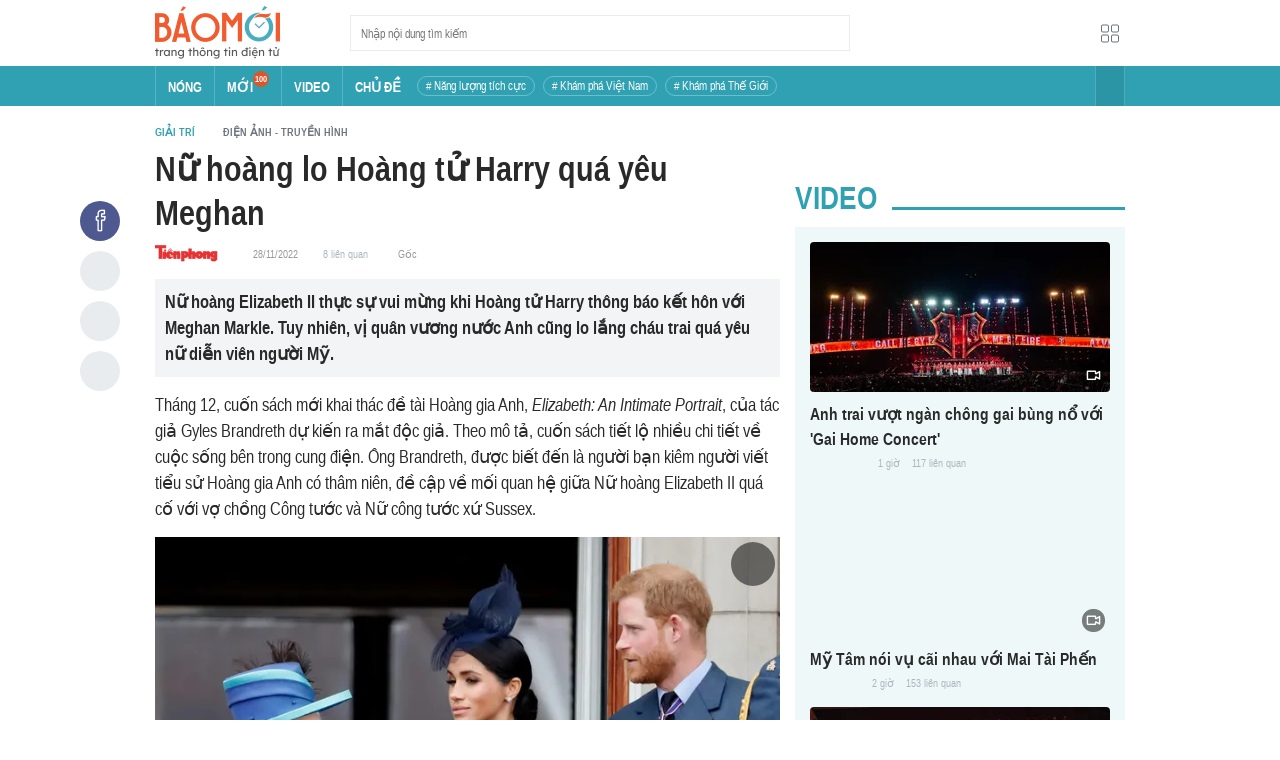

--- FILE ---
content_type: text/html; charset=utf-8
request_url: https://baomoi.com/nu-hoang-lo-hoang-tu-harry-qua-yeu-meghan-c44397593.epi
body_size: 22440
content:
<!DOCTYPE html><html lang="vi"><head><meta charSet="utf-8"/><meta name="viewport" content="width=device-width, initial-scale=1, minimum-scale=1, maximum-scale=2, user-scalable=1"/><meta name="referrer" content="no-referrer-when-downgrade"/><meta property="al:ios:url" content="baomoi://web?source=Facebook&amp;url=https://baomoi.com/nu-hoang-lo-hoang-tu-harry-qua-yeu-meghan-c44397593.epi"/><meta property="al:android:url" content="baomoi://web?source=Facebook&amp;url=https://baomoi.com/nu-hoang-lo-hoang-tu-harry-qua-yeu-meghan-c44397593.epi"/><link rel="preload" href="https://photo-baomoi.bmcdn.me/w700_r1/2022_11_28_20_44397593/a08976435f0eb650ef1f.jpg" as="image"/><title>Nữ hoàng lo Hoàng tử Harry quá yêu Meghan - Báo Tiền Phong</title><link rel="canonical" href="https://baomoi.com/nu-hoang-lo-hoang-tu-harry-qua-yeu-meghan-c44397593.epi"/><meta name="description" content="Nữ hoàng Elizabeth II thực sự vui mừng khi Hoàng tử Harry thông báo kết hôn với Meghan Markle. Tuy nhiên, vị quân vương nước Anh cũng lo lắng cháu trai quá yêu nữ diễn viên người Mỹ."/><meta property="fb:app_id" content="128990640458592"/><meta property="og:title" content="Nữ hoàng lo Hoàng tử Harry quá yêu Meghan"/><meta property="og:type" content="article"/><meta property="og:url" content="https://baomoi.com/c44397593.epi"/><meta property="og:image" content="https://baomoi-photo-fbcrawler.bmcdn.me/w700_r3x2/2022_11_28_20_44397593/91285be272af9bf1c2be.jpg"/><meta property="og:image:width" content="600"/><meta property="og:image:height" content="600"/><meta property="og:description" content="Nữ hoàng Elizabeth II thực sự vui mừng khi Hoàng tử Harry thông báo kết hôn với Meghan Markle. Tuy nhiên, vị quân vương nước Anh cũng lo lắng cháu trai quá yêu nữ diễn viên người Mỹ."/><meta property="article:publisher" content="https://www.facebook.com/Baomoi"/><meta property="article:section" content="Điện ảnh - Truyền hình"/><meta property="og:site_name" content="https://baomoi.com"/><meta property="article:published_time" content="2021-04-07T19:03:00.000+07:00"/><meta property="article:section" content="Thời sự"/><meta name="robots" content="index, follow, noarchive"/><script type="application/ld+json">{"@context":"http://schema.org","@type":"Organization","name":"Báo Mới","url":"/","logo":"https://baomoi-static.bmcdn.me/web/styles/img/logo.png"}</script><script type="application/ld+json">{"mainEntityOfPage":{"@context":"http://schema.org","@type":"WebPage","@id":"https://baomoi.com/nu-hoang-lo-hoang-tu-harry-qua-yeu-meghan-c44397593.epi"},"headline":"Nữ hoàng lo Hoàng tử Harry quá yêu Meghan","image":{"url":"https://baomoi-photo-fbcrawler.bmcdn.me/w720_r3x2/2022_11_28_20_44397593/91285be272af9bf1c2be.jpg","width":600,"height":600,"@context":"http://schema.org","@type":"ImageObject"},"datePublished":"2022-11-28T16:17:00.000+07:00","dateModified":"2022-11-28T15:39:36.000+07:00","author":{"name":"Báo Tiền Phong","url":"https://tienphong.vn","@context":"http://schema.org","@type":"Organization"},"publisher":{"name":"baomoi.com","logo":{"url":"https://baomoi-static.bmcdn.me/web/styles/img/logo.png","width":450,"height":96,"@context":"http://schema.org","@type":"ImageObject"},"@context":"http://schema.org","@type":"Organization"},"description":"Nữ hoàng Elizabeth II thực sự vui mừng khi Hoàng tử Harry thông báo kết hôn với Meghan Markle. Tuy nhiên, vị quân vương nước Anh cũng lo lắng cháu trai quá yêu nữ diễn viên người Mỹ.","@context":"http://schema.org","@type":"NewsArticle"}</script><script type="application/ld+json">{"itemListElement":[{"position":1,"item":{"name":"Tin tức 24h","@id":"https://baomoi.com/"},"@type":"ListItem"},{"position":2,"item":{"name":"Giải trí","@id":"https://baomoi.com/giai-tri.epi"},"@type":"ListItem"},{"position":3,"item":{"name":"Điện ảnh - Truyền hình","@id":"https://baomoi.com/dien-anh-truyen-hinh.epi"},"@type":"ListItem"}],"@context":"http://schema.org","@type":"BreadcrumbList"}</script><meta name="next-head-count" content="26"/><meta http-equiv="Content-Type" content="text/html; charset=utf-8"/><meta http-equiv="X-UA-Compatible" content="IE=edge"/><meta name="author" content="BAOMOI.COM"/><meta name="msvalidate.01" content="94801D71438B64887D4670AB4661921E"/><meta charSet="utf-8"/><meta name="apple-itunes-app" content="app-id=651979466"/><meta name="google-play-app" content="app-id=com.epi"/><meta name="apple-mobile-web-app-title" content="Báo Mới"/><meta name="application-name" content="Báo Mới"/><meta name="msapplication-TileColor" content="#ffc40d"/><meta property="al:ios:app_store_id" content="651979466"/><meta property="al:ios:app_name" content="Báo Mới - Đọc báo, Tin mới 24h"/><meta property="al:android:package" content="com.epi"/><meta property="al:android:app_name" content="Báo Mới - Đọc báo, Tin mới 24h"/><meta name="msapplication-TileImage" content="https://baomoi-static.bmcdn.me/favicons/mstile-144x144.png"/><meta name="msapplication-config" content="https://baomoi-static.bmcdn.me/favicons/browserconfig.xml"/><meta name="theme-color" content="#ffffff"/><meta name="google-site-verification" content="VmslVkfbNFUAhjBYmq-AAt1yL7KsmwHCqUyWLgYipao"/><meta name="zalo-platform-site-verification" content="FTErASlJPNCzyzr--U5qUpB9qtdUlm4cD3C"/><link rel="apple-touch-icon" sizes="57x57" href="//baomoi-static.bmcdn.me/favicons/apple-touch-icon-57x57-v1.0.1.png"/><link rel="apple-touch-icon" sizes="60x60" href="//baomoi-static.bmcdn.me/favicons/apple-touch-icon-60x60-v1.0.1.png"/><link rel="apple-touch-icon" sizes="72x72" href="//baomoi-static.bmcdn.me/favicons/apple-touch-icon-72x72-v1.0.1.png"/><link rel="apple-touch-icon" sizes="76x76" href="//baomoi-static.bmcdn.me/favicons/apple-touch-icon-76x76-v1.0.1.png"/><link rel="apple-touch-icon" sizes="114x114" href="//baomoi-static.bmcdn.me/favicons/apple-touch-icon-114x114-v1.0.1.png"/><link rel="apple-touch-icon" sizes="120x120" href="//baomoi-static.bmcdn.me/favicons/apple-touch-icon-120x120-v1.0.1.png"/><link rel="apple-touch-icon" sizes="144x144" href="//baomoi-static.bmcdn.me/favicons/apple-touch-icon-144x144-v1.0.1.png"/><link rel="icon" type="image/png" href="//baomoi-static.bmcdn.me/favicons/favicon-32x32.png" sizes="32x32"/><link rel="icon" type="image/png" href="//baomoi-static.bmcdn.me/favicons/android-chrome-192x192.png" sizes="192x192"/><link rel="icon" type="image/png" href="//baomoi-static.bmcdn.me/favicons/favicon-96x96.png" sizes="96x96"/><link rel="icon" type="image/png" href="//baomoi-static.bmcdn.me/favicons/favicon-16x16.png" sizes="16x16"/><link rel="shortcut icon" href="//baomoi-static.bmcdn.me/favicons/favicon.ico"/><link rel="dns-prefetch" href="https://log.baomoi.com"/><link rel="dns-prefetch" href="https://api.baomoi.com"/><link rel="dns-prefetch" href="https://baomoi-static.bmcdn.me"/><link rel="dns-prefetch" href="https://photo-baomoi.bmcdn.me"/><link rel="dns-prefetch" href="https://adtima-static.zadn.vn"/><link rel="dns-prefetch" href="https://web.api.adtimaserver.vn"/><link rel="dns-prefetch" href="https://adtima-media.zadn.vn"/><link rel="dns-prefetch" href="https://www.google-analytics.com"/><link rel="dns-prefetch" href="https://www.facebook.com"/><link rel="dns-prefetch" href="https://www.googletagservices.com"/><link rel="dns-prefetch" href="https://stc-sp.zadn.vn"/><link rel="dns-prefetch" href="https://stc.za.zaloapp.com"/><script>
                            window._BM = {};
                            var cmsConfig = {
                                domainDesktop: 'https://baomoi.com',
                                domainMobile: 'https://baomoi.com',
                            };
                            if (
                                window.location.protocol !== 'https:' &&
                                window.location.hostname.indexOf('baomoi.com') !== -1
                            ) {
                                window.location =
                                    'https://' +
                                    window.location.hostname +
                                    window.location.pathname +
                                    window.location.hash;
                            }
                            var USER_AGENT = (window.navigator && window.navigator.userAgent) || '';
                            var IS_MOBILE =
                                /Android|webOS|iPhone|iPod|BlackBerry|Windows Phone|IEMobile|Mobile Safari|Opera Mini/i.test(
                                    USER_AGENT
                                );
                            var IS_REDIRECT = false;
                            if (IS_MOBILE && !getCookie('isMobile')) {
                                setCookie('isMobile', 1, 30);
                                window.location = window.location.pathname + window.location.search;
                                IS_REDIRECT = true;
                            } else {
                                if (getCookie('isMobile')) {
                                    console.log('PC: clear cookie mobile');
                                    setCookie('isMobile', 1, -1);
                                    window.location = window.location.pathname + window.location.search;
                                    IS_REDIRECT = true;
                                }
                            }
                            function setCookie(i, j, e) {
                                var h = new Date();
                                h.setTime(h.getTime() + e * 24 * 60 * 60 * 1000);
                                var g = 'expires=' + h.toUTCString();
                                document.cookie = i + '=' + j + '; ' + g + ';path=/;';
                            }
                            function getCookie(h) {
                                var e = document.cookie.indexOf(h + '=');
                                var f = e + h.length + 1;
                                if (!e && h !== document.cookie.substring(0, h.length)) {
                                    return null;
                                }
                                if (e === -1) {
                                    return null;
                                }
                                var g = document.cookie.indexOf(';', f);
                                if (g === -1) {
                                    g = document.cookie.length;
                                }
                                return unescape(document.cookie.substring(f, g));
                            }
                        </script><link rel="preload" href="https://baomoi-static.bmcdn.me/web-v2/prod/v0.7.62/_next/static/css/9f58e6b65abef88b.css" as="style"/><link rel="stylesheet" href="https://baomoi-static.bmcdn.me/web-v2/prod/v0.7.62/_next/static/css/9f58e6b65abef88b.css" data-n-g=""/><link rel="preload" href="https://baomoi-static.bmcdn.me/web-v2/prod/v0.7.62/_next/static/css/d8d68be7cbb12de2.css" as="style"/><link rel="stylesheet" href="https://baomoi-static.bmcdn.me/web-v2/prod/v0.7.62/_next/static/css/d8d68be7cbb12de2.css" data-n-p=""/><noscript data-n-css=""></noscript><script defer="" nomodule="" src="https://baomoi-static.bmcdn.me/web-v2/prod/v0.7.62/_next/static/chunks/polyfills-c67a75d1b6f99dc8.js"></script><script src="https://baomoi-static.bmcdn.me/web-v2/prod/v0.7.62/_next/static/chunks/webpack-05d0fb06809ccbe6.js" defer=""></script><script src="https://baomoi-static.bmcdn.me/web-v2/prod/v0.7.62/_next/static/chunks/framework-4ed89e9640adfb9e.js" defer=""></script><script src="https://baomoi-static.bmcdn.me/web-v2/prod/v0.7.62/_next/static/chunks/main-bdb8616f65c5b352.js" defer=""></script><script src="https://baomoi-static.bmcdn.me/web-v2/prod/v0.7.62/_next/static/chunks/pages/_app-56e1ba2133a2b2ec.js" defer=""></script><script src="https://baomoi-static.bmcdn.me/web-v2/prod/v0.7.62/_next/static/chunks/3934-44b701693cea95ac.js" defer=""></script><script src="https://baomoi-static.bmcdn.me/web-v2/prod/v0.7.62/_next/static/chunks/6122-abc63b6979ebc998.js" defer=""></script><script src="https://baomoi-static.bmcdn.me/web-v2/prod/v0.7.62/_next/static/chunks/pages/content/detail/%5Bid%5D-529a1a1e6642d81b.js" defer=""></script><script src="https://baomoi-static.bmcdn.me/web-v2/prod/v0.7.62/_next/static/XSkoZWVJMYnxjKYWNv71v/_buildManifest.js" defer=""></script><script src="https://baomoi-static.bmcdn.me/web-v2/prod/v0.7.62/_next/static/XSkoZWVJMYnxjKYWNv71v/_ssgManifest.js" defer=""></script></head><body id="app"><div id="__next"><div class="flex flex-col min-h-screen"><header class="relative bg-white h-[66px] z-[100]"><div class="container relative mx-auto my-0 w-[970px] h-full"><div class="level flex items-center justify-between [&amp;_img]:inline-block [&amp;_img]:align-top [&amp;_code]:rounded-[2px] h-full"><div class="level-left flex basis-auto grow-0 shrink-0 items-center justify-start"><div><a style="background-image:url(https://baomoi-static.bmcdn.me/web/styles/img/bm-logo-v3.png)" href="/" class="w-[125px] h-[55px] inline-block align-middle bg-[length:125px_55px] bg-[0_0] hover:opacity-80" title="Trang chủ"></a></div><form><div class="relative flex justify-between items-center ml-[70px] w-[500px] h-[36px] border border-solid border-[#e9ecef] bg-white hover:border-[#82c7d1] placeholder:text-[1.3rem] placeholder:text-[#777] placeholder:font-normal"><input class="w-[calc(100%-32px)] h-full pl-[10px] text-[1.5rem] leading-[15px] font-normal text-[var(--black)] focus:text-[var(--primary)]" type="text" placeholder="Nhập nội dung tìm kiếm" value=""/><button class="relative text-[1.4rem] leading-[1.67] font-normal text-center cursor-pointer normal-case border-0 transition-button disabled:shadow-none disabled:opacity-50 disabled:cursor-not-allowed group/search item-search w-[32px] h-[28px] flex justify-center items-center hover:bg-[#e6f4f6] hover:filter-none" tabindex="0" type="button" title="Tìm kiếm" aria-label="Button"><i class="icon inline-block font-[&#x27;bm-font-icon&#x27;] not-italic font-normal normal-case antialiased [speak:never] [font-variant:normal] ic-search text-[1.7rem] group-hover/search:text-[var(--primary)]"></i></button></div></form></div><div class="level-right flex basis-auto grow-0 shrink-0 items-center justify-end"><a href="https://lite.baomoi.com" class="" target="_blank" rel="noopener noreferrer"><button class="relative text-[1.4rem] leading-[1.67] font-normal text-center cursor-pointer normal-case transition-button disabled:shadow-none disabled:opacity-50 disabled:cursor-not-allowed switch-grid w-[30px] h-[30px] p-[2px] flex justify-center items-center border border-solid border-white rounded-[3px] ml-[10px] bg-no-repeat bg-center hover:bg-[#f8f9fa] hover:border-[#e9ecef]" tabindex="0" type="button" style="background-image:url(https://baomoi-static.bmcdn.me/web/styles/img/ic-lite.svg)" aria-label="Button"><i class="icon inline-block font-[&#x27;bm-font-icon&#x27;] not-italic font-normal normal-case leading-none antialiased [speak:never] [font-variant:normal]"></i></button></a></div></div></div></header><div class="navbar-header relative text-white h-[40px]"><div class="navbar-wrapper bg-[var(--primary)]"><div class="container relative mx-auto my-0 w-[970px]"><nav class="bm-navbar"><ul class="bm-navbar-menu flex items-center flex-wrap text-[1.4rem] font-semibold"><li class="bm-navbar-item block overflow-hidden flex items-center text-[1.6rem] uppercase border-l-[#fff3] border-l border-solid [&amp;_a]:flex [&amp;_a]:items-center [&amp;_a]:!text-white hover:bg-[#2b94a5]"><div class="navbar-link inline-block relative top-[1px]" as="/"><a href="/" class="h-[40px] px-[12px] py-0"><h2>Nóng</h2></a></div></li><li class="bm-navbar-item block overflow-hidden flex items-center text-[1.6rem] uppercase border-l-[#fff3] border-l border-solid [&amp;_a]:flex [&amp;_a]:items-center [&amp;_a]:!text-white hover:bg-[#2b94a5]"><div class="navbar-link inline-block relative top-[1px]" as="/tin-moi.epi"><a href="/tin-moi.epi" class="h-[40px] px-[12px] py-0"><h2>Mới</h2><span class="total flex justify-center items-center relative top-[-8px] font-semibold text-[1rem] rounded-[50%] bg-[#db562b] w-[16px] h-[16px]">100</span></a></div></li><li class="bm-navbar-item block overflow-hidden flex items-center text-[1.6rem] uppercase border-l-[#fff3] border-l border-solid [&amp;_a]:flex [&amp;_a]:items-center [&amp;_a]:!text-white hover:bg-[#2b94a5]"><div class="navbar-link inline-block relative top-[1px]" as="/tin-video.epi"><a href="/tin-video.epi" class="h-[40px] px-[12px] py-0"><h2>VIDEO</h2></a></div></li><li class="bm-navbar-item block overflow-hidden flex items-center text-[1.6rem] uppercase border-l-[#fff3] border-l border-solid [&amp;_a]:flex [&amp;_a]:items-center [&amp;_a]:!text-white hover:bg-[#2b94a5]"><div class="navbar-link inline-block relative top-[1px]" as="/chu-de.epi"><a href="/chu-de.epi" class="h-[40px] px-[12px] py-0"><h2>CHỦ ĐỀ</h2></a></div></li><li class="bm-navbar-item block flex items-center overflow-hidden h-[20px] text-[1.4rem] leading-[18px] font-normal mx-[4px] my-0 px-[8px] py-0 rounded-[10px] border border-solid border-[#ffffff4d] [&amp;_a]:!text-white hover:bg-[#ffffff1a]"><div class="navbar-link inline-block" as="/nang-luong-tich-cuc-top338.epi"><a href="/nang-luong-tich-cuc-top338.epi" class=""><span># Năng lượng tích cực</span></a></div></li><li class="bm-navbar-item block flex items-center overflow-hidden h-[20px] text-[1.4rem] leading-[18px] font-normal mx-[4px] my-0 px-[8px] py-0 rounded-[10px] border border-solid border-[#ffffff4d] [&amp;_a]:!text-white hover:bg-[#ffffff1a]"><div class="navbar-link inline-block" as="/kham-pha-viet-nam-top335.epi"><a href="/kham-pha-viet-nam-top335.epi" class=""><span># Khám phá Việt Nam</span></a></div></li><li class="bm-navbar-item block flex items-center overflow-hidden h-[20px] text-[1.4rem] leading-[18px] font-normal mx-[4px] my-0 px-[8px] py-0 rounded-[10px] border border-solid border-[#ffffff4d] [&amp;_a]:!text-white hover:bg-[#ffffff1a]"><div class="navbar-link inline-block" as="/kham-pha-the-gioi-top363.epi"><a href="/kham-pha-the-gioi-top363.epi" class=""><span># Khám phá Thế Giới</span></a></div></li><li class="bm-navbar-item block navbar-expand-button ml-auto"><button class="relative font-normal text-center cursor-pointer normal-case border-0 transition-button disabled:shadow-none disabled:opacity-50 disabled:cursor-not-allowed flex items-center h-[40px] text-[1.8rem] text-white px-[14px] py-0 border-solid border-l border-r border-x-[#fff3] bg-[#2b94a5] hover:bg-[#247a88] hover:border-x-[#247a88]" tabindex="0" type="button" title="Chuyên mục" aria-label="Button"><i class="icon inline-block font-[&#x27;bm-font-icon&#x27;] not-italic font-normal normal-case antialiased [speak:never] [font-variant:normal] ic-bars text-[1.6rem]"></i></button></li></ul></nav></div></div><div><div class="navbar-menu-full absolute z-[999] w-full text-black pt-[20px] pb-[10px] px-0 bg-[#f3f3f3] border-b-[#dee2e6] border-b border-solid shadow-[0_2px_4px_rgb(0_0_0_/_10%)] invisible opacity-0"><div class="container relative mx-auto my-0 w-[970px]"><ul class="menu-list block flex flex-wrap"><li class="p-0 parent-category relative block w-1/5 leading-[26px] mr-0 mb-[10px]"><a href="/bong-da.epi" class="" title="Bóng đá"><span class="block relative h-[40px] pl-[13px] text-[#2fa1b3] text-[1.6rem] leading-[42px] font-semibold uppercase before:inline-block before:w-[3px] before:h-[calc(100%-20px)] before:absolute before:left-0 before:top-[10px] before:bg-[#2fa1b3]">Bóng đá</span></a><ul class="menu-list block flex-col"></ul></li><li class="p-0 parent-category relative block w-1/5 leading-[26px] mr-0 mb-[10px]"><a href="/the-gioi.epi" class="" title="Thế giới"><span class="block relative h-[40px] pl-[13px] text-[#2fa1b3] text-[1.6rem] leading-[42px] font-semibold uppercase before:inline-block before:w-[3px] before:h-[calc(100%-20px)] before:absolute before:left-0 before:top-[10px] before:bg-[#2fa1b3]">Thế giới</span></a><ul class="menu-list block flex-col"></ul></li><li class="p-0 parent-category relative block w-1/5 leading-[26px] mr-0 mb-[10px]"><a href="/xa-hoi.epi" class="" title="Xã hội"><span class="block relative h-[40px] pl-[13px] text-[#2fa1b3] text-[1.6rem] leading-[42px] font-semibold uppercase before:inline-block before:w-[3px] before:h-[calc(100%-20px)] before:absolute before:left-0 before:top-[10px] before:bg-[#2fa1b3]">Xã hội</span></a><ul class="menu-list block flex-col"><li class="block mb-0 p-0 text-[1.4rem] leading-[25px] font-semibold text-[#495057]"><a href="/thoi-su.epi" class="" title="Thời sự"><span>Thời sự</span></a></li><li class="block mb-0 p-0 text-[1.4rem] leading-[25px] font-semibold text-[#495057]"><a href="/giao-thong.epi" class="" title="Giao thông"><span>Giao thông</span></a></li><li class="block mb-0 p-0 text-[1.4rem] leading-[25px] font-semibold text-[#495057]"><a href="/moi-truong-khi-hau.epi" class="" title="Môi trường - Khí hậu"><span>Môi trường - Khí hậu</span></a></li></ul></li><li class="p-0 parent-category relative block w-1/5 leading-[26px] mr-0 mb-[10px]"><a href="/van-hoa.epi" class="" title="Văn hóa"><span class="block relative h-[40px] pl-[13px] text-[#2fa1b3] text-[1.6rem] leading-[42px] font-semibold uppercase before:inline-block before:w-[3px] before:h-[calc(100%-20px)] before:absolute before:left-0 before:top-[10px] before:bg-[#2fa1b3]">Văn hóa</span></a><ul class="menu-list block flex-col"><li class="block mb-0 p-0 text-[1.4rem] leading-[25px] font-semibold text-[#495057]"><a href="/nghe-thuat.epi" class="" title="Nghệ thuật"><span>Nghệ thuật</span></a></li><li class="block mb-0 p-0 text-[1.4rem] leading-[25px] font-semibold text-[#495057]"><a href="/am-thuc.epi" class="" title="Ẩm thực"><span>Ẩm thực</span></a></li><li class="block mb-0 p-0 text-[1.4rem] leading-[25px] font-semibold text-[#495057]"><a href="/du-lich.epi" class="" title="Du lịch"><span>Du lịch</span></a></li></ul></li><li class="p-0 parent-category relative block w-1/5 leading-[26px] mr-0 mb-[10px]"><a href="/kinh-te.epi" class="" title="Kinh tế"><span class="block relative h-[40px] pl-[13px] text-[#2fa1b3] text-[1.6rem] leading-[42px] font-semibold uppercase before:inline-block before:w-[3px] before:h-[calc(100%-20px)] before:absolute before:left-0 before:top-[10px] before:bg-[#2fa1b3]">Kinh tế</span></a><ul class="menu-list block flex-col"><li class="block mb-0 p-0 text-[1.4rem] leading-[25px] font-semibold text-[#495057]"><a href="/lao-dong-viec-lam.epi" class="" title="Lao động - Việc làm"><span>Lao động - Việc làm</span></a></li><li class="block mb-0 p-0 text-[1.4rem] leading-[25px] font-semibold text-[#495057]"><a href="/tai-chinh.epi" class="" title="Tài chính"><span>Tài chính</span></a></li><li class="block mb-0 p-0 text-[1.4rem] leading-[25px] font-semibold text-[#495057]"><a href="/chung-khoan.epi" class="" title="Chứng khoán"><span>Chứng khoán</span></a></li><li class="block mb-0 p-0 text-[1.4rem] leading-[25px] font-semibold text-[#495057]"><a href="/kinh-doanh.epi" class="" title="Kinh doanh"><span>Kinh doanh</span></a></li></ul></li><li class="p-0 parent-category relative block w-1/5 leading-[26px] mr-0 mb-[10px]"><a href="/giao-duc.epi" class="" title="Giáo dục"><span class="block relative h-[40px] pl-[13px] text-[#2fa1b3] text-[1.6rem] leading-[42px] font-semibold uppercase before:inline-block before:w-[3px] before:h-[calc(100%-20px)] before:absolute before:left-0 before:top-[10px] before:bg-[#2fa1b3]">Giáo dục</span></a><ul class="menu-list block flex-col"><li class="block mb-0 p-0 text-[1.4rem] leading-[25px] font-semibold text-[#495057]"><a href="/hoc-bong-du-hoc.epi" class="" title="Học bổng - Du học"><span>Học bổng - Du học</span></a></li><li class="block mb-0 p-0 text-[1.4rem] leading-[25px] font-semibold text-[#495057]"><a href="/dao-tao-thi-cu.epi" class="" title="Đào tạo - Thi cử"><span>Đào tạo - Thi cử</span></a></li><li class="block mb-0 p-0 text-[1.4rem] leading-[25px] font-semibold text-[#495057]"><a href="/tuyen-sinh-tag12842.epi" class="" title="Tuyển Sinh 2026"><span>Tuyển Sinh 2026</span></a></li></ul></li><li class="p-0 parent-category relative block w-1/5 leading-[26px] mr-0 mb-[10px]"><a href="/the-thao.epi" class="" title="Thể thao"><span class="block relative h-[40px] pl-[13px] text-[#2fa1b3] text-[1.6rem] leading-[42px] font-semibold uppercase before:inline-block before:w-[3px] before:h-[calc(100%-20px)] before:absolute before:left-0 before:top-[10px] before:bg-[#2fa1b3]">Thể thao</span></a><ul class="menu-list block flex-col"><li class="block mb-0 p-0 text-[1.4rem] leading-[25px] font-semibold text-[#495057]"><a href="/bong-da-quoc-te.epi" class="" title="Bóng đá quốc tế"><span>Bóng đá quốc tế</span></a></li><li class="block mb-0 p-0 text-[1.4rem] leading-[25px] font-semibold text-[#495057]"><a href="/bong-da-viet-nam.epi" class="" title="Bóng đá Việt Nam"><span>Bóng đá Việt Nam</span></a></li><li class="block mb-0 p-0 text-[1.4rem] leading-[25px] font-semibold text-[#495057]"><a href="/quan-vot.epi" class="" title="Quần vợt"><span>Quần vợt</span></a></li></ul></li><li class="p-0 parent-category relative block w-1/5 leading-[26px] mr-0 mb-[10px]"><a href="/giai-tri.epi" class="" title="Giải trí"><span class="block relative h-[40px] pl-[13px] text-[#2fa1b3] text-[1.6rem] leading-[42px] font-semibold uppercase before:inline-block before:w-[3px] before:h-[calc(100%-20px)] before:absolute before:left-0 before:top-[10px] before:bg-[#2fa1b3]">Giải trí</span></a><ul class="menu-list block flex-col"><li class="block mb-0 p-0 text-[1.4rem] leading-[25px] font-semibold text-[#495057]"><a href="/am-nhac.epi" class="" title="Âm nhạc"><span>Âm nhạc</span></a></li><li class="block mb-0 p-0 text-[1.4rem] leading-[25px] font-semibold text-[#495057]"><a href="/thoi-trang.epi" class="" title="Thời trang"><span>Thời trang</span></a></li><li class="block mb-0 p-0 text-[1.4rem] leading-[25px] font-semibold text-[#495057]"><a href="/dien-anh-truyen-hinh.epi" class="" title="Điện ảnh - Truyền hình"><span>Điện ảnh - Truyền hình</span></a></li></ul></li><li class="p-0 parent-category relative block w-1/5 leading-[26px] mr-0 mb-[10px]"><a href="/phap-luat.epi" class="" title="Pháp luật"><span class="block relative h-[40px] pl-[13px] text-[#2fa1b3] text-[1.6rem] leading-[42px] font-semibold uppercase before:inline-block before:w-[3px] before:h-[calc(100%-20px)] before:absolute before:left-0 before:top-[10px] before:bg-[#2fa1b3]">Pháp luật</span></a><ul class="menu-list block flex-col"><li class="block mb-0 p-0 text-[1.4rem] leading-[25px] font-semibold text-[#495057]"><a href="/an-ninh-trat-tu.epi" class="" title="An ninh - Trật tự"><span>An ninh - Trật tự</span></a></li><li class="block mb-0 p-0 text-[1.4rem] leading-[25px] font-semibold text-[#495057]"><a href="/hinh-su-dan-su.epi" class="" title="Hình sự - Dân sự"><span>Hình sự - Dân sự</span></a></li></ul></li><li class="p-0 parent-category relative block w-1/5 leading-[26px] mr-0 mb-[10px]"><a href="/khoa-hoc-cong-nghe.epi" class="" title="Công nghệ"><span class="block relative h-[40px] pl-[13px] text-[#2fa1b3] text-[1.6rem] leading-[42px] font-semibold uppercase before:inline-block before:w-[3px] before:h-[calc(100%-20px)] before:absolute before:left-0 before:top-[10px] before:bg-[#2fa1b3]">Công nghệ</span></a><ul class="menu-list block flex-col"><li class="block mb-0 p-0 text-[1.4rem] leading-[25px] font-semibold text-[#495057]"><a href="/cntt-vien-thong.epi" class="" title="CNTT - Viễn thông"><span>CNTT - Viễn thông</span></a></li><li class="block mb-0 p-0 text-[1.4rem] leading-[25px] font-semibold text-[#495057]"><a href="/thiet-bi-phan-cung.epi" class="" title="Thiết bị - Phần cứng"><span>Thiết bị - Phần cứng</span></a></li></ul></li><li class="p-0 parent-category relative block w-1/5 leading-[26px] mr-0 mb-[10px]"><a href="/khoa-hoc.epi" class="" title="Khoa học"><span class="block relative h-[40px] pl-[13px] text-[#2fa1b3] text-[1.6rem] leading-[42px] font-semibold uppercase before:inline-block before:w-[3px] before:h-[calc(100%-20px)] before:absolute before:left-0 before:top-[10px] before:bg-[#2fa1b3]">Khoa học</span></a><ul class="menu-list block flex-col"></ul></li><li class="p-0 parent-category relative block w-1/5 leading-[26px] mr-0 mb-[10px]"><a href="/doi-song.epi" class="" title="Đời sống"><span class="block relative h-[40px] pl-[13px] text-[#2fa1b3] text-[1.6rem] leading-[42px] font-semibold uppercase before:inline-block before:w-[3px] before:h-[calc(100%-20px)] before:absolute before:left-0 before:top-[10px] before:bg-[#2fa1b3]">Đời sống</span></a><ul class="menu-list block flex-col"><li class="block mb-0 p-0 text-[1.4rem] leading-[25px] font-semibold text-[#495057]"><a href="/dinh-duong-lam-dep.epi" class="" title="Dinh dưỡng - Làm đẹp"><span>Dinh dưỡng - Làm đẹp</span></a></li><li class="block mb-0 p-0 text-[1.4rem] leading-[25px] font-semibold text-[#495057]"><a href="/tinh-yeu-hon-nhan.epi" class="" title="Tình yêu - Hôn nhân"><span>Tình yêu - Hôn nhân</span></a></li><li class="block mb-0 p-0 text-[1.4rem] leading-[25px] font-semibold text-[#495057]"><a href="/suc-khoe-y-te.epi" class="" title="Sức khỏe - Y tế"><span>Sức khỏe - Y tế</span></a></li></ul></li><li class="p-0 parent-category relative block w-1/5 leading-[26px] mr-0 mb-[10px]"><a href="/xe-co.epi" class="" title="Xe cộ"><span class="block relative h-[40px] pl-[13px] text-[#2fa1b3] text-[1.6rem] leading-[42px] font-semibold uppercase before:inline-block before:w-[3px] before:h-[calc(100%-20px)] before:absolute before:left-0 before:top-[10px] before:bg-[#2fa1b3]">Xe cộ</span></a><ul class="menu-list block flex-col"></ul></li><li class="p-0 parent-category relative block w-1/5 leading-[26px] mr-0 mb-[10px]"><a href="/nha-dat.epi" class="" title="Nhà đất"><span class="block relative h-[40px] pl-[13px] text-[#2fa1b3] text-[1.6rem] leading-[42px] font-semibold uppercase before:inline-block before:w-[3px] before:h-[calc(100%-20px)] before:absolute before:left-0 before:top-[10px] before:bg-[#2fa1b3]">Nhà đất</span></a><ul class="menu-list block flex-col"><li class="block mb-0 p-0 text-[1.4rem] leading-[25px] font-semibold text-[#495057]"><a href="/quan-ly-quy-hoach.epi" class="" title="Quản lý - Quy hoạch"><span>Quản lý - Quy hoạch</span></a></li><li class="block mb-0 p-0 text-[1.4rem] leading-[25px] font-semibold text-[#495057]"><a href="/khong-gian-kien-truc.epi" class="" title="Không gian - Kiến trúc"><span>Không gian - Kiến trúc</span></a></li></ul></li><li class="p-0 parent-category relative block w-1/5 leading-[26px] mr-0 mb-[10px]"><a href="/tien-ich.epi" class="" title="Tiện ích"><span class="block relative h-[40px] pl-[13px] text-[#2fa1b3] text-[1.6rem] leading-[42px] font-semibold uppercase before:inline-block before:w-[3px] before:h-[calc(100%-20px)] before:absolute before:left-0 before:top-[10px] before:bg-[#2fa1b3]">Tiện ích</span></a><ul class="menu-list block flex-col"><li class="block mb-0 p-0 text-[1.4rem] leading-[25px] font-semibold text-[#495057]"><a href="/tien-ich-ket-qua-xo-so.epi" class="" title="Kết quả xổ số"><span>Kết quả xổ số</span></a></li><li class="block mb-0 p-0 text-[1.4rem] leading-[25px] font-semibold text-[#495057]"><a href="/tien-ich-gia-vang.epi" class="" title="Giá vàng hôm nay"><span>Giá vàng hôm nay</span></a></li><li class="block mb-0 p-0 text-[1.4rem] leading-[25px] font-semibold text-[#495057]"><a href="/tien-ich-thoi-tiet.epi" class="" title="Thời tiết"><span>Thời tiết</span></a></li><li class="block mb-0 p-0 text-[1.4rem] leading-[25px] font-semibold text-[#495057]"><a href="/tien-ich-lich-van-nien.epi" class="" title="Lịch âm"><span>Lịch âm</span></a></li></ul></li></ul></div></div></div></div><div class="layout-app py-[15px] page-contentdetail"><div class="bm-section block main-container"><div class="container relative mx-auto my-0 w-[970px]"><div class="level flex items-center justify-between [&amp;_img]:inline-block [&amp;_img]:align-top [&amp;_code]:rounded-[2px] breadcrumb text-[#212529] w-full overflow-hidden font-semibold mb-[5px] text-[1.3rem]"><div class="level-left flex basis-auto grow-0 shrink-0 items-center justify-start"><a href="/giai-tri.epi" class="item relative min-h-[20px] shrink-0 font-semibold uppercase flex items-center text-[#6c757d] hover:text-black pl-[28px] first:pl-0 first:text-[var(--primary)] first:hover:text-[#1c616b]">Giải trí</a><a href="/dien-anh-truyen-hinh.epi" class="item relative min-h-[20px] shrink-0 font-semibold uppercase flex items-center text-[#6c757d] hover:text-black pl-[28px] first:pl-0 first:text-[var(--primary)] first:hover:text-[#1c616b]"><i class="icon inline-block font-[&#x27;bm-font-icon&#x27;] not-italic font-normal normal-case antialiased [speak:never] [font-variant:normal] ic-chevron-right-bold absolute left-[12px] top-2/4 -translate-y-2/4 text-[1rem] text-[#6c757d]"></i>Điện ảnh - Truyền hình</a></div><div class="level-right flex basis-auto grow-0 shrink-0 items-center justify-end"></div></div><div class="columns relative flex flex-wrap is-multiline"><div class="column shrink w-[625px]"><div class="content-wrapper"><div class="content-main relative"><h1 class="font-semibold block text-[4rem] text-[var(--dark)] leading-[44px] mb-[5px]">Nữ hoàng lo Hoàng tử Harry quá yêu Meghan</h1><div class="content-meta flex items-center flex-wrap flex-row text-[1.3rem] leading-[20px] font-normal text-[#999] truncate h-[30px] mb-[10px] [&amp;&gt;:not(:first-child)]:ml-[25px]"><div class="flex items-center"><a href="/bao-tien-phong-tien-phong-p20.epi" class="bm-card-source flex items-center shrink-0" title="Báo Tiền Phong"><figure class="image opacity-80 w-auto h-[16px]" style="width:62.5px;height:20px" aria-label="Logo nhà xuất bản"><picture><source srcSet="https://photo-baomoi.bmcdn.me/b3a88dc75084b9dae095.png" type="image/avif"/><source srcSet="https://photo-baomoi.bmcdn.me/b3a88dc75084b9dae095.png" type="image/webp"/><img src="https://photo-baomoi.bmcdn.me/b3a88dc75084b9dae095.png" alt="Báo Tiền Phong" width="200" height="64"/></picture></figure></a><span><button class="relative text-[1.4rem] leading-[1.67] font-normal text-center cursor-pointer normal-case border-0 transition-button disabled:shadow-none disabled:opacity-50 disabled:cursor-not-allowed follow-button flex items-center item-star ml-[10px]" tabindex="0" type="button" title="Theo dõi &quot;Tiền Phong&quot;" aria-label="Button"><i class="icon inline-block font-[&#x27;bm-font-icon&#x27;] not-italic font-normal normal-case leading-none antialiased [speak:never] [font-variant:normal] ic-star text-[var(--primary)]"></i></button></span></div><time dateTime="2022-11-28T09:17:00.000Z">28/11/2022</time><a href="/meghan-markle-t32585712.epi" class="related inline !text-[#adb5bd] hover:!text-[var(--primary)]">8<!-- --> liên quan</a><a href="/nu-hoang-lo-hoang-tu-harry-qua-yeu-meghan-r44397593.epi" class="origin item-origin" target="_blank" rel="noopener noreferrer"><i class="icon inline-block font-[&#x27;bm-font-icon&#x27;] not-italic font-normal normal-case antialiased [speak:never] [font-variant:normal] ic-copy text-[1.3rem] mr-[5px]"></i><span>Gốc</span></a></div><h3 class="font-semibold sapo block text-[2rem] leading-[26px] text-[var(--dark)] p-[10px] bg-[#f2f4f5]">Nữ hoàng Elizabeth II thực sự vui mừng khi Hoàng tử Harry thông báo kết hôn với Meghan Markle. Tuy nhiên, vị quân vương nước Anh cũng lo lắng cháu trai quá yêu nữ diễn viên người Mỹ.</h3><div class="content-body text-[2rem] leading-[26px] mt-[15px] break-words overflow-hidden [&amp;_h1]:mb-[15px] [&amp;_h2]:mb-[15px] [&amp;_h3]:mb-[15px] [&amp;_h4]:mb-[15px] [&amp;_h5]:mb-[15px] [&amp;_p]:mb-[15px] [&amp;&gt;div]:mb-[15px]"><p class="text">Tháng 12, cuốn sách mới khai thác đề tài Hoàng gia Anh, <em>Elizabeth: An Intimate Portrait</em>, của tác giả Gyles Brandreth dự kiến ra mắt độc giả. Theo mô tả, cuốn sách tiết lộ nhiều chi tiết về cuộc sống bên trong cung điện. Ông Brandreth, được biết đến là người bạn kiêm người viết tiểu sử Hoàng gia Anh có thâm niên, đề cập về mối quan hệ giữa Nữ hoàng Elizabeth II quá cố với vợ chồng Công tước và Nữ công tước xứ Sussex.</p><div class="image-wrapper relative z-[1] body-image after:absolute after:top-0 after:left-0 after:z-[-1] after:w-full after:h-full after:opacity-40 after:bg-[url(&#x27;https://baomoi-static.bmcdn.me/web/styles/img/logo-baomoi-gray.png&#x27;)] after:bg-[length:20%_auto] after:bg-[position:center_50%] after:bg-no-repeat after:bg-[#e9ecef]"><i class="icon font-[&#x27;bm-font-icon&#x27;] not-italic font-normal normal-case leading-none antialiased [speak:never] [font-variant:normal] ic-search-plus w-[44px] h-[44px] flex items-center justify-center absolute right-[5px] top-[5px] z-[2] text-white rounded-full cursor-pointer bg-[rgba(0,0,0,0.5)] hover:bg-[var(--primary)]"></i><figure class="image photo block leading-[0] cursor-pointer text-center" style="width:625px;height:459px"><picture><source srcSet="https://photo-baomoi.bmcdn.me/w700_r1/2022_11_28_20_44397593/a08976435f0eb650ef1f.jpg.avif" type="image/avif"/><source srcSet="https://photo-baomoi.bmcdn.me/w700_r1/2022_11_28_20_44397593/a08976435f0eb650ef1f.jpg.webp" type="image/webp"/><img src="https://photo-baomoi.bmcdn.me/w700_r1/2022_11_28_20_44397593/a08976435f0eb650ef1f.jpg" alt="Nữ hoàng Elizabeth II yêu mến Hoàng tử Harry và ủng hộ anh kết hôn với Meghan ngay từ đầu. Ảnh: Getty Images." width="625" height="459"/></picture></figure></div><p class="text media-caption text-center text-[1.8rem] leading-[24px]"><em>Nữ hoàng Elizabeth II yêu mến Hoàng tử Harry và ủng hộ anh kết hôn với Meghan ngay từ đầu. Ảnh: Getty Images.</em></p><p class="text">Ông Brandreth nhận xét Nữ hoàng Elizabeth II là người luôn nhìn vào mặt tốt ở người khác, không phải mặt tiêu cực. Bất chấp cuộc phỏng vấn gây tranh cãi với Oprah Winfrey và thỏa thuận phim tài liệu 100 triệu USD với Netflix, điều bà quan tâm nhất là <a class="tag-link" href="/suc-khoe-y-te.epi">sức khỏe</a> của Harry hơn “những chuyện vô nghĩa trên truyền hình”. Bà lo lắng cháu trai không tìm được chỗ đứng của mình ở California (Mỹ), đồng thời mong muốn anh tìm được những việc thực sự hữu ích để làm.</p><p class="text">Về vấn đề này, quan điểm của Nữ hoàng khác với của chồng, Hoàng tế Philip. Theo tác giả 74 tuổi, một người thân cận tiết lộ Hoàng tế Philip nghĩ cuộc phỏng vấn của Harry – <a class="tag-link" href="/meghan-tag376.epi">Meghan</a> với Oprah là điên rồ và “chẳng có ích lợi gì”.</p><p class="text">Ông Brandreth khẳng định Nữ hoàng Elizabeth II luôn hết lòng vì Harry. Bà yêu cháu trai, hiểu được anh vui vì có được cuộc sống tự do và thật lòng chúc Harry có cuộc sống mới tốt đẹp ở nước ngoài. Người viết tiểu sử hoàng gia nói thêm bất cứ khi nào Công tước xứ Sussex gọi điện về cho bà nội từ Montecito (California), anh đều được kết nối ngay với Nữ hoàng Elizabeth II.</p><p class="text">Trên thực tế, ngay từ khi Harry thông báo với bà nội chuyện kết hôn cùng Meghan Markle, chủ nhân Cung điện Buckingham vui mừng cho cháu trai. “Bà ấy thích Meghan và nói với nhiều người như vậy. Bà ấy làm mọi thứ có thể giúp cháu dâu tương lai của mình cảm thấy được chào đón”, trích cuốn tiểu sử.</p><p class="text">Trong lần gặp mặt đầu tiên, Nữ hoàng nói với Meghan có thể tiếp tục làm diễn viên nếu cô thích. Nhưng cựu ngôi sao <em>Suits</em> quyết định giải nghệ và sẵn sàng cho các nghĩa vụ hoàng gia. Ông Brandreth cho hay Nữ hoàng tôn trọng mong muốn của cháu dâu nhưng tất nhiên vui mừng khi thấy cô thể nhiệt sự nhiệt tình với Khối Thịnh vượng chung Anh và đưa ra những lời hứa hẹn. Bà không quên động viên Meghan có thể sớm thích nghi được với cuộc sống hoàng gia bởi bà hiểu điều đó sẽ trở thành thách thức ngay từ đầu đối với bạn đời của Harry.</p><div class="image-wrapper relative z-[1] body-image after:absolute after:top-0 after:left-0 after:z-[-1] after:w-full after:h-full after:opacity-40 after:bg-[url(&#x27;https://baomoi-static.bmcdn.me/web/styles/img/logo-baomoi-gray.png&#x27;)] after:bg-[length:20%_auto] after:bg-[position:center_50%] after:bg-no-repeat after:bg-[#e9ecef]"><i class="icon font-[&#x27;bm-font-icon&#x27;] not-italic font-normal normal-case leading-none antialiased [speak:never] [font-variant:normal] ic-search-plus w-[44px] h-[44px] flex items-center justify-center absolute right-[5px] top-[5px] z-[2] text-white rounded-full cursor-pointer bg-[rgba(0,0,0,0.5)] hover:bg-[var(--primary)]"></i><figure class="image photo block leading-[0] cursor-pointer text-center" style="width:625px;height:478px"><picture><source srcSet="https://photo-baomoi.bmcdn.me/w700_r1/2022_11_28_20_44397593/136adba0f2ed1bb342fc.jpg.avif" type="image/avif"/><source srcSet="https://photo-baomoi.bmcdn.me/w700_r1/2022_11_28_20_44397593/136adba0f2ed1bb342fc.jpg.webp" type="image/webp"/><img src="https://photo-baomoi.bmcdn.me/w700_r1/2022_11_28_20_44397593/136adba0f2ed1bb342fc.jpg" alt="Nữ hoàng không trách Harry làm những điều tổn hại đến Hoàng gia Anh, bà chỉ lo lắng cho sức khỏe của cháu trai khi ở nước ngoài. Ảnh: Getty Images." width="625" height="478"/></picture></figure></div><p class="text media-caption text-center text-[1.8rem] leading-[24px]"><em>Nữ hoàng không trách Harry làm những điều tổn hại đến Hoàng gia Anh, bà chỉ lo lắng cho sức khỏe của cháu trai khi ở nước ngoài. Ảnh: Getty Images.</em></p><p class="text">Cuốn sách sắp ra mắt tiết lộ thêm Nữ hoàng thậm chí gợi ý sắp xếp con dâu Sophie Wessex, vợ của Hoàng tử Edward, làm cố vấn cho Meghan lúc ban đầu.</p><p class="text">Meghan từ chối nhã ý này và giải thích có Harry giúp cô làm quen với mọi thứ. Điều này khiến Nữ hoàng có chút lo lắng và cảm giác này tăng lên khi có những tin đồn Meghan đối xử "quá tay" với nhân viên. Tuy nhiên, cuối cùng bà lựa chọn gạt chúng sang một bên để chuẩn bị cho hôn lễ hoàng gia.</p><p class="text">Nữ hoàng dành nhiều tâm tư cho đám cưới của Harry và Meghan. Nhờ đó, nó diễn ra suôn sẻ vào năm 2018 mà không có bất kỳ ồn ào nào.</p><p class="text">Chưa đầy một tháng sau đó, Nữ hoàng đưa cháu dâu mới tới thành phố Chester dự buổi tượng niệm nhân một năm xảy ra vụ hỏa hoạn tại tòa tháp chung cư Grenfell Tower. Theo ông Brandreth, Nữ hoàng chọn ngày đó để Meghan bắt đầu thực hiện nghĩa vụ hoàng gia bởi hành trình bao gồm chuyến thăm tới nhà hát, phần nào khiến Meghan thoải mái hơn vì cô xuất thân diễn viên. Các cận thần tháp tùng bữa tiệc hoàng gia ngày hôm đó bao gồm Samantha Cohen, cựu trợ lý thư ký riêng của Nữ hoàng. Cohen được được thuyết phục ở lại phục vụ Hoàng gia Anh để giúp Meghan khi cô còn bỡ ngỡ với cuộc sống mới.</p><p class="text">Tuy nhiên, những nỗ lực của Nữ hoàng giúp đỡ Meghan không thành công. Trong thời gian ngắn người đẹp sinh năm 1981 gia nhập Hoàng gia Anh, khá nhiều nhân viên xin rời bỏ vợ chồng Sussex, bao gồm Cohen, một thư ký riêng khác, hai trợ lý riêng và hai bảo mẫu.</p><p class="text">Sau khi nghỉ việc, Cohen được cho là mô tả thời gian phục vụ Harry và Meghan giống như "làm việc cho một vài thanh thiếu niên". Những người khác gọi Meghan là “kẻ bắt nạt thái quá” và “kẻ rối loạn nhân cách ái kỷ”. Luật sư của Meghan bác bỏ các cáo buộc, nói rằng chúng là một phần của "chiến dịch bôi nhọ có tính toán".</p><p class="text">Lúc này, Nữ hoàng mới nhớ lại mối bận tâm bị bà bỏ qua trong những ngày đầu của cuộc hôn nhân giữa Harry và Meghan. Bà tâm sự với một người bạn rằng liệu Harry có “hơi yêu quá mức”. Ông Brandreth nhấn mạnh đây là lần duy nhất (theo hiểu biết của ông), Nữ hoàng thốt ra một lời chống lại Nữ công tước xứ Sussex.</p><p class="text">Về phía Harry, anh luôn dành sự tôn trọng cho bà nội. Trong cuốn tự truyện, dự kiến ra mắt vào đầu năm 2023, Nữ hoàng Elizabeth II được cho là người duy nhất không bị Harry “nói xấu”.</p><div class="image-wrapper relative z-[1] body-image after:absolute after:top-0 after:left-0 after:z-[-1] after:w-full after:h-full after:opacity-40 after:bg-[url(&#x27;https://baomoi-static.bmcdn.me/web/styles/img/logo-baomoi-gray.png&#x27;)] after:bg-[length:20%_auto] after:bg-[position:center_50%] after:bg-no-repeat after:bg-[#e9ecef]"><i class="icon font-[&#x27;bm-font-icon&#x27;] not-italic font-normal normal-case leading-none antialiased [speak:never] [font-variant:normal] ic-search-plus w-[44px] h-[44px] flex items-center justify-center absolute right-[5px] top-[5px] z-[2] text-white rounded-full cursor-pointer bg-[rgba(0,0,0,0.5)] hover:bg-[var(--primary)]"></i><figure class="image photo block leading-[0] cursor-pointer text-center" style="width:625px;height:734px"><picture><source srcSet="https://photo-baomoi.bmcdn.me/w700_r1/2022_11_28_20_44397593/eed4251e0c53e50dbc42.jpg.avif" type="image/avif"/><source srcSet="https://photo-baomoi.bmcdn.me/w700_r1/2022_11_28_20_44397593/eed4251e0c53e50dbc42.jpg.webp" type="image/webp"/><img src="https://photo-baomoi.bmcdn.me/w700_r1/2022_11_28_20_44397593/eed4251e0c53e50dbc42.jpg" alt="Nữ hoàng lo lắng Harry quá yêu Meghan. Ảnh: Getty Images." width="625" height="734"/></picture></figure></div><p class="text media-caption text-center text-[1.8rem] leading-[24px]"><em>Nữ hoàng lo lắng Harry quá yêu Meghan. Ảnh: Getty Images.</em></p><p class="text body-author text-right"><strong>Tú Oanh</strong></p><p class="text body-author text-right"><strong>Theo Daily Mail</strong></p></div><div class="pswp" tabindex="-1" role="dialog" aria-hidden="true"><div class="pswp__bg"></div><div class="pswp__scroll-wrap"><div class="pswp__container"><div class="pswp__item"></div><div class="pswp__item"></div><div class="pswp__item"></div></div><div class="pswp__ui pswp__ui--hidden"><div class="pswp__top-bar"><div class="pswp__counter"></div><button type="button" class="pswp__button pswp__button--close" title="Close (Esc)"></button><button type="button" class="pswp__button pswp__button--share" title="Share"></button><button type="button" class="pswp__button pswp__button--fs" title="Toggle fullscreen"></button><button type="button" class="pswp__button pswp__button--zoom" title="Zoom in/out"></button><div class="pswp__preloader"><div class="pswp__preloader__icn"><div class="pswp__preloader__cut"><div class="pswp__preloader__donut"></div></div></div></div></div><div class="pswp__share-modal pswp__share-modal--hidden pswp__single-tap"><div class="pswp__share-tooltip"></div></div><button type="button" class="pswp__button pswp__button--arrow--left" title="Previous (arrow left)"></button><button type="button" class="pswp__button pswp__button--arrow--right" title="Next (arrow right)"></button><div class="pswp__caption"><div class="pswp__caption__center"></div></div></div></div></div><div class="content-social absolute top-[55px] w-[40px] h-full ml-[-75px]"><div class="content-social-container relative top-[unset] bottom-[unset] text-center w-[50px]"><button class="btn-social btn-facebook w-[40px] h-[40px] flex items-center justify-center text-[2rem] mt-0 mb-[10px] rounded-[50%] bg-[#4e598f] hover:bg-[#3c446e]" title="Chia sẻ qua Facebook"><i class="bm-icon inline-block bg-[url(https://baomoi-static.bmcdn.me/web/styles/img/bm-icon-2.0.3.png)] bg-[length:100px_4250px] align-middle w-[40px] h-[40px] bg-[0_-3400px] hover:bg-[-50px_-3400px]"></i></button><span><button class="relative font-normal text-center cursor-pointer normal-case border-0 transition-button disabled:shadow-none disabled:opacity-50 disabled:cursor-not-allowed item-like hover:text-[var(--primary)] btn-social w-[40px] h-[40px] flex items-center justify-center text-[2rem] mt-0 mb-[10px] rounded-[50%] bg-[#e9ecef]" tabindex="0" type="button" title="Thích" aria-label="Button"><i class="icon inline-block font-[&#x27;bm-font-icon&#x27;] not-italic font-normal normal-case leading-none antialiased [speak:never] [font-variant:normal] ic-thumbs-up"></i></button></span><span><button class="relative font-normal text-center cursor-pointer normal-case border-0 transition-button disabled:shadow-none disabled:opacity-50 disabled:cursor-not-allowed item-bookmark hover:text-[var(--primary)] btn-social w-[40px] h-[40px] flex items-center justify-center text-[2rem] mt-0 mb-[10px] rounded-[50%] bg-[#e9ecef]" tabindex="0" type="button" title="Lưu tin" aria-label="Button"><i class="icon inline-block font-[&#x27;bm-font-icon&#x27;] not-italic font-normal normal-case leading-none antialiased [speak:never] [font-variant:normal] ic-bookmark"></i></button></span><span><button class="relative font-normal text-center cursor-pointer normal-case border-0 transition-button disabled:shadow-none disabled:opacity-50 disabled:cursor-not-allowed btn-report item-report w-[40px] h-[40px] flex items-center justify-center text-[2rem] mt-0 mb-[10px] rounded-[50%] bg-[#e9ecef] hover:text-[var(--primary)]" tabindex="0" type="button" title="Báo lỗi" aria-label="Button"><i class="icon inline-block font-[&#x27;bm-font-icon&#x27;] not-italic font-normal normal-case leading-none antialiased [speak:never] [font-variant:normal] ic-comment-exclamation1"></i></button></span></div></div></div><div class="media flex items-center text-left select-none article-tags relative text-[1.5rem] leading-[28px] font-semibold mb-[20px] p-[16px] rounded-[4px] bg-[#fafafa]"><div class="media-content basis-auto grow shrink text-left self-center w-0"><div class="media flex items-center text-left select-none article-top-tags relative text-[1.5rem] leading-[24px] p-0 mb-[12px] mt-[2px] rounded-[3px]"><div class="media-content basis-auto grow shrink text-left self-center w-0"><ul class="w-full overflow-hidden whitespace-nowrap pt-[4px] [&amp;::-webkit-scrollbar]:hidden"><li class="tag-top-item inline-block text-[1.3rem] text-[#6c757d] p-[4px] mr-[8px] rounded-full bg-[#efeff1]"><a href="/my-tag81.epi" class="flex items-center leading-[0] pr-[3px]" title="Mỹ"><figure class="image w-[18px] h-[18px] mr-[6px] rounded-full overflow-hidden [&amp;_img]:object-cover"><picture><source srcSet="https://photo-baomoi.bmcdn.me/w100_r1x1/bfd39719da54330a6a45.png" type="image/avif"/><source srcSet="https://photo-baomoi.bmcdn.me/w100_r1x1/bfd39719da54330a6a45.png" type="image/webp"/><img src="https://photo-baomoi.bmcdn.me/w100_r1x1/bfd39719da54330a6a45.png" alt=""/></picture></figure>Mỹ</a></li><li class="tag-top-item inline-block text-[1.3rem] text-[#6c757d] p-[4px] mr-[8px] rounded-full bg-[#efeff1]"><a href="/vuong-quoc-anh-tag986.epi" class="flex items-center leading-[0] pr-[3px]" title="Vương quốc Anh"><figure class="image w-[18px] h-[18px] mr-[6px] rounded-full overflow-hidden [&amp;_img]:object-cover"><picture><source srcSet="https://photo-baomoi.bmcdn.me/w100_r1x1/5d559c91d1dc388261cd.png" type="image/avif"/><source srcSet="https://photo-baomoi.bmcdn.me/w100_r1x1/5d559c91d1dc388261cd.png" type="image/webp"/><img src="https://photo-baomoi.bmcdn.me/w100_r1x1/5d559c91d1dc388261cd.png" alt=""/></picture></figure>Vương quốc Anh</a></li><li class="tag-top-item inline-block text-[1.3rem] text-[#6c757d] p-[4px] mr-[8px] rounded-full bg-[#efeff1]"><a href="/meghan-tag376.epi" class="flex items-center leading-[0] pr-[3px]" title="Meghan"><figure class="image w-[18px] h-[18px] mr-[6px] rounded-full overflow-hidden [&amp;_img]:object-cover"><picture><source srcSet="https://photo-baomoi.bmcdn.me/w100_r1x1/87195e5d4410ad4ef401.jpg.avif" type="image/avif"/><source srcSet="https://photo-baomoi.bmcdn.me/w100_r1x1/87195e5d4410ad4ef401.jpg.webp" type="image/webp"/><img src="https://photo-baomoi.bmcdn.me/w100_r1x1/87195e5d4410ad4ef401.jpg" alt=""/></picture></figure>Meghan</a></li></ul></div></div><ul><li class="inline-block text-[#ADB5BD] after:content-[&#x27;|&#x27;] after:inline-block after:w-[14px] after:text-center after-text-[#DEE2E6] last:after:hidden"><a href="/tag/Elizabeth-II-c%E1%BB%A7a-Anh.epi" class="px-[3px]" target="_blank" rel="noopener noreferrer">Elizabeth II của Anh</a></li><li class="inline-block text-[#ADB5BD] after:content-[&#x27;|&#x27;] after:inline-block after:w-[14px] after:text-center after-text-[#DEE2E6] last:after:hidden"><a href="/tag/n%E1%BB%AF-ho%C3%A0ng.epi" class="px-[3px]" target="_blank" rel="noopener noreferrer">nữ hoàng</a></li><li class="inline-block text-[#ADB5BD] after:content-[&#x27;|&#x27;] after:inline-block after:w-[14px] after:text-center after-text-[#DEE2E6] last:after:hidden"><a href="/tag/ho%C3%A0ng-t%E1%BB%AD.epi" class="px-[3px]" target="_blank" rel="noopener noreferrer">hoàng tử</a></li><li class="inline-block text-[#ADB5BD] after:content-[&#x27;|&#x27;] after:inline-block after:w-[14px] after:text-center after-text-[#DEE2E6] last:after:hidden"><a href="/tag/ch%C3%A1u-trai.epi" class="px-[3px]" target="_blank" rel="noopener noreferrer">cháu trai</a></li><li class="inline-block text-[#ADB5BD] after:content-[&#x27;|&#x27;] after:inline-block after:w-[14px] after:text-center after-text-[#DEE2E6] last:after:hidden"><a href="/tag/Meghan-Markle.epi" class="px-[3px]" target="_blank" rel="noopener noreferrer">Meghan Markle</a></li><li class="inline-block text-[#ADB5BD] after:content-[&#x27;|&#x27;] after:inline-block after:w-[14px] after:text-center after-text-[#DEE2E6] last:after:hidden"><a href="/tag/Gyles-Brandreth.epi" class="px-[3px]" target="_blank" rel="noopener noreferrer">Gyles Brandreth</a></li><li class="inline-block text-[#ADB5BD] after:content-[&#x27;|&#x27;] after:inline-block after:w-[14px] after:text-center after-text-[#DEE2E6] last:after:hidden"><a href="/tag/Ho%C3%A0ng-t%E1%BA%BF-Philip.epi" class="px-[3px]" target="_blank" rel="noopener noreferrer">Hoàng tế Philip</a></li><li class="inline-block text-[#ADB5BD] after:content-[&#x27;|&#x27;] after:inline-block after:w-[14px] after:text-center after-text-[#DEE2E6] last:after:hidden"><a href="/tag/x%E1%BB%A9-Sussex.epi" class="px-[3px]" target="_blank" rel="noopener noreferrer">xứ Sussex</a></li><li class="inline-block text-[#ADB5BD] after:content-[&#x27;|&#x27;] after:inline-block after:w-[14px] after:text-center after-text-[#DEE2E6] last:after:hidden"><a href="/tag/ch%C3%A1u-d%C3%A2u.epi" class="px-[3px]" target="_blank" rel="noopener noreferrer">cháu dâu</a></li><li class="inline-block text-[#ADB5BD] after:content-[&#x27;|&#x27;] after:inline-block after:w-[14px] after:text-center after-text-[#DEE2E6] last:after:hidden"><a href="/tag/qu%C3%A2n-v%C6%B0%C6%A1ng.epi" class="px-[3px]" target="_blank" rel="noopener noreferrer">quân vương</a></li></ul></div></div><p class="article-source text-[1.4rem] leading-[18px] font-semibold"><a href="/nu-hoang-lo-hoang-tu-harry-qua-yeu-meghan-r44397593.epi" class="!text-[#999]" title="Xem bài gốc" target="_blank" rel="noopener noreferrer"><span class="short-name text-[#333]">Nguồn <!-- -->Tiền Phong<!-- -->:<!-- --> </span><span>https://tienphong.vn/nu-hoang-lo-hoang-tu-harry-qua-yeu-meghan-post1490299.tpo</span></a></p><div class="is-show block"><div id="BaoMoi_ArticleBottomTVC"></div></div></div><div class="contents-related"><div class="bm-section block mt-[30px]"><h2 class="font-semibold block relative w-full mb-[7px] text-[3.6rem] leading-[44px] text-[var(--secondary)] bg-repeat-x bg-[0_-1279px] [&amp;&gt;a]:block [&amp;_span]:relative [&amp;_span]:inline-block [&amp;_span]:bg-white [&amp;_span]:z-[1] [&amp;_span]:pr-[15px] before:h-[3px] before:w-full before:absolute before:bg-[var(--secondary)] before:bottom-[10px] hover:before:bg-[var(--primary)] hover:text-[var(--primary)]"><a href="/meghan-markle-t32585712.epi" class=""><span>TIN KHÁC</span></a></h2><div class="list content-list group/list"><div class="group/card bm-card relative max-w-full flex w-full [&amp;:not(:first-child)]:mt-[15px] [&amp;:not(:first-child)]:pt-[11px] [&amp;:not(:first-child)]:border-t [&amp;:not(:first-child)]:border-solid [&amp;:not(:first-child)]:border-[#e9ecef]"><div class="bm-card-image relative overflow-hidden rounded-[4px] shrink-0 after:absolute after:top-0 after:left-0 after:z-[-1] after:w-full after:h-full after:bg-[url(&#x27;https://baomoi-static.bmcdn.me/web/styles/img/logo-baomoi-gray.png&#x27;)] after:bg-[center_calc(50%-3px)] after:bg-[length:20%] after:bg-no-repeat after:opacity-40 [&amp;_figure]:h-full [&amp;_figure]:w-full [&amp;_figure]:overflow-hidden [&amp;_img:hover]:scale-[1.05] [&amp;_img]:transition-transform [&amp;_img]:duration-700 [&amp;_img]:object-cover [&amp;_video]:h-full [&amp;_video]:w-full [&amp;_video]:object-cover before:absolute before:right-[5px] before:bottom-[5px] before:w-[23px] before:h-[23px] before:rounded-[15px] before:inline-block before:bg-black/50 before:bg-[url(&#x27;https://baomoi-static.bmcdn.me/web/styles/img/bm-icon-2.0.3.png&#x27;)] before:bg-[length:100px_4250px] before:z-[2] before:bg-[position:0_-750px] group-hover/card:before:bg-[position:-50px_-750px] mt-[4px] w-[155px] h-[100px]"><div class="h-full"><a href="/my-tam-noi-vu-cai-nhau-voi-mai-tai-phen-c54409441.epi" class="" title="Mỹ Tâm nói vụ cãi nhau với Mai Tài Phến" target="_blank" rel="noopener noreferrer"></a></div></div><div class="bm-card-content ml-[15px]"><div class="bm-card-header [&amp;_a]:group-hover/card:text-[var(--primary)] text-[2.2rem] leading-[28px]"><h3 class="font-semibold block"><a href="/my-tam-noi-vu-cai-nhau-voi-mai-tai-phen-c54409441.epi" class="" title="Mỹ Tâm nói vụ cãi nhau với Mai Tài Phến" target="_blank" rel="noopener noreferrer">Mỹ Tâm nói vụ cãi nhau với Mai Tài Phến</a></h3></div><div class="bm-card-footer flex flex-wrap items-center text-[1.3rem] text-[#adb5bd] h-[20px] overflow-hidden [&amp;&gt;:not(:first-child)]:ml-[12px] [&amp;&gt;:not(:first-child)]:shrink-0"><a href="/bao-tien-phong-tien-phong-p20.epi" class="bm-card-source flex items-center shrink-0" title="Báo Tiền Phong"><figure class="image lazy-image overflow-hidden opacity-80 w-auto h-[16px] opacity-0" style="width:50px;height:16px" aria-label="Logo nhà xuất bản"><picture><source srcSet="[data-uri]" type="image/avif"/><source srcSet="[data-uri]" type="image/webp"/><img src="[data-uri]" alt="Báo Tiền Phong" width="200" height="64"/></picture></figure></a><time class="content-time empty:hidden" dateTime="2026-02-03T22:20:00+07:00">2 giờ</time><a href="/mai-tai-phen-t42549119.epi" class="related inline !text-[#adb5bd] hover:!text-[var(--primary)]">153<!-- --> liên quan</a><a href="/my-tam-noi-vu-cai-nhau-voi-mai-tai-phen-c54409441.epi" class="icon-detail ml-[10px] hidden leading-[0] group-hover/card:block [&amp;&gt;i]:hover:bg-[position:-50px_0]" title="Mỹ Tâm nói vụ cãi nhau với Mai Tài Phến"><i class="bm-icon inline-block bg-[url(https://baomoi-static.bmcdn.me/web/styles/img/bm-icon-2.0.3.png)] bg-[length:100px_4250px] align-middle bg-[0_0] w-[20px] h-[20px]"></i></a></div></div></div><div class="group/card bm-card relative max-w-full flex w-full [&amp;:not(:first-child)]:mt-[15px] [&amp;:not(:first-child)]:pt-[11px] [&amp;:not(:first-child)]:border-t [&amp;:not(:first-child)]:border-solid [&amp;:not(:first-child)]:border-[#e9ecef]"><div class="bm-card-image relative overflow-hidden rounded-[4px] shrink-0 after:absolute after:top-0 after:left-0 after:z-[-1] after:w-full after:h-full after:bg-[url(&#x27;https://baomoi-static.bmcdn.me/web/styles/img/logo-baomoi-gray.png&#x27;)] after:bg-[center_calc(50%-3px)] after:bg-[length:20%] after:bg-no-repeat after:opacity-40 [&amp;_figure]:h-full [&amp;_figure]:w-full [&amp;_figure]:overflow-hidden [&amp;_img:hover]:scale-[1.05] [&amp;_img]:transition-transform [&amp;_img]:duration-700 [&amp;_img]:object-cover [&amp;_video]:h-full [&amp;_video]:w-full [&amp;_video]:object-cover before:absolute before:right-[5px] before:bottom-[5px] before:w-[23px] before:h-[23px] before:rounded-[15px] before:inline-block before:bg-black/50 before:bg-[url(&#x27;https://baomoi-static.bmcdn.me/web/styles/img/bm-icon-2.0.3.png&#x27;)] before:bg-[length:100px_4250px] before:z-[2] before:bg-[position:0_-700px] group-hover/card:before:bg-[position:-50px_-700px] mt-[4px] w-[155px] h-[100px]"><div class="h-full"><a href="/netizen-han-soi-noi-tim-ra-mua-phim-bridgerton-khien-khan-gia-dam-chim-nhat-c54408700.epi" class="" title="Netizen Hàn sôi nổi tìm ra mùa phim &#x27;Bridgerton&#x27; khiến khán giả &#x27;đắm chìm&#x27; nhất" target="_blank" rel="noopener noreferrer"><figure class="image overflow-hidden cursor-pointer"><picture><source srcSet="https://photo-baomoi.bmcdn.me/w250_r3x2/2026_02_03_105_54408700/d3e819db1093f9cda082.jpg.avif" type="image/avif"/><source srcSet="https://photo-baomoi.bmcdn.me/w250_r3x2/2026_02_03_105_54408700/d3e819db1093f9cda082.jpg.webp" type="image/webp"/><img src="https://photo-baomoi.bmcdn.me/w250_r3x2/2026_02_03_105_54408700/d3e819db1093f9cda082.jpg" alt="Netizen Hàn sôi nổi tìm ra mùa phim &#x27;Bridgerton&#x27; khiến khán giả &#x27;đắm chìm&#x27; nhất"/></picture></figure></a></div></div><div class="bm-card-content ml-[15px]"><div class="bm-card-header [&amp;_a]:group-hover/card:text-[var(--primary)] text-[2.2rem] leading-[28px]"><h3 class="font-semibold block"><a href="/netizen-han-soi-noi-tim-ra-mua-phim-bridgerton-khien-khan-gia-dam-chim-nhat-c54408700.epi" class="" title="Netizen Hàn sôi nổi tìm ra mùa phim &#x27;Bridgerton&#x27; khiến khán giả &#x27;đắm chìm&#x27; nhất" target="_blank" rel="noopener noreferrer">Netizen Hàn sôi nổi tìm ra mùa phim &#x27;Bridgerton&#x27; khiến khán giả &#x27;đắm chìm&#x27; nhất</a></h3></div><div class="bm-card-footer flex flex-wrap items-center text-[1.3rem] text-[#adb5bd] h-[20px] overflow-hidden [&amp;&gt;:not(:first-child)]:ml-[12px] [&amp;&gt;:not(:first-child)]:shrink-0"><a href="/chuyen-trang-hoa-hoc-tro-bao-tien-phong-hht-p105.epi" class="bm-card-source flex items-center shrink-0" title="Chuyên trang Hoa Học Trò - Báo Tiền Phong"><figure class="image lazy-image overflow-hidden opacity-80 w-auto h-[16px] opacity-0" style="width:27px;height:16px" aria-label="Logo nhà xuất bản"><picture><source srcSet="[data-uri]" type="image/avif"/><source srcSet="[data-uri]" type="image/webp"/><img src="[data-uri]" alt="Chuyên trang Hoa Học Trò - Báo Tiền Phong" width="108" height="64"/></picture></figure></a><time class="content-time empty:hidden" dateTime="2026-02-03T20:00:00+07:00">4 giờ</time><a href="/netizen-han-soi-noi-tim-ra-mua-phim-bridgerton-khien-khan-gia-dam-chim-nhat-c54408700.epi" class="icon-detail ml-[10px] hidden leading-[0] group-hover/card:block [&amp;&gt;i]:hover:bg-[position:-50px_0]" title="Netizen Hàn sôi nổi tìm ra mùa phim &#x27;Bridgerton&#x27; khiến khán giả &#x27;đắm chìm&#x27; nhất"><i class="bm-icon inline-block bg-[url(https://baomoi-static.bmcdn.me/web/styles/img/bm-icon-2.0.3.png)] bg-[length:100px_4250px] align-middle bg-[0_0] w-[20px] h-[20px]"></i></a></div></div></div><div class="group/card bm-card relative max-w-full flex w-full [&amp;:not(:first-child)]:mt-[15px] [&amp;:not(:first-child)]:pt-[11px] [&amp;:not(:first-child)]:border-t [&amp;:not(:first-child)]:border-solid [&amp;:not(:first-child)]:border-[#e9ecef]"><div class="bm-card-image relative overflow-hidden rounded-[4px] shrink-0 after:absolute after:top-0 after:left-0 after:z-[-1] after:w-full after:h-full after:bg-[url(&#x27;https://baomoi-static.bmcdn.me/web/styles/img/logo-baomoi-gray.png&#x27;)] after:bg-[center_calc(50%-3px)] after:bg-[length:20%] after:bg-no-repeat after:opacity-40 [&amp;_figure]:h-full [&amp;_figure]:w-full [&amp;_figure]:overflow-hidden [&amp;_img:hover]:scale-[1.05] [&amp;_img]:transition-transform [&amp;_img]:duration-700 [&amp;_img]:object-cover [&amp;_video]:h-full [&amp;_video]:w-full [&amp;_video]:object-cover mt-[4px] w-[155px] h-[100px]"><div class="h-full"><a href="/ly-do-phim-viet-16-nguy-co-lo-trang-30-ty-dong-c54408631.epi" class="" title="Lý do phim Việt 16+ nguy cơ lỗ trắng 30 tỷ đồng" target="_blank" rel="noopener noreferrer"><figure class="image overflow-hidden cursor-pointer"><picture><source srcSet="https://photo-baomoi.bmcdn.me/w250_r3x2/2026_02_03_119_54408631/5ee399d4909c79c2208d.jpg.avif" type="image/avif"/><source srcSet="https://photo-baomoi.bmcdn.me/w250_r3x2/2026_02_03_119_54408631/5ee399d4909c79c2208d.jpg.webp" type="image/webp"/><img src="https://photo-baomoi.bmcdn.me/w250_r3x2/2026_02_03_119_54408631/5ee399d4909c79c2208d.jpg" alt="Lý do phim Việt 16+ nguy cơ lỗ trắng 30 tỷ đồng"/></picture></figure></a></div></div><div class="bm-card-content ml-[15px]"><div class="bm-card-header [&amp;_a]:group-hover/card:text-[var(--primary)] text-[2.2rem] leading-[28px]"><h3 class="font-semibold block"><a href="/ly-do-phim-viet-16-nguy-co-lo-trang-30-ty-dong-c54408631.epi" class="" title="Lý do phim Việt 16+ nguy cơ lỗ trắng 30 tỷ đồng" target="_blank" rel="noopener noreferrer">Lý do phim Việt 16+ nguy cơ lỗ trắng 30 tỷ đồng</a></h3></div><div class="bm-card-footer flex flex-wrap items-center text-[1.3rem] text-[#adb5bd] h-[20px] overflow-hidden [&amp;&gt;:not(:first-child)]:ml-[12px] [&amp;&gt;:not(:first-child)]:shrink-0"><a href="/tap-chi-tri-thuc-znews-p119.epi" class="bm-card-source flex items-center shrink-0" title="Tạp chí Tri thức"><figure class="image lazy-image overflow-hidden opacity-80 w-auto h-[16px] opacity-0" style="width:33px;height:16px" aria-label="Logo nhà xuất bản"><picture><source srcSet="[data-uri]" type="image/avif"/><source srcSet="[data-uri]" type="image/webp"/><img src="[data-uri]" alt="Tạp chí Tri thức" width="132" height="64"/></picture></figure></a><time class="content-time empty:hidden" dateTime="2026-02-03T19:51:10+07:00">4 giờ</time><a href="/chien-nam-t43653393.epi" class="related inline !text-[#adb5bd] hover:!text-[var(--primary)]">9<!-- --> liên quan</a><a href="/ly-do-phim-viet-16-nguy-co-lo-trang-30-ty-dong-c54408631.epi" class="icon-detail ml-[10px] hidden leading-[0] group-hover/card:block [&amp;&gt;i]:hover:bg-[position:-50px_0]" title="Lý do phim Việt 16+ nguy cơ lỗ trắng 30 tỷ đồng"><i class="bm-icon inline-block bg-[url(https://baomoi-static.bmcdn.me/web/styles/img/bm-icon-2.0.3.png)] bg-[length:100px_4250px] align-middle bg-[0_0] w-[20px] h-[20px]"></i></a></div></div></div></div></div><div class="bm-section block mt-[30px]"><h2 class="font-semibold block relative w-full mb-[7px] text-[3.6rem] leading-[44px] text-[var(--secondary)] bg-repeat-x bg-[0_-1279px] [&amp;&gt;a]:block [&amp;_span]:relative [&amp;_span]:inline-block [&amp;_span]:bg-white [&amp;_span]:z-[1] [&amp;_span]:pr-[15px] before:h-[3px] before:w-full before:absolute before:bg-[var(--secondary)] before:bottom-[10px] hover:before:bg-[var(--primary)] hover:text-[var(--primary)]"><a href="/dien-anh-truyen-hinh.epi" class=""><span>TIN NÓNG</span></a></h2><div class="list content-list group/list"><div class="group/card bm-card relative max-w-full flex w-full [&amp;:not(:first-child)]:mt-[15px] [&amp;:not(:first-child)]:pt-[11px] [&amp;:not(:first-child)]:border-t [&amp;:not(:first-child)]:border-solid [&amp;:not(:first-child)]:border-[#e9ecef]"><div class="bm-card-image relative overflow-hidden rounded-[4px] shrink-0 after:absolute after:top-0 after:left-0 after:z-[-1] after:w-full after:h-full after:bg-[url(&#x27;https://baomoi-static.bmcdn.me/web/styles/img/logo-baomoi-gray.png&#x27;)] after:bg-[center_calc(50%-3px)] after:bg-[length:20%] after:bg-no-repeat after:opacity-40 [&amp;_figure]:h-full [&amp;_figure]:w-full [&amp;_figure]:overflow-hidden [&amp;_img:hover]:scale-[1.05] [&amp;_img]:transition-transform [&amp;_img]:duration-700 [&amp;_img]:object-cover [&amp;_video]:h-full [&amp;_video]:w-full [&amp;_video]:object-cover before:absolute before:right-[5px] before:bottom-[5px] before:w-[23px] before:h-[23px] before:rounded-[15px] before:inline-block before:bg-black/50 before:bg-[url(&#x27;https://baomoi-static.bmcdn.me/web/styles/img/bm-icon-2.0.3.png&#x27;)] before:bg-[length:100px_4250px] before:z-[2] before:bg-[position:0_-750px] group-hover/card:before:bg-[position:-50px_-750px] mt-[4px] w-[155px] h-[100px]"><div class="h-full"><a href="/le-trao-giai-bua-liem-vang-lan-thu-x-nam-2025-c54408894.epi" class="" title="Lễ trao Giải Búa liềm vàng lần thứ X năm 2025" target="_blank" rel="noopener noreferrer"><figure class="image overflow-hidden cursor-pointer"><picture><source srcSet="https://photo-baomoi.bmcdn.me/w250_r3x2/2026_02_03_83_54408894/063f4b07424fab11f25e.jpg.avif" type="image/avif"/><source srcSet="https://photo-baomoi.bmcdn.me/w250_r3x2/2026_02_03_83_54408894/063f4b07424fab11f25e.jpg.webp" type="image/webp"/><img src="https://photo-baomoi.bmcdn.me/w250_r3x2/2026_02_03_83_54408894/063f4b07424fab11f25e.jpg" alt="Lễ trao Giải Búa liềm vàng lần thứ X năm 2025"/></picture></figure></a></div></div><div class="bm-card-content ml-[15px]"><div class="bm-card-header [&amp;_a]:group-hover/card:text-[var(--primary)] text-[2.2rem] leading-[28px]"><h3 class="font-semibold block"><a href="/le-trao-giai-bua-liem-vang-lan-thu-x-nam-2025-c54408894.epi" class="" title="Lễ trao Giải Búa liềm vàng lần thứ X năm 2025" target="_blank" rel="noopener noreferrer">Lễ trao Giải Búa liềm vàng lần thứ X năm 2025</a></h3></div><div class="bm-card-footer flex flex-wrap items-center text-[1.3rem] text-[#adb5bd] h-[20px] overflow-hidden [&amp;&gt;:not(:first-child)]:ml-[12px] [&amp;&gt;:not(:first-child)]:shrink-0"><a href="/bao-vtc-news-vtc-p83.epi" class="bm-card-source flex items-center shrink-0" title="Báo VTC News"><figure class="image lazy-image overflow-hidden opacity-80 w-auto h-[16px] opacity-0" style="width:62px;height:16px" aria-label="Logo nhà xuất bản"><picture><source srcSet="[data-uri]" type="image/avif"/><source srcSet="[data-uri]" type="image/webp"/><img src="[data-uri]" alt="Báo VTC News" width="248" height="64"/></picture></figure></a><time class="content-time empty:hidden" dateTime="2026-02-03T20:25:00+07:00">4 giờ</time><a href="/giai-bua-liem-vang-t43945299.epi" class="related inline !text-[#adb5bd] hover:!text-[var(--primary)]">27<!-- --> liên quan</a><a href="/le-trao-giai-bua-liem-vang-lan-thu-x-nam-2025-c54408894.epi" class="icon-detail ml-[10px] hidden leading-[0] group-hover/card:block [&amp;&gt;i]:hover:bg-[position:-50px_0]" title="Lễ trao Giải Búa liềm vàng lần thứ X năm 2025"><i class="bm-icon inline-block bg-[url(https://baomoi-static.bmcdn.me/web/styles/img/bm-icon-2.0.3.png)] bg-[length:100px_4250px] align-middle bg-[0_0] w-[20px] h-[20px]"></i></a></div></div></div><div class="group/card bm-card relative max-w-full flex w-full [&amp;:not(:first-child)]:mt-[15px] [&amp;:not(:first-child)]:pt-[11px] [&amp;:not(:first-child)]:border-t [&amp;:not(:first-child)]:border-solid [&amp;:not(:first-child)]:border-[#e9ecef]"><div class="bm-card-image relative overflow-hidden rounded-[4px] shrink-0 after:absolute after:top-0 after:left-0 after:z-[-1] after:w-full after:h-full after:bg-[url(&#x27;https://baomoi-static.bmcdn.me/web/styles/img/logo-baomoi-gray.png&#x27;)] after:bg-[center_calc(50%-3px)] after:bg-[length:20%] after:bg-no-repeat after:opacity-40 [&amp;_figure]:h-full [&amp;_figure]:w-full [&amp;_figure]:overflow-hidden [&amp;_img:hover]:scale-[1.05] [&amp;_img]:transition-transform [&amp;_img]:duration-700 [&amp;_img]:object-cover [&amp;_video]:h-full [&amp;_video]:w-full [&amp;_video]:object-cover before:absolute before:right-[5px] before:bottom-[5px] before:w-[23px] before:h-[23px] before:rounded-[15px] before:inline-block before:bg-black/50 before:bg-[url(&#x27;https://baomoi-static.bmcdn.me/web/styles/img/bm-icon-2.0.3.png&#x27;)] before:bg-[length:100px_4250px] before:z-[2] before:bg-[position:0_-700px] group-hover/card:before:bg-[position:-50px_-700px] mt-[4px] w-[155px] h-[100px]"><div class="h-full"><a href="/mot-met-vuong-co-hang-chuc-nang-tho-c54406994.epi" class="" title="Một mét vuông có hàng chục nàng thơ" target="_blank" rel="noopener noreferrer"><figure class="image overflow-hidden cursor-pointer"><picture><source srcSet="https://photo-baomoi.bmcdn.me/w250_r3x2/2026_02_03_20_54406994/b72d5a095341ba1fe350.jpg.avif" type="image/avif"/><source srcSet="https://photo-baomoi.bmcdn.me/w250_r3x2/2026_02_03_20_54406994/b72d5a095341ba1fe350.jpg.webp" type="image/webp"/><img src="https://photo-baomoi.bmcdn.me/w250_r3x2/2026_02_03_20_54406994/b72d5a095341ba1fe350.jpg" alt="Một mét vuông có hàng chục nàng thơ"/></picture></figure></a></div></div><div class="bm-card-content ml-[15px]"><div class="bm-card-header [&amp;_a]:group-hover/card:text-[var(--primary)] text-[2.2rem] leading-[28px]"><h3 class="font-semibold block"><a href="/mot-met-vuong-co-hang-chuc-nang-tho-c54406994.epi" class="" title="Một mét vuông có hàng chục nàng thơ" target="_blank" rel="noopener noreferrer">Một mét vuông có hàng chục nàng thơ</a></h3></div><div class="bm-card-footer flex flex-wrap items-center text-[1.3rem] text-[#adb5bd] h-[20px] overflow-hidden [&amp;&gt;:not(:first-child)]:ml-[12px] [&amp;&gt;:not(:first-child)]:shrink-0"><a href="/bao-tien-phong-tien-phong-p20.epi" class="bm-card-source flex items-center shrink-0" title="Báo Tiền Phong"><figure class="image lazy-image overflow-hidden opacity-80 w-auto h-[16px] opacity-0" style="width:50px;height:16px" aria-label="Logo nhà xuất bản"><picture><source srcSet="[data-uri]" type="image/avif"/><source srcSet="[data-uri]" type="image/webp"/><img src="[data-uri]" alt="Báo Tiền Phong" width="200" height="64"/></picture></figure></a><time class="content-time empty:hidden" dateTime="2026-02-03T16:27:00+07:00">8 giờ</time><a href="/tin-lien-quan-t43662900.epi" class="related inline !text-[#adb5bd] hover:!text-[var(--primary)]">4<!-- --> liên quan</a><a href="/mot-met-vuong-co-hang-chuc-nang-tho-c54406994.epi" class="icon-detail ml-[10px] hidden leading-[0] group-hover/card:block [&amp;&gt;i]:hover:bg-[position:-50px_0]" title="Một mét vuông có hàng chục nàng thơ"><i class="bm-icon inline-block bg-[url(https://baomoi-static.bmcdn.me/web/styles/img/bm-icon-2.0.3.png)] bg-[length:100px_4250px] align-middle bg-[0_0] w-[20px] h-[20px]"></i></a></div></div></div><div class="group/card bm-card relative max-w-full flex w-full [&amp;:not(:first-child)]:mt-[15px] [&amp;:not(:first-child)]:pt-[11px] [&amp;:not(:first-child)]:border-t [&amp;:not(:first-child)]:border-solid [&amp;:not(:first-child)]:border-[#e9ecef]"><div class="bm-card-image relative overflow-hidden rounded-[4px] shrink-0 after:absolute after:top-0 after:left-0 after:z-[-1] after:w-full after:h-full after:bg-[url(&#x27;https://baomoi-static.bmcdn.me/web/styles/img/logo-baomoi-gray.png&#x27;)] after:bg-[center_calc(50%-3px)] after:bg-[length:20%] after:bg-no-repeat after:opacity-40 [&amp;_figure]:h-full [&amp;_figure]:w-full [&amp;_figure]:overflow-hidden [&amp;_img:hover]:scale-[1.05] [&amp;_img]:transition-transform [&amp;_img]:duration-700 [&amp;_img]:object-cover [&amp;_video]:h-full [&amp;_video]:w-full [&amp;_video]:object-cover mt-[4px] w-[155px] h-[100px]"><div class="h-full"><a href="/cu-soc-tren-duong-dua-nhac-viet-c54408278.epi" class="" title="Cú sốc trên đường đua nhạc Việt" target="_blank" rel="noopener noreferrer"><figure class="image overflow-hidden cursor-pointer"><picture><source srcSet="https://photo-baomoi.bmcdn.me/w250_r3x2/2026_02_03_20_54408278/999802c40b8ce2d2bb9d.jpg.avif" type="image/avif"/><source srcSet="https://photo-baomoi.bmcdn.me/w250_r3x2/2026_02_03_20_54408278/999802c40b8ce2d2bb9d.jpg.webp" type="image/webp"/><img src="https://photo-baomoi.bmcdn.me/w250_r3x2/2026_02_03_20_54408278/999802c40b8ce2d2bb9d.jpg" alt="Cú sốc trên đường đua nhạc Việt"/></picture></figure></a></div></div><div class="bm-card-content ml-[15px]"><div class="bm-card-header [&amp;_a]:group-hover/card:text-[var(--primary)] text-[2.2rem] leading-[28px]"><h3 class="font-semibold block"><a href="/cu-soc-tren-duong-dua-nhac-viet-c54408278.epi" class="" title="Cú sốc trên đường đua nhạc Việt" target="_blank" rel="noopener noreferrer">Cú sốc trên đường đua nhạc Việt</a></h3></div><div class="bm-card-footer flex flex-wrap items-center text-[1.3rem] text-[#adb5bd] h-[20px] overflow-hidden [&amp;&gt;:not(:first-child)]:ml-[12px] [&amp;&gt;:not(:first-child)]:shrink-0"><a href="/bao-tien-phong-tien-phong-p20.epi" class="bm-card-source flex items-center shrink-0" title="Báo Tiền Phong"><figure class="image lazy-image overflow-hidden opacity-80 w-auto h-[16px] opacity-0" style="width:50px;height:16px" aria-label="Logo nhà xuất bản"><picture><source srcSet="[data-uri]" type="image/avif"/><source srcSet="[data-uri]" type="image/webp"/><img src="[data-uri]" alt="Báo Tiền Phong" width="200" height="64"/></picture></figure></a><time class="content-time empty:hidden" dateTime="2026-02-03T18:47:00+07:00">5 giờ</time><a href="/cu-soc-tren-duong-dua-nhac-viet-c54408278.epi" class="icon-detail ml-[10px] hidden leading-[0] group-hover/card:block [&amp;&gt;i]:hover:bg-[position:-50px_0]" title="Cú sốc trên đường đua nhạc Việt"><i class="bm-icon inline-block bg-[url(https://baomoi-static.bmcdn.me/web/styles/img/bm-icon-2.0.3.png)] bg-[length:100px_4250px] align-middle bg-[0_0] w-[20px] h-[20px]"></i></a></div></div></div><div class="group/card bm-card relative max-w-full flex w-full [&amp;:not(:first-child)]:mt-[15px] [&amp;:not(:first-child)]:pt-[11px] [&amp;:not(:first-child)]:border-t [&amp;:not(:first-child)]:border-solid [&amp;:not(:first-child)]:border-[#e9ecef]"><div class="bm-card-image relative overflow-hidden rounded-[4px] shrink-0 after:absolute after:top-0 after:left-0 after:z-[-1] after:w-full after:h-full after:bg-[url(&#x27;https://baomoi-static.bmcdn.me/web/styles/img/logo-baomoi-gray.png&#x27;)] after:bg-[center_calc(50%-3px)] after:bg-[length:20%] after:bg-no-repeat after:opacity-40 [&amp;_figure]:h-full [&amp;_figure]:w-full [&amp;_figure]:overflow-hidden [&amp;_img:hover]:scale-[1.05] [&amp;_img]:transition-transform [&amp;_img]:duration-700 [&amp;_img]:object-cover [&amp;_video]:h-full [&amp;_video]:w-full [&amp;_video]:object-cover before:absolute before:right-[5px] before:bottom-[5px] before:w-[23px] before:h-[23px] before:rounded-[15px] before:inline-block before:bg-black/50 before:bg-[url(&#x27;https://baomoi-static.bmcdn.me/web/styles/img/bm-icon-2.0.3.png&#x27;)] before:bg-[length:100px_4250px] before:z-[2] before:bg-[position:0_-750px] group-hover/card:before:bg-[position:-50px_-750px] mt-[4px] w-[155px] h-[100px]"><div class="h-full"><a href="/giong-ca-nhi-8-tuoi-gay-sot-voi-man-ket-hop-cung-ca-si-kyo-york-la-ai-c54408181.epi" class="" title="Giọng ca nhí 8 tuổi gây sốt với màn kết hợp cùng ca sĩ Kyo York là ai?" target="_blank" rel="noopener noreferrer"><figure class="image overflow-hidden cursor-pointer"><picture><source srcSet="https://photo-baomoi.bmcdn.me/w250_r3x2/2026_02_03_23_54408181/6a69729278da9184c8cb.jpg.avif" type="image/avif"/><source srcSet="https://photo-baomoi.bmcdn.me/w250_r3x2/2026_02_03_23_54408181/6a69729278da9184c8cb.jpg.webp" type="image/webp"/><img src="https://photo-baomoi.bmcdn.me/w250_r3x2/2026_02_03_23_54408181/6a69729278da9184c8cb.jpg" alt="Giọng ca nhí 8 tuổi gây sốt với màn kết hợp cùng ca sĩ Kyo York là ai?"/></picture></figure></a></div></div><div class="bm-card-content ml-[15px]"><div class="bm-card-header [&amp;_a]:group-hover/card:text-[var(--primary)] text-[2.2rem] leading-[28px]"><h3 class="font-semibold block"><a href="/giong-ca-nhi-8-tuoi-gay-sot-voi-man-ket-hop-cung-ca-si-kyo-york-la-ai-c54408181.epi" class="" title="Giọng ca nhí 8 tuổi gây sốt với màn kết hợp cùng ca sĩ Kyo York là ai?" target="_blank" rel="noopener noreferrer">Giọng ca nhí 8 tuổi gây sốt với màn kết hợp cùng ca sĩ Kyo York là ai?</a></h3></div><div class="bm-card-footer flex flex-wrap items-center text-[1.3rem] text-[#adb5bd] h-[20px] overflow-hidden [&amp;&gt;:not(:first-child)]:ml-[12px] [&amp;&gt;:not(:first-child)]:shrink-0"><a href="/bao-vietnamnet-vietnamnet-p23.epi" class="bm-card-source flex items-center shrink-0" title="Báo VietnamNet"><figure class="image lazy-image overflow-hidden opacity-80 w-auto h-[16px] opacity-0" style="width:45px;height:16px" aria-label="Logo nhà xuất bản"><picture><source srcSet="[data-uri]" type="image/avif"/><source srcSet="[data-uri]" type="image/webp"/><img src="[data-uri]" alt="Báo VietnamNet" width="180" height="64"/></picture></figure></a><time class="content-time empty:hidden" dateTime="2026-02-03T18:41:00+07:00">5 giờ</time><a href="/giong-ca-nhi-8-tuoi-gay-sot-voi-man-ket-hop-cung-ca-si-kyo-york-la-ai-c54408181.epi" class="icon-detail ml-[10px] hidden leading-[0] group-hover/card:block [&amp;&gt;i]:hover:bg-[position:-50px_0]" title="Giọng ca nhí 8 tuổi gây sốt với màn kết hợp cùng ca sĩ Kyo York là ai?"><i class="bm-icon inline-block bg-[url(https://baomoi-static.bmcdn.me/web/styles/img/bm-icon-2.0.3.png)] bg-[length:100px_4250px] align-middle bg-[0_0] w-[20px] h-[20px]"></i></a></div></div></div><div class="group/card bm-card relative max-w-full flex w-full [&amp;:not(:first-child)]:mt-[15px] [&amp;:not(:first-child)]:pt-[11px] [&amp;:not(:first-child)]:border-t [&amp;:not(:first-child)]:border-solid [&amp;:not(:first-child)]:border-[#e9ecef]"><div class="bm-card-image relative overflow-hidden rounded-[4px] shrink-0 after:absolute after:top-0 after:left-0 after:z-[-1] after:w-full after:h-full after:bg-[url(&#x27;https://baomoi-static.bmcdn.me/web/styles/img/logo-baomoi-gray.png&#x27;)] after:bg-[center_calc(50%-3px)] after:bg-[length:20%] after:bg-no-repeat after:opacity-40 [&amp;_figure]:h-full [&amp;_figure]:w-full [&amp;_figure]:overflow-hidden [&amp;_img:hover]:scale-[1.05] [&amp;_img]:transition-transform [&amp;_img]:duration-700 [&amp;_img]:object-cover [&amp;_video]:h-full [&amp;_video]:w-full [&amp;_video]:object-cover mt-[4px] w-[155px] h-[100px]"><div class="h-full"><a href="/khan-gia-dung-ngoi-khong-yen-vi-kha-nhu-c54408243.epi" class="" title="Khán giả &#x27;đứng ngồi không yên&#x27; vì Khả Như" target="_blank" rel="noopener noreferrer"><figure class="image lazy-image overflow-hidden opacity-0"><picture><source srcSet="[data-uri]" type="image/avif"/><source srcSet="[data-uri]" type="image/webp"/><img src="[data-uri]" alt="Khán giả &#x27;đứng ngồi không yên&#x27; vì Khả Như"/></picture></figure></a></div></div><div class="bm-card-content ml-[15px]"><div class="bm-card-header [&amp;_a]:group-hover/card:text-[var(--primary)] text-[2.2rem] leading-[28px]"><h3 class="font-semibold block"><a href="/khan-gia-dung-ngoi-khong-yen-vi-kha-nhu-c54408243.epi" class="" title="Khán giả &#x27;đứng ngồi không yên&#x27; vì Khả Như" target="_blank" rel="noopener noreferrer">Khán giả &#x27;đứng ngồi không yên&#x27; vì Khả Như</a></h3></div><div class="bm-card-footer flex flex-wrap items-center text-[1.3rem] text-[#adb5bd] h-[20px] overflow-hidden [&amp;&gt;:not(:first-child)]:ml-[12px] [&amp;&gt;:not(:first-child)]:shrink-0"><a href="/tap-chi-saostar-saostar-p329.epi" class="bm-card-source flex items-center shrink-0" title="Tạp chí SaoStar"><figure class="image lazy-image overflow-hidden opacity-80 w-auto h-[16px] opacity-0" style="width:54px;height:16px" aria-label="Logo nhà xuất bản"><picture><source srcSet="[data-uri]" type="image/avif"/><source srcSet="[data-uri]" type="image/webp"/><img src="[data-uri]" alt="Tạp chí SaoStar" width="216" height="64"/></picture></figure></a><time class="content-time empty:hidden" dateTime="2026-02-03T18:27:00+07:00">6 giờ</time><a href="/quang-tuan-t43785791.epi" class="related inline !text-[#adb5bd] hover:!text-[var(--primary)]">10<!-- --> liên quan</a><a href="/khan-gia-dung-ngoi-khong-yen-vi-kha-nhu-c54408243.epi" class="icon-detail ml-[10px] hidden leading-[0] group-hover/card:block [&amp;&gt;i]:hover:bg-[position:-50px_0]" title="Khán giả &#x27;đứng ngồi không yên&#x27; vì Khả Như"><i class="bm-icon inline-block bg-[url(https://baomoi-static.bmcdn.me/web/styles/img/bm-icon-2.0.3.png)] bg-[length:100px_4250px] align-middle bg-[0_0] w-[20px] h-[20px]"></i></a></div></div></div><div class="group/card bm-card relative max-w-full flex w-full [&amp;:not(:first-child)]:mt-[15px] [&amp;:not(:first-child)]:pt-[11px] [&amp;:not(:first-child)]:border-t [&amp;:not(:first-child)]:border-solid [&amp;:not(:first-child)]:border-[#e9ecef]"><div class="bm-card-image relative overflow-hidden rounded-[4px] shrink-0 after:absolute after:top-0 after:left-0 after:z-[-1] after:w-full after:h-full after:bg-[url(&#x27;https://baomoi-static.bmcdn.me/web/styles/img/logo-baomoi-gray.png&#x27;)] after:bg-[center_calc(50%-3px)] after:bg-[length:20%] after:bg-no-repeat after:opacity-40 [&amp;_figure]:h-full [&amp;_figure]:w-full [&amp;_figure]:overflow-hidden [&amp;_img:hover]:scale-[1.05] [&amp;_img]:transition-transform [&amp;_img]:duration-700 [&amp;_img]:object-cover [&amp;_video]:h-full [&amp;_video]:w-full [&amp;_video]:object-cover before:absolute before:right-[5px] before:bottom-[5px] before:w-[23px] before:h-[23px] before:rounded-[15px] before:inline-block before:bg-black/50 before:bg-[url(&#x27;https://baomoi-static.bmcdn.me/web/styles/img/bm-icon-2.0.3.png&#x27;)] before:bg-[length:100px_4250px] before:z-[2] before:bg-[position:0_-750px] group-hover/card:before:bg-[position:-50px_-750px] mt-[4px] w-[155px] h-[100px]"><div class="h-full"><a href="/thi-sinh-cao-nhat-cuoc-thi-giong-hat-viet-nhi-gio-ra-sao-c54407681.epi" class="" title="Thí sinh cao nhất cuộc thi &#x27;Giọng hát Việt nhí&#x27; giờ ra sao?" target="_blank" rel="noopener noreferrer"><figure class="image lazy-image overflow-hidden opacity-0"><picture><source srcSet="[data-uri]" type="image/avif"/><source srcSet="[data-uri]" type="image/webp"/><img src="[data-uri]" alt="Thí sinh cao nhất cuộc thi &#x27;Giọng hát Việt nhí&#x27; giờ ra sao?"/></picture></figure></a></div></div><div class="bm-card-content ml-[15px]"><div class="bm-card-header [&amp;_a]:group-hover/card:text-[var(--primary)] text-[2.2rem] leading-[28px]"><h3 class="font-semibold block"><a href="/thi-sinh-cao-nhat-cuoc-thi-giong-hat-viet-nhi-gio-ra-sao-c54407681.epi" class="" title="Thí sinh cao nhất cuộc thi &#x27;Giọng hát Việt nhí&#x27; giờ ra sao?" target="_blank" rel="noopener noreferrer">Thí sinh cao nhất cuộc thi &#x27;Giọng hát Việt nhí&#x27; giờ ra sao?</a></h3></div><div class="bm-card-footer flex flex-wrap items-center text-[1.3rem] text-[#adb5bd] h-[20px] overflow-hidden [&amp;&gt;:not(:first-child)]:ml-[12px] [&amp;&gt;:not(:first-child)]:shrink-0"><a href="/bao-vtc-news-vtc-p83.epi" class="bm-card-source flex items-center shrink-0" title="Báo VTC News"><figure class="image lazy-image overflow-hidden opacity-80 w-auto h-[16px] opacity-0" style="width:62px;height:16px" aria-label="Logo nhà xuất bản"><picture><source srcSet="[data-uri]" type="image/avif"/><source srcSet="[data-uri]" type="image/webp"/><img src="[data-uri]" alt="Báo VTC News" width="248" height="64"/></picture></figure></a><time class="content-time empty:hidden" dateTime="2026-02-03T17:40:57+07:00">6 giờ</time><a href="/tin-lien-quan-t43916684.epi" class="related inline !text-[#adb5bd] hover:!text-[var(--primary)]">3<!-- --> liên quan</a><a href="/thi-sinh-cao-nhat-cuoc-thi-giong-hat-viet-nhi-gio-ra-sao-c54407681.epi" class="icon-detail ml-[10px] hidden leading-[0] group-hover/card:block [&amp;&gt;i]:hover:bg-[position:-50px_0]" title="Thí sinh cao nhất cuộc thi &#x27;Giọng hát Việt nhí&#x27; giờ ra sao?"><i class="bm-icon inline-block bg-[url(https://baomoi-static.bmcdn.me/web/styles/img/bm-icon-2.0.3.png)] bg-[length:100px_4250px] align-middle bg-[0_0] w-[20px] h-[20px]"></i></a></div></div></div></div></div><div class="bm-section block mt-[30px]"><h2 class="font-semibold block relative w-full mb-[7px] text-[3.6rem] leading-[44px] text-[var(--secondary)] bg-repeat-x bg-[0_-1279px] [&amp;&gt;a]:block [&amp;_span]:relative [&amp;_span]:inline-block [&amp;_span]:bg-white [&amp;_span]:z-[1] [&amp;_span]:pr-[15px] before:h-[3px] before:w-full before:absolute before:bg-[var(--secondary)] before:bottom-[10px] hover:before:bg-[var(--primary)] hover:text-[var(--primary)]"><a href="/tin-moi/dien-anh-truyen-hinh.epi" class=""><span>TIN MỚI</span></a></h2><div class="list content-list group/list"><div class="group/card bm-card relative max-w-full flex w-full [&amp;:not(:first-child)]:mt-[15px] [&amp;:not(:first-child)]:pt-[11px] [&amp;:not(:first-child)]:border-t [&amp;:not(:first-child)]:border-solid [&amp;:not(:first-child)]:border-[#e9ecef]"><div class="bm-card-image relative overflow-hidden rounded-[4px] shrink-0 after:absolute after:top-0 after:left-0 after:z-[-1] after:w-full after:h-full after:bg-[url(&#x27;https://baomoi-static.bmcdn.me/web/styles/img/logo-baomoi-gray.png&#x27;)] after:bg-[center_calc(50%-3px)] after:bg-[length:20%] after:bg-no-repeat after:opacity-40 [&amp;_figure]:h-full [&amp;_figure]:w-full [&amp;_figure]:overflow-hidden [&amp;_img:hover]:scale-[1.05] [&amp;_img]:transition-transform [&amp;_img]:duration-700 [&amp;_img]:object-cover [&amp;_video]:h-full [&amp;_video]:w-full [&amp;_video]:object-cover before:absolute before:right-[5px] before:bottom-[5px] before:w-[23px] before:h-[23px] before:rounded-[15px] before:inline-block before:bg-black/50 before:bg-[url(&#x27;https://baomoi-static.bmcdn.me/web/styles/img/bm-icon-2.0.3.png&#x27;)] before:bg-[length:100px_4250px] before:z-[2] before:bg-[position:0_-750px] group-hover/card:before:bg-[position:-50px_-750px] mt-[4px] w-[155px] h-[100px]"><div class="h-full"><a href="/anh-trai-vuot-ngan-chong-gai-bung-no-voi-gai-home-concert-c54409738.epi" class="" title="Anh trai vượt ngàn chông gai bùng nổ với &#x27;Gai Home Concert&#x27;" target="_blank" rel="noopener noreferrer"><figure class="image overflow-hidden cursor-pointer"><picture><source srcSet="https://photo-baomoi.bmcdn.me/w250_r3x2/2026_02_03_600_54409738/91bcc840c2082b567219.jpg.avif" type="image/avif"/><source srcSet="https://photo-baomoi.bmcdn.me/w250_r3x2/2026_02_03_600_54409738/91bcc840c2082b567219.jpg.webp" type="image/webp"/><img src="https://photo-baomoi.bmcdn.me/w250_r3x2/2026_02_03_600_54409738/91bcc840c2082b567219.jpg" alt="Anh trai vượt ngàn chông gai bùng nổ với &#x27;Gai Home Concert&#x27;"/></picture></figure></a></div></div><div class="bm-card-content ml-[15px]"><div class="bm-card-header [&amp;_a]:group-hover/card:text-[var(--primary)] text-[2.2rem] leading-[28px]"><h3 class="font-semibold block"><a href="/anh-trai-vuot-ngan-chong-gai-bung-no-voi-gai-home-concert-c54409738.epi" class="" title="Anh trai vượt ngàn chông gai bùng nổ với &#x27;Gai Home Concert&#x27;" target="_blank" rel="noopener noreferrer">Anh trai vượt ngàn chông gai bùng nổ với &#x27;Gai Home Concert&#x27;</a></h3></div><div class="bm-card-footer flex flex-wrap items-center text-[1.3rem] text-[#adb5bd] h-[20px] overflow-hidden [&amp;&gt;:not(:first-child)]:ml-[12px] [&amp;&gt;:not(:first-child)]:shrink-0"><a href="/dai-phat-thanh-va-truyen-hinh-ha-noi-ha-noi-tv-p600.epi" class="bm-card-source flex items-center shrink-0" title="Đài Phát thanh và truyền hình Hà Nội"><figure class="image lazy-image overflow-hidden opacity-80 w-auto h-[16px] opacity-0" style="width:56px;height:16px" aria-label="Logo nhà xuất bản"><picture><source srcSet="[data-uri]" type="image/avif"/><source srcSet="[data-uri]" type="image/webp"/><img src="[data-uri]" alt="Đài Phát thanh và truyền hình Hà Nội" width="224" height="64"/></picture></figure></a><time class="content-time empty:hidden" dateTime="2026-02-03T23:17:00+07:00">1 giờ</time><a href="/concert-t38554457.epi" class="related inline !text-[#adb5bd] hover:!text-[var(--primary)]">117<!-- --> liên quan</a><a href="/anh-trai-vuot-ngan-chong-gai-bung-no-voi-gai-home-concert-c54409738.epi" class="icon-detail ml-[10px] hidden leading-[0] group-hover/card:block [&amp;&gt;i]:hover:bg-[position:-50px_0]" title="Anh trai vượt ngàn chông gai bùng nổ với &#x27;Gai Home Concert&#x27;"><i class="bm-icon inline-block bg-[url(https://baomoi-static.bmcdn.me/web/styles/img/bm-icon-2.0.3.png)] bg-[length:100px_4250px] align-middle bg-[0_0] w-[20px] h-[20px]"></i></a></div></div></div><div class="group/card bm-card relative max-w-full flex w-full [&amp;:not(:first-child)]:mt-[15px] [&amp;:not(:first-child)]:pt-[11px] [&amp;:not(:first-child)]:border-t [&amp;:not(:first-child)]:border-solid [&amp;:not(:first-child)]:border-[#e9ecef]"><div class="bm-card-image relative overflow-hidden rounded-[4px] shrink-0 after:absolute after:top-0 after:left-0 after:z-[-1] after:w-full after:h-full after:bg-[url(&#x27;https://baomoi-static.bmcdn.me/web/styles/img/logo-baomoi-gray.png&#x27;)] after:bg-[center_calc(50%-3px)] after:bg-[length:20%] after:bg-no-repeat after:opacity-40 [&amp;_figure]:h-full [&amp;_figure]:w-full [&amp;_figure]:overflow-hidden [&amp;_img:hover]:scale-[1.05] [&amp;_img]:transition-transform [&amp;_img]:duration-700 [&amp;_img]:object-cover [&amp;_video]:h-full [&amp;_video]:w-full [&amp;_video]:object-cover mt-[4px] w-[155px] h-[100px]"><div class="h-full"><a href="/duyen-quynh-xin-loi-c54409436.epi" class="" title="Duyên Quỳnh xin lỗi" target="_blank" rel="noopener noreferrer"><figure class="image overflow-hidden cursor-pointer"><picture><source srcSet="https://photo-baomoi.bmcdn.me/w250_r3x2/2026_02_03_119_54409436/0409deecd4a43dfa64b5.jpg.avif" type="image/avif"/><source srcSet="https://photo-baomoi.bmcdn.me/w250_r3x2/2026_02_03_119_54409436/0409deecd4a43dfa64b5.jpg.webp" type="image/webp"/><img src="https://photo-baomoi.bmcdn.me/w250_r3x2/2026_02_03_119_54409436/0409deecd4a43dfa64b5.jpg" alt="Duyên Quỳnh xin lỗi"/></picture></figure></a></div></div><div class="bm-card-content ml-[15px]"><div class="bm-card-header [&amp;_a]:group-hover/card:text-[var(--primary)] text-[2.2rem] leading-[28px]"><h3 class="font-semibold block"><a href="/duyen-quynh-xin-loi-c54409436.epi" class="" title="Duyên Quỳnh xin lỗi" target="_blank" rel="noopener noreferrer">Duyên Quỳnh xin lỗi</a></h3></div><div class="bm-card-footer flex flex-wrap items-center text-[1.3rem] text-[#adb5bd] h-[20px] overflow-hidden [&amp;&gt;:not(:first-child)]:ml-[12px] [&amp;&gt;:not(:first-child)]:shrink-0"><a href="/tap-chi-tri-thuc-znews-p119.epi" class="bm-card-source flex items-center shrink-0" title="Tạp chí Tri thức"><figure class="image lazy-image overflow-hidden opacity-80 w-auto h-[16px] opacity-0" style="width:33px;height:16px" aria-label="Logo nhà xuất bản"><picture><source srcSet="[data-uri]" type="image/avif"/><source srcSet="[data-uri]" type="image/webp"/><img src="[data-uri]" alt="Tạp chí Tri thức" width="132" height="64"/></picture></figure></a><time class="content-time empty:hidden" dateTime="2026-02-03T22:16:18+07:00">2 giờ</time><a href="/tin-lien-quan-t43949696.epi" class="related inline !text-[#adb5bd] hover:!text-[var(--primary)]">5<!-- --> liên quan</a><a href="/duyen-quynh-xin-loi-c54409436.epi" class="icon-detail ml-[10px] hidden leading-[0] group-hover/card:block [&amp;&gt;i]:hover:bg-[position:-50px_0]" title="Duyên Quỳnh xin lỗi"><i class="bm-icon inline-block bg-[url(https://baomoi-static.bmcdn.me/web/styles/img/bm-icon-2.0.3.png)] bg-[length:100px_4250px] align-middle bg-[0_0] w-[20px] h-[20px]"></i></a></div></div></div><div class="group/card bm-card relative max-w-full flex w-full [&amp;:not(:first-child)]:mt-[15px] [&amp;:not(:first-child)]:pt-[11px] [&amp;:not(:first-child)]:border-t [&amp;:not(:first-child)]:border-solid [&amp;:not(:first-child)]:border-[#e9ecef]"><div class="bm-card-image relative overflow-hidden rounded-[4px] shrink-0 after:absolute after:top-0 after:left-0 after:z-[-1] after:w-full after:h-full after:bg-[url(&#x27;https://baomoi-static.bmcdn.me/web/styles/img/logo-baomoi-gray.png&#x27;)] after:bg-[center_calc(50%-3px)] after:bg-[length:20%] after:bg-no-repeat after:opacity-40 [&amp;_figure]:h-full [&amp;_figure]:w-full [&amp;_figure]:overflow-hidden [&amp;_img:hover]:scale-[1.05] [&amp;_img]:transition-transform [&amp;_img]:duration-700 [&amp;_img]:object-cover [&amp;_video]:h-full [&amp;_video]:w-full [&amp;_video]:object-cover before:absolute before:right-[5px] before:bottom-[5px] before:w-[23px] before:h-[23px] before:rounded-[15px] before:inline-block before:bg-black/50 before:bg-[url(&#x27;https://baomoi-static.bmcdn.me/web/styles/img/bm-icon-2.0.3.png&#x27;)] before:bg-[length:100px_4250px] before:z-[2] before:bg-[position:0_-700px] group-hover/card:before:bg-[position:-50px_-700px] mt-[4px] w-[155px] h-[100px]"><div class="h-full"><a href="/dau-an-grammy-2026-hon-ca-nhung-chien-thang-c54409210.epi" class="" title="Dấu ấn Grammy 2026: Hơn cả những chiến thắng" target="_blank" rel="noopener noreferrer"><figure class="image overflow-hidden cursor-pointer"><picture><source srcSet="https://photo-baomoi.bmcdn.me/w250_r3x2/2026_02_03_194_54409210/789c4e8e47c6ae98f7d7.jpg.avif" type="image/avif"/><source srcSet="https://photo-baomoi.bmcdn.me/w250_r3x2/2026_02_03_194_54409210/789c4e8e47c6ae98f7d7.jpg.webp" type="image/webp"/><img src="https://photo-baomoi.bmcdn.me/w250_r3x2/2026_02_03_194_54409210/789c4e8e47c6ae98f7d7.jpg" alt="Dấu ấn Grammy 2026: Hơn cả những chiến thắng"/></picture></figure></a></div></div><div class="bm-card-content ml-[15px]"><div class="bm-card-header [&amp;_a]:group-hover/card:text-[var(--primary)] text-[2.2rem] leading-[28px]"><h3 class="font-semibold block"><a href="/dau-an-grammy-2026-hon-ca-nhung-chien-thang-c54409210.epi" class="" title="Dấu ấn Grammy 2026: Hơn cả những chiến thắng" target="_blank" rel="noopener noreferrer">Dấu ấn Grammy 2026: Hơn cả những chiến thắng</a></h3></div><div class="bm-card-footer flex flex-wrap items-center text-[1.3rem] text-[#adb5bd] h-[20px] overflow-hidden [&amp;&gt;:not(:first-child)]:ml-[12px] [&amp;&gt;:not(:first-child)]:shrink-0"><a href="/bao-the-gioi-viet-nam-tg-vn-p194.epi" class="bm-card-source flex items-center shrink-0" title="Báo Thế Giới &amp; Việt Nam"><figure class="image lazy-image overflow-hidden opacity-80 w-auto h-[16px] opacity-0" style="width:40px;height:16px" aria-label="Logo nhà xuất bản"><picture><source srcSet="[data-uri]" type="image/avif"/><source srcSet="[data-uri]" type="image/webp"/><img src="[data-uri]" alt="Báo Thế Giới &amp; Việt Nam" width="160" height="64"/></picture></figure></a><time class="content-time empty:hidden" dateTime="2026-02-03T21:32:00+07:00">3 giờ</time><a href="/grammy-2026-t43868851.epi" class="related inline !text-[#adb5bd] hover:!text-[var(--primary)]">16<!-- --> liên quan</a><a href="/dau-an-grammy-2026-hon-ca-nhung-chien-thang-c54409210.epi" class="icon-detail ml-[10px] hidden leading-[0] group-hover/card:block [&amp;&gt;i]:hover:bg-[position:-50px_0]" title="Dấu ấn Grammy 2026: Hơn cả những chiến thắng"><i class="bm-icon inline-block bg-[url(https://baomoi-static.bmcdn.me/web/styles/img/bm-icon-2.0.3.png)] bg-[length:100px_4250px] align-middle bg-[0_0] w-[20px] h-[20px]"></i></a></div></div></div><div class="group/card bm-card relative max-w-full flex w-full [&amp;:not(:first-child)]:mt-[15px] [&amp;:not(:first-child)]:pt-[11px] [&amp;:not(:first-child)]:border-t [&amp;:not(:first-child)]:border-solid [&amp;:not(:first-child)]:border-[#e9ecef]"><div class="bm-card-image relative overflow-hidden rounded-[4px] shrink-0 after:absolute after:top-0 after:left-0 after:z-[-1] after:w-full after:h-full after:bg-[url(&#x27;https://baomoi-static.bmcdn.me/web/styles/img/logo-baomoi-gray.png&#x27;)] after:bg-[center_calc(50%-3px)] after:bg-[length:20%] after:bg-no-repeat after:opacity-40 [&amp;_figure]:h-full [&amp;_figure]:w-full [&amp;_figure]:overflow-hidden [&amp;_img:hover]:scale-[1.05] [&amp;_img]:transition-transform [&amp;_img]:duration-700 [&amp;_img]:object-cover [&amp;_video]:h-full [&amp;_video]:w-full [&amp;_video]:object-cover before:absolute before:right-[5px] before:bottom-[5px] before:w-[23px] before:h-[23px] before:rounded-[15px] before:inline-block before:bg-black/50 before:bg-[url(&#x27;https://baomoi-static.bmcdn.me/web/styles/img/bm-icon-2.0.3.png&#x27;)] before:bg-[length:100px_4250px] before:z-[2] before:bg-[position:0_-700px] group-hover/card:before:bg-[position:-50px_-700px] mt-[4px] w-[155px] h-[100px]"><div class="h-full"><a href="/cau-thu-duc-huy-va-ban-gai-sap-ve-chung-mot-nha-nhan-sac-dang-gai-khien-nhieu-nguoi-bat-ngo-c54409158.epi" class="" title="Cầu thủ Đức Huy và bạn gái sắp về chung một nhà, nhan sắc &#x27;đằng gái&#x27; khiến nhiều người bất ngờ" target="_blank" rel="noopener noreferrer"><figure class="image overflow-hidden cursor-pointer"><picture><source srcSet="https://photo-baomoi.bmcdn.me/w250_r3x2/2026_02_03_296_54409158/9e708067892f6071393e.jpg.avif" type="image/avif"/><source srcSet="https://photo-baomoi.bmcdn.me/w250_r3x2/2026_02_03_296_54409158/9e708067892f6071393e.jpg.webp" type="image/webp"/><img src="https://photo-baomoi.bmcdn.me/w250_r3x2/2026_02_03_296_54409158/9e708067892f6071393e.jpg" alt="Cầu thủ Đức Huy và bạn gái sắp về chung một nhà, nhan sắc &#x27;đằng gái&#x27; khiến nhiều người bất ngờ"/></picture></figure></a></div></div><div class="bm-card-content ml-[15px]"><div class="bm-card-header [&amp;_a]:group-hover/card:text-[var(--primary)] text-[2.2rem] leading-[28px]"><h3 class="font-semibold block"><a href="/cau-thu-duc-huy-va-ban-gai-sap-ve-chung-mot-nha-nhan-sac-dang-gai-khien-nhieu-nguoi-bat-ngo-c54409158.epi" class="" title="Cầu thủ Đức Huy và bạn gái sắp về chung một nhà, nhan sắc &#x27;đằng gái&#x27; khiến nhiều người bất ngờ" target="_blank" rel="noopener noreferrer">Cầu thủ Đức Huy và bạn gái sắp về chung một nhà, nhan sắc &#x27;đằng gái&#x27; khiến nhiều người bất ngờ</a></h3></div><div class="bm-card-footer flex flex-wrap items-center text-[1.3rem] text-[#adb5bd] h-[20px] overflow-hidden [&amp;&gt;:not(:first-child)]:ml-[12px] [&amp;&gt;:not(:first-child)]:shrink-0"><a href="/tap-chi-nguoi-dua-tin-nguoi-dua-tin-p296.epi" class="bm-card-source flex items-center shrink-0" title="Tạp chí Người Đưa Tin"><figure class="image lazy-image overflow-hidden opacity-80 w-auto h-[16px] opacity-0" style="width:43px;height:16px" aria-label="Logo nhà xuất bản"><picture><source srcSet="[data-uri]" type="image/avif"/><source srcSet="[data-uri]" type="image/webp"/><img src="[data-uri]" alt="Tạp chí Người Đưa Tin" width="172" height="64"/></picture></figure></a><time class="content-time empty:hidden" dateTime="2026-02-03T21:23:00+07:00">3 giờ</time><a href="/tin-lien-quan-t43857984.epi" class="related inline !text-[#adb5bd] hover:!text-[var(--primary)]">2<!-- --> liên quan</a><a href="/cau-thu-duc-huy-va-ban-gai-sap-ve-chung-mot-nha-nhan-sac-dang-gai-khien-nhieu-nguoi-bat-ngo-c54409158.epi" class="icon-detail ml-[10px] hidden leading-[0] group-hover/card:block [&amp;&gt;i]:hover:bg-[position:-50px_0]" title="Cầu thủ Đức Huy và bạn gái sắp về chung một nhà, nhan sắc &#x27;đằng gái&#x27; khiến nhiều người bất ngờ"><i class="bm-icon inline-block bg-[url(https://baomoi-static.bmcdn.me/web/styles/img/bm-icon-2.0.3.png)] bg-[length:100px_4250px] align-middle bg-[0_0] w-[20px] h-[20px]"></i></a></div></div></div><div class="group/card bm-card relative max-w-full flex w-full [&amp;:not(:first-child)]:mt-[15px] [&amp;:not(:first-child)]:pt-[11px] [&amp;:not(:first-child)]:border-t [&amp;:not(:first-child)]:border-solid [&amp;:not(:first-child)]:border-[#e9ecef]"><div class="bm-card-image relative overflow-hidden rounded-[4px] shrink-0 after:absolute after:top-0 after:left-0 after:z-[-1] after:w-full after:h-full after:bg-[url(&#x27;https://baomoi-static.bmcdn.me/web/styles/img/logo-baomoi-gray.png&#x27;)] after:bg-[center_calc(50%-3px)] after:bg-[length:20%] after:bg-no-repeat after:opacity-40 [&amp;_figure]:h-full [&amp;_figure]:w-full [&amp;_figure]:overflow-hidden [&amp;_img:hover]:scale-[1.05] [&amp;_img]:transition-transform [&amp;_img]:duration-700 [&amp;_img]:object-cover [&amp;_video]:h-full [&amp;_video]:w-full [&amp;_video]:object-cover before:absolute before:right-[5px] before:bottom-[5px] before:w-[23px] before:h-[23px] before:rounded-[15px] before:inline-block before:bg-black/50 before:bg-[url(&#x27;https://baomoi-static.bmcdn.me/web/styles/img/bm-icon-2.0.3.png&#x27;)] before:bg-[length:100px_4250px] before:z-[2] before:bg-[position:0_-700px] group-hover/card:before:bg-[position:-50px_-700px] mt-[4px] w-[155px] h-[100px]"><div class="h-full"><a href="/len-do-nhu-nu-chinh-can-this-love-be-translated-mai-huong-hut-anh-nhin-c54409024.epi" class="" title="Lên đồ như nữ chính &#x27;Can This Love Be Translated&#x27;, Mai Hương hút ánh nhìn" target="_blank" rel="noopener noreferrer"><figure class="image lazy-image overflow-hidden opacity-0"><picture><source srcSet="[data-uri]" type="image/avif"/><source srcSet="[data-uri]" type="image/webp"/><img src="[data-uri]" alt="Lên đồ như nữ chính &#x27;Can This Love Be Translated&#x27;, Mai Hương hút ánh nhìn"/></picture></figure></a></div></div><div class="bm-card-content ml-[15px]"><div class="bm-card-header [&amp;_a]:group-hover/card:text-[var(--primary)] text-[2.2rem] leading-[28px]"><h3 class="font-semibold block"><a href="/len-do-nhu-nu-chinh-can-this-love-be-translated-mai-huong-hut-anh-nhin-c54409024.epi" class="" title="Lên đồ như nữ chính &#x27;Can This Love Be Translated&#x27;, Mai Hương hút ánh nhìn" target="_blank" rel="noopener noreferrer">Lên đồ như nữ chính &#x27;Can This Love Be Translated&#x27;, Mai Hương hút ánh nhìn</a></h3></div><div class="bm-card-footer flex flex-wrap items-center text-[1.3rem] text-[#adb5bd] h-[20px] overflow-hidden [&amp;&gt;:not(:first-child)]:ml-[12px] [&amp;&gt;:not(:first-child)]:shrink-0"><a href="/bao-tri-thuc-cuoc-song-tri-thuc-cuoc-song-p180.epi" class="bm-card-source flex items-center shrink-0" title="Báo Tri thức &amp; Cuộc sống"><figure class="image lazy-image overflow-hidden opacity-80 w-auto h-[16px] opacity-0" style="width:64px;height:16px" aria-label="Logo nhà xuất bản"><picture><source srcSet="[data-uri]" type="image/avif"/><source srcSet="[data-uri]" type="image/webp"/><img src="[data-uri]" alt="Báo Tri thức &amp; Cuộc sống" width="256" height="64"/></picture></figure></a><time class="content-time empty:hidden" dateTime="2026-02-03T21:00:00+07:00">3 giờ</time><a href="/tin-lien-quan-t43794671.epi" class="related inline !text-[#adb5bd] hover:!text-[var(--primary)]">2<!-- --> liên quan</a><a href="/len-do-nhu-nu-chinh-can-this-love-be-translated-mai-huong-hut-anh-nhin-c54409024.epi" class="icon-detail ml-[10px] hidden leading-[0] group-hover/card:block [&amp;&gt;i]:hover:bg-[position:-50px_0]" title="Lên đồ như nữ chính &#x27;Can This Love Be Translated&#x27;, Mai Hương hút ánh nhìn"><i class="bm-icon inline-block bg-[url(https://baomoi-static.bmcdn.me/web/styles/img/bm-icon-2.0.3.png)] bg-[length:100px_4250px] align-middle bg-[0_0] w-[20px] h-[20px]"></i></a></div></div></div><div class="group/card bm-card relative max-w-full flex w-full [&amp;:not(:first-child)]:mt-[15px] [&amp;:not(:first-child)]:pt-[11px] [&amp;:not(:first-child)]:border-t [&amp;:not(:first-child)]:border-solid [&amp;:not(:first-child)]:border-[#e9ecef]"><div class="bm-card-image relative overflow-hidden rounded-[4px] shrink-0 after:absolute after:top-0 after:left-0 after:z-[-1] after:w-full after:h-full after:bg-[url(&#x27;https://baomoi-static.bmcdn.me/web/styles/img/logo-baomoi-gray.png&#x27;)] after:bg-[center_calc(50%-3px)] after:bg-[length:20%] after:bg-no-repeat after:opacity-40 [&amp;_figure]:h-full [&amp;_figure]:w-full [&amp;_figure]:overflow-hidden [&amp;_img:hover]:scale-[1.05] [&amp;_img]:transition-transform [&amp;_img]:duration-700 [&amp;_img]:object-cover [&amp;_video]:h-full [&amp;_video]:w-full [&amp;_video]:object-cover before:absolute before:right-[5px] before:bottom-[5px] before:w-[23px] before:h-[23px] before:rounded-[15px] before:inline-block before:bg-black/50 before:bg-[url(&#x27;https://baomoi-static.bmcdn.me/web/styles/img/bm-icon-2.0.3.png&#x27;)] before:bg-[length:100px_4250px] before:z-[2] before:bg-[position:0_-700px] group-hover/card:before:bg-[position:-50px_-700px] mt-[4px] w-[155px] h-[100px]"><div class="h-full"><a href="/lung-tran-quyen-ru-cua-luong-thuy-linh-c54409290.epi" class="" title="Lưng trần quyến rũ của Lương Thùy Linh" target="_blank" rel="noopener noreferrer"><figure class="image lazy-image overflow-hidden opacity-0"><picture><source srcSet="[data-uri]" type="image/avif"/><source srcSet="[data-uri]" type="image/webp"/><img src="[data-uri]" alt="Lưng trần quyến rũ của Lương Thùy Linh"/></picture></figure></a></div></div><div class="bm-card-content ml-[15px]"><div class="bm-card-header [&amp;_a]:group-hover/card:text-[var(--primary)] text-[2.2rem] leading-[28px]"><h3 class="font-semibold block"><a href="/lung-tran-quyen-ru-cua-luong-thuy-linh-c54409290.epi" class="" title="Lưng trần quyến rũ của Lương Thùy Linh" target="_blank" rel="noopener noreferrer">Lưng trần quyến rũ của Lương Thùy Linh</a></h3></div><div class="bm-card-footer flex flex-wrap items-center text-[1.3rem] text-[#adb5bd] h-[20px] overflow-hidden [&amp;&gt;:not(:first-child)]:ml-[12px] [&amp;&gt;:not(:first-child)]:shrink-0"><a href="/chuyen-trang-gia-dinh-xa-hoi-bao-suc-khoe-doi-song-gd-xh-p91.epi" class="bm-card-source flex items-center shrink-0" title="Chuyên trang Gia Đình &amp; Xã Hội - Báo Sức khỏe &amp; Đời sống"><figure class="image lazy-image overflow-hidden opacity-80 w-auto h-[16px] opacity-0" style="width:52px;height:16px" aria-label="Logo nhà xuất bản"><picture><source srcSet="[data-uri]" type="image/avif"/><source srcSet="[data-uri]" type="image/webp"/><img src="[data-uri]" alt="Chuyên trang Gia Đình &amp; Xã Hội - Báo Sức khỏe &amp; Đời sống" width="104" height="32"/></picture></figure></a><time class="content-time empty:hidden" dateTime="2026-02-03T21:00:00+07:00">3 giờ</time><a href="/hoa-hau-luong-thuy-linh-t14270918.epi" class="related inline !text-[#adb5bd] hover:!text-[var(--primary)]">1590<!-- --> liên quan</a><a href="/lung-tran-quyen-ru-cua-luong-thuy-linh-c54409290.epi" class="icon-detail ml-[10px] hidden leading-[0] group-hover/card:block [&amp;&gt;i]:hover:bg-[position:-50px_0]" title="Lưng trần quyến rũ của Lương Thùy Linh"><i class="bm-icon inline-block bg-[url(https://baomoi-static.bmcdn.me/web/styles/img/bm-icon-2.0.3.png)] bg-[length:100px_4250px] align-middle bg-[0_0] w-[20px] h-[20px]"></i></a></div></div></div><div class="group/card bm-card relative max-w-full flex w-full [&amp;:not(:first-child)]:mt-[15px] [&amp;:not(:first-child)]:pt-[11px] [&amp;:not(:first-child)]:border-t [&amp;:not(:first-child)]:border-solid [&amp;:not(:first-child)]:border-[#e9ecef]"><div class="bm-card-image relative overflow-hidden rounded-[4px] shrink-0 after:absolute after:top-0 after:left-0 after:z-[-1] after:w-full after:h-full after:bg-[url(&#x27;https://baomoi-static.bmcdn.me/web/styles/img/logo-baomoi-gray.png&#x27;)] after:bg-[center_calc(50%-3px)] after:bg-[length:20%] after:bg-no-repeat after:opacity-40 [&amp;_figure]:h-full [&amp;_figure]:w-full [&amp;_figure]:overflow-hidden [&amp;_img:hover]:scale-[1.05] [&amp;_img]:transition-transform [&amp;_img]:duration-700 [&amp;_img]:object-cover [&amp;_video]:h-full [&amp;_video]:w-full [&amp;_video]:object-cover mt-[4px] w-[155px] h-[100px]"><div class="h-full"><a href="/dieu-khien-tom-cruise-hoang-so-bo-lai-can-ho-65-trieu-usd-c54409019.epi" class="" title="Điều khiến Tom Cruise hoảng sợ, bỏ lại căn hộ 65 triệu USD" target="_blank" rel="noopener noreferrer"><figure class="image lazy-image overflow-hidden opacity-0"><picture><source srcSet="[data-uri]" type="image/avif"/><source srcSet="[data-uri]" type="image/webp"/><img src="[data-uri]" alt="Điều khiến Tom Cruise hoảng sợ, bỏ lại căn hộ 65 triệu USD"/></picture></figure></a></div></div><div class="bm-card-content ml-[15px]"><div class="bm-card-header [&amp;_a]:group-hover/card:text-[var(--primary)] text-[2.2rem] leading-[28px]"><h3 class="font-semibold block"><a href="/dieu-khien-tom-cruise-hoang-so-bo-lai-can-ho-65-trieu-usd-c54409019.epi" class="" title="Điều khiến Tom Cruise hoảng sợ, bỏ lại căn hộ 65 triệu USD" target="_blank" rel="noopener noreferrer">Điều khiến Tom Cruise hoảng sợ, bỏ lại căn hộ 65 triệu USD</a></h3></div><div class="bm-card-footer flex flex-wrap items-center text-[1.3rem] text-[#adb5bd] h-[20px] overflow-hidden [&amp;&gt;:not(:first-child)]:ml-[12px] [&amp;&gt;:not(:first-child)]:shrink-0"><a href="/tap-chi-tri-thuc-znews-p119.epi" class="bm-card-source flex items-center shrink-0" title="Tạp chí Tri thức"><figure class="image lazy-image overflow-hidden opacity-80 w-auto h-[16px] opacity-0" style="width:33px;height:16px" aria-label="Logo nhà xuất bản"><picture><source srcSet="[data-uri]" type="image/avif"/><source srcSet="[data-uri]" type="image/webp"/><img src="[data-uri]" alt="Tạp chí Tri thức" width="132" height="64"/></picture></figure></a><time class="content-time empty:hidden" dateTime="2026-02-03T20:47:35+07:00">3 giờ</time><a href="/dieu-khien-tom-cruise-hoang-so-bo-lai-can-ho-65-trieu-usd-c54409019.epi" class="icon-detail ml-[10px] hidden leading-[0] group-hover/card:block [&amp;&gt;i]:hover:bg-[position:-50px_0]" title="Điều khiến Tom Cruise hoảng sợ, bỏ lại căn hộ 65 triệu USD"><i class="bm-icon inline-block bg-[url(https://baomoi-static.bmcdn.me/web/styles/img/bm-icon-2.0.3.png)] bg-[length:100px_4250px] align-middle bg-[0_0] w-[20px] h-[20px]"></i></a></div></div></div><div class="group/card bm-card relative max-w-full flex w-full [&amp;:not(:first-child)]:mt-[15px] [&amp;:not(:first-child)]:pt-[11px] [&amp;:not(:first-child)]:border-t [&amp;:not(:first-child)]:border-solid [&amp;:not(:first-child)]:border-[#e9ecef]"><div class="bm-card-image relative overflow-hidden rounded-[4px] shrink-0 after:absolute after:top-0 after:left-0 after:z-[-1] after:w-full after:h-full after:bg-[url(&#x27;https://baomoi-static.bmcdn.me/web/styles/img/logo-baomoi-gray.png&#x27;)] after:bg-[center_calc(50%-3px)] after:bg-[length:20%] after:bg-no-repeat after:opacity-40 [&amp;_figure]:h-full [&amp;_figure]:w-full [&amp;_figure]:overflow-hidden [&amp;_img:hover]:scale-[1.05] [&amp;_img]:transition-transform [&amp;_img]:duration-700 [&amp;_img]:object-cover [&amp;_video]:h-full [&amp;_video]:w-full [&amp;_video]:object-cover mt-[4px] w-[155px] h-[100px]"><div class="h-full"><a href="/kim-kardashian-va-ngoi-sao-f1-lewis-hamilton-ngay-cang-man-nong-c54409327.epi" class="" title="Kim Kardashian và ngôi sao F1 Lewis Hamilton ngày càng mặn nồng" target="_blank" rel="noopener noreferrer"><figure class="image lazy-image overflow-hidden opacity-0"><picture><source srcSet="[data-uri]" type="image/avif"/><source srcSet="[data-uri]" type="image/webp"/><img src="[data-uri]" alt="Kim Kardashian và ngôi sao F1 Lewis Hamilton ngày càng mặn nồng"/></picture></figure></a></div></div><div class="bm-card-content ml-[15px]"><div class="bm-card-header [&amp;_a]:group-hover/card:text-[var(--primary)] text-[2.2rem] leading-[28px]"><h3 class="font-semibold block"><a href="/kim-kardashian-va-ngoi-sao-f1-lewis-hamilton-ngay-cang-man-nong-c54409327.epi" class="" title="Kim Kardashian và ngôi sao F1 Lewis Hamilton ngày càng mặn nồng" target="_blank" rel="noopener noreferrer">Kim Kardashian và ngôi sao F1 Lewis Hamilton ngày càng mặn nồng</a></h3></div><div class="bm-card-footer flex flex-wrap items-center text-[1.3rem] text-[#adb5bd] h-[20px] overflow-hidden [&amp;&gt;:not(:first-child)]:ml-[12px] [&amp;&gt;:not(:first-child)]:shrink-0"><a href="/tap-chi-tri-thuc-znews-p119.epi" class="bm-card-source flex items-center shrink-0" title="Tạp chí Tri thức"><figure class="image lazy-image overflow-hidden opacity-80 w-auto h-[16px] opacity-0" style="width:33px;height:16px" aria-label="Logo nhà xuất bản"><picture><source srcSet="[data-uri]" type="image/avif"/><source srcSet="[data-uri]" type="image/webp"/><img src="[data-uri]" alt="Tạp chí Tri thức" width="132" height="64"/></picture></figure></a><time class="content-time empty:hidden" dateTime="2026-02-03T20:32:26+07:00">4 giờ</time><a href="/tin-lien-quan-t43937384.epi" class="related inline !text-[#adb5bd] hover:!text-[var(--primary)]">3<!-- --> liên quan</a><a href="/kim-kardashian-va-ngoi-sao-f1-lewis-hamilton-ngay-cang-man-nong-c54409327.epi" class="icon-detail ml-[10px] hidden leading-[0] group-hover/card:block [&amp;&gt;i]:hover:bg-[position:-50px_0]" title="Kim Kardashian và ngôi sao F1 Lewis Hamilton ngày càng mặn nồng"><i class="bm-icon inline-block bg-[url(https://baomoi-static.bmcdn.me/web/styles/img/bm-icon-2.0.3.png)] bg-[length:100px_4250px] align-middle bg-[0_0] w-[20px] h-[20px]"></i></a></div></div></div></div></div></div></div><div class="column shrink w-[330px] ml-auto"><aside class="bm-sidebar [&amp;&gt;*]:mb-[30px]"><div class="is-show block"><div id="BaoMoi_HalfPage"></div></div><div class="bm-section block"><h2 class="font-semibold block relative w-full mb-[7px] text-[3.6rem] leading-[44px] text-[var(--primary)] bg-repeat-x bg-[0_-1279px] [&amp;&gt;a]:block [&amp;_span]:relative [&amp;_span]:inline-block [&amp;_span]:bg-white [&amp;_span]:z-[1] [&amp;_span]:pr-[15px] before:h-[3px] before:w-full before:absolute before:bg-[var(--primary)] before:bottom-[10px]"><a href="/tin-video.epi" class=""><span>VIDEO</span></a></h2><div class="list content-list group/list p-[15px] bg-[#eef8f9]"><div class="group/card bm-card relative max-w-full flex w-full [&amp;:not(:first-child)]:mt-[15px] [&amp;:not(:first-child)]:pt-[11px] [&amp;:not(:first-child)]:border-t [&amp;:not(:first-child)]:border-solid [&amp;:not(:first-child)]:border-[#e9ecef] !pt-0 !border-0 flex-col"><div class="bm-card-image relative overflow-hidden rounded-[4px] shrink-0 after:absolute after:top-0 after:left-0 after:z-[-1] after:w-full after:h-full after:bg-[url(&#x27;https://baomoi-static.bmcdn.me/web/styles/img/logo-baomoi-gray.png&#x27;)] after:bg-[center_calc(50%-3px)] after:bg-[length:20%] after:bg-no-repeat after:opacity-40 [&amp;_figure]:h-full [&amp;_figure]:w-full [&amp;_figure]:overflow-hidden [&amp;_img:hover]:scale-[1.05] [&amp;_img]:transition-transform [&amp;_img]:duration-700 [&amp;_img]:object-cover [&amp;_video]:h-full [&amp;_video]:w-full [&amp;_video]:object-cover before:absolute before:right-[5px] before:bottom-[5px] before:w-[23px] before:h-[23px] before:rounded-[15px] before:inline-block before:bg-black/50 before:bg-[url(&#x27;https://baomoi-static.bmcdn.me/web/styles/img/bm-icon-2.0.3.png&#x27;)] before:bg-[length:100px_4250px] before:z-[2] before:bg-[position:0_-750px] group-hover/card:before:bg-[position:-50px_-750px] w-[300px] h-[150px]"><div class="h-full"><a href="/anh-trai-vuot-ngan-chong-gai-bung-no-voi-gai-home-concert-c54409738.epi" class="" title="Anh trai vượt ngàn chông gai bùng nổ với &#x27;Gai Home Concert&#x27;" target="_blank" rel="noopener noreferrer"><figure class="image overflow-hidden cursor-pointer"><picture><source srcSet="https://photo-baomoi.bmcdn.me/w300_r2x1/2026_02_03_600_54409738/91bcc840c2082b567219.jpg.avif" type="image/avif"/><source srcSet="https://photo-baomoi.bmcdn.me/w300_r2x1/2026_02_03_600_54409738/91bcc840c2082b567219.jpg.webp" type="image/webp"/><img src="https://photo-baomoi.bmcdn.me/w300_r2x1/2026_02_03_600_54409738/91bcc840c2082b567219.jpg" alt="Anh trai vượt ngàn chông gai bùng nổ với &#x27;Gai Home Concert&#x27;"/></picture></figure></a></div></div><div class="bm-card-content mt-[10px] ml-0"><div class="bm-card-header [&amp;_a]:group-hover/card:text-[var(--primary)] text-[1.9rem] leading-[25px]"><h3 class="font-semibold block"><a href="/anh-trai-vuot-ngan-chong-gai-bung-no-voi-gai-home-concert-c54409738.epi" class="" title="Anh trai vượt ngàn chông gai bùng nổ với &#x27;Gai Home Concert&#x27;" target="_blank" rel="noopener noreferrer">Anh trai vượt ngàn chông gai bùng nổ với &#x27;Gai Home Concert&#x27;</a></h3></div><div class="bm-card-footer flex flex-wrap items-center text-[1.3rem] text-[#adb5bd] h-[20px] overflow-hidden [&amp;&gt;:not(:first-child)]:ml-[12px] [&amp;&gt;:not(:first-child)]:shrink-0"><a href="/dai-phat-thanh-va-truyen-hinh-ha-noi-ha-noi-tv-p600.epi" class="bm-card-source flex items-center shrink-0" title="Đài Phát thanh và truyền hình Hà Nội"><figure class="image lazy-image overflow-hidden opacity-80 w-auto h-[16px] opacity-0" style="width:56px;height:16px" aria-label="Logo nhà xuất bản"><picture><source srcSet="[data-uri]" type="image/avif"/><source srcSet="[data-uri]" type="image/webp"/><img src="[data-uri]" alt="Đài Phát thanh và truyền hình Hà Nội" width="224" height="64"/></picture></figure></a><time class="content-time empty:hidden" dateTime="2026-02-03T23:17:00+07:00">1 giờ</time><a href="/concert-t38554457.epi" class="related inline !text-[#adb5bd] hover:!text-[var(--primary)]">117<!-- --> liên quan</a><a href="/anh-trai-vuot-ngan-chong-gai-bung-no-voi-gai-home-concert-c54409738.epi" class="icon-detail ml-[10px] hidden leading-[0] group-hover/card:block [&amp;&gt;i]:hover:bg-[position:-50px_0]" title="Anh trai vượt ngàn chông gai bùng nổ với &#x27;Gai Home Concert&#x27;"><i class="bm-icon inline-block bg-[url(https://baomoi-static.bmcdn.me/web/styles/img/bm-icon-2.0.3.png)] bg-[length:100px_4250px] align-middle bg-[0_0] w-[20px] h-[20px]"></i></a></div></div></div><div class="group/card bm-card relative max-w-full flex w-full [&amp;:not(:first-child)]:mt-[15px] [&amp;:not(:first-child)]:pt-[11px] [&amp;:not(:first-child)]:border-t [&amp;:not(:first-child)]:border-solid [&amp;:not(:first-child)]:border-[#e9ecef] !pt-0 !border-0 flex-col"><div class="bm-card-image relative overflow-hidden rounded-[4px] shrink-0 after:absolute after:top-0 after:left-0 after:z-[-1] after:w-full after:h-full after:bg-[url(&#x27;https://baomoi-static.bmcdn.me/web/styles/img/logo-baomoi-gray.png&#x27;)] after:bg-[center_calc(50%-3px)] after:bg-[length:20%] after:bg-no-repeat after:opacity-40 [&amp;_figure]:h-full [&amp;_figure]:w-full [&amp;_figure]:overflow-hidden [&amp;_img:hover]:scale-[1.05] [&amp;_img]:transition-transform [&amp;_img]:duration-700 [&amp;_img]:object-cover [&amp;_video]:h-full [&amp;_video]:w-full [&amp;_video]:object-cover before:absolute before:right-[5px] before:bottom-[5px] before:w-[23px] before:h-[23px] before:rounded-[15px] before:inline-block before:bg-black/50 before:bg-[url(&#x27;https://baomoi-static.bmcdn.me/web/styles/img/bm-icon-2.0.3.png&#x27;)] before:bg-[length:100px_4250px] before:z-[2] before:bg-[position:0_-750px] group-hover/card:before:bg-[position:-50px_-750px] w-[300px] h-[150px]"><div class="h-full"><a href="/my-tam-noi-vu-cai-nhau-voi-mai-tai-phen-c54409441.epi" class="" title="Mỹ Tâm nói vụ cãi nhau với Mai Tài Phến" target="_blank" rel="noopener noreferrer"></a></div></div><div class="bm-card-content mt-[10px] ml-0"><div class="bm-card-header [&amp;_a]:group-hover/card:text-[var(--primary)] text-[1.9rem] leading-[25px]"><h3 class="font-semibold block"><a href="/my-tam-noi-vu-cai-nhau-voi-mai-tai-phen-c54409441.epi" class="" title="Mỹ Tâm nói vụ cãi nhau với Mai Tài Phến" target="_blank" rel="noopener noreferrer">Mỹ Tâm nói vụ cãi nhau với Mai Tài Phến</a></h3></div><div class="bm-card-footer flex flex-wrap items-center text-[1.3rem] text-[#adb5bd] h-[20px] overflow-hidden [&amp;&gt;:not(:first-child)]:ml-[12px] [&amp;&gt;:not(:first-child)]:shrink-0"><a href="/bao-tien-phong-tien-phong-p20.epi" class="bm-card-source flex items-center shrink-0" title="Báo Tiền Phong"><figure class="image lazy-image overflow-hidden opacity-80 w-auto h-[16px] opacity-0" style="width:50px;height:16px" aria-label="Logo nhà xuất bản"><picture><source srcSet="[data-uri]" type="image/avif"/><source srcSet="[data-uri]" type="image/webp"/><img src="[data-uri]" alt="Báo Tiền Phong" width="200" height="64"/></picture></figure></a><time class="content-time empty:hidden" dateTime="2026-02-03T22:20:00+07:00">2 giờ</time><a href="/mai-tai-phen-t42549119.epi" class="related inline !text-[#adb5bd] hover:!text-[var(--primary)]">153<!-- --> liên quan</a><a href="/my-tam-noi-vu-cai-nhau-voi-mai-tai-phen-c54409441.epi" class="icon-detail ml-[10px] hidden leading-[0] group-hover/card:block [&amp;&gt;i]:hover:bg-[position:-50px_0]" title="Mỹ Tâm nói vụ cãi nhau với Mai Tài Phến"><i class="bm-icon inline-block bg-[url(https://baomoi-static.bmcdn.me/web/styles/img/bm-icon-2.0.3.png)] bg-[length:100px_4250px] align-middle bg-[0_0] w-[20px] h-[20px]"></i></a></div></div></div><div class="group/card bm-card relative max-w-full flex w-full [&amp;:not(:first-child)]:mt-[15px] [&amp;:not(:first-child)]:pt-[11px] [&amp;:not(:first-child)]:border-t [&amp;:not(:first-child)]:border-solid [&amp;:not(:first-child)]:border-[#e9ecef] !pt-0 !border-0 flex-col"><div class="bm-card-image relative overflow-hidden rounded-[4px] shrink-0 after:absolute after:top-0 after:left-0 after:z-[-1] after:w-full after:h-full after:bg-[url(&#x27;https://baomoi-static.bmcdn.me/web/styles/img/logo-baomoi-gray.png&#x27;)] after:bg-[center_calc(50%-3px)] after:bg-[length:20%] after:bg-no-repeat after:opacity-40 [&amp;_figure]:h-full [&amp;_figure]:w-full [&amp;_figure]:overflow-hidden [&amp;_img:hover]:scale-[1.05] [&amp;_img]:transition-transform [&amp;_img]:duration-700 [&amp;_img]:object-cover [&amp;_video]:h-full [&amp;_video]:w-full [&amp;_video]:object-cover before:absolute before:right-[5px] before:bottom-[5px] before:w-[23px] before:h-[23px] before:rounded-[15px] before:inline-block before:bg-black/50 before:bg-[url(&#x27;https://baomoi-static.bmcdn.me/web/styles/img/bm-icon-2.0.3.png&#x27;)] before:bg-[length:100px_4250px] before:z-[2] before:bg-[position:0_-750px] group-hover/card:before:bg-[position:-50px_-750px] w-[300px] h-[150px]"><div class="h-full"><a href="/le-trao-giai-bua-liem-vang-lan-thu-x-nam-2025-c54408894.epi" class="" title="Lễ trao Giải Búa liềm vàng lần thứ X năm 2025" target="_blank" rel="noopener noreferrer"><figure class="image overflow-hidden cursor-pointer"><picture><source srcSet="https://photo-baomoi.bmcdn.me/w300_r2x1/2026_02_03_83_54408894/063f4b07424fab11f25e.jpg.avif" type="image/avif"/><source srcSet="https://photo-baomoi.bmcdn.me/w300_r2x1/2026_02_03_83_54408894/063f4b07424fab11f25e.jpg.webp" type="image/webp"/><img src="https://photo-baomoi.bmcdn.me/w300_r2x1/2026_02_03_83_54408894/063f4b07424fab11f25e.jpg" alt="Lễ trao Giải Búa liềm vàng lần thứ X năm 2025"/></picture></figure></a></div></div><div class="bm-card-content mt-[10px] ml-0"><div class="bm-card-header [&amp;_a]:group-hover/card:text-[var(--primary)] text-[1.9rem] leading-[25px]"><h3 class="font-semibold block"><a href="/le-trao-giai-bua-liem-vang-lan-thu-x-nam-2025-c54408894.epi" class="" title="Lễ trao Giải Búa liềm vàng lần thứ X năm 2025" target="_blank" rel="noopener noreferrer">Lễ trao Giải Búa liềm vàng lần thứ X năm 2025</a></h3></div><div class="bm-card-footer flex flex-wrap items-center text-[1.3rem] text-[#adb5bd] h-[20px] overflow-hidden [&amp;&gt;:not(:first-child)]:ml-[12px] [&amp;&gt;:not(:first-child)]:shrink-0"><a href="/bao-vtc-news-vtc-p83.epi" class="bm-card-source flex items-center shrink-0" title="Báo VTC News"><figure class="image lazy-image overflow-hidden opacity-80 w-auto h-[16px] opacity-0" style="width:62px;height:16px" aria-label="Logo nhà xuất bản"><picture><source srcSet="[data-uri]" type="image/avif"/><source srcSet="[data-uri]" type="image/webp"/><img src="[data-uri]" alt="Báo VTC News" width="248" height="64"/></picture></figure></a><time class="content-time empty:hidden" dateTime="2026-02-03T20:25:00+07:00">4 giờ</time><a href="/giai-bua-liem-vang-t43945299.epi" class="related inline !text-[#adb5bd] hover:!text-[var(--primary)]">27<!-- --> liên quan</a><a href="/le-trao-giai-bua-liem-vang-lan-thu-x-nam-2025-c54408894.epi" class="icon-detail ml-[10px] hidden leading-[0] group-hover/card:block [&amp;&gt;i]:hover:bg-[position:-50px_0]" title="Lễ trao Giải Búa liềm vàng lần thứ X năm 2025"><i class="bm-icon inline-block bg-[url(https://baomoi-static.bmcdn.me/web/styles/img/bm-icon-2.0.3.png)] bg-[length:100px_4250px] align-middle bg-[0_0] w-[20px] h-[20px]"></i></a></div></div></div></div></div><div class="bm-section block"><h2 class="font-semibold block relative w-full mb-[7px] text-[3.6rem] leading-[44px] text-[#db562b] bg-repeat-x bg-[0_-1279px] [&amp;_span]:relative [&amp;_span]:inline-block [&amp;_span]:bg-white [&amp;_span]:z-[1] [&amp;_span]:pr-[15px] before:h-[3px] before:w-full before:absolute before:z-[-1] before:bg-[#db562b] before:bottom-[10px]"><span>NÓNG 24H</span></h2><div class="list content-list group/list p-[15px_15px_8px] bg-[#f7f7f7] is-small"><div class="group/card bm-card relative max-w-full flex w-full [&amp;:not(:first-child)]:border-t [&amp;:not(:first-child)]:border-solid [&amp;:not(:first-child)]:border-[#e9ecef] [&amp;:not(:first-child)]:mt-[8px] [&amp;:not(:first-child)]:pt-[12px]"><div class="bm-card-image relative overflow-hidden rounded-[4px] shrink-0 after:absolute after:top-0 after:left-0 after:z-[-1] after:w-full after:h-full after:bg-[url(&#x27;https://baomoi-static.bmcdn.me/web/styles/img/logo-baomoi-gray.png&#x27;)] after:bg-[center_calc(50%-3px)] after:bg-[length:20%] after:bg-no-repeat after:opacity-40 [&amp;_figure]:h-full [&amp;_figure]:w-full [&amp;_figure]:overflow-hidden [&amp;_img:hover]:scale-[1.05] [&amp;_img]:transition-transform [&amp;_img]:duration-700 [&amp;_img]:object-cover [&amp;_video]:h-full [&amp;_video]:w-full [&amp;_video]:object-cover w-[60px] h-[60px] mt-[3px]"><div class="h-full"><a href="/tu-loi-khai-cua-ho-ngoc-hung-cong-an-bat-them-tran-quoc-dung-ngay-trong-dem-c54404732.epi" class="" title="Từ lời khai của Hồ Ngọc Hưng, công an bắt thêm Trần Quốc Dũng ngay trong đêm" target="_blank" rel="noopener noreferrer"><figure class="image overflow-hidden cursor-pointer"><picture><source srcSet="https://photo-baomoi.bmcdn.me/w100_r1x1/2026_02_03_15_54404732/fdd8e022e96a0034597b.jpg.avif" type="image/avif"/><source srcSet="https://photo-baomoi.bmcdn.me/w100_r1x1/2026_02_03_15_54404732/fdd8e022e96a0034597b.jpg.webp" type="image/webp"/><img src="https://photo-baomoi.bmcdn.me/w100_r1x1/2026_02_03_15_54404732/fdd8e022e96a0034597b.jpg" alt="Từ lời khai của Hồ Ngọc Hưng, công an bắt thêm Trần Quốc Dũng ngay trong đêm"/></picture></figure></a></div></div><div class="bm-card-content ml-[10px]"><div class="bm-card-header [&amp;_a]:group-hover/card:text-[var(--primary)] text-[1.9rem] leading-[25px]"><h3 class="font-semibold block"><a href="/tu-loi-khai-cua-ho-ngoc-hung-cong-an-bat-them-tran-quoc-dung-ngay-trong-dem-c54404732.epi" class="" title="Từ lời khai của Hồ Ngọc Hưng, công an bắt thêm Trần Quốc Dũng ngay trong đêm" target="_blank" rel="noopener noreferrer">Từ lời khai của Hồ Ngọc Hưng, công an bắt thêm Trần Quốc Dũng ngay trong đêm</a></h3></div><div class="bm-card-footer flex flex-wrap items-center text-[1.3rem] text-[#adb5bd] h-[20px] overflow-hidden [&amp;&gt;:not(:first-child)]:ml-[12px] [&amp;&gt;:not(:first-child)]:shrink-0"><a href="/bao-nguoi-lao-dong-nld-p15.epi" class="bm-card-source flex items-center shrink-0" title="Báo Người Lao Động"><figure class="image lazy-image overflow-hidden opacity-80 w-auto h-[16px] opacity-0" style="width:59px;height:16px" aria-label="Logo nhà xuất bản"><picture><source srcSet="[data-uri]" type="image/avif"/><source srcSet="[data-uri]" type="image/webp"/><img src="[data-uri]" alt="Báo Người Lao Động" width="236" height="64"/></picture></figure></a><a href="/tin-lien-quan-t43919249.epi" class="related inline !text-[#adb5bd] hover:!text-[var(--primary)]">3<!-- --> liên quan</a><a href="/tu-loi-khai-cua-ho-ngoc-hung-cong-an-bat-them-tran-quoc-dung-ngay-trong-dem-c54404732.epi" class="icon-detail ml-[10px] hidden leading-[0] group-hover/card:block [&amp;&gt;i]:hover:bg-[position:-50px_0]" title="Từ lời khai của Hồ Ngọc Hưng, công an bắt thêm Trần Quốc Dũng ngay trong đêm"><i class="bm-icon inline-block bg-[url(https://baomoi-static.bmcdn.me/web/styles/img/bm-icon-2.0.3.png)] bg-[length:100px_4250px] align-middle bg-[0_0] w-[20px] h-[20px]"></i></a></div></div></div><div class="group/card bm-card relative max-w-full flex w-full [&amp;:not(:first-child)]:border-t [&amp;:not(:first-child)]:border-solid [&amp;:not(:first-child)]:border-[#e9ecef] [&amp;:not(:first-child)]:mt-[8px] [&amp;:not(:first-child)]:pt-[12px]"><div class="bm-card-image relative overflow-hidden rounded-[4px] shrink-0 after:absolute after:top-0 after:left-0 after:z-[-1] after:w-full after:h-full after:bg-[url(&#x27;https://baomoi-static.bmcdn.me/web/styles/img/logo-baomoi-gray.png&#x27;)] after:bg-[center_calc(50%-3px)] after:bg-[length:20%] after:bg-no-repeat after:opacity-40 [&amp;_figure]:h-full [&amp;_figure]:w-full [&amp;_figure]:overflow-hidden [&amp;_img:hover]:scale-[1.05] [&amp;_img]:transition-transform [&amp;_img]:duration-700 [&amp;_img]:object-cover [&amp;_video]:h-full [&amp;_video]:w-full [&amp;_video]:object-cover w-[60px] h-[60px] mt-[3px]"><div class="h-full"><a href="/gia-vang-hom-nay-3-2-dai-ha-gia-c54402295.epi" class="" title="Giá vàng hôm nay (3-2): &#x27;Đại hạ giá&#x27;" target="_blank" rel="noopener noreferrer"><figure class="image overflow-hidden cursor-pointer"><picture><source srcSet="https://photo-baomoi.bmcdn.me/w100_r1x1/2026_02_03_16_54402295/4d9921dc2994c0ca9985.jpg.avif" type="image/avif"/><source srcSet="https://photo-baomoi.bmcdn.me/w100_r1x1/2026_02_03_16_54402295/4d9921dc2994c0ca9985.jpg.webp" type="image/webp"/><img src="https://photo-baomoi.bmcdn.me/w100_r1x1/2026_02_03_16_54402295/4d9921dc2994c0ca9985.jpg" alt="Giá vàng hôm nay (3-2): &#x27;Đại hạ giá&#x27;"/></picture></figure></a></div></div><div class="bm-card-content ml-[10px]"><div class="bm-card-header [&amp;_a]:group-hover/card:text-[var(--primary)] text-[1.9rem] leading-[25px]"><h3 class="font-semibold block"><a href="/gia-vang-hom-nay-3-2-dai-ha-gia-c54402295.epi" class="" title="Giá vàng hôm nay (3-2): &#x27;Đại hạ giá&#x27;" target="_blank" rel="noopener noreferrer">Giá vàng hôm nay (3-2): &#x27;Đại hạ giá&#x27;</a></h3></div><div class="bm-card-footer flex flex-wrap items-center text-[1.3rem] text-[#adb5bd] h-[20px] overflow-hidden [&amp;&gt;:not(:first-child)]:ml-[12px] [&amp;&gt;:not(:first-child)]:shrink-0"><a href="/bao-quan-doi-nhan-dan-qdnd-p16.epi" class="bm-card-source flex items-center shrink-0" title="Báo Quân Đội Nhân Dân"><figure class="image lazy-image overflow-hidden opacity-80 w-auto h-[16px] opacity-0" style="width:64px;height:16px" aria-label="Logo nhà xuất bản"><picture><source srcSet="[data-uri]" type="image/avif"/><source srcSet="[data-uri]" type="image/webp"/><img src="[data-uri]" alt="Báo Quân Đội Nhân Dân" width="256" height="64"/></picture></figure></a><a href="/gia-vang-t17737158.epi" class="related inline !text-[#adb5bd] hover:!text-[var(--primary)]">3099<!-- --> liên quan</a><a href="/gia-vang-hom-nay-3-2-dai-ha-gia-c54402295.epi" class="icon-detail ml-[10px] hidden leading-[0] group-hover/card:block [&amp;&gt;i]:hover:bg-[position:-50px_0]" title="Giá vàng hôm nay (3-2): &#x27;Đại hạ giá&#x27;"><i class="bm-icon inline-block bg-[url(https://baomoi-static.bmcdn.me/web/styles/img/bm-icon-2.0.3.png)] bg-[length:100px_4250px] align-middle bg-[0_0] w-[20px] h-[20px]"></i></a></div></div></div><div class="group/card bm-card relative max-w-full flex w-full [&amp;:not(:first-child)]:border-t [&amp;:not(:first-child)]:border-solid [&amp;:not(:first-child)]:border-[#e9ecef] [&amp;:not(:first-child)]:mt-[8px] [&amp;:not(:first-child)]:pt-[12px]"><div class="bm-card-image relative overflow-hidden rounded-[4px] shrink-0 after:absolute after:top-0 after:left-0 after:z-[-1] after:w-full after:h-full after:bg-[url(&#x27;https://baomoi-static.bmcdn.me/web/styles/img/logo-baomoi-gray.png&#x27;)] after:bg-[center_calc(50%-3px)] after:bg-[length:20%] after:bg-no-repeat after:opacity-40 [&amp;_figure]:h-full [&amp;_figure]:w-full [&amp;_figure]:overflow-hidden [&amp;_img:hover]:scale-[1.05] [&amp;_img]:transition-transform [&amp;_img]:duration-700 [&amp;_img]:object-cover [&amp;_video]:h-full [&amp;_video]:w-full [&amp;_video]:object-cover w-[60px] h-[60px] mt-[3px]"><div class="h-full"><a href="/tu-ngay-1-3-ho-kinh-doanh-khong-duoc-dung-tai-khoan-ngan-hang-ten-ca-nhan-c54402165.epi" class="" title="Từ ngày 1/3, hộ kinh doanh không được dùng tài khoản ngân hàng tên cá nhân" target="_blank" rel="noopener noreferrer"><figure class="image overflow-hidden cursor-pointer"><picture><source srcSet="https://photo-baomoi.bmcdn.me/w100_r1x1/2026_02_03_341_54402165/d805307e3836d1688827.jpg.avif" type="image/avif"/><source srcSet="https://photo-baomoi.bmcdn.me/w100_r1x1/2026_02_03_341_54402165/d805307e3836d1688827.jpg.webp" type="image/webp"/><img src="https://photo-baomoi.bmcdn.me/w100_r1x1/2026_02_03_341_54402165/d805307e3836d1688827.jpg" alt="Từ ngày 1/3, hộ kinh doanh không được dùng tài khoản ngân hàng tên cá nhân"/></picture></figure></a></div></div><div class="bm-card-content ml-[10px]"><div class="bm-card-header [&amp;_a]:group-hover/card:text-[var(--primary)] text-[1.9rem] leading-[25px]"><h3 class="font-semibold block"><a href="/tu-ngay-1-3-ho-kinh-doanh-khong-duoc-dung-tai-khoan-ngan-hang-ten-ca-nhan-c54402165.epi" class="" title="Từ ngày 1/3, hộ kinh doanh không được dùng tài khoản ngân hàng tên cá nhân" target="_blank" rel="noopener noreferrer">Từ ngày 1/3, hộ kinh doanh không được dùng tài khoản ngân hàng tên cá nhân</a></h3></div><div class="bm-card-footer flex flex-wrap items-center text-[1.3rem] text-[#adb5bd] h-[20px] overflow-hidden [&amp;&gt;:not(:first-child)]:ml-[12px] [&amp;&gt;:not(:first-child)]:shrink-0"><a href="/tap-chi-thuong-gia-thuong-gia-p341.epi" class="bm-card-source flex items-center shrink-0" title="Tạp chí Thương Gia"><figure class="image lazy-image overflow-hidden opacity-80 w-auto h-[16px] opacity-0" style="width:35.5px;height:16px" aria-label="Logo nhà xuất bản"><picture><source srcSet="[data-uri]" type="image/avif"/><source srcSet="[data-uri]" type="image/webp"/><img src="[data-uri]" alt="Tạp chí Thương Gia" width="71" height="32"/></picture></figure></a><a href="/doanh-thu-t20860901.epi" class="related inline !text-[#adb5bd] hover:!text-[var(--primary)]">1302<!-- --> liên quan</a><a href="/tu-ngay-1-3-ho-kinh-doanh-khong-duoc-dung-tai-khoan-ngan-hang-ten-ca-nhan-c54402165.epi" class="icon-detail ml-[10px] hidden leading-[0] group-hover/card:block [&amp;&gt;i]:hover:bg-[position:-50px_0]" title="Từ ngày 1/3, hộ kinh doanh không được dùng tài khoản ngân hàng tên cá nhân"><i class="bm-icon inline-block bg-[url(https://baomoi-static.bmcdn.me/web/styles/img/bm-icon-2.0.3.png)] bg-[length:100px_4250px] align-middle bg-[0_0] w-[20px] h-[20px]"></i></a></div></div></div><div class="group/card bm-card relative max-w-full flex w-full [&amp;:not(:first-child)]:border-t [&amp;:not(:first-child)]:border-solid [&amp;:not(:first-child)]:border-[#e9ecef] [&amp;:not(:first-child)]:mt-[8px] [&amp;:not(:first-child)]:pt-[12px]"><div class="bm-card-image relative overflow-hidden rounded-[4px] shrink-0 after:absolute after:top-0 after:left-0 after:z-[-1] after:w-full after:h-full after:bg-[url(&#x27;https://baomoi-static.bmcdn.me/web/styles/img/logo-baomoi-gray.png&#x27;)] after:bg-[center_calc(50%-3px)] after:bg-[length:20%] after:bg-no-repeat after:opacity-40 [&amp;_figure]:h-full [&amp;_figure]:w-full [&amp;_figure]:overflow-hidden [&amp;_img:hover]:scale-[1.05] [&amp;_img]:transition-transform [&amp;_img]:duration-700 [&amp;_img]:object-cover [&amp;_video]:h-full [&amp;_video]:w-full [&amp;_video]:object-cover w-[60px] h-[60px] mt-[3px]"><div class="h-full"><a href="/gia-vang-hom-nay-trua-3-2-gia-vang-trong-nuoc-dao-chieu-tang-phi-ma-c54405393.epi" class="" title="Giá vàng hôm nay (trưa 3-2): Giá vàng trong nước đảo chiều tăng phi mã" target="_blank" rel="noopener noreferrer"><figure class="image overflow-hidden cursor-pointer"><picture><source srcSet="https://photo-baomoi.bmcdn.me/w100_r1x1/2026_02_03_16_54405393/c9d04804414ca812f15d.jpg.avif" type="image/avif"/><source srcSet="https://photo-baomoi.bmcdn.me/w100_r1x1/2026_02_03_16_54405393/c9d04804414ca812f15d.jpg.webp" type="image/webp"/><img src="https://photo-baomoi.bmcdn.me/w100_r1x1/2026_02_03_16_54405393/c9d04804414ca812f15d.jpg" alt="Giá vàng hôm nay (trưa 3-2): Giá vàng trong nước đảo chiều tăng phi mã"/></picture></figure></a></div></div><div class="bm-card-content ml-[10px]"><div class="bm-card-header [&amp;_a]:group-hover/card:text-[var(--primary)] text-[1.9rem] leading-[25px]"><h3 class="font-semibold block"><a href="/gia-vang-hom-nay-trua-3-2-gia-vang-trong-nuoc-dao-chieu-tang-phi-ma-c54405393.epi" class="" title="Giá vàng hôm nay (trưa 3-2): Giá vàng trong nước đảo chiều tăng phi mã" target="_blank" rel="noopener noreferrer">Giá vàng hôm nay (trưa 3-2): Giá vàng trong nước đảo chiều tăng phi mã</a></h3></div><div class="bm-card-footer flex flex-wrap items-center text-[1.3rem] text-[#adb5bd] h-[20px] overflow-hidden [&amp;&gt;:not(:first-child)]:ml-[12px] [&amp;&gt;:not(:first-child)]:shrink-0"><a href="/bao-quan-doi-nhan-dan-qdnd-p16.epi" class="bm-card-source flex items-center shrink-0" title="Báo Quân Đội Nhân Dân"><figure class="image lazy-image overflow-hidden opacity-80 w-auto h-[16px] opacity-0" style="width:64px;height:16px" aria-label="Logo nhà xuất bản"><picture><source srcSet="[data-uri]" type="image/avif"/><source srcSet="[data-uri]" type="image/webp"/><img src="[data-uri]" alt="Báo Quân Đội Nhân Dân" width="256" height="64"/></picture></figure></a><time class="content-time empty:hidden" dateTime="2026-02-03T13:31:00+07:00">11 giờ</time><a href="/gia-vang-t17737158.epi" class="related inline !text-[#adb5bd] hover:!text-[var(--primary)]">4619<!-- --> liên quan</a><a href="/gia-vang-hom-nay-trua-3-2-gia-vang-trong-nuoc-dao-chieu-tang-phi-ma-c54405393.epi" class="icon-detail ml-[10px] hidden leading-[0] group-hover/card:block [&amp;&gt;i]:hover:bg-[position:-50px_0]" title="Giá vàng hôm nay (trưa 3-2): Giá vàng trong nước đảo chiều tăng phi mã"><i class="bm-icon inline-block bg-[url(https://baomoi-static.bmcdn.me/web/styles/img/bm-icon-2.0.3.png)] bg-[length:100px_4250px] align-middle bg-[0_0] w-[20px] h-[20px]"></i></a></div></div></div><div class="group/card bm-card relative max-w-full flex w-full [&amp;:not(:first-child)]:border-t [&amp;:not(:first-child)]:border-solid [&amp;:not(:first-child)]:border-[#e9ecef] [&amp;:not(:first-child)]:mt-[8px] [&amp;:not(:first-child)]:pt-[12px]"><div class="bm-card-image relative overflow-hidden rounded-[4px] shrink-0 after:absolute after:top-0 after:left-0 after:z-[-1] after:w-full after:h-full after:bg-[url(&#x27;https://baomoi-static.bmcdn.me/web/styles/img/logo-baomoi-gray.png&#x27;)] after:bg-[center_calc(50%-3px)] after:bg-[length:20%] after:bg-no-repeat after:opacity-40 [&amp;_figure]:h-full [&amp;_figure]:w-full [&amp;_figure]:overflow-hidden [&amp;_img:hover]:scale-[1.05] [&amp;_img]:transition-transform [&amp;_img]:duration-700 [&amp;_img]:object-cover [&amp;_video]:h-full [&amp;_video]:w-full [&amp;_video]:object-cover w-[60px] h-[60px] mt-[3px]"><div class="h-full"><a href="/cuu-pho-chu-tich-ubnd-tp-hcm-tiep-tay-cho-doanh-nghiep-thon-tinh-dat-vang-c54403226.epi" class="" title="Cựu Phó Chủ tịch UBND TP. HCM &#x27;tiếp tay&#x27; cho doanh nghiệp thôn tính &#x27;đất vàng&#x27;" target="_blank" rel="noopener noreferrer"><figure class="image overflow-hidden cursor-pointer"><picture><source srcSet="https://photo-baomoi.bmcdn.me/w100_r1x1/2026_02_03_106_54403226/33c568f660be89e0d0af.jpg.avif" type="image/avif"/><source srcSet="https://photo-baomoi.bmcdn.me/w100_r1x1/2026_02_03_106_54403226/33c568f660be89e0d0af.jpg.webp" type="image/webp"/><img src="https://photo-baomoi.bmcdn.me/w100_r1x1/2026_02_03_106_54403226/33c568f660be89e0d0af.jpg" alt="Cựu Phó Chủ tịch UBND TP. HCM &#x27;tiếp tay&#x27; cho doanh nghiệp thôn tính &#x27;đất vàng&#x27;"/></picture></figure></a></div></div><div class="bm-card-content ml-[10px]"><div class="bm-card-header [&amp;_a]:group-hover/card:text-[var(--primary)] text-[1.9rem] leading-[25px]"><h3 class="font-semibold block"><a href="/cuu-pho-chu-tich-ubnd-tp-hcm-tiep-tay-cho-doanh-nghiep-thon-tinh-dat-vang-c54403226.epi" class="" title="Cựu Phó Chủ tịch UBND TP. HCM &#x27;tiếp tay&#x27; cho doanh nghiệp thôn tính &#x27;đất vàng&#x27;" target="_blank" rel="noopener noreferrer">Cựu Phó Chủ tịch UBND TP. HCM &#x27;tiếp tay&#x27; cho doanh nghiệp thôn tính &#x27;đất vàng&#x27;</a></h3></div><div class="bm-card-footer flex flex-wrap items-center text-[1.3rem] text-[#adb5bd] h-[20px] overflow-hidden [&amp;&gt;:not(:first-child)]:ml-[12px] [&amp;&gt;:not(:first-child)]:shrink-0"><a href="/chuyen-trang-an-ninh-thu-do-bao-cong-an-nhan-dan-antd-p106.epi" class="bm-card-source flex items-center shrink-0" title="Chuyên trang An Ninh Thủ Đô - Báo Công an nhân dân"><figure class="image lazy-image overflow-hidden opacity-80 w-auto h-[16px] opacity-0" style="width:29px;height:16px" aria-label="Logo nhà xuất bản"><picture><source srcSet="[data-uri]" type="image/avif"/><source srcSet="[data-uri]" type="image/webp"/><img src="[data-uri]" alt="Chuyên trang An Ninh Thủ Đô - Báo Công an nhân dân" width="116" height="64"/></picture></figure></a><a href="/nguyen-thi-nhu-loan-t43906063.epi" class="related inline !text-[#adb5bd] hover:!text-[var(--primary)]">32<!-- --> liên quan</a><a href="/cuu-pho-chu-tich-ubnd-tp-hcm-tiep-tay-cho-doanh-nghiep-thon-tinh-dat-vang-c54403226.epi" class="icon-detail ml-[10px] hidden leading-[0] group-hover/card:block [&amp;&gt;i]:hover:bg-[position:-50px_0]" title="Cựu Phó Chủ tịch UBND TP. HCM &#x27;tiếp tay&#x27; cho doanh nghiệp thôn tính &#x27;đất vàng&#x27;"><i class="bm-icon inline-block bg-[url(https://baomoi-static.bmcdn.me/web/styles/img/bm-icon-2.0.3.png)] bg-[length:100px_4250px] align-middle bg-[0_0] w-[20px] h-[20px]"></i></a></div></div></div><div class="group/card bm-card relative max-w-full flex w-full [&amp;:not(:first-child)]:border-t [&amp;:not(:first-child)]:border-solid [&amp;:not(:first-child)]:border-[#e9ecef] [&amp;:not(:first-child)]:mt-[8px] [&amp;:not(:first-child)]:pt-[12px]"><div class="bm-card-image relative overflow-hidden rounded-[4px] shrink-0 after:absolute after:top-0 after:left-0 after:z-[-1] after:w-full after:h-full after:bg-[url(&#x27;https://baomoi-static.bmcdn.me/web/styles/img/logo-baomoi-gray.png&#x27;)] after:bg-[center_calc(50%-3px)] after:bg-[length:20%] after:bg-no-repeat after:opacity-40 [&amp;_figure]:h-full [&amp;_figure]:w-full [&amp;_figure]:overflow-hidden [&amp;_img:hover]:scale-[1.05] [&amp;_img]:transition-transform [&amp;_img]:duration-700 [&amp;_img]:object-cover [&amp;_video]:h-full [&amp;_video]:w-full [&amp;_video]:object-cover w-[60px] h-[60px] mt-[3px]"><div class="h-full"><a href="/quoc-thien-tuyen-bo-sau-man-cau-hon-hoa-minzy-tren-san-khau-c54401809.epi" class="" title="Quốc Thiên tuyên bố sau màn cầu hôn Hòa Minzy trên sân khấu" target="_blank" rel="noopener noreferrer"><figure class="image lazy-image overflow-hidden opacity-0"><picture><source srcSet="[data-uri]" type="image/avif"/><source srcSet="[data-uri]" type="image/webp"/><img src="[data-uri]" alt="Quốc Thiên tuyên bố sau màn cầu hôn Hòa Minzy trên sân khấu"/></picture></figure></a></div></div><div class="bm-card-content ml-[10px]"><div class="bm-card-header [&amp;_a]:group-hover/card:text-[var(--primary)] text-[1.9rem] leading-[25px]"><h3 class="font-semibold block"><a href="/quoc-thien-tuyen-bo-sau-man-cau-hon-hoa-minzy-tren-san-khau-c54401809.epi" class="" title="Quốc Thiên tuyên bố sau màn cầu hôn Hòa Minzy trên sân khấu" target="_blank" rel="noopener noreferrer">Quốc Thiên tuyên bố sau màn cầu hôn Hòa Minzy trên sân khấu</a></h3></div><div class="bm-card-footer flex flex-wrap items-center text-[1.3rem] text-[#adb5bd] h-[20px] overflow-hidden [&amp;&gt;:not(:first-child)]:ml-[12px] [&amp;&gt;:not(:first-child)]:shrink-0"><a href="/tap-chi-saostar-saostar-p329.epi" class="bm-card-source flex items-center shrink-0" title="Tạp chí SaoStar"><figure class="image lazy-image overflow-hidden opacity-80 w-auto h-[16px] opacity-0" style="width:54px;height:16px" aria-label="Logo nhà xuất bản"><picture><source srcSet="[data-uri]" type="image/avif"/><source srcSet="[data-uri]" type="image/webp"/><img src="[data-uri]" alt="Tạp chí SaoStar" width="216" height="64"/></picture></figure></a><a href="/hoa-minzy-t25266792.epi" class="related inline !text-[#adb5bd] hover:!text-[var(--primary)]">1799<!-- --> liên quan</a><a href="/quoc-thien-tuyen-bo-sau-man-cau-hon-hoa-minzy-tren-san-khau-c54401809.epi" class="icon-detail ml-[10px] hidden leading-[0] group-hover/card:block [&amp;&gt;i]:hover:bg-[position:-50px_0]" title="Quốc Thiên tuyên bố sau màn cầu hôn Hòa Minzy trên sân khấu"><i class="bm-icon inline-block bg-[url(https://baomoi-static.bmcdn.me/web/styles/img/bm-icon-2.0.3.png)] bg-[length:100px_4250px] align-middle bg-[0_0] w-[20px] h-[20px]"></i></a></div></div></div><div class="group/card bm-card relative max-w-full flex w-full [&amp;:not(:first-child)]:border-t [&amp;:not(:first-child)]:border-solid [&amp;:not(:first-child)]:border-[#e9ecef] [&amp;:not(:first-child)]:mt-[8px] [&amp;:not(:first-child)]:pt-[12px]"><div class="bm-card-image relative overflow-hidden rounded-[4px] shrink-0 after:absolute after:top-0 after:left-0 after:z-[-1] after:w-full after:h-full after:bg-[url(&#x27;https://baomoi-static.bmcdn.me/web/styles/img/logo-baomoi-gray.png&#x27;)] after:bg-[center_calc(50%-3px)] after:bg-[length:20%] after:bg-no-repeat after:opacity-40 [&amp;_figure]:h-full [&amp;_figure]:w-full [&amp;_figure]:overflow-hidden [&amp;_img:hover]:scale-[1.05] [&amp;_img]:transition-transform [&amp;_img]:duration-700 [&amp;_img]:object-cover [&amp;_video]:h-full [&amp;_video]:w-full [&amp;_video]:object-cover w-[60px] h-[60px] mt-[3px]"><div class="h-full"><a href="/thong-bao-moi-nhat-cua-c03-bo-cong-an-lien-quan-vu-an-shark-thuy-c54406965.epi" class="" title="Thông báo mới nhất của C03 - Bộ Công an liên quan vụ án Shark Thủy" target="_blank" rel="noopener noreferrer"><figure class="image lazy-image overflow-hidden opacity-0"><picture><source srcSet="[data-uri]" type="image/avif"/><source srcSet="[data-uri]" type="image/webp"/><img src="[data-uri]" alt="Thông báo mới nhất của C03 - Bộ Công an liên quan vụ án Shark Thủy"/></picture></figure></a></div></div><div class="bm-card-content ml-[10px]"><div class="bm-card-header [&amp;_a]:group-hover/card:text-[var(--primary)] text-[1.9rem] leading-[25px]"><h3 class="font-semibold block"><a href="/thong-bao-moi-nhat-cua-c03-bo-cong-an-lien-quan-vu-an-shark-thuy-c54406965.epi" class="" title="Thông báo mới nhất của C03 - Bộ Công an liên quan vụ án Shark Thủy" target="_blank" rel="noopener noreferrer">Thông báo mới nhất của C03 - Bộ Công an liên quan vụ án Shark Thủy</a></h3></div><div class="bm-card-footer flex flex-wrap items-center text-[1.3rem] text-[#adb5bd] h-[20px] overflow-hidden [&amp;&gt;:not(:first-child)]:ml-[12px] [&amp;&gt;:not(:first-child)]:shrink-0"><a href="/bao-vietnamnet-vietnamnet-p23.epi" class="bm-card-source flex items-center shrink-0" title="Báo VietnamNet"><figure class="image lazy-image overflow-hidden opacity-80 w-auto h-[16px] opacity-0" style="width:45px;height:16px" aria-label="Logo nhà xuất bản"><picture><source srcSet="[data-uri]" type="image/avif"/><source srcSet="[data-uri]" type="image/webp"/><img src="[data-uri]" alt="Báo VietnamNet" width="180" height="64"/></picture></figure></a><time class="content-time empty:hidden" dateTime="2026-02-03T16:06:00+07:00">8 giờ</time><a href="/shark-thuy-t43942160.epi" class="related inline !text-[#adb5bd] hover:!text-[var(--primary)]">6<!-- --> liên quan</a><a href="/thong-bao-moi-nhat-cua-c03-bo-cong-an-lien-quan-vu-an-shark-thuy-c54406965.epi" class="icon-detail ml-[10px] hidden leading-[0] group-hover/card:block [&amp;&gt;i]:hover:bg-[position:-50px_0]" title="Thông báo mới nhất của C03 - Bộ Công an liên quan vụ án Shark Thủy"><i class="bm-icon inline-block bg-[url(https://baomoi-static.bmcdn.me/web/styles/img/bm-icon-2.0.3.png)] bg-[length:100px_4250px] align-middle bg-[0_0] w-[20px] h-[20px]"></i></a></div></div></div><div class="group/card bm-card relative max-w-full flex w-full [&amp;:not(:first-child)]:border-t [&amp;:not(:first-child)]:border-solid [&amp;:not(:first-child)]:border-[#e9ecef] [&amp;:not(:first-child)]:mt-[8px] [&amp;:not(:first-child)]:pt-[12px]"><div class="bm-card-image relative overflow-hidden rounded-[4px] shrink-0 after:absolute after:top-0 after:left-0 after:z-[-1] after:w-full after:h-full after:bg-[url(&#x27;https://baomoi-static.bmcdn.me/web/styles/img/logo-baomoi-gray.png&#x27;)] after:bg-[center_calc(50%-3px)] after:bg-[length:20%] after:bg-no-repeat after:opacity-40 [&amp;_figure]:h-full [&amp;_figure]:w-full [&amp;_figure]:overflow-hidden [&amp;_img:hover]:scale-[1.05] [&amp;_img]:transition-transform [&amp;_img]:duration-700 [&amp;_img]:object-cover [&amp;_video]:h-full [&amp;_video]:w-full [&amp;_video]:object-cover before:absolute before:right-[5px] before:bottom-[5px] before:w-[23px] before:h-[23px] before:rounded-[15px] before:inline-block before:bg-black/50 before:bg-[url(&#x27;https://baomoi-static.bmcdn.me/web/styles/img/bm-icon-2.0.3.png&#x27;)] before:bg-[length:100px_4250px] before:z-[2] before:bg-[position:0_-750px] group-hover/card:before:bg-[position:-50px_-750px] w-[60px] h-[60px] mt-[3px]"><div class="h-full"><a href="/danh-tinh-nguoi-dan-ong-thay-doi-cuoc-doi-hoa-minzy-c54402378.epi" class="" title="Danh tính người đàn ông thay đổi cuộc đời Hòa Minzy" target="_blank" rel="noopener noreferrer"><figure class="image lazy-image overflow-hidden opacity-0"><picture><source srcSet="[data-uri]" type="image/avif"/><source srcSet="[data-uri]" type="image/webp"/><img src="[data-uri]" alt="Danh tính người đàn ông thay đổi cuộc đời Hòa Minzy"/></picture></figure></a></div></div><div class="bm-card-content ml-[10px]"><div class="bm-card-header [&amp;_a]:group-hover/card:text-[var(--primary)] text-[1.9rem] leading-[25px]"><h3 class="font-semibold block"><a href="/danh-tinh-nguoi-dan-ong-thay-doi-cuoc-doi-hoa-minzy-c54402378.epi" class="" title="Danh tính người đàn ông thay đổi cuộc đời Hòa Minzy" target="_blank" rel="noopener noreferrer">Danh tính người đàn ông thay đổi cuộc đời Hòa Minzy</a></h3></div><div class="bm-card-footer flex flex-wrap items-center text-[1.3rem] text-[#adb5bd] h-[20px] overflow-hidden [&amp;&gt;:not(:first-child)]:ml-[12px] [&amp;&gt;:not(:first-child)]:shrink-0"><a href="/tap-chi-saostar-saostar-p329.epi" class="bm-card-source flex items-center shrink-0" title="Tạp chí SaoStar"><figure class="image lazy-image overflow-hidden opacity-80 w-auto h-[16px] opacity-0" style="width:54px;height:16px" aria-label="Logo nhà xuất bản"><picture><source srcSet="[data-uri]" type="image/avif"/><source srcSet="[data-uri]" type="image/webp"/><img src="[data-uri]" alt="Tạp chí SaoStar" width="216" height="64"/></picture></figure></a><a href="/hoa-minzy-t25266792.epi" class="related inline !text-[#adb5bd] hover:!text-[var(--primary)]">1799<!-- --> liên quan</a><a href="/danh-tinh-nguoi-dan-ong-thay-doi-cuoc-doi-hoa-minzy-c54402378.epi" class="icon-detail ml-[10px] hidden leading-[0] group-hover/card:block [&amp;&gt;i]:hover:bg-[position:-50px_0]" title="Danh tính người đàn ông thay đổi cuộc đời Hòa Minzy"><i class="bm-icon inline-block bg-[url(https://baomoi-static.bmcdn.me/web/styles/img/bm-icon-2.0.3.png)] bg-[length:100px_4250px] align-middle bg-[0_0] w-[20px] h-[20px]"></i></a></div></div></div></div></div><div class="is-show block"><div id="BaoMoi_R3"></div></div></aside></div></div></div></div></div><footer id="BaoMoi_Footer" class="bm-footer leading-[1.3]"><div class="h-[50px] bg-[var(--primary)]"><div class="container relative mx-auto my-0 w-[970px] h-full"><div class="level flex items-center justify-between [&amp;_img]:inline-block [&amp;_img]:align-top [&amp;_code]:rounded-[2px] h-full"><div class="level-left flex basis-auto grow-0 shrink-0 items-center justify-start"><a href="/" class="inline-block w-[120px] h-[36px] bg-[url(&#x27;https://baomoi-static.bmcdn.me/web/styles/img/desktop-logo-v2.png&#x27;)] bg-[length:120px_72px] bg-[position:0px_0px]" title="Trang chủ"></a></div><div class="level-right flex basis-auto grow-0 shrink-0 items-center justify-end"><form><div class="relative flex justify-between items-center ml-[70px] w-[500px] h-[36px] border border-solid border-[#e9ecef] bg-white hover:border-[#82c7d1] placeholder:text-[1.3rem] placeholder:text-[#777] placeholder:font-normal"><input class="w-[calc(100%-32px)] h-full pl-[10px] text-[1.5rem] leading-[15px] font-normal text-[var(--black)] focus:text-[var(--primary)]" type="text" placeholder="Nhập nội dung tìm kiếm" value=""/><button class="relative text-[1.4rem] leading-[1.67] font-normal text-center cursor-pointer normal-case border-0 transition-button disabled:shadow-none disabled:opacity-50 disabled:cursor-not-allowed group/search item-search w-[32px] h-[28px] flex justify-center items-center hover:bg-[#e6f4f6] hover:filter-none" tabindex="0" type="button" title="Tìm kiếm" aria-label="Button"><i class="icon inline-block font-[&#x27;bm-font-icon&#x27;] not-italic font-normal normal-case antialiased [speak:never] [font-variant:normal] ic-search text-[1.7rem] group-hover/search:text-[var(--primary)]"></i></button></div></form></div></div></div></div><div class="container relative mx-auto my-0 w-[970px]"><div class="text-center mt-[15px] mb-[10px] mx-0 pb-[10px] border-b-[#eee] border-b border-solid"><span class="inline-block text-[1.3rem] text-[#6c757d] capitalize before:content-[&#x27;•&#x27;]  before:inline-block before:text-[0.8rem] before:leading-[18px] before:text-[#ccc] before:px-[6px] before:py-0"><a href="/tag/%C4%91%E1%BA%A1i-bi%E1%BB%83u-Qu%E1%BB%91c-h%E1%BB%99i.epi" class="" title="đại biểu Quốc hội">đại biểu Quốc hội<!-- --> </a></span><span class="inline-block text-[1.3rem] text-[#6c757d] capitalize before:content-[&#x27;•&#x27;]  before:inline-block before:text-[0.8rem] before:leading-[18px] before:text-[#ccc] before:px-[6px] before:py-0"><a href="/bong-da.epi" class="" title="bóng đá">bóng đá<!-- --> </a></span><span class="inline-block text-[1.3rem] text-[#6c757d] capitalize before:content-[&#x27;•&#x27;]  before:inline-block before:text-[0.8rem] before:leading-[18px] before:text-[#ccc] before:px-[6px] before:py-0"><a href="/" class="" title="tin tức">tin tức<!-- --> </a></span><span class="inline-block text-[1.3rem] text-[#6c757d] capitalize before:content-[&#x27;•&#x27;]  before:inline-block before:text-[0.8rem] before:leading-[18px] before:text-[#ccc] before:px-[6px] before:py-0"><a href="/tag/Ph%E1%BA%A1m-Minh-Ch%C3%ADnh.epi" class="" title="Phạm Minh Chính">Phạm Minh Chính<!-- --> </a></span><span class="inline-block text-[1.3rem] text-[#6c757d] capitalize before:content-[&#x27;•&#x27;]  before:inline-block before:text-[0.8rem] before:leading-[18px] before:text-[#ccc] before:px-[6px] before:py-0"><a href="/tet-tag1574.epi" class="" title="Tết Bính Ngọ">Tết Bính Ngọ<!-- --> </a></span><span class="inline-block text-[1.3rem] text-[#6c757d] capitalize before:content-[&#x27;•&#x27;]  before:inline-block before:text-[0.8rem] before:leading-[18px] before:text-[#ccc] before:px-[6px] before:py-0"><a href="/tai-nan-giao-thong-tag12851.epi" class="" title="Tai nạn giao thông">Tai nạn giao thông<!-- --> </a></span><span class="inline-block text-[1.3rem] text-[#6c757d] capitalize before:content-[&#x27;•&#x27;]  before:inline-block before:text-[0.8rem] before:leading-[18px] before:text-[#ccc] before:px-[6px] before:py-0"><a href="/tag/T%C3%B4-L%C3%A2m.epi" class="" title="Tô Lâm">Tô Lâm<!-- --> </a></span><span class="inline-block text-[1.3rem] text-[#6c757d] capitalize before:content-[&#x27;•&#x27;]  before:inline-block before:text-[0.8rem] before:leading-[18px] before:text-[#ccc] before:px-[6px] before:py-0"><a href="/tag/XVI.epi" class="" title="XVI">XVI<!-- --> </a></span><span class="inline-block text-[1.3rem] text-[#6c757d] capitalize before:content-[&#x27;•&#x27;]  before:inline-block before:text-[0.8rem] before:leading-[18px] before:text-[#ccc] before:px-[6px] before:py-0"><a href="/tag/Ch%E1%BB%A7-t%E1%BB%8Bch-Qu%E1%BB%91c-h%E1%BB%99i.epi" class="" title="Chủ tịch Quốc hội">Chủ tịch Quốc hội<!-- --> </a></span><span class="inline-block text-[1.3rem] text-[#6c757d] capitalize before:content-[&#x27;•&#x27;]  before:inline-block before:text-[0.8rem] before:leading-[18px] before:text-[#ccc] before:px-[6px] before:py-0"><a href="/tag/H%E1%BA%A1-vi%E1%BB%87n-Jordan.epi" class="" title="Hạ viện Jordan">Hạ viện Jordan<!-- --> </a></span><span class="inline-block text-[1.3rem] text-[#6c757d] capitalize before:content-[&#x27;•&#x27;]  before:inline-block before:text-[0.8rem] before:leading-[18px] before:text-[#ccc] before:px-[6px] before:py-0"><a href="/barcelona-tag11263.epi" class="" title="barcelona">barcelona<!-- --> </a></span><span class="inline-block text-[1.3rem] text-[#6c757d] capitalize before:content-[&#x27;•&#x27;]  before:inline-block before:text-[0.8rem] before:leading-[18px] before:text-[#ccc] before:px-[6px] before:py-0"><a href="/loi-chuc-tet-tag14870.epi" class="" title="lời chúc tết 2026">lời chúc tết 2026<!-- --> </a></span><span class="inline-block text-[1.3rem] text-[#6c757d] capitalize before:content-[&#x27;•&#x27;]  before:inline-block before:text-[0.8rem] before:leading-[18px] before:text-[#ccc] before:px-[6px] before:py-0"><a href="/tag/x%C3%A2y-d%E1%BB%B1ng-%C4%90%E1%BA%A3ng.epi" class="" title="xây dựng Đảng">xây dựng Đảng<!-- --> </a></span><span class="inline-block text-[1.3rem] text-[#6c757d] capitalize before:content-[&#x27;•&#x27;]  before:inline-block before:text-[0.8rem] before:leading-[18px] before:text-[#ccc] before:px-[6px] before:py-0"><a href="/the-gioi.epi" class="" title="tin thế giới">tin thế giới<!-- --> </a></span><span class="inline-block text-[1.3rem] text-[#6c757d] capitalize before:content-[&#x27;•&#x27;]  before:inline-block before:text-[0.8rem] before:leading-[18px] before:text-[#ccc] before:px-[6px] before:py-0"><a href="/bong-da/livescore.epi" class="" title="kết quả bóng đá">kết quả bóng đá<!-- --> </a></span><span class="inline-block text-[1.3rem] text-[#6c757d] capitalize before:content-[&#x27;•&#x27;]  before:inline-block before:text-[0.8rem] before:leading-[18px] before:text-[#ccc] before:px-[6px] before:py-0"><a href="/manchester-city-tag3854.epi" class="" title="man city">man city<!-- --> </a></span><span class="inline-block text-[1.3rem] text-[#6c757d] capitalize before:content-[&#x27;•&#x27;]  before:inline-block before:text-[0.8rem] before:leading-[18px] before:text-[#ccc] before:px-[6px] before:py-0"><a href="/tag/Gi%E1%BA%A3i-B%C3%BAa-li%E1%BB%81m-v%C3%A0ng.epi" class="" title="Giải Búa liềm vàng">Giải Búa liềm vàng<!-- --> </a></span><span class="inline-block text-[1.3rem] text-[#6c757d] capitalize before:content-[&#x27;•&#x27;]  before:inline-block before:text-[0.8rem] before:leading-[18px] before:text-[#ccc] before:px-[6px] before:py-0"><a href="/tien-ich-lich-van-nien.epi" class="" title="lịch vạn niên">lịch vạn niên<!-- --> </a></span><span class="inline-block text-[1.3rem] text-[#6c757d] capitalize before:content-[&#x27;•&#x27;]  before:inline-block before:text-[0.8rem] before:leading-[18px] before:text-[#ccc] before:px-[6px] before:py-0"><a href="/manchester-united-tag54.epi" class="" title="mu">mu<!-- --> </a></span><span class="inline-block text-[1.3rem] text-[#6c757d] capitalize before:content-[&#x27;•&#x27;]  before:inline-block before:text-[0.8rem] before:leading-[18px] before:text-[#ccc] before:px-[6px] before:py-0"><a href="/tet-nguyen-dan-tag14869.epi" class="" title="Tết Nguyên đán 2026">Tết Nguyên đán 2026<!-- --> </a></span><span class="inline-block text-[1.3rem] text-[#6c757d] capitalize before:content-[&#x27;•&#x27;]  before:inline-block before:text-[0.8rem] before:leading-[18px] before:text-[#ccc] before:px-[6px] before:py-0"><a href="/bong-da/ngoai-hang-anh-giai-dau-1.epi" class="" title="Ngoại hạng anh">Ngoại hạng anh<!-- --> </a></span><span class="inline-block text-[1.3rem] text-[#6c757d] capitalize before:content-[&#x27;•&#x27;]  before:inline-block before:text-[0.8rem] before:leading-[18px] before:text-[#ccc] before:px-[6px] before:py-0"><a href="/tien-ich-gia-chung-khoan.epi" class="" title="bảng giá chứng khoán">bảng giá chứng khoán<!-- --> </a></span><span class="inline-block text-[1.3rem] text-[#6c757d] capitalize before:content-[&#x27;•&#x27;]  before:inline-block before:text-[0.8rem] before:leading-[18px] before:text-[#ccc] before:px-[6px] before:py-0"><a href="/real-madrid-tag72.epi" class="" title="real madrid">real madrid<!-- --> </a></span><span class="inline-block text-[1.3rem] text-[#6c757d] capitalize before:content-[&#x27;•&#x27;]  before:inline-block before:text-[0.8rem] before:leading-[18px] before:text-[#ccc] before:px-[6px] before:py-0"><a href="/bong-da/champions-league-giai-dau-6.epi" class="" title="champions league">champions league<!-- --> </a></span><span class="inline-block text-[1.3rem] text-[#6c757d] capitalize before:content-[&#x27;•&#x27;]  before:inline-block before:text-[0.8rem] before:leading-[18px] before:text-[#ccc] before:px-[6px] before:py-0"><a href="/tien-ich-gia-vang.epi" class="" title="giá vàng">giá vàng<!-- --> </a></span><span class="inline-block text-[1.3rem] text-[#6c757d] capitalize before:content-[&#x27;•&#x27;]  before:inline-block before:text-[0.8rem] before:leading-[18px] before:text-[#ccc] before:px-[6px] before:py-0"><a href="/the-thao.epi" class="" title="thể thao">thể thao<!-- --> </a></span><span class="inline-block text-[1.3rem] text-[#6c757d] capitalize before:content-[&#x27;•&#x27;]  before:inline-block before:text-[0.8rem] before:leading-[18px] before:text-[#ccc] before:px-[6px] before:py-0"><a href="/bong-da/lich-thi-dau-world-cup-giai-dau-406.epi" class="" title="Lịch thi đấu World Cup 2026">Lịch thi đấu World Cup 2026<!-- --> </a></span><span class="inline-block text-[1.3rem] text-[#6c757d] capitalize before:content-[&#x27;•&#x27;]  before:inline-block before:text-[0.8rem] before:leading-[18px] before:text-[#ccc] before:px-[6px] before:py-0"><a href="/tag/Ch%E1%BB%A7-t%E1%BB%8Bch-H%C4%90ND.epi" class="" title="Chủ tịch HĐND">Chủ tịch HĐND<!-- --> </a></span><span class="inline-block text-[1.3rem] text-[#6c757d] capitalize before:content-[&#x27;•&#x27;]  before:inline-block before:text-[0.8rem] before:leading-[18px] before:text-[#ccc] before:px-[6px] before:py-0"><a href="/liverpool-tag119.epi" class="" title="liverpool">liverpool<!-- --> </a></span><span class="inline-block text-[1.3rem] text-[#6c757d] capitalize before:content-[&#x27;•&#x27;]  before:inline-block before:text-[0.8rem] before:leading-[18px] before:text-[#ccc] before:px-[6px] before:py-0"><a href="/chelsea-tag90.epi" class="" title="chelsea">chelsea<!-- --> </a></span><span class="inline-block text-[1.3rem] text-[#6c757d] capitalize before:content-[&#x27;•&#x27;]  before:inline-block before:text-[0.8rem] before:leading-[18px] before:text-[#ccc] before:px-[6px] before:py-0"><a href="/tag/%C4%90%E1%BA%A3ng-C%E1%BB%99ng-s%E1%BA%A3n-Vi%E1%BB%87t-Nam.epi" class="" title="Đảng Cộng sản Việt Nam">Đảng Cộng sản Việt Nam<!-- --> </a></span><span class="inline-block text-[1.3rem] text-[#6c757d] capitalize before:content-[&#x27;•&#x27;]  before:inline-block before:text-[0.8rem] before:leading-[18px] before:text-[#ccc] before:px-[6px] before:py-0"><a href="/tag/L%C6%B0%C6%A1ng-C%C6%B0%E1%BB%9Dng.epi" class="" title="Lương Cường">Lương Cường<!-- --> </a></span><span class="inline-block text-[1.3rem] text-[#6c757d] capitalize before:content-[&#x27;•&#x27;]  before:inline-block before:text-[0.8rem] before:leading-[18px] before:text-[#ccc] before:px-[6px] before:py-0"><a href="/tien-ich-ket-qua-xo-so.epi" class="" title="Kết quả xổ số">Kết quả xổ số<!-- --> </a></span><span class="inline-block text-[1.3rem] text-[#6c757d] capitalize before:content-[&#x27;•&#x27;]  before:inline-block before:text-[0.8rem] before:leading-[18px] before:text-[#ccc] before:px-[6px] before:py-0"><a href="/tag/%C4%90%E1%BA%A1i-h%E1%BB%99i-%C4%91%E1%BA%A1i-bi%E1%BB%83u-to%C3%A0n-qu%E1%BB%91c.epi" class="" title="Đại hội đại biểu toàn quốc">Đại hội đại biểu toàn quốc<!-- --> </a></span><span class="inline-block text-[1.3rem] text-[#6c757d] capitalize before:content-[&#x27;•&#x27;]  before:inline-block before:text-[0.8rem] before:leading-[18px] before:text-[#ccc] before:px-[6px] before:py-0"><a href="/bong-da-viet-nam.epi" class="" title="bóng đá Việt Nam">bóng đá Việt Nam<!-- --> </a></span><span class="inline-block text-[1.3rem] text-[#6c757d] capitalize before:content-[&#x27;•&#x27;]  before:inline-block before:text-[0.8rem] before:leading-[18px] before:text-[#ccc] before:px-[6px] before:py-0"><a href="/tien-ich-ket-qua-xo-so-xsmn-mien-nam.epi" class="" title="xổ số miền nam">xổ số miền nam<!-- --> </a></span><span class="inline-block text-[1.3rem] text-[#6c757d] capitalize before:content-[&#x27;•&#x27;]  before:inline-block before:text-[0.8rem] before:leading-[18px] before:text-[#ccc] before:px-[6px] before:py-0"><a href="/tin-bao-tag318.epi" class="" title="tin bão">tin bão<!-- --> </a></span><span class="inline-block text-[1.3rem] text-[#6c757d] capitalize before:content-[&#x27;•&#x27;]  before:inline-block before:text-[0.8rem] before:leading-[18px] before:text-[#ccc] before:px-[6px] before:py-0"><a href="/tag/Tr%E1%BA%A7n-C%E1%BA%A9m-T%C3%BA.epi" class="" title="Trần Cẩm Tú">Trần Cẩm Tú<!-- --> </a></span><span class="inline-block text-[1.3rem] text-[#6c757d] capitalize before:content-[&#x27;•&#x27;]  before:inline-block before:text-[0.8rem] before:leading-[18px] before:text-[#ccc] before:px-[6px] before:py-0"><a href="/tag/Mazen-Turki-El-Qadi.epi" class="" title="Mazen Turki El Qadi">Mazen Turki El Qadi<!-- --> </a></span><span class="inline-block text-[1.3rem] text-[#6c757d] capitalize before:content-[&#x27;•&#x27;]  before:inline-block before:text-[0.8rem] before:leading-[18px] before:text-[#ccc] before:px-[6px] before:py-0"><a href="/bong-da/world-cup-giai-dau-406.epi" class="" title="World Cup 2026">World Cup 2026<!-- --> </a></span><span class="inline-block text-[1.3rem] text-[#6c757d] capitalize before:content-[&#x27;•&#x27;]  before:inline-block before:text-[0.8rem] before:leading-[18px] before:text-[#ccc] before:px-[6px] before:py-0"><a href="/tag/XIV.epi" class="" title="XIV">XIV<!-- --> </a></span><span class="inline-block text-[1.3rem] text-[#6c757d] capitalize before:content-[&#x27;•&#x27;]  before:inline-block before:text-[0.8rem] before:leading-[18px] before:text-[#ccc] before:px-[6px] before:py-0"><a href="/tien-ich-ket-qua-vietlott.epi" class="" title="vietlott">vietlott<!-- --> </a></span><span class="inline-block text-[1.3rem] text-[#6c757d] capitalize before:content-[&#x27;•&#x27;]  before:inline-block before:text-[0.8rem] before:leading-[18px] before:text-[#ccc] before:px-[6px] before:py-0"><a href="/thoi-su.epi" class="" title="thời sự">thời sự<!-- --> </a></span><span class="inline-block text-[1.3rem] text-[#6c757d] capitalize before:content-[&#x27;•&#x27;]  before:inline-block before:text-[0.8rem] before:leading-[18px] before:text-[#ccc] before:px-[6px] before:py-0"><a href="/tag/n%C4%83m.epi" class="" title="năm">năm<!-- --> </a></span><span class="inline-block text-[1.3rem] text-[#6c757d] capitalize before:content-[&#x27;•&#x27;]  before:inline-block before:text-[0.8rem] before:leading-[18px] before:text-[#ccc] before:px-[6px] before:py-0"><a href="/tag/Tr%E1%BA%A7n-Thanh-M%E1%BA%ABn.epi" class="" title="Trần Thanh Mẫn">Trần Thanh Mẫn<!-- --> </a></span><span class="inline-block text-[1.3rem] text-[#6c757d] capitalize before:content-[&#x27;•&#x27;]  before:inline-block before:text-[0.8rem] before:leading-[18px] before:text-[#ccc] before:px-[6px] before:py-0"><a href="/bong-da/lich-thi-dau-champions-league-giai-dau-6.epi" class="" title="lịch c1">lịch c1<!-- --> </a></span><span class="inline-block text-[1.3rem] text-[#6c757d] capitalize before:content-[&#x27;•&#x27;]  before:inline-block before:text-[0.8rem] before:leading-[18px] before:text-[#ccc] before:px-[6px] before:py-0"><a href="/tien-ich-gia-chung-khoan-vn-index.epi" class="" title="chỉ số VN-INDEX">chỉ số VN-INDEX<!-- --> </a></span><span class="inline-block text-[1.3rem] text-[#6c757d] capitalize before:content-[&#x27;•&#x27;]  before:inline-block before:text-[0.8rem] before:leading-[18px] before:text-[#ccc] before:px-[6px] before:py-0"><a href="/bong-da-quoc-te.epi" class="" title="báo bóng đá">báo bóng đá<!-- --> </a></span><span class="inline-block text-[1.3rem] text-[#6c757d] capitalize before:content-[&#x27;•&#x27;]  before:inline-block before:text-[0.8rem] before:leading-[18px] before:text-[#ccc] before:px-[6px] before:py-0"><a href="/bong-da/asian-cup-u23-giai-dau-141.epi" class="" title="U23 Châu Á">U23 Châu Á<!-- --> </a></span><span class="inline-block text-[1.3rem] text-[#6c757d] capitalize before:content-[&#x27;•&#x27;]  before:inline-block before:text-[0.8rem] before:leading-[18px] before:text-[#ccc] before:px-[6px] before:py-0"><a href="/bong-da/lich-thi-dau-ngoai-hang-anh-giai-dau-1.epi" class="" title="lịch thi đấu ngoại hạng Anh">lịch thi đấu ngoại hạng Anh<!-- --> </a></span><span class="inline-block text-[1.3rem] text-[#6c757d] capitalize before:content-[&#x27;•&#x27;]  before:inline-block before:text-[0.8rem] before:leading-[18px] before:text-[#ccc] before:px-[6px] before:py-0"><a href="/arsenal-tag100.epi" class="" title="arsenal">arsenal<!-- --> </a></span><span class="inline-block text-[1.3rem] text-[#6c757d] capitalize before:content-[&#x27;•&#x27;]  before:inline-block before:text-[0.8rem] before:leading-[18px] before:text-[#ccc] before:px-[6px] before:py-0"><a href="/u23-viet-nam-tag12943.epi" class="" title="U23 Việt Nam">U23 Việt Nam<!-- --> </a></span><span class="inline-block text-[1.3rem] text-[#6c757d] capitalize before:content-[&#x27;•&#x27;]  before:inline-block before:text-[0.8rem] before:leading-[18px] before:text-[#ccc] before:px-[6px] before:py-0"><a href="/tag/Th%C6%B0%E1%BB%9Dng-tr%E1%BB%B1c-Ban-B%C3%AD-th%C6%B0.epi" class="" title="Thường trực Ban Bí thư">Thường trực Ban Bí thư<!-- --> </a></span><span class="inline-block text-[1.3rem] text-[#6c757d] capitalize before:content-[&#x27;•&#x27;]  before:inline-block before:text-[0.8rem] before:leading-[18px] before:text-[#ccc] before:px-[6px] before:py-0"><a href="/tien-ich-ket-qua-xo-so-xsmb-mien-bac.epi" class="" title="xổ số miền bắc">xổ số miền bắc<!-- --> </a></span><span class="inline-block text-[1.3rem] text-[#6c757d] capitalize before:content-[&#x27;•&#x27;]  before:inline-block before:text-[0.8rem] before:leading-[18px] before:text-[#ccc] before:px-[6px] before:py-0"><a href="/phap-luat.epi" class="" title="pháp luật">pháp luật<!-- --> </a></span><span class="inline-block text-[1.3rem] text-[#6c757d] capitalize before:content-[&#x27;•&#x27;]  before:inline-block before:text-[0.8rem] before:leading-[18px] before:text-[#ccc] before:px-[6px] before:py-0"><a href="/tien-ich-ket-qua-xo-so-xsmt-mien-trung.epi" class="" title="xổ số miền trung">xổ số miền trung<!-- --> </a></span><span class="inline-block text-[1.3rem] text-[#6c757d] capitalize before:content-[&#x27;•&#x27;]  before:inline-block before:text-[0.8rem] before:leading-[18px] before:text-[#ccc] before:px-[6px] before:py-0"><a href="/bong-da/bang-xep-hang-ngoai-hang-anh-giai-dau-1.epi" class="" title="bảng xếp hạng ngoại hạng anh">bảng xếp hạng ngoại hạng anh<!-- --> </a></span><span class="inline-block text-[1.3rem] text-[#6c757d] capitalize before:content-[&#x27;•&#x27;]  before:inline-block before:text-[0.8rem] before:leading-[18px] before:text-[#ccc] before:px-[6px] before:py-0"><a href="/tu-vi-tag2220.epi" class="" title="tử vi">tử vi<!-- --> </a></span><span class="inline-block text-[1.3rem] text-[#6c757d] capitalize before:content-[&#x27;•&#x27;]  before:inline-block before:text-[0.8rem] before:leading-[18px] before:text-[#ccc] before:px-[6px] before:py-0"><a href="/tag/B%C3%ADnh-Ng%E1%BB%8D.epi" class="" title="Bính Ngọ">Bính Ngọ<!-- --> </a></span><span class="inline-block text-[1.3rem] text-[#6c757d] capitalize before:content-[&#x27;•&#x27;]  before:inline-block before:text-[0.8rem] before:leading-[18px] before:text-[#ccc] before:px-[6px] before:py-0"><a href="/giao-thong.epi" class="" title="giao thông">giao thông<!-- --> </a></span><span class="inline-block text-[1.3rem] text-[#6c757d] capitalize before:content-[&#x27;•&#x27;]  before:inline-block before:text-[0.8rem] before:leading-[18px] before:text-[#ccc] before:px-[6px] before:py-0"><a href="https://business.zbox.vn/?utm_source=bm&amp;utm_medium=linkseo" class="" target="_blank" rel="noopener noreferrer"><strong>Zalo Business Account</strong></a></span><span class="inline-block text-[1.3rem] text-[#6c757d] capitalize before:content-[&#x27;•&#x27;]  before:inline-block before:text-[0.8rem] before:leading-[18px] before:text-[#ccc] before:px-[6px] before:py-0"><a href="https://cloud.zbox.vn/?utm_source=bm&amp;utm_medium=linkseo" class="" target="_blank" rel="noopener noreferrer"><strong>Zalo Cloud</strong></a></span></div></div><div class="container relative mx-auto my-0 w-[970px]"><div class="level flex items-center justify-between [&amp;_img]:inline-block [&amp;_img]:align-top [&amp;_code]:rounded-[2px]"><div class="level-left flex basis-auto grow-0 shrink-0 justify-start items-start"><ul class="menu-list block text-[1.4rem] mr-[35px]"><li class="block mb-0 p-0"><h4 class="block text-[1.8rem] uppercase font-semibold mb-[5px]">Liên hệ</h4></li><li class="block mb-0 p-0"><a href="/staticpages/intro.epi" class="">Giới thiệu</a></li><li class="block mb-0 p-0"><a href="/staticpages/termsofuse.epi" class="">Điều khoản sử dụng</a></li><li class="block mb-0 p-0"><a href="/staticpages/privacy.epi " class="">Chính sách bảo mật</a></li><li class="block mb-0 p-0"><a href="https://adtima.vn/vi/contact?utm_source=baomoi&amp;utm_medium=footer" class="" target="_blank" rel="noopener noreferrer">Quảng cáo</a></li></ul><ul class="menu-list block text-[1.4rem] mr-[35px]"><li class="block mb-0 p-0"><h4 class="block text-[1.8rem] uppercase font-semibold mb-[5px]">Khác</h4></li><li class="block mb-0 p-0"><a href="/tong-hop.epi" class="">Tổng hợp</a></li></ul></div><div class="level-right basis-auto grow-0 shrink-0 items-center justify-end block"></div></div></div></footer></div></div></body></html>

--- FILE ---
content_type: text/css
request_url: https://baomoi-static.bmcdn.me/web-v2/prod/v0.7.62/_next/static/css/9f58e6b65abef88b.css
body_size: 32854
content:
.bm-ad-300{min-height:250px;text-align:center}.bm-ad-300,.bm-ad-300_250{width:330px;padding:15px;background-color:#f7f7f7}.bm-ad-300_250{height:280px}.bm-ad-970{width:970px;min-height:90px;text-align:center;margin:0 auto}#app .zbm_fp{height:630px}.ad-banner-list{overflow:hidden;margin-top:15px}.ad-banner-list.is-show+*{padding-top:0!important;border-top:0!important;margin-top:0!important}.ad-banner-list:first-child{margin-top:0}.ad-banner-list:first-child+*{padding-top:0!important;border-top:0!important;margin-top:0!important}@font-face{font-family:swiper-icons;src:url("data:application/font-woff;charset=utf-8;base64, [base64]//wADZ2x5ZgAAAywAAADMAAAD2MHtryVoZWFkAAABbAAAADAAAAA2E2+eoWhoZWEAAAGcAAAAHwAAACQC9gDzaG10eAAAAigAAAAZAAAArgJkABFsb2NhAAAC0AAAAFoAAABaFQAUGG1heHAAAAG8AAAAHwAAACAAcABAbmFtZQAAA/gAAAE5AAACXvFdBwlwb3N0AAAFNAAAAGIAAACE5s74hXjaY2BkYGAAYpf5Hu/j+W2+MnAzMYDAzaX6QjD6/4//Bxj5GA8AuRwMYGkAPywL13jaY2BkYGA88P8Agx4j+/8fQDYfA1AEBWgDAIB2BOoAeNpjYGRgYNBh4GdgYgABEMnIABJzYNADCQAACWgAsQB42mNgYfzCOIGBlYGB0YcxjYGBwR1Kf2WQZGhhYGBiYGVmgAFGBiQQkOaawtDAoMBQxXjg/wEGPcYDDA4wNUA2CCgwsAAAO4EL6gAAeNpj2M0gyAACqxgGNWBkZ2D4/wMA+xkDdgAAAHjaY2BgYGaAYBkGRgYQiAHyGMF8FgYHIM3DwMHABGQrMOgyWDLEM1T9/w8UBfEMgLzE////P/5//f/V/xv+r4eaAAeMbAxwIUYmIMHEgKYAYjUcsDAwsLKxc3BycfPw8jEQA/[base64]/uznmfPFBNODM2K7MTQ45YEAZqGP81AmGGcF3iPqOop0r1SPTaTbVkfUe4HXj97wYE+yNwWYxwWu4v1ugWHgo3S1XdZEVqWM7ET0cfnLGxWfkgR42o2PvWrDMBSFj/IHLaF0zKjRgdiVMwScNRAoWUoH78Y2icB/yIY09An6AH2Bdu/UB+yxopYshQiEvnvu0dURgDt8QeC8PDw7Fpji3fEA4z/PEJ6YOB5hKh4dj3EvXhxPqH/SKUY3rJ7srZ4FZnh1PMAtPhwP6fl2PMJMPDgeQ4rY8YT6Gzao0eAEA409DuggmTnFnOcSCiEiLMgxCiTI6Cq5DZUd3Qmp10vO0LaLTd2cjN4fOumlc7lUYbSQcZFkutRG7g6JKZKy0RmdLY680CDnEJ+UMkpFFe1RN7nxdVpXrC4aTtnaurOnYercZg2YVmLN/d/gczfEimrE/fs/bOuq29Zmn8tloORaXgZgGa78yO9/cnXm2BpaGvq25Dv9S4E9+5SIc9PqupJKhYFSSl47+Qcr1mYNAAAAeNptw0cKwkAAAMDZJA8Q7OUJvkLsPfZ6zFVERPy8qHh2YER+3i/BP83vIBLLySsoKimrqKqpa2hp6+jq6RsYGhmbmJqZSy0sraxtbO3sHRydnEMU4uR6yx7JJXveP7WrDycAAAAAAAH//wACeNpjYGRgYOABYhkgZgJCZgZNBkYGLQZtIJsFLMYAAAw3ALgAeNolizEKgDAQBCchRbC2sFER0YD6qVQiBCv/H9ezGI6Z5XBAw8CBK/m5iQQVauVbXLnOrMZv2oLdKFa8Pjuru2hJzGabmOSLzNMzvutpB3N42mNgZGBg4GKQYzBhYMxJLMlj4GBgAYow/P/PAJJhLM6sSoWKfWCAAwDAjgbRAAB42mNgYGBkAIIbCZo5IPrmUn0hGA0AO8EFTQAA");font-weight:400;font-style:normal}:root{--swiper-theme-color:#007aff}.swiper{margin-left:auto;margin-right:auto;position:relative;overflow:hidden;list-style:none;padding:0;z-index:1}.swiper-vertical>.swiper-wrapper{flex-direction:column}.swiper-wrapper{position:relative;width:100%;height:100%;z-index:1;display:flex;transition-property:transform;box-sizing:content-box}.swiper-android .swiper-slide,.swiper-wrapper{transform:translateZ(0)}.swiper-pointer-events{touch-action:pan-y}.swiper-pointer-events.swiper-vertical{touch-action:pan-x}.swiper-slide{flex-shrink:0;width:100%;height:100%;position:relative;transition-property:transform}.swiper-slide-invisible-blank{visibility:hidden}.swiper-autoheight,.swiper-autoheight .swiper-slide{height:auto}.swiper-autoheight .swiper-wrapper{align-items:flex-start;transition-property:transform,height}.swiper-backface-hidden .swiper-slide{transform:translateZ(0);-webkit-backface-visibility:hidden;backface-visibility:hidden}.swiper-3d,.swiper-3d.swiper-css-mode .swiper-wrapper{perspective:1200px}.swiper-3d .swiper-cube-shadow,.swiper-3d .swiper-slide,.swiper-3d .swiper-slide-shadow,.swiper-3d .swiper-slide-shadow-bottom,.swiper-3d .swiper-slide-shadow-left,.swiper-3d .swiper-slide-shadow-right,.swiper-3d .swiper-slide-shadow-top,.swiper-3d .swiper-wrapper{transform-style:preserve-3d}.swiper-3d .swiper-slide-shadow,.swiper-3d .swiper-slide-shadow-bottom,.swiper-3d .swiper-slide-shadow-left,.swiper-3d .swiper-slide-shadow-right,.swiper-3d .swiper-slide-shadow-top{position:absolute;left:0;top:0;width:100%;height:100%;pointer-events:none;z-index:10}.swiper-3d .swiper-slide-shadow{background:rgba(0,0,0,.15)}.swiper-3d .swiper-slide-shadow-left{background-image:linear-gradient(270deg,rgba(0,0,0,.5),transparent)}.swiper-3d .swiper-slide-shadow-right{background-image:linear-gradient(90deg,rgba(0,0,0,.5),transparent)}.swiper-3d .swiper-slide-shadow-top{background-image:linear-gradient(0deg,rgba(0,0,0,.5),transparent)}.swiper-3d .swiper-slide-shadow-bottom{background-image:linear-gradient(180deg,rgba(0,0,0,.5),transparent)}.swiper-css-mode>.swiper-wrapper{overflow:auto;scrollbar-width:none;-ms-overflow-style:none}.swiper-css-mode>.swiper-wrapper::-webkit-scrollbar{display:none}.swiper-css-mode>.swiper-wrapper>.swiper-slide{scroll-snap-align:start start}.swiper-horizontal.swiper-css-mode>.swiper-wrapper{scroll-snap-type:x mandatory}.swiper-vertical.swiper-css-mode>.swiper-wrapper{scroll-snap-type:y mandatory}.swiper-centered>.swiper-wrapper:before{content:"";flex-shrink:0;order:9999}.swiper-centered.swiper-horizontal>.swiper-wrapper>.swiper-slide:first-child{margin-inline-start:var(--swiper-centered-offset-before)}.swiper-centered.swiper-horizontal>.swiper-wrapper:before{height:100%;min-height:1px;width:var(--swiper-centered-offset-after)}.swiper-centered.swiper-vertical>.swiper-wrapper>.swiper-slide:first-child{margin-block-start:var(--swiper-centered-offset-before)}.swiper-centered.swiper-vertical>.swiper-wrapper:before{width:100%;min-width:1px;height:var(--swiper-centered-offset-after)}.swiper-centered>.swiper-wrapper>.swiper-slide{scroll-snap-align:center center}.swiper-pagination{position:absolute;text-align:center;transition:opacity .3s;transform:translateZ(0);z-index:10}.swiper-pagination.swiper-pagination-hidden{opacity:0}.swiper-horizontal>.swiper-pagination-bullets,.swiper-pagination-bullets.swiper-pagination-horizontal,.swiper-pagination-custom,.swiper-pagination-fraction{bottom:10px;left:0;width:100%}.swiper-pagination-bullets-dynamic{overflow:hidden;font-size:0}.swiper-pagination-bullets-dynamic .swiper-pagination-bullet{transform:scale(.33);position:relative}.swiper-pagination-bullets-dynamic .swiper-pagination-bullet-active,.swiper-pagination-bullets-dynamic .swiper-pagination-bullet-active-main{transform:scale(1)}.swiper-pagination-bullets-dynamic .swiper-pagination-bullet-active-prev{transform:scale(.66)}.swiper-pagination-bullets-dynamic .swiper-pagination-bullet-active-prev-prev{transform:scale(.33)}.swiper-pagination-bullets-dynamic .swiper-pagination-bullet-active-next{transform:scale(.66)}.swiper-pagination-bullets-dynamic .swiper-pagination-bullet-active-next-next{transform:scale(.33)}.swiper-pagination-bullet{width:var(--swiper-pagination-bullet-width,var(--swiper-pagination-bullet-size,8px));height:var(--swiper-pagination-bullet-height,var(--swiper-pagination-bullet-size,8px));display:inline-block;border-radius:50%;background:var(--swiper-pagination-bullet-inactive-color,#000);opacity:var(--swiper-pagination-bullet-inactive-opacity,.2)}button.swiper-pagination-bullet{border:none;margin:0;padding:0;box-shadow:none;-webkit-appearance:none;appearance:none}.swiper-pagination-clickable .swiper-pagination-bullet{cursor:pointer}.swiper-pagination-bullet:only-child{display:none!important}.swiper-pagination-bullet-active{opacity:var(--swiper-pagination-bullet-opacity,1);background:var(--swiper-pagination-color,var(--swiper-theme-color))}.swiper-pagination-vertical.swiper-pagination-bullets,.swiper-vertical>.swiper-pagination-bullets{right:10px;top:50%;transform:translate3d(0,-50%,0)}.swiper-pagination-vertical.swiper-pagination-bullets .swiper-pagination-bullet,.swiper-vertical>.swiper-pagination-bullets .swiper-pagination-bullet{margin:var(--swiper-pagination-bullet-vertical-gap,6px) 0;display:block}.swiper-pagination-vertical.swiper-pagination-bullets.swiper-pagination-bullets-dynamic,.swiper-vertical>.swiper-pagination-bullets.swiper-pagination-bullets-dynamic{top:50%;transform:translateY(-50%);width:8px}.swiper-pagination-vertical.swiper-pagination-bullets.swiper-pagination-bullets-dynamic .swiper-pagination-bullet,.swiper-vertical>.swiper-pagination-bullets.swiper-pagination-bullets-dynamic .swiper-pagination-bullet{display:inline-block;transition:transform .2s,top .2s}.swiper-horizontal>.swiper-pagination-bullets .swiper-pagination-bullet,.swiper-pagination-horizontal.swiper-pagination-bullets .swiper-pagination-bullet{margin:0 var(--swiper-pagination-bullet-horizontal-gap,4px)}.swiper-horizontal>.swiper-pagination-bullets.swiper-pagination-bullets-dynamic,.swiper-pagination-horizontal.swiper-pagination-bullets.swiper-pagination-bullets-dynamic{left:50%;transform:translateX(-50%);white-space:nowrap}.swiper-horizontal>.swiper-pagination-bullets.swiper-pagination-bullets-dynamic .swiper-pagination-bullet,.swiper-pagination-horizontal.swiper-pagination-bullets.swiper-pagination-bullets-dynamic .swiper-pagination-bullet{transition:transform .2s,left .2s}.swiper-horizontal.swiper-rtl>.swiper-pagination-bullets-dynamic .swiper-pagination-bullet{transition:transform .2s,right .2s}.swiper-pagination-progressbar{background:rgba(0,0,0,.25);position:absolute}.swiper-pagination-progressbar .swiper-pagination-progressbar-fill{background:var(--swiper-pagination-color,var(--swiper-theme-color));position:absolute;left:0;top:0;width:100%;height:100%;transform:scale(0);transform-origin:left top}.swiper-rtl .swiper-pagination-progressbar .swiper-pagination-progressbar-fill{transform-origin:right top}.swiper-horizontal>.swiper-pagination-progressbar,.swiper-pagination-progressbar.swiper-pagination-horizontal,.swiper-pagination-progressbar.swiper-pagination-vertical.swiper-pagination-progressbar-opposite,.swiper-vertical>.swiper-pagination-progressbar.swiper-pagination-progressbar-opposite{width:100%;height:4px;left:0;top:0}.swiper-horizontal>.swiper-pagination-progressbar.swiper-pagination-progressbar-opposite,.swiper-pagination-progressbar.swiper-pagination-horizontal.swiper-pagination-progressbar-opposite,.swiper-pagination-progressbar.swiper-pagination-vertical,.swiper-vertical>.swiper-pagination-progressbar{width:4px;height:100%;left:0;top:0}.swiper-pagination-lock{display:none}:root{--swiper-navigation-size:44px}.swiper-button-next,.swiper-button-prev{position:absolute;top:50%;width:calc(var(--swiper-navigation-size)/ 44 * 27);height:var(--swiper-navigation-size);margin-top:calc(0px - (var(--swiper-navigation-size)/ 2));z-index:10;cursor:pointer;display:flex;align-items:center;justify-content:center;color:var(--swiper-navigation-color,var(--swiper-theme-color))}.swiper-button-next.swiper-button-disabled,.swiper-button-prev.swiper-button-disabled{opacity:.35;cursor:auto;pointer-events:none}.swiper-button-next:after,.swiper-button-prev:after{font-family:swiper-icons;font-size:var(--swiper-navigation-size);text-transform:none!important;letter-spacing:0;font-variant:normal;line-height:1}.swiper-button-prev,.swiper-rtl .swiper-button-next{left:10px;right:auto}.swiper-button-prev:after,.swiper-rtl .swiper-button-next:after{content:"prev"}.swiper-button-next,.swiper-rtl .swiper-button-prev{right:10px;left:auto}.swiper-button-next:after,.swiper-rtl .swiper-button-prev:after{content:"next"}.swiper-button-lock{display:none}.swiper-virtual .swiper-slide{-webkit-backface-visibility:hidden;transform:translateZ(0)}.swiper-virtual.swiper-css-mode .swiper-wrapper:after{content:"";position:absolute;left:0;top:0;pointer-events:none}.swiper-virtual.swiper-css-mode.swiper-horizontal .swiper-wrapper:after{height:1px;width:var(--swiper-virtual-size)}.swiper-virtual.swiper-css-mode.swiper-vertical .swiper-wrapper:after{width:1px;height:var(--swiper-virtual-size)}#nprogress{pointer-events:none}#nprogress .bar{background:#29d;position:fixed;z-index:1031;top:0;left:0;width:100%;height:2px}#nprogress .peg{display:block;position:absolute;right:0;width:100px;height:100%;box-shadow:0 0 10px #29d,0 0 5px #29d;opacity:1;transform:rotate(3deg) translateY(-4px)}#nprogress .spinner{display:block;position:fixed;z-index:1031;top:15px;right:15px}#nprogress .spinner-icon{width:18px;height:18px;box-sizing:border-box;border-color:#29d transparent transparent #29d;border-style:solid;border-width:2px;border-radius:50%;animation:nprogress-spinner .4s linear infinite}.nprogress-custom-parent{overflow:hidden;position:relative}.nprogress-custom-parent #nprogress .bar,.nprogress-custom-parent #nprogress .spinner{position:absolute}@keyframes nprogress-spinner{0%{transform:rotate(0deg)}to{transform:rotate(1turn)}}


/*
! tailwindcss v3.3.6 | MIT License | https://tailwindcss.com
*/*,:after,:before{box-sizing:border-box;border:0 solid #e5e7eb}:after,:before{--tw-content:""}html{line-height:1.5;-webkit-text-size-adjust:100%;-moz-tab-size:4;-o-tab-size:4;tab-size:4;font-family:ui-sans-serif,system-ui,-apple-system,BlinkMacSystemFont,Segoe UI,Roboto,Helvetica Neue,Arial,Noto Sans,sans-serif,Apple Color Emoji,Segoe UI Emoji,Segoe UI Symbol,Noto Color Emoji;font-feature-settings:normal;font-variation-settings:normal}body{line-height:inherit}hr{height:0;color:inherit;border-top-width:1px}abbr:where([title]){-webkit-text-decoration:underline dotted;text-decoration:underline dotted}h1,h2,h3,h4,h5,h6{font-size:inherit;font-weight:inherit}a{text-decoration:inherit}b,strong{font-weight:bolder}code,kbd,pre,samp{font-family:ui-monospace,SFMono-Regular,Menlo,Monaco,Consolas,Liberation Mono,Courier New,monospace;font-feature-settings:normal;font-variation-settings:normal;font-size:1em}small{font-size:80%}sub,sup{font-size:75%;line-height:0;position:relative;vertical-align:baseline}sub{bottom:-.25em}sup{top:-.5em}table{text-indent:0;border-color:inherit}button,input,optgroup,select,textarea{font-family:inherit;font-feature-settings:inherit;font-variation-settings:inherit;font-size:100%;font-weight:inherit;line-height:inherit;margin:0}button,select{text-transform:none}[type=button],[type=reset],[type=submit],button{-webkit-appearance:button;background-color:transparent;background-image:none}:-moz-focusring{outline:auto}:-moz-ui-invalid{box-shadow:none}progress{vertical-align:baseline}::-webkit-inner-spin-button,::-webkit-outer-spin-button{height:auto}[type=search]{-webkit-appearance:textfield;outline-offset:-2px}::-webkit-search-decoration{-webkit-appearance:none}::-webkit-file-upload-button{-webkit-appearance:button;font:inherit}summary{display:list-item}blockquote,dd,dl,figure,h1,h2,h3,h4,h5,h6,hr,p,pre{margin:0}fieldset{margin:0}fieldset,legend{padding:0}menu,ol,ul{list-style:none;margin:0;padding:0}dialog{padding:0}textarea{resize:vertical}input::-moz-placeholder,textarea::-moz-placeholder{opacity:1;color:#9ca3af}input::placeholder,textarea::placeholder{opacity:1;color:#9ca3af}[role=button],button{cursor:pointer}:disabled{cursor:default}audio,canvas,embed,iframe,img,object,svg,video{display:block;vertical-align:middle}img,video{max-width:100%}[hidden]{display:none}*,:after,:before{--tw-border-spacing-x:0;--tw-border-spacing-y:0;--tw-translate-x:0;--tw-translate-y:0;--tw-rotate:0;--tw-skew-x:0;--tw-skew-y:0;--tw-scale-x:1;--tw-scale-y:1;--tw-pan-x: ;--tw-pan-y: ;--tw-pinch-zoom: ;--tw-scroll-snap-strictness:proximity;--tw-gradient-from-position: ;--tw-gradient-via-position: ;--tw-gradient-to-position: ;--tw-ordinal: ;--tw-slashed-zero: ;--tw-numeric-figure: ;--tw-numeric-spacing: ;--tw-numeric-fraction: ;--tw-ring-inset: ;--tw-ring-offset-width:0px;--tw-ring-offset-color:#fff;--tw-ring-color:rgba(59,130,246,.5);--tw-ring-offset-shadow:0 0 #0000;--tw-ring-shadow:0 0 #0000;--tw-shadow:0 0 #0000;--tw-shadow-colored:0 0 #0000;--tw-blur: ;--tw-brightness: ;--tw-contrast: ;--tw-grayscale: ;--tw-hue-rotate: ;--tw-invert: ;--tw-saturate: ;--tw-sepia: ;--tw-drop-shadow: ;--tw-backdrop-blur: ;--tw-backdrop-brightness: ;--tw-backdrop-contrast: ;--tw-backdrop-grayscale: ;--tw-backdrop-hue-rotate: ;--tw-backdrop-invert: ;--tw-backdrop-opacity: ;--tw-backdrop-saturate: ;--tw-backdrop-sepia: }::backdrop{--tw-border-spacing-x:0;--tw-border-spacing-y:0;--tw-translate-x:0;--tw-translate-y:0;--tw-rotate:0;--tw-skew-x:0;--tw-skew-y:0;--tw-scale-x:1;--tw-scale-y:1;--tw-pan-x: ;--tw-pan-y: ;--tw-pinch-zoom: ;--tw-scroll-snap-strictness:proximity;--tw-gradient-from-position: ;--tw-gradient-via-position: ;--tw-gradient-to-position: ;--tw-ordinal: ;--tw-slashed-zero: ;--tw-numeric-figure: ;--tw-numeric-spacing: ;--tw-numeric-fraction: ;--tw-ring-inset: ;--tw-ring-offset-width:0px;--tw-ring-offset-color:#fff;--tw-ring-color:rgba(59,130,246,.5);--tw-ring-offset-shadow:0 0 #0000;--tw-ring-shadow:0 0 #0000;--tw-shadow:0 0 #0000;--tw-shadow-colored:0 0 #0000;--tw-blur: ;--tw-brightness: ;--tw-contrast: ;--tw-grayscale: ;--tw-hue-rotate: ;--tw-invert: ;--tw-saturate: ;--tw-sepia: ;--tw-drop-shadow: ;--tw-backdrop-blur: ;--tw-backdrop-brightness: ;--tw-backdrop-contrast: ;--tw-backdrop-grayscale: ;--tw-backdrop-hue-rotate: ;--tw-backdrop-invert: ;--tw-backdrop-opacity: ;--tw-backdrop-saturate: ;--tw-backdrop-sepia: }.pointer-events-none{pointer-events:none}.\!visible{visibility:visible!important}.visible{visibility:visible}.invisible{visibility:hidden}.static{position:static}.fixed{position:fixed}.absolute{position:absolute}.relative{position:relative}.sticky{position:sticky}.inset-0{inset:0}.inset-x-0{left:0;right:0}.\!top-0{top:0!important}.-left-px{left:-1px}.-top-px{top:-1px}.bottom-0{bottom:0}.bottom-\[-10px\]{bottom:-10px}.bottom-\[-2px\]{bottom:-2px}.bottom-\[-5px\]{bottom:-5px}.bottom-\[-8px\]{bottom:-8px}.bottom-\[10px\]{bottom:10px}.bottom-\[16px\]{bottom:16px}.bottom-\[20px\]{bottom:20px}.bottom-\[40px\]{bottom:40px}.bottom-\[50px\]{bottom:50px}.bottom-\[unset\]{bottom:unset}.left-0{left:0}.left-1\/2,.left-2\/4{left:50%}.left-\[10px\]{left:10px}.left-\[12px\]{left:12px}.left-\[165px\]{left:165px}.left-\[16px\]{left:16px}.left-\[1px\]{left:1px}.left-\[20px\]{left:20px}.left-\[2px\]{left:2px}.left-auto{left:auto}.right-0{right:0}.right-\[-27px\]{right:-27px}.right-\[-8px\]{right:-8px}.right-\[10px\]{right:10px}.right-\[15px\]{right:15px}.right-\[16px\]{right:16px}.right-\[18px\]{right:18px}.right-\[20px\]{right:20px}.right-\[45px\]{right:45px}.right-\[5px\]{right:5px}.right-auto{right:auto}.top-0{top:0}.top-1\/2,.top-2\/4{top:50%}.top-\[-11px\]{top:-11px}.top-\[-15px\]{top:-15px}.top-\[-1px\]{top:-1px}.top-\[-22px\]{top:-22px}.top-\[-38px\]{top:-38px}.top-\[-8px\]{top:-8px}.top-\[100px\]{top:100px}.top-\[10px\]{top:10px}.top-\[13px\]{top:13px}.top-\[15px\]{top:15px}.top-\[16px\]{top:16px}.top-\[1px\]{top:1px}.top-\[28px\]{top:28px}.top-\[2px\]{top:2px}.top-\[30px\]{top:30px}.top-\[35px\]{top:35px}.top-\[3px\]{top:3px}.top-\[50px\]{top:50px}.top-\[55px\]{top:55px}.top-\[5px\]{top:5px}.top-\[60px\]{top:60px}.top-\[6px\]{top:6px}.top-\[calc\(100\%\+10px\)\]{top:calc(100% + 10px)}.top-\[calc\(50\%-50px\)\]{top:calc(50% - 50px)}.top-\[unset\]{top:unset}.top-full{top:100%}.z-0{z-index:0}.z-10{z-index:10}.z-20{z-index:20}.z-50{z-index:50}.z-\[-1\]{z-index:-1}.z-\[100\]{z-index:100}.z-\[1080\]{z-index:1080}.z-\[10\]{z-index:10}.z-\[1\]{z-index:1}.z-\[200\]{z-index:200}.z-\[2\]{z-index:2}.z-\[3\]{z-index:3}.z-\[90\]{z-index:90}.z-\[999\]{z-index:999}.z-\[99\]{z-index:99}.float-right{float:right}.float-left{float:left}.clear-both{clear:both}.m-0{margin:0}.m-\[-10px\]{margin:-10px}.m-\[-4px\]{margin:-4px}.m-\[0_3px_0_0\]{margin:0 3px 0 0}.m-\[0_5px_0_0\]{margin:0 5px 0 0}.m-\[10px\]{margin:10px}.m-\[15px\]{margin:15px}.m-\[4px\]{margin:4px}.m-auto{margin:auto}.\!mx-\[-4px\]{margin-left:-4px!important;margin-right:-4px!important}.mx-0{margin-left:0;margin-right:0}.mx-\[-12px\]{margin-left:-12px;margin-right:-12px}.mx-\[-15px\]{margin-left:-15px;margin-right:-15px}.mx-\[-16px\]{margin-left:-16px;margin-right:-16px}.mx-\[-3px\]{margin-left:-3px;margin-right:-3px}.mx-\[-6px\]{margin-left:-6px;margin-right:-6px}.mx-\[10px\]{margin-left:10px;margin-right:10px}.mx-\[12px\]{margin-left:12px;margin-right:12px}.mx-\[15px\]{margin-left:15px;margin-right:15px}.mx-\[16px\]{margin-left:16px;margin-right:16px}.mx-\[24px\]{margin-left:24px;margin-right:24px}.mx-\[3px\]{margin-left:3px;margin-right:3px}.mx-\[4px\]{margin-left:4px;margin-right:4px}.mx-\[5px\]{margin-left:5px;margin-right:5px}.mx-\[6px\]{margin-left:6px;margin-right:6px}.mx-\[7\.5px\]{margin-left:7.5px;margin-right:7.5px}.mx-\[8px\]{margin-left:8px;margin-right:8px}.mx-auto{margin-left:auto;margin-right:auto}.my-0{margin-top:0;margin-bottom:0}.my-\[-15px\]{margin-top:-15px;margin-bottom:-15px}.my-\[-4px\]{margin-top:-4px;margin-bottom:-4px}.my-\[10px\]{margin-top:10px;margin-bottom:10px}.my-\[12\.5px\]{margin-top:12.5px;margin-bottom:12.5px}.my-\[16px\]{margin-top:16px;margin-bottom:16px}.my-\[2\.5px\]{margin-top:2.5px;margin-bottom:2.5px}.my-\[20px\]{margin-top:20px;margin-bottom:20px}.my-\[24px\]{margin-top:24px;margin-bottom:24px}.my-\[30px\]{margin-top:30px;margin-bottom:30px}.my-\[40px\]{margin-top:40px;margin-bottom:40px}.my-\[4px\]{margin-top:4px;margin-bottom:4px}.my-\[5px\]{margin-top:5px;margin-bottom:5px}.\!mb-\[12px\]{margin-bottom:12px!important}.\!mt-0{margin-top:0!important}.mb-0{margin-bottom:0}.mb-0\.5{margin-bottom:.125rem}.mb-\[10px\]{margin-bottom:10px}.mb-\[11px\]{margin-bottom:11px}.mb-\[12px\]{margin-bottom:12px}.mb-\[13px\]{margin-bottom:13px}.mb-\[14px\]{margin-bottom:14px}.mb-\[15px\]{margin-bottom:15px}.mb-\[16px\]{margin-bottom:16px}.mb-\[18px\]{margin-bottom:18px}.mb-\[1px\]{margin-bottom:1px}.mb-\[20px\]{margin-bottom:20px}.mb-\[24px\]{margin-bottom:24px}.mb-\[25px\]{margin-bottom:25px}.mb-\[26px\]{margin-bottom:26px}.mb-\[30px\]{margin-bottom:30px}.mb-\[32px\]{margin-bottom:32px}.mb-\[3px\]{margin-bottom:3px}.mb-\[40px\]{margin-bottom:40px}.mb-\[450px\]{margin-bottom:450px}.mb-\[50px\]{margin-bottom:50px}.mb-\[5px\]{margin-bottom:5px}.mb-\[600px\]{margin-bottom:600px}.mb-\[7\.5px\]{margin-bottom:7.5px}.mb-\[7px\]{margin-bottom:7px}.mb-\[8px\]{margin-bottom:8px}.ml-0{margin-left:0}.ml-5{margin-left:1.25rem}.ml-\[-20px\]{margin-left:-20px}.ml-\[-24px\]{margin-left:-24px}.ml-\[-50px\]{margin-left:-50px}.ml-\[-75px\]{margin-left:-75px}.ml-\[10px\]{margin-left:10px}.ml-\[13px\]{margin-left:13px}.ml-\[15px\]{margin-left:15px}.ml-\[1px\]{margin-left:1px}.ml-\[20px\]{margin-left:20px}.ml-\[2px\]{margin-left:2px}.ml-\[40px\]{margin-left:40px}.ml-\[4px\]{margin-left:4px}.ml-\[5px\]{margin-left:5px}.ml-\[6px\]{margin-left:6px}.ml-\[70px\]{margin-left:70px}.ml-\[8px\]{margin-left:8px}.ml-\[9px\]{margin-left:9px}.ml-auto{margin-left:auto}.mr-0{margin-right:0}.mr-\[10px\]{margin-right:10px}.mr-\[12px\]{margin-right:12px}.mr-\[15px\]{margin-right:15px}.mr-\[16px\]{margin-right:16px}.mr-\[1px\]{margin-right:1px}.mr-\[20px\]{margin-right:20px}.mr-\[24px\]{margin-right:24px}.mr-\[25px\]{margin-right:25px}.mr-\[30px\]{margin-right:30px}.mr-\[35px\]{margin-right:35px}.mr-\[40px\]{margin-right:40px}.mr-\[4px\]{margin-right:4px}.mr-\[5px\]{margin-right:5px}.mr-\[6px\]{margin-right:6px}.mr-\[7px\]{margin-right:7px}.mr-\[8px\]{margin-right:8px}.mr-\[9px\]{margin-right:9px}.mt-0{margin-top:0}.mt-4{margin-top:1rem}.mt-\[-15px\]{margin-top:-15px}.mt-\[-16px\]{margin-top:-16px}.mt-\[-20px\]{margin-top:-20px}.mt-\[-50px\]{margin-top:-50px}.mt-\[10px\]{margin-top:10px}.mt-\[12px\]{margin-top:12px}.mt-\[15px\]{margin-top:15px}.mt-\[1px\]{margin-top:1px}.mt-\[20px\]{margin-top:20px}.mt-\[24px\]{margin-top:24px}.mt-\[28px\]{margin-top:28px}.mt-\[2px\]{margin-top:2px}.mt-\[30px\]{margin-top:30px}.mt-\[3px\]{margin-top:3px}.mt-\[4px\]{margin-top:4px}.mt-\[50px\]{margin-top:50px}.mt-\[5px\]{margin-top:5px}.mt-\[7px\]{margin-top:7px}.mt-\[86px\]{margin-top:86px}.mt-\[8px\]{margin-top:8px}.mt-auto{margin-top:auto}.box-border{box-sizing:border-box}.box-content{box-sizing:content-box}.line-clamp-1{overflow:hidden;display:-webkit-box;-webkit-box-orient:vertical;-webkit-line-clamp:1}.block{display:block}.inline-block{display:inline-block}.inline{display:inline}.flex{display:flex}.inline-flex{display:inline-flex}.table{display:table}.grid{display:grid}.\!contents{display:contents!important}.contents{display:contents}.list-item{display:list-item}.\!hidden{display:none!important}.hidden{display:none}.aspect-\[2\/3\]{aspect-ratio:2/3}.\!h-\[67\.5px\]{height:67.5px!important}.\!h-\[calc\(100\%-162px\)\]{height:calc(100% - 162px)!important}.\!h-\[calc\(100\%-182px\)\]{height:calc(100% - 182px)!important}.h-0{height:0}.h-\[100px\]{height:100px}.h-\[105px\]{height:105px}.h-\[10px\]{height:10px}.h-\[110px\]{height:110px}.h-\[120px\]{height:120px}.h-\[122px\]{height:122px}.h-\[125px\]{height:125px}.h-\[12px\]{height:12px}.h-\[135px\]{height:135px}.h-\[13px\]{height:13px}.h-\[142px\]{height:142px}.h-\[150px\]{height:150px}.h-\[155px\]{height:155px}.h-\[16px\]{height:16px}.h-\[175px\]{height:175px}.h-\[185px\]{height:185px}.h-\[18px\]{height:18px}.h-\[19px\]{height:19px}.h-\[1px\]{height:1px}.h-\[200px\]{height:200px}.h-\[205px\]{height:205px}.h-\[20px\]{height:20px}.h-\[215px\]{height:215px}.h-\[21px\]{height:21px}.h-\[220px\]{height:220px}.h-\[23px\]{height:23px}.h-\[24px\]{height:24px}.h-\[250px\]{height:250px}.h-\[26px\]{height:26px}.h-\[280px\]{height:280px}.h-\[28px\]{height:28px}.h-\[30px\]{height:30px}.h-\[31px\]{height:31px}.h-\[320px\]{height:320px}.h-\[32px\]{height:32px}.h-\[340px\]{height:340px}.h-\[34px\]{height:34px}.h-\[350px\]{height:350px}.h-\[35px\]{height:35px}.h-\[36px\]{height:36px}.h-\[37px\]{height:37px}.h-\[3px\]{height:3px}.h-\[40px\]{height:40px}.h-\[44px\]{height:44px}.h-\[450px\]{height:450px}.h-\[45px\]{height:45px}.h-\[46px\]{height:46px}.h-\[480px\]{height:480px}.h-\[48px\]{height:48px}.h-\[4px\]{height:4px}.h-\[500px\]{height:500px}.h-\[50px\]{height:50px}.h-\[52px\]{height:52px}.h-\[53px\]{height:53px}.h-\[550px\]{height:550px}.h-\[55px\]{height:55px}.h-\[56px\]{height:56px}.h-\[5px\]{height:5px}.h-\[60px\]{height:60px}.h-\[65px\]{height:65px}.h-\[66px\]{height:66px}.h-\[70px\]{height:70px}.h-\[72px\]{height:72px}.h-\[7px\]{height:7px}.h-\[84px\]{height:84px}.h-\[8px\]{height:8px}.h-\[90px\]{height:90px}.h-\[95px\]{height:95px}.h-auto{height:auto}.h-full{height:100%}.h-screen{height:100vh}.max-h-\[175px\]{max-height:175px}.max-h-\[200px\]{max-height:200px}.max-h-\[400px\]{max-height:400px}.max-h-\[80vh\]{max-height:80vh}.max-h-full{max-height:100%}.\!min-h-\[13\.5rem\]{min-height:13.5rem!important}.min-h-\[100vh\]{min-height:100vh}.min-h-\[127px\]{min-height:127px}.min-h-\[20px\]{min-height:20px}.min-h-\[270px\]{min-height:270px}.min-h-\[280px\]{min-height:280px}.min-h-\[300px\]{min-height:300px}.min-h-\[45px\]{min-height:45px}.min-h-\[500px\]{min-height:500px}.min-h-\[640px\]{min-height:640px}.min-h-\[77px\]{min-height:77px}.min-h-screen{min-height:100vh}.\!w-\[108px\]{width:108px!important}.\!w-full{width:100%!important}.w-0{width:0}.w-1\/2{width:50%}.w-1\/4{width:25%}.w-1\/5{width:20%}.w-3\/12{width:25%}.w-4\/5{width:80%}.w-6\/12{width:50%}.w-\[0\]{width:0}.w-\[100px\]{width:100px}.w-\[102px\]{width:102px}.w-\[105px\]{width:105px}.w-\[106px\]{width:106px}.w-\[10px\]{width:10px}.w-\[110px\]{width:110px}.w-\[113px\]{width:113px}.w-\[120px\]{width:120px}.w-\[125px\]{width:125px}.w-\[12px\]{width:12px}.w-\[130px\]{width:130px}.w-\[13px\]{width:13px}.w-\[140px\]{width:140px}.w-\[14px\]{width:14px}.w-\[150px\]{width:150px}.w-\[155px\]{width:155px}.w-\[16px\]{width:16px}.w-\[170px\]{width:170px}.w-\[176px\]{width:176px}.w-\[1800px\]{width:1800px}.w-\[180px\]{width:180px}.w-\[18px\]{width:18px}.w-\[196px\]{width:196px}.w-\[198px\]{width:198px}.w-\[19px\]{width:19px}.w-\[1em\]{width:1em}.w-\[1px\]{width:1px}.w-\[200px\]{width:200px}.w-\[20px\]{width:20px}.w-\[22\.22\%\]{width:22.22%}.w-\[225px\]{width:225px}.w-\[226px\]{width:226px}.w-\[23\%\]{width:23%}.w-\[234px\]{width:234px}.w-\[23px\]{width:23px}.w-\[240px\]{width:240px}.w-\[245px\]{width:245px}.w-\[24px\]{width:24px}.w-\[25px\]{width:25px}.w-\[26px\]{width:26px}.w-\[280px\]{width:280px}.w-\[28px\]{width:28px}.w-\[30\%\]{width:30%}.w-\[300px\]{width:300px}.w-\[305px\]{width:305px}.w-\[30px\]{width:30px}.w-\[31\.5\%\]{width:31.5%}.w-\[310px\]{width:310px}.w-\[31px\]{width:31px}.w-\[32px\]{width:32px}.w-\[330px\]{width:330px}.w-\[33px\]{width:33px}.w-\[34px\]{width:34px}.w-\[35px\]{width:35px}.w-\[40px\]{width:40px}.w-\[44px\]{width:44px}.w-\[45px\]{width:45px}.w-\[46px\]{width:46px}.w-\[48px\]{width:48px}.w-\[500px\]{width:500px}.w-\[50px\]{width:50px}.w-\[52px\]{width:52px}.w-\[5px\]{width:5px}.w-\[600px\]{width:600px}.w-\[60px\]{width:60px}.w-\[625px\]{width:625px}.w-\[640px\]{width:640px}.w-\[648px\]{width:648px}.w-\[64px\]{width:64px}.w-\[65px\]{width:65px}.w-\[68px\]{width:68px}.w-\[6rem\]{width:6rem}.w-\[70px\]{width:70px}.w-\[76px\]{width:76px}.w-\[7px\]{width:7px}.w-\[80px\]{width:80px}.w-\[8px\]{width:8px}.w-\[905px\]{width:905px}.w-\[90px\]{width:90px}.w-\[92px\]{width:92px}.w-\[970px\]{width:970px}.w-\[calc\(100\%\+10rem\)\]{width:calc(100% + 10rem)}.w-\[calc\(100\%-135px\)\]{width:calc(100% - 135px)}.w-\[calc\(100\%-29px\)\]{width:calc(100% - 29px)}.w-\[calc\(100\%-32px\)\]{width:calc(100% - 32px)}.w-\[calc\(100\%-40px\)\]{width:calc(100% - 40px)}.w-\[calc\(33\.33\%-12px\)\]{width:calc(33.33% - 12px)}.w-\[calc\(33\.33\%-25px\)\]{width:calc(33.33% - 25px)}.w-\[calc\(33\.33\%-8px\)\]{width:calc(33.33% - 8px)}.w-\[calc\(50\%-10px\)\]{width:calc(50% - 10px)}.w-\[calc\(50\%-20px\)\]{width:calc(50% - 20px)}.w-\[calc\(50\%-24px\)\]{width:calc(50% - 24px)}.w-\[calc\(50\%-5px\)\]{width:calc(50% - 5px)}.w-\[calc\(50\%-8px\)\]{width:calc(50% - 8px)}.w-\[var\(--width-container\)\]{width:var(--width-container)}.w-auto{width:auto}.w-full{width:100%}.w-max{width:-moz-max-content;width:max-content}.w-screen{width:100vw}.min-w-\[120px\]{min-width:120px}.min-w-\[125px\]{min-width:125px}.min-w-\[220px\]{min-width:220px}.min-w-\[25\%\]{min-width:25%}.min-w-\[25px\]{min-width:25px}.min-w-\[30rem\]{min-width:30rem}.min-w-\[40px\]{min-width:40px}.min-w-full{min-width:100%}.max-w-\[150px\]{max-width:150px}.max-w-\[200px\]{max-width:200px}.max-w-\[240px\]{max-width:240px}.max-w-\[300px\]{max-width:300px}.max-w-\[32rem\]{max-width:32rem}.max-w-\[77\%\]{max-width:77%}.max-w-\[calc\(100\%-35px\)\]{max-width:calc(100% - 35px)}.max-w-\[calc\(100\%-40px\)\]{max-width:calc(100% - 40px)}.max-w-full{max-width:100%}.flex-1{flex:1 1 0%}.flex-initial{flex:0 1 auto}.flex-none{flex:none}.shrink{flex-shrink:1}.shrink-0{flex-shrink:0}.grow{flex-grow:1}.grow-0{flex-grow:0}.basis-\[60px\]{flex-basis:60px}.basis-auto{flex-basis:auto}.-translate-x-1\/2,.-translate-x-2\/4{--tw-translate-x:-50%;transform:translate(var(--tw-translate-x),var(--tw-translate-y)) rotate(var(--tw-rotate)) skewX(var(--tw-skew-x)) skewY(var(--tw-skew-y)) scaleX(var(--tw-scale-x)) scaleY(var(--tw-scale-y))}.-translate-y-1\/2,.-translate-y-2\/4{--tw-translate-y:-50%}.-translate-y-1\/2,.-translate-y-2\/4,.translate-x-\[-5px\]{transform:translate(var(--tw-translate-x),var(--tw-translate-y)) rotate(var(--tw-rotate)) skewX(var(--tw-skew-x)) skewY(var(--tw-skew-y)) scaleX(var(--tw-scale-x)) scaleY(var(--tw-scale-y))}.translate-x-\[-5px\]{--tw-translate-x:-5px}.translate-y-0{--tw-translate-y:0px}.translate-y-0,.translate-y-1\/2{transform:translate(var(--tw-translate-x),var(--tw-translate-y)) rotate(var(--tw-rotate)) skewX(var(--tw-skew-x)) skewY(var(--tw-skew-y)) scaleX(var(--tw-scale-x)) scaleY(var(--tw-scale-y))}.translate-y-1\/2{--tw-translate-y:50%}.translate-y-\[calc\(-50\%\+2px\)\]{--tw-translate-y:calc(-50% + 2px)}.translate-y-\[calc\(-50\%\+2px\)\],.translate-y-full{transform:translate(var(--tw-translate-x),var(--tw-translate-y)) rotate(var(--tw-rotate)) skewX(var(--tw-skew-x)) skewY(var(--tw-skew-y)) scaleX(var(--tw-scale-x)) scaleY(var(--tw-scale-y))}.translate-y-full{--tw-translate-y:100%}.-rotate-45{--tw-rotate:-45deg}.-rotate-45,.rotate-180{transform:translate(var(--tw-translate-x),var(--tw-translate-y)) rotate(var(--tw-rotate)) skewX(var(--tw-skew-x)) skewY(var(--tw-skew-y)) scaleX(var(--tw-scale-x)) scaleY(var(--tw-scale-y))}.rotate-180{--tw-rotate:180deg}.rotate-45{--tw-rotate:45deg}.rotate-45,.scale-150{transform:translate(var(--tw-translate-x),var(--tw-translate-y)) rotate(var(--tw-rotate)) skewX(var(--tw-skew-x)) skewY(var(--tw-skew-y)) scaleX(var(--tw-scale-x)) scaleY(var(--tw-scale-y))}.scale-150{--tw-scale-x:1.5;--tw-scale-y:1.5}.transform{transform:translate(var(--tw-translate-x),var(--tw-translate-y)) rotate(var(--tw-rotate)) skewX(var(--tw-skew-x)) skewY(var(--tw-skew-y)) scaleX(var(--tw-scale-x)) scaleY(var(--tw-scale-y))}@keyframes bannermove{0%{transform:translate(0)}to{transform:translate(-50%)}}.animate-\[bannermove_70s_linear_infinite\]{animation:bannermove 70s linear infinite}@keyframes blink{0%,49%{background:red}50%,to{background:rgba(255,0,0,.8)}}.animate-\[blink_1s_linear_infinite\]{animation:blink 1s linear infinite}.animate-\[textblink_1s_linear_infinite\]{animation:textblink 1s linear infinite}.animate-spin{animation:spin 1s linear infinite}.cursor-pointer{cursor:pointer}.cursor-text{cursor:text}.select-none{-webkit-user-select:none;-moz-user-select:none;user-select:none}.select-text{-webkit-user-select:text;-moz-user-select:text;user-select:text}.resize{resize:both}.list-none{list-style-type:none}.appearance-none{-webkit-appearance:none;-moz-appearance:none;appearance:none}.grid-cols-3{grid-template-columns:repeat(3,minmax(0,1fr))}.grid-cols-8{grid-template-columns:repeat(8,minmax(0,1fr))}.flex-row{flex-direction:row}.flex-row-reverse{flex-direction:row-reverse}.flex-col{flex-direction:column}.flex-wrap{flex-wrap:wrap}.flex-nowrap{flex-wrap:nowrap}.items-start{align-items:flex-start}.items-end{align-items:flex-end}.items-center{align-items:center}.justify-start{justify-content:flex-start}.justify-end{justify-content:flex-end}.justify-center{justify-content:center}.justify-between{justify-content:space-between}.justify-around{justify-content:space-around}.gap-\[10px\]{gap:10px}.gap-\[5px\]{gap:5px}.gap-x-\[1\.83\%\]{-moz-column-gap:1.83%;column-gap:1.83%}.gap-y-\[10px\]{row-gap:10px}.self-center{align-self:center}.overflow-auto{overflow:auto}.overflow-hidden{overflow:hidden}.overflow-y-auto{overflow-y:auto}.truncate{overflow:hidden;text-overflow:ellipsis}.truncate,.whitespace-nowrap{white-space:nowrap}.break-words{overflow-wrap:break-word}.rounded{border-radius:.25rem}.rounded-\[10px\]{border-radius:10px}.rounded-\[12px\]{border-radius:12px}.rounded-\[13px\]{border-radius:13px}.rounded-\[14px\]{border-radius:14px}.rounded-\[15px\]{border-radius:15px}.rounded-\[1px\]{border-radius:1px}.rounded-\[2\.5px\]{border-radius:2.5px}.rounded-\[20px\]{border-radius:20px}.rounded-\[2px\]{border-radius:2px}.rounded-\[3px\]{border-radius:3px}.rounded-\[4px\]{border-radius:4px}.rounded-\[50\%\]{border-radius:50%}.rounded-\[5px\]{border-radius:5px}.rounded-\[6px\]{border-radius:6px}.rounded-\[8px\]{border-radius:8px}.rounded-\[999px\]{border-radius:999px}.rounded-\[9px\]{border-radius:9px}.rounded-full{border-radius:9999px}.rounded-none{border-radius:0}.rounded-sm{border-radius:.125rem}.rounded-b-\[3px\]{border-bottom-right-radius:3px;border-bottom-left-radius:3px}.rounded-t-\[15px\]{border-top-left-radius:15px;border-top-right-radius:15px}.rounded-t-\[3px\]{border-top-left-radius:3px;border-top-right-radius:3px}.rounded-bl-\[6px\]{border-bottom-left-radius:6px}.rounded-br-\[6px\]{border-bottom-right-radius:6px}.rounded-tl-\[6px\]{border-top-left-radius:6px}.rounded-tr-\[6px\]{border-top-right-radius:6px}.\!border{border-width:1px!important}.\!border-0{border-width:0!important}.border{border-width:1px}.border-0{border-width:0}.border-2{border-width:2px}.border-\[1px\]{border-width:1px}.border-\[2px\]{border-width:2px}.border-\[5px\]{border-width:5px}.border-x-\[4px\]{border-left-width:4px;border-right-width:4px}.border-y{border-top-width:1px}.border-b,.border-y{border-bottom-width:1px}.border-b-0{border-bottom-width:0}.border-b-\[0\.4rem\]{border-bottom-width:.4rem}.border-b-\[2px\]{border-bottom-width:2px}.border-b-\[3px\]{border-bottom-width:3px}.border-b-\[4px\]{border-bottom-width:4px}.border-l{border-left-width:1px}.border-l-\[3px\]{border-left-width:3px}.border-r{border-right-width:1px}.border-r-0{border-right-width:0}.border-t{border-top-width:1px}.border-t-0{border-top-width:0}.border-t-\[1px\]{border-top-width:1px}.border-t-\[4px\]{border-top-width:4px}.border-t-\[5px\]{border-top-width:5px}.border-solid{border-style:solid}.border-dashed{border-style:dashed}.border-none{border-style:none}.\!border-\[\#f15b30\]{--tw-border-opacity:1!important;border-color:rgb(241 91 48/var(--tw-border-opacity))!important}.border-\[\#343a40\]{--tw-border-opacity:1;border-color:rgb(52 58 64/var(--tw-border-opacity))}.border-\[\#595959\]{--tw-border-opacity:1;border-color:rgb(89 89 89/var(--tw-border-opacity))}.border-\[\#858585\]{--tw-border-opacity:1;border-color:rgb(133 133 133/var(--tw-border-opacity))}.border-\[\#929292\]{--tw-border-opacity:1;border-color:rgb(146 146 146/var(--tw-border-opacity))}.border-\[\#999\]{--tw-border-opacity:1;border-color:rgb(153 153 153/var(--tw-border-opacity))}.border-\[\#CED4DA\]{--tw-border-opacity:1;border-color:rgb(206 212 218/var(--tw-border-opacity))}.border-\[\#CEDAF2\]{--tw-border-opacity:1;border-color:rgb(206 218 242/var(--tw-border-opacity))}.border-\[\#E1DFE5\]{--tw-border-opacity:1;border-color:rgb(225 223 229/var(--tw-border-opacity))}.border-\[\#E9ECEF\]{--tw-border-opacity:1;border-color:rgb(233 236 239/var(--tw-border-opacity))}.border-\[\#F3F3F3\]{--tw-border-opacity:1;border-color:rgb(243 243 243/var(--tw-border-opacity))}.border-\[\#a0a0a0\]{--tw-border-opacity:1;border-color:rgb(160 160 160/var(--tw-border-opacity))}.border-\[\#cca300\]{--tw-border-opacity:1;border-color:rgb(204 163 0/var(--tw-border-opacity))}.border-\[\#ccc\]{--tw-border-opacity:1;border-color:rgb(204 204 204/var(--tw-border-opacity))}.border-\[\#ced4da\]{--tw-border-opacity:1;border-color:rgb(206 212 218/var(--tw-border-opacity))}.border-\[\#ddd\]{--tw-border-opacity:1;border-color:rgb(221 221 221/var(--tw-border-opacity))}.border-\[\#dee2e6\]{--tw-border-opacity:1;border-color:rgb(222 226 230/var(--tw-border-opacity))}.border-\[\#e1b400\]{--tw-border-opacity:1;border-color:rgb(225 180 0/var(--tw-border-opacity))}.border-\[\#e27957\]{--tw-border-opacity:1;border-color:rgb(226 121 87/var(--tw-border-opacity))}.border-\[\#e4e4e4\]{--tw-border-opacity:1;border-color:rgb(228 228 228/var(--tw-border-opacity))}.border-\[\#e9ecef\]{--tw-border-opacity:1;border-color:rgb(233 236 239/var(--tw-border-opacity))}.border-\[\#ececec\]{--tw-border-opacity:1;border-color:rgb(236 236 236/var(--tw-border-opacity))}.border-\[\#eee\]{--tw-border-opacity:1;border-color:rgb(238 238 238/var(--tw-border-opacity))}.border-\[\#f00\]{--tw-border-opacity:1;border-color:rgb(255 0 0/var(--tw-border-opacity))}.border-\[\#f3eac4\]{--tw-border-opacity:1;border-color:rgb(243 234 196/var(--tw-border-opacity))}.border-\[\#f3f3f3\]{--tw-border-opacity:1;border-color:rgb(243 243 243/var(--tw-border-opacity))}.border-\[\#f8f9fa\]{--tw-border-opacity:1;border-color:rgb(248 249 250/var(--tw-border-opacity))}.border-\[\#f9e08b\]{--tw-border-opacity:1;border-color:rgb(249 224 139/var(--tw-border-opacity))}.border-\[\#faf2cc\]{--tw-border-opacity:1;border-color:rgb(250 242 204/var(--tw-border-opacity))}.border-\[\#fbe8cd\]{--tw-border-opacity:1;border-color:rgb(251 232 205/var(--tw-border-opacity))}.border-\[\#fc0\]{--tw-border-opacity:1;border-color:rgb(255 204 0/var(--tw-border-opacity))}.border-\[\#ff6634\]{--tw-border-opacity:1;border-color:rgb(255 102 52/var(--tw-border-opacity))}.border-\[\#ffe57f\]{--tw-border-opacity:1;border-color:rgb(255 229 127/var(--tw-border-opacity))}.border-\[\#ffffff4d\]{border-color:#ffffff4d}.border-\[color\:var\(--primary\)\]{border-color:var(--primary)}.border-\[color\:var\(--red\)\]{border-color:var(--red)}.border-\[none\]{border-color:none}.border-\[red\]{--tw-border-opacity:1;border-color:rgb(255 0 0/var(--tw-border-opacity))}.border-\[rgba\(0\2c 0\2c 0\2c 0\.05\)\]{border-color:rgba(0,0,0,.05)}.border-\[rgba\(0\2c 0\2c 0\2c 0\.07\)\]{border-color:rgba(0,0,0,.07)}.border-\[rgba\(0\2c 0\2c 0\2c 0\.1\)\]{border-color:rgba(0,0,0,.1)}.border-\[rgba\(0\2c 0\2c 0\2c 0\.15\)\]{border-color:rgba(0,0,0,.15)}.border-\[rgba\(0\2c 0\2c 0\2c 0\.2\)\]{border-color:rgba(0,0,0,.2)}.border-\[rgba\(0\2c 0\2c 0\2c 0\.3\)\]{border-color:rgba(0,0,0,.3)}.border-\[rgba\(0\2c 83\2c 187\2c 0\.3\)\]{border-color:rgba(0,83,187,.3)}.border-\[rgba\(191\2c 106\2c 2\2c 0\.2\)\]{border-color:rgba(191,106,2,.2)}.border-\[rgba\(21\2c 161\2c 177\2c 0\.3\)\]{border-color:rgba(21,161,177,.3)}.border-\[rgba\(211\2c 51\2c 51\2c 0\.1\)\]{border-color:rgba(211,51,51,.1)}.border-\[rgba\(219\2c 86\2c 43\2c 0\.5\)\]{border-color:rgba(219,86,43,.5)}.border-\[rgba\(241\2c 92\2c 48\2c 0\.3\)\]{border-color:rgba(241,92,48,.3)}.border-\[rgba\(255\2c 255\2c 255\2c 0\.2\)\]{border-color:hsla(0,0%,100%,.2)}.border-\[rgba\(255\2c 255\2c 255\2c 0\.6\)\]{border-color:hsla(0,0%,100%,.6)}.border-\[rgba\(47\2c 161\2c 179\2c 0\.4\)\]{border-color:rgba(47,161,179,.4)}.border-\[rgba\(51\2c 153\2c 221\2c 0\.3\)\]{border-color:rgba(51,153,221,.3)}.border-\[var\(--border-primary\)\]{border-color:var(--border-primary)}.border-\[var\(--dark\)\]{border-color:var(--dark)}.border-\[var\(--primary\)\]{border-color:var(--primary)}.border-\[var\(--secondary\)\]{border-color:var(--secondary)}.border-black{--tw-border-opacity:1;border-color:rgb(0 0 0/var(--tw-border-opacity))}.border-current{border-color:currentColor}.border-transparent{border-color:transparent}.border-white{--tw-border-opacity:1;border-color:rgb(255 255 255/var(--tw-border-opacity))}.border-x-\[\#247a88\]{--tw-border-opacity:1;border-left-color:rgb(36 122 136/var(--tw-border-opacity));border-right-color:rgb(36 122 136/var(--tw-border-opacity))}.border-x-\[\#fff3\]{border-left-color:#fff3;border-right-color:#fff3}.border-x-transparent{border-left-color:transparent;border-right-color:transparent}.border-b-\[\#ccc\]{--tw-border-opacity:1;border-bottom-color:rgb(204 204 204/var(--tw-border-opacity))}.border-b-\[\#ced4da\]{--tw-border-opacity:1;border-bottom-color:rgb(206 212 218/var(--tw-border-opacity))}.border-b-\[\#dee2e6\]{--tw-border-opacity:1;border-bottom-color:rgb(222 226 230/var(--tw-border-opacity))}.border-b-\[\#e9ecef\]{--tw-border-opacity:1;border-bottom-color:rgb(233 236 239/var(--tw-border-opacity))}.border-b-\[\#eee\]{--tw-border-opacity:1;border-bottom-color:rgb(238 238 238/var(--tw-border-opacity))}.border-b-white{--tw-border-opacity:1;border-bottom-color:rgb(255 255 255/var(--tw-border-opacity))}.border-l-\[\#ddd\]{--tw-border-opacity:1;border-left-color:rgb(221 221 221/var(--tw-border-opacity))}.border-l-\[\#fff3\]{border-left-color:#fff3}.border-r-\[\#dee2e6\]{--tw-border-opacity:1;border-right-color:rgb(222 226 230/var(--tw-border-opacity))}.border-t-\[\#555\]{--tw-border-opacity:1;border-top-color:rgb(85 85 85/var(--tw-border-opacity))}.border-t-white{--tw-border-opacity:1;border-top-color:rgb(255 255 255/var(--tw-border-opacity))}.\!bg-\[\#f15d30\]{--tw-bg-opacity:1!important;background-color:rgb(241 93 48/var(--tw-bg-opacity))!important}.\!bg-\[\#f1e8c5\]{--tw-bg-opacity:1!important;background-color:rgb(241 232 197/var(--tw-bg-opacity))!important}.\!bg-\[rgba\(255\2c 128\2c 91\2c 0\.86\)\]{background-color:rgba(255,128,91,.86)!important}.\!bg-white{--tw-bg-opacity:1!important;background-color:rgb(255 255 255/var(--tw-bg-opacity))!important}.bg-\[\#000\]\/10{background-color:rgba(0,0,0,.1)}.bg-\[\#0097a7\]{--tw-bg-opacity:1;background-color:rgb(0 151 167/var(--tw-bg-opacity))}.bg-\[\#014A9A\]{--tw-bg-opacity:1;background-color:rgb(1 74 154/var(--tw-bg-opacity))}.bg-\[\#03a5fa\]{--tw-bg-opacity:1;background-color:rgb(3 165 250/var(--tw-bg-opacity))}.bg-\[\#18555f\]{--tw-bg-opacity:1;background-color:rgb(24 85 95/var(--tw-bg-opacity))}.bg-\[\#247a88\]{--tw-bg-opacity:1;background-color:rgb(36 122 136/var(--tw-bg-opacity))}.bg-\[\#28a5fa\]{--tw-bg-opacity:1;background-color:rgb(40 165 250/var(--tw-bg-opacity))}.bg-\[\#2b94a5\]{--tw-bg-opacity:1;background-color:rgb(43 148 165/var(--tw-bg-opacity))}.bg-\[\#2fa1b3\]{--tw-bg-opacity:1;background-color:rgb(47 161 179/var(--tw-bg-opacity))}.bg-\[\#4e598f\]{--tw-bg-opacity:1;background-color:rgb(78 89 143/var(--tw-bg-opacity))}.bg-\[\#555\]{--tw-bg-opacity:1;background-color:rgb(85 85 85/var(--tw-bg-opacity))}.bg-\[\#6c757d\]{--tw-bg-opacity:1;background-color:rgb(108 117 125/var(--tw-bg-opacity))}.bg-\[\#87630B\]{--tw-bg-opacity:1;background-color:rgb(135 99 11/var(--tw-bg-opacity))}.bg-\[\#CEE1FB\]{--tw-bg-opacity:1;background-color:rgb(206 225 251/var(--tw-bg-opacity))}.bg-\[\#F4F4F5\]{--tw-bg-opacity:1;background-color:rgb(244 244 245/var(--tw-bg-opacity))}.bg-\[\#F4F5F9\]{--tw-bg-opacity:1;background-color:rgb(244 245 249/var(--tw-bg-opacity))}.bg-\[\#F5F5F5\]{--tw-bg-opacity:1;background-color:rgb(245 245 245/var(--tw-bg-opacity))}.bg-\[\#F5F8FF\]{--tw-bg-opacity:1;background-color:rgb(245 248 255/var(--tw-bg-opacity))}.bg-\[\#F6F5F7\]{--tw-bg-opacity:1;background-color:rgb(246 245 247/var(--tw-bg-opacity))}.bg-\[\#FFF6E1\]{--tw-bg-opacity:1;background-color:rgb(255 246 225/var(--tw-bg-opacity))}.bg-\[\#FFFBEB\]{--tw-bg-opacity:1;background-color:rgb(255 251 235/var(--tw-bg-opacity))}.bg-\[\#a30000\]{--tw-bg-opacity:1;background-color:rgb(163 0 0/var(--tw-bg-opacity))}.bg-\[\#d23430\]{--tw-bg-opacity:1;background-color:rgb(210 52 48/var(--tw-bg-opacity))}.bg-\[\#d3d3d3\]{--tw-bg-opacity:1;background-color:rgb(211 211 211/var(--tw-bg-opacity))}.bg-\[\#db562b\]{--tw-bg-opacity:1;background-color:rgb(219 86 43/var(--tw-bg-opacity))}.bg-\[\#dc3545\]{--tw-bg-opacity:1;background-color:rgb(220 53 69/var(--tw-bg-opacity))}.bg-\[\#e9ecef\]{--tw-bg-opacity:1;background-color:rgb(233 236 239/var(--tw-bg-opacity))}.bg-\[\#ebf6f8\]{--tw-bg-opacity:1;background-color:rgb(235 246 248/var(--tw-bg-opacity))}.bg-\[\#edf1f2\]{--tw-bg-opacity:1;background-color:rgb(237 241 242/var(--tw-bg-opacity))}.bg-\[\#eee\]{--tw-bg-opacity:1;background-color:rgb(238 238 238/var(--tw-bg-opacity))}.bg-\[\#eef8f9\]{--tw-bg-opacity:1;background-color:rgb(238 248 249/var(--tw-bg-opacity))}.bg-\[\#efeff1\]{--tw-bg-opacity:1;background-color:rgb(239 239 241/var(--tw-bg-opacity))}.bg-\[\#f15c30\]{--tw-bg-opacity:1;background-color:rgb(241 92 48/var(--tw-bg-opacity))}.bg-\[\#f2f2f2\]{--tw-bg-opacity:1;background-color:rgb(242 242 242/var(--tw-bg-opacity))}.bg-\[\#f2f4f5\]{--tw-bg-opacity:1;background-color:rgb(242 244 245/var(--tw-bg-opacity))}.bg-\[\#f3f3f3\]{--tw-bg-opacity:1;background-color:rgb(243 243 243/var(--tw-bg-opacity))}.bg-\[\#f4f4f4\]{--tw-bg-opacity:1;background-color:rgb(244 244 244/var(--tw-bg-opacity))}.bg-\[\#f5f5f5\]{--tw-bg-opacity:1;background-color:rgb(245 245 245/var(--tw-bg-opacity))}.bg-\[\#f7f7f7\]{--tw-bg-opacity:1;background-color:rgb(247 247 247/var(--tw-bg-opacity))}.bg-\[\#f7f8fa\]{--tw-bg-opacity:1;background-color:rgb(247 248 250/var(--tw-bg-opacity))}.bg-\[\#f8f9fa\]{--tw-bg-opacity:1;background-color:rgb(248 249 250/var(--tw-bg-opacity))}.bg-\[\#f9df8b\]{--tw-bg-opacity:1;background-color:rgb(249 223 139/var(--tw-bg-opacity))}.bg-\[\#f9e08b\]{--tw-bg-opacity:1;background-color:rgb(249 224 139/var(--tw-bg-opacity))}.bg-\[\#f9f9f9\]{--tw-bg-opacity:1;background-color:rgb(249 249 249/var(--tw-bg-opacity))}.bg-\[\#fafafa\]{--tw-bg-opacity:1;background-color:rgb(250 250 250/var(--tw-bg-opacity))}.bg-\[\#fc0\]{--tw-bg-opacity:1;background-color:rgb(255 204 0/var(--tw-bg-opacity))}.bg-\[\#fcefdc\]{--tw-bg-opacity:1;background-color:rgb(252 239 220/var(--tw-bg-opacity))}.bg-\[\#fcf2ee\]{--tw-bg-opacity:1;background-color:rgb(252 242 238/var(--tw-bg-opacity))}.bg-\[\#fcf8e3\]{--tw-bg-opacity:1;background-color:rgb(252 248 227/var(--tw-bg-opacity))}.bg-\[\#fef9e6\]{--tw-bg-opacity:1;background-color:rgb(254 249 230/var(--tw-bg-opacity))}.bg-\[\#fef9e8\]{--tw-bg-opacity:1;background-color:rgb(254 249 232/var(--tw-bg-opacity))}.bg-\[\#fefcf0\]{--tw-bg-opacity:1;background-color:rgb(254 252 240/var(--tw-bg-opacity))}.bg-\[\#ff5a55\]{--tw-bg-opacity:1;background-color:rgb(255 90 85/var(--tw-bg-opacity))}.bg-\[\#ffc810\]{--tw-bg-opacity:1;background-color:rgb(255 200 16/var(--tw-bg-opacity))}.bg-\[\#ffe57f\]{--tw-bg-opacity:1;background-color:rgb(255 229 127/var(--tw-bg-opacity))}.bg-\[\#fff\]{--tw-bg-opacity:1;background-color:rgb(255 255 255/var(--tw-bg-opacity))}.bg-\[\#fffaea\]{--tw-bg-opacity:1;background-color:rgb(255 250 234/var(--tw-bg-opacity))}.bg-\[color\:var\(--gray\)\]{background-color:var(--gray)}.bg-\[color\:var\(--primary\)\]{background-color:var(--primary)}.bg-\[color\:var\(--red\)\]{background-color:var(--red)}.bg-\[color\:var\(--yellow\)\]{background-color:var(--yellow)}.bg-\[red\]{--tw-bg-opacity:1;background-color:rgb(255 0 0/var(--tw-bg-opacity))}.bg-\[rgba\(0\2c 0\2c 0\2c 0\.1\)\]{background-color:rgba(0,0,0,.1)}.bg-\[rgba\(0\2c 0\2c 0\2c 0\.4\)\]{background-color:rgba(0,0,0,.4)}.bg-\[rgba\(0\2c 0\2c 0\2c 0\.5\)\]{background-color:rgba(0,0,0,.5)}.bg-\[rgba\(0\2c 151\2c 167\2c 0\.85\)\]{background-color:rgba(0,151,167,.85)}.bg-\[rgba\(0\2c 83\2c 187\2c 0\.05\)\]{background-color:rgba(0,83,187,.05)}.bg-\[rgba\(1\2c 143\2c 229\2c 0\.85\)\]{background-color:rgba(1,143,229,.85)}.bg-\[rgba\(1\2c 143\2c 229\2c 0\.95\)\]{background-color:rgba(1,143,229,.95)}.bg-\[rgba\(203\2c 178\2c 0\2c 0\.1\)\]{background-color:rgba(203,178,0,.1)}.bg-\[rgba\(221\2c 51\2c 51\2c 0\.05\)\]{background-color:rgba(221,51,51,.05)}.bg-\[rgba\(229\2c 229\2c 229\2c 0\.5\)\]{background-color:hsla(0,0%,90%,.5)}.bg-\[rgba\(241\2c 92\2c 48\2c 0\.9\)\]{background-color:rgba(241,92,48,.9)}.bg-\[rgba\(255\2c 0\2c 0\2c 0\.7\)\]{background-color:rgba(255,0,0,.7)}.bg-\[rgba\(255\2c 205\2c 0\2c 0\.4\)\]{background-color:rgba(255,205,0,.4)}.bg-\[rgba\(255\2c 255\2c 255\2c 0\.4\)\]{background-color:hsla(0,0%,100%,.4)}.bg-\[rgba\(255\2c 255\2c 255\2c 0\.6\)\]{background-color:hsla(0,0%,100%,.6)}.bg-\[rgba\(255\2c 255\2c 255\2c 0\.8\)\]{background-color:hsla(0,0%,100%,.8)}.bg-\[rgba\(255\2c 255\2c 255\2c 0\.9\)\]{background-color:hsla(0,0%,100%,.9)}.bg-\[rgba\(47\2c 161\2c 179\2c 0\.05\)\]{background-color:rgba(47,161,179,.05)}.bg-\[rgba\(47\2c 161\2c 179\2c 0\.2\)\]{background-color:rgba(47,161,179,.2)}.bg-\[rgba\(47\2c 161\2c 179\2c 0\.6\)\]{background-color:rgba(47,161,179,.6)}.bg-\[rgba\(47\2c 167\2c 179\2c 0\.05\)\]{background-color:rgba(47,167,179,.05)}.bg-\[var\(--alpha-bg\)\]{background-color:var(--alpha-bg)}.bg-\[var\(--primary\)\]{background-color:var(--primary)}.bg-\[var\(--primary-bg\)\]{background-color:var(--primary-bg)}.bg-\[var\(--red\)\]{background-color:var(--red)}.bg-\[var\(--secondary\)\]{background-color:var(--secondary)}.bg-\[var\(--yellow\)\]{background-color:var(--yellow)}.bg-black{--tw-bg-opacity:1;background-color:rgb(0 0 0/var(--tw-bg-opacity))}.bg-transparent{background-color:transparent}.bg-white{--tw-bg-opacity:1;background-color:rgb(255 255 255/var(--tw-bg-opacity))}.bg-\[url\(\'https\:\/\/baomoi-static\.bmcdn\.me\/mobile-v2\/styles\/img\/error\/error-fb\.png\'\)\]{background-image:url(https://baomoi-static.bmcdn.me/mobile-v2/styles/img/error/error-fb.png)}.bg-\[url\(\'https\:\/\/baomoi-static\.bmcdn\.me\/mobile-v2\/styles\/img\/error\/error-zalo\.png\'\)\]{background-image:url(https://baomoi-static.bmcdn.me/mobile-v2/styles/img/error/error-zalo.png)}.bg-\[url\(\'https\:\/\/baomoi-static\.bmcdn\.me\/mobile-v2\/styles\/img\/error\/logo\.png\'\)\]{background-image:url(https://baomoi-static.bmcdn.me/mobile-v2/styles/img/error/logo.png)}.bg-\[url\(\'https\:\/\/baomoi-static\.bmcdn\.me\/mobile-v2\/styles\/img\/error\/not-found\.png\'\)\]{background-image:url(https://baomoi-static.bmcdn.me/mobile-v2/styles/img/error/not-found.png)}.bg-\[url\(\'https\:\/\/baomoi-static\.bmcdn\.me\/mobile-v2\/styles\/img\/error\/website-maintain\.png\'\)\]{background-image:url(https://baomoi-static.bmcdn.me/mobile-v2/styles/img/error/website-maintain.png)}.bg-\[url\(\'https\:\/\/baomoi-static\.bmcdn\.me\/web\/styles\/img\/covid-maincontent-bg-5\.png\'\)\]{background-image:url(https://baomoi-static.bmcdn.me/web/styles/img/covid-maincontent-bg-5.png)}.bg-\[url\(\'https\:\/\/baomoi-static\.bmcdn\.me\/web\/styles\/img\/covid-sidebar-bg-6\.png\'\)\]{background-image:url(https://baomoi-static.bmcdn.me/web/styles/img/covid-sidebar-bg-6.png)}.bg-\[url\(\'https\:\/\/baomoi-static\.bmcdn\.me\/web\/styles\/img\/desktop-logo-v2\.png\'\)\]{background-image:url(https://baomoi-static.bmcdn.me/web/styles/img/desktop-logo-v2.png)}.bg-\[url\(\'https\:\/\/baomoi-static\.bmcdn\.me\/web\/styles\/img\/global-map\.png\'\)\]{background-image:url(https://baomoi-static.bmcdn.me/web/styles/img/global-map.png)}.bg-\[url\(\'https\:\/\/baomoi-static\.bmcdn\.me\/web\/styles\/img\/loading-1\.0\.0\.gif\'\)\]{background-image:url(https://baomoi-static.bmcdn.me/web/styles/img/loading-1.0.0.gif)}.bg-\[url\(\'https\:\/\/baomoi-static\.bmcdn\.me\/web\/styles\/img\/pls-bg-1\.png\'\)\]{background-image:url(https://baomoi-static.bmcdn.me/web/styles/img/pls-bg-1.png)}.bg-\[url\(https\:\/\/baomoi-static\.bmcdn\.me\/infoservice\/styles\/img\/cinema-group-bg-m\.png\)\]{background-image:url(https://baomoi-static.bmcdn.me/infoservice/styles/img/cinema-group-bg-m.png)}.bg-\[url\(https\:\/\/baomoi-static\.bmcdn\.me\/infoservice\/styles\/img\/electric-sprite\.png\)\]{background-image:url(https://baomoi-static.bmcdn.me/infoservice/styles/img/electric-sprite.png)}.bg-\[url\(https\:\/\/baomoi-static\.bmcdn\.me\/infoservice\/styles\/img\/info-sprite-1\.0\.6\.png\)\]{background-image:url(https://baomoi-static.bmcdn.me/infoservice/styles/img/info-sprite-1.0.6.png)}.bg-\[url\(https\:\/\/baomoi-static\.bmcdn\.me\/infoservice\/styles\/img\/yingyang-normal-bg\.png\)\]{background-image:url(https://baomoi-static.bmcdn.me/infoservice/styles/img/yingyang-normal-bg.png)}.bg-\[url\(https\:\/\/baomoi-static\.bmcdn\.me\/infoservice\/styles\/img\/yingyang-slider-bg\.png\)\]{background-image:url(https://baomoi-static.bmcdn.me/infoservice/styles/img/yingyang-slider-bg.png)}.bg-\[url\(https\:\/\/baomoi-static\.bmcdn\.me\/infoservice\/styles\/img\/yy-calendar-decor\.png\)\]{background-image:url(https://baomoi-static.bmcdn.me/infoservice/styles/img/yy-calendar-decor.png)}.bg-\[url\(https\:\/\/baomoi-static\.bmcdn\.me\/soccer\/style\/img\/desktop-sprite-3\.2\.3\.png\)\]{background-image:url(https://baomoi-static.bmcdn.me/soccer/style/img/desktop-sprite-3.2.3.png)}.bg-\[url\(https\:\/\/baomoi-static\.bmcdn\.me\/soccer\/style\/img\/soccer-versusMini\.png\)\]{background-image:url(https://baomoi-static.bmcdn.me/soccer/style/img/soccer-versusMini.png)}.bg-\[url\(https\:\/\/baomoi-static\.bmcdn\.me\/web-v2\/styles\/img\/bg-stock\.png\)\]{background-image:url(https://baomoi-static.bmcdn.me/web-v2/styles/img/bg-stock.png)}.bg-\[url\(https\:\/\/baomoi-static\.bmcdn\.me\/web-v2\/styles\/img\/icon\/ic-time\.svg\)\]{background-image:url(https://baomoi-static.bmcdn.me/web-v2/styles/img/icon/ic-time.svg)}.bg-\[url\(https\:\/\/baomoi-static\.bmcdn\.me\/web\/styles\/img\/baomoi-intro-banner\.png\)\]{background-image:url(https://baomoi-static.bmcdn.me/web/styles/img/baomoi-intro-banner.png)}.bg-\[url\(https\:\/\/baomoi-static\.bmcdn\.me\/web\/styles\/img\/bm-icon-2\.0\.3\.png\)\]{background-image:url(https://baomoi-static.bmcdn.me/web/styles/img/bm-icon-2.0.3.png)}.bg-\[url\(https\:\/\/baomoi-static\.bmcdn\.me\/web\/styles\/img\/help-bg-1\.1\.1\.jpg\)\]{background-image:url(https://baomoi-static.bmcdn.me/web/styles/img/help-bg-1.1.1.jpg)}.bg-\[url\(https\:\/\/baomoi-static\.bmcdn\.me\/web\/styles\/img\/login-bg\.png\)\]{background-image:url(https://baomoi-static.bmcdn.me/web/styles/img/login-bg.png)}.bg-\[url\(https\:\/\/baomoi-static\.bmcdn\.me\/web\/styles\/img\/toggle-off\.svg\)\]{background-image:url(https://baomoi-static.bmcdn.me/web/styles/img/toggle-off.svg)}.bg-\[url\(https\:\/\/baomoi-static\.bmcdn\.me\/web\/styles\/img\/toggle-on\.svg\)\]{background-image:url(https://baomoi-static.bmcdn.me/web/styles/img/toggle-on.svg)}.bg-\[url\(https\:\/\/baomoi-static\.bmcdn\.me\/web\/styles\/img\/topic-bg-2\.png\)\]{background-image:url(https://baomoi-static.bmcdn.me/web/styles/img/topic-bg-2.png)}.bg-\[url\(https\:\/\/baomoi-static\.zadn\.vn\/infoservice\/styles\/img\/bg-bottom\.png\)\]{background-image:url(https://baomoi-static.zadn.vn/infoservice/styles/img/bg-bottom.png)}.bg-gradient-to-b{background-image:linear-gradient(to bottom,var(--tw-gradient-stops))}.bg-gradient-to-l{background-image:linear-gradient(to left,var(--tw-gradient-stops))}.bg-gradient-to-r{background-image:linear-gradient(to right,var(--tw-gradient-stops))}.from-\[\#0b9db6\]{--tw-gradient-from:#0b9db6 var(--tw-gradient-from-position);--tw-gradient-to:rgba(11,157,182,0) var(--tw-gradient-to-position);--tw-gradient-stops:var(--tw-gradient-from),var(--tw-gradient-to)}.from-\[\#69B9FA\]{--tw-gradient-from:#69b9fa var(--tw-gradient-from-position);--tw-gradient-to:rgba(105,185,250,0) var(--tw-gradient-to-position);--tw-gradient-stops:var(--tw-gradient-from),var(--tw-gradient-to)}.from-\[\#6e1531\]{--tw-gradient-from:#6e1531 var(--tw-gradient-from-position);--tw-gradient-to:rgba(110,21,49,0) var(--tw-gradient-to-position);--tw-gradient-stops:var(--tw-gradient-from),var(--tw-gradient-to)}.from-\[rgba\(0\2c 0\2c 0\2c 0\.2\)\]{--tw-gradient-from:rgba(0,0,0,.2) var(--tw-gradient-from-position);--tw-gradient-to:transparent var(--tw-gradient-to-position);--tw-gradient-stops:var(--tw-gradient-from),var(--tw-gradient-to)}.to-\[\#0053BB\]{--tw-gradient-to:#0053bb var(--tw-gradient-to-position)}.to-\[\#08347b\]{--tw-gradient-to:#08347b var(--tw-gradient-to-position)}.to-\[\#320820\]{--tw-gradient-to:#320820 var(--tw-gradient-to-position)}.to-\[rgba\(0\2c 0\2c 0\2c 0\.8\)\]{--tw-gradient-to:rgba(0,0,0,.8) var(--tw-gradient-to-position)}.bg-\[124px_auto\]{background-size:124px auto}.bg-\[length\:100\%_100\%\]{background-size:100% 100%}.bg-\[length\:100px_4250px\]{background-size:100px 4250px}.bg-\[length\:120px_72px\]{background-size:120px 72px}.bg-\[length\:125px_55px\]{background-size:125px 55px}.bg-\[length\:140px_3500px\]{background-size:140px 3500px}.bg-\[length\:160px_1000px\]{background-size:160px 1000px}.bg-\[length\:200px_80px\]{background-size:200px 80px}.bg-\[length\:22px_22px\]{background-size:22px 22px}.bg-\[length\:26px_26px\]{background-size:26px 26px}.bg-\[length\:270px_30px\]{background-size:270px 30px}.bg-\[length\:280px_280px\2c 50px_50px\2c 50px_50px\2c 50px_50px\2c 50px_50px\]{background-size:280px 280px,50px 50px,50px 50px,50px 50px,50px 50px}.bg-\[length\:280px_280px\]{background-size:280px 280px}.bg-\[length\:310px_50px\]{background-size:310px 50px}.bg-\[length\:330px_164px\]{background-size:330px 164px}.bg-\[length\:40px_1000px\]{background-size:40px 1000px}.bg-\[length\:420px_115px\]{background-size:420px 115px}.bg-\[length\:600px_auto\]{background-size:600px auto}.bg-\[length\:60px_375px\]{background-size:60px 375px}.bg-\[length\:625px_115px\]{background-size:625px 115px}.bg-\[length\:70px_1750px\]{background-size:70px 1750px}.bg-\[size\:100px_4000px\]{background-size:100px 4000px}.bg-cover{background-size:cover}.bg-\[-100px_-1200px\]{background-position:-100px -1200px}.bg-\[-50px_-1200px\]{background-position:-50px -1200px}.bg-\[-50px_-3600px\]{background-position:-50px -3600px}.bg-\[-50px_-3650px\]{background-position:-50px -3650px}.bg-\[-50px_-3700px\]{background-position:-50px -3700px}.bg-\[0_-1200px\]{background-position:0 -1200px}.bg-\[0_-1250px\]{background-position:0 -1250px}.bg-\[0_-1279px\]{background-position:0 -1279px}.bg-\[0_-3350px\]{background-position:0 -3350px}.bg-\[0_-3400px\]{background-position:0 -3400px}.bg-\[0_-3450px\]{background-position:0 -3450px}.bg-\[0_-3650px\]{background-position:0 -3650px}.bg-\[0_-723px\]{background-position:0 -723px}.bg-\[0_-773px\]{background-position:0 -773px}.bg-\[0_0\]{background-position:0 0}.bg-\[0_155px\]{background-position:0 155px}.bg-\[position\:-100px_-1250px\]{background-position:-100px -1250px}.bg-\[position\:-100px_-1300px\]{background-position:-100px -1300px}.bg-\[position\:-100px_-1320px\]{background-position:-100px -1320px}.bg-\[position\:-50px_-1100px\]{background-position:-50px -1100px}.bg-\[position\:-50px_-1250px\]{background-position:-50px -1250px}.bg-\[position\:-50px_-1300px\]{background-position:-50px -1300px}.bg-\[position\:-50px_-1750px\]{background-position:-50px -1750px}.bg-\[position\:-50px_-3500px\]{background-position:-50px -3500px}.bg-\[position\:-50px_-3600px\]{background-position:-50px -3600px}.bg-\[position\:-50px_-3650px\]{background-position:-50px -3650px}.bg-\[position\:-50px_-3700px\]{background-position:-50px -3700px}.bg-\[position\:-6px_-10px\]{background-position:-6px -10px}.bg-\[position\:-6px_-74px\]{background-position:-6px -74px}.bg-\[position\:-70px_-71px\]{background-position:-70px -71px}.bg-\[position\:-70px_-7px\]{background-position:-70px -7px}.bg-\[position\:0_-1300px\]{background-position:0 -1300px}.bg-\[position\:0_-1750px\]{background-position:0 -1750px}.bg-\[position\:0_-1850px\]{background-position:0 -1850px}.bg-\[position\:0_-1874px\]{background-position:0 -1874px}.bg-\[position\:0_-3350px\]{background-position:0 -3350px}.bg-\[position\:0_-3400px\]{background-position:0 -3400px}.bg-\[position\:0_-3500px\]{background-position:0 -3500px}.bg-\[position\:0_-3600px\]{background-position:0 -3600px}.bg-\[position\:0_-3650px\]{background-position:0 -3650px}.bg-\[position\:0_-70px\]{background-position:0 -70px}.bg-\[position\:0_0\],.bg-\[position\:0px_0px\]{background-position:0 0}.bg-\[position\:100px_-125px\]{background-position:100px -125px}.bg-\[position\:18px_center\]{background-position:18px}.bg-\[position\:5px_-125px\]{background-position:5px -125px}.bg-\[position\:5px_-185px\]{background-position:5px -185px}.bg-\[position\:calc\(50\%-60px\)_top\]{background-position:calc(50% - 60px) top}.bg-\[position\:center_top\]{background-position:top}.bg-\[position\:left_0_bottom_0\]{background-position:left 0 bottom 0}.bg-\[position\:left_20px\]{background-position:left 20px}.bg-\[position\:right_-40px_center\]{background-position:right -40px center}.bg-\[position\:right_0\]{background-position:right 0}.bg-\[position\:top_10px_left_10px\2c top_10px_left_10px\2c top_10px_right_10px\2c bottom_10px_left_10px\2c bottom_10px_right_10px\]{background-position:top 10px left 10px,top 10px left 10px,top 10px right 10px,bottom 10px left 10px,bottom 10px right 10px}.bg-center{background-position:50%}.bg-repeat{background-repeat:repeat}.bg-no-repeat{background-repeat:no-repeat}.bg-repeat-x{background-repeat:repeat-x}.\!p-0{padding:0!important}.p-0{padding:0}.p-\[10px\]{padding:10px}.p-\[10px_10px_5px_0\]{padding:10px 10px 5px 0}.p-\[10px_20px_10px_50px\]{padding:10px 20px 10px 50px}.p-\[10px_20px_20px\]{padding:10px 20px 20px}.p-\[12px\]{padding:12px}.p-\[15px\]{padding:15px}.p-\[15px_15px_12px_15px\]{padding:15px 15px 12px}.p-\[15px_15px_8px\]{padding:15px 15px 8px}.p-\[16px\]{padding:16px}.p-\[17px\]{padding:17px}.p-\[18px\]{padding:18px}.p-\[18px_16px_24px\]{padding:18px 16px 24px}.p-\[20px\]{padding:20px}.p-\[2px\]{padding:2px}.p-\[2px_12px\]{padding:2px 12px}.p-\[33px_15px_15px\]{padding:33px 15px 15px}.p-\[3px\]{padding:3px}.p-\[40px_15px_50px\]{padding:40px 15px 50px}.p-\[4px\]{padding:4px}.p-\[50px\]{padding:50px}.p-\[5px\]{padding:5px}.p-\[6px_30px_6px_0\]{padding:6px 30px 6px 0}.p-\[8px\]{padding:8px}.p-\[9px_15px_0\]{padding:9px 15px 0}.px-0{padding-left:0;padding-right:0}.px-\[10px\]{padding-left:10px;padding-right:10px}.px-\[12\.5px\]{padding-left:12.5px;padding-right:12.5px}.px-\[12px\]{padding-left:12px;padding-right:12px}.px-\[13px\]{padding-left:13px;padding-right:13px}.px-\[14px\]{padding-left:14px;padding-right:14px}.px-\[15px\]{padding-left:15px;padding-right:15px}.px-\[16px\]{padding-left:16px;padding-right:16px}.px-\[17px\]{padding-left:17px;padding-right:17px}.px-\[18px\]{padding-left:18px;padding-right:18px}.px-\[19px\]{padding-left:19px;padding-right:19px}.px-\[20px\]{padding-left:20px;padding-right:20px}.px-\[24px\]{padding-left:24px;padding-right:24px}.px-\[25px\]{padding-left:25px;padding-right:25px}.px-\[2px\]{padding-left:2px;padding-right:2px}.px-\[30px\]{padding-left:30px;padding-right:30px}.px-\[31px\]{padding-left:31px;padding-right:31px}.px-\[34px\]{padding-left:34px;padding-right:34px}.px-\[3px\]{padding-left:3px;padding-right:3px}.px-\[50px\]{padding-left:50px;padding-right:50px}.px-\[5px\]{padding-left:5px;padding-right:5px}.px-\[7\.5px\]{padding-left:7.5px;padding-right:7.5px}.px-\[85px\]{padding-left:85px;padding-right:85px}.px-\[8px\]{padding-left:8px;padding-right:8px}.px-px{padding-left:1px;padding-right:1px}.py-0{padding-top:0;padding-bottom:0}.py-\[100px\]{padding-top:100px;padding-bottom:100px}.py-\[10px\]{padding-top:10px;padding-bottom:10px}.py-\[11px\]{padding-top:11px;padding-bottom:11px}.py-\[12\.5px\]{padding-top:12.5px;padding-bottom:12.5px}.py-\[13px\]{padding-top:13px;padding-bottom:13px}.py-\[15px\]{padding-top:15px;padding-bottom:15px}.py-\[16px\]{padding-top:16px;padding-bottom:16px}.py-\[17\.5px\]{padding-top:17.5px;padding-bottom:17.5px}.py-\[20px\]{padding-top:20px;padding-bottom:20px}.py-\[2px\]{padding-top:2px;padding-bottom:2px}.py-\[3\.75px\]{padding-top:3.75px;padding-bottom:3.75px}.py-\[30px\]{padding-top:30px;padding-bottom:30px}.py-\[3px\]{padding-top:3px;padding-bottom:3px}.py-\[4px\]{padding-top:4px;padding-bottom:4px}.py-\[50px\]{padding-top:50px;padding-bottom:50px}.py-\[5px\]{padding-top:5px;padding-bottom:5px}.py-\[6\.5px\]{padding-top:6.5px;padding-bottom:6.5px}.py-\[6px\]{padding-top:6px;padding-bottom:6px}.py-\[7px\]{padding-top:7px;padding-bottom:7px}.py-\[8px\]{padding-top:8px;padding-bottom:8px}.py-\[9px\]{padding-top:9px;padding-bottom:9px}.\!pb-\[30px\]{padding-bottom:30px!important}.\!pr-\[80px\]{padding-right:80px!important}.\!pt-0{padding-top:0!important}.\!pt-\[15px\]{padding-top:15px!important}.pb-0{padding-bottom:0}.pb-\[10px\]{padding-bottom:10px}.pb-\[11px\]{padding-bottom:11px}.pb-\[12px\]{padding-bottom:12px}.pb-\[15px\]{padding-bottom:15px}.pb-\[16px\]{padding-bottom:16px}.pb-\[20px\]{padding-bottom:20px}.pb-\[2em\]{padding-bottom:2em}.pb-\[30px\]{padding-bottom:30px}.pb-\[35px\]{padding-bottom:35px}.pb-\[40px\]{padding-bottom:40px}.pb-\[50px\]{padding-bottom:50px}.pb-\[5px\]{padding-bottom:5px}.pb-\[6px\]{padding-bottom:6px}.pb-\[71\.6\%\]{padding-bottom:71.6%}.pb-\[7px\]{padding-bottom:7px}.pb-\[85px\]{padding-bottom:85px}.pb-\[8px\]{padding-bottom:8px}.pb-\[8x\]{padding-bottom:8x}.pl-\[10px\]{padding-left:10px}.pl-\[12px\]{padding-left:12px}.pl-\[13px\]{padding-left:13px}.pl-\[15px\]{padding-left:15px}.pl-\[165px\]{padding-left:165px}.pl-\[20px\]{padding-left:20px}.pl-\[28px\]{padding-left:28px}.pl-\[2px\]{padding-left:2px}.pl-\[30px\]{padding-left:30px}.pl-\[34px\]{padding-left:34px}.pl-\[5px\]{padding-left:5px}.pl-\[75px\]{padding-left:75px}.pl-\[7px\]{padding-left:7px}.pl-\[var\(--pad-left\)\]{padding-left:var(--pad-left)}.pr-0{padding-right:0}.pr-\[10px\]{padding-right:10px}.pr-\[16px\]{padding-right:16px}.pr-\[20px\]{padding-right:20px}.pr-\[25px\]{padding-right:25px}.pr-\[27px\]{padding-right:27px}.pr-\[30px\]{padding-right:30px}.pr-\[36px\]{padding-right:36px}.pr-\[3px\]{padding-right:3px}.pr-\[45px\]{padding-right:45px}.pr-\[6px\]{padding-right:6px}.pr-\[8px\]{padding-right:8px}.pt-0{padding-top:0}.pt-\[10px\]{padding-top:10px}.pt-\[125px\]{padding-top:125px}.pt-\[14px\]{padding-top:14px}.pt-\[15px\]{padding-top:15px}.pt-\[16px\]{padding-top:16px}.pt-\[20px\]{padding-top:20px}.pt-\[24px\]{padding-top:24px}.pt-\[30px\]{padding-top:30px}.pt-\[32px\]{padding-top:32px}.pt-\[375px\]{padding-top:375px}.pt-\[43px\]{padding-top:43px}.pt-\[4px\]{padding-top:4px}.pt-\[50px\]{padding-top:50px}.pt-\[535px\]{padding-top:535px}.pt-\[5px\]{padding-top:5px}.pt-\[65px\]{padding-top:65px}.pt-\[6px\]{padding-top:6px}.pt-\[8px\]{padding-top:8px}.text-left{text-align:left}.text-center{text-align:center}.text-right{text-align:right}.indent-\[-999em\]{text-indent:-999em}.align-top{vertical-align:top}.align-middle{vertical-align:middle}.font-\[\'bm-font-icon\'\]{font-family:bm-font-icon}.font-algerian{font-family:var(--font-family-algerian)}.font-arial{font-family:Arial,Helvetica,sans-serif}.font-eremitage{font-family:eremitage,sans-serif}.font-geometric{font-family:URW Geometric,sans-serif}.\!text-\[1\.4rem\]{font-size:1.4rem!important}.\!text-\[1\.6rem\]{font-size:1.6rem!important}.\!text-\[1\.8rem\]{font-size:1.8rem!important}.\!text-\[3\.2rem\]{font-size:3.2rem!important}.text-\[0\.8rem\]{font-size:.8rem}.text-\[0\],.text-\[0px\]{font-size:0}.text-\[1\.1rem\]{font-size:1.1rem}.text-\[1\.2rem\]{font-size:1.2rem}.text-\[1\.3rem\]{font-size:1.3rem}.text-\[1\.4rem\]{font-size:1.4rem}.text-\[1\.5rem\]{font-size:1.5rem}.text-\[1\.6rem\]{font-size:1.6rem}.text-\[1\.7rem\]{font-size:1.7rem}.text-\[1\.8rem\]{font-size:1.8rem}.text-\[1\.9rem\]{font-size:1.9rem}.text-\[100\%\]{font-size:100%}.text-\[10px\]{font-size:10px}.text-\[110\%\]{font-size:110%}.text-\[120\%\]{font-size:120%}.text-\[12px\]{font-size:12px}.text-\[130\%\]{font-size:130%}.text-\[140\%\]{font-size:140%}.text-\[150\%\]{font-size:150%}.text-\[160\%\]{font-size:160%}.text-\[16px\]{font-size:16px}.text-\[170\%\]{font-size:170%}.text-\[180\%\]{font-size:180%}.text-\[190\%\]{font-size:190%}.text-\[1rem\]{font-size:1rem}.text-\[2\.1rem\]{font-size:2.1rem}.text-\[2\.2rem\]{font-size:2.2rem}.text-\[2\.4rem\]{font-size:2.4rem}.text-\[2\.5rem\]{font-size:2.5rem}.text-\[2\.8rem\]{font-size:2.8rem}.text-\[200\%\]{font-size:200%}.text-\[210\%\]{font-size:210%}.text-\[220\%\]{font-size:220%}.text-\[230\%\]{font-size:230%}.text-\[240\%\]{font-size:240%}.text-\[250\%\]{font-size:250%}.text-\[260\%\]{font-size:260%}.text-\[270\%\]{font-size:270%}.text-\[280\%\]{font-size:280%}.text-\[290\%\]{font-size:290%}.text-\[2rem\]{font-size:2rem}.text-\[3\.2rem\]{font-size:3.2rem}.text-\[3\.6rem\]{font-size:3.6rem}.text-\[3rem\]{font-size:3rem}.text-\[4\.6rem\]{font-size:4.6rem}.text-\[4rem\]{font-size:4rem}.text-\[5\.5rem\]{font-size:5.5rem}.text-\[5rem\]{font-size:5rem}.text-\[8rem\]{font-size:8rem}.text-\[9rem\]{font-size:9rem}.text-base{font-size:1rem;line-height:1.5rem}.text-xs{font-size:.75rem;line-height:1rem}.\!font-\[800\]{font-weight:800!important}.font-\[800\]{font-weight:800}.font-bold{font-weight:700}.font-medium{font-weight:500}.font-normal{font-weight:400}.font-semibold{font-weight:600}.uppercase{text-transform:uppercase}.lowercase{text-transform:lowercase}.capitalize{text-transform:capitalize}.normal-case{text-transform:none}.italic{font-style:italic}.not-italic{font-style:normal}.leading-8{line-height:2rem}.leading-\[0\]{line-height:0}.leading-\[1\.25\]{line-height:1.25}.leading-\[1\.2\]{line-height:1.2}.leading-\[1\.33\]{line-height:1.33}.leading-\[1\.3\]{line-height:1.3}.leading-\[1\.45\]{line-height:1.45}.leading-\[1\.5\]{line-height:1.5}.leading-\[1\.67\]{line-height:1.67}.leading-\[1\.8rem\]{line-height:1.8rem}.leading-\[13px\]{line-height:13px}.leading-\[14px\]{line-height:14px}.leading-\[15px\]{line-height:15px}.leading-\[18px\]{line-height:18px}.leading-\[1\]{line-height:1}.leading-\[20px\]{line-height:20px}.leading-\[22px\]{line-height:22px}.leading-\[24px\]{line-height:24px}.leading-\[25px\]{line-height:25px}.leading-\[26px\]{line-height:26px}.leading-\[28px\]{line-height:28px}.leading-\[2\]{line-height:2}.leading-\[30px\]{line-height:30px}.leading-\[32px\]{line-height:32px}.leading-\[33px\]{line-height:33px}.leading-\[35px\]{line-height:35px}.leading-\[36px\]{line-height:36px}.leading-\[38px\]{line-height:38px}.leading-\[40px\]{line-height:40px}.leading-\[42px\]{line-height:42px}.leading-\[44px\]{line-height:44px}.leading-\[48px\]{line-height:48px}.leading-\[50px\]{line-height:50px}.leading-\[60px\]{line-height:60px}.leading-\[66\%\]{line-height:66%}.leading-none{line-height:1}.leading-normal{line-height:1.5}.tracking-\[1px\]{letter-spacing:1px}.\!text-\[\#0053BB\]{--tw-text-opacity:1!important;color:rgb(0 83 187/var(--tw-text-opacity))!important}.\!text-\[\#333\]{--tw-text-opacity:1!important;color:rgb(51 51 51/var(--tw-text-opacity))!important}.\!text-\[\#666\]{--tw-text-opacity:1!important;color:rgb(102 102 102/var(--tw-text-opacity))!important}.\!text-\[\#757575\]{--tw-text-opacity:1!important;color:rgb(117 117 117/var(--tw-text-opacity))!important}.\!text-\[\#999\]{--tw-text-opacity:1!important;color:rgb(153 153 153/var(--tw-text-opacity))!important}.\!text-\[\#adb5bd\]{--tw-text-opacity:1!important;color:rgb(173 181 189/var(--tw-text-opacity))!important}.\!text-\[color\:var\(--black\)\]{color:var(--black)!important}.\!text-black{--tw-text-opacity:1!important;color:rgb(0 0 0/var(--tw-text-opacity))!important}.\!text-transparent{color:transparent!important}.\!text-white{--tw-text-opacity:1!important;color:rgb(255 255 255/var(--tw-text-opacity))!important}.text-\[\#000\]{--tw-text-opacity:1;color:rgb(0 0 0/var(--tw-text-opacity))}.text-\[\#0053BB\]{--tw-text-opacity:1;color:rgb(0 83 187/var(--tw-text-opacity))}.text-\[\#008000\]{--tw-text-opacity:1;color:rgb(0 128 0/var(--tw-text-opacity))}.text-\[\#09f\]{--tw-text-opacity:1;color:rgb(0 153 255/var(--tw-text-opacity))}.text-\[\#0cf\]{--tw-text-opacity:1;color:rgb(0 204 255/var(--tw-text-opacity))}.text-\[\#118a98\]{--tw-text-opacity:1;color:rgb(17 138 152/var(--tw-text-opacity))}.text-\[\#15a1b1\]{--tw-text-opacity:1;color:rgb(21 161 177/var(--tw-text-opacity))}.text-\[\#191919\]{--tw-text-opacity:1;color:rgb(25 25 25/var(--tw-text-opacity))}.text-\[\#212529\]{--tw-text-opacity:1;color:rgb(33 37 41/var(--tw-text-opacity))}.text-\[\#212559\]{--tw-text-opacity:1;color:rgb(33 37 89/var(--tw-text-opacity))}.text-\[\#222\]{--tw-text-opacity:1;color:rgb(34 34 34/var(--tw-text-opacity))}.text-\[\#267e8c\]{--tw-text-opacity:1;color:rgb(38 126 140/var(--tw-text-opacity))}.text-\[\#292929\]{--tw-text-opacity:1;color:rgb(41 41 41/var(--tw-text-opacity))}.text-\[\#2fa1b3\]{--tw-text-opacity:1;color:rgb(47 161 179/var(--tw-text-opacity))}.text-\[\#333\]{--tw-text-opacity:1;color:rgb(51 51 51/var(--tw-text-opacity))}.text-\[\#3399dd\]{--tw-text-opacity:1;color:rgb(51 153 221/var(--tw-text-opacity))}.text-\[\#33cddd\]{--tw-text-opacity:1;color:rgb(51 205 221/var(--tw-text-opacity))}.text-\[\#343a40\]{--tw-text-opacity:1;color:rgb(52 58 64/var(--tw-text-opacity))}.text-\[\#39d\]{--tw-text-opacity:1;color:rgb(51 153 221/var(--tw-text-opacity))}.text-\[\#434343\]{--tw-text-opacity:1;color:rgb(67 67 67/var(--tw-text-opacity))}.text-\[\#495057\]{--tw-text-opacity:1;color:rgb(73 80 87/var(--tw-text-opacity))}.text-\[\#538455\]{--tw-text-opacity:1;color:rgb(83 132 85/var(--tw-text-opacity))}.text-\[\#555\]{--tw-text-opacity:1;color:rgb(85 85 85/var(--tw-text-opacity))}.text-\[\#595959\]{--tw-text-opacity:1;color:rgb(89 89 89/var(--tw-text-opacity))}.text-\[\#666\]{--tw-text-opacity:1;color:rgb(102 102 102/var(--tw-text-opacity))}.text-\[\#6c757d\]{--tw-text-opacity:1;color:rgb(108 117 125/var(--tw-text-opacity))}.text-\[\#757575\]{--tw-text-opacity:1;color:rgb(117 117 117/var(--tw-text-opacity))}.text-\[\#777\]{--tw-text-opacity:1;color:rgb(119 119 119/var(--tw-text-opacity))}.text-\[\#7d5a29\]{--tw-text-opacity:1;color:rgb(125 90 41/var(--tw-text-opacity))}.text-\[\#848484\]{--tw-text-opacity:1;color:rgb(132 132 132/var(--tw-text-opacity))}.text-\[\#848485\]{--tw-text-opacity:1;color:rgb(132 132 133/var(--tw-text-opacity))}.text-\[\#888\]{--tw-text-opacity:1;color:rgb(136 136 136/var(--tw-text-opacity))}.text-\[\#8A8A8A\]{--tw-text-opacity:1;color:rgb(138 138 138/var(--tw-text-opacity))}.text-\[\#8a6d3b\]{--tw-text-opacity:1;color:rgb(138 109 59/var(--tw-text-opacity))}.text-\[\#90a0dd\]{--tw-text-opacity:1;color:rgb(144 160 221/var(--tw-text-opacity))}.text-\[\#90a8dd\]{--tw-text-opacity:1;color:rgb(144 168 221/var(--tw-text-opacity))}.text-\[\#90b4f0\]{--tw-text-opacity:1;color:rgb(144 180 240/var(--tw-text-opacity))}.text-\[\#90baf0\]{--tw-text-opacity:1;color:rgb(144 186 240/var(--tw-text-opacity))}.text-\[\#90c5f0\]{--tw-text-opacity:1;color:rgb(144 197 240/var(--tw-text-opacity))}.text-\[\#90caf0\]{--tw-text-opacity:1;color:rgb(144 202 240/var(--tw-text-opacity))}.text-\[\#999\]{--tw-text-opacity:1;color:rgb(153 153 153/var(--tw-text-opacity))}.text-\[\#99c3ee\]{--tw-text-opacity:1;color:rgb(153 195 238/var(--tw-text-opacity))}.text-\[\#99d3ee\]{--tw-text-opacity:1;color:rgb(153 211 238/var(--tw-text-opacity))}.text-\[\#9ce\]{--tw-text-opacity:1;color:rgb(153 204 238/var(--tw-text-opacity))}.text-\[\#ADB5BD\]{--tw-text-opacity:1;color:rgb(173 181 189/var(--tw-text-opacity))}.text-\[\#B1B1B1\]{--tw-text-opacity:1;color:rgb(177 177 177/var(--tw-text-opacity))}.text-\[\#B3B3B3\]{--tw-text-opacity:1;color:rgb(179 179 179/var(--tw-text-opacity))}.text-\[\#FF9500\]{--tw-text-opacity:1;color:rgb(255 149 0/var(--tw-text-opacity))}.text-\[\#a0d0ff\]{--tw-text-opacity:1;color:rgb(160 208 255/var(--tw-text-opacity))}.text-\[\#a0d6ff\]{--tw-text-opacity:1;color:rgb(160 214 255/var(--tw-text-opacity))}.text-\[\#a0ddff\]{--tw-text-opacity:1;color:rgb(160 221 255/var(--tw-text-opacity))}.text-\[\#aaa\]{--tw-text-opacity:1;color:rgb(170 170 170/var(--tw-text-opacity))}.text-\[\#aab5f0\]{--tw-text-opacity:1;color:rgb(170 181 240/var(--tw-text-opacity))}.text-\[\#aac2f0\]{--tw-text-opacity:1;color:rgb(170 194 240/var(--tw-text-opacity))}.text-\[\#adb5bd\]{--tw-text-opacity:1;color:rgb(173 181 189/var(--tw-text-opacity))}.text-\[\#b1b1b1\]{--tw-text-opacity:1;color:rgb(177 177 177/var(--tw-text-opacity))}.text-\[\#bfbfbf\]{--tw-text-opacity:1;color:rgb(191 191 191/var(--tw-text-opacity))}.text-\[\#ccc\]{--tw-text-opacity:1;color:rgb(204 204 204/var(--tw-text-opacity))}.text-\[\#db562b\]{--tw-text-opacity:1;color:rgb(219 86 43/var(--tw-text-opacity))}.text-\[\#df6740\]{--tw-text-opacity:1;color:rgb(223 103 64/var(--tw-text-opacity))}.text-\[\#f15c30\]{--tw-text-opacity:1;color:rgb(241 92 48/var(--tw-text-opacity))}.text-\[\#fff\]{--tw-text-opacity:1;color:rgb(255 255 255/var(--tw-text-opacity))}.text-\[color\:var\(--white\)\]{color:var(--white)}.text-\[red\]{--tw-text-opacity:1;color:rgb(255 0 0/var(--tw-text-opacity))}.text-\[rgba\(0\2c 0\2c 0\2c 0\.5\)\]{color:rgba(0,0,0,.5)}.text-\[rgba\(0\2c 0\2c 0\2c 0\.8\)\]{color:rgba(0,0,0,.8)}.text-\[rgba\(0\2c 151\2c 167\2c 0\.85\)\]{color:rgba(0,151,167,.85)}.text-\[rgba\(1\2c 143\2c 229\2c 0\.85\)\]{color:rgba(1,143,229,.85)}.text-\[rgba\(219\2c 86\2c 43\2c 0\.7\)\]{color:rgba(219,86,43,.7)}.text-\[rgba\(255\2c 255\2c 255\2c 0\.5\)\]{color:hsla(0,0%,100%,.5)}.text-\[var\(--black\)\]{color:var(--black)}.text-\[var\(--dark\)\]{color:var(--dark)}.text-\[var\(--primary\)\]{color:var(--primary)}.text-\[var\(--red\)\]{color:var(--red)}.text-\[var\(--secondary\)\]{color:var(--secondary)}.text-\[var\(--text-item-hover\)\]{color:var(--text-item-hover)}.text-\[var\(--text-secondary\)\]{color:var(--text-secondary)}.text-\[var\(--yellow\)\]{color:var(--yellow)}.text-black{--tw-text-opacity:1;color:rgb(0 0 0/var(--tw-text-opacity))}.text-inherit{color:inherit}.text-white{--tw-text-opacity:1;color:rgb(255 255 255/var(--tw-text-opacity))}.underline{text-decoration-line:underline}.antialiased{-webkit-font-smoothing:antialiased;-moz-osx-font-smoothing:grayscale}.\!opacity-100{opacity:1!important}.opacity-0{opacity:0}.opacity-100{opacity:1}.opacity-40{opacity:.4}.opacity-50{opacity:.5}.opacity-70{opacity:.7}.opacity-80{opacity:.8}.shadow-\[0_0_16px_rgba\(0\2c 0\2c 0\2c 0\.05\)\]{--tw-shadow:0 0 16px rgba(0,0,0,.05);--tw-shadow-colored:0 0 16px var(--tw-shadow-color)}.shadow-\[0_0_16px_rgba\(0\2c 0\2c 0\2c 0\.05\)\],.shadow-\[0_0_1px_rgb\(0_0_0_\/_68\%\)\]{box-shadow:var(--tw-ring-offset-shadow,0 0 #0000),var(--tw-ring-shadow,0 0 #0000),var(--tw-shadow)}.shadow-\[0_0_1px_rgb\(0_0_0_\/_68\%\)\]{--tw-shadow:0 0 1px rgba(0,0,0,.68);--tw-shadow-colored:0 0 1px var(--tw-shadow-color)}.shadow-\[0_0_20px_0_rgba\(0\2c 93\2c 187\2c 0\.1\)\]{--tw-shadow:0 0 20px 0 rgba(0,93,187,.1);--tw-shadow-colored:0 0 20px 0 var(--tw-shadow-color);box-shadow:var(--tw-ring-offset-shadow,0 0 #0000),var(--tw-ring-shadow,0 0 #0000),var(--tw-shadow)}.shadow-\[0_0_3px_0_rgba\(0\2c 0\2c 0\2c 0\.2\)\]{--tw-shadow:0 0 3px 0 rgba(0,0,0,.2);--tw-shadow-colored:0 0 3px 0 var(--tw-shadow-color)}.shadow-\[0_0_3px_0_rgba\(0\2c 0\2c 0\2c 0\.2\)\],.shadow-\[0_0_4px_rgb\(0_0_0_\/_40\%\)\]{box-shadow:var(--tw-ring-offset-shadow,0 0 #0000),var(--tw-ring-shadow,0 0 #0000),var(--tw-shadow)}.shadow-\[0_0_4px_rgb\(0_0_0_\/_40\%\)\]{--tw-shadow:0 0 4px rgba(0,0,0,.4);--tw-shadow-colored:0 0 4px var(--tw-shadow-color)}.shadow-\[0_0_5px_rgba\(0\2c 0\2c 0\2c 0\.26\)\]{--tw-shadow:0 0 5px rgba(0,0,0,.26);--tw-shadow-colored:0 0 5px var(--tw-shadow-color);box-shadow:var(--tw-ring-offset-shadow,0 0 #0000),var(--tw-ring-shadow,0 0 #0000),var(--tw-shadow)}.shadow-\[0_2px_2px_0_rgba\(0\2c 0\2c 0\2c 0\.25\)\]{--tw-shadow:0 2px 2px 0 rgba(0,0,0,.25);--tw-shadow-colored:0 2px 2px 0 var(--tw-shadow-color);box-shadow:var(--tw-ring-offset-shadow,0 0 #0000),var(--tw-ring-shadow,0 0 #0000),var(--tw-shadow)}.shadow-\[0_2px_4px_0_rgba\(0\2c 0\2c 0\2c 0\.2\)\]{--tw-shadow:0 2px 4px 0 rgba(0,0,0,.2);--tw-shadow-colored:0 2px 4px 0 var(--tw-shadow-color)}.shadow-\[0_2px_4px_0_rgba\(0\2c 0\2c 0\2c 0\.2\)\],.shadow-\[0_2px_4px_rgb\(0_0_0_\/_10\%\)\]{box-shadow:var(--tw-ring-offset-shadow,0 0 #0000),var(--tw-ring-shadow,0 0 #0000),var(--tw-shadow)}.shadow-\[0_2px_4px_rgb\(0_0_0_\/_10\%\)\]{--tw-shadow:0 2px 4px rgba(0,0,0,.1);--tw-shadow-colored:0 2px 4px var(--tw-shadow-color)}.shadow-\[0_2px_5px_0_rgba\(0\2c 0\2c 0\2c 0\.1\)\]{--tw-shadow:0 2px 5px 0 rgba(0,0,0,.1);--tw-shadow-colored:0 2px 5px 0 var(--tw-shadow-color);box-shadow:var(--tw-ring-offset-shadow,0 0 #0000),var(--tw-ring-shadow,0 0 #0000),var(--tw-shadow)}.shadow-\[0_2px_8px_0_rgba\(0\2c 0\2c 0\2c 0\.2\)\]{--tw-shadow:0 2px 8px 0 rgba(0,0,0,.2);--tw-shadow-colored:0 2px 8px 0 var(--tw-shadow-color);box-shadow:var(--tw-ring-offset-shadow,0 0 #0000),var(--tw-ring-shadow,0 0 #0000),var(--tw-shadow)}.shadow-\[0_3px_8px_rgb\(0_0_0_\/_5\%\)\]{--tw-shadow:0 3px 8px rgb(0 0 0/5%);--tw-shadow-colored:0 3px 8px var(--tw-shadow-color)}.shadow-\[0_3px_8px_rgb\(0_0_0_\/_5\%\)\],.shadow-\[0_3px_8px_rgba\(0\2c 0\2c 0\2c 0\.05\)\]{box-shadow:var(--tw-ring-offset-shadow,0 0 #0000),var(--tw-ring-shadow,0 0 #0000),var(--tw-shadow)}.shadow-\[0_3px_8px_rgba\(0\2c 0\2c 0\2c 0\.05\)\]{--tw-shadow:0 3px 8px rgba(0,0,0,.05);--tw-shadow-colored:0 3px 8px var(--tw-shadow-color)}.shadow-\[0_4px_12px_0_rgba\(0\2c 0\2c 0\2c 0\.25\)\]{--tw-shadow:0 4px 12px 0 rgba(0,0,0,.25);--tw-shadow-colored:0 4px 12px 0 var(--tw-shadow-color);box-shadow:var(--tw-ring-offset-shadow,0 0 #0000),var(--tw-ring-shadow,0 0 #0000),var(--tw-shadow)}.shadow-\[0_4px_15px_0_rgb\(0_0_0_\/_55\%\)\]{--tw-shadow:0 4px 15px 0 rgba(0,0,0,.55);--tw-shadow-colored:0 4px 15px 0 var(--tw-shadow-color)}.shadow-\[0_4px_15px_0_rgb\(0_0_0_\/_55\%\)\],.shadow-\[0_5px_10px_rgb\(0_0_0_\/_15\%\)\]{box-shadow:var(--tw-ring-offset-shadow,0 0 #0000),var(--tw-ring-shadow,0 0 #0000),var(--tw-shadow)}.shadow-\[0_5px_10px_rgb\(0_0_0_\/_15\%\)\]{--tw-shadow:0 5px 10px rgba(0,0,0,.15);--tw-shadow-colored:0 5px 10px var(--tw-shadow-color)}.shadow-\[0px_0px_16px_rgba\(0\2c 0\2c 0\2c 0\.05\)\]{--tw-shadow:0px 0px 16px rgba(0,0,0,.05);--tw-shadow-colored:0px 0px 16px var(--tw-shadow-color);box-shadow:var(--tw-ring-offset-shadow,0 0 #0000),var(--tw-ring-shadow,0 0 #0000),var(--tw-shadow)}.shadow-\[0px_0px_8px_rgb\(0_0_0_\/_25\%\)\]{--tw-shadow:0px 0px 8px rgba(0,0,0,.25);--tw-shadow-colored:0px 0px 8px var(--tw-shadow-color)}.shadow-\[0px_0px_8px_rgb\(0_0_0_\/_25\%\)\],.shadow-\[rgba\(0\2c 0\2c 0\2c 0\.1\)_0px_3px_8px\]{box-shadow:var(--tw-ring-offset-shadow,0 0 #0000),var(--tw-ring-shadow,0 0 #0000),var(--tw-shadow)}.shadow-\[rgba\(0\2c 0\2c 0\2c 0\.1\)_0px_3px_8px\]{--tw-shadow:rgba(0,0,0,.1) 0px 3px 8px;--tw-shadow-colored:0px 3px 8px var(--tw-shadow-color)}.blur{--tw-blur:blur(8px)}.blur,.filter{filter:var(--tw-blur) var(--tw-brightness) var(--tw-contrast) var(--tw-grayscale) var(--tw-hue-rotate) var(--tw-invert) var(--tw-saturate) var(--tw-sepia) var(--tw-drop-shadow)}.transition-\[width\]{transition-property:width;transition-timing-function:cubic-bezier(.4,0,.2,1);transition-duration:.15s}.transition-all{transition-property:all;transition-timing-function:cubic-bezier(.4,0,.2,1);transition-duration:.15s}.transition-button{transition-property:color,background-color,border-color,box-shadow;transition-timing-function:cubic-bezier(.4,0,.2,1);transition-duration:.15s}.transition-colors{transition-property:color,background-color,border-color,text-decoration-color,fill,stroke;transition-timing-function:cubic-bezier(.4,0,.2,1);transition-duration:.15s}.transition-height{transition-property:height;transition-timing-function:cubic-bezier(.4,0,.2,1);transition-duration:.15s}.transition-opacity{transition-property:opacity;transition-timing-function:cubic-bezier(.4,0,.2,1);transition-duration:.15s}.transition-size{transition-property:height,width;transition-timing-function:cubic-bezier(.4,0,.2,1);transition-duration:.15s}.transition-transform{transition-property:transform;transition-timing-function:cubic-bezier(.4,0,.2,1);transition-duration:.15s}.delay-100{transition-delay:.1s}.duration-200{transition-duration:.2s}.duration-300{transition-duration:.3s}.duration-500{transition-duration:.5s}.duration-700{transition-duration:.7s}.duration-75{transition-duration:75ms}.ease-\[ease\]{transition-timing-function:ease}.will-change-transform{will-change:transform}.item-award1:hover i:before{content:"\E906"}.item-folder-open:hover i:before{content:"\e946"}.item-wifi:hover i:before{content:"\e945"}.item-history:hover i:before{content:"\E90D"}.item-bookmark:hover i:before{content:"\E90A"}.item-sign-out-alt:hover i:before{content:"\E913"}.item-sign-out:hover i:before{content:"\e944"}.item-edit:hover i:before{content:"\e942"}.item-delete:hover i:before{content:"\e917"}.item-origin:hover i:before{content:"\e90c"}.item-star:hover i:before{content:"\e914"}.item-play:hover i:before{content:"\e904"}.item-pause:hover i:before{content:"\e911"}.item-report:hover i:before{content:"\e90b"}.item-search:hover i:before{content:"\e912"}.item-like:hover i:before{content:"\e916"}.item-award1.is-active i:before{content:"\E906"}.item-folder-open.is-active i:before{content:"\e946"}.item-wifi.is-active i:before{content:"\e945"}.item-history.is-active i:before{content:"\E90D"}.item-bookmark.is-active i:before{content:"\E90A"}.item-like.is-active i:before{content:"\e916"}.\[--height-first\:190px\]{--height-first:190px}.\[--pad-left\:320px\]{--pad-left:320px}.\[--pad-left\:330px\]{--pad-left:330px}.\[--position-icon\:-20px\]{--position-icon:-20px}.\[--position-icon\:-35px\]{--position-icon:-35px}.\[--width-first\:300px\]{--width-first:300px}.\[--width-first\:310px\]{--width-first:310px}.\[animation-play-state\:paused\]{animation-play-state:paused}.\[background-repeat\:repeat\2c no-repeat\2c no-repeat\2c no-repeat\2c no-repeat\]{background-repeat:repeat,no-repeat,no-repeat,no-repeat,no-repeat}.\[direction\:rtl\]{direction:rtl}.\[font-variant\:normal\]{font-variant:normal}.\[mask-image\:linear-gradient\(270deg\2c \#fff0\2c \#fffc_10\%\2c \#fff_25\%\2c \#fff\)\]{-webkit-mask-image:linear-gradient(270deg,#fff0,#fffc 10%,#fff 25%,#fff);mask-image:linear-gradient(270deg,#fff0,#fffc 10%,#fff 25%,#fff)}.\[overscroll-behavior-y\:contain\]{overscroll-behavior-y:contain}.\[perspective\:1000px\]{perspective:1000px}.\[speak\:never\]{speak:never}.\[text-shadow\:0_4px_4px_rgba\(0\2c 0\2c 0\2c 0\.5\)\]{text-shadow:0 4px 4px rgba(0,0,0,.5)}.placeholder\:text-\[1\.3rem\]::-moz-placeholder{font-size:1.3rem}.placeholder\:text-\[1\.3rem\]::placeholder{font-size:1.3rem}.placeholder\:text-\[1\.8rem\]::-moz-placeholder{font-size:1.8rem}.placeholder\:text-\[1\.8rem\]::placeholder{font-size:1.8rem}.placeholder\:font-normal::-moz-placeholder{font-weight:400}.placeholder\:font-normal::placeholder{font-weight:400}.placeholder\:font-semibold::-moz-placeholder{font-weight:600}.placeholder\:font-semibold::placeholder{font-weight:600}.placeholder\:leading-\[48px\]::-moz-placeholder{line-height:48px}.placeholder\:leading-\[48px\]::placeholder{line-height:48px}.placeholder\:text-\[\#777\]::-moz-placeholder{--tw-text-opacity:1;color:rgb(119 119 119/var(--tw-text-opacity))}.placeholder\:text-\[\#777\]::placeholder{--tw-text-opacity:1;color:rgb(119 119 119/var(--tw-text-opacity))}.placeholder\:opacity-50::-moz-placeholder{opacity:.5}.placeholder\:opacity-50::placeholder{opacity:.5}.before\:pointer-events-none:before{content:var(--tw-content);pointer-events:none}.before\:absolute:before{content:var(--tw-content);position:absolute}.before\:relative:before{content:var(--tw-content);position:relative}.before\:bottom-\[10px\]:before{content:var(--tw-content);bottom:10px}.before\:bottom-\[12px\]:before{content:var(--tw-content);bottom:12px}.before\:bottom-\[5px\]:before{content:var(--tw-content);bottom:5px}.before\:bottom-\[8px\]:before{content:var(--tw-content);bottom:8px}.before\:bottom-\[calc\(100\%-1px\)\]:before{content:var(--tw-content);bottom:calc(100% - 1px)}.before\:bottom-full:before{content:var(--tw-content);bottom:100%}.before\:left-0:before{content:var(--tw-content);left:0}.before\:left-1\/2:before{content:var(--tw-content);left:50%}.before\:left-\[-1px\]:before{content:var(--tw-content);left:-1px}.before\:left-\[-4px\]:before{content:var(--tw-content);left:-4px}.before\:left-\[12px\]:before{content:var(--tw-content);left:12px}.before\:left-\[15px\]:before{content:var(--tw-content);left:15px}.before\:left-\[16px\]:before{content:var(--tw-content);left:16px}.before\:left-\[2px\]:before{content:var(--tw-content);left:2px}.before\:left-\[3px\]:before{content:var(--tw-content);left:3px}.before\:left-\[5px\]:before{content:var(--tw-content);left:5px}.before\:left-\[8px\]:before{content:var(--tw-content);left:8px}.before\:right-0:before{content:var(--tw-content);right:0}.before\:right-\[10px\]:before{content:var(--tw-content);right:10px}.before\:right-\[19px\]:before{content:var(--tw-content);right:19px}.before\:right-\[29px\]:before{content:var(--tw-content);right:29px}.before\:right-\[5px\]:before{content:var(--tw-content);right:5px}.before\:top-0:before{content:var(--tw-content);top:0}.before\:top-1\/2:before,.before\:top-2\/4:before{content:var(--tw-content);top:50%}.before\:top-\[-10px\]:before{content:var(--tw-content);top:-10px}.before\:top-\[-1px\]:before{content:var(--tw-content);top:-1px}.before\:top-\[-8px\]:before{content:var(--tw-content);top:-8px}.before\:top-\[10px\]:before{content:var(--tw-content);top:10px}.before\:top-\[11px\]:before{content:var(--tw-content);top:11px}.before\:top-\[16px\]:before{content:var(--tw-content);top:16px}.before\:top-\[1px\]:before{content:var(--tw-content);top:1px}.before\:top-\[22px\]:before{content:var(--tw-content);top:22px}.before\:top-\[3px\]:before{content:var(--tw-content);top:3px}.before\:top-\[5px\]:before{content:var(--tw-content);top:5px}.before\:z-\[-1\]:before{content:var(--tw-content);z-index:-1}.before\:z-\[1\]:before{content:var(--tw-content);z-index:1}.before\:z-\[2\]:before{content:var(--tw-content);z-index:2}.before\:z-\[99\]:before{content:var(--tw-content);z-index:99}.before\:clear-both:before{content:var(--tw-content);clear:both}.before\:mx-\[10px\]:before{content:var(--tw-content);margin-left:10px;margin-right:10px}.before\:mx-auto:before{content:var(--tw-content);margin-left:auto;margin-right:auto}.before\:my-\[20px\]:before{content:var(--tw-content);margin-top:20px;margin-bottom:20px}.before\:mb-\[3px\]:before{content:var(--tw-content);margin-bottom:3px}.before\:mr-\[15px\]:before{content:var(--tw-content);margin-right:15px}.before\:mr-\[25px\]:before{content:var(--tw-content);margin-right:25px}.before\:block:before{content:var(--tw-content);display:block}.before\:inline-block:before{content:var(--tw-content);display:inline-block}.before\:flex:before{content:var(--tw-content);display:flex}.before\:hidden:before{content:var(--tw-content);display:none}.before\:h-0:before{content:var(--tw-content);height:0}.before\:h-\[105px\]:before{content:var(--tw-content);height:105px}.before\:h-\[18px\]:before{content:var(--tw-content);height:18px}.before\:h-\[1px\]:before{content:var(--tw-content);height:1px}.before\:h-\[22px\]:before{content:var(--tw-content);height:22px}.before\:h-\[23px\]:before{content:var(--tw-content);height:23px}.before\:h-\[25px\]:before{content:var(--tw-content);height:25px}.before\:h-\[30px\]:before{content:var(--tw-content);height:30px}.before\:h-\[32px\]:before{content:var(--tw-content);height:32px}.before\:h-\[34px\]:before{content:var(--tw-content);height:34px}.before\:h-\[3px\]:before{content:var(--tw-content);height:3px}.before\:h-\[40\%\]:before{content:var(--tw-content);height:40%}.before\:h-\[40px\]:before{content:var(--tw-content);height:40px}.before\:h-\[45px\]:before{content:var(--tw-content);height:45px}.before\:h-\[4px\]:before{content:var(--tw-content);height:4px}.before\:h-\[60\%\]:before{content:var(--tw-content);height:60%}.before\:h-\[6px\]:before{content:var(--tw-content);height:6px}.before\:h-\[calc\(100\%-20px\)\]:before{content:var(--tw-content);height:calc(100% - 20px)}.before\:h-\[calc\(100\%-22px\)\]:before{content:var(--tw-content);height:calc(100% - 22px)}.before\:h-full:before{content:var(--tw-content);height:100%}.before\:h-screen:before{content:var(--tw-content);height:100vh}.before\:w-0:before{content:var(--tw-content);width:0}.before\:w-\[10px\]:before{content:var(--tw-content);width:10px}.before\:w-\[150px\]:before{content:var(--tw-content);width:150px}.before\:w-\[1px\]:before{content:var(--tw-content);width:1px}.before\:w-\[23px\]:before{content:var(--tw-content);width:23px}.before\:w-\[25px\]:before{content:var(--tw-content);width:25px}.before\:w-\[2px\]:before{content:var(--tw-content);width:2px}.before\:w-\[32px\]:before{content:var(--tw-content);width:32px}.before\:w-\[34px\]:before{content:var(--tw-content);width:34px}.before\:w-\[3px\]:before{content:var(--tw-content);width:3px}.before\:w-\[45px\]:before{content:var(--tw-content);width:45px}.before\:w-\[4px\]:before{content:var(--tw-content);width:4px}.before\:w-\[50px\]:before{content:var(--tw-content);width:50px}.before\:w-\[60px\]:before{content:var(--tw-content);width:60px}.before\:w-\[6px\]:before{content:var(--tw-content);width:6px}.before\:w-\[7px\]:before{content:var(--tw-content);width:7px}.before\:w-full:before{content:var(--tw-content);width:100%}.before\:w-screen:before{content:var(--tw-content);width:100vw}.before\:shrink-0:before{content:var(--tw-content);flex-shrink:0}.before\:-translate-x-1\/2:before{--tw-translate-x:-50%}.before\:-translate-x-1\/2:before,.before\:-translate-y-1\/2:before{content:var(--tw-content);transform:translate(var(--tw-translate-x),var(--tw-translate-y)) rotate(var(--tw-rotate)) skewX(var(--tw-skew-x)) skewY(var(--tw-skew-y)) scaleX(var(--tw-scale-x)) scaleY(var(--tw-scale-y))}.before\:-translate-y-1\/2:before{--tw-translate-y:-50%}.before\:-translate-y-2\/4:before{--tw-translate-y:-50%}.before\:-translate-y-2\/4:before,.before\:skew-x-\[-10deg\]:before{content:var(--tw-content);transform:translate(var(--tw-translate-x),var(--tw-translate-y)) rotate(var(--tw-rotate)) skewX(var(--tw-skew-x)) skewY(var(--tw-skew-y)) scaleX(var(--tw-scale-x)) scaleY(var(--tw-scale-y))}.before\:skew-x-\[-10deg\]:before{--tw-skew-x:-10deg}.before\:items-center:before{content:var(--tw-content);align-items:center}.before\:justify-center:before{content:var(--tw-content);justify-content:center}.before\:rounded-\[15px\]:before{content:var(--tw-content);border-radius:15px}.before\:rounded-\[50\%\]:before{content:var(--tw-content);border-radius:50%}.before\:rounded-full:before{content:var(--tw-content);border-radius:9999px}.before\:border-\[6px\]:before{content:var(--tw-content);border-width:6px}.before\:border-\[7px\]:before{content:var(--tw-content);border-width:7px}.before\:border-x-8:before{content:var(--tw-content);border-left-width:8px;border-right-width:8px}.before\:border-b-8:before{content:var(--tw-content);border-bottom-width:8px}.before\:border-solid:before{content:var(--tw-content);border-style:solid}.before\:border-transparent:before{content:var(--tw-content);border-color:transparent}.before\:border-x-transparent:before{content:var(--tw-content);border-left-color:transparent;border-right-color:transparent}.before\:border-b-\[\#ced4da\]:before{content:var(--tw-content);--tw-border-opacity:1;border-bottom-color:rgb(206 212 218/var(--tw-border-opacity))}.before\:border-b-\[\#e4e4e4\]:before{content:var(--tw-content);--tw-border-opacity:1;border-bottom-color:rgb(228 228 228/var(--tw-border-opacity))}.before\:border-b-\[color\:var\(--primary-bg\)\]:before{content:var(--tw-content);border-bottom-color:var(--primary-bg)}.before\:border-b-\[rgba\(0\2c 0\2c 0\2c 0\.15\)\]:before{content:var(--tw-content);border-bottom-color:rgba(0,0,0,.15)}.before\:bg-\[\#2fa1b3\]:before{content:var(--tw-content);--tw-bg-opacity:1;background-color:rgb(47 161 179/var(--tw-bg-opacity))}.before\:bg-\[\#ced4d4\]:before{content:var(--tw-content);--tw-bg-opacity:1;background-color:rgb(206 212 212/var(--tw-bg-opacity))}.before\:bg-\[\#db562b\]:before{content:var(--tw-content);--tw-bg-opacity:1;background-color:rgb(219 86 43/var(--tw-bg-opacity))}.before\:bg-\[\#ddd\]:before{content:var(--tw-content);--tw-bg-opacity:1;background-color:rgb(221 221 221/var(--tw-bg-opacity))}.before\:bg-\[\#dee2e6\]:before{content:var(--tw-content);--tw-bg-opacity:1;background-color:rgb(222 226 230/var(--tw-bg-opacity))}.before\:bg-\[rgba\(0\2c 0\2c 0\2c 0\.1\)\]:before{content:var(--tw-content);background-color:rgba(0,0,0,.1)}.before\:bg-\[rgba\(0\2c 0\2c 0\2c 0\.2\)\]:before{content:var(--tw-content);background-color:rgba(0,0,0,.2)}.before\:bg-\[rgba\(0\2c 0\2c 0\2c 0\.4\)\]:before{content:var(--tw-content);background-color:rgba(0,0,0,.4)}.before\:bg-\[rgba\(0\2c 0\2c 0\2c 0\.5\)\]:before{content:var(--tw-content);background-color:rgba(0,0,0,.5)}.before\:bg-\[rgba\(219\2c 86\2c 43\2c 0\.5\)\]:before{content:var(--tw-content);background-color:rgba(219,86,43,.5)}.before\:bg-\[rgba\(255\2c 255\2c 255\2c 0\.5\)\]:before{content:var(--tw-content);background-color:hsla(0,0%,100%,.5)}.before\:bg-\[var\(--dark\)\]:before{content:var(--tw-content);background-color:var(--dark)}.before\:bg-\[var\(--primary\)\]:before{content:var(--tw-content);background-color:var(--primary)}.before\:bg-\[var\(--red\)\]:before{content:var(--tw-content);background-color:var(--red)}.before\:bg-\[var\(--secondary\)\]:before{content:var(--tw-content);background-color:var(--secondary)}.before\:bg-black\/50:before{content:var(--tw-content);background-color:rgba(0,0,0,.5)}.before\:bg-white:before{content:var(--tw-content);--tw-bg-opacity:1;background-color:rgb(255 255 255/var(--tw-bg-opacity))}.before\:bg-\[url\(\'https\:\/\/baomoi-static\.bmcdn\.me\/web\/styles\/img\/bm-icon-2\.0\.3\.png\'\)\]:before{content:var(--tw-content);background-image:url(https://baomoi-static.bmcdn.me/web/styles/img/bm-icon-2.0.3.png)}.before\:bg-\[url\(https\:\/\/baomoi-static\.bmcdn\.me\/web\/styles\/img\/bg-podcast\.png\)\]:before{content:var(--tw-content);background-image:url(https://baomoi-static.bmcdn.me/web/styles/img/bg-podcast.png)}.before\:bg-\[url\(https\:\/\/baomoi-static\.bmcdn\.me\/web\/styles\/img\/ic-podcast\.svg\)\]:before{content:var(--tw-content);background-image:url(https://baomoi-static.bmcdn.me/web/styles/img/ic-podcast.svg)}.before\:bg-\[url\(https\:\/\/baomoi-static\.bmcdn\.me\/web\/styles\/img\/podcast-banner\.png\)\]:before{content:var(--tw-content);background-image:url(https://baomoi-static.bmcdn.me/web/styles/img/podcast-banner.png)}.before\:bg-\[url\(https\:\/\/baomoi-static\.bmcdn\.me\/web\/styles\/img\/podcast\.gif\)\]:before{content:var(--tw-content);background-image:url(https://baomoi-static.bmcdn.me/web/styles/img/podcast.gif)}.before\:bg-\[url\(https\:\/\/static-kaka\.zmdcdn\.me\/zgateway\/346112\/images\/install\/receive-square\.png\)\]:before{content:var(--tw-content);background-image:url(https://static-kaka.zmdcdn.me/zgateway/346112/images/install/receive-square.png)}.before\:bg-gradient-to-b:before{content:var(--tw-content);background-image:linear-gradient(to bottom,var(--tw-gradient-stops))}.before\:from-\[transparent\]:before{content:var(--tw-content);--tw-gradient-from:transparent var(--tw-gradient-from-position);--tw-gradient-to:transparent var(--tw-gradient-to-position);--tw-gradient-stops:var(--tw-gradient-from),var(--tw-gradient-to)}.before\:via-\[rgba\(33\2c 37\2c 41\2c 0\.8\)\]:before{content:var(--tw-content);--tw-gradient-to:rgba(33,37,41,0) var(--tw-gradient-to-position);--tw-gradient-stops:var(--tw-gradient-from),rgba(33,37,41,.8) var(--tw-gradient-via-position),var(--tw-gradient-to)}.before\:via-\[77\.6\%\]:before{content:var(--tw-content);--tw-gradient-via-position:77.6%}.before\:to-\[rgba\(33\2c 37\2c 41\2c 0\.9\)\]:before{content:var(--tw-content);--tw-gradient-to:rgba(33,37,41,.9) var(--tw-gradient-to-position)}.before\:bg-\[length\:100px_4250px\]:before{content:var(--tw-content);background-size:100px 4250px}.before\:bg-\[length\:150px_6375px\]:before{content:var(--tw-content);background-size:150px 6375px}.before\:bg-\[length\:18px_18px\]:before{content:var(--tw-content);background-size:18px 18px}.before\:bg-\[length\:20px_20px\]:before{content:var(--tw-content);background-size:20px 20px}.before\:bg-\[length\:22px_22px\]:before{content:var(--tw-content);background-size:22px 22px}.before\:bg-\[length\:cover\]:before,.before\:bg-cover:before{content:var(--tw-content);background-size:cover}.before\:bg-\[0_-3900px\]:before{content:var(--tw-content);background-position:0 -3900px}.before\:bg-\[position\:0_-700px\]:before{content:var(--tw-content);background-position:0 -700px}.before\:bg-\[position\:0_-750px\]:before{content:var(--tw-content);background-position:0 -750px}.before\:bg-\[position\:50\%\]:before,.before\:bg-\[position\:center\]:before,.before\:bg-center:before{content:var(--tw-content);background-position:50%}.before\:bg-no-repeat:before{content:var(--tw-content);background-repeat:no-repeat}.before\:px-\[6px\]:before{content:var(--tw-content);padding-left:6px;padding-right:6px}.before\:py-0:before{content:var(--tw-content);padding-top:0;padding-bottom:0}.before\:text-center:before{content:var(--tw-content);text-align:center}.before\:text-\[0\.8rem\]:before{content:var(--tw-content);font-size:.8rem}.before\:text-\[1rem\]:before{content:var(--tw-content);font-size:1rem}.before\:leading-\[18px\]:before{content:var(--tw-content);line-height:18px}.before\:leading-normal:before{content:var(--tw-content);line-height:1.5}.before\:text-\[\#ccc\]:before{content:var(--tw-content);--tw-text-opacity:1;color:rgb(204 204 204/var(--tw-text-opacity))}.before\:text-\[var\(--dark\)\]:before{content:var(--tw-content);color:var(--dark)}.before\:opacity-80:before{content:var(--tw-content);opacity:.8}.before\:transition-all:before{content:var(--tw-content);transition-property:all;transition-timing-function:cubic-bezier(.4,0,.2,1);transition-duration:.15s}.before\:content-\[\'KH\D4NG_C\D3_\1EA2NH\'\]:before{--tw-content:"KHÔNG CÓ ẢNH";content:var(--tw-content)}.before\:content-\[\'\|\'\]:before{--tw-content:"|";content:var(--tw-content)}.before\:content-\[\'\D7\'\]:before{--tw-content:"×";content:var(--tw-content)}.before\:content-\[\'\2022\'\]:before{--tw-content:"•";content:var(--tw-content)}.after\:absolute:after{content:var(--tw-content);position:absolute}.after\:bottom-0:after{content:var(--tw-content);bottom:0}.after\:bottom-\[3px\]:after{content:var(--tw-content);bottom:3px}.after\:bottom-\[5px\]:after{content:var(--tw-content);bottom:5px}.after\:bottom-\[calc\(100\%-1px\)\]:after{content:var(--tw-content);bottom:calc(100% - 1px)}.after\:bottom-full:after{content:var(--tw-content);bottom:100%}.after\:left-0:after{content:var(--tw-content);left:0}.after\:left-1\/2:after{content:var(--tw-content);left:50%}.after\:left-\[-3px\]:after{content:var(--tw-content);left:-3px}.after\:left-\[-5px\]:after{content:var(--tw-content);left:-5px}.after\:left-\[123px\]:after{content:var(--tw-content);left:123px}.after\:right-\[10px\]:after{content:var(--tw-content);right:10px}.after\:right-\[11px\]:after{content:var(--tw-content);right:11px}.after\:right-\[13px\]:after{content:var(--tw-content);right:13px}.after\:right-\[20px\]:after{content:var(--tw-content);right:20px}.after\:right-\[30px\]:after{content:var(--tw-content);right:30px}.after\:right-\[3px\]:after{content:var(--tw-content);right:3px}.after\:right-\[5px\]:after{content:var(--tw-content);right:5px}.after\:top-0:after{content:var(--tw-content);top:0}.after\:top-1\/2:after{content:var(--tw-content);top:50%}.after\:top-\[-3px\]:after{content:var(--tw-content);top:-3px}.after\:top-\[-5px\]:after{content:var(--tw-content);top:-5px}.after\:top-\[15px\]:after{content:var(--tw-content);top:15px}.after\:top-\[20px\]:after{content:var(--tw-content);top:20px}.after\:top-\[5px\]:after{content:var(--tw-content);top:5px}.after\:z-10:after{content:var(--tw-content);z-index:10}.after\:z-50:after{content:var(--tw-content);z-index:50}.after\:z-\[-1\]:after{content:var(--tw-content);z-index:-1}.after\:z-\[99\]:after{content:var(--tw-content);z-index:99}.after\:clear-both:after{content:var(--tw-content);clear:both}.after\:ml-\[-0\.5em\]:after{content:var(--tw-content);margin-left:-.5em}.after\:ml-\[0\.17em\]:after{content:var(--tw-content);margin-left:.17em}.after\:ml-\[0\.34rem\]:after{content:var(--tw-content);margin-left:.34rem}.after\:mt-\[-0\.5em\]:after{content:var(--tw-content);margin-top:-.5em}.after\:mt-\[15px\]:after{content:var(--tw-content);margin-top:15px}.after\:block:after{content:var(--tw-content);display:block}.after\:inline-block:after{content:var(--tw-content);display:inline-block}.after\:h-0:after{content:var(--tw-content);height:0}.after\:h-\[16px\]:after{content:var(--tw-content);height:16px}.after\:h-\[1em\]:after{content:var(--tw-content);height:1em}.after\:h-\[1px\]:after{content:var(--tw-content);height:1px}.after\:h-\[20px\]:after{content:var(--tw-content);height:20px}.after\:h-\[23px\]:after{content:var(--tw-content);height:23px}.after\:h-\[52px\]:after{content:var(--tw-content);height:52px}.after\:h-full:after{content:var(--tw-content);height:100%}.after\:\!w-\[310px\]:after{content:var(--tw-content);width:310px!important}.after\:w-0:after{content:var(--tw-content);width:0}.after\:w-\[130px\]:after{content:var(--tw-content);width:130px}.after\:w-\[14px\]:after{content:var(--tw-content);width:14px}.after\:w-\[16px\]:after{content:var(--tw-content);width:16px}.after\:w-\[198px\]:after{content:var(--tw-content);width:198px}.after\:w-\[1em\]:after{content:var(--tw-content);width:1em}.after\:w-\[20px\]:after{content:var(--tw-content);width:20px}.after\:w-\[23px\]:after{content:var(--tw-content);width:23px}.after\:w-\[305px\]:after{content:var(--tw-content);width:305px}.after\:w-\[310px\]:after{content:var(--tw-content);width:310px}.after\:w-\[52px\]:after{content:var(--tw-content);width:52px}.after\:w-\[55px\]:after{content:var(--tw-content);width:55px}.after\:w-full:after{content:var(--tw-content);width:100%}.after\:-translate-y-1\/2:after{content:var(--tw-content);--tw-translate-y:-50%;transform:translate(var(--tw-translate-x),var(--tw-translate-y)) rotate(var(--tw-rotate)) skewX(var(--tw-skew-x)) skewY(var(--tw-skew-y)) scaleX(var(--tw-scale-x)) scaleY(var(--tw-scale-y))}@keyframes spin{to{content:var(--tw-content);transform:rotate(1turn)}}.after\:animate-spin:after{content:var(--tw-content);animation:spin 1s linear infinite}.after\:rounded-\[15px\]:after{content:var(--tw-content);border-radius:15px}.after\:rounded-\[4px\]:after{content:var(--tw-content);border-radius:4px}.after\:rounded-\[999px\]:after{content:var(--tw-content);border-radius:999px}.after\:border:after{content:var(--tw-content);border-width:1px}.after\:border-2:after{content:var(--tw-content);border-width:2px}.after\:border-\[5px\]:after{content:var(--tw-content);border-width:5px}.after\:border-\[6px\]:after{content:var(--tw-content);border-width:6px}.after\:border-x-\[0\.2em\]:after{content:var(--tw-content);border-left-width:.2em;border-right-width:.2em}.after\:border-x-\[0\.4rem\]:after{content:var(--tw-content);border-left-width:.4rem;border-right-width:.4rem}.after\:border-b-0:after{content:var(--tw-content);border-bottom-width:0}.after\:border-b-\[0\.2em\]:after{content:var(--tw-content);border-bottom-width:.2em}.after\:border-b-\[0\.4rem\]:after{content:var(--tw-content);border-bottom-width:.4rem}.after\:border-t-0:after{content:var(--tw-content);border-top-width:0}.after\:border-t-\[0\.2em\]:after{content:var(--tw-content);border-top-width:.2em}.after\:border-t-\[0\.4rem\]:after{content:var(--tw-content);border-top-width:.4rem}.after\:border-solid:after{content:var(--tw-content);border-style:solid}.after\:border-\[\#dbdbdb\]:after{content:var(--tw-content);--tw-border-opacity:1;border-color:rgb(219 219 219/var(--tw-border-opacity))}.after\:border-\[\#e1b400\]:after{content:var(--tw-content);--tw-border-opacity:1;border-color:rgb(225 180 0/var(--tw-border-opacity))}.after\:border-current:after{content:var(--tw-content);border-color:currentColor}.after\:border-transparent:after{content:var(--tw-content);border-color:transparent}.after\:border-x-\[\#0000\]:after{content:var(--tw-content);border-left-color:#0000;border-right-color:#0000}.after\:border-x-transparent:after{content:var(--tw-content);border-left-color:transparent;border-right-color:transparent}.after\:border-b-\[\#fff\]:after{content:var(--tw-content);--tw-border-opacity:1;border-bottom-color:rgb(255 255 255/var(--tw-border-opacity))}.after\:border-b-\[initial\]:after{content:var(--tw-content);border-bottom-color:initial}.after\:border-r-transparent:after{content:var(--tw-content);border-right-color:transparent}.after\:border-t-\[\#6c757d\]:after{content:var(--tw-content);--tw-border-opacity:1;border-top-color:rgb(108 117 125/var(--tw-border-opacity))}.after\:border-t-transparent:after{content:var(--tw-content);border-top-color:transparent}.after\:bg-\[\#e9ecef\]:after{content:var(--tw-content);--tw-bg-opacity:1;background-color:rgb(233 236 239/var(--tw-bg-opacity))}.after\:bg-\[\#eee\]:after{content:var(--tw-content);--tw-bg-opacity:1;background-color:rgb(238 238 238/var(--tw-bg-opacity))}.after\:bg-\[var\(--primary\)\]:after{content:var(--tw-content);background-color:var(--primary)}.after\:bg-black\/80:after{content:var(--tw-content);background-color:rgba(0,0,0,.8)}.after\:bg-\[url\(\'https\:\/\/baomoi-static\.bmcdn\.me\/web\/styles\/img\/bm-icon-2\.0\.3\.png\'\)\]:after{content:var(--tw-content);background-image:url(https://baomoi-static.bmcdn.me/web/styles/img/bm-icon-2.0.3.png)}.after\:bg-\[url\(\'https\:\/\/baomoi-static\.bmcdn\.me\/web\/styles\/img\/logo-baomoi-gray\.png\'\)\]:after{content:var(--tw-content);background-image:url(https://baomoi-static.bmcdn.me/web/styles/img/logo-baomoi-gray.png)}.after\:bg-\[url\(https\:\/\/baomoi-static\.bmcdn\.me\/infoservice\/styles\/img\/info-sprite-1\.0\.6\.png\)\]:after{content:var(--tw-content);background-image:url(https://baomoi-static.bmcdn.me/infoservice/styles/img/info-sprite-1.0.6.png)}.after\:bg-\[url\(https\:\/\/baomoi-static\.bmcdn\.me\/web-v2\/styles\/img\/icon\/ic-arrow-down\.svg\)\]:after{content:var(--tw-content);background-image:url(https://baomoi-static.bmcdn.me/web-v2/styles/img/icon/ic-arrow-down.svg)}.after\:bg-\[url\(https\:\/\/baomoi-static\.bmcdn\.me\/web-v2\/styles\/img\/icon\/ic-arrow-up\.svg\)\]:after{content:var(--tw-content);background-image:url(https://baomoi-static.bmcdn.me/web-v2/styles/img/icon/ic-arrow-up.svg)}.after\:bg-none:after{content:var(--tw-content);background-image:none}.after\:bg-\[length\:100px_4250px\]:after{content:var(--tw-content);background-size:100px 4250px}.after\:bg-\[length\:140px_3500px\]:after{content:var(--tw-content);background-size:140px 3500px}.after\:bg-\[length\:20\%\]:after{content:var(--tw-content);background-size:20%}.after\:bg-\[length\:20\%_auto\]:after{content:var(--tw-content);background-size:20% auto}.after\:bg-cover:after{content:var(--tw-content);background-size:cover}.after\:bg-\[0_-700px\]:after{content:var(--tw-content);background-position:0 -700px}.after\:bg-\[center_calc\(50\%-3px\)\]:after{content:var(--tw-content);background-position:center calc(50% - 3px)}.after\:bg-\[position\:-100px_-1300px\]:after{content:var(--tw-content);background-position:-100px -1300px}.after\:bg-\[position\:-100px_-1320px\]:after{content:var(--tw-content);background-position:-100px -1320px}.after\:bg-\[position\:center_50\%\]:after{content:var(--tw-content);background-position:center 50%}.after\:bg-center:after{content:var(--tw-content);background-position:50%}.after\:bg-no-repeat:after{content:var(--tw-content);background-repeat:no-repeat}.after\:px-\[6px\]:after{content:var(--tw-content);padding-left:6px;padding-right:6px}.after\:pl-\[0\.2em\]:after{content:var(--tw-content);padding-left:.2em}.after\:text-center:after{content:var(--tw-content);text-align:center}.after\:align-\[0\.17em\]:after{content:var(--tw-content);vertical-align:.17em}.after\:align-\[0\.34rem\]:after{content:var(--tw-content);vertical-align:.34rem}.after\:text-\[\#008000\]:after{content:var(--tw-content);--tw-text-opacity:1;color:rgb(0 128 0/var(--tw-text-opacity))}.after\:text-\[\#5bb83e\]:after{content:var(--tw-content);--tw-text-opacity:1;color:rgb(91 184 62/var(--tw-text-opacity))}.after\:text-\[\#6c757d\]:after{content:var(--tw-content);--tw-text-opacity:1;color:rgb(108 117 125/var(--tw-text-opacity))}.after\:text-\[\#e93f2e\]:after{content:var(--tw-content);--tw-text-opacity:1;color:rgb(233 63 46/var(--tw-text-opacity))}.after\:text-\[red\]:after{content:var(--tw-content);--tw-text-opacity:1;color:rgb(255 0 0/var(--tw-text-opacity))}.after\:text-\[var\(--dark\)\]:after{content:var(--tw-content);color:var(--dark)}.after\:opacity-40:after{content:var(--tw-content);opacity:.4}.after\:content-\[\"\:\"\]:after{--tw-content:":";content:var(--tw-content)}.after\:content-\[\'\/\'\]:after{--tw-content:"/";content:var(--tw-content)}.after\:content-\[\'\|\'\]:after{--tw-content:"|";content:var(--tw-content)}.after\:content-\[\'\25B4\'\]:after{--tw-content:"▴";content:var(--tw-content)}.after\:content-\[\'\25BE\'\]:after{--tw-content:"▾";content:var(--tw-content)}.first\:absolute:first-child{position:absolute}.first\:bottom-0:first-child{bottom:0}.first\:left-0:first-child{left:0}.first\:top-0:first-child{top:0}.first\:mr-0:first-child{margin-right:0}.first\:mr-0\.5:first-child{margin-right:.125rem}.first\:\!h-\[135px\]:first-child{height:135px!important}.first\:\!w-\[190px\]:first-child{width:190px!important}.first\:w-\[var\(--width-first\)\]:first-child{width:var(--width-first)}.first\:flex-col:first-child{flex-direction:column}.first\:border-b-\[5px\]:first-child{border-bottom-width:5px}.first\:border-solid:first-child{border-style:solid}.first\:border-\[\#f8f9fa\]:first-child{--tw-border-opacity:1;border-color:rgb(248 249 250/var(--tw-border-opacity))}.first\:\!bg-\[\#fff8e2\]:first-child{--tw-bg-opacity:1!important;background-color:rgb(255 248 226/var(--tw-bg-opacity))!important}.first\:pl-0:first-child{padding-left:0}.first\:pl-\[15px\]:first-child{padding-left:15px}.first\:text-left:first-child{text-align:left}.first\:uppercase:first-child{text-transform:uppercase}.first\:text-\[var\(--primary\)\]:first-child{color:var(--primary)}.last\:pointer-events-none:last-child{pointer-events:none}.last\:m-0:last-child{margin:0}.last\:mb-0:last-child{margin-bottom:0}.last\:select-none:last-child{-webkit-user-select:none;-moz-user-select:none;user-select:none}.last\:border-0:last-child{border-width:0}.last\:border-b-0:last-child{border-bottom-width:0}.last\:border-none:last-child{border-style:none}.last\:border-b-\[none\]:last-child{border-bottom-color:none}.last\:border-r-transparent:last-child{border-right-color:transparent}.last\:p-0:last-child{padding:0}.last\:pr-\[8px\]:last-child{padding-right:8px}.last\:text-\[1\.4rem\]:last-child{font-size:1.4rem}.last\:after\:hidden:last-child:after{content:var(--tw-content);display:none}.odd\:bg-\[\#2fa1b31a\]:nth-child(odd){background-color:#2fa1b31a}.odd\:bg-\[\#FFFBEB\]:nth-child(odd){--tw-bg-opacity:1;background-color:rgb(255 251 235/var(--tw-bg-opacity))}.even\:before\:absolute:nth-child(2n):before{content:var(--tw-content);position:absolute}.even\:before\:left-0:nth-child(2n):before{content:var(--tw-content);left:0}.even\:before\:top-\[65px\]:nth-child(2n):before{content:var(--tw-content);top:65px}.even\:before\:h-\[calc\(100\%-95px\)\]:nth-child(2n):before{content:var(--tw-content);height:calc(100% - 95px)}.even\:before\:w-\[1px\]:nth-child(2n):before{content:var(--tw-content);width:1px}.even\:before\:bg-\[\#dee2e6\]:nth-child(2n):before{content:var(--tw-content);--tw-bg-opacity:1;background-color:rgb(222 226 230/var(--tw-bg-opacity))}.first-of-type\:border-t:first-of-type{border-top-width:1px}.last-of-type\:border-b:last-of-type{border-bottom-width:1px}.checked\:border-\[color\:var\(--purple-primary\)\]:checked{border-color:var(--purple-primary)}.checked\:bg-\[color\:var\(--purple-primary\)\]:checked{background-color:var(--purple-primary)}.checked\:after\:absolute:checked:after{content:var(--tw-content);position:absolute}.checked\:after\:h-\[80\%\]:checked:after{content:var(--tw-content);height:80%}.checked\:after\:w-\[40\%\]:checked:after{content:var(--tw-content);width:40%}.checked\:after\:translate-x-\[-50\%\]:checked:after{--tw-translate-x:-50%}.checked\:after\:translate-x-\[-50\%\]:checked:after,.checked\:after\:translate-y-\[-63\%\]:checked:after{content:var(--tw-content);transform:translate(var(--tw-translate-x),var(--tw-translate-y)) rotate(var(--tw-rotate)) skewX(var(--tw-skew-x)) skewY(var(--tw-skew-y)) scaleX(var(--tw-scale-x)) scaleY(var(--tw-scale-y))}.checked\:after\:translate-y-\[-63\%\]:checked:after{--tw-translate-y:-63%}.checked\:after\:rotate-45:checked:after{content:var(--tw-content);--tw-rotate:45deg;transform:translate(var(--tw-translate-x),var(--tw-translate-y)) rotate(var(--tw-rotate)) skewX(var(--tw-skew-x)) skewY(var(--tw-skew-y)) scaleX(var(--tw-scale-x)) scaleY(var(--tw-scale-y))}.checked\:after\:border-b-2:checked:after{content:var(--tw-content);border-bottom-width:2px}.checked\:after\:border-r-2:checked:after{content:var(--tw-content);border-right-width:2px}.checked\:after\:border-solid:checked:after{content:var(--tw-content);border-style:solid}.checked\:after\:border-inherit:checked:after{content:var(--tw-content);border-color:inherit}.checked\:after\:border-white:checked:after{content:var(--tw-content);--tw-border-opacity:1;border-color:rgb(255 255 255/var(--tw-border-opacity))}.empty\:hidden:empty{display:none}.focus-within\:border-\[var\(--primary\)\]:focus-within{border-color:var(--primary)}.hover\:scale-105:hover,.hover\:scale-\[1\.05\]:hover{--tw-scale-x:1.05;--tw-scale-y:1.05;transform:translate(var(--tw-translate-x),var(--tw-translate-y)) rotate(var(--tw-rotate)) skewX(var(--tw-skew-x)) skewY(var(--tw-skew-y)) scaleX(var(--tw-scale-x)) scaleY(var(--tw-scale-y))}.hover\:border-\[\#247d8b\]:hover{--tw-border-opacity:1;border-color:rgb(36 125 139/var(--tw-border-opacity))}.hover\:border-\[\#343a40\]:hover{--tw-border-opacity:1;border-color:rgb(52 58 64/var(--tw-border-opacity))}.hover\:border-\[\#46bccf\]:hover{--tw-border-opacity:1;border-color:rgb(70 188 207/var(--tw-border-opacity))}.hover\:border-\[\#82c7d1\]:hover{--tw-border-opacity:1;border-color:rgb(130 199 209/var(--tw-border-opacity))}.hover\:border-\[\#dee2e6\]:hover{--tw-border-opacity:1;border-color:rgb(222 226 230/var(--tw-border-opacity))}.hover\:border-\[\#e6f4f6\]:hover{--tw-border-opacity:1;border-color:rgb(230 244 246/var(--tw-border-opacity))}.hover\:border-\[\#e9ecef\]:hover{--tw-border-opacity:1;border-color:rgb(233 236 239/var(--tw-border-opacity))}.hover\:border-\[\#f15b30\]:hover{--tw-border-opacity:1;border-color:rgb(241 91 48/var(--tw-border-opacity))}.hover\:border-\[red\]:hover{--tw-border-opacity:1;border-color:rgb(255 0 0/var(--tw-border-opacity))}.hover\:border-\[rgba\(47\2c 161\2c 179\2c 0\.15\)\]:hover{border-color:rgba(47,161,179,.15)}.hover\:border-\[var\(--primary\)\]:hover{border-color:var(--primary)}.hover\:border-transparent:hover{border-color:transparent}.hover\:border-x-\[\#247a88\]:hover{--tw-border-opacity:1;border-left-color:rgb(36 122 136/var(--tw-border-opacity));border-right-color:rgb(36 122 136/var(--tw-border-opacity))}.hover\:bg-\[\#0097a7\]:hover{--tw-bg-opacity:1;background-color:rgb(0 151 167/var(--tw-bg-opacity))}.hover\:bg-\[\#0284c8\]:hover{--tw-bg-opacity:1;background-color:rgb(2 132 200/var(--tw-bg-opacity))}.hover\:bg-\[\#247a88\]:hover{--tw-bg-opacity:1;background-color:rgb(36 122 136/var(--tw-bg-opacity))}.hover\:bg-\[\#278695\]:hover{--tw-bg-opacity:1;background-color:rgb(39 134 149/var(--tw-bg-opacity))}.hover\:bg-\[\#2b94a5\]:hover{--tw-bg-opacity:1;background-color:rgb(43 148 165/var(--tw-bg-opacity))}.hover\:bg-\[\#2fa1b333\]:hover{background-color:#2fa1b333}.hover\:bg-\[\#343a40\]:hover{--tw-bg-opacity:1;background-color:rgb(52 58 64/var(--tw-bg-opacity))}.hover\:bg-\[\#3c446e\]:hover{--tw-bg-opacity:1;background-color:rgb(60 68 110/var(--tw-bg-opacity))}.hover\:bg-\[\#ca4b22\]:hover{--tw-bg-opacity:1;background-color:rgb(202 75 34/var(--tw-bg-opacity))}.hover\:bg-\[\#d23430\]:hover{--tw-bg-opacity:1;background-color:rgb(210 52 48/var(--tw-bg-opacity))}.hover\:bg-\[\#d9ad00\]:hover{--tw-bg-opacity:1;background-color:rgb(217 173 0/var(--tw-bg-opacity))}.hover\:bg-\[\#db562b\]:hover{--tw-bg-opacity:1;background-color:rgb(219 86 43/var(--tw-bg-opacity))}.hover\:bg-\[\#dee2e6\]:hover{--tw-bg-opacity:1;background-color:rgb(222 226 230/var(--tw-bg-opacity))}.hover\:bg-\[\#e6f4f6\]:hover{--tw-bg-opacity:1;background-color:rgb(230 244 246/var(--tw-bg-opacity))}.hover\:bg-\[\#eee\]:hover{--tw-bg-opacity:1;background-color:rgb(238 238 238/var(--tw-bg-opacity))}.hover\:bg-\[\#eef8f9\]:hover{--tw-bg-opacity:1;background-color:rgb(238 248 249/var(--tw-bg-opacity))}.hover\:bg-\[\#f1e8c5\]:hover{--tw-bg-opacity:1;background-color:rgb(241 232 197/var(--tw-bg-opacity))}.hover\:bg-\[\#f5f5f5\]:hover{--tw-bg-opacity:1;background-color:rgb(245 245 245/var(--tw-bg-opacity))}.hover\:bg-\[\#f7fbfc\]:hover{--tw-bg-opacity:1;background-color:rgb(247 251 252/var(--tw-bg-opacity))}.hover\:bg-\[\#f8f9fa\]:hover{--tw-bg-opacity:1;background-color:rgb(248 249 250/var(--tw-bg-opacity))}.hover\:bg-\[\#fcecb7\]:hover{--tw-bg-opacity:1;background-color:rgb(252 236 183/var(--tw-bg-opacity))}.hover\:bg-\[\#ffffff1a\]:hover{background-color:#ffffff1a}.hover\:bg-\[rgba\(0\2c 0\2c 0\2c 0\.1\)\]:hover{background-color:rgba(0,0,0,.1)}.hover\:bg-\[rgba\(1\2c 143\2c 229\2c 0\.95\)\]:hover{background-color:rgba(1,143,229,.95)}.hover\:bg-\[rgba\(241\2c 92\2c 48\2c 0\.9\)\]:hover{background-color:rgba(241,92,48,.9)}.hover\:bg-\[rgba\(255\2c 128\2c 91\2c 0\.86\)\]:hover{background-color:rgba(255,128,91,.86)}.hover\:bg-\[rgba\(47\2c 161\2c 179\2c 0\.1\)\]:hover{background-color:rgba(47,161,179,.1)}.hover\:bg-\[rgba\(47\2c 161\2c 179\2c 0\.2\)\]:hover{background-color:rgba(47,161,179,.2)}.hover\:bg-\[rgba\(47\2c 161\2c 179\2c 0\.3\)\]:hover{background-color:rgba(47,161,179,.3)}.hover\:bg-\[rgba\(47\2c 161\2c 179\2c 0\.7\)\]:hover{background-color:rgba(47,161,179,.7)}.hover\:bg-\[var\(--primary\)\]:hover{background-color:var(--primary)}.hover\:bg-\[-50px_-3350px\]:hover{background-position:-50px -3350px}.hover\:bg-\[-50px_-3400px\]:hover{background-position:-50px -3400px}.hover\:bg-\[position\:-50px_-3350px\]:hover{background-position:-50px -3350px}.hover\:bg-\[position\:-50px_-3400px\]:hover{background-position:-50px -3400px}.hover\:\!text-\[\#0053BB\]:hover{--tw-text-opacity:1!important;color:rgb(0 83 187/var(--tw-text-opacity))!important}.hover\:\!text-\[var\(--primary\)\]:hover{color:var(--primary)!important}.hover\:text-\[\#1c616b\]:hover{--tw-text-opacity:1;color:rgb(28 97 107/var(--tw-text-opacity))}.hover\:text-\[\#333\]:hover{--tw-text-opacity:1;color:rgb(51 51 51/var(--tw-text-opacity))}.hover\:text-\[\#ccc\]:hover{--tw-text-opacity:1;color:rgb(204 204 204/var(--tw-text-opacity))}.hover\:text-\[--primary\]:hover{color:var(--primary)}.hover\:text-\[red\]:hover{--tw-text-opacity:1;color:rgb(255 0 0/var(--tw-text-opacity))}.hover\:text-\[var\(--primary\)\]:hover{color:var(--primary)}.hover\:text-\[var\(--secondary\)\]:hover{color:var(--secondary)}.hover\:text-black:hover{--tw-text-opacity:1;color:rgb(0 0 0/var(--tw-text-opacity))}.hover\:text-white:hover{--tw-text-opacity:1;color:rgb(255 255 255/var(--tw-text-opacity))}.hover\:underline:hover{text-decoration-line:underline}.hover\:opacity-100:hover{opacity:1}.hover\:opacity-75:hover{opacity:.75}.hover\:opacity-80:hover{opacity:.8}.hover\:opacity-90:hover{opacity:.9}.hover\:shadow-\[0_0_10px_1px_rgba\(0\2c 0\2c 0\2c 0\.2\)\]:hover{--tw-shadow:0 0 10px 1px rgba(0,0,0,.2);--tw-shadow-colored:0 0 10px 1px var(--tw-shadow-color);box-shadow:var(--tw-ring-offset-shadow,0 0 #0000),var(--tw-ring-shadow,0 0 #0000),var(--tw-shadow)}.hover\:shadow-\[0_0_10px_rgb\(0_0_0_\/_20\%\)\]:hover{--tw-shadow:0 0 10px rgba(0,0,0,.2);--tw-shadow-colored:0 0 10px var(--tw-shadow-color);box-shadow:var(--tw-ring-offset-shadow,0 0 #0000),var(--tw-ring-shadow,0 0 #0000),var(--tw-shadow)}.hover\:shadow-\[0_2px_2px_0_rgba\(0\2c 0\2c 0\2c 0\.25\)\]:hover{--tw-shadow:0 2px 2px 0 rgba(0,0,0,.25);--tw-shadow-colored:0 2px 2px 0 var(--tw-shadow-color);box-shadow:var(--tw-ring-offset-shadow,0 0 #0000),var(--tw-ring-shadow,0 0 #0000),var(--tw-shadow)}.hover\:brightness-100:hover{--tw-brightness:brightness(1)}.hover\:brightness-100:hover,.hover\:brightness-125:hover{filter:var(--tw-blur) var(--tw-brightness) var(--tw-contrast) var(--tw-grayscale) var(--tw-hue-rotate) var(--tw-invert) var(--tw-saturate) var(--tw-sepia) var(--tw-drop-shadow)}.hover\:brightness-125:hover{--tw-brightness:brightness(1.25)}.hover\:filter-none:hover{filter:none}.hover\:\[animation-play-state\:paused\]:hover{animation-play-state:paused}.hover\:before\:hidden:hover:before{content:var(--tw-content);display:none}.hover\:before\:bg-\[var\(--primary\)\]:hover:before{content:var(--tw-content);background-color:var(--primary)}.hover\:before\:text-\[var\(--secondary\)\]:hover:before{content:var(--tw-content);color:var(--secondary)}.first\:hover\:\!bg-\[\#ffeba9\]:hover:first-child{--tw-bg-opacity:1!important;background-color:rgb(255 235 169/var(--tw-bg-opacity))!important}.first\:hover\:text-\[\#1c616b\]:hover:first-child{--tw-text-opacity:1;color:rgb(28 97 107/var(--tw-text-opacity))}.focus\:border-\[var\(--primary\)\]:focus{border-color:var(--primary)}.focus\:text-\[var\(--primary\)\]:focus{color:var(--primary)}.disabled\:cursor-not-allowed:disabled{cursor:not-allowed}.disabled\:text-\[\#7a7a7a\]:disabled{--tw-text-opacity:1;color:rgb(122 122 122/var(--tw-text-opacity))}.disabled\:opacity-50:disabled{opacity:.5}.disabled\:shadow-none:disabled{--tw-shadow:0 0 #0000;--tw-shadow-colored:0 0 #0000;box-shadow:var(--tw-ring-offset-shadow,0 0 #0000),var(--tw-ring-shadow,0 0 #0000),var(--tw-shadow)}.group\/card:first-child .group-first\/card\:m-\[10px\]{margin:10px}.group\/card:first-child .group-first\/card\:ml-0{margin-left:0}.group\/card:first-child .group-first\/card\:mt-\[10px\]{margin-top:10px}.group\/card:first-child .group-first\/card\:h-\[var\(--height-first\)\]{height:var(--height-first)}.group\/card:first-child .group-first\/card\:w-full{width:100%}.group\/card:first-child .group-first\/card\:text-\[2\.2rem\]{font-size:2.2rem}.group\/card:first-child .group-first\/card\:text-\[2\.8rem\]{font-size:2.8rem}.group\/card:first-child .group-first\/card\:leading-\[28px\]{line-height:28px}.group\/card:first-child .group-first\/card\:leading-\[32px\]{line-height:32px}.group:focus-within .group-focus-within\:text-\[var\(--primary\)\]{color:var(--primary)}.group\/topic-item:hover .group-hover\/topic-item\:visible{visibility:visible}.group\/card:hover .group-hover\/card\:block{display:block}.group\/time:hover .group-hover\/time\:h-\[12px\]{height:12px}.group\/time:hover .group-hover\/time\:h-\[5px\]{height:5px}.group\/time:hover .group-hover\/time\:w-\[12px\]{width:12px}.group\/banner-podcast:hover .group-hover\/banner-podcast\:bg-\[rgba\(47\2c 161\2c 179\2c 0\.7\)\]{background-color:rgba(47,161,179,.7)}.group\/link:hover .group-hover\/link\:bg-\[position\:-6px_-74px\]{background-position:-6px -74px}.group\/link:hover .group-hover\/link\:bg-\[position\:-70px_-71px\]{background-position:-70px -71px}.group\/campaign:hover .group-hover\/campaign\:text-\[var\(--primary\)\],.group\/delete:hover .group-hover\/delete\:text-\[var\(--primary\)\],.group\/header:hover .group-hover\/header\:text-\[var\(--primary\)\]{color:var(--primary)}.group\/link:hover .group-hover\/link\:text-\[red\]{--tw-text-opacity:1;color:rgb(255 0 0/var(--tw-text-opacity))}.group\/movie:hover .group-hover\/movie\:text-\[var\(--primary\)\],.group\/search:hover .group-hover\/search\:text-\[var\(--primary\)\],.group\/stock:hover .group-hover\/stock\:text-\[var\(--primary\)\]{color:var(--primary)}.group\/header:hover .group-hover\/header\:underline{text-decoration-line:underline}.group\/podcast-item:hover .group-hover\/podcast-item\:before\:bg-\[rgba\(47\2c 161\2c 179\2c 0\.79\)\]:before{content:var(--tw-content);background-color:rgba(47,161,179,.79)}.group\/card:hover .group-hover\/card\:before\:bg-\[position\:-50px_-700px\]:before{content:var(--tw-content);background-position:-50px -700px}.group\/card:hover .group-hover\/card\:before\:bg-\[position\:-50px_-750px\]:before{content:var(--tw-content);background-position:-50px -750px}.group\/photo:hover .group-hover\/photo\:after\:bg-\[-50px_-700px\]:after{content:var(--tw-content);background-position:-50px -700px}.group:focus .group-focus\:text-\[var\(--primary\)\]{color:var(--primary)}.group\/topic:first-child .group-\[\:first-child\]\/topic\:absolute{position:absolute}.group\/topic:first-child .group-\[\:first-child\]\/topic\:left-\[-165px\]{left:-165px}.group\/topic:first-child .group-\[\:first-child\]\/topic\:block{display:block}.group\/topic:first-child .group-\[\:first-child\]\/topic\:h-\[101px\]{height:101px}.group\/topic:first-child .group-\[\:first-child\]\/topic\:w-\[151px\]{width:151px}.peer\/report:checked~.peer-checked\/report\:border-\[var\(--danger\)\]{border-color:var(--danger)}.peer\/radio:checked~.peer-checked\/radio\:bg-\[var\(--primary\)\]{background-color:var(--primary)}.peer\/report:checked~.peer-checked\/report\:bg-\[var\(--danger\)\]{background-color:var(--danger)}.peer\/report:checked~.peer-checked\/report\:text-white{--tw-text-opacity:1;color:rgb(255 255 255/var(--tw-text-opacity))}.peer\/radio:checked~.peer-checked\/radio\:before\:block:before{content:var(--tw-content);display:block}@media (max-width:1024px){.max-\[1024px\]\:mx-\[-12px\]{margin-left:-12px;margin-right:-12px}}@media not all and (min-width:992px){.max-widget\:top-\[35px\]{top:35px}.max-widget\:order-4{order:4}.max-widget\:order-5{order:5}.max-widget\:order-6{order:6}.max-widget\:clear-both{clear:both}.max-widget\:m-\[0_0_5px_5px\]{margin:0 0 5px 5px}.max-widget\:mb-\[10px\]{margin-bottom:10px}.max-widget\:mb-\[3px\]{margin-bottom:3px}.max-widget\:mb-\[6px\]{margin-bottom:6px}.max-widget\:mb-\[8px\]{margin-bottom:8px}.max-widget\:ml-\[10px\]{margin-left:10px}.max-widget\:mr-\[15px\]{margin-right:15px}.max-widget\:mr-\[3px\]{margin-right:3px}.max-widget\:mt-\[1\.5rem\]{margin-top:1.5rem}.max-widget\:mt-\[10px\]{margin-top:10px}.max-widget\:mt-\[1rem\]{margin-top:1rem}.max-widget\:mt-\[5px\]{margin-top:5px}.max-widget\:block{display:block}.max-widget\:inline-block{display:inline-block}.max-widget\:flex{display:flex}.max-widget\:hidden{display:none}.max-widget\:h-\[160px\]{height:160px}.max-widget\:h-\[30px\]{height:30px}.max-widget\:h-\[36px\]{height:36px}.max-widget\:h-auto{height:auto}.max-widget\:w-1\/3{width:33.333333%}.max-widget\:w-\[50\%\]{width:50%}.max-widget\:w-\[80px\]{width:80px}.max-widget\:w-full{width:100%}.max-widget\:min-w-\[480px\]{min-width:480px}.max-widget\:min-w-\[484px\]{min-width:484px}.max-widget\:rotate-90{--tw-rotate:90deg;transform:translate(var(--tw-translate-x),var(--tw-translate-y)) rotate(var(--tw-rotate)) skewX(var(--tw-skew-x)) skewY(var(--tw-skew-y)) scaleX(var(--tw-scale-x)) scaleY(var(--tw-scale-y))}.max-widget\:flex-row{flex-direction:row}.max-widget\:flex-col{flex-direction:column}.max-widget\:flex-wrap{flex-wrap:wrap}.max-widget\:items-start{align-items:flex-start}.max-widget\:items-end{align-items:flex-end}.max-widget\:items-center{align-items:center}.max-widget\:justify-between{justify-content:space-between}.max-widget\:overflow-auto{overflow:auto}.max-widget\:overflow-x-scroll{overflow-x:scroll}.max-widget\:rounded-\[20px\]{border-radius:20px}.max-widget\:border-0{border-width:0}.max-widget\:border-b{border-bottom-width:1px}.max-widget\:border-t{border-top-width:1px}.max-widget\:border-t-\[2px\]{border-top-width:2px}.max-widget\:border-solid{border-style:solid}.max-widget\:border-\[\#ddd\]{--tw-border-opacity:1;border-color:rgb(221 221 221/var(--tw-border-opacity))}.max-widget\:border-\[\#dee2e6\]{--tw-border-opacity:1;border-color:rgb(222 226 230/var(--tw-border-opacity))}.max-widget\:border-\[\#ff6634\]{--tw-border-opacity:1;border-color:rgb(255 102 52/var(--tw-border-opacity))}.max-widget\:bg-\[rgba\(255\2c 204\2c 0\2c 0\.2\)\]{background-color:rgba(255,204,0,.2)}.max-widget\:bg-white{--tw-bg-opacity:1;background-color:rgb(255 255 255/var(--tw-bg-opacity))}.max-widget\:p-0{padding:0}.max-widget\:px-\[8px\]{padding-left:8px;padding-right:8px}.max-widget\:py-\[10px\]{padding-top:10px;padding-bottom:10px}.max-widget\:pb-\[5px\]{padding-bottom:5px}.max-widget\:pb-\[6px\]{padding-bottom:6px}.max-widget\:pl-\[16px\]{padding-left:16px}.max-widget\:pt-\[10px\]{padding-top:10px}.max-widget\:pt-\[15px\]{padding-top:15px}.max-widget\:pt-\[8px\]{padding-top:8px}.max-widget\:text-center{text-align:center}.max-widget\:text-\[1\.2rem\]{font-size:1.2rem}.max-widget\:text-\[1\.6rem\]{font-size:1.6rem}.max-widget\:leading-\[1\]{line-height:1}.max-widget\:leading-\[20px\]{line-height:20px}.max-widget\:after\:hidden:after{content:var(--tw-content);display:none}}@media not all and (min-width:768px){.max-md\:bottom-\[-5px\]{bottom:-5px}.max-md\:left-\[-20px\]{left:-20px}.max-md\:left-\[-30px\]{left:-30px}.max-md\:right-\[-20px\]{right:-20px}.max-md\:right-\[-30px\]{right:-30px}.max-md\:right-\[-5px\]{right:-5px}.max-md\:top-\[40px\]{top:40px}.max-md\:mb-\[20px\]{margin-bottom:20px}.max-md\:mb-\[24px\]{margin-bottom:24px}.max-md\:ml-0{margin-left:0}.max-md\:ml-\[-20px\]{margin-left:-20px}.max-md\:ml-\[15px\]{margin-left:15px}.max-md\:mr-0{margin-right:0}.max-md\:mr-\[6px\]{margin-right:6px}.max-md\:hidden{display:none}.max-md\:h-\[14px\]{height:14px}.max-md\:h-\[20px\]{height:20px}.max-md\:h-\[30px\]{height:30px}.max-md\:w-\[14px\]{width:14px}.max-md\:w-\[30px\]{width:30px}.max-md\:w-\[calc\(100\%\+4rem\)\]{width:calc(100% + 4rem)}.max-md\:w-full{width:100%}.max-md\:scale-\[0\.8\]{--tw-scale-x:0.8;--tw-scale-y:0.8;transform:translate(var(--tw-translate-x),var(--tw-translate-y)) rotate(var(--tw-rotate)) skewX(var(--tw-skew-x)) skewY(var(--tw-skew-y)) scaleX(var(--tw-scale-x)) scaleY(var(--tw-scale-y))}.max-md\:flex-row{flex-direction:row}.max-md\:flex-col{flex-direction:column}.max-md\:justify-center{justify-content:center}.max-md\:bg-\[url\(https\:\/\/baomoi-static\.bmcdn\.me\/web-v2\/styles\/img\/bg-stock-mobile\.png\)\]{background-image:url(https://baomoi-static.bmcdn.me/web-v2/styles/img/bg-stock-mobile.png)}.max-md\:px-\[16px\]{padding-left:16px;padding-right:16px}.max-md\:px-\[20px\]{padding-left:20px;padding-right:20px}.max-md\:py-0{padding-top:0}.max-md\:pb-0,.max-md\:py-0{padding-bottom:0}.max-md\:pb-\[8rem\]{padding-bottom:8rem}.max-md\:text-\[1\.4rem\]{font-size:1.4rem}.max-md\:text-\[4rem\]{font-size:4rem}.max-md\:font-medium{font-weight:500}.max-md\:after\:h-\[36px\]:after{content:var(--tw-content);height:36px}.max-md\:after\:w-\[36px\]:after{content:var(--tw-content);width:36px}}@media (max-width:578px){.max-\[578px\]\:w-\[90vw\]{width:90vw}.max-\[578px\]\:min-w-full{min-width:100%}}@media (max-width:576px){.max-\[576px\]\:hidden{display:none}.max-\[576px\]\:text-\[1\.5rem\]{font-size:1.5rem}.max-\[576px\]\:text-\[2\.4rem\]{font-size:2.4rem}.max-\[576px\]\:leading-\[26px\]{line-height:26px}.after\:max-\[576px\]\:relative:after{content:var(--tw-content);position:relative}.after\:max-\[576px\]\:right-\[unset\]:after{content:var(--tw-content);right:unset}.after\:max-\[576px\]\:top-\[unset\]:after{content:var(--tw-content);top:unset}}@media (max-width:360px){.max-\[360px\]\:px-\[28px\]{padding-left:28px;padding-right:28px}.max-\[360px\]\:text-\[1\.1rem\]{font-size:1.1rem}.max-\[360px\]\:text-\[1\.5rem\]{font-size:1.5rem}}@media (max-width:350px){.max-\[350px\]\:px-\[24px\]{padding-left:24px;padding-right:24px}.max-\[350px\]\:text-\[1\.3rem\]{font-size:1.3rem}.max-\[350px\]\:text-\[1\.4rem\]{font-size:1.4rem}.max-\[350px\]\:text-\[1rem\]{font-size:1rem}}@media (max-width:342px){.max-\[342px\]\:text-\[0\.9rem\]{font-size:.9rem}}@media (max-width:324px){.max-\[324px\]\:px-\[20px\]{padding-left:20px;padding-right:20px}.max-\[324px\]\:text-\[1\.1rem\]{font-size:1.1rem}.max-\[324px\]\:text-\[1\.3rem\]{font-size:1.3rem}}@media (max-width:320px){.max-\[320px\]\:bg-\[length\:155px_25px\]{background-size:155px 25px}}@media (min-width:360px){.min-\[360px\]\:mx-\[5px\]{margin-left:5px;margin-right:5px}.min-\[360px\]\:w-\[340px\]{width:340px}}@media (min-width:390px){.min-\[390px\]\:mr-\[12px\]{margin-right:12px}}@media (min-width:414px){.min-\[414px\]\:mx-\[10px\]{margin-left:10px;margin-right:10px}}@media (min-width:480px){.xs\:w-\[680px\]{width:680px}.xs\:px-\[70px\]{padding-left:70px;padding-right:70px}.xs\:py-\[40px\]{padding-top:40px;padding-bottom:40px}.xs\:text-\[2\.2rem\]{font-size:2.2rem}.xs\:text-\[2\.6rem\]{font-size:2.6rem}}@media (min-width:576px){.min-\[576px\]\:mx-\[15px\]{margin-left:15px;margin-right:15px}.min-\[576px\]\:w-\[90px\]{width:90px}.min-\[576px\]\:pl-\[25px\]{padding-left:25px}.min-\[576px\]\:pr-\[10px\]{padding-right:10px}}@media (min-width:768px){.md\:relative{position:relative}.md\:mx-\[-16px\]{margin-left:-16px;margin-right:-16px}.md\:mx-auto{margin-left:auto;margin-right:auto}.md\:mb-\[10px\]{margin-bottom:10px}.md\:ml-0{margin-left:0}.md\:mt-0{margin-top:0}.md\:mt-\[100px\]{margin-top:100px}.md\:mt-\[12px\]{margin-top:12px}.md\:mt-\[7px\]{margin-top:7px}.md\:block{display:block}.md\:h-\[350px\]{height:350px}.md\:h-\[36px\]{height:36px}.md\:h-\[60px\]{height:60px}.md\:w-\[129px\]{width:129px}.md\:w-\[36px\]{width:36px}.md\:w-\[750px\]{width:750px}.md\:w-full{width:100%}.md\:max-w-\[375px\]{max-width:375px}.md\:flex-col{flex-direction:column}.md\:border-t-0{border-top-width:0}.md\:bg-\[url\(\'https\:\/\/baomoi-static\.bmcdn\.me\/mobile-v2\/styles\/img\/error\/opp\.png\'\)\]{background-image:url(https://baomoi-static.bmcdn.me/mobile-v2/styles/img/error/opp.png)}.md\:bg-\[171px_auto\]{background-size:171px auto}.md\:bg-\[length\:36px_36px\]{background-size:36px 36px}.md\:bg-\[position\:70px_40px\]{background-position:70px 40px}.md\:bg-no-repeat{background-repeat:no-repeat}.md\:p-\[50px_100px_20px_250px\]{padding:50px 100px 20px 250px}.md\:pt-\[80px\]{padding-top:80px}.md\:text-\[2rem\]{font-size:2rem}}@media (min-width:913px){.min-\[913px\]\:max-w-\[970px\]{max-width:970px}}@media (min-width:992px){.widget\:relative{position:relative}.widget\:left-\[300px\]{left:300px}.widget\:right-0{right:0}.widget\:m-\[0_0_0_5px\]{margin:0 0 0 5px}.widget\:mx-\[-10px\]{margin-left:-10px;margin-right:-10px}.widget\:mx-\[10px\]{margin-left:10px;margin-right:10px}.widget\:mx-\[22px\]{margin-left:22px;margin-right:22px}.widget\:mx-\[2px\]{margin-left:2px;margin-right:2px}.widget\:mx-\[35px\]{margin-left:35px;margin-right:35px}.widget\:mx-auto{margin-left:auto;margin-right:auto}.widget\:my-\[10px\]{margin-top:10px;margin-bottom:10px}.widget\:my-\[8px\]{margin-top:8px;margin-bottom:8px}.widget\:mb-\[10px\]{margin-bottom:10px}.widget\:mb-\[20px\]{margin-bottom:20px}.widget\:mb-\[5px\]{margin-bottom:5px}.widget\:mb-\[600px\]{margin-bottom:600px}.widget\:ml-\[260px\]{margin-left:260px}.widget\:mr-\[15px\]{margin-right:15px}.widget\:mr-\[20px\]{margin-right:20px}.widget\:mt-\[10px\]{margin-top:10px}.widget\:mt-\[15px\]{margin-top:15px}.widget\:mt-\[24px\]{margin-top:24px}.widget\:mt-\[30px\]{margin-top:30px}.widget\:mt-\[4px\]{margin-top:4px}.widget\:mt-\[5px\]{margin-top:5px}.widget\:block{display:block}.widget\:inline-block{display:inline-block}.widget\:flex{display:flex}.widget\:hidden{display:none}.widget\:h-\[105px\]{height:105px}.widget\:h-\[304px\]{height:304px}.widget\:h-\[30px\]{height:30px}.widget\:h-\[36px\]{height:36px}.widget\:h-\[40px\]{height:40px}.widget\:h-\[41px\]{height:41px}.widget\:h-\[435px\]{height:435px}.widget\:h-\[50px\]{height:50px}.widget\:h-\[600px\]{height:600px}.widget\:h-\[60px\]{height:60px}.widget\:h-\[70px\]{height:70px}.widget\:h-\[80px\]{height:80px}.widget\:h-\[85px\]{height:85px}.widget\:min-h-\[100px\]{min-height:100px}.widget\:w-1\/4{width:25%}.widget\:w-\[105px\]{width:105px}.widget\:w-\[14\.2857\%\]{width:14.2857%}.widget\:w-\[175px\]{width:175px}.widget\:w-\[180px\]{width:180px}.widget\:w-\[200px\]{width:200px}.widget\:w-\[230px\]{width:230px}.widget\:w-\[250px\]{width:250px}.widget\:w-\[270px\]{width:270px}.widget\:w-\[30px\]{width:30px}.widget\:w-\[350px\]{width:350px}.widget\:w-\[400\]{width:400}.widget\:w-\[400px\]{width:400px}.widget\:w-\[40px\]{width:40px}.widget\:w-\[440px\]{width:440px}.widget\:w-\[50px\]{width:50px}.widget\:w-\[510px\]{width:510px}.widget\:w-\[608px\]{width:608px}.widget\:w-\[70px\]{width:70px}.widget\:w-\[76px\]{width:76px}.widget\:w-\[80px\]{width:80px}.widget\:w-\[85px\]{width:85px}.widget\:w-\[870px\]{width:870px}.widget\:w-\[calc\(100\%-175px\)\]{width:calc(100% - 175px)}.widget\:w-\[calc\(100\%-350px\)\]{width:calc(100% - 350px)}.widget\:w-\[calc\(25\%-20px\)\]{width:calc(25% - 20px)}.widget\:w-\[calc\(33\.33\%-20px\)\]{width:calc(33.33% - 20px)}.widget\:w-\[calc\(50\%-10px\)\]{width:calc(50% - 10px)}.widget\:w-full{width:100%}.widget\:min-w-\[85px\]{min-width:85px}.widget\:grid-cols-4{grid-template-columns:repeat(4,minmax(0,1fr))}.widget\:flex-row-reverse{flex-direction:row-reverse}.widget\:flex-col{flex-direction:column}.widget\:justify-end{justify-content:flex-end}.widget\:justify-center{justify-content:center}.widget\:justify-between{justify-content:space-between}.widget\:gap-x-\[20px\]{-moz-column-gap:20px;column-gap:20px}.widget\:gap-y-\[40px\]{row-gap:40px}.widget\:overflow-hidden{overflow:hidden}.widget\:rounded-\[3px\]{border-radius:3px}.widget\:rounded-\[5px\]{border-radius:5px}.widget\:rounded-b-\[3px\]{border-bottom-right-radius:3px;border-bottom-left-radius:3px}.widget\:border{border-width:1px}.widget\:border-b{border-bottom-width:1px}.widget\:border-b-\[2px\]{border-bottom-width:2px}.widget\:border-l{border-left-width:1px}.widget\:border-r{border-right-width:1px}.widget\:border-t{border-top-width:1px}.widget\:border-t-2{border-top-width:2px}.widget\:border-solid{border-style:solid}.widget\:border-\[\#cca300\]{--tw-border-opacity:1;border-color:rgb(204 163 0/var(--tw-border-opacity))}.widget\:border-\[rgba\(0\2c 0\2c 0\2c 0\.2\)\]{border-color:rgba(0,0,0,.2)}.widget\:border-\[rgba\(255\2c 255\2c 255\2c 0\.4\)\]{border-color:hsla(0,0%,100%,.4)}.widget\:bg-\[\#f9e08b\]{--tw-bg-opacity:1;background-color:rgb(249 224 139/var(--tw-bg-opacity))}.widget\:bg-\[\#fc0\]{--tw-bg-opacity:1;background-color:rgb(255 204 0/var(--tw-bg-opacity))}.widget\:bg-\[rgba\(0\2c 0\2c 0\2c 0\.7\)\]{background-color:rgba(0,0,0,.7)}.widget\:bg-\[rgba\(47\2c 161\2c 179\2c 0\.1\)\]{background-color:rgba(47,161,179,.1)}.widget\:bg-white{--tw-bg-opacity:1;background-color:rgb(255 255 255/var(--tw-bg-opacity))}.widget\:bg-\[url\(https\:\/\/baomoi-static\.bmcdn\.me\/infoservice\/styles\/img\/bg-cinema-01\.png\)\]{background-image:url(https://baomoi-static.bmcdn.me/infoservice/styles/img/bg-cinema-01.png)}.widget\:bg-\[url\(https\:\/\/baomoi-static\.bmcdn\.me\/infoservice\/styles\/img\/cinema-group-bg-d\.png\)\]{background-image:url(https://baomoi-static.bmcdn.me/infoservice/styles/img/cinema-group-bg-d.png)}.widget\:bg-\[length\:140px_3500px\]{background-size:140px 3500px}.widget\:bg-cover{background-size:cover}.widget\:bg-center{background-position:50%}.widget\:bg-no-repeat{background-repeat:no-repeat}.widget\:p-\[10px\]{padding:10px}.widget\:p-\[12px\]{padding:12px}.widget\:p-\[15px\]{padding:15px}.widget\:p-\[20px\]{padding:20px}.widget\:px-0{padding-left:0;padding-right:0}.widget\:px-\[14px\]{padding-left:14px;padding-right:14px}.widget\:px-\[15px\]{padding-left:15px;padding-right:15px}.widget\:px-\[20px\]{padding-left:20px;padding-right:20px}.widget\:py-0{padding-top:0;padding-bottom:0}.widget\:py-\[10px\]{padding-top:10px;padding-bottom:10px}.widget\:py-\[20px\]{padding-top:20px;padding-bottom:20px}.widget\:py-\[35px\]{padding-top:35px;padding-bottom:35px}.widget\:py-\[40px\]{padding-top:40px;padding-bottom:40px}.widget\:pb-\[20px\]{padding-bottom:20px}.widget\:pl-\[10px\]{padding-left:10px}.widget\:pl-\[15px\]{padding-left:15px}.widget\:pl-\[20px\]{padding-left:20px}.widget\:pl-\[30px\]{padding-left:30px}.widget\:pr-\[90px\]{padding-right:90px}.widget\:pt-\[24px\]{padding-top:24px}.widget\:pt-\[50px\]{padding-top:50px}.widget\:text-left{text-align:left}.widget\:text-center{text-align:center}.widget\:align-top{vertical-align:top}.widget\:text-\[1\.3rem\]{font-size:1.3rem}.widget\:text-\[1\.4rem\]{font-size:1.4rem}.widget\:text-\[1\.5rem\]{font-size:1.5rem}.widget\:text-\[1\.6rem\]{font-size:1.6rem}.widget\:text-\[1\.8rem\]{font-size:1.8rem}.widget\:text-\[2\.4rem\]{font-size:2.4rem}.widget\:text-\[2\.8rem\]{font-size:2.8rem}.widget\:text-\[2rem\]{font-size:2rem}.widget\:text-\[4rem\]{font-size:4rem}.widget\:font-semibold{font-weight:600}.widget\:uppercase{text-transform:uppercase}.widget\:leading-\[20px\]{line-height:20px}.widget\:leading-\[22px\]{line-height:22px}.widget\:leading-\[24px\]{line-height:24px}.widget\:leading-\[30px\]{line-height:30px}.widget\:leading-\[46px\]{line-height:46px}.widget\:text-\[\#333\]{--tw-text-opacity:1;color:rgb(51 51 51/var(--tw-text-opacity))}.widget\:text-\[\#999\]{--tw-text-opacity:1;color:rgb(153 153 153/var(--tw-text-opacity))}.widget\:text-\[var\(--primary\)\]{color:var(--primary)}.widget\:text-white{--tw-text-opacity:1;color:rgb(255 255 255/var(--tw-text-opacity))}.widget\:\[--position-icon\:-70px\]{--position-icon:-70px}.after\:widget\:h-\[30px\]:after{content:var(--tw-content);height:30px}.after\:widget\:w-\[30px\]:after{content:var(--tw-content);width:30px}.widget\:first\:mt-0:first-child{margin-top:0}.widget\:hover\:border-\[rgba\(0\2c 0\2c 0\2c 0\.5\)\]:hover{border-color:rgba(0,0,0,.5)}.widget\:hover\:bg-\[\#ebf6f8\]:hover{--tw-bg-opacity:1;background-color:rgb(235 246 248/var(--tw-bg-opacity))}.widget\:hover\:underline:hover{text-decoration-line:underline}.widget\:hover\:shadow-\[0_0_10px_1px_rgba\(0\2c 0\2c 0\2c 0\.2\)\]:hover{--tw-shadow:0 0 10px 1px rgba(0,0,0,.2);--tw-shadow-colored:0 0 10px 1px var(--tw-shadow-color);box-shadow:var(--tw-ring-offset-shadow,0 0 #0000),var(--tw-ring-shadow,0 0 #0000),var(--tw-shadow)}.widget\:hover\:shadow-\[0_0_4px_rgba\(0\2c 0\2c 0\2c 0\.2\)\]:hover{--tw-shadow:0 0 4px rgba(0,0,0,.2);--tw-shadow-colored:0 0 4px var(--tw-shadow-color);box-shadow:var(--tw-ring-offset-shadow,0 0 #0000),var(--tw-ring-shadow,0 0 #0000),var(--tw-shadow)}.min-\[992px\]\:\[--width-container\:970px\]{--width-container:970px}}@media (min-width:1024px){.lg\:mx-\[-20px\]{margin-left:-20px;margin-right:-20px}.lg\:bg-\[length\:248px_40px\]{background-size:248px 40px}.lg\:pt-\[50px\]{padding-top:50px}}@media (min-width:1300px){.min-\[1300px\]\:w-\[calc\(25\%-25px\)\]{width:calc(25% - 25px)}.min-\[1300px\]\:max-w-\[1180px\]{max-width:1180px}.min-\[1300px\]\:\[--height-first\:210px\]{--height-first:210px}.min-\[1300px\]\:\[--pad-left\:380px\]{--pad-left:380px}.min-\[1300px\]\:\[--width-container\:1180px\]{--width-container:1180px}.min-\[1300px\]\:\[--width-first\:340px\]{--width-first:340px}}@media (min-width:1900px){.min-\[1900px\]\:mx-\[-30px\]{margin-left:-30px;margin-right:-30px}.min-\[1900px\]\:w-\[1800px\]{width:1800px}.min-\[1900px\]\:w-\[620px\]{width:620px}.min-\[1900px\]\:p-\[20px_30px_30px\]{padding:20px 30px 30px}}.\[\&\+\*\]\:mt-\[25px\]+*{margin-top:25px}.\[\&\+\*\]\:border-t-\[5px\]+*{border-top-width:5px}.\[\&\+\*\]\:border-solid+*{border-style:solid}.\[\&\+\*\]\:border-t-\[\#f9f9f9\]+*{--tw-border-opacity:1;border-top-color:rgb(249 249 249/var(--tw-border-opacity))}.\[\&\+\*\]\:pt-\[11px\]+*{padding-top:11px}.\[\&\:\:-moz-range-thumb\]\:mt-\[5px\]::-moz-range-thumb{margin-top:5px}.\[\&\:\:-moz-range-thumb\]\:h-\[30px\]::-moz-range-thumb{height:30px}.\[\&\:\:-moz-range-thumb\]\:w-\[30px\]::-moz-range-thumb{width:30px}.\[\&\:\:-moz-range-thumb\]\:cursor-pointer::-moz-range-thumb{cursor:pointer}.\[\&\:\:-moz-range-thumb\]\:appearance-none::-moz-range-thumb{-moz-appearance:none;appearance:none}.\[\&\:\:-moz-range-thumb\]\:bg-\[url\(https\:\/\/baomoi-static\.bmcdn\.me\/infoservice\/styles\/img\/info-sprite-1\.0\.6\.png\)\]::-moz-range-thumb{background-image:url(https://baomoi-static.bmcdn.me/infoservice/styles/img/info-sprite-1.0.6.png)}.\[\&\:\:-moz-range-thumb\]\:bg-\[length\:140px_3500px\]::-moz-range-thumb{background-size:140px 3500px}.\[\&\:\:-moz-range-thumb\]\:bg-\[position\:-50px_-1550px\]::-moz-range-thumb{background-position:-50px -1550px}.\[\&\:\:-ms-range-thumb\]\:mt-\[5px\]::-ms-range-thumb{margin-top:5px}.\[\&\:\:-ms-range-thumb\]\:h-\[30px\]::-ms-range-thumb{height:30px}.\[\&\:\:-ms-range-thumb\]\:w-\[30px\]::-ms-range-thumb{width:30px}.\[\&\:\:-ms-range-thumb\]\:cursor-pointer::-ms-range-thumb{cursor:pointer}.\[\&\:\:-ms-range-thumb\]\:appearance-none::-ms-range-thumb{appearance:none}.\[\&\:\:-ms-range-thumb\]\:bg-\[url\(https\:\/\/baomoi-static\.bmcdn\.me\/infoservice\/styles\/img\/info-sprite-1\.0\.6\.png\)\]::-ms-range-thumb{background-image:url(https://baomoi-static.bmcdn.me/infoservice/styles/img/info-sprite-1.0.6.png)}.\[\&\:\:-ms-range-thumb\]\:bg-\[length\:140px_3500px\]::-ms-range-thumb{background-size:140px 3500px}.\[\&\:\:-ms-range-thumb\]\:bg-\[position\:-50px_-1550px\]::-ms-range-thumb{background-position:-50px -1550px}.\[\&\:\:-webkit-scrollbar\]\:hidden::-webkit-scrollbar{display:none}.\[\&\:\:-webkit-scrollbar\]\:w-\[3px\]::-webkit-scrollbar{width:3px}.\[\&\:\:-webkit-slider-thumb\]\:mt-\[5px\]::-webkit-slider-thumb{margin-top:5px}.\[\&\:\:-webkit-slider-thumb\]\:h-\[30px\]::-webkit-slider-thumb{height:30px}.\[\&\:\:-webkit-slider-thumb\]\:w-\[30px\]::-webkit-slider-thumb{width:30px}.\[\&\:\:-webkit-slider-thumb\]\:cursor-pointer::-webkit-slider-thumb{cursor:pointer}.\[\&\:\:-webkit-slider-thumb\]\:appearance-none::-webkit-slider-thumb{-webkit-appearance:none;appearance:none}.\[\&\:\:-webkit-slider-thumb\]\:bg-\[url\(https\:\/\/baomoi-static\.bmcdn\.me\/infoservice\/styles\/img\/info-sprite-1\.0\.6\.png\)\]::-webkit-slider-thumb{background-image:url(https://baomoi-static.bmcdn.me/infoservice/styles/img/info-sprite-1.0.6.png)}.\[\&\:\:-webkit-slider-thumb\]\:bg-\[length\:140px_3500px\]::-webkit-slider-thumb{background-size:140px 3500px}.\[\&\:\:-webkit-slider-thumb\]\:bg-\[position\:-50px_-1550px\]::-webkit-slider-thumb{background-position:-50px -1550px}.\[\&\:empty\+\*\]\:border-none:empty+*{border-style:none}.\[\&\:empty\+\*\]\:pt-0:empty+*{padding-top:0}.\[\&\:first-child\:before\]\:top-\[12px\]:first-child:before{top:12px}.\[\&\:last-child\:after\]\:absolute:last-child:after{position:absolute}.\[\&\:last-child\:after\]\:bottom-0:last-child:after{bottom:0}.\[\&\:last-child\:after\]\:left-0:last-child:after{left:0}.\[\&\:last-child\:after\]\:h-full:last-child:after{height:100%}.\[\&\:last-child\:after\]\:w-full:last-child:after{width:100%}.\[\&\:last-child\:after\]\:bg-gradient-to-b:last-child:after{background-image:linear-gradient(to bottom,var(--tw-gradient-stops))}.\[\&\:last-child\:after\]\:from-\[\#ffffff\]\/75:last-child:after{--tw-gradient-from:hsla(0,0%,100%,.75) var(--tw-gradient-from-position);--tw-gradient-to:hsla(0,0%,100%,0) var(--tw-gradient-to-position);--tw-gradient-stops:var(--tw-gradient-from),var(--tw-gradient-to)}.\[\&\:last-child\:after\]\:to-\[\#ffffff\]:last-child:after{--tw-gradient-to:#fff var(--tw-gradient-to-position)}.\[\&\:not\(\:first-child\)\]\:mt-0:not(:first-child){margin-top:0}.\[\&\:not\(\:first-child\)\]\:mt-\[10px\]:not(:first-child){margin-top:10px}.\[\&\:not\(\:first-child\)\]\:mt-\[15px\]:not(:first-child){margin-top:15px}.\[\&\:not\(\:first-child\)\]\:mt-\[8px\]:not(:first-child){margin-top:8px}.\[\&\:not\(\:first-child\)\]\:border-0:not(:first-child){border-width:0}.\[\&\:not\(\:first-child\)\]\:border-t:not(:first-child){border-top-width:1px}.\[\&\:not\(\:first-child\)\]\:border-solid:not(:first-child){border-style:solid}.\[\&\:not\(\:first-child\)\]\:border-none:not(:first-child){border-style:none}.\[\&\:not\(\:first-child\)\]\:border-\[\#e9ecef\]:not(:first-child){--tw-border-opacity:1;border-color:rgb(233 236 239/var(--tw-border-opacity))}.\[\&\:not\(\:first-child\)\]\:border-\[rgba\(0\2c 0\2c 0\2c 0\.05\)\]:not(:first-child){border-color:rgba(0,0,0,.05)}.\[\&\:not\(\:first-child\)\]\:border-l-transparent:not(:first-child){border-left-color:transparent}.\[\&\:not\(\:first-child\)\]\:pt-0:not(:first-child){padding-top:0}.\[\&\:not\(\:first-child\)\]\:pt-\[11px\]:not(:first-child){padding-top:11px}.\[\&\:not\(\:first-child\)\]\:pt-\[12px\]:not(:first-child){padding-top:12px}.hover\:\[\&\:not\(\:first-child\)\]\:border-l-transparent:not(:first-child):hover{border-left-color:transparent}.\[\&\:not\(\:last-child\)\]\:mb-0:not(:last-child){margin-bottom:0}.\[\&\:not\(\:last-child\)\]\:mb-\[20px\]:not(:last-child){margin-bottom:20px}.\[\&\:not\(\:last-child\)\]\:mr-0:not(:last-child){margin-right:0}@media not all and (min-width:992px){.max-widget\:\[\&\:nth-child\(-n\+2\)\]\:border-t-0:nth-child(-n+2){border-top-width:0}}@media (min-width:992px){.widget\:\[\&\:nth-child\(-n\+4\)\]\:border-t-0:nth-child(-n+4){border-top-width:0}}.\[\&\:nth-child\(2\)\]\:border-none:nth-child(2){border-style:none}@media not all and (min-width:992px){.max-widget\:\[\&\:nth-child\(4\)\]\:border-r-transparent:nth-child(4){border-right-color:transparent}}@media (min-width:992px){.widget\:\[\&\:nth-child\(4n\)\]\:border-r-0:nth-child(4n){border-right-width:0}}.\[\&\:nth-child\(n\+16\)\]\:hidden:nth-child(n+16){display:none}@media (min-width:1300px){.min-\[1300px\]\:\[\&\:nth-child\(n\+16\)\]\:flex:nth-child(n+16){display:flex}}.\[\&\:nth-child\(n\+2\)\]\:px-\[3px\]:nth-child(n+2){padding-left:3px;padding-right:3px}.\[\&\:nth-child\(n\+2\)\]\:text-center:nth-child(n+2){text-align:center}@media not all and (min-width:992px){.max-widget\:\[\&\:nth-child\(n\+5\)\]\:hidden:nth-child(n+5){display:none}}.\[\&\>\*\:last-child\]\:mb-0>:last-child{margin-bottom:0}.\[\&\>\*\]\:mb-\[30px\]>*{margin-bottom:30px}.\[\&\>\*\]\:min-w-\[25\%\]>*{min-width:25%}.\[\&\>\*\]\:min-w-\[33\.33\%\]>*{min-width:33.33%}.\[\&\>\*\]\:min-w-\[50\%\]>*{min-width:50%}.\[\&\>\*\]\:min-w-full>*{min-width:100%}.\[\&\>\.slick-active_figure\:\:after\]\:border-\[\#0053BB\]>.slick-active figure:after{--tw-border-opacity:1;border-color:rgb(0 83 187/var(--tw-border-opacity))}.\[\&\>\:not\(\:first-child\)\]\:ml-\[12px\]>:not(:first-child){margin-left:12px}.\[\&\>\:not\(\:first-child\)\]\:ml-\[25px\]>:not(:first-child){margin-left:25px}.\[\&\>\:not\(\:first-child\)\]\:shrink-0>:not(:first-child){flex-shrink:0}.\[\&\>a\]\:block>a{display:block}.\[\&\>div\]\:mb-\[15px\]>div{margin-bottom:15px}.\[\&\>i\]\:hover\:bg-\[position\:-50px_0\]:hover>i{background-position:-50px 0}.\[\&\>img\]\:relative>img{position:relative}.\[\&\>img\]\:z-\[1\]>img{z-index:1}.\[\&\>img\]\:inline-block>img{display:inline-block}.\[\&\>img\]\:h-\[200px\]>img{height:200px}.\[\&\>img\]\:w-auto>img{width:auto}@media not all and (min-width:768px){.max-md\:\[\&\>img\]\:h-\[35vw\]>img{height:35vw}}.\[\&_\.swiper-slide\]\:w-auto .swiper-slide{width:auto}.\[\&_a\]\:flex a{display:flex}.\[\&_a\]\:items-center a{align-items:center}.\[\&_a\]\:\!text-inherit a{color:inherit!important}.\[\&_a\]\:\!text-white a{--tw-text-opacity:1!important;color:rgb(255 255 255/var(--tw-text-opacity))!important}.\[\&_a\]\:underline a{text-decoration-line:underline}.group\/card:hover .\[\&_a\]\:group-hover\/card\:text-\[var\(--primary\)\] a{color:var(--primary)}.group\/card:hover .group-hover\/card\:\[\&_a\]\:text-\[\#ccc\] a{--tw-text-opacity:1;color:rgb(204 204 204/var(--tw-text-opacity))}@media not all and (min-width:992px){.\[\&_br\]\:max-widget\:hidden br{display:none}}.\[\&_code\]\:rounded-\[2px\] code{border-radius:2px}.\[\&_dl\]\:mb-\[10px\] dl{margin-bottom:10px}.\[\&_dl\]\:mt-0 dl{margin-top:0}.\[\&_figure\]\:flex figure{display:flex}.\[\&_figure\]\:h-full figure{height:100%}.\[\&_figure\]\:w-full figure{width:100%}.\[\&_figure\]\:overflow-hidden figure{overflow:hidden}.\[\&_h1\]\:mb-\[15px\] h1{margin-bottom:15px}.\[\&_h1\]\:font-medium h1{font-weight:500}.\[\&_h1\]\:leading-\[1\.3\] h1{line-height:1.3}.\[\&_h2\]\:mb-\[15px\] h2{margin-bottom:15px}.\[\&_h2\]\:font-medium h2{font-weight:500}.\[\&_h2\]\:leading-\[1\.3\] h2{line-height:1.3}.\[\&_h3\]\:mb-\[15px\] h3{margin-bottom:15px}.\[\&_h3\]\:text-\[2\.8rem\] h3{font-size:2.8rem}.\[\&_h3\]\:font-medium h3{font-weight:500}.\[\&_h3\]\:leading-\[1\.3\] h3{line-height:1.3}.\[\&_h4\]\:mb-\[15px\] h4{margin-bottom:15px}.\[\&_h4\]\:text-\[2\.4rem\] h4{font-size:2.4rem}.\[\&_h4\]\:font-medium h4{font-weight:500}.\[\&_h4\]\:leading-\[1\.3\] h4{line-height:1.3}.\[\&_h5\]\:mb-\[15px\] h5{margin-bottom:15px}.\[\&_h5\]\:text-\[2rem\] h5{font-size:2rem}.\[\&_h5\]\:font-medium h5{font-weight:500}.\[\&_h5\]\:leading-\[1\.3\] h5{line-height:1.3}.\[\&_h6\]\:font-medium h6{font-weight:500}.\[\&_h6\]\:leading-\[1\.3\] h6{line-height:1.3}.\[\&_img\:hover\]\:scale-\[1\.05\] img:hover{--tw-scale-x:1.05;--tw-scale-y:1.05;transform:translate(var(--tw-translate-x),var(--tw-translate-y)) rotate(var(--tw-rotate)) skewX(var(--tw-skew-x)) skewY(var(--tw-skew-y)) scaleX(var(--tw-scale-x)) scaleY(var(--tw-scale-y))}.\[\&_img\]\:inline-block img{display:inline-block}.\[\&_img\]\:h-\[40px\] img{height:40px}.\[\&_img\]\:w-\[132px\] img{width:132px}.\[\&_img\]\:w-\[40px\] img{width:40px}.\[\&_img\]\:object-contain img{-o-object-fit:contain;object-fit:contain}.\[\&_img\]\:object-cover img{-o-object-fit:cover;object-fit:cover}.\[\&_img\]\:align-top img{vertical-align:top}.\[\&_img\]\:transition-transform img{transition-property:transform;transition-timing-function:cubic-bezier(.4,0,.2,1);transition-duration:.15s}.\[\&_img\]\:duration-700 img{transition-duration:.7s}.\[\&_ol\]\:float-left ol{float:left}.\[\&_ol\]\:mb-\[10px\] ol{margin-bottom:10px}.\[\&_ol\]\:mt-0 ol{margin-top:0}.\[\&_ol\]\:pl-\[40px\] ol{padding-left:40px}.\[\&_p\]\:mb-\[10px\] p{margin-bottom:10px}.\[\&_p\]\:mb-\[15px\] p{margin-bottom:15px}.\[\&_span\]\:relative span{position:relative}.\[\&_span\]\:z-\[1\] span{z-index:1}.\[\&_span\]\:ml-\[13px\] span{margin-left:13px}.\[\&_span\]\:mt-\[8px\] span{margin-top:8px}.\[\&_span\]\:block span{display:block}.\[\&_span\]\:inline-block span{display:inline-block}.\[\&_span\]\:bg-white span{--tw-bg-opacity:1;background-color:rgb(255 255 255/var(--tw-bg-opacity))}.\[\&_span\]\:pr-\[15px\] span{padding-right:15px}.\[\&_strong\:first-child\]\:text-\[1\.6rem\] strong:first-child{font-size:1.6rem}@media (min-width:992px){.widget\:\[\&_strong\:first-child\]\:text-\[2rem\] strong:first-child{font-size:2rem}}.\[\&_table\]\:w-full table{width:100%}@keyframes textblink{0%,49%{color:rgba(255,0,0,.7)}50%,to{color:rgba(255,0,0,.4)}}.\[\&_td\:first-child\]\:animate-\[textblink_1s_linear_infinite\] td:first-child{animation:textblink 1s linear infinite}.\[\&_td\:last-child\]\:text-\[\#257c8a\] td:last-child{--tw-text-opacity:1;color:rgb(37 124 138/var(--tw-text-opacity))}.\[\&_td\]\:cursor-default td{cursor:default}.\[\&_td\]\:py-\[8px\] td{padding-top:8px;padding-bottom:8px}.\[\&_td\]\:pl-\[12px\] td{padding-left:12px}.\[\&_td\]\:align-top td{vertical-align:top}.\[\&_td\]\:text-\[1\.4rem\] td{font-size:1.4rem}.\[\&_td\]\:uppercase td{text-transform:uppercase}.\[\&_thead\]\:bg-\[rgba\(0\2c 0\2c 0\2c 0\.05\)\] thead{background-color:rgba(0,0,0,.05)}.\[\&_thead\]\:text-\[1\.4rem\] thead{font-size:1.4rem}.\[\&_thead\]\:font-\[800\] thead{font-weight:800}.\[\&_thead\]\:font-semibold thead{font-weight:600}.\[\&_thead\]\:leading-\[37px\] thead{line-height:37px}.\[\&_thead_th\]\:pl-\[12px\] thead th{padding-left:12px}.\[\&_tr\:first-child\]\:bg-\[rgba\(0\2c 0\2c 0\2c 0\.05\)\] tr:first-child{background-color:rgba(0,0,0,.05)}.\[\&_tr\:first-child\]\:text-\[1\.4rem\] tr:first-child{font-size:1.4rem}.\[\&_tr\:first-child\]\:font-\[800\] tr:first-child{font-weight:800}.\[\&_tr\:first-child\]\:font-semibold tr:first-child{font-weight:600}.\[\&_tr\:first-child\]\:leading-\[37px\] tr:first-child{line-height:37px}.\[\&_tr\:first-child_td\]\:py-0 tr:first-child td{padding-top:0;padding-bottom:0}.\[\&_ul\]\:mb-\[10px\] ul{margin-bottom:10px}.\[\&_ul\]\:mt-0 ul{margin-top:0}.\[\&_video\]\:h-full video{height:100%}.\[\&_video\]\:max-h-\[80vh\] video{max-height:80vh}.\[\&_video\]\:w-full video{width:100%}.\[\&_video\]\:object-cover video{-o-object-fit:cover;object-fit:cover}@media(max-height:690px){.\[\@media\(max-height\:690px\)\]\:mb-0{margin-bottom:0}.\[\@media\(max-height\:690px\)\]\:py-\[14px\]{padding-top:14px;padding-bottom:14px}.\[\@media\(max-height\:690px\)\]\:py-\[4px\]{padding-top:4px;padding-bottom:4px}.\[\@media\(max-height\:690px\)\]\:text-\[1\.4rem\]{font-size:1.4rem}.\[\@media\(max-height\:690px\)\]\:text-\[1\.6rem\]{font-size:1.6rem}}*{text-rendering:optimizeLegibility}html.touch *{text-rendering:optimizeSpeed}:focus{outline:none}*{box-sizing:border-box;-moz-box-sizing:border-box;-webkit-box-sizing:border-box}:after,:before{border-color:transparent}html{font-size:54.75%;line-height:1.15}b,h1,h2,h3,h4,h5,h6,strong{font-size:inherit;font-weight:600}ol,p,ul{list-style:none}a{cursor:pointer;color:inherit;font-style:normal;font-stretch:normal;letter-spacing:normal}a,a.active,a:hover{text-decoration:none}a.active,a:hover{color:#2fa1b3}a.bm-btn:hover{color:inherit}div,p{word-break:break-word}body{margin:0;padding:0;line-height:1.67;font-family:Lexend,baomoi,AvenirNextCondensed-Medium,HelveticaNeue-CondensedBold,"sans-serif-condensed",Calibri,Corbel,Liberation Sans Narrow,Lohit Odia,sans-serif;font-size:1.4rem;color:var(--dark);background-color:var(--layout-bg);font-weight:400;min-width:1000px}body input::-webkit-input-placeholder,body input::placeholder{font-size:1.4rem;text-align:left;color:var(--text-placeholder)!important;font-weight:400}body input:-ms-input-placeholder{font-size:1.4rem;text-align:left;color:var(--text-placeholder)!important;font-weight:400}body input:-moz-input-placeholder{font-size:1.4rem;text-align:left;color:var(--text-placeholder)!important;font-weight:400}body textarea::-webkit-input-placeholder,body textarea::placeholder{font-size:1.4rem;text-align:left;color:var(--text-placeholder)!important;font-weight:400}body textarea:-ms-input-placeholder{font-size:1.4rem;text-align:left;color:var(--text-placeholder)!important;font-weight:400}body textarea:-moz-input-placeholder{font-size:1.4rem;text-align:left;color:var(--text-placeholder)!important;font-weight:400}button,input,optgroup,select,textarea{padding:0;border:none;font:inherit;color:inherit;background-color:transparent;word-break:normal}button,optgroup,select{-webkit-user-select:none;-moz-user-select:none;user-select:none}img,video{height:auto;width:100%}button{cursor:pointer}table{border-collapse:collapse;border-spacing:0}td,th{padding:0}td:not([align]),th:not([align]){text-align:left}blockquote,body,dd,dl,dt,fieldset,figure,h1,h2,h3,h4,h5,h6,hr,html,iframe,legend,li,ol,p,pre,textarea,ul{margin:0;padding:0}ins{text-decoration:none}[disabled]{box-shadow:none;opacity:.5;cursor:not-allowed;-webkit-user-select:none;-moz-user-select:none;user-select:none}figure{line-height:0}figure img[src=""]{display:none}figure img{height:100%}main.bm-section{padding:0 var(--padding-section);margin:0 auto}main.bm-section>.container{min-height:calc(100% - 158px);margin-top:70px}body ::-webkit-scrollbar{width:6px}body ::-webkit-scrollbar-track{-webkit-box-shadow:inset #fff;border-radius:4px}body ::-webkit-scrollbar-thumb{border-radius:4px;-webkit-box-shadow:inset 0 0 6px rgba(0,0,0,.5)}body .\--z--player{max-height:80vh}body .tag-link{color:#247a88;font-style:inherit}body .tag-link:hover{color:#2fa1b3}body .slick-list{position:relative;display:block;overflow:hidden;width:100%}@media(max-width:480px){body .slick-list{margin:0}}body .slick-track{display:flex}body .slick-slide{float:left;height:100%;min-height:1px}body .slick-dots li{position:relative;display:inline-block;margin:.5rem}body .slick-disabled{opacity:.5}:root{--dark:#212529;--border-primary:var(--primary);--breakpoint-xs:0;--breakpoint-mini:240px;--breakpoint-ip-5:320px;--breakpoint-a360:360px;--breakpoint-ip-6:375px;--breakpoint-ip-6p:414px;--breakpoint-sm:482px;--breakpoint-md:768px;--breakpoint-lg:1024px;--breakpoint-xl-1:1280px;--breakpoint-xl-2:1510px;--breakpoint-xl-3:1760px;--breakpoint-xl-4:2000px;--text-placeholder:#757575;--font-family-monospace:SFMono-Regular,Menlo,Monaco,Consolas,"Liberation Mono","Courier New",monospace;--font-family-algerian:algerian,baomoi,-apple-system,BlinkMacSystemFont,"Segoe UI",Roboto,"Helvetica Neue",Arial,sans-serif,"Apple Color Emoji","Segoe UI Emoji","Segoe UI Symbol","Noto Color Emoji";--font-family-sans-serif:"Lexend",baomoi,"AvenirNextCondensed-Medium","HelveticaNeue-CondensedBold","sans-serif-condensed","Calibri","Corbel","Liberation Sans Narrow","Lohit Odia"}body.has-modal{overflow:hidden}@font-face{div[name=soccer]{font-family:bscore-font-icon;src:url(https://baomoi-static.bmcdn.me/web-v2/prod/v0.7.62/_next/static/media/bscore-font-icon.a26c6fd0.eot);src:url(https://baomoi-static.bmcdn.me/web-v2/prod/v0.7.62/_next/static/media/bscore-font-icon.a26c6fd0.eot) format("embedded-opentype"),url(https://baomoi-static.bmcdn.me/web-v2/prod/v0.7.62/_next/static/media/bscore-font-icon.67c4f039.ttf) format("truetype"),url(https://baomoi-static.bmcdn.me/web-v2/prod/v0.7.62/_next/static/media/bscore-font-icon.e782283d.woff) format("woff"),url(https://baomoi-static.bmcdn.me/web-v2/prod/v0.7.62/_next/static/media/bscore-font-icon.f9a28b80.svg) format("svg");font-weight:400;font-style:normal;font-display:block}}div[name=soccer] [class*=" ic-"],div[name=soccer] [class^=ic-]{font-family:bscore-font-icon!important;speak:never;font-style:normal;font-weight:400;font-variant:normal;text-transform:none;line-height:1;-webkit-font-smoothing:antialiased;-moz-osx-font-smoothing:grayscale}div[name=soccer] .ic-add:before{content:""}div[name=soccer] .ic-alarm:before{content:""}div[name=soccer] .ic-anniversary:before{content:""}div[name=soccer] .ic-app:before{content:""}div[name=soccer] .ic-apple:before{content:""}div[name=soccer] .ic-assist:before{content:""}div[name=soccer] .ic-back:before{content:""}div[name=soccer] .ic-back-2:before{content:""}div[name=soccer] .ic-bank:before{content:""}div[name=soccer] .ic-bell:before{content:""}div[name=soccer] .ic-bell-check:before{content:""}div[name=soccer] .ic-bell-plus:before{content:""}div[name=soccer] .ic-birthday:before{content:""}div[name=soccer] .ic-calendar:before{content:""}div[name=soccer] .ic-calendar-2:before{content:""}div[name=soccer] .ic-calendar-day:before{content:""}div[name=soccer] .ic-calendar-month:before{content:""}div[name=soccer] .ic-camera:before{content:""}div[name=soccer] .ic-check:before{content:""}div[name=soccer] .ic-check-none:before{content:""}div[name=soccer] .ic-check-simple:before{content:""}div[name=soccer] .ic-cirle-minus:before{content:""}div[name=soccer] .ic-cirle-plus:before{content:""}div[name=soccer] .ic-clock:before{content:""}div[name=soccer] .ic-close:before{content:""}div[name=soccer] .ic-close-1:before{content:""}div[name=soccer] .ic-cloud:before{content:""}div[name=soccer] .ic-comment:before{content:""}div[name=soccer] .ic-create-event:before{content:""}div[name=soccer] .ic-cup:before{content:""}div[name=soccer] .ic-date:before{content:""}div[name=soccer] .ic-date-light:before{content:""}div[name=soccer] .ic-dead-off:before{content:""}div[name=soccer] .ic-delete:before{content:""}div[name=soccer] .ic-down:before{content:""}div[name=soccer] .ic-down-2:before{content:""}div[name=soccer] .ic-download:before{content:""}div[name=soccer] .ic-drag:before{content:""}div[name=soccer] .ic-edit:before{content:""}div[name=soccer] .ic-email:before{content:""}div[name=soccer] .ic-eye-off:before{content:""}div[name=soccer] .ic-eye-on:before{content:""}div[name=soccer] .ic-feed:before{content:""}div[name=soccer] .ic-filter:before{content:""}div[name=soccer] .ic-folder:before{content:""}div[name=soccer] .ic-forward:before{content:""}div[name=soccer] .ic-forward-2:before{content:""}div[name=soccer] .ic-gender:before{content:""}div[name=soccer] .ic-goal:before{content:""}div[name=soccer] .ic-own-goal:before{content:"";color:red}div[name=soccer] .ic-google:before{content:""}div[name=soccer] .ic-hand:before{content:""}div[name=soccer] .ic-hand-out:before{content:""}div[name=soccer] .ic-hcircle-half-stroke:before{content:""}div[name=soccer] .ic-heart:before{content:""}div[name=soccer] .ic-heart-border:before{content:""}div[name=soccer] .ic-history:before{content:""}div[name=soccer] .ic-home:before{content:""}div[name=soccer] .ic-home-family:before{content:""}div[name=soccer] .ic-horoscope:before{content:""}div[name=soccer] .ic-humidity:before{content:""}div[name=soccer] .ic-leaf:before{content:""}div[name=soccer] .ic-lineup:before{content:""}div[name=soccer] .ic-list:before{content:""}div[name=soccer] .ic-location:before{content:""}div[name=soccer] .ic-lottery:before{content:""}div[name=soccer] .ic-menu:before{content:""}div[name=soccer] .ic-money-type:before{content:""}div[name=soccer] .ic-moon:before{content:""}div[name=soccer] .ic-more:before{content:""}div[name=soccer] .ic-more-dot:before{content:""}div[name=soccer] .ic-news:before{content:""}div[name=soccer] .ic-news-1:before{content:""}div[name=soccer] .ic-news-2:before{content:""}div[name=soccer] .ic-note:before{content:""}div[name=soccer] .ic-note-1:before{content:""}div[name=soccer] .ic-noti:before{content:""}div[name=soccer] .ic-other-day:before{content:""}div[name=soccer] .ic-phone:before{content:""}div[name=soccer] .ic-photo:before{content:""}div[name=soccer] .ic-pressure:before{content:""}div[name=soccer] .ic-repeat:before{content:""}div[name=soccer] .ic-reset:before{content:""}div[name=soccer] .ic-save-money:before{content:""}div[name=soccer] .ic-search:before{content:""}div[name=soccer] .ic-select-full:before{content:""}div[name=soccer] .ic-select-none:before{content:""}div[name=soccer] .ic-setting:before{content:""}div[name=soccer] .ic-setting-simple:before{content:""}div[name=soccer] .ic-share:before{content:""}div[name=soccer] .ic-share2:before{content:""}div[name=soccer] .ic-shot-in-post:before{content:""}div[name=soccer] .ic-sports-soccer-disallow:before{content:""}div[name=soccer] .ic-sports-soccer-disallow-1.failed:before{content:"";color:red}div[name=soccer] .ic-sports-soccer-disallow-1:before{content:""}div[name=soccer] .ic-stadium:before{content:""}div[name=soccer] .ic-star:before{content:""}div[name=soccer] .ic-star-solid:before{content:""}div[name=soccer] .ic-sun:before{content:""}div[name=soccer] .ic-sunrise:before{content:""}div[name=soccer] .ic-sunset:before{content:""}div[name=soccer] .ic-temp:before{content:""}div[name=soccer] .ic-time-break:before{content:""}div[name=soccer] .ic-time-break-1:before{content:""}div[name=soccer] .ic-tv:before{content:""}div[name=soccer] .ic-up:before{content:""}div[name=soccer] .ic-up-2:before{content:""}div[name=soccer] .ic-user:before{content:""}div[name=soccer] .ic-var:before{content:""}div[name=soccer] .ic-wallet:before{content:""}div[name=soccer] .ic-whistle:before{content:""}div[name=soccer] .ic-wind:before{content:""}div[name=soccer] .ic-work:before{content:""}div[name=soccer] .ic-youtube:before{content:""}.menu-list--submenu{position:relative}.menu-list--submenu .submenu-content{position:absolute;width:230px;background-color:var(--primary-bg);box-shadow:0 0 5px 0 rgba(0,0,0,.2);border-radius:8px;left:calc(100% - 15px);top:-10px;z-index:1;padding:10px 0}.menu-list--submenu .submenu-content .subtitle{margin-top:10px;text-transform:uppercase;color:var(--text-secondary)}.menu-list--submenu .submenu-content .subtitle:first-child{margin-top:0}.menu-list--submenu .submenu-content .descrition{color:var(--text-secondary);display:inline-block;line-height:1.36}.menu-list--submenu .submenu-content .center-vertical{display:flex;align-items:center;line-height:1}.menu-list--submenu .submenu-content .center-vertical i{line-height:1}@media(max-width:480px){html[name=soccer]{font-size:9px}}@media(max-width:414px){html[name=soccer]{font-size:8px}}@media(max-width:359px){html[name=soccer]{font-size:7px}}:root{--black:#000;--blue:#007bff;--indigo:#6610f2;--purple:#6f42c1;--pink:#e83e8c;--red:#d9534f;--orange:#fd7e14;--yellow:#f0ad4e;--green:#28a745;--teal:#20c997;--cyan:#17a2b8;--white:#fff;--gray:#6c757d;--gray-dark:#343a40;--primary:#2fa1b3;--secondary:#db562b;--third:#ffc810;--success:#28a745;--info:#17a2b8;--warning:#f0ad4e;--danger:var(--secondary);--light:#e9ecef;--dark:#292929}.reset-height{width:100%!important;height:auto!important;line-height:0}.reset-size{width:auto!important;height:auto!important}.is-fullwidth{width:100%}.is-flash{background-color:var(--alpha-bg);animation:frameOpacity 1s linear;animation-iteration-count:infinite}.is-120x120{width:120px;height:120px}.is-170x170{width:170px;height:170px}.is-190x190{width:190px;height:190px}.is-210x118{width:210px;height:118px}.is-290x290{width:290px;height:290px}.is-95x95{width:95px;height:95px}.is-80x80{width:80px;height:80px}.is-60x60{width:60px;height:60px}.is-50x50{width:50px;height:50px}.is-46x46{width:46px;height:46px}.is-40x40{width:40px;height:40px}.is-38x38{width:38px;height:38px}.is-20x20{width:20px;height:20px}.is-w-290{width:290px}.is-w-210{width:210px}.is-w-250{width:250px}.is-w-190{width:190px}.is-w-150{width:150px}.is-w-140{width:140px}.is-w-107{width:107px}.circle{border-radius:999px!important}.margin-x-9_5{margin:0 -9.5px!important}.margin-top-30{margin-top:30px!important}.is-rounded{overflow:hidden;border-radius:999px!important}.radius-4{border-radius:4px}.radius-2{border-radius:2px}.circle-transition{transition:border-radius 1s ease-out;border-radius:999px!important}.rotate-transition--on{animation-name:spin;animation-duration:12s;animation-timing-function:linear;animation-iteration-count:infinite}.rotate-transition--off{animation-name:spin-off;animation-duration:.5s;transition:.5s ease-out .5s}.bold{font-weight:700}.pull-left{float:left}.pull-right{float:right}.clearfix:after{display:block;clear:both;content:""}.bm-center-vertical{display:flex!important;justify-content:center}.bor-b-1{border-bottom:1px solid var(--border-secondary)}.disabled{pointer-events:none;-webkit-user-select:none;-moz-user-select:none;user-select:none;opacity:.3;cursor:none}.center-vertical{display:flex;flex:1;justify-content:center}.is-hide{display:none}.is-show{display:block!important}.is-hidden{visibility:hidden;opacity:0;-webkit-user-select:none;-moz-user-select:none;user-select:none;pointer-events:none}.is-18x18{width:18px;height:18px}.is-center{display:flex;align-self:center;justify-content:center;align-items:center}.is-upper{text-transform:uppercase}.is-cap{text-transform:capitalize}.is-initial{text-transform:none}.is-normal{line-height:normal}.is-text-center{text-align:center}.is-oneline{overflow:hidden;text-overflow:ellipsis}.is-max-index{z-index:9999!important}.noscroll{overflow:hidden}

--- FILE ---
content_type: application/javascript
request_url: https://baomoi-static.bmcdn.me/web-v2/prod/v0.7.62/_next/static/chunks/pages/_app-56e1ba2133a2b2ec.js
body_size: 280714
content:
(self.webpackChunk_N_E=self.webpackChunk_N_E||[]).push([[2888],{79742:function(e,t){"use strict";t.byteLength=function(e){var t=c(e),r=t[0],n=t[1];return 3*(r+n)/4-n},t.toByteArray=function(e){var t,r,o=c(e),a=o[0],s=o[1],u=new i(function(e,t,r){return 3*(t+r)/4-r}(0,a,s)),l=0,f=s>0?a-4:a;for(r=0;r<f;r+=4)t=n[e.charCodeAt(r)]<<18|n[e.charCodeAt(r+1)]<<12|n[e.charCodeAt(r+2)]<<6|n[e.charCodeAt(r+3)],u[l++]=t>>16&255,u[l++]=t>>8&255,u[l++]=255&t;2===s&&(t=n[e.charCodeAt(r)]<<2|n[e.charCodeAt(r+1)]>>4,u[l++]=255&t);1===s&&(t=n[e.charCodeAt(r)]<<10|n[e.charCodeAt(r+1)]<<4|n[e.charCodeAt(r+2)]>>2,u[l++]=t>>8&255,u[l++]=255&t);return u},t.fromByteArray=function(e){for(var t,n=e.length,i=n%3,o=[],a=16383,s=0,c=n-i;s<c;s+=a)o.push(u(e,s,s+a>c?c:s+a));1===i?(t=e[n-1],o.push(r[t>>2]+r[t<<4&63]+"==")):2===i&&(t=(e[n-2]<<8)+e[n-1],o.push(r[t>>10]+r[t>>4&63]+r[t<<2&63]+"="));return o.join("")};for(var r=[],n=[],i="undefined"!==typeof Uint8Array?Uint8Array:Array,o="ABCDEFGHIJKLMNOPQRSTUVWXYZabcdefghijklmnopqrstuvwxyz0123456789+/",a=0,s=o.length;a<s;++a)r[a]=o[a],n[o.charCodeAt(a)]=a;function c(e){var t=e.length;if(t%4>0)throw new Error("Invalid string. Length must be a multiple of 4");var r=e.indexOf("=");return-1===r&&(r=t),[r,r===t?0:4-r%4]}function u(e,t,n){for(var i,o,a=[],s=t;s<n;s+=3)i=(e[s]<<16&16711680)+(e[s+1]<<8&65280)+(255&e[s+2]),a.push(r[(o=i)>>18&63]+r[o>>12&63]+r[o>>6&63]+r[63&o]);return a.join("")}n["-".charCodeAt(0)]=62,n["_".charCodeAt(0)]=63},82240:function(e,t,r){"use strict";var n=r(48764).Buffer;var i=r(31518);function o(e,t){return void 0===t&&(t="utf8"),n.isBuffer(e)?s(e.toString("base64")):s(n.from(e,t).toString("base64"))}function a(e){return e=e.toString(),i.default(e).replace(/\-/g,"+").replace(/_/g,"/")}function s(e){return e.replace(/=/g,"").replace(/\+/g,"-").replace(/\//g,"_")}var c=o;c.encode=o,c.decode=function(e,t){return void 0===t&&(t="utf8"),n.from(a(e),"base64").toString(t)},c.toBase64=a,c.fromBase64=s,c.toBuffer=function(e){return n.from(a(e),"base64")},t.default=c},31518:function(e,t,r){"use strict";var n=r(48764).Buffer;Object.defineProperty(t,"__esModule",{value:!0}),t.default=function(e){var t=e.length,r=t%4;if(!r)return e;var i=t,o=4-r,a=t+o,s=n.alloc(a);for(s.write(e);o--;)s.write("=",i++);return s.toString()}},45772:function(e,t,r){e.exports=r(82240).default,e.exports.default=e.exports},48764:function(e,t,r){"use strict";const n=r(79742),i=r(80645),o="function"===typeof Symbol&&"function"===typeof Symbol.for?Symbol.for("nodejs.util.inspect.custom"):null;t.Buffer=c,t.SlowBuffer=function(e){+e!=e&&(e=0);return c.alloc(+e)},t.INSPECT_MAX_BYTES=50;const a=2147483647;function s(e){if(e>a)throw new RangeError('The value "'+e+'" is invalid for option "size"');const t=new Uint8Array(e);return Object.setPrototypeOf(t,c.prototype),t}function c(e,t,r){if("number"===typeof e){if("string"===typeof t)throw new TypeError('The "string" argument must be of type string. Received type number');return f(e)}return u(e,t,r)}function u(e,t,r){if("string"===typeof e)return function(e,t){"string"===typeof t&&""!==t||(t="utf8");if(!c.isEncoding(t))throw new TypeError("Unknown encoding: "+t);const r=0|m(e,t);let n=s(r);const i=n.write(e,t);i!==r&&(n=n.slice(0,i));return n}(e,t);if(ArrayBuffer.isView(e))return function(e){if(V(e,Uint8Array)){const t=new Uint8Array(e);return h(t.buffer,t.byteOffset,t.byteLength)}return d(e)}(e);if(null==e)throw new TypeError("The first argument must be one of type string, Buffer, ArrayBuffer, Array, or Array-like Object. Received type "+typeof e);if(V(e,ArrayBuffer)||e&&V(e.buffer,ArrayBuffer))return h(e,t,r);if("undefined"!==typeof SharedArrayBuffer&&(V(e,SharedArrayBuffer)||e&&V(e.buffer,SharedArrayBuffer)))return h(e,t,r);if("number"===typeof e)throw new TypeError('The "value" argument must not be of type number. Received type number');const n=e.valueOf&&e.valueOf();if(null!=n&&n!==e)return c.from(n,t,r);const i=function(e){if(c.isBuffer(e)){const t=0|p(e.length),r=s(t);return 0===r.length||e.copy(r,0,0,t),r}if(void 0!==e.length)return"number"!==typeof e.length||K(e.length)?s(0):d(e);if("Buffer"===e.type&&Array.isArray(e.data))return d(e.data)}(e);if(i)return i;if("undefined"!==typeof Symbol&&null!=Symbol.toPrimitive&&"function"===typeof e[Symbol.toPrimitive])return c.from(e[Symbol.toPrimitive]("string"),t,r);throw new TypeError("The first argument must be one of type string, Buffer, ArrayBuffer, Array, or Array-like Object. Received type "+typeof e)}function l(e){if("number"!==typeof e)throw new TypeError('"size" argument must be of type number');if(e<0)throw new RangeError('The value "'+e+'" is invalid for option "size"')}function f(e){return l(e),s(e<0?0:0|p(e))}function d(e){const t=e.length<0?0:0|p(e.length),r=s(t);for(let n=0;n<t;n+=1)r[n]=255&e[n];return r}function h(e,t,r){if(t<0||e.byteLength<t)throw new RangeError('"offset" is outside of buffer bounds');if(e.byteLength<t+(r||0))throw new RangeError('"length" is outside of buffer bounds');let n;return n=void 0===t&&void 0===r?new Uint8Array(e):void 0===r?new Uint8Array(e,t):new Uint8Array(e,t,r),Object.setPrototypeOf(n,c.prototype),n}function p(e){if(e>=a)throw new RangeError("Attempt to allocate Buffer larger than maximum size: 0x"+a.toString(16)+" bytes");return 0|e}function m(e,t){if(c.isBuffer(e))return e.length;if(ArrayBuffer.isView(e)||V(e,ArrayBuffer))return e.byteLength;if("string"!==typeof e)throw new TypeError('The "string" argument must be one of type string, Buffer, or ArrayBuffer. Received type '+typeof e);const r=e.length,n=arguments.length>2&&!0===arguments[2];if(!n&&0===r)return 0;let i=!1;for(;;)switch(t){case"ascii":case"latin1":case"binary":return r;case"utf8":case"utf-8":return q(e).length;case"ucs2":case"ucs-2":case"utf16le":case"utf-16le":return 2*r;case"hex":return r>>>1;case"base64":return G(e).length;default:if(i)return n?-1:q(e).length;t=(""+t).toLowerCase(),i=!0}}function b(e,t,r){let n=!1;if((void 0===t||t<0)&&(t=0),t>this.length)return"";if((void 0===r||r>this.length)&&(r=this.length),r<=0)return"";if((r>>>=0)<=(t>>>=0))return"";for(e||(e="utf8");;)switch(e){case"hex":return O(this,t,r);case"utf8":case"utf-8":return M(this,t,r);case"ascii":return C(this,t,r);case"latin1":case"binary":return T(this,t,r);case"base64":return A(this,t,r);case"ucs2":case"ucs-2":case"utf16le":case"utf-16le":return j(this,t,r);default:if(n)throw new TypeError("Unknown encoding: "+e);e=(e+"").toLowerCase(),n=!0}}function g(e,t,r){const n=e[t];e[t]=e[r],e[r]=n}function v(e,t,r,n,i){if(0===e.length)return-1;if("string"===typeof r?(n=r,r=0):r>2147483647?r=2147483647:r<-2147483648&&(r=-2147483648),K(r=+r)&&(r=i?0:e.length-1),r<0&&(r=e.length+r),r>=e.length){if(i)return-1;r=e.length-1}else if(r<0){if(!i)return-1;r=0}if("string"===typeof t&&(t=c.from(t,n)),c.isBuffer(t))return 0===t.length?-1:y(e,t,r,n,i);if("number"===typeof t)return t&=255,"function"===typeof Uint8Array.prototype.indexOf?i?Uint8Array.prototype.indexOf.call(e,t,r):Uint8Array.prototype.lastIndexOf.call(e,t,r):y(e,[t],r,n,i);throw new TypeError("val must be string, number or Buffer")}function y(e,t,r,n,i){let o,a=1,s=e.length,c=t.length;if(void 0!==n&&("ucs2"===(n=String(n).toLowerCase())||"ucs-2"===n||"utf16le"===n||"utf-16le"===n)){if(e.length<2||t.length<2)return-1;a=2,s/=2,c/=2,r/=2}function u(e,t){return 1===a?e[t]:e.readUInt16BE(t*a)}if(i){let n=-1;for(o=r;o<s;o++)if(u(e,o)===u(t,-1===n?0:o-n)){if(-1===n&&(n=o),o-n+1===c)return n*a}else-1!==n&&(o-=o-n),n=-1}else for(r+c>s&&(r=s-c),o=r;o>=0;o--){let r=!0;for(let n=0;n<c;n++)if(u(e,o+n)!==u(t,n)){r=!1;break}if(r)return o}return-1}function w(e,t,r,n){r=Number(r)||0;const i=e.length-r;n?(n=Number(n))>i&&(n=i):n=i;const o=t.length;let a;for(n>o/2&&(n=o/2),a=0;a<n;++a){const n=parseInt(t.substr(2*a,2),16);if(K(n))return a;e[r+a]=n}return a}function x(e,t,r,n){return Y(q(t,e.length-r),e,r,n)}function _(e,t,r,n){return Y(function(e){const t=[];for(let r=0;r<e.length;++r)t.push(255&e.charCodeAt(r));return t}(t),e,r,n)}function S(e,t,r,n){return Y(G(t),e,r,n)}function E(e,t,r,n){return Y(function(e,t){let r,n,i;const o=[];for(let a=0;a<e.length&&!((t-=2)<0);++a)r=e.charCodeAt(a),n=r>>8,i=r%256,o.push(i),o.push(n);return o}(t,e.length-r),e,r,n)}function A(e,t,r){return 0===t&&r===e.length?n.fromByteArray(e):n.fromByteArray(e.slice(t,r))}function M(e,t,r){r=Math.min(e.length,r);const n=[];let i=t;for(;i<r;){const t=e[i];let o=null,a=t>239?4:t>223?3:t>191?2:1;if(i+a<=r){let r,n,s,c;switch(a){case 1:t<128&&(o=t);break;case 2:r=e[i+1],128===(192&r)&&(c=(31&t)<<6|63&r,c>127&&(o=c));break;case 3:r=e[i+1],n=e[i+2],128===(192&r)&&128===(192&n)&&(c=(15&t)<<12|(63&r)<<6|63&n,c>2047&&(c<55296||c>57343)&&(o=c));break;case 4:r=e[i+1],n=e[i+2],s=e[i+3],128===(192&r)&&128===(192&n)&&128===(192&s)&&(c=(15&t)<<18|(63&r)<<12|(63&n)<<6|63&s,c>65535&&c<1114112&&(o=c))}}null===o?(o=65533,a=1):o>65535&&(o-=65536,n.push(o>>>10&1023|55296),o=56320|1023&o),n.push(o),i+=a}return function(e){const t=e.length;if(t<=k)return String.fromCharCode.apply(String,e);let r="",n=0;for(;n<t;)r+=String.fromCharCode.apply(String,e.slice(n,n+=k));return r}(n)}t.kMaxLength=a,c.TYPED_ARRAY_SUPPORT=function(){try{const e=new Uint8Array(1),t={foo:function(){return 42}};return Object.setPrototypeOf(t,Uint8Array.prototype),Object.setPrototypeOf(e,t),42===e.foo()}catch(e){return!1}}(),c.TYPED_ARRAY_SUPPORT||"undefined"===typeof console||"function"!==typeof console.error||console.error("This browser lacks typed array (Uint8Array) support which is required by `buffer` v5.x. Use `buffer` v4.x if you require old browser support."),Object.defineProperty(c.prototype,"parent",{enumerable:!0,get:function(){if(c.isBuffer(this))return this.buffer}}),Object.defineProperty(c.prototype,"offset",{enumerable:!0,get:function(){if(c.isBuffer(this))return this.byteOffset}}),c.poolSize=8192,c.from=function(e,t,r){return u(e,t,r)},Object.setPrototypeOf(c.prototype,Uint8Array.prototype),Object.setPrototypeOf(c,Uint8Array),c.alloc=function(e,t,r){return function(e,t,r){return l(e),e<=0?s(e):void 0!==t?"string"===typeof r?s(e).fill(t,r):s(e).fill(t):s(e)}(e,t,r)},c.allocUnsafe=function(e){return f(e)},c.allocUnsafeSlow=function(e){return f(e)},c.isBuffer=function(e){return null!=e&&!0===e._isBuffer&&e!==c.prototype},c.compare=function(e,t){if(V(e,Uint8Array)&&(e=c.from(e,e.offset,e.byteLength)),V(t,Uint8Array)&&(t=c.from(t,t.offset,t.byteLength)),!c.isBuffer(e)||!c.isBuffer(t))throw new TypeError('The "buf1", "buf2" arguments must be one of type Buffer or Uint8Array');if(e===t)return 0;let r=e.length,n=t.length;for(let i=0,o=Math.min(r,n);i<o;++i)if(e[i]!==t[i]){r=e[i],n=t[i];break}return r<n?-1:n<r?1:0},c.isEncoding=function(e){switch(String(e).toLowerCase()){case"hex":case"utf8":case"utf-8":case"ascii":case"latin1":case"binary":case"base64":case"ucs2":case"ucs-2":case"utf16le":case"utf-16le":return!0;default:return!1}},c.concat=function(e,t){if(!Array.isArray(e))throw new TypeError('"list" argument must be an Array of Buffers');if(0===e.length)return c.alloc(0);let r;if(void 0===t)for(t=0,r=0;r<e.length;++r)t+=e[r].length;const n=c.allocUnsafe(t);let i=0;for(r=0;r<e.length;++r){let t=e[r];if(V(t,Uint8Array))i+t.length>n.length?(c.isBuffer(t)||(t=c.from(t)),t.copy(n,i)):Uint8Array.prototype.set.call(n,t,i);else{if(!c.isBuffer(t))throw new TypeError('"list" argument must be an Array of Buffers');t.copy(n,i)}i+=t.length}return n},c.byteLength=m,c.prototype._isBuffer=!0,c.prototype.swap16=function(){const e=this.length;if(e%2!==0)throw new RangeError("Buffer size must be a multiple of 16-bits");for(let t=0;t<e;t+=2)g(this,t,t+1);return this},c.prototype.swap32=function(){const e=this.length;if(e%4!==0)throw new RangeError("Buffer size must be a multiple of 32-bits");for(let t=0;t<e;t+=4)g(this,t,t+3),g(this,t+1,t+2);return this},c.prototype.swap64=function(){const e=this.length;if(e%8!==0)throw new RangeError("Buffer size must be a multiple of 64-bits");for(let t=0;t<e;t+=8)g(this,t,t+7),g(this,t+1,t+6),g(this,t+2,t+5),g(this,t+3,t+4);return this},c.prototype.toString=function(){const e=this.length;return 0===e?"":0===arguments.length?M(this,0,e):b.apply(this,arguments)},c.prototype.toLocaleString=c.prototype.toString,c.prototype.equals=function(e){if(!c.isBuffer(e))throw new TypeError("Argument must be a Buffer");return this===e||0===c.compare(this,e)},c.prototype.inspect=function(){let e="";const r=t.INSPECT_MAX_BYTES;return e=this.toString("hex",0,r).replace(/(.{2})/g,"$1 ").trim(),this.length>r&&(e+=" ... "),"<Buffer "+e+">"},o&&(c.prototype[o]=c.prototype.inspect),c.prototype.compare=function(e,t,r,n,i){if(V(e,Uint8Array)&&(e=c.from(e,e.offset,e.byteLength)),!c.isBuffer(e))throw new TypeError('The "target" argument must be one of type Buffer or Uint8Array. Received type '+typeof e);if(void 0===t&&(t=0),void 0===r&&(r=e?e.length:0),void 0===n&&(n=0),void 0===i&&(i=this.length),t<0||r>e.length||n<0||i>this.length)throw new RangeError("out of range index");if(n>=i&&t>=r)return 0;if(n>=i)return-1;if(t>=r)return 1;if(this===e)return 0;let o=(i>>>=0)-(n>>>=0),a=(r>>>=0)-(t>>>=0);const s=Math.min(o,a),u=this.slice(n,i),l=e.slice(t,r);for(let c=0;c<s;++c)if(u[c]!==l[c]){o=u[c],a=l[c];break}return o<a?-1:a<o?1:0},c.prototype.includes=function(e,t,r){return-1!==this.indexOf(e,t,r)},c.prototype.indexOf=function(e,t,r){return v(this,e,t,r,!0)},c.prototype.lastIndexOf=function(e,t,r){return v(this,e,t,r,!1)},c.prototype.write=function(e,t,r,n){if(void 0===t)n="utf8",r=this.length,t=0;else if(void 0===r&&"string"===typeof t)n=t,r=this.length,t=0;else{if(!isFinite(t))throw new Error("Buffer.write(string, encoding, offset[, length]) is no longer supported");t>>>=0,isFinite(r)?(r>>>=0,void 0===n&&(n="utf8")):(n=r,r=void 0)}const i=this.length-t;if((void 0===r||r>i)&&(r=i),e.length>0&&(r<0||t<0)||t>this.length)throw new RangeError("Attempt to write outside buffer bounds");n||(n="utf8");let o=!1;for(;;)switch(n){case"hex":return w(this,e,t,r);case"utf8":case"utf-8":return x(this,e,t,r);case"ascii":case"latin1":case"binary":return _(this,e,t,r);case"base64":return S(this,e,t,r);case"ucs2":case"ucs-2":case"utf16le":case"utf-16le":return E(this,e,t,r);default:if(o)throw new TypeError("Unknown encoding: "+n);n=(""+n).toLowerCase(),o=!0}},c.prototype.toJSON=function(){return{type:"Buffer",data:Array.prototype.slice.call(this._arr||this,0)}};const k=4096;function C(e,t,r){let n="";r=Math.min(e.length,r);for(let i=t;i<r;++i)n+=String.fromCharCode(127&e[i]);return n}function T(e,t,r){let n="";r=Math.min(e.length,r);for(let i=t;i<r;++i)n+=String.fromCharCode(e[i]);return n}function O(e,t,r){const n=e.length;(!t||t<0)&&(t=0),(!r||r<0||r>n)&&(r=n);let i="";for(let o=t;o<r;++o)i+=X[e[o]];return i}function j(e,t,r){const n=e.slice(t,r);let i="";for(let o=0;o<n.length-1;o+=2)i+=String.fromCharCode(n[o]+256*n[o+1]);return i}function N(e,t,r){if(e%1!==0||e<0)throw new RangeError("offset is not uint");if(e+t>r)throw new RangeError("Trying to access beyond buffer length")}function I(e,t,r,n,i,o){if(!c.isBuffer(e))throw new TypeError('"buffer" argument must be a Buffer instance');if(t>i||t<o)throw new RangeError('"value" argument is out of bounds');if(r+n>e.length)throw new RangeError("Index out of range")}function R(e,t,r,n,i){W(t,n,i,e,r,7);let o=Number(t&BigInt(4294967295));e[r++]=o,o>>=8,e[r++]=o,o>>=8,e[r++]=o,o>>=8,e[r++]=o;let a=Number(t>>BigInt(32)&BigInt(4294967295));return e[r++]=a,a>>=8,e[r++]=a,a>>=8,e[r++]=a,a>>=8,e[r++]=a,r}function P(e,t,r,n,i){W(t,n,i,e,r,7);let o=Number(t&BigInt(4294967295));e[r+7]=o,o>>=8,e[r+6]=o,o>>=8,e[r+5]=o,o>>=8,e[r+4]=o;let a=Number(t>>BigInt(32)&BigInt(4294967295));return e[r+3]=a,a>>=8,e[r+2]=a,a>>=8,e[r+1]=a,a>>=8,e[r]=a,r+8}function L(e,t,r,n,i,o){if(r+n>e.length)throw new RangeError("Index out of range");if(r<0)throw new RangeError("Index out of range")}function B(e,t,r,n,o){return t=+t,r>>>=0,o||L(e,0,r,4),i.write(e,t,r,n,23,4),r+4}function D(e,t,r,n,o){return t=+t,r>>>=0,o||L(e,0,r,8),i.write(e,t,r,n,52,8),r+8}c.prototype.slice=function(e,t){const r=this.length;(e=~~e)<0?(e+=r)<0&&(e=0):e>r&&(e=r),(t=void 0===t?r:~~t)<0?(t+=r)<0&&(t=0):t>r&&(t=r),t<e&&(t=e);const n=this.subarray(e,t);return Object.setPrototypeOf(n,c.prototype),n},c.prototype.readUintLE=c.prototype.readUIntLE=function(e,t,r){e>>>=0,t>>>=0,r||N(e,t,this.length);let n=this[e],i=1,o=0;for(;++o<t&&(i*=256);)n+=this[e+o]*i;return n},c.prototype.readUintBE=c.prototype.readUIntBE=function(e,t,r){e>>>=0,t>>>=0,r||N(e,t,this.length);let n=this[e+--t],i=1;for(;t>0&&(i*=256);)n+=this[e+--t]*i;return n},c.prototype.readUint8=c.prototype.readUInt8=function(e,t){return e>>>=0,t||N(e,1,this.length),this[e]},c.prototype.readUint16LE=c.prototype.readUInt16LE=function(e,t){return e>>>=0,t||N(e,2,this.length),this[e]|this[e+1]<<8},c.prototype.readUint16BE=c.prototype.readUInt16BE=function(e,t){return e>>>=0,t||N(e,2,this.length),this[e]<<8|this[e+1]},c.prototype.readUint32LE=c.prototype.readUInt32LE=function(e,t){return e>>>=0,t||N(e,4,this.length),(this[e]|this[e+1]<<8|this[e+2]<<16)+16777216*this[e+3]},c.prototype.readUint32BE=c.prototype.readUInt32BE=function(e,t){return e>>>=0,t||N(e,4,this.length),16777216*this[e]+(this[e+1]<<16|this[e+2]<<8|this[e+3])},c.prototype.readBigUInt64LE=J((function(e){H(e>>>=0,"offset");const t=this[e],r=this[e+7];void 0!==t&&void 0!==r||F(e,this.length-8);const n=t+256*this[++e]+65536*this[++e]+this[++e]*2**24,i=this[++e]+256*this[++e]+65536*this[++e]+r*2**24;return BigInt(n)+(BigInt(i)<<BigInt(32))})),c.prototype.readBigUInt64BE=J((function(e){H(e>>>=0,"offset");const t=this[e],r=this[e+7];void 0!==t&&void 0!==r||F(e,this.length-8);const n=t*2**24+65536*this[++e]+256*this[++e]+this[++e],i=this[++e]*2**24+65536*this[++e]+256*this[++e]+r;return(BigInt(n)<<BigInt(32))+BigInt(i)})),c.prototype.readIntLE=function(e,t,r){e>>>=0,t>>>=0,r||N(e,t,this.length);let n=this[e],i=1,o=0;for(;++o<t&&(i*=256);)n+=this[e+o]*i;return i*=128,n>=i&&(n-=Math.pow(2,8*t)),n},c.prototype.readIntBE=function(e,t,r){e>>>=0,t>>>=0,r||N(e,t,this.length);let n=t,i=1,o=this[e+--n];for(;n>0&&(i*=256);)o+=this[e+--n]*i;return i*=128,o>=i&&(o-=Math.pow(2,8*t)),o},c.prototype.readInt8=function(e,t){return e>>>=0,t||N(e,1,this.length),128&this[e]?-1*(255-this[e]+1):this[e]},c.prototype.readInt16LE=function(e,t){e>>>=0,t||N(e,2,this.length);const r=this[e]|this[e+1]<<8;return 32768&r?4294901760|r:r},c.prototype.readInt16BE=function(e,t){e>>>=0,t||N(e,2,this.length);const r=this[e+1]|this[e]<<8;return 32768&r?4294901760|r:r},c.prototype.readInt32LE=function(e,t){return e>>>=0,t||N(e,4,this.length),this[e]|this[e+1]<<8|this[e+2]<<16|this[e+3]<<24},c.prototype.readInt32BE=function(e,t){return e>>>=0,t||N(e,4,this.length),this[e]<<24|this[e+1]<<16|this[e+2]<<8|this[e+3]},c.prototype.readBigInt64LE=J((function(e){H(e>>>=0,"offset");const t=this[e],r=this[e+7];void 0!==t&&void 0!==r||F(e,this.length-8);const n=this[e+4]+256*this[e+5]+65536*this[e+6]+(r<<24);return(BigInt(n)<<BigInt(32))+BigInt(t+256*this[++e]+65536*this[++e]+this[++e]*2**24)})),c.prototype.readBigInt64BE=J((function(e){H(e>>>=0,"offset");const t=this[e],r=this[e+7];void 0!==t&&void 0!==r||F(e,this.length-8);const n=(t<<24)+65536*this[++e]+256*this[++e]+this[++e];return(BigInt(n)<<BigInt(32))+BigInt(this[++e]*2**24+65536*this[++e]+256*this[++e]+r)})),c.prototype.readFloatLE=function(e,t){return e>>>=0,t||N(e,4,this.length),i.read(this,e,!0,23,4)},c.prototype.readFloatBE=function(e,t){return e>>>=0,t||N(e,4,this.length),i.read(this,e,!1,23,4)},c.prototype.readDoubleLE=function(e,t){return e>>>=0,t||N(e,8,this.length),i.read(this,e,!0,52,8)},c.prototype.readDoubleBE=function(e,t){return e>>>=0,t||N(e,8,this.length),i.read(this,e,!1,52,8)},c.prototype.writeUintLE=c.prototype.writeUIntLE=function(e,t,r,n){if(e=+e,t>>>=0,r>>>=0,!n){I(this,e,t,r,Math.pow(2,8*r)-1,0)}let i=1,o=0;for(this[t]=255&e;++o<r&&(i*=256);)this[t+o]=e/i&255;return t+r},c.prototype.writeUintBE=c.prototype.writeUIntBE=function(e,t,r,n){if(e=+e,t>>>=0,r>>>=0,!n){I(this,e,t,r,Math.pow(2,8*r)-1,0)}let i=r-1,o=1;for(this[t+i]=255&e;--i>=0&&(o*=256);)this[t+i]=e/o&255;return t+r},c.prototype.writeUint8=c.prototype.writeUInt8=function(e,t,r){return e=+e,t>>>=0,r||I(this,e,t,1,255,0),this[t]=255&e,t+1},c.prototype.writeUint16LE=c.prototype.writeUInt16LE=function(e,t,r){return e=+e,t>>>=0,r||I(this,e,t,2,65535,0),this[t]=255&e,this[t+1]=e>>>8,t+2},c.prototype.writeUint16BE=c.prototype.writeUInt16BE=function(e,t,r){return e=+e,t>>>=0,r||I(this,e,t,2,65535,0),this[t]=e>>>8,this[t+1]=255&e,t+2},c.prototype.writeUint32LE=c.prototype.writeUInt32LE=function(e,t,r){return e=+e,t>>>=0,r||I(this,e,t,4,4294967295,0),this[t+3]=e>>>24,this[t+2]=e>>>16,this[t+1]=e>>>8,this[t]=255&e,t+4},c.prototype.writeUint32BE=c.prototype.writeUInt32BE=function(e,t,r){return e=+e,t>>>=0,r||I(this,e,t,4,4294967295,0),this[t]=e>>>24,this[t+1]=e>>>16,this[t+2]=e>>>8,this[t+3]=255&e,t+4},c.prototype.writeBigUInt64LE=J((function(e,t=0){return R(this,e,t,BigInt(0),BigInt("0xffffffffffffffff"))})),c.prototype.writeBigUInt64BE=J((function(e,t=0){return P(this,e,t,BigInt(0),BigInt("0xffffffffffffffff"))})),c.prototype.writeIntLE=function(e,t,r,n){if(e=+e,t>>>=0,!n){const n=Math.pow(2,8*r-1);I(this,e,t,r,n-1,-n)}let i=0,o=1,a=0;for(this[t]=255&e;++i<r&&(o*=256);)e<0&&0===a&&0!==this[t+i-1]&&(a=1),this[t+i]=(e/o>>0)-a&255;return t+r},c.prototype.writeIntBE=function(e,t,r,n){if(e=+e,t>>>=0,!n){const n=Math.pow(2,8*r-1);I(this,e,t,r,n-1,-n)}let i=r-1,o=1,a=0;for(this[t+i]=255&e;--i>=0&&(o*=256);)e<0&&0===a&&0!==this[t+i+1]&&(a=1),this[t+i]=(e/o>>0)-a&255;return t+r},c.prototype.writeInt8=function(e,t,r){return e=+e,t>>>=0,r||I(this,e,t,1,127,-128),e<0&&(e=255+e+1),this[t]=255&e,t+1},c.prototype.writeInt16LE=function(e,t,r){return e=+e,t>>>=0,r||I(this,e,t,2,32767,-32768),this[t]=255&e,this[t+1]=e>>>8,t+2},c.prototype.writeInt16BE=function(e,t,r){return e=+e,t>>>=0,r||I(this,e,t,2,32767,-32768),this[t]=e>>>8,this[t+1]=255&e,t+2},c.prototype.writeInt32LE=function(e,t,r){return e=+e,t>>>=0,r||I(this,e,t,4,2147483647,-2147483648),this[t]=255&e,this[t+1]=e>>>8,this[t+2]=e>>>16,this[t+3]=e>>>24,t+4},c.prototype.writeInt32BE=function(e,t,r){return e=+e,t>>>=0,r||I(this,e,t,4,2147483647,-2147483648),e<0&&(e=4294967295+e+1),this[t]=e>>>24,this[t+1]=e>>>16,this[t+2]=e>>>8,this[t+3]=255&e,t+4},c.prototype.writeBigInt64LE=J((function(e,t=0){return R(this,e,t,-BigInt("0x8000000000000000"),BigInt("0x7fffffffffffffff"))})),c.prototype.writeBigInt64BE=J((function(e,t=0){return P(this,e,t,-BigInt("0x8000000000000000"),BigInt("0x7fffffffffffffff"))})),c.prototype.writeFloatLE=function(e,t,r){return B(this,e,t,!0,r)},c.prototype.writeFloatBE=function(e,t,r){return B(this,e,t,!1,r)},c.prototype.writeDoubleLE=function(e,t,r){return D(this,e,t,!0,r)},c.prototype.writeDoubleBE=function(e,t,r){return D(this,e,t,!1,r)},c.prototype.copy=function(e,t,r,n){if(!c.isBuffer(e))throw new TypeError("argument should be a Buffer");if(r||(r=0),n||0===n||(n=this.length),t>=e.length&&(t=e.length),t||(t=0),n>0&&n<r&&(n=r),n===r)return 0;if(0===e.length||0===this.length)return 0;if(t<0)throw new RangeError("targetStart out of bounds");if(r<0||r>=this.length)throw new RangeError("Index out of range");if(n<0)throw new RangeError("sourceEnd out of bounds");n>this.length&&(n=this.length),e.length-t<n-r&&(n=e.length-t+r);const i=n-r;return this===e&&"function"===typeof Uint8Array.prototype.copyWithin?this.copyWithin(t,r,n):Uint8Array.prototype.set.call(e,this.subarray(r,n),t),i},c.prototype.fill=function(e,t,r,n){if("string"===typeof e){if("string"===typeof t?(n=t,t=0,r=this.length):"string"===typeof r&&(n=r,r=this.length),void 0!==n&&"string"!==typeof n)throw new TypeError("encoding must be a string");if("string"===typeof n&&!c.isEncoding(n))throw new TypeError("Unknown encoding: "+n);if(1===e.length){const t=e.charCodeAt(0);("utf8"===n&&t<128||"latin1"===n)&&(e=t)}}else"number"===typeof e?e&=255:"boolean"===typeof e&&(e=Number(e));if(t<0||this.length<t||this.length<r)throw new RangeError("Out of range index");if(r<=t)return this;let i;if(t>>>=0,r=void 0===r?this.length:r>>>0,e||(e=0),"number"===typeof e)for(i=t;i<r;++i)this[i]=e;else{const o=c.isBuffer(e)?e:c.from(e,n),a=o.length;if(0===a)throw new TypeError('The value "'+e+'" is invalid for argument "value"');for(i=0;i<r-t;++i)this[i+t]=o[i%a]}return this};const Z={};function U(e,t,r){Z[e]=class extends r{constructor(){super(),Object.defineProperty(this,"message",{value:t.apply(this,arguments),writable:!0,configurable:!0}),this.name=`${this.name} [${e}]`,this.stack,delete this.name}get code(){return e}set code(e){Object.defineProperty(this,"code",{configurable:!0,enumerable:!0,value:e,writable:!0})}toString(){return`${this.name} [${e}]: ${this.message}`}}}function z(e){let t="",r=e.length;const n="-"===e[0]?1:0;for(;r>=n+4;r-=3)t=`_${e.slice(r-3,r)}${t}`;return`${e.slice(0,r)}${t}`}function W(e,t,r,n,i,o){if(e>r||e<t){const n="bigint"===typeof t?"n":"";let i;throw i=o>3?0===t||t===BigInt(0)?`>= 0${n} and < 2${n} ** ${8*(o+1)}${n}`:`>= -(2${n} ** ${8*(o+1)-1}${n}) and < 2 ** ${8*(o+1)-1}${n}`:`>= ${t}${n} and <= ${r}${n}`,new Z.ERR_OUT_OF_RANGE("value",i,e)}!function(e,t,r){H(t,"offset"),void 0!==e[t]&&void 0!==e[t+r]||F(t,e.length-(r+1))}(n,i,o)}function H(e,t){if("number"!==typeof e)throw new Z.ERR_INVALID_ARG_TYPE(t,"number",e)}function F(e,t,r){if(Math.floor(e)!==e)throw H(e,r),new Z.ERR_OUT_OF_RANGE(r||"offset","an integer",e);if(t<0)throw new Z.ERR_BUFFER_OUT_OF_BOUNDS;throw new Z.ERR_OUT_OF_RANGE(r||"offset",`>= ${r?1:0} and <= ${t}`,e)}U("ERR_BUFFER_OUT_OF_BOUNDS",(function(e){return e?`${e} is outside of buffer bounds`:"Attempt to access memory outside buffer bounds"}),RangeError),U("ERR_INVALID_ARG_TYPE",(function(e,t){return`The "${e}" argument must be of type number. Received type ${typeof t}`}),TypeError),U("ERR_OUT_OF_RANGE",(function(e,t,r){let n=`The value of "${e}" is out of range.`,i=r;return Number.isInteger(r)&&Math.abs(r)>2**32?i=z(String(r)):"bigint"===typeof r&&(i=String(r),(r>BigInt(2)**BigInt(32)||r<-(BigInt(2)**BigInt(32)))&&(i=z(i)),i+="n"),n+=` It must be ${t}. Received ${i}`,n}),RangeError);const $=/[^+/0-9A-Za-z-_]/g;function q(e,t){let r;t=t||1/0;const n=e.length;let i=null;const o=[];for(let a=0;a<n;++a){if(r=e.charCodeAt(a),r>55295&&r<57344){if(!i){if(r>56319){(t-=3)>-1&&o.push(239,191,189);continue}if(a+1===n){(t-=3)>-1&&o.push(239,191,189);continue}i=r;continue}if(r<56320){(t-=3)>-1&&o.push(239,191,189),i=r;continue}r=65536+(i-55296<<10|r-56320)}else i&&(t-=3)>-1&&o.push(239,191,189);if(i=null,r<128){if((t-=1)<0)break;o.push(r)}else if(r<2048){if((t-=2)<0)break;o.push(r>>6|192,63&r|128)}else if(r<65536){if((t-=3)<0)break;o.push(r>>12|224,r>>6&63|128,63&r|128)}else{if(!(r<1114112))throw new Error("Invalid code point");if((t-=4)<0)break;o.push(r>>18|240,r>>12&63|128,r>>6&63|128,63&r|128)}}return o}function G(e){return n.toByteArray(function(e){if((e=(e=e.split("=")[0]).trim().replace($,"")).length<2)return"";for(;e.length%4!==0;)e+="=";return e}(e))}function Y(e,t,r,n){let i;for(i=0;i<n&&!(i+r>=t.length||i>=e.length);++i)t[i+r]=e[i];return i}function V(e,t){return e instanceof t||null!=e&&null!=e.constructor&&null!=e.constructor.name&&e.constructor.name===t.name}function K(e){return e!==e}const X=function(){const e="0123456789abcdef",t=new Array(256);for(let r=0;r<16;++r){const n=16*r;for(let i=0;i<16;++i)t[n+i]=e[r]+e[i]}return t}();function J(e){return"undefined"===typeof BigInt?Q:e}function Q(){throw new Error("BigInt not supported")}},94184:function(e,t){var r;!function(){"use strict";var n={}.hasOwnProperty;function i(){for(var e=[],t=0;t<arguments.length;t++){var r=arguments[t];if(r){var o=typeof r;if("string"===o||"number"===o)e.push(r);else if(Array.isArray(r)){if(r.length){var a=i.apply(null,r);a&&e.push(a)}}else if("object"===o){if(r.toString!==Object.prototype.toString&&!r.toString.toString().includes("[native code]")){e.push(r.toString());continue}for(var s in r)n.call(r,s)&&r[s]&&e.push(s)}}}return e.join(" ")}e.exports?(i.default=i,e.exports=i):void 0===(r=function(){return i}.apply(t,[]))||(e.exports=r)}()},78249:function(e,t,r){e.exports=function(){var e=e||function(e,t){var n;if("undefined"!==typeof window&&window.crypto&&(n=window.crypto),"undefined"!==typeof self&&self.crypto&&(n=self.crypto),"undefined"!==typeof globalThis&&globalThis.crypto&&(n=globalThis.crypto),!n&&"undefined"!==typeof window&&window.msCrypto&&(n=window.msCrypto),!n&&"undefined"!==typeof r.g&&r.g.crypto&&(n=r.g.crypto),!n)try{n=r(42480)}catch(b){}var i=function(){if(n){if("function"===typeof n.getRandomValues)try{return n.getRandomValues(new Uint32Array(1))[0]}catch(b){}if("function"===typeof n.randomBytes)try{return n.randomBytes(4).readInt32LE()}catch(b){}}throw new Error("Native crypto module could not be used to get secure random number.")},o=Object.create||function(){function e(){}return function(t){var r;return e.prototype=t,r=new e,e.prototype=null,r}}(),a={},s=a.lib={},c=s.Base={extend:function(e){var t=o(this);return e&&t.mixIn(e),t.hasOwnProperty("init")&&this.init!==t.init||(t.init=function(){t.$super.init.apply(this,arguments)}),t.init.prototype=t,t.$super=this,t},create:function(){var e=this.extend();return e.init.apply(e,arguments),e},init:function(){},mixIn:function(e){for(var t in e)e.hasOwnProperty(t)&&(this[t]=e[t]);e.hasOwnProperty("toString")&&(this.toString=e.toString)},clone:function(){return this.init.prototype.extend(this)}},u=s.WordArray=c.extend({init:function(e,r){e=this.words=e||[],this.sigBytes=r!=t?r:4*e.length},toString:function(e){return(e||f).stringify(this)},concat:function(e){var t=this.words,r=e.words,n=this.sigBytes,i=e.sigBytes;if(this.clamp(),n%4)for(var o=0;o<i;o++){var a=r[o>>>2]>>>24-o%4*8&255;t[n+o>>>2]|=a<<24-(n+o)%4*8}else for(var s=0;s<i;s+=4)t[n+s>>>2]=r[s>>>2];return this.sigBytes+=i,this},clamp:function(){var t=this.words,r=this.sigBytes;t[r>>>2]&=4294967295<<32-r%4*8,t.length=e.ceil(r/4)},clone:function(){var e=c.clone.call(this);return e.words=this.words.slice(0),e},random:function(e){for(var t=[],r=0;r<e;r+=4)t.push(i());return new u.init(t,e)}}),l=a.enc={},f=l.Hex={stringify:function(e){for(var t=e.words,r=e.sigBytes,n=[],i=0;i<r;i++){var o=t[i>>>2]>>>24-i%4*8&255;n.push((o>>>4).toString(16)),n.push((15&o).toString(16))}return n.join("")},parse:function(e){for(var t=e.length,r=[],n=0;n<t;n+=2)r[n>>>3]|=parseInt(e.substr(n,2),16)<<24-n%8*4;return new u.init(r,t/2)}},d=l.Latin1={stringify:function(e){for(var t=e.words,r=e.sigBytes,n=[],i=0;i<r;i++){var o=t[i>>>2]>>>24-i%4*8&255;n.push(String.fromCharCode(o))}return n.join("")},parse:function(e){for(var t=e.length,r=[],n=0;n<t;n++)r[n>>>2]|=(255&e.charCodeAt(n))<<24-n%4*8;return new u.init(r,t)}},h=l.Utf8={stringify:function(e){try{return decodeURIComponent(escape(d.stringify(e)))}catch(t){throw new Error("Malformed UTF-8 data")}},parse:function(e){return d.parse(unescape(encodeURIComponent(e)))}},p=s.BufferedBlockAlgorithm=c.extend({reset:function(){this._data=new u.init,this._nDataBytes=0},_append:function(e){"string"==typeof e&&(e=h.parse(e)),this._data.concat(e),this._nDataBytes+=e.sigBytes},_process:function(t){var r,n=this._data,i=n.words,o=n.sigBytes,a=this.blockSize,s=o/(4*a),c=(s=t?e.ceil(s):e.max((0|s)-this._minBufferSize,0))*a,l=e.min(4*c,o);if(c){for(var f=0;f<c;f+=a)this._doProcessBlock(i,f);r=i.splice(0,c),n.sigBytes-=l}return new u.init(r,l)},clone:function(){var e=c.clone.call(this);return e._data=this._data.clone(),e},_minBufferSize:0}),m=(s.Hasher=p.extend({cfg:c.extend(),init:function(e){this.cfg=this.cfg.extend(e),this.reset()},reset:function(){p.reset.call(this),this._doReset()},update:function(e){return this._append(e),this._process(),this},finalize:function(e){return e&&this._append(e),this._doFinalize()},blockSize:16,_createHelper:function(e){return function(t,r){return new e.init(r).finalize(t)}},_createHmacHelper:function(e){return function(t,r){return new m.HMAC.init(e,r).finalize(t)}}}),a.algo={});return a}(Math);return e}()},63465:function(e,t,r){!function(t,n){var i;e.exports=(i=r(78249),i.enc.Hex)}()},88010:function(e,t,r){!function(t,n,i){var o;e.exports=(o=r(78249),r(52153),r(89824),o.HmacSHA256)}()},89824:function(e,t,r){!function(t,n){var i;e.exports=(i=r(78249),void function(){var e=i,t=e.lib.Base,r=e.enc.Utf8;e.algo.HMAC=t.extend({init:function(e,t){e=this._hasher=new e.init,"string"==typeof t&&(t=r.parse(t));var n=e.blockSize,i=4*n;t.sigBytes>i&&(t=e.finalize(t)),t.clamp();for(var o=this._oKey=t.clone(),a=this._iKey=t.clone(),s=o.words,c=a.words,u=0;u<n;u++)s[u]^=1549556828,c[u]^=909522486;o.sigBytes=a.sigBytes=i,this.reset()},reset:function(){var e=this._hasher;e.reset(),e.update(this._iKey)},update:function(e){return this._hasher.update(e),this},finalize:function(e){var t=this._hasher,r=t.finalize(e);return t.reset(),t.finalize(this._oKey.clone().concat(r))}})}())}()},52153:function(e,t,r){!function(t,n){var i;e.exports=(i=r(78249),function(e){var t=i,r=t.lib,n=r.WordArray,o=r.Hasher,a=t.algo,s=[],c=[];!function(){function t(t){for(var r=e.sqrt(t),n=2;n<=r;n++)if(!(t%n))return!1;return!0}function r(e){return 4294967296*(e-(0|e))|0}for(var n=2,i=0;i<64;)t(n)&&(i<8&&(s[i]=r(e.pow(n,.5))),c[i]=r(e.pow(n,1/3)),i++),n++}();var u=[],l=a.SHA256=o.extend({_doReset:function(){this._hash=new n.init(s.slice(0))},_doProcessBlock:function(e,t){for(var r=this._hash.words,n=r[0],i=r[1],o=r[2],a=r[3],s=r[4],l=r[5],f=r[6],d=r[7],h=0;h<64;h++){if(h<16)u[h]=0|e[t+h];else{var p=u[h-15],m=(p<<25|p>>>7)^(p<<14|p>>>18)^p>>>3,b=u[h-2],g=(b<<15|b>>>17)^(b<<13|b>>>19)^b>>>10;u[h]=m+u[h-7]+g+u[h-16]}var v=n&i^n&o^i&o,y=(n<<30|n>>>2)^(n<<19|n>>>13)^(n<<10|n>>>22),w=d+((s<<26|s>>>6)^(s<<21|s>>>11)^(s<<7|s>>>25))+(s&l^~s&f)+c[h]+u[h];d=f,f=l,l=s,s=a+w|0,a=o,o=i,i=n,n=w+(y+v)|0}r[0]=r[0]+n|0,r[1]=r[1]+i|0,r[2]=r[2]+o|0,r[3]=r[3]+a|0,r[4]=r[4]+s|0,r[5]=r[5]+l|0,r[6]=r[6]+f|0,r[7]=r[7]+d|0},_doFinalize:function(){var t=this._data,r=t.words,n=8*this._nDataBytes,i=8*t.sigBytes;return r[i>>>5]|=128<<24-i%32,r[14+(i+64>>>9<<4)]=e.floor(n/4294967296),r[15+(i+64>>>9<<4)]=n,t.sigBytes=4*r.length,this._process(),this._hash},clone:function(){var e=o.clone.call(this);return e._hash=this._hash.clone(),e}});t.SHA256=o._createHelper(l),t.HmacSHA256=o._createHmacHelper(l)}(Math),i.SHA256)}()},27484:function(e){e.exports=function(){"use strict";var e=1e3,t=6e4,r=36e5,n="millisecond",i="second",o="minute",a="hour",s="day",c="week",u="month",l="quarter",f="year",d="date",h="Invalid Date",p=/^(\d{4})[-/]?(\d{1,2})?[-/]?(\d{0,2})[Tt\s]*(\d{1,2})?:?(\d{1,2})?:?(\d{1,2})?[.:]?(\d+)?$/,m=/\[([^\]]+)]|Y{1,4}|M{1,4}|D{1,2}|d{1,4}|H{1,2}|h{1,2}|a|A|m{1,2}|s{1,2}|Z{1,2}|SSS/g,b={name:"en",weekdays:"Sunday_Monday_Tuesday_Wednesday_Thursday_Friday_Saturday".split("_"),months:"January_February_March_April_May_June_July_August_September_October_November_December".split("_"),ordinal:function(e){var t=["th","st","nd","rd"],r=e%100;return"["+e+(t[(r-20)%10]||t[r]||t[0])+"]"}},g=function(e,t,r){var n=String(e);return!n||n.length>=t?e:""+Array(t+1-n.length).join(r)+e},v={s:g,z:function(e){var t=-e.utcOffset(),r=Math.abs(t),n=Math.floor(r/60),i=r%60;return(t<=0?"+":"-")+g(n,2,"0")+":"+g(i,2,"0")},m:function e(t,r){if(t.date()<r.date())return-e(r,t);var n=12*(r.year()-t.year())+(r.month()-t.month()),i=t.clone().add(n,u),o=r-i<0,a=t.clone().add(n+(o?-1:1),u);return+(-(n+(r-i)/(o?i-a:a-i))||0)},a:function(e){return e<0?Math.ceil(e)||0:Math.floor(e)},p:function(e){return{M:u,y:f,w:c,d:s,D:d,h:a,m:o,s:i,ms:n,Q:l}[e]||String(e||"").toLowerCase().replace(/s$/,"")},u:function(e){return void 0===e}},y="en",w={};w[y]=b;var x="$isDayjsObject",_=function(e){return e instanceof M||!(!e||!e[x])},S=function e(t,r,n){var i;if(!t)return y;if("string"==typeof t){var o=t.toLowerCase();w[o]&&(i=o),r&&(w[o]=r,i=o);var a=t.split("-");if(!i&&a.length>1)return e(a[0])}else{var s=t.name;w[s]=t,i=s}return!n&&i&&(y=i),i||!n&&y},E=function(e,t){if(_(e))return e.clone();var r="object"==typeof t?t:{};return r.date=e,r.args=arguments,new M(r)},A=v;A.l=S,A.i=_,A.w=function(e,t){return E(e,{locale:t.$L,utc:t.$u,x:t.$x,$offset:t.$offset})};var M=function(){function b(e){this.$L=S(e.locale,null,!0),this.parse(e),this.$x=this.$x||e.x||{},this[x]=!0}var g=b.prototype;return g.parse=function(e){this.$d=function(e){var t=e.date,r=e.utc;if(null===t)return new Date(NaN);if(A.u(t))return new Date;if(t instanceof Date)return new Date(t);if("string"==typeof t&&!/Z$/i.test(t)){var n=t.match(p);if(n){var i=n[2]-1||0,o=(n[7]||"0").substring(0,3);return r?new Date(Date.UTC(n[1],i,n[3]||1,n[4]||0,n[5]||0,n[6]||0,o)):new Date(n[1],i,n[3]||1,n[4]||0,n[5]||0,n[6]||0,o)}}return new Date(t)}(e),this.init()},g.init=function(){var e=this.$d;this.$y=e.getFullYear(),this.$M=e.getMonth(),this.$D=e.getDate(),this.$W=e.getDay(),this.$H=e.getHours(),this.$m=e.getMinutes(),this.$s=e.getSeconds(),this.$ms=e.getMilliseconds()},g.$utils=function(){return A},g.isValid=function(){return!(this.$d.toString()===h)},g.isSame=function(e,t){var r=E(e);return this.startOf(t)<=r&&r<=this.endOf(t)},g.isAfter=function(e,t){return E(e)<this.startOf(t)},g.isBefore=function(e,t){return this.endOf(t)<E(e)},g.$g=function(e,t,r){return A.u(e)?this[t]:this.set(r,e)},g.unix=function(){return Math.floor(this.valueOf()/1e3)},g.valueOf=function(){return this.$d.getTime()},g.startOf=function(e,t){var r=this,n=!!A.u(t)||t,l=A.p(e),h=function(e,t){var i=A.w(r.$u?Date.UTC(r.$y,t,e):new Date(r.$y,t,e),r);return n?i:i.endOf(s)},p=function(e,t){return A.w(r.toDate()[e].apply(r.toDate("s"),(n?[0,0,0,0]:[23,59,59,999]).slice(t)),r)},m=this.$W,b=this.$M,g=this.$D,v="set"+(this.$u?"UTC":"");switch(l){case f:return n?h(1,0):h(31,11);case u:return n?h(1,b):h(0,b+1);case c:var y=this.$locale().weekStart||0,w=(m<y?m+7:m)-y;return h(n?g-w:g+(6-w),b);case s:case d:return p(v+"Hours",0);case a:return p(v+"Minutes",1);case o:return p(v+"Seconds",2);case i:return p(v+"Milliseconds",3);default:return this.clone()}},g.endOf=function(e){return this.startOf(e,!1)},g.$set=function(e,t){var r,c=A.p(e),l="set"+(this.$u?"UTC":""),h=(r={},r[s]=l+"Date",r[d]=l+"Date",r[u]=l+"Month",r[f]=l+"FullYear",r[a]=l+"Hours",r[o]=l+"Minutes",r[i]=l+"Seconds",r[n]=l+"Milliseconds",r)[c],p=c===s?this.$D+(t-this.$W):t;if(c===u||c===f){var m=this.clone().set(d,1);m.$d[h](p),m.init(),this.$d=m.set(d,Math.min(this.$D,m.daysInMonth())).$d}else h&&this.$d[h](p);return this.init(),this},g.set=function(e,t){return this.clone().$set(e,t)},g.get=function(e){return this[A.p(e)]()},g.add=function(n,l){var d,h=this;n=Number(n);var p=A.p(l),m=function(e){var t=E(h);return A.w(t.date(t.date()+Math.round(e*n)),h)};if(p===u)return this.set(u,this.$M+n);if(p===f)return this.set(f,this.$y+n);if(p===s)return m(1);if(p===c)return m(7);var b=(d={},d[o]=t,d[a]=r,d[i]=e,d)[p]||1,g=this.$d.getTime()+n*b;return A.w(g,this)},g.subtract=function(e,t){return this.add(-1*e,t)},g.format=function(e){var t=this,r=this.$locale();if(!this.isValid())return r.invalidDate||h;var n=e||"YYYY-MM-DDTHH:mm:ssZ",i=A.z(this),o=this.$H,a=this.$m,s=this.$M,c=r.weekdays,u=r.months,l=r.meridiem,f=function(e,r,i,o){return e&&(e[r]||e(t,n))||i[r].slice(0,o)},d=function(e){return A.s(o%12||12,e,"0")},p=l||function(e,t,r){var n=e<12?"AM":"PM";return r?n.toLowerCase():n};return n.replace(m,(function(e,n){return n||function(e){switch(e){case"YY":return String(t.$y).slice(-2);case"YYYY":return A.s(t.$y,4,"0");case"M":return s+1;case"MM":return A.s(s+1,2,"0");case"MMM":return f(r.monthsShort,s,u,3);case"MMMM":return f(u,s);case"D":return t.$D;case"DD":return A.s(t.$D,2,"0");case"d":return String(t.$W);case"dd":return f(r.weekdaysMin,t.$W,c,2);case"ddd":return f(r.weekdaysShort,t.$W,c,3);case"dddd":return c[t.$W];case"H":return String(o);case"HH":return A.s(o,2,"0");case"h":return d(1);case"hh":return d(2);case"a":return p(o,a,!0);case"A":return p(o,a,!1);case"m":return String(a);case"mm":return A.s(a,2,"0");case"s":return String(t.$s);case"ss":return A.s(t.$s,2,"0");case"SSS":return A.s(t.$ms,3,"0");case"Z":return i}return null}(e)||i.replace(":","")}))},g.utcOffset=function(){return 15*-Math.round(this.$d.getTimezoneOffset()/15)},g.diff=function(n,d,h){var p,m=this,b=A.p(d),g=E(n),v=(g.utcOffset()-this.utcOffset())*t,y=this-g,w=function(){return A.m(m,g)};switch(b){case f:p=w()/12;break;case u:p=w();break;case l:p=w()/3;break;case c:p=(y-v)/6048e5;break;case s:p=(y-v)/864e5;break;case a:p=y/r;break;case o:p=y/t;break;case i:p=y/e;break;default:p=y}return h?p:A.a(p)},g.daysInMonth=function(){return this.endOf(u).$D},g.$locale=function(){return w[this.$L]},g.locale=function(e,t){if(!e)return this.$L;var r=this.clone(),n=S(e,t,!0);return n&&(r.$L=n),r},g.clone=function(){return A.w(this.$d,this)},g.toDate=function(){return new Date(this.valueOf())},g.toJSON=function(){return this.isValid()?this.toISOString():null},g.toISOString=function(){return this.$d.toISOString()},g.toString=function(){return this.$d.toUTCString()},b}(),k=M.prototype;return E.prototype=k,[["$ms",n],["$s",i],["$m",o],["$H",a],["$W",s],["$M",u],["$y",f],["$D",d]].forEach((function(e){k[e[1]]=function(t){return this.$g(t,e[0],e[1])}})),E.extend=function(e,t){return e.$i||(e(t,M,E),e.$i=!0),E},E.locale=S,E.isDayjs=_,E.unix=function(e){return E(1e3*e)},E.en=w[y],E.Ls=w,E.p={},E}()},37553:function(e,t,r){e.exports=function(e){"use strict";function t(e){return e&&"object"==typeof e&&"default"in e?e:{default:e}}var r=t(e),n={name:"vi",weekdays:"ch\u1ee7 nh\u1eadt_th\u1ee9 hai_th\u1ee9 ba_th\u1ee9 t\u01b0_th\u1ee9 n\u0103m_th\u1ee9 s\xe1u_th\u1ee9 b\u1ea3y".split("_"),months:"th\xe1ng 1_th\xe1ng 2_th\xe1ng 3_th\xe1ng 4_th\xe1ng 5_th\xe1ng 6_th\xe1ng 7_th\xe1ng 8_th\xe1ng 9_th\xe1ng 10_th\xe1ng 11_th\xe1ng 12".split("_"),weekStart:1,weekdaysShort:"CN_T2_T3_T4_T5_T6_T7".split("_"),monthsShort:"Th01_Th02_Th03_Th04_Th05_Th06_Th07_Th08_Th09_Th10_Th11_Th12".split("_"),weekdaysMin:"CN_T2_T3_T4_T5_T6_T7".split("_"),ordinal:function(e){return e},formats:{LT:"HH:mm",LTS:"HH:mm:ss",L:"DD/MM/YYYY",LL:"D MMMM [n\u0103m] YYYY",LLL:"D MMMM [n\u0103m] YYYY HH:mm",LLLL:"dddd, D MMMM [n\u0103m] YYYY HH:mm",l:"DD/M/YYYY",ll:"D MMM YYYY",lll:"D MMM YYYY HH:mm",llll:"ddd, D MMM YYYY HH:mm"},relativeTime:{future:"%s t\u1edbi",past:"%s tr\u01b0\u1edbc",s:"v\xe0i gi\xe2y",m:"m\u1ed9t ph\xfat",mm:"%d ph\xfat",h:"m\u1ed9t gi\u1edd",hh:"%d gi\u1edd",d:"m\u1ed9t ng\xe0y",dd:"%d ng\xe0y",M:"m\u1ed9t th\xe1ng",MM:"%d th\xe1ng",y:"m\u1ed9t n\u0103m",yy:"%d n\u0103m"}};return r.default.locale(n,null,!0),n}(r(27484))},10285:function(e){e.exports=function(){"use strict";var e={LTS:"h:mm:ss A",LT:"h:mm A",L:"MM/DD/YYYY",LL:"MMMM D, YYYY",LLL:"MMMM D, YYYY h:mm A",LLLL:"dddd, MMMM D, YYYY h:mm A"},t=/(\[[^[]*\])|([-_:/.,()\s]+)|(A|a|YYYY|YY?|MM?M?M?|Do|DD?|hh?|HH?|mm?|ss?|S{1,3}|z|ZZ?)/g,r=/\d\d/,n=/\d\d?/,i=/\d*[^-_:/,()\s\d]+/,o={},a=function(e){return(e=+e)+(e>68?1900:2e3)},s=function(e){return function(t){this[e]=+t}},c=[/[+-]\d\d:?(\d\d)?|Z/,function(e){(this.zone||(this.zone={})).offset=function(e){if(!e)return 0;if("Z"===e)return 0;var t=e.match(/([+-]|\d\d)/g),r=60*t[1]+(+t[2]||0);return 0===r?0:"+"===t[0]?-r:r}(e)}],u=function(e){var t=o[e];return t&&(t.indexOf?t:t.s.concat(t.f))},l=function(e,t){var r,n=o.meridiem;if(n){for(var i=1;i<=24;i+=1)if(e.indexOf(n(i,0,t))>-1){r=i>12;break}}else r=e===(t?"pm":"PM");return r},f={A:[i,function(e){this.afternoon=l(e,!1)}],a:[i,function(e){this.afternoon=l(e,!0)}],S:[/\d/,function(e){this.milliseconds=100*+e}],SS:[r,function(e){this.milliseconds=10*+e}],SSS:[/\d{3}/,function(e){this.milliseconds=+e}],s:[n,s("seconds")],ss:[n,s("seconds")],m:[n,s("minutes")],mm:[n,s("minutes")],H:[n,s("hours")],h:[n,s("hours")],HH:[n,s("hours")],hh:[n,s("hours")],D:[n,s("day")],DD:[r,s("day")],Do:[i,function(e){var t=o.ordinal,r=e.match(/\d+/);if(this.day=r[0],t)for(var n=1;n<=31;n+=1)t(n).replace(/\[|\]/g,"")===e&&(this.day=n)}],M:[n,s("month")],MM:[r,s("month")],MMM:[i,function(e){var t=u("months"),r=(u("monthsShort")||t.map((function(e){return e.slice(0,3)}))).indexOf(e)+1;if(r<1)throw new Error;this.month=r%12||r}],MMMM:[i,function(e){var t=u("months").indexOf(e)+1;if(t<1)throw new Error;this.month=t%12||t}],Y:[/[+-]?\d+/,s("year")],YY:[r,function(e){this.year=a(e)}],YYYY:[/\d{4}/,s("year")],Z:c,ZZ:c};function d(r){var n,i;n=r,i=o&&o.formats;for(var a=(r=n.replace(/(\[[^\]]+])|(LTS?|l{1,4}|L{1,4})/g,(function(t,r,n){var o=n&&n.toUpperCase();return r||i[n]||e[n]||i[o].replace(/(\[[^\]]+])|(MMMM|MM|DD|dddd)/g,(function(e,t,r){return t||r.slice(1)}))}))).match(t),s=a.length,c=0;c<s;c+=1){var u=a[c],l=f[u],d=l&&l[0],h=l&&l[1];a[c]=h?{regex:d,parser:h}:u.replace(/^\[|\]$/g,"")}return function(e){for(var t={},r=0,n=0;r<s;r+=1){var i=a[r];if("string"==typeof i)n+=i.length;else{var o=i.regex,c=i.parser,u=e.slice(n),l=o.exec(u)[0];c.call(t,l),e=e.replace(l,"")}}return function(e){var t=e.afternoon;if(void 0!==t){var r=e.hours;t?r<12&&(e.hours+=12):12===r&&(e.hours=0),delete e.afternoon}}(t),t}}return function(e,t,r){r.p.customParseFormat=!0,e&&e.parseTwoDigitYear&&(a=e.parseTwoDigitYear);var n=t.prototype,i=n.parse;n.parse=function(e){var t=e.date,n=e.utc,a=e.args;this.$u=n;var s=a[1];if("string"==typeof s){var c=!0===a[2],u=!0===a[3],l=c||u,f=a[2];u&&(f=a[2]),o=this.$locale(),!c&&f&&(o=r.Ls[f]),this.$d=function(e,t,r){try{if(["x","X"].indexOf(t)>-1)return new Date(("X"===t?1e3:1)*e);var n=d(t)(e),i=n.year,o=n.month,a=n.day,s=n.hours,c=n.minutes,u=n.seconds,l=n.milliseconds,f=n.zone,h=new Date,p=a||(i||o?1:h.getDate()),m=i||h.getFullYear(),b=0;i&&!o||(b=o>0?o-1:h.getMonth());var g=s||0,v=c||0,y=u||0,w=l||0;return f?new Date(Date.UTC(m,b,p,g,v,y,w+60*f.offset*1e3)):r?new Date(Date.UTC(m,b,p,g,v,y,w)):new Date(m,b,p,g,v,y,w)}catch(e){return new Date("")}}(t,s,n),this.init(),f&&!0!==f&&(this.$L=this.locale(f).$L),l&&t!=this.format(s)&&(this.$d=new Date("")),o={}}else if(s instanceof Array)for(var h=s.length,p=1;p<=h;p+=1){a[1]=s[p-1];var m=r.apply(this,a);if(m.isValid()){this.$d=m.$d,this.$L=m.$L,this.init();break}p===h&&(this.$d=new Date(""))}else i.call(this,e)}}}()},7124:function(e){e.exports=function(){"use strict";return function(e,t,r){t.prototype.isToday=function(){var e="YYYY-MM-DD",t=r();return this.format(e)===t.format(e)}}}()},49133:function(e){e.exports=function(){"use strict";return function(e,t,r){t.prototype.isTomorrow=function(){var e="YYYY-MM-DD",t=r().add(1,"day");return this.format(e)===t.format(e)}}}()},50356:function(e){e.exports=function(){"use strict";return function(e,t,r){t.prototype.isYesterday=function(){var e="YYYY-MM-DD",t=r().subtract(1,"day");return this.format(e)===t.format(e)}}}()},56176:function(e){e.exports=function(){"use strict";var e={LTS:"h:mm:ss A",LT:"h:mm A",L:"MM/DD/YYYY",LL:"MMMM D, YYYY",LLL:"MMMM D, YYYY h:mm A",LLLL:"dddd, MMMM D, YYYY h:mm A"};return function(t,r,n){var i=r.prototype,o=i.format;n.en.formats=e,i.format=function(t){void 0===t&&(t="YYYY-MM-DDTHH:mm:ssZ");var r=this.$locale().formats,n=function(t,r){return t.replace(/(\[[^\]]+])|(LTS?|l{1,4}|L{1,4})/g,(function(t,n,i){var o=i&&i.toUpperCase();return n||r[i]||e[i]||r[o].replace(/(\[[^\]]+])|(MMMM|MM|DD|dddd)/g,(function(e,t,r){return t||r.slice(1)}))}))}(t,void 0===r?{}:r);return o.call(this,n)}}}()},84110:function(e){e.exports=function(){"use strict";return function(e,t,r){e=e||{};var n=t.prototype,i={future:"in %s",past:"%s ago",s:"a few seconds",m:"a minute",mm:"%d minutes",h:"an hour",hh:"%d hours",d:"a day",dd:"%d days",M:"a month",MM:"%d months",y:"a year",yy:"%d years"};function o(e,t,r,i){return n.fromToBase(e,t,r,i)}r.en.relativeTime=i,n.fromToBase=function(t,n,o,a,s){for(var c,u,l,f=o.$locale().relativeTime||i,d=e.thresholds||[{l:"s",r:44,d:"second"},{l:"m",r:89},{l:"mm",r:44,d:"minute"},{l:"h",r:89},{l:"hh",r:21,d:"hour"},{l:"d",r:35},{l:"dd",r:25,d:"day"},{l:"M",r:45},{l:"MM",r:10,d:"month"},{l:"y",r:17},{l:"yy",d:"year"}],h=d.length,p=0;p<h;p+=1){var m=d[p];m.d&&(c=a?r(t).diff(o,m.d,!0):o.diff(t,m.d,!0));var b=(e.rounding||Math.round)(Math.abs(c));if(l=c>0,b<=m.r||!m.r){b<=1&&p>0&&(m=d[p-1]);var g=f[m.l];s&&(b=s(""+b)),u="string"==typeof g?g.replace("%d",b):g(b,n,m.l,l);break}}if(n)return u;var v=l?f.future:f.past;return"function"==typeof v?v(u):v.replace("%s",u)},n.to=function(e,t){return o(e,t,this,!0)},n.from=function(e,t){return o(e,t,this)};var a=function(e){return e.$u?r.utc():r()};n.toNow=function(e){return this.to(a(this),e)},n.fromNow=function(e){return this.from(a(this),e)}}}()},70660:function(e){e.exports=function(){"use strict";return function(e,t,r){r.updateLocale=function(e,t){var n=r.Ls[e];if(n)return(t?Object.keys(t):[]).forEach((function(e){n[e]=t[e]})),n}}}()},17187:function(e){"use strict";var t,r="object"===typeof Reflect?Reflect:null,n=r&&"function"===typeof r.apply?r.apply:function(e,t,r){return Function.prototype.apply.call(e,t,r)};t=r&&"function"===typeof r.ownKeys?r.ownKeys:Object.getOwnPropertySymbols?function(e){return Object.getOwnPropertyNames(e).concat(Object.getOwnPropertySymbols(e))}:function(e){return Object.getOwnPropertyNames(e)};var i=Number.isNaN||function(e){return e!==e};function o(){o.init.call(this)}e.exports=o,e.exports.once=function(e,t){return new Promise((function(r,n){function i(r){e.removeListener(t,o),n(r)}function o(){"function"===typeof e.removeListener&&e.removeListener("error",i),r([].slice.call(arguments))}m(e,t,o,{once:!0}),"error"!==t&&function(e,t,r){"function"===typeof e.on&&m(e,"error",t,r)}(e,i,{once:!0})}))},o.EventEmitter=o,o.prototype._events=void 0,o.prototype._eventsCount=0,o.prototype._maxListeners=void 0;var a=10;function s(e){if("function"!==typeof e)throw new TypeError('The "listener" argument must be of type Function. Received type '+typeof e)}function c(e){return void 0===e._maxListeners?o.defaultMaxListeners:e._maxListeners}function u(e,t,r,n){var i,o,a,u;if(s(r),void 0===(o=e._events)?(o=e._events=Object.create(null),e._eventsCount=0):(void 0!==o.newListener&&(e.emit("newListener",t,r.listener?r.listener:r),o=e._events),a=o[t]),void 0===a)a=o[t]=r,++e._eventsCount;else if("function"===typeof a?a=o[t]=n?[r,a]:[a,r]:n?a.unshift(r):a.push(r),(i=c(e))>0&&a.length>i&&!a.warned){a.warned=!0;var l=new Error("Possible EventEmitter memory leak detected. "+a.length+" "+String(t)+" listeners added. Use emitter.setMaxListeners() to increase limit");l.name="MaxListenersExceededWarning",l.emitter=e,l.type=t,l.count=a.length,u=l,console&&console.warn&&console.warn(u)}return e}function l(){if(!this.fired)return this.target.removeListener(this.type,this.wrapFn),this.fired=!0,0===arguments.length?this.listener.call(this.target):this.listener.apply(this.target,arguments)}function f(e,t,r){var n={fired:!1,wrapFn:void 0,target:e,type:t,listener:r},i=l.bind(n);return i.listener=r,n.wrapFn=i,i}function d(e,t,r){var n=e._events;if(void 0===n)return[];var i=n[t];return void 0===i?[]:"function"===typeof i?r?[i.listener||i]:[i]:r?function(e){for(var t=new Array(e.length),r=0;r<t.length;++r)t[r]=e[r].listener||e[r];return t}(i):p(i,i.length)}function h(e){var t=this._events;if(void 0!==t){var r=t[e];if("function"===typeof r)return 1;if(void 0!==r)return r.length}return 0}function p(e,t){for(var r=new Array(t),n=0;n<t;++n)r[n]=e[n];return r}function m(e,t,r,n){if("function"===typeof e.on)n.once?e.once(t,r):e.on(t,r);else{if("function"!==typeof e.addEventListener)throw new TypeError('The "emitter" argument must be of type EventEmitter. Received type '+typeof e);e.addEventListener(t,(function i(o){n.once&&e.removeEventListener(t,i),r(o)}))}}Object.defineProperty(o,"defaultMaxListeners",{enumerable:!0,get:function(){return a},set:function(e){if("number"!==typeof e||e<0||i(e))throw new RangeError('The value of "defaultMaxListeners" is out of range. It must be a non-negative number. Received '+e+".");a=e}}),o.init=function(){void 0!==this._events&&this._events!==Object.getPrototypeOf(this)._events||(this._events=Object.create(null),this._eventsCount=0),this._maxListeners=this._maxListeners||void 0},o.prototype.setMaxListeners=function(e){if("number"!==typeof e||e<0||i(e))throw new RangeError('The value of "n" is out of range. It must be a non-negative number. Received '+e+".");return this._maxListeners=e,this},o.prototype.getMaxListeners=function(){return c(this)},o.prototype.emit=function(e){for(var t=[],r=1;r<arguments.length;r++)t.push(arguments[r]);var i="error"===e,o=this._events;if(void 0!==o)i=i&&void 0===o.error;else if(!i)return!1;if(i){var a;if(t.length>0&&(a=t[0]),a instanceof Error)throw a;var s=new Error("Unhandled error."+(a?" ("+a.message+")":""));throw s.context=a,s}var c=o[e];if(void 0===c)return!1;if("function"===typeof c)n(c,this,t);else{var u=c.length,l=p(c,u);for(r=0;r<u;++r)n(l[r],this,t)}return!0},o.prototype.addListener=function(e,t){return u(this,e,t,!1)},o.prototype.on=o.prototype.addListener,o.prototype.prependListener=function(e,t){return u(this,e,t,!0)},o.prototype.once=function(e,t){return s(t),this.on(e,f(this,e,t)),this},o.prototype.prependOnceListener=function(e,t){return s(t),this.prependListener(e,f(this,e,t)),this},o.prototype.removeListener=function(e,t){var r,n,i,o,a;if(s(t),void 0===(n=this._events))return this;if(void 0===(r=n[e]))return this;if(r===t||r.listener===t)0===--this._eventsCount?this._events=Object.create(null):(delete n[e],n.removeListener&&this.emit("removeListener",e,r.listener||t));else if("function"!==typeof r){for(i=-1,o=r.length-1;o>=0;o--)if(r[o]===t||r[o].listener===t){a=r[o].listener,i=o;break}if(i<0)return this;0===i?r.shift():function(e,t){for(;t+1<e.length;t++)e[t]=e[t+1];e.pop()}(r,i),1===r.length&&(n[e]=r[0]),void 0!==n.removeListener&&this.emit("removeListener",e,a||t)}return this},o.prototype.off=o.prototype.removeListener,o.prototype.removeAllListeners=function(e){var t,r,n;if(void 0===(r=this._events))return this;if(void 0===r.removeListener)return 0===arguments.length?(this._events=Object.create(null),this._eventsCount=0):void 0!==r[e]&&(0===--this._eventsCount?this._events=Object.create(null):delete r[e]),this;if(0===arguments.length){var i,o=Object.keys(r);for(n=0;n<o.length;++n)"removeListener"!==(i=o[n])&&this.removeAllListeners(i);return this.removeAllListeners("removeListener"),this._events=Object.create(null),this._eventsCount=0,this}if("function"===typeof(t=r[e]))this.removeListener(e,t);else if(void 0!==t)for(n=t.length-1;n>=0;n--)this.removeListener(e,t[n]);return this},o.prototype.listeners=function(e){return d(this,e,!0)},o.prototype.rawListeners=function(e){return d(this,e,!1)},o.listenerCount=function(e,t){return"function"===typeof e.listenerCount?e.listenerCount(t):h.call(e,t)},o.prototype.listenerCount=h,o.prototype.eventNames=function(){return this._eventsCount>0?t(this._events):[]}},8679:function(e,t,r){"use strict";var n=r(59864),i={childContextTypes:!0,contextType:!0,contextTypes:!0,defaultProps:!0,displayName:!0,getDefaultProps:!0,getDerivedStateFromError:!0,getDerivedStateFromProps:!0,mixins:!0,propTypes:!0,type:!0},o={name:!0,length:!0,prototype:!0,caller:!0,callee:!0,arguments:!0,arity:!0},a={$$typeof:!0,compare:!0,defaultProps:!0,displayName:!0,propTypes:!0,type:!0},s={};function c(e){return n.isMemo(e)?a:s[e.$$typeof]||i}s[n.ForwardRef]={$$typeof:!0,render:!0,defaultProps:!0,displayName:!0,propTypes:!0},s[n.Memo]=a;var u=Object.defineProperty,l=Object.getOwnPropertyNames,f=Object.getOwnPropertySymbols,d=Object.getOwnPropertyDescriptor,h=Object.getPrototypeOf,p=Object.prototype;e.exports=function e(t,r,n){if("string"!==typeof r){if(p){var i=h(r);i&&i!==p&&e(t,i,n)}var a=l(r);f&&(a=a.concat(f(r)));for(var s=c(t),m=c(r),b=0;b<a.length;++b){var g=a[b];if(!o[g]&&(!n||!n[g])&&(!m||!m[g])&&(!s||!s[g])){var v=d(r,g);try{u(t,g,v)}catch(y){}}}}return t}},80645:function(e,t){t.read=function(e,t,r,n,i){var o,a,s=8*i-n-1,c=(1<<s)-1,u=c>>1,l=-7,f=r?i-1:0,d=r?-1:1,h=e[t+f];for(f+=d,o=h&(1<<-l)-1,h>>=-l,l+=s;l>0;o=256*o+e[t+f],f+=d,l-=8);for(a=o&(1<<-l)-1,o>>=-l,l+=n;l>0;a=256*a+e[t+f],f+=d,l-=8);if(0===o)o=1-u;else{if(o===c)return a?NaN:1/0*(h?-1:1);a+=Math.pow(2,n),o-=u}return(h?-1:1)*a*Math.pow(2,o-n)},t.write=function(e,t,r,n,i,o){var a,s,c,u=8*o-i-1,l=(1<<u)-1,f=l>>1,d=23===i?Math.pow(2,-24)-Math.pow(2,-77):0,h=n?0:o-1,p=n?1:-1,m=t<0||0===t&&1/t<0?1:0;for(t=Math.abs(t),isNaN(t)||t===1/0?(s=isNaN(t)?1:0,a=l):(a=Math.floor(Math.log(t)/Math.LN2),t*(c=Math.pow(2,-a))<1&&(a--,c*=2),(t+=a+f>=1?d/c:d*Math.pow(2,1-f))*c>=2&&(a++,c/=2),a+f>=l?(s=0,a=l):a+f>=1?(s=(t*c-1)*Math.pow(2,i),a+=f):(s=t*Math.pow(2,f-1)*Math.pow(2,i),a=0));i>=8;e[r+h]=255&s,h+=p,s/=256,i-=8);for(a=a<<i|s,u+=i;u>0;e[r+h]=255&a,h+=p,a/=256,u-=8);e[r+h-p]|=128*m}},66337:function(){!function(){"use strict";if("object"===typeof window)if("IntersectionObserver"in window&&"IntersectionObserverEntry"in window&&"intersectionRatio"in window.IntersectionObserverEntry.prototype)"isIntersecting"in window.IntersectionObserverEntry.prototype||Object.defineProperty(window.IntersectionObserverEntry.prototype,"isIntersecting",{get:function(){return this.intersectionRatio>0}});else{var e=function(e){for(var t=window.document,r=i(t);r;)r=i(t=r.ownerDocument);return t}(),t=[],r=null,n=null;a.prototype.THROTTLE_TIMEOUT=100,a.prototype.POLL_INTERVAL=null,a.prototype.USE_MUTATION_OBSERVER=!0,a._setupCrossOriginUpdater=function(){return r||(r=function(e,r){n=e&&r?d(e,r):{top:0,bottom:0,left:0,right:0,width:0,height:0},t.forEach((function(e){e._checkForIntersections()}))}),r},a._resetCrossOriginUpdater=function(){r=null,n=null},a.prototype.observe=function(e){if(!this._observationTargets.some((function(t){return t.element==e}))){if(!e||1!=e.nodeType)throw new Error("target must be an Element");this._registerInstance(),this._observationTargets.push({element:e,entry:null}),this._monitorIntersections(e.ownerDocument),this._checkForIntersections()}},a.prototype.unobserve=function(e){this._observationTargets=this._observationTargets.filter((function(t){return t.element!=e})),this._unmonitorIntersections(e.ownerDocument),0==this._observationTargets.length&&this._unregisterInstance()},a.prototype.disconnect=function(){this._observationTargets=[],this._unmonitorAllIntersections(),this._unregisterInstance()},a.prototype.takeRecords=function(){var e=this._queuedEntries.slice();return this._queuedEntries=[],e},a.prototype._initThresholds=function(e){var t=e||[0];return Array.isArray(t)||(t=[t]),t.sort().filter((function(e,t,r){if("number"!=typeof e||isNaN(e)||e<0||e>1)throw new Error("threshold must be a number between 0 and 1 inclusively");return e!==r[t-1]}))},a.prototype._parseRootMargin=function(e){var t=(e||"0px").split(/\s+/).map((function(e){var t=/^(-?\d*\.?\d+)(px|%)$/.exec(e);if(!t)throw new Error("rootMargin must be specified in pixels or percent");return{value:parseFloat(t[1]),unit:t[2]}}));return t[1]=t[1]||t[0],t[2]=t[2]||t[0],t[3]=t[3]||t[1],t},a.prototype._monitorIntersections=function(t){var r=t.defaultView;if(r&&-1==this._monitoringDocuments.indexOf(t)){var n=this._checkForIntersections,o=null,a=null;this.POLL_INTERVAL?o=r.setInterval(n,this.POLL_INTERVAL):(s(r,"resize",n,!0),s(t,"scroll",n,!0),this.USE_MUTATION_OBSERVER&&"MutationObserver"in r&&(a=new r.MutationObserver(n)).observe(t,{attributes:!0,childList:!0,characterData:!0,subtree:!0})),this._monitoringDocuments.push(t),this._monitoringUnsubscribes.push((function(){var e=t.defaultView;e&&(o&&e.clearInterval(o),c(e,"resize",n,!0)),c(t,"scroll",n,!0),a&&a.disconnect()}));var u=this.root&&(this.root.ownerDocument||this.root)||e;if(t!=u){var l=i(t);l&&this._monitorIntersections(l.ownerDocument)}}},a.prototype._unmonitorIntersections=function(t){var r=this._monitoringDocuments.indexOf(t);if(-1!=r){var n=this.root&&(this.root.ownerDocument||this.root)||e,o=this._observationTargets.some((function(e){var r=e.element.ownerDocument;if(r==t)return!0;for(;r&&r!=n;){var o=i(r);if((r=o&&o.ownerDocument)==t)return!0}return!1}));if(!o){var a=this._monitoringUnsubscribes[r];if(this._monitoringDocuments.splice(r,1),this._monitoringUnsubscribes.splice(r,1),a(),t!=n){var s=i(t);s&&this._unmonitorIntersections(s.ownerDocument)}}}},a.prototype._unmonitorAllIntersections=function(){var e=this._monitoringUnsubscribes.slice(0);this._monitoringDocuments.length=0,this._monitoringUnsubscribes.length=0;for(var t=0;t<e.length;t++)e[t]()},a.prototype._checkForIntersections=function(){if(this.root||!r||n){var e=this._rootIsInDom(),t=e?this._getRootRect():{top:0,bottom:0,left:0,right:0,width:0,height:0};this._observationTargets.forEach((function(n){var i=n.element,a=l(i),s=this._rootContainsTarget(i),c=n.entry,u=e&&s&&this._computeTargetAndRootIntersection(i,a,t),f=null;this._rootContainsTarget(i)?r&&!this.root||(f=t):f={top:0,bottom:0,left:0,right:0,width:0,height:0};var d=n.entry=new o({time:window.performance&&performance.now&&performance.now(),target:i,boundingClientRect:a,rootBounds:f,intersectionRect:u});c?e&&s?this._hasCrossedThreshold(c,d)&&this._queuedEntries.push(d):c&&c.isIntersecting&&this._queuedEntries.push(d):this._queuedEntries.push(d)}),this),this._queuedEntries.length&&this._callback(this.takeRecords(),this)}},a.prototype._computeTargetAndRootIntersection=function(t,i,o){if("none"!=window.getComputedStyle(t).display){for(var a=i,s=p(t),c=!1;!c&&s;){var f=null,h=1==s.nodeType?window.getComputedStyle(s):{};if("none"==h.display)return null;if(s==this.root||9==s.nodeType)if(c=!0,s==this.root||s==e)r&&!this.root?!n||0==n.width&&0==n.height?(s=null,f=null,a=null):f=n:f=o;else{var m=p(s),b=m&&l(m),g=m&&this._computeTargetAndRootIntersection(m,b,o);b&&g?(s=m,f=d(b,g)):(s=null,a=null)}else{var v=s.ownerDocument;s!=v.body&&s!=v.documentElement&&"visible"!=h.overflow&&(f=l(s))}if(f&&(a=u(f,a)),!a)break;s=s&&p(s)}return a}},a.prototype._getRootRect=function(){var t;if(this.root&&!m(this.root))t=l(this.root);else{var r=m(this.root)?this.root:e,n=r.documentElement,i=r.body;t={top:0,left:0,right:n.clientWidth||i.clientWidth,width:n.clientWidth||i.clientWidth,bottom:n.clientHeight||i.clientHeight,height:n.clientHeight||i.clientHeight}}return this._expandRectByRootMargin(t)},a.prototype._expandRectByRootMargin=function(e){var t=this._rootMarginValues.map((function(t,r){return"px"==t.unit?t.value:t.value*(r%2?e.width:e.height)/100})),r={top:e.top-t[0],right:e.right+t[1],bottom:e.bottom+t[2],left:e.left-t[3]};return r.width=r.right-r.left,r.height=r.bottom-r.top,r},a.prototype._hasCrossedThreshold=function(e,t){var r=e&&e.isIntersecting?e.intersectionRatio||0:-1,n=t.isIntersecting?t.intersectionRatio||0:-1;if(r!==n)for(var i=0;i<this.thresholds.length;i++){var o=this.thresholds[i];if(o==r||o==n||o<r!==o<n)return!0}},a.prototype._rootIsInDom=function(){return!this.root||h(e,this.root)},a.prototype._rootContainsTarget=function(t){var r=this.root&&(this.root.ownerDocument||this.root)||e;return h(r,t)&&(!this.root||r==t.ownerDocument)},a.prototype._registerInstance=function(){t.indexOf(this)<0&&t.push(this)},a.prototype._unregisterInstance=function(){var e=t.indexOf(this);-1!=e&&t.splice(e,1)},window.IntersectionObserver=a,window.IntersectionObserverEntry=o}function i(e){try{return e.defaultView&&e.defaultView.frameElement||null}catch(t){return null}}function o(e){this.time=e.time,this.target=e.target,this.rootBounds=f(e.rootBounds),this.boundingClientRect=f(e.boundingClientRect),this.intersectionRect=f(e.intersectionRect||{top:0,bottom:0,left:0,right:0,width:0,height:0}),this.isIntersecting=!!e.intersectionRect;var t=this.boundingClientRect,r=t.width*t.height,n=this.intersectionRect,i=n.width*n.height;this.intersectionRatio=r?Number((i/r).toFixed(4)):this.isIntersecting?1:0}function a(e,t){var r=t||{};if("function"!=typeof e)throw new Error("callback must be a function");if(r.root&&1!=r.root.nodeType&&9!=r.root.nodeType)throw new Error("root must be a Document or Element");this._checkForIntersections=function(e,t){var r=null;return function(){r||(r=setTimeout((function(){e(),r=null}),t))}}(this._checkForIntersections.bind(this),this.THROTTLE_TIMEOUT),this._callback=e,this._observationTargets=[],this._queuedEntries=[],this._rootMarginValues=this._parseRootMargin(r.rootMargin),this.thresholds=this._initThresholds(r.threshold),this.root=r.root||null,this.rootMargin=this._rootMarginValues.map((function(e){return e.value+e.unit})).join(" "),this._monitoringDocuments=[],this._monitoringUnsubscribes=[]}function s(e,t,r,n){"function"==typeof e.addEventListener?e.addEventListener(t,r,n||!1):"function"==typeof e.attachEvent&&e.attachEvent("on"+t,r)}function c(e,t,r,n){"function"==typeof e.removeEventListener?e.removeEventListener(t,r,n||!1):"function"==typeof e.detachEvent&&e.detachEvent("on"+t,r)}function u(e,t){var r=Math.max(e.top,t.top),n=Math.min(e.bottom,t.bottom),i=Math.max(e.left,t.left),o=Math.min(e.right,t.right),a=o-i,s=n-r;return a>=0&&s>=0&&{top:r,bottom:n,left:i,right:o,width:a,height:s}||null}function l(e){var t;try{t=e.getBoundingClientRect()}catch(r){}return t?(t.width&&t.height||(t={top:t.top,right:t.right,bottom:t.bottom,left:t.left,width:t.right-t.left,height:t.bottom-t.top}),t):{top:0,bottom:0,left:0,right:0,width:0,height:0}}function f(e){return!e||"x"in e?e:{top:e.top,y:e.top,bottom:e.bottom,left:e.left,x:e.left,right:e.right,width:e.width,height:e.height}}function d(e,t){var r=t.top-e.top,n=t.left-e.left;return{top:r,left:n,height:t.height,width:t.width,bottom:r+t.height,right:n+t.width}}function h(e,t){for(var r=t;r;){if(r==e)return!0;r=p(r)}return!1}function p(t){var r=t.parentNode;return 9==t.nodeType&&t!=e?i(t):(r&&r.assignedSlot&&(r=r.assignedSlot.parentNode),r&&11==r.nodeType&&r.host?r.host:r)}function m(e){return e&&9===e.nodeType}}()},36808:function(e,t,r){var n,i;!function(o){if(void 0===(i="function"===typeof(n=o)?n.call(t,r,t,e):n)||(e.exports=i),!0,e.exports=o(),!!0){var a=window.Cookies,s=window.Cookies=o();s.noConflict=function(){return window.Cookies=a,s}}}((function(){function e(){for(var e=0,t={};e<arguments.length;e++){var r=arguments[e];for(var n in r)t[n]=r[n]}return t}function t(e){return e.replace(/(%[0-9A-Z]{2})+/g,decodeURIComponent)}return function r(n){function i(){}function o(t,r,o){if("undefined"!==typeof document){"number"===typeof(o=e({path:"/"},i.defaults,o)).expires&&(o.expires=new Date(1*new Date+864e5*o.expires)),o.expires=o.expires?o.expires.toUTCString():"";try{var a=JSON.stringify(r);/^[\{\[]/.test(a)&&(r=a)}catch(u){}r=n.write?n.write(r,t):encodeURIComponent(String(r)).replace(/%(23|24|26|2B|3A|3C|3E|3D|2F|3F|40|5B|5D|5E|60|7B|7D|7C)/g,decodeURIComponent),t=encodeURIComponent(String(t)).replace(/%(23|24|26|2B|5E|60|7C)/g,decodeURIComponent).replace(/[\(\)]/g,escape);var s="";for(var c in o)o[c]&&(s+="; "+c,!0!==o[c]&&(s+="="+o[c].split(";")[0]));return document.cookie=t+"="+r+s}}function a(e,r){if("undefined"!==typeof document){for(var i={},o=document.cookie?document.cookie.split("; "):[],a=0;a<o.length;a++){var s=o[a].split("="),c=s.slice(1).join("=");r||'"'!==c.charAt(0)||(c=c.slice(1,-1));try{var u=t(s[0]);if(c=(n.read||n)(c,u)||t(c),r)try{c=JSON.parse(c)}catch(l){}if(i[u]=c,e===u)break}catch(l){}}return e?i[e]:i}}return i.set=o,i.get=function(e){return a(e,!1)},i.getJSON=function(e){return a(e,!0)},i.remove=function(t,r){o(t,"",e(r,{expires:-1}))},i.defaults={},i.withConverter=r,i}((function(){}))}))},11752:function(e,t,r){e.exports=r(88027)},6840:function(e,t,r){(window.__NEXT_P=window.__NEXT_P||[]).push(["/_app",function(){return r(19959)}])},18371:function(e,t,r){"use strict";r.d(t,{Z:function(){return l}});var n=r(26042),i=r(69396),o=r(99534),a=r(85893),s=(r(67294),r(94184)),c=r.n(s),u=r(45608);function l(e){var t=e.id,r=e.className,s=e.renderAs,l=void 0===s?"div":s,f=e.domRef,d=e.children,h=(0,o.Z)(e,["id","className","renderAs","domRef","children"]),p=l,m=u.Z.clean(h);return(0,a.jsx)(p,(0,i.Z)((0,n.Z)({ref:f,id:t,className:c()(r,u.Z.classnames(h))||void 0},m),{children:d}))}},93113:function(e,t,r){"use strict";r.d(t,{W_:function(){return n.Z}});var n=r(18371)},45608:function(e,t,r){"use strict";r.d(t,{Z:function(){return w}});var n=r(94184),i=r.n(n),o=r(14924),a=r(99534),s=r(45697),c=r.n(s),u=(c().bool,c().oneOf([void 0,"right","left"]),c().bool,c().bool,c().bool,c().bool,c().bool,c().bool,c().bool,c().bool,c().bool,function(e){var t;return i()((t={"is-clearfix":e.clearfix},(0,o.Z)(t,"is-pulled-".concat(e.pull),e.pull),(0,o.Z)(t,"is-marginless",e.marginless),(0,o.Z)(t,"is-paddingless",e.paddingless),(0,o.Z)(t,"is-overlay",e.overlay),(0,o.Z)(t,"is-clipped",e.clipped),(0,o.Z)(t,"is-radiusless",e.radiusless),(0,o.Z)(t,"is-shadowless",e.shadowless),(0,o.Z)(t,"is-unselectable",e.unselectable),(0,o.Z)(t,"is-invisible",e.invisible),(0,o.Z)(t,"is-hidden",e.hidden),t))}),l=function(e){e.hidden,e.clearfix,e.paddingless,e.pull,e.marginless,e.overlay,e.clipped,e.radiusless,e.shadowless,e.unselectable,e.invisible;return(0,a.Z)(e,["hidden","clearfix","paddingless","pull","marginless","overlay","clipped","radiusless","shadowless","unselectable","invisible"])},f=r(26042),d=r(69396),h=c().shape({display:c().shape({value:c().oneOf(["block","flex","inline","inline-block","inline-flex"]),only:c().bool}),hide:c().shape({value:c().bool,only:c().bool}),textSize:c().shape({value:c().oneOf([1,2,3,4,5,6])}),textAlignment:c().shape({value:c().oneOf(["centered","justified","left","right"]),only:c().bool})}),p=(c().shape({mobile:h,tablet:h,desktop:h,widescreen:h,fullhd:h,touch:h}),function(e){return i()((0,f.Z)({},(t=e.responsive||{},Object.keys(t).reduce((function(e,r){var n,i=t[r].display||{},a=t[r].hide||{},s=t[r].textSize||{},c=t[r].textAlignment||{};return(0,d.Z)((0,f.Z)({},e),(n={},(0,o.Z)(n,"is-".concat(i.value,"-").concat(r).concat(i.only?"-only":""),i.value),(0,o.Z)(n,"is-hidden-".concat(r).concat(a.only?"-only":""),a.value),(0,o.Z)(n,"has-text-".concat(c.value,"-").concat(r).concat(c.only?"-only":""),c.value),(0,o.Z)(n,"is-size-".concat(s.value,"-").concat(r),s.value>0),n))}),{}))));var t}),m=function(e){e.responsive,e.hide;return(0,a.Z)(e,["responsive","hide"])},b=function(e){var t;return i()((t={},(0,o.Z)(t,"has-text-".concat(e.textColor),e.textColor),(0,o.Z)(t,"has-background-".concat(e.backgroundColor),e.backgroundColor),t))},g=function(e){e.textColor,e.backgroundColor;return(0,a.Z)(e,["textColor","backgroundColor"])},v=(c().oneOf([1,2,3,4,5,6]),c().oneOf(["centered","justified","left","right"]),c().oneOf(["capitalized","lowercase","uppercase"]),c().oneOf(["light","normal","semibold","bold"]),c().bool,function(e){var t;return i()((t={},(0,o.Z)(t,"has-text-".concat(e.textAlignment),e.textAlignment),(0,o.Z)(t,"has-text-weight-".concat(e.textWeight),e.textWeight),(0,o.Z)(t,"is-size-".concat(e.textSize),e.textSize),(0,o.Z)(t,"is-".concat(e.textTransform),e.textTransform),(0,o.Z)(t,"is-italic",e.italic),t))}),y=function(e){e.textWeight,e.textTransform,e.italic,e.textSize,e.textAlignment;return(0,a.Z)(e,["textWeight","textTransform","italic","textSize","textAlignment"])},w={classnames:function(e){return i()(u(e),p(e),b(e),v(e))},clean:function(e){return function(){for(var e=arguments.length,t=new Array(e),r=0;r<e;r++)t[r]=arguments[r];return function(e){return t.reduce((function(e,t){return t(e)}),e)}}(l,m,g,y)(e)}}},58559:function(e,t,r){"use strict";var n=r(26042),i=r(69396),o=r(99534),a=r(85893),s=r(67294),c=r(94184),u=r.n(c),l=r(98388),f=r(93113);function d(e){var t=e.icon,r=(e.isSize,e.color,e.className),s=(e.align,e.type),c=void 0===s?"font":s,d=(0,o.Z)(e,["icon","isSize","color","className","align","type"]),h="bm"===c?u()("bm-icon","inline-block bg-[url(https://baomoi-static.bmcdn.me/web/styles/img/bm-icon-2.0.3.png)] bg-[length:100px_4250px] align-middle"):u()("icon","inline-block leading-[66%]","font-['bm-font-icon'] not-italic font-normal normal-case leading-none antialiased","[speak:never] [font-variant:normal]");if("string"===typeof t){var p="bm"===c?function(e){switch(e){case"baomoi":case"covid-1":return"bg-[0_0] w-[20px] h-[20px]";case"video":return"bg-[0_-773px] w-[23px] h-[23px]";case"photo":return"bg-[0_-723px] w-[23px] h-[23px]";case"covid-2":return"w-[40px] h-[40px] bg-[-50px_-3600px];";case"covid-3":return"w-[40px] h-[40px] bg-[0_-3650px]";case"covid-4":return"w-[40px] h-[40px] bg-[-50px_-3650px]";case"covid-5":return"w-[40px] h-[40px] bg-[-50px_-3700px]";case"zalo":return"w-[32px] h-[32px] bg-[0_-3450px]";case"zalo-transparent":return"w-[40px] h-[40px] bg-[0_-3350px] hover:bg-[-50px_-3350px]";case"facebook":case"time":return"w-[40px] h-[40px] bg-[0_-3400px] hover:bg-[-50px_-3400px]"}}(t):"ic-".concat(t);return(0,a.jsx)(f.W_,(0,i.Z)((0,n.Z)({},d),{renderAs:"i",className:(0,l.m6)(h,p,r)}))}return(0,a.jsx)(f.W_,(0,i.Z)((0,n.Z)({renderAs:"i",className:(0,l.m6)(h,r)},d),{children:t}))}t.Z=(0,s.memo)(d)},3898:function(e,t,r){"use strict";r.d(t,{zx:function(){return m},W2:function(){return M},W_:function(){return n.W_},JO:function(){return b.Z},hU:function(){return g},Ee:function(){return _},II:function(){return C},aV:function(){return S}});var n=r(93113),i=r(85893),o=r(67294),a=r(94184),s=r.n(a),c=r(14924),u=r(26042),l=r(69396),f=r(99534),d=r(98388);function h(e){var t,r=e.children,o=e.className,a=void 0===o?"":o,h=e.renderAs,p=void 0===h?"button":h,m=e.color,b=(e.size,e.isSize),g=e.outlined,v=e.inverted,y=e.uppered,w=(e.state,e.submit),x=e.reset,_=e.fullwidth,S=e.loading,E=e.disabled,A=e.remove,M=e.isSelected,k=e.isStatic,C=e.onClick,T=e.domRef,O=(0,f.Z)(e,["children","className","renderAs","color","size","isSize","outlined","inverted","uppered","state","submit","reset","fullwidth","loading","disabled","remove","isSelected","isStatic","onClick","domRef"]),j={};return w&&(j={type:"submit",renderAs:p||"button"}),x&&(j={type:"reset",renderAs:p||"button"}),k&&(j={renderAs:"span"}),(0,i.jsx)(n.W_,(0,l.Z)((0,u.Z)({tabIndex:E?-1:0,renderAs:p,domRef:T},O,j),{disabled:E,onClick:E?void 0:C,className:(0,d.m6)("relative","text-[1.4rem]","leading-[1.67]","inline-block","font-normal","text-center","cursor-pointer","normal-case","border-0","transition-button","disabled:shadow-none disabled:opacity-50 disabled:cursor-not-allowed",s()((t={},(0,c.Z)(t,"bg-[color:var(--primary)] text-[color:var(--white)] border-[color:var(--primary)]","primary"===m),(0,c.Z)(t,"bg-[color:var(--red)] text-[color:var(--white)] border-[color:var(--red)] hover:bg-[#d23430]","danger"===m),(0,c.Z)(t,"bg-[color:var(--yellow)] !text-[color:var(--black)]","yellow"===m),(0,c.Z)(t,"bg-[color:var(--gray)] !text-[color:var(--black)]","gray"===m),(0,c.Z)(t,"text-[1.4rem] px-[24px] py-[9px]","medium"===b),(0,c.Z)(t,"text-[1.2rem] px-[19px] py-[6px]","small"===b),(0,c.Z)(t,s()("relative","pointer-events-none","!text-transparent","after:absolute after:w-[1em] after:h-[1em] after:left-1/2 after:top-1/2","after:mt-[-0.5em] after:ml-[-0.5em]","after:animate-spin","after:rounded-[999px]","after:border-[#dbdbdb] after:border-r-transparent after:border-t-transparent after:border-2 after:border-solid "),S),(0,c.Z)(t,s()("flex justify-center items-center","bg-[var(--alpha-bg)]","border border-solid border-[var(--border-primary)]","text-[var(--text-primary) my-0 mx-auto]"),g),(0,c.Z)(t,"is-selected",M),(0,c.Z)(t,"is-static",k),(0,c.Z)(t,"is-inverted",v),(0,c.Z)(t,"px-0 py-[8px]",_),(0,c.Z)(t,"is-upper",y),(0,c.Z)(t,"delete",A),t),a)),children:r}))}var p,m=(0,o.memo)(h),b=r(58559);!function(e){e.NORMAL="",e.OUTLINE="is-outlined"}(p||(p={}));var g=o.forwardRef((function(e,t){var r=e.title,n=e.text,o=e.className,a=void 0===o?"":o,c=e.classNameIcon,u=void 0===c?"":c,l=e.onClick,f=e.icon,d=e.type,h=void 0===d?p.NORMAL:d,g=e.isSize,v=e.isActive,y=void 0!==v&&v,w=e.uppered,x=void 0!==w&&w,_=e.fullwidth,S=void 0!==_&&_,E=e.disabled,A=void 0!==E&&E,M=e.triggerBefore,k=void 0===M?null:M,C=e.loading,T=e.renderAs,O=e.outlined,j=e.style,N=e.color;return(0,i.jsxs)(m,{type:"button",domRef:t,onClick:l,className:s()(a,h,{active:y}),disabled:A,uppered:x,fullwidth:S,isSize:g,loading:C,outlined:O,renderAs:T,title:r,style:j,color:N,"aria-label":"Button",children:[(0,i.jsx)(b.Z,{className:u,icon:f}),n?(0,i.jsx)("span",{children:n}):null,k]})}));var v=r(93267);var y=r(26767);var w=r(83777),x=o.forwardRef((function(e,t){var r=e.src,a=void 0===r?"":r,c=e.alt,d=void 0===c?"":c,h=(e.size,e.rounded),p=e.className,m=(e.children,e.renderAs),b=void 0===m?"figure":m,g=e.width,v=e.height,x=(0,f.Z)(e,["src","alt","size","rounded","className","children","renderAs","width","height"]),_=(0,o.useState)(!1),S=_[0],E=_[1],A=(0,o.useState)(!1),M=A[0],k=A[1];(0,o.useEffect)((function(){E(y.ZD.isSupportWebp())}),[]);var C=S?y.ZD.convertToWebp(a):a;return(0,i.jsx)(n.W_,(0,l.Z)((0,u.Z)({},x),{domRef:t,renderAs:b,className:s()("image",{"is-rounded":h},p),children:C&&(0,i.jsx)("img",{src:M?w.ip.IMAGE:C,alt:d,width:g,height:v,onError:function(){k(!0),y.Yd.errorImage("Error loadImage fail|src:",{_src:C,alt:d})}})}))})),_=(0,o.memo)(x);r(58079);var S=function(e){var t=e.className,r=e.children,n=e.hoverable,o=(0,f.Z)(e,["className","children","hoverable"]);return(0,i.jsx)(v.Z,(0,l.Z)((0,u.Z)({},o),{className:s()("list",t,(0,c.Z)({},"is-hoverable",n)),children:r}))};var E=r(99624);function A(e){var t=e.children,r=e.breakpoint,n=e.className;return(0,i.jsx)(E.W_,(0,l.Z)((0,u.Z)({},e),{className:s()("container","relative mx-auto my-0 w-[970px]",n,(0,c.Z)({},"is-".concat(r),r)),children:t}))}var M=(0,o.memo)(A);function k(e){var t=e.type,r=void 0===t?"text":t,n=e.danger,o=void 0!==n&&n,a=e.onChangeValue,l=e.onChange,d=e.domRef,h=e.classNameWrapper,p=void 0===h?"":h,m=(0,f.Z)(e,["type","danger","onChangeValue","onChange","domRef","classNameWrapper"]);return(0,i.jsx)(E.W_,{className:s()("control","box-border clear-both text-base relative",p),children:(0,i.jsx)(E.W_,(0,u.Z)({renderAs:"input",className:s()("input","max-w-full w-full text-[#343a40]","is-primary",(0,c.Z)({},"is-danger",o)),domRef:d,type:r,onChange:function(e){l&&l(e),a&&a(e.currentTarget.value)}},m))})}var C=(0,o.memo)(k)},47959:function(e,t,r){"use strict";r.d(t,{r:function(){return s}});var n=r(85893),i=r(67294),o=r(41664),a=r.n(o),s=i.forwardRef((function(e,t){var r=e.to,i=e.title,o=void 0===i?"":i,s=e.className,c=void 0===s?"":s,u=e.newTab,l=void 0!==u&&u,f=e.style,d=void 0===f?{}:f,h=e.onClick,p=e.children;return r?(0,n.jsx)(a(),{passHref:!0,as:r,href:r,children:(0,n.jsx)("a",{style:d,className:c,title:o,ref:t,onClick:h,target:l?"_blank":void 0,rel:l?"noopener noreferrer":void 0,children:p})}):(0,n.jsx)("div",{className:c,style:d,onClick:h,children:p})}));t.Z=(0,i.memo)(s)},83777:function(e,t,r){"use strict";r.d(t,{Fv:function(){return i},ip:function(){return o},uR:function(){return n}});var n="bm",i="react-cool-portal",o={IMAGE:"[data-uri]",VIDEO:"https://baomoi-static.bmcdn.me/web/styles/img/player-default-03.png"}},98175:function(e,t,r){"use strict";r.d(t,{L:function(){return n}});var n=[{link:"/tien-ich-thoi-tiet.epi",name:"Th\u1eddi ti\u1ebft",icon:"uti-1",shortName:"widget-weather"},{link:"/tien-ich-ty-gia-ngoai-te.epi",name:"T\u1ef7 gi\xe1 ngo\u1ea1i t\u1ec7",icon:"uti-2",shortName:"widget-currency"},{link:"/tien-ich-gia-vang.epi",name:"Gi\xe1 v\xe0ng",icon:"uti-3",shortName:"widget-gold"},{link:"/tien-ich-ket-qua-xo-so.epi",name:"K\u1ebft qu\u1ea3 x\u1ed5 s\u1ed1",icon:"uti-4",shortName:"widget-lottery"},{link:"/tien-ich-gia-chung-khoan.epi",name:"Ch\u1ee9ng kho\xe1n",icon:"uti-5",shortName:"widget-stock"},{link:"/tien-ich-lich-truyen-hinh.epi",name:"L\u1ecbch truy\u1ec1n h\xecnh",icon:"uti-6",shortName:"widget-tvschedule"},{link:"/tien-ich-lich-chieu-phim.epi",name:"L\u1ecbch chi\u1ebfu phim",icon:"uti-7",shortName:"widget-cinema"},{link:"/tien-ich-tu-vi-cung-hoang-dao.epi",name:"Cung ho\xe0ng \u0111\u1ea1o",icon:"uti-8",shortName:"widget-horoscope"},{link:"/tien-ich-gia-xang-dau.epi",name:"Gi\xe1 x\u0103ng d\u1ea7u",icon:"uti-9",shortName:"widget-petrol"},{link:"/tien-ich-bang-gia-xe.epi",name:"Gi\xe1 xe",icon:"uti-10",shortName:"widget-vehicle"},{link:"/tien-ich-lich-van-nien.epi",name:"L\u1ecbch v\u1ea1n ni\xean",icon:"uti-12",shortName:"widget-calendar"},{link:"/bong-da/livescore.epi",name:"K\u1ebft qu\u1ea3 b\xf3ng \u0111\xe1",icon:"uti-13",shortName:"widget-soccer"}]},31138:function(e,t,r){"use strict";r.d(t,{$h:function(){return s},Ji:function(){return a},Mw:function(){return u},Rb:function(){return c},T5:function(){return l},ZZ:function(){return d},_H:function(){return f},_n:function(){return h}});var n=r(11752),i=r.n(n),o=r(34155),a="0.7.62",s="kI44ARvPwaqL7v0KuDSM0rGORtdY1nnw",c="882QcNXV4tUZbvAsjmFOHqNC1LpcBRKW",u=!0,l=(o.env.APP_DOMAIN_NAME,u?"https://bs-api.baomoi.com/v1":"https://beta-bs-api.baomoi.com/v1"),f=u?"https://w-api.baomoi.com/api/v1":"https://dev-w-api.baomoi.com/api/v1",d=u?"https://w-api.baomoi.com/api/v1":"https://dev.baomoi.com/api/v1",h=u?"https://baomoi.com":"localhost:3000";i()().serverRuntimeConfig.ASSET_PREFIX_PUBLIC},92950:function(e,t,r){"use strict";r.d(t,{zv:function(){return n},Mv:function(){return b},Ak:function(){return o},R4:function(){return v},xX:function(){return y},dt:function(){return m},c2:function(){return M},Fv:function(){return k},OS:function(){return a},u0:function(){return w},ip:function(){return T},uR:function(){return x},WF:function(){return E},Ix:function(){return C},TH:function(){return _},r$:function(){return A},SS:function(){return S}});var n,i,o,a,s,c,u,l,f,d,h,p,m={CONTENTS_LIKE:"contents.like",TTS_VOICE:"tts.voice",SELECT_REGION:"select.region",LATEST_READ:"LATEST_READ",TOGGLE_NEXT:"TOGGLE_NEXT",REDUX_CONTENT:"redux.content",BM_UID:"bm_uid"},b={BM_GY:"_bm_gy",BM_SEGMENTS:"_bm_segments",BM_CONTENT_READ:"_live3_bm_contents_read",BM_TIME_CONTENT_READ:"_live3_bm_times_content_read",BM_CLICK_LOGIN:"_bm_click_login"},g=r(34155),v="https://baomoi.com",y="https://log.baomoi.com",w=g.env.PHOTO_URL||"https://photo-baomoi.bmcdn.me/",x=(g.env.APP_ASSET_PATH,"bm"),_=1e3,S="4373017067085156544",E={FORM:"form",NEXT_MATCH:"nextMatch",STANDING:"standing",TOURNAMENT:"tournament",CONTENT_TOP:"content_top",MATCHES_TOP:"matches_top",TOURNAMENTS_TOP:"tournaments_top",CONTENT_LOAD_MORE:"content_load_more"},A={LIVESCORE:"/bong-da/livescore.epi",LIVE:"/bong-da/truc-tiep.epi",HOME:"/bong-da.epi",ALL_LEAGUES:"/bong-da/tat-ca-giai-dau.epi",SUBPATH:"/bong-da/"};!function(e){e.TEXT="text",e.IMAGE="image",e.PHOTO="photo",e.AUDIO="audio",e.VIDEO="video",e.AD_NATIVE="adNative",e.AD_BANNER="adBanner"}(n||(n={})),function(e){e.CONTENT_DETAIL="contentdetail"}(i||(i={})),function(e){e.DESKTOP="desktop",e.TABLET="tablet",e.MOBILE="mobile"}(o||(o={})),function(e){e.ANDROID="android",e.IOS="ios"}(a||(a={})),function(e){e[e.WEB=1]="WEB",e[e.WAP=2]="WAP",e[e.APP=4]="APP",e[e.ZNEWS=8]="ZNEWS"}(s||(s={})),function(e){e[e.PHOTO=1]="PHOTO",e[e.VIDEO=2]="VIDEO",e[e.LIVE=4096]="LIVE"}(c||(c={})),function(e){e.PUBLISHER="3",e.CLUSTER="5",e.TOPIC="7"}(u||(u={})),function(e){e.IMAGE_CAPTION="media-caption",e.AUTHOR="body-author",e.BODY_BLOCK="body-block",e.LIVE_BODY_BLOCK="live-body-block",e.TIME_STRING="time-string",e.TIME_CAPTION="time-caption"}(l||(l={})),function(e){e.GRID="grid"}(f||(f={})),function(e){e[e.NOT_FOUND_ID=-108]="NOT_FOUND_ID",e[e.REQUIRE_LOGIN=-801]="REQUIRE_LOGIN",e[e.CLIENT=-99998]="CLIENT",e[e.UNKNOWN=-99999]="UNKNOWN"}(d||(d={})),function(e){e.PROBABLY="probably",e.MAYBE="maybe",e.CANNOT=""}(h||(h={})),function(e){e.AUTO="auto",e.MANUAL="manual"}(p||(p={}));var M,k="react-cool-portal",C=15e3,T={IMAGE:"[data-uri]",VIDEO:"https://baomoi-static.bmcdn.me/web/styles/img/player-default-03.png"};!function(e){e[e.NOT_STARTED=0]="NOT_STARTED",e[e.LIVE=1]="LIVE",e[e.HT=2]="HT",e[e.FT=3]="FT",e[e.ET=4]="ET",e[e.PS=5]="PS",e[e.POSTPONED=6]="POSTPONED"}(M||(M={}))},52316:function(e,t,r){"use strict";r.d(t,{K8:function(){return u},M6:function(){return h},Ou:function(){return l},Zk:function(){return c},hS:function(){return p},iX:function(){return f}});var n=r(47568),i=r(97582),o=r(92950),a=r(30862),s=r(36824),c="LIVE_MATCHES_UPDATE",u="LIVE_MATCH_UPDATE",l="LIVE_MATCH_IS_UPDATE",f=function(){return function(){var e=(0,n.Z)((function(e,t){var r;return(0,i.__generator)(this,(function(n){return r=t(),r.match.shouldUpdate&&s.Z.getList().then((function(t){if(t&&t.data){var r=t.data.items,n=void 0===r?[]:r;if(a.BB.isEmpty(n))e(d([]));else{e(d(n));var i=setTimeout((function(){e(f())}),o.Ix);window.timeoutLive=i}}})).catch((function(t){t&&(e(d([])),a.Yd.error(t.err,"getLiveMatch fail|",t))})),[2]}))}));return function(t,r){return e.apply(this,arguments)}}()},d=function(e){return{type:c,payload:e}},h=function(e){return{type:u,payload:e}},p=function(e){return{type:l,payload:e}}},36824:function(e,t,r){"use strict";r.d(t,{l:function(){return u}});var n=r(75782),i="/live/get",o="/live/get/matches",a="/live/get/stats",s="/live/get/events",c="/live/get/penalties-shootout",u={getList:function(){return(0,n.Cf)(i)},getMatches:function(){return(0,n.Cf)(o)},getStats:function(e){return(0,n.Cf)(a,{id:e})},getEvents:function(e){return(0,n.Cf)(s,{id:e})},getPenShootout:function(e){return(0,n.Cf)(c,{id:e})}};t.Z=u},81827:function(e,t,r){"use strict";r.r(t),r.d(t,{buildURLWithParam:function(){return a.E0},extend:function(){return i.l7},findPosition:function(){return o.sJ},getBoardIdFromProvince:function(){return u},isBotAgent:function(){return s},isElement:function(){return l},stripHtml:function(){return c}});var n=r(82670),i=r(2578),o=r(11663),a=r(54230);function s(){var e=navigator.userAgent.toLowerCase();return/bot|googlebot|crawler|spider|robot|crawling/i.test(e)}function c(e){return e.replace(/<[^>]*>?/gm,"")}var u=function(e){var t=e.replace(/_/g,"").toLowerCase();return"hochiminh"==t?"tphochiminh":"bariavungtau"==t?"vungtau":t},l=function(e){return function(e,t){return Boolean(e&&t&&(0,n.Z)(e,t))}(e,Element)}},2448:function(e,t,r){"use strict";r.d(t,{Ar:function(){return k},Gj:function(){return C},QA:function(){return S},XF:function(){return O},em:function(){return T},g6:function(){return E},mr:function(){return x},q:function(){return M},xC:function(){return A}});var n=r(27484),i=r.n(n),o=r(70660),a=r.n(o),s=r(84110),c=r.n(s),u=r(56176),l=r.n(u),f=r(10285),d=r.n(f),h=r(7124),p=r.n(h),m=r(49133),b=r.n(m),g=r(50356),v=r.n(g),y=r(37553),w=r.n(y);i().extend(a()),i().extend(l()),i().extend(c()),i().extend(d()),i().extend(p()),i().extend(b()),i().extend(v()),i().locale(w()),i().updateLocale("vi",{relativeTime:{future:"%s n\u1eefa",past:"%s",s:"v\xe0i gi\xe2y",m:"1 ph\xfat",mm:"%d ph\xfat",h:"1 gi\u1edd",hh:"%d gi\u1edd",d:"1 ng\xe0y",dd:"%d ng\xe0y",M:"1 th\xe1ng",MM:"%d th\xe1ng",y:"1 n\u0103m",yy:"%d n\u0103m"},formats:{LT:"HH:mm",LTS:"HH:mm:ss",L:"DD/MM/YYYY",LL:"D MMMM [n\u0103m] YYYY",LLL:"D MMMM [n\u0103m] YYYY HH:mm",LLLL:"dddd, D MMMM [n\u0103m] YYYY HH:mm",l:"dd",ll:"D MMM YYYY",lll:"dddd, DD/MM/YYYY",llll:"dddd, D/M/YYYY HH:mm [(GMT+7)]"}});var x=function(e){var t=arguments.length>1&&void 0!==arguments[1]?arguments[1]:"",r=i().unix(e),n=i()(),o=n.diff(r,"day");return o>0?r.format("DD/M/YYYY"):i().unix(e).fromNow()+t},_=function(e){var t=arguments.length>1&&void 0!==arguments[1]?arguments[1]:"DD-MM-YYYY";return i()(e).format(t)},S=function(e,t,r){return"string"===typeof e&&e?i()(e,t).format(r):""};var E=function(e){var t=arguments.length>1&&void 0!==arguments[1]?arguments[1]:"HH:mm";return!e||e<0?"":i()(1e3*e).format(t)},A=function(e){var t=arguments.length>1&&void 0!==arguments[1]?arguments[1]:"dddd, DD/MM";return i()(e).isToday()?"H\xf4m nay":i()(e).isTomorrow()?"Ng\xe0y mai":i()(e).isYesterday()?"H\xf4m qua":_(e,t)},M=function(e){var t=arguments.length>1&&void 0!==arguments[1]?arguments[1]:"dddd, DD/MM";return i()(e).isToday()?_(e,t)+" (H\xf4m nay)":i()(e).isTomorrow()?_(e,t)+" (Ng\xe0y mai)":i()(e).isYesterday()?_(e,t)+" (H\xf4m qua)":_(e,t)},k=function(e){var t=e.trim().split("/");return t[2]+"-"+t[1]+"-"+t[0]},C=function(e){var t=i().unix(e);return i()().diff(t,"day")},T=function(e,t){var r=i()(e,t);return i()().diff(r,"year")},O=function(e,t){var r=i()(e,t);return i()().diff(r,"date")}},75782:function(e,t,r){"use strict";r.d(t,{kv:function(){return b},Cf:function(){return v},zQ:function(){return w}});var n=r(26042),i=r(18247),o=r(88010),a=r.n(o),s=r(63465),c=r(31138),u=["ctime","id","type","listType","listId","page","size","version"];function l(e,t){var r=function(e){var t=f(e),r=[];for(var n in t)-1!==u.indexOf(n)&&null!==e[n]&&void 0!==e[n]&&""!==e[n]&&(r[n]=t[n]);return d(r,"")}(t),n=a()(e+r,c.Rb);return(0,s.stringify)(n)}var f=function(e){var t={};return Object.keys(e).sort().forEach((function(r){t[r]=e[r]})),t},d=function(e){var t=arguments.length>1&&void 0!==arguments[1]?arguments[1]:"&",r=encodeURIComponent;return Object.keys(e).map((function(t){return r(e[t]).length>5e3?"":"".concat(r(t),"=").concat(r(e[t]))})).filter((function(e){return""!==e})).join(t)},h=r(99371),p=r(81827),m=function(e,t){if(!t)return e;var r,n=(r=t,Object.keys(r).map((function(e){return"undefined"!==r[e]&&"null"!==r[e]&&void 0!==r[e]&&null!==r[e]&&""!==r[e]?"".concat(e,"=").concat(encodeURIComponent(r[e])):void 0})).filter((function(e){return void 0!==e})).join("&"));return e+(n?"?"+n:"")};function b(e){var t=arguments.length>1&&void 0!==arguments[1]?arguments[1]:{},r=arguments.length>2&&void 0!==arguments[2]?arguments[2]:{},n=arguments.length>3&&void 0!==arguments[3]?arguments[3]:200,i=!(arguments.length>4&&void 0!==arguments[4])||arguments[4],o=!1,a=t.timeout||n;return new Promise((function(n,s){var c=setTimeout((function(){o=!0,s(new Error("TIMEOUT | url: "+e))}),a),u=i?(0,p.extend)({},r,{credentials:"include"}):r;g(e,t,u).then((function(e){clearTimeout(c),o||n(e)})).catch((function(e){o||s(e)}))}))}function g(e,t,r){var i=new URL(e);i.pathname&&e.indexOf(c._H)>-1&&(t=function(e){var t=arguments.length>1&&void 0!==arguments[1]?arguments[1]:{};return t.ctime=(0,h.currentSecords)(),t.version=c.Ji,t.sig=l(e,t),t.apiKey=c.$h,t}(i.pathname,t));var o=m(e,t||{});return fetch(o,(0,n.Z)({},r)).then(x).then((function(e){return _(o,e)}))}var v=function(e,t,r){var n=(0,p.extend)({},r,{credentials:"include"});return y(c.T5+e,t,n)},y=function(e,t,r){return g(e,t,r)},w=function(e,t,r,n){return function(e){var t=arguments.length>1&&void 0!==arguments[1]?arguments[1]:{},r=arguments.length>2&&void 0!==arguments[2]?arguments[2]:{},n=arguments.length>3&&void 0!==arguments[3]?arguments[3]:{},i=n.body?n.body:new URLSearchParams;for(var o in r)r.hasOwnProperty(o)&&i.append(o,r[o]);return g(e,t,(0,p.extend)({body:i},n))}(e,t,r,(0,p.extend)({method:"POST"},n))};function x(e){return e.ok?e.json():Promise.reject(e)}function _(e,t){var r=arguments.length>2&&void 0!==arguments[2]&&arguments[2];return!t||t.err<0?(c.Mw&&!r||i.Y.error(t.err,e,t.err,t.msg),Promise.reject(t)):Promise.resolve(t)}},30862:function(e,t,r){"use strict";r.d(t,{BB:function(){return n},l_:function(){return i},i5:function(){return l},DN:function(){return be},qL:function(){return o},j$:function(){return a},j7:function(){return we},Yd:function(){return U.Y},gb:function(){return s},vO:function(){return ye},xZ:function(){return c},IM:function(){return re},jE:function(){return u}});var n={};r.r(n),r.d(n,{findIndex:function(){return g},groupByDate:function(){return v},groupByGroup:function(){return w},groupByPosition:function(){return x},groupByRound:function(){return y},insert:function(){return p},isEmpty:function(){return d},remove:function(){return m},shuffle:function(){return h},splitArr:function(){return _},uniqBy:function(){return b}});var i={};r.r(i),r.d(i,{getCodeChallenge:function(){return j},getCodeVerify:function(){return O},login:function(){return N}});var o={};r.r(o),r.d(o,{getDevice:function(){return I},getOs:function(){return R},isChrome:function(){return P},isIABM:function(){return L},isIAFB:function(){return D},isUtmZalo:function(){return Z},isZalo:function(){return B}});var a={};r.r(a),r.d(a,{isKeyDelete:function(){return F},isKeyDown:function(){return W},isKeyEnter:function(){return H},isKeyUp:function(){return z}});var s={};r.r(s),r.d(s,{isEmpty:function(){return $}});var c={};r.r(c),r.d(c,{countWord:function(){return Q},escapeStringRegexp:function(){return K},formatQuerySearch:function(){return J},formatSearchStr:function(){return X},normalize:function(){return Y},numberWithCommas:function(){return V},parse:function(){return te},stringify:function(){return ee},textTidy:function(){return q},trim:function(){return G}});var u={};r.r(u),r.d(u,{buildContentLink:function(){return oe},buildFacebookShareLink:function(){return ne},buildPhotoUrl:function(){return ae},buildZaloShareLink:function(){return ie},getParamUrl:function(){return ce},getQueryString:function(){return le},getUrlLocation:function(){return fe},isAbsoluteLink:function(){return ue},isContentDetailUrl:function(){return de},isSoccerPage:function(){return pe},isSubDomain:function(){return me},isTagUrl:function(){return he},removeParam:function(){return se}});var l={};r.r(l),r.d(l,{convertToRGB:function(){return ge},isBrightnessColor:function(){return ve}});var f=r(2448);function d(e){return 0===e.length}var h=function(e){for(var t=e.length-1;t>0;t--){var r,n=Math.floor(Math.random()*(t+1));r=[e[n],e[t]],e[t]=r[0],e[n]=r[1]}return e},p=function(e,t,r){return function(e,t,r){var n;r=+r,isNaN(r)&&(r=e.length);n=[r,0],function(e){return void 0!==e}(t)&&(n=n.concat(t));return e.splice.apply(e,n),e}(e,t,r)};var m=function(e,t){return function(e,t){var r=0;for(;r<e.length;)e[r]===t?e.splice(r,1):++r;return e}(e,t)};function b(){var e=arguments.length>0&&void 0!==arguments[0]?arguments[0]:[],t=Array.from(new Set(e.map((function(e){return e.id})))).map((function(t){return e.find((function(e){return e.id===t}))}));return t}function g(e){var t=e.match(/\d/);return e.indexOf(t)}function v(e){var t=arguments.length>1&&void 0!==arguments[1]?arguments[1]:"dddd, DD/MM/YYYY";if(!e)return[];var r=[];return e.forEach((function(e){var n=(0,f.g6)(e.startTime,t);r[n]||(r[n]=[]),r[n].push(e)})),r}function y(e,t){var r=[];return e.forEach((function(e){var n,i="",o=(null===e||void 0===e||null===(n=e.round)||void 0===n?void 0:n.name)||"";t&&(i=o.split("-")[1]?o.split("-")[1]:o),r[i]||(r[i]=[]),r[i].push(e)})),r}function w(e){var t=[];return e.forEach((function(e){var r,n=(null===e||void 0===e||null===(r=e.group)||void 0===r?void 0:r.name)||"";t[n]||(t[n]=[]),t[n].push(e)})),t}function x(e){var t=[];return e.forEach((function(e){var r,n=null===e||void 0===e||null===(r=e.position)||void 0===r?void 0:r.name;t[n]||(t[n]=[]),t[n].push(e)})),t}function _(e){var t=arguments.length>1&&void 0!==arguments[1]?arguments[1]:3;return e.reduce((function(e,r,n){var i=Math.floor(n/t);return e[i]||(e[i]=[]),e[i].push(r),e}),[])}var S=r(60749),E=r(42474),A=r.n(E),M=r(45772),k=r.n(M),C=r(92950),T=r(31138),O=function(){return S.generate(256)},j=function(e){var t=A().createHash("sha256").update(e).digest("base64");return k().fromBase64(t)},N=function(e){window.fnCallbackLogin=e;var t=O(),r=j(t),n=encodeURIComponent("".concat(T._n)),i="https://oauth.zaloapp.com/v4/permission?app_id=".concat(C.SS,"&redirect_uri=").concat(n,"&code_challenge=").concat(r,"&state=").concat(t),o=window.screen.height-820;o=o>0?o/2:0;var a=window.screen.width-1020;a=a>0?a/2:0,window.open(i,"_blank","location=yes,height=".concat(820,",width=").concat(1020,",top=").concat(o,",left=").concat(a,",scrollbars=yes,status=yes"))||window.location.replace(i)},I=function(){var e=arguments.length>0&&void 0!==arguments[0]?arguments[0]:navigator.userAgent.toLowerCase();return e.indexOf("ipad")>-1?C.Ak.TABLET:e.indexOf("iphone")>-1?C.Ak.MOBILE:e.indexOf("android")>-1?e.indexOf("mobile")>-1?C.Ak.MOBILE:C.Ak.TABLET:e.indexOf("windows phone")>-1||e.indexOf("mobile")>-1?C.Ak.MOBILE:C.Ak.DESKTOP},R=function(){var e=arguments.length>0&&void 0!==arguments[0]?arguments[0]:navigator.userAgent.toLowerCase(),t=/ipad|iphone|ipod/.test(e);return t?C.OS.IOS:C.OS.ANDROID},P=function(){var e=arguments.length>0&&void 0!==arguments[0]?arguments[0]:navigator.userAgent.toLowerCase(),t=/chrome/.test(e);return t},L=function(){var e=arguments.length>0&&void 0!==arguments[0]?arguments[0]:navigator.userAgent.toLowerCase();return/bm_iab|newspaperios/.test(e)},B=function(){var e=arguments.length>0&&void 0!==arguments[0]?arguments[0]:navigator.userAgent.toLowerCase();return/zalo/.test(e)},D=function(){var e=arguments.length>0&&void 0!==arguments[0]?arguments[0]:navigator.userAgent.toLowerCase();return/fban|fbav/.test(e)},Z=function(){return window.location.search.indexOf("utm_source=zalo")>0},U=r(18247);var z=function(e){return"ArrowUp"===e.code},W=function(e){return"ArrowDown"===e.code},H=function(e){return"Enter"===e.code},F=function(e){return"Backspace"===e.code};function $(e){return!(void 0!==(t=e)&&null!==t)||e&&0===Object.keys(e).length&&e.constructor===Object;var t}var q=function(e){return e.replace(/[\xe1\xe0\u1ea1\u1ea3\xe3\xe2\u1ea5\u1ea7\u1ead\u1ea9\u1eab\u0103\u1eaf\u1eb1\u1eb7\u1eb3\u1eb5\xe4\xe5]/g,"a").replace(/[\xc1\xc0\u1ea0\u1ea2\xc3\xc2\u1ea4\u1ea6\u1eac\u1ea8\u1eaa\u0102\u1eae\u1eb0\u1eb6\u1eb2\u1eb4]/g,"A").replace(/[\u0111]/g,"d").replace(/[\u0110]/g,"D").replace(/\xe6/g,"ae").replace(/\xe7/g,"c").replace(/[\xe9\xe8\u1eb9\u1ebb\u1ebd\xea\u1ebf\u1ec1\u1ec7\u1ec3\u1ec5\xeb]/g,"e").replace(/[\xc9\xc8\u1eb8\u1eba\u1ebc\xca\u1ebe\u1ec0\u1ec6\u1ec2\u1ec4]/g,"E").replace(/[\xec\xed\xee\xef\u1ecb\u0129\xed\u1ec9]/g,"i").replace(/[\xcc\xcd\u0128\u1eca\u1ec8]/g,"i").replace(/\xf1/g,"n").replace(/[\xf3\xf2\u1ecd\u1ecf\xf5\xf4\u1ed1\u1ed3\u1ed9\u1ed5\u1ed7\u01a1\u1edb\u1edd\u1ee3\u1edf\u1ee1\xf6]/g,"o").replace(/[\xd3\xd2\u1ecc\u1ece\xd5\xd4\u1ed0\u1ed2\u1ed8\u1ed4\u1ed6\u01a0\u1eda\u1edc\u1ee2\u1ede\u1ee0]/g,"O").replace(/\u0153/g,"oe").replace(/[\xfa\xf9\u1ee5\u1ee7\u0169\u01b0\u1ee9\u1eeb\u1ef1\u1eed\u1eef\xfc]/g,"u").replace(/[\xda\xd9\u1ee4\u1ee6\u0168\u01af\u1ee8\u1eea\u1ef0\u1eec\u1eee]/g,"U").replace(/[\xfd\u1ef3\u1ef5\u1ef7\u1ef9\xff]/g,"y").replace(/[\xdd\u1ef2\u1ef4\u1ef6\u1ef8]/g,"Y")},G=function(){var e=arguments.length>0&&void 0!==arguments[0]?arguments[0]:"";return e.replace(/^[\s\uFEFF\xA0]+|[\s\uFEFF\xA0]+$/g,"")},Y=function(){var e=arguments.length>0&&void 0!==arguments[0]?arguments[0]:"";return"string"!==typeof e?"":G(e).replace(" ","-")},V=function(e){return e.toString().replace(/\B(?=(\d{3})+(?!\d))/g,",")};function K(e){return"string"!==typeof e?e:G(e).replace(/[-\/\\^$*+?.()|[\]{}]/g,"\\$&").replace(/-/g," ")}var X=function(e){var t=e.replace(/-/g,"_");return t=t.replace(/ /g,"-"),encodeURIComponent(G(t))},J=function(e){var t=e.replace(/-/g," ");return t=t.replace(/_/g,"-")},Q=function(e){return G(e).split(/\s+/).length};function ee(e){try{return JSON.stringify(e)}catch(t){return""}}function te(e){try{return JSON.parse(e)}catch(t){return null}}var re=r(99371),ne=function(e){return"https://www.facebook.com/sharer/sharer.php?u="+C.R4+e+"?utm_source=desktop&utm_medium=facebook&utm_campaign=share"},ie=function(e){return"https://baomoi.com"+e+"?utm_source=desktop&utm_medium=zalo&utm_campaign=share"},oe=function(e){return e?"https://baomoi.com"+e:""};function ae(e){return"".concat(C.u0,"/").concat(e)}var se=function(e,t){var r=t.split("?")[0],n=[],i=-1!==t.indexOf("?")?t.split("?")[1]:"";if(""!==i){for(var o=(n=i.split("&")).length-1;o>=0;o-=1)n[o].split("=")[0]===e&&n.splice(o,1);n.length&&(r=r+"?"+n.join("&"))}return r},ce=function(e,t){t||(t=window.location.href),e=e.replace(/[\[]/,"\\[").replace(/[\]]/,"\\]");var r=new RegExp("[\\?&]"+e+"=([^&#]*)").exec(t);return null==r?null:r[1]},ue=function(e){return"string"===typeof e&&(e.includes("https://")||e.includes("http://"))},le=function(e){var t=!(arguments.length>1&&void 0!==arguments[1])||arguments[1],r=e.split("?");return 2===r.length?(t?"?":"")+r[1]:""},fe=function(e){return e&&"QUANH_BAN"!==e?"/tin-dia-phuong/".concat(e.toLowerCase().replace(/_/g,"-"),".epi"):"/tin-dia-phuong.epi"},de=function(e){return/[c]\d+(\.epi)/g.test(e)},he=function(e){return/tag/g.test(e)};function pe(){return/\/bong\-da|\/soccer/i.test(window.location.pathname)}var me=function(e){return/baomoi.net.vn|beta.baomoi.com|lite.baomoi.com/g.test(e)};var be=r(81827);function ge(e){var t=e.replace("#","");if(6!=t.length)throw"Only six-digit hex colors are allowed.";var r=t.match(/.{1,2}/g)||0;return[parseInt(r[0],16),parseInt(r[1],16),parseInt(r[2],16)].toString()}function ve(e){if(e){var t=e.replace("#","");return(299*parseInt(t.substring(0,2),16)+587*parseInt(t.substring(2,4),16)+114*parseInt(t.substring(4,6),16))/1e3>155}}var ye=r(11568),we={set:function(e,t){try{localStorage.setItem(e,ee(t))}catch(r){}return this},get:function(e,t){try{var r=localStorage.getItem(e);return r?te(r):t||null}catch(n){return null}},remove:function(e){try{localStorage.removeItem(e)}catch(t){}return this}}},18247:function(e,t,r){"use strict";r.d(t,{Y:function(){return c}});var n=r(41606),i=r(30862),o="https://w-api.baomoi.com/api/v1/log/post",a="http://internal-api-lb-slave-clusterip-svc:8809/api/v1";function s(e,t){var r=i.DN.buildURLWithParam(e,t),n=document.createElement("img");n.setAttribute("src",r),n.setAttribute("style","display:none")}var c={debug:function(){for(var e=arguments.length,t=new Array(e),r=0;r<e;r++)t[r]=arguments[r];n.Z.debug(t)},info:function(){for(var e=arguments.length,t=new Array(e),r=0;r<e;r++)t[r]=arguments[r];n.Z.info(t)},error:function(e){for(var t=arguments.length,r=new Array(t>1?t-1:0),c=1;c<t;c++)r[c-1]=arguments[c];"undefined"!==typeof document?(n.Z.error(i.xZ.stringify(r)),s("".concat(o,"?msg=").concat(encodeURIComponent(i.xZ.stringify(r)),"&code=").concat(e,"&type=").concat(e),{})):fetch("".concat(a,"/log/post?msg=\n            ").concat(encodeURIComponent(i.xZ.stringify(r)),"&code=").concat(e,"&type=").concat(e))},errorWithType:function(e,t){for(var r=arguments.length,c=new Array(r>2?r-2:0),u=2;u<r;u++)c[u-2]=arguments[u];"undefined"!==typeof document?(n.Z.error(i.xZ.stringify(c)),"undefined"!==typeof document&&s("".concat(o,"?msg=").concat(encodeURIComponent(i.xZ.stringify(c)),"&code=").concat(t,"&type=").concat(e),{})):fetch("".concat(a,"/log/post?msg=\n            ").concat(encodeURIComponent(i.xZ.stringify(c)),"&code=").concat(t,"&type=").concat(e))},errorImage:function(){for(var e=arguments.length,t=new Array(e),r=0;r<e;r++)t[r]=arguments[r];n.Z.error(i.xZ.stringify(t)),"undefined"!==typeof document&&s("".concat(o,"?msg=").concat(encodeURIComponent(i.xZ.stringify(t)),"&code=image&type=image"),{})},warn:function(){for(var e=arguments.length,t=new Array(e),r=0;r<e;r++)t[r]=arguments[r];n.Z.info(t)}}},11568:function(e,t,r){"use strict";r.r(t),r.d(t,{isLiveMatch:function(){return i},isSoccerPage:function(){return o}});var n=r(92950);function i(e){return e.id===n.c2.LIVE||e.id===n.c2.HT}function o(){return/\/bong\-da|\/soccer/i.test(window.location.pathname)}},99371:function(e,t,r){"use strict";r.r(t),r.d(t,{convertDayToStr:function(){return f},currentMilisecords:function(){return n},currentSecords:function(){return i},formatCustomStr:function(){return o},formatPlayerTime:function(){return s},getDateFromNow:function(){return c},getDayFromNow:function(){return u},getTimeFromNow:function(){return l},padZero:function(){return a}});var n=function(){return Date.now()},i=function(){return Math.floor(n()/1e3)},o=function(e){if("string"!==typeof e||!e)return"";var t=e.split("-");return t[2]+t[1]+t[0]},a=function(e,t){for(var r=String(e);r.length<t;)r="0".concat(r);return r},s=function(e){e=Math.round(e);var t=a(Math.floor(e/60),1),r=a(e%60,2);return"".concat(t,":").concat(r)},c=function(e,t){var r=new Date(e);return r.setDate(r.getDate()+t),r.getDate()},u=function(e,t){var r=new Date(e);return r.setDate(r.getDate()+t),f(r.getDay())},l=function(e,t){var r=new Date(e);return r.setDate(r.getDate()+t),r},f=function(e){switch(e){case 0:return"CN";case 1:return"Hai";case 2:return"Ba";case 3:return"T\u01b0";case 4:return"N\u0103m";case 5:return"S\xe1u";case 6:return"B\u1ea3y";default:return""}}},71210:function(e,t){"use strict";Object.defineProperty(t,"__esModule",{value:!0}),t.getDomainLocale=function(e,t,r,n){return!1};("function"===typeof t.default||"object"===typeof t.default&&null!==t.default)&&"undefined"===typeof t.default.__esModule&&(Object.defineProperty(t.default,"__esModule",{value:!0}),Object.assign(t.default,t),e.exports=t.default)},48418:function(e,t,r){"use strict";Object.defineProperty(t,"__esModule",{value:!0});var n=r(94941).Z;r(45753).default;Object.defineProperty(t,"__esModule",{value:!0}),t.default=void 0;var i=r(92648).Z,o=r(17273).Z,a=i(r(67294)),s=r(76273),c=r(22725),u=r(63462),l=r(21018),f=r(57190),d=r(71210),h=r(98684),p={};function m(e,t,r,n){if(e&&s.isLocalURL(t)){Promise.resolve(e.prefetch(t,r,n)).catch((function(e){0}));var i=n&&"undefined"!==typeof n.locale?n.locale:e&&e.locale;p[t+"%"+r+(i?"%"+i:"")]=!0}}var b=a.default.forwardRef((function(e,t){var r,i=e.href,b=e.as,g=e.children,v=e.prefetch,y=e.passHref,w=e.replace,x=e.shallow,_=e.scroll,S=e.locale,E=e.onClick,A=e.onMouseEnter,M=e.onTouchStart,k=e.legacyBehavior,C=void 0===k?!0!==Boolean(!1):k,T=o(e,["href","as","children","prefetch","passHref","replace","shallow","scroll","locale","onClick","onMouseEnter","onTouchStart","legacyBehavior"]);r=g,!C||"string"!==typeof r&&"number"!==typeof r||(r=a.default.createElement("a",null,r));var O=!1!==v,j=a.default.useContext(u.RouterContext),N=a.default.useContext(l.AppRouterContext);N&&(j=N);var I,R=a.default.useMemo((function(){var e=n(s.resolveHref(j,i,!0),2),t=e[0],r=e[1];return{href:t,as:b?s.resolveHref(j,b):r||t}}),[j,i,b]),P=R.href,L=R.as,B=a.default.useRef(P),D=a.default.useRef(L);C&&(I=a.default.Children.only(r));var Z=C?I&&"object"===typeof I&&I.ref:t,U=n(f.useIntersection({rootMargin:"200px"}),3),z=U[0],W=U[1],H=U[2],F=a.default.useCallback((function(e){D.current===L&&B.current===P||(H(),D.current=L,B.current=P),z(e),Z&&("function"===typeof Z?Z(e):"object"===typeof Z&&(Z.current=e))}),[L,Z,P,H,z]);a.default.useEffect((function(){var e=W&&O&&s.isLocalURL(P),t="undefined"!==typeof S?S:j&&j.locale,r=p[P+"%"+L+(t?"%"+t:"")];e&&!r&&m(j,P,L,{locale:t})}),[L,P,W,S,O,j]);var $={ref:F,onClick:function(e){C||"function"!==typeof E||E(e),C&&I.props&&"function"===typeof I.props.onClick&&I.props.onClick(e),e.defaultPrevented||function(e,t,r,n,i,o,c,u,l,f){if("A"!==e.currentTarget.nodeName.toUpperCase()||!function(e){var t=e.currentTarget.target;return t&&"_self"!==t||e.metaKey||e.ctrlKey||e.shiftKey||e.altKey||e.nativeEvent&&2===e.nativeEvent.which}(e)&&s.isLocalURL(r)){e.preventDefault();var d=function(){"beforePopState"in t?t[i?"replace":"push"](r,n,{shallow:o,locale:u,scroll:c}):t[i?"replace":"push"](r,{forceOptimisticNavigation:!f})};l?a.default.startTransition(d):d()}}(e,j,P,L,w,x,_,S,Boolean(N),O)},onMouseEnter:function(e){C||"function"!==typeof A||A(e),C&&I.props&&"function"===typeof I.props.onMouseEnter&&I.props.onMouseEnter(e),!O&&N||s.isLocalURL(P)&&m(j,P,L,{priority:!0})},onTouchStart:function(e){C||"function"!==typeof M||M(e),C&&I.props&&"function"===typeof I.props.onTouchStart&&I.props.onTouchStart(e),!O&&N||s.isLocalURL(P)&&m(j,P,L,{priority:!0})}};if(!C||y||"a"===I.type&&!("href"in I.props)){var q="undefined"!==typeof S?S:j&&j.locale,G=j&&j.isLocaleDomain&&d.getDomainLocale(L,q,j.locales,j.domainLocales);$.href=G||h.addBasePath(c.addLocale(L,q,j&&j.defaultLocale))}return C?a.default.cloneElement(I,$):a.default.createElement("a",Object.assign({},T,$),r)}));t.default=b,("function"===typeof t.default||"object"===typeof t.default&&null!==t.default)&&"undefined"===typeof t.default.__esModule&&(Object.defineProperty(t.default,"__esModule",{value:!0}),Object.assign(t.default,t),e.exports=t.default)},57190:function(e,t,r){"use strict";Object.defineProperty(t,"__esModule",{value:!0});var n=r(94941).Z;Object.defineProperty(t,"__esModule",{value:!0}),t.useIntersection=function(e){var t=e.rootRef,r=e.rootMargin,u=e.disabled||!a,l=n(i.useState(!1),2),f=l[0],d=l[1],h=n(i.useState(null),2),p=h[0],m=h[1];i.useEffect((function(){if(a){if(u||f)return;if(p&&p.tagName){var e=function(e,t,r){var n=function(e){var t,r={root:e.root||null,margin:e.rootMargin||""},n=c.find((function(e){return e.root===r.root&&e.margin===r.margin}));if(n&&(t=s.get(n)))return t;var i=new Map,o=new IntersectionObserver((function(e){e.forEach((function(e){var t=i.get(e.target),r=e.isIntersecting||e.intersectionRatio>0;t&&r&&t(r)}))}),e);return t={id:r,observer:o,elements:i},c.push(r),s.set(r,t),t}(r),i=n.id,o=n.observer,a=n.elements;return a.set(e,t),o.observe(e),function(){if(a.delete(e),o.unobserve(e),0===a.size){o.disconnect(),s.delete(i);var t=c.findIndex((function(e){return e.root===i.root&&e.margin===i.margin}));t>-1&&c.splice(t,1)}}}(p,(function(e){return e&&d(e)}),{root:null==t?void 0:t.current,rootMargin:r});return e}}else if(!f){var n=o.requestIdleCallback((function(){return d(!0)}));return function(){return o.cancelIdleCallback(n)}}}),[p,u,r,t,f]);var b=i.useCallback((function(){d(!1)}),[]);return[m,f,b]};var i=r(67294),o=r(9311),a="function"===typeof IntersectionObserver,s=new Map,c=[];("function"===typeof t.default||"object"===typeof t.default&&null!==t.default)&&"undefined"===typeof t.default.__esModule&&(Object.defineProperty(t.default,"__esModule",{value:!0}),Object.assign(t.default,t),e.exports=t.default)},21018:function(e,t,r){"use strict";Object.defineProperty(t,"__esModule",{value:!0}),t.TemplateContext=t.GlobalLayoutRouterContext=t.LayoutRouterContext=t.AppRouterContext=void 0;var n=(0,r(92648).Z)(r(67294)),i=n.default.createContext(null);t.AppRouterContext=i;var o=n.default.createContext(null);t.LayoutRouterContext=o;var a=n.default.createContext(null);t.GlobalLayoutRouterContext=a;var s=n.default.createContext(null);t.TemplateContext=s},90638:function(e,t,r){"use strict";Object.defineProperty(t,"__esModule",{value:!0});var n=r(96856).Z;Object.defineProperty(t,"__esModule",{value:!0}),t.default=function(e,t){var r=a.default,o=(null==t?void 0:t.suspense)?{}:{loading:function(e){e.error,e.isLoading;return e.pastDelay,null}};n(e,Promise)?o.loader=function(){return e}:"function"===typeof e?o.loader=e:"object"===typeof e&&(o=i({},o,e));!1;(o=i({},o,t)).suspense&&(delete o.ssr,delete o.loading);o.loadableGenerated&&delete(o=i({},o,o.loadableGenerated)).loadableGenerated;if("boolean"===typeof o.ssr&&!o.suspense){if(!o.ssr)return delete o.ssr,s(r,o);delete o.ssr}return r(o)},t.noSSR=s;var i=r(6495).Z,o=r(92648).Z,a=(o(r(67294)),o(r(14302)));function s(e,t){return delete t.webpack,delete t.modules,e(t)}("function"===typeof t.default||"object"===typeof t.default&&null!==t.default)&&"undefined"===typeof t.default.__esModule&&(Object.defineProperty(t.default,"__esModule",{value:!0}),Object.assign(t.default,t),e.exports=t.default)},16319:function(e,t,r){"use strict";Object.defineProperty(t,"__esModule",{value:!0}),t.LoadableContext=void 0;var n=(0,r(92648).Z)(r(67294)).default.createContext(null);t.LoadableContext=n},14302:function(e,t,r){"use strict";Object.defineProperty(t,"__esModule",{value:!0});var n=r(79658).Z,i=r(7222).Z;Object.defineProperty(t,"__esModule",{value:!0}),t.default=void 0;var o=r(6495).Z,a=(0,r(92648).Z)(r(67294)),s=r(16319),c=r(67294).useSyncExternalStore,u=[],l=[],f=!1;function d(e){var t=e(),r={loading:!0,loaded:null,error:null};return r.promise=t.then((function(e){return r.loading=!1,r.loaded=e,e})).catch((function(e){throw r.loading=!1,r.error=e,e})),r}var h=function(){function e(t,r){n(this,e),this._loadFn=t,this._opts=r,this._callbacks=new Set,this._delay=null,this._timeout=null,this.retry()}return i(e,[{key:"promise",value:function(){return this._res.promise}},{key:"retry",value:function(){var e=this;this._clearTimeouts(),this._res=this._loadFn(this._opts.loader),this._state={pastDelay:!1,timedOut:!1};var t=this._res,r=this._opts;t.loading&&("number"===typeof r.delay&&(0===r.delay?this._state.pastDelay=!0:this._delay=setTimeout((function(){e._update({pastDelay:!0})}),r.delay)),"number"===typeof r.timeout&&(this._timeout=setTimeout((function(){e._update({timedOut:!0})}),r.timeout))),this._res.promise.then((function(){e._update({}),e._clearTimeouts()})).catch((function(t){e._update({}),e._clearTimeouts()})),this._update({})}},{key:"_update",value:function(e){this._state=o({},this._state,{error:this._res.error,loaded:this._res.loaded,loading:this._res.loading},e),this._callbacks.forEach((function(e){return e()}))}},{key:"_clearTimeouts",value:function(){clearTimeout(this._delay),clearTimeout(this._timeout)}},{key:"getCurrentValue",value:function(){return this._state}},{key:"subscribe",value:function(e){var t=this;return this._callbacks.add(e),function(){t._callbacks.delete(e)}}}]),e}();function p(e){return function(e,t){var r=function(){if(!u){var t=new h(e,i);u={getCurrentValue:t.getCurrentValue.bind(t),subscribe:t.subscribe.bind(t),retry:t.retry.bind(t),promise:t.promise.bind(t)}}return u.promise()},n=function(){r();var e=a.default.useContext(s.LoadableContext);e&&Array.isArray(i.modules)&&i.modules.forEach((function(t){e(t)}))},i=Object.assign({loader:null,loading:null,delay:200,timeout:null,webpack:null,modules:null,suspense:!1},t);i.suspense&&(i.lazy=a.default.lazy(i.loader));var u=null;if(!f){var d=i.webpack?i.webpack():i.modules;d&&l.push((function(e){var t=!0,n=!1,i=void 0;try{for(var o,a=d[Symbol.iterator]();!(t=(o=a.next()).done);t=!0){var s=o.value;if(-1!==e.indexOf(s))return r()}}catch(c){n=!0,i=c}finally{try{t||null==a.return||a.return()}finally{if(n)throw i}}}))}var p=i.suspense?function(e,t){return n(),a.default.createElement(i.lazy,o({},e,{ref:t}))}:function(e,t){n();var r=c(u.subscribe,u.getCurrentValue,u.getCurrentValue);return a.default.useImperativeHandle(t,(function(){return{retry:u.retry}}),[]),a.default.useMemo((function(){return r.loading||r.error?a.default.createElement(i.loading,{isLoading:r.loading,pastDelay:r.pastDelay,timedOut:r.timedOut,error:r.error,retry:u.retry}):r.loaded?a.default.createElement((t=r.loaded)&&t.__esModule?t.default:t,e):null;var t}),[e,r])};return p.preload=function(){return r()},p.displayName="LoadableComponent",a.default.forwardRef(p)}(d,e)}function m(e,t){for(var r=[];e.length;){var n=e.pop();r.push(n(t))}return Promise.all(r).then((function(){if(e.length)return m(e,t)}))}p.preloadAll=function(){return new Promise((function(e,t){m(u).then(e,t)}))},p.preloadReady=function(){var e=arguments.length>0&&void 0!==arguments[0]?arguments[0]:[];return new Promise((function(t){var r=function(){return f=!0,t()};m(l,e).then(r,r)}))},window.__NEXT_PRELOADREADY=p.preloadReady;var b=p;t.default=b},93267:function(e,t,r){"use strict";r.d(t,{Z:function(){return l}});var n=r(26042),i=r(69396),o=r(99534),a=r(85893),s=(r(67294),r(94184)),c=r.n(s),u=r(38590);function l(e){var t=e.id,r=e.className,s=e.renderAs,l=void 0===s?"div":s,f=e.domRef,d=e.children,h=(0,o.Z)(e,["id","className","renderAs","domRef","children"]),p=l,m=u.Z.clean(h);return(0,a.jsx)(p,(0,i.Z)((0,n.Z)({ref:f,id:t,className:c()(r,u.Z.classnames(h))||void 0},m),{children:d}))}},99624:function(e,t,r){"use strict";r.d(t,{W_:function(){return n.Z}});var n=r(93267)},38590:function(e,t,r){"use strict";r.d(t,{Z:function(){return w}});var n=r(94184),i=r.n(n),o=r(14924),a=r(99534),s=r(45697),c=r.n(s),u=(c().bool,c().oneOf([void 0,"right","left"]),c().bool,c().bool,c().bool,c().bool,c().bool,c().bool,c().bool,c().bool,c().bool,function(e){var t;return i()((t={"is-clearfix":e.clearfix},(0,o.Z)(t,"is-pulled-".concat(e.pull),e.pull),(0,o.Z)(t,"is-marginless",e.marginless),(0,o.Z)(t,"is-paddingless",e.paddingless),(0,o.Z)(t,"is-overlay",e.overlay),(0,o.Z)(t,"is-clipped",e.clipped),(0,o.Z)(t,"is-radiusless",e.radiusless),(0,o.Z)(t,"is-shadowless",e.shadowless),(0,o.Z)(t,"is-unselectable",e.unselectable),(0,o.Z)(t,"is-invisible",e.invisible),(0,o.Z)(t,"is-hidden",e.hidden),t))}),l=function(e){e.hidden,e.clearfix,e.paddingless,e.pull,e.marginless,e.overlay,e.clipped,e.radiusless,e.shadowless,e.unselectable,e.invisible;return(0,a.Z)(e,["hidden","clearfix","paddingless","pull","marginless","overlay","clipped","radiusless","shadowless","unselectable","invisible"])},f=r(26042),d=r(69396),h=c().shape({display:c().shape({value:c().oneOf(["block","flex","inline","inline-block","inline-flex"]),only:c().bool}),hide:c().shape({value:c().bool,only:c().bool}),textSize:c().shape({value:c().oneOf([1,2,3,4,5,6])}),textAlignment:c().shape({value:c().oneOf(["centered","justified","left","right"]),only:c().bool})}),p=(c().shape({mobile:h,tablet:h,desktop:h,widescreen:h,fullhd:h,touch:h}),function(e){return i()((0,f.Z)({},(t=e.responsive||{},Object.keys(t).reduce((function(e,r){var n,i=t[r].display||{},a=t[r].hide||{},s=t[r].textSize||{},c=t[r].textAlignment||{};return(0,d.Z)((0,f.Z)({},e),(n={},(0,o.Z)(n,"is-".concat(i.value,"-").concat(r).concat(i.only?"-only":""),i.value),(0,o.Z)(n,"is-hidden-".concat(r).concat(a.only?"-only":""),a.value),(0,o.Z)(n,"has-text-".concat(c.value,"-").concat(r).concat(c.only?"-only":""),c.value),(0,o.Z)(n,"is-size-".concat(s.value,"-").concat(r),s.value>0),n))}),{}))));var t}),m=function(e){e.responsive,e.hide;return(0,a.Z)(e,["responsive","hide"])},b=function(e){var t;return i()((t={},(0,o.Z)(t,"has-text-".concat(e.textColor),e.textColor),(0,o.Z)(t,"has-background-".concat(e.backgroundColor),e.backgroundColor),t))},g=function(e){e.textColor,e.backgroundColor;return(0,a.Z)(e,["textColor","backgroundColor"])},v=(c().oneOf([1,2,3,4,5,6]),c().oneOf(["centered","justified","left","right"]),c().oneOf(["capitalized","lowercase","uppercase"]),c().oneOf(["light","normal","semibold","bold"]),c().bool,function(e){var t;return i()((t={},(0,o.Z)(t,"has-text-".concat(e.textAlignment),e.textAlignment),(0,o.Z)(t,"has-text-weight-".concat(e.textWeight),e.textWeight),(0,o.Z)(t,"is-size-".concat(e.textSize),e.textSize),(0,o.Z)(t,"is-".concat(e.textTransform),e.textTransform),(0,o.Z)(t,"is-italic",e.italic),t))}),y=function(e){e.textWeight,e.textTransform,e.italic,e.textSize,e.textAlignment;return(0,a.Z)(e,["textWeight","textTransform","italic","textSize","textAlignment"])},w={classnames:function(e){return i()(u(e),p(e),b(e),v(e))},clean:function(e){return function(){for(var e=arguments.length,t=new Array(e),r=0;r<e;r++)t[r]=arguments[r];return function(e){return t.reduce((function(e,t){return t(e)}),e)}}(l,m,g,y)(e)}}},9337:function(e,t,r){"use strict";var n=r(14924),i=r(26042),o=r(69396),a=r(99534),s=r(85893),c=r(67294),u=r(94184),l=r.n(u),f=r(98388),d=r(99624);function h(e){var t,r=e.children,c=e.className,u=void 0===c?"":c,h=e.renderAs,p=void 0===h?"button":h,m=e.color,b=(e.size,e.isSize),g=e.outlined,v=e.inverted,y=e.uppered,w=(e.state,e.submit),x=e.reset,_=e.fullwidth,S=e.loading,E=e.disabled,A=e.remove,M=e.isSelected,k=e.isStatic,C=e.onClick,T=e.domRef,O=(0,a.Z)(e,["children","className","renderAs","color","size","isSize","outlined","inverted","uppered","state","submit","reset","fullwidth","loading","disabled","remove","isSelected","isStatic","onClick","domRef"]),j={};return w&&(j={type:"submit",renderAs:p||"button"}),x&&(j={type:"reset",renderAs:p||"button"}),k&&(j={renderAs:"span"}),(0,s.jsx)(d.W_,(0,o.Z)((0,i.Z)({tabIndex:E?-1:0,renderAs:p,domRef:T},O,j),{disabled:E,onClick:E?void 0:C,className:(0,f.m6)("relative","text-[1.4rem]","leading-[1.67]","inline-block","font-normal","text-center","cursor-pointer","normal-case","border-0","transition-button","disabled:shadow-none disabled:opacity-50 disabled:cursor-not-allowed",l()((t={},(0,n.Z)(t,"bg-[color:var(--primary)] text-[color:var(--white)] border-[color:var(--primary)]","primary"===m),(0,n.Z)(t,"bg-[color:var(--red)] text-[color:var(--white)] border-[color:var(--red)] hover:bg-[#d23430]","danger"===m),(0,n.Z)(t,"bg-[color:var(--yellow)] !text-[color:var(--black)]","yellow"===m),(0,n.Z)(t,"bg-[color:var(--gray)] !text-[color:var(--black)]","gray"===m),(0,n.Z)(t,"text-[1.4rem] px-[24px] py-[9px]","medium"===b),(0,n.Z)(t,"text-[1.2rem] px-[19px] py-[6px]","small"===b),(0,n.Z)(t,l()("relative","pointer-events-none","!text-transparent","after:absolute after:w-[1em] after:h-[1em] after:left-1/2 after:top-1/2","after:mt-[-0.5em] after:ml-[-0.5em]","after:animate-spin","after:rounded-[999px]","after:border-[#dbdbdb] after:border-r-transparent after:border-t-transparent after:border-2 after:border-solid "),S),(0,n.Z)(t,l()("flex justify-center items-center","bg-[var(--alpha-bg)]","border border-solid border-[var(--border-primary)]","text-[var(--text-primary) my-0 mx-auto]"),g),(0,n.Z)(t,"is-selected",M),(0,n.Z)(t,"is-static",k),(0,n.Z)(t,"is-inverted",v),(0,n.Z)(t,"px-0 py-[8px]",_),(0,n.Z)(t,"is-upper",y),(0,n.Z)(t,"delete",A),t),u)),children:r}))}t.Z=(0,c.memo)(h)},69771:function(e,t,r){"use strict";r.d(t,{h:function(){return l}});var n,i=r(85893),o=r(67294),a=r(94184),s=r.n(a),c=r(9337),u=r(44790);!function(e){e.NORMAL="",e.OUTLINE="is-outlined"}(n||(n={}));var l=o.forwardRef((function(e,t){var r=e.title,o=e.text,a=e.className,l=void 0===a?"":a,f=e.classNameIcon,d=void 0===f?"":f,h=e.onClick,p=e.icon,m=e.type,b=void 0===m?n.NORMAL:m,g=e.isSize,v=e.isActive,y=void 0!==v&&v,w=e.uppered,x=void 0!==w&&w,_=e.fullwidth,S=void 0!==_&&_,E=e.disabled,A=void 0!==E&&E,M=e.triggerBefore,k=void 0===M?null:M,C=e.loading,T=e.renderAs,O=e.outlined,j=e.style,N=e.color;return(0,i.jsxs)(c.Z,{type:"button",domRef:t,onClick:h,className:s()(l,b,{active:y}),disabled:A,uppered:x,fullwidth:S,isSize:g,loading:C,outlined:O,renderAs:T,title:r,style:j,color:N,"aria-label":"Button",children:[(0,i.jsx)(u.Z,{className:d,icon:p}),o?(0,i.jsx)("span",{children:o}):null,k]})}))},17930:function(e,t,r){"use strict";r.d(t,{Z:function(){return p}});var n=r(26042),i=r(69396),o=r(99534),a=r(85893),s=(r(67294),r(98388)),c=r(94184),u=r.n(c),l=r(99624);function f(e){var t=e.className,r=void 0===t?"":t,n=e.children;return(0,a.jsx)(l.W_,{className:(0,s.m6)("bm-card-header","[&_a]:group-hover/card:text-[var(--primary)]",r),children:n})}f.Title=function(e){var t=e.className,r=(0,o.Z)(e,["className"]);return(0,a.jsx)(l.W_,(0,i.Z)((0,n.Z)({},r),{className:u()("card-header-title",t)}))},f.Icon=function(e){var t=e.className,r=(0,o.Z)(e,["className"]);return(0,a.jsx)(l.W_,(0,i.Z)((0,n.Z)({},r),{className:u()("card-header-icon",t)}))};var d=f;function h(e){var t=e.className,r=e.children,c=(0,o.Z)(e,["className","children"]);return(0,a.jsx)(l.W_,(0,i.Z)((0,n.Z)({className:(0,s.m6)("group/card","bm-card","relative max-w-full",t)},c),{children:r}))}h.Image=function(e){var t=e.className,r=e.children,c=(e.rounded,e.size,(0,o.Z)(e,["className","children","rounded","size"]));return(0,a.jsx)(l.W_,(0,i.Z)((0,n.Z)({className:(0,s.m6)("bm-card-image","relative","overflow-hidden","rounded-[4px]","shrink-0","after:absolute after:top-0 after:left-0 after:z-[-1]","after:w-full after:h-full","after:bg-[url('https://baomoi-static.bmcdn.me/web/styles/img/logo-baomoi-gray.png')]","after:bg-[center_calc(50%-3px)] after:bg-[length:20%] after:bg-no-repeat","after:opacity-40","[&_figure]:h-full [&_figure]:w-full [&_figure]:overflow-hidden","[&_img:hover]:scale-[1.05] [&_img]:transition-transform [&_img]:duration-700 [&_img]:object-cover","[&_video]:h-full [&_video]:w-full [&_video]:object-cover",t)},c),{children:r}))},h.Header=d,h.Content=function(e){var t=e.className,r=e.children,c=(0,o.Z)(e,["className","children"]);return(0,a.jsx)(l.W_,(0,i.Z)((0,n.Z)({},c),{className:(0,s.m6)("bm-card-content",t),children:r}))},h.Footer=function(e){var t=e.className,r=e.children;return(0,a.jsx)(l.W_,{className:(0,s.m6)("bm-card-footer","flex flex-wrap items-center","text-[1.3rem] text-[#adb5bd]","h-[20px] overflow-hidden","[&>:not(:first-child)]:ml-[12px] [&>:not(:first-child)]:shrink-0",t),children:r})};var p=h},1455:function(e,t,r){"use strict";r.d(t,{Z:function(){return x}});var n=r(29815),i=r(85893),o=r(67294),a=r(98388),s=r(94184),c=r.n(s),u=r(99624),l=function(e){var t=e.children,r=e.className;return(0,i.jsx)(u.W_,{className:c()("zm-carousel-wrapper","relative",r),children:t})},f=(0,o.memo)(l),d=r(14924),h=r(9337),p=r(44790),m=function(e){var t,r=e.onClick,n=e.type,o=e.icon,s=e.enable,u=e.className,l=void 0===u?"":u,f=e.classNamePrev,m=void 0===f?"":f,b=e.classNameNext,g=void 0===b?"":b,v=e.classIcon,y=void 0===v?"":v,w=e.hideSlide,x=void 0!==w&&w;return(0,i.jsx)(h.Z,{className:(0,a.m6)("border-[none] border-0","w-[26px] h-[26px]","rounded-none","p-0","absolute top-[-38px] left-auto","cursor-pointer",l,c()((t={},(0,d.Z)(t,"zm-carousel-control-".concat(n),n),(0,d.Z)(t,(0,a.m6)("right-[45px]",m),"prev"===n),(0,d.Z)(t,(0,a.m6)("right-0",g),"next"===n),(0,d.Z)(t,"is-hide",x),t))),disabled:!s,title:"\u0110i\u1ec1u h\u01b0\u1edbng",onClick:r,children:(0,i.jsx)(p.Z,{className:(0,a.m6)("text-[1.8rem] align-middle",y),icon:o})})},b=function(e){var t=e.children,r=e.className,n=e.elementRef;return(0,i.jsx)("div",{ref:n,className:(0,a.m6)("zm-carousel-item","transition-transform duration-300 ease-[ease] delay-100","relative","flex flex-col flex-none","w-3/12","px-[10px] py-0",r),children:t})},g=function(e,t,r,n){var i=(0,o.useRef)(null),a=(0,o.useState)(0),s=a[0],c=a[1],u=(0,o.useState)(0),l=u[0],f=u[1],d=(0,o.useState)(0),h=d[0],p=d[1],m=(0,o.useState)(""),b=m[0],g=m[1],v=(0,o.useState)(!1),y=v[0],w=v[1];(0,o.useEffect)((function(){var e;return x(),window.addEventListener("resize",S),null===(e=i.current)||void 0===e||e.addEventListener("transitionend",_),function(){var e;window.removeEventListener("resize",S),null===(e=i.current)||void 0===e||e.removeEventListener("transitionend",_)}}),[i.current]),(0,o.useEffect)((function(){x()}),[e]),(0,o.useEffect)((function(){""===b&&h+l>=t&&n&&S()}),[b]),(0,o.useEffect)((function(){var e,t;n&&(null===(e=i.current)||void 0===e||e.addEventListener("mouseenter",C),null===(t=i.current)||void 0===t||t.addEventListener("mouseleave",T));return function(){var e,t;null===(e=i.current)||void 0===e||e.removeEventListener("mouseenter",C),null===(t=i.current)||void 0===t||t.removeEventListener("mouseleave",C)}}),[]);var x=function(){var t=0;if(i&&i.current&&(t=i.current.clientWidth-100),e){var r=Math.round(t/e);f(r)}return{containerWidth:t,elementWidth:e,totalInViewport:l}},_=function(){g("")},S=function(){c(0),p(0)},E=function(){g("transition-transform duration-300 ease-[ease] delay-100");var e=x(),i=h+2*e.totalInViewport;if(i>r)if(i<t||!n){var o=r-(h+e.totalInViewport);p(h+o),c(s-o*e.elementWidth)}else p(h+e.totalInViewport),c(s-e.containerWidth);else p(h+e.totalInViewport),c(s-e.containerWidth)},A="hover",M=n&&!y,k=(0,o.useRef)(1),C=(0,o.useCallback)((function(){w(!0)}),[A]),T=(0,o.useCallback)((function(){w(!1)}),[A]);(0,o.useEffect)((function(){if(M)return k&&k.current&&(k.current=setInterval((function(){E()}),5e3)),function(){clearInterval(k.current)}}),[E]);(0,o.useEffect)((function(){}),[l,h,t]);var O={activeClass:b,style:{transform:"translate3d(".concat(s,"px, 0, 0)")}},j=s<0,N=h+l<r;return{handlePrev:function(){g("transition-transform duration-300 ease-[ease] delay-100");var e=x();h-e.totalInViewport>=0?(p(h-e.totalInViewport),c(s+e.containerWidth)):S()},handleNext:E,handleSlideToIndex:function(e){g("transition-transform duration-300 ease-[ease] delay-100");var t=x();if(h<e&&N){var r=e-h;p(h+r),c(s-r*t.elementWidth)}if(h>e&&j){var n=h-e;p(h-n),c(s+n*t.elementWidth)}},resetSlide:S,slideProps:O,containerRef:i,hasPrev:j,hasNext:N,hideSlide:l>=r,totalInViewport:l}},v=r(72977),y=function(e){var t=(0,o.useState)(0),r=t[0],n=t[1],i=(0,o.useState)(0),a=i[0],s=i[1],c=(0,v.Z)().width;return(0,o.useEffect)((function(){var t=0,r=1e3;e.forEach((function(e){e&&(t+=e.getBoundingClientRect().width,r>e.getBoundingClientRect().width&&(r=e.getBoundingClientRect().width))})),n(Math.round(t/r)),s(Math.round(100*r)/100)}),[e,c]),{counterElement:r,width:a}},w=function(e){var t=e.children,r=e.currentIndex,s=e.infinite,u=e.hideArrow,l=e.disableSlide,d=e.className,h=void 0===d?"":d,p=e.classNameWrapper,v=void 0===p?"":p,w=e.classNameItem,x=void 0===w?"":w,_=e.classNameBtn,S=void 0===_?"":_,E=e.classNameBtnPrev,A=void 0===E?"":E,M=e.classNameBtnNext,k=void 0===M?"":M,C=e.classIcon,T=void 0===C?"":C,O=[],j=y(O),N=j.counterElement,I=j.width,R=o.Children.toArray(t),P=g(I,N,R.length,s),L=P.handlePrev,B=P.handleNext,D=P.handleSlideToIndex,Z=P.resetSlide,U=P.slideProps,z=P.containerRef,W=P.hasNext,H=P.hasPrev,F=P.hideSlide,$=P.totalInViewport,q=u||F;(0,o.useEffect)((function(){l||0===I||(r?D(r):Z())}),[r,l,I]);var G=s?(0,n.Z)(R).concat((0,n.Z)(R.slice(0,$))):(0,n.Z)(R);return(0,i.jsxs)(f,{className:v,children:[(0,i.jsx)("div",{className:(0,a.m6)("zm-carousel","relative","flex","mx-[-15px]","overflow-hidden","select-none","max-[1024px]:mx-[-12px]",h),children:(0,i.jsx)("div",{ref:z,className:c()("zm-carousel__container","flex w-full z-[3]",U.activeClass),style:U.style,children:G.map((function(e,t){var r,n,o,a,s;return(0,i.jsx)(b,{elementRef:function(e){return O[t]=e},className:x,fullhd:null===e||void 0===e||null===(r=e.props)||void 0===r?void 0:r.fullhd,widescreen:null===e||void 0===e||null===(n=e.props)||void 0===n?void 0:n.widescreen,desktop:null===e||void 0===e||null===(o=e.props)||void 0===o?void 0:o.desktop,touch:null===e||void 0===e||null===(a=e.props)||void 0===a?void 0:a.touch,tablet:null===e||void 0===e||null===(s=e.props)||void 0===s?void 0:s.tablet,children:e},t)}))})}),R.length>$&&(0,i.jsxs)(i.Fragment,{children:[(0,i.jsx)(m,{onClick:L,className:S,classNamePrev:A,classIcon:T,type:"prev",icon:"chevron-left",enable:H,hideSlide:q}),(0,i.jsx)(m,{onClick:B,className:S,classNameNext:k,classIcon:T,type:"next",icon:"chevron-right",enable:W,hideSlide:q})]})]})},x=(0,o.memo)(w)},57035:function(e,t,r){"use strict";r.d(t,{Z:function(){return y}});var n=r(14924),i=r(26042),o=r(69396),a=r(99534),s=r(85893),c=r(67294),u=r(94184),l=r.n(u),f=r(99624),d=r(98388);function h(e){var t,r=e.className,c=e.children,u=e.align,h=(0,a.Z)(e,["className","children","align"]);return(0,s.jsx)(f.W_,(0,o.Z)((0,i.Z)({},h),{className:(0,d.m6)(l()((t={},(0,n.Z)(t,"level-left flex basis-auto grow-0 shrink-0 items-center justify-start","left"===u),(0,n.Z)(t,"level-right flex basis-auto grow-0 shrink-0 items-center justify-end","right"===u),t)),r),children:c}))}var p=(0,c.memo)(h),m=r(93267);function b(e){var t=e.className,r=e.children,n=e.narrow,c=(0,a.Z)(e,["className","children","narrow"]);return(0,s.jsx)(m.Z,(0,o.Z)((0,i.Z)({},c),{className:l()("level-item","items-center flex basis-auto grow-0 shrink-0 justify-center","[&:not(:last-child)]:mb-0 [&:not(:last-child)]:mr-0",t,{grow:!n}),children:r}))}var g=(0,c.memo)(b);function v(e){var t,r=e.className,c=e.children,u=e.tablet,d=e.narrow,h=e.breakpoint,p=(0,a.Z)(e,["className","children","tablet","narrow","breakpoint"]);return(0,s.jsx)(f.W_,(0,o.Z)((0,i.Z)({},p),{className:l()("level","flex items-center justify-between","[&_img]:inline-block [&_img]:align-top","[&_code]:rounded-[2px]",r,(t={},(0,n.Z)(t,"is-".concat(h),h),(0,n.Z)(t,"is-tablet",u),(0,n.Z)(t,"is-narrow",d),t)),children:c}))}v.Side=p,v.Item=g;var y=v},44790:function(e,t,r){"use strict";var n=r(26042),i=r(69396),o=r(99534),a=r(85893),s=r(67294),c=r(94184),u=r.n(c),l=r(98388),f=r(99624);function d(e){var t=e.icon,r=(e.isSize,e.color,e.className),s=(e.align,e.type),c=void 0===s?"font":s,d=(0,o.Z)(e,["icon","isSize","color","className","align","type"]),h="bm"===c?u()("bm-icon","inline-block bg-[url(https://baomoi-static.bmcdn.me/web/styles/img/bm-icon-2.0.3.png)] bg-[length:100px_4250px] align-middle"):u()("icon","inline-block leading-[66%]","font-['bm-font-icon'] not-italic font-normal normal-case leading-none antialiased","[speak:never] [font-variant:normal]");if("string"===typeof t){var p="bm"===c?function(e){switch(e){case"baomoi":return"bg-[0_0] w-[20px] h-[20px]";case"video":return"bg-[0_-773px] w-[23px] h-[23px]";case"photo":return"bg-[0_-723px] w-[23px] h-[23px]";case"covid-1":return"bg-[position:0_-3600px] w-[40px] h-[40px]";case"covid-2":return"w-[40px] h-[40px] bg-[position:-50px_-3600px]";case"covid-3":return"w-[40px] h-[40px] bg-[position:0_-3650px]";case"covid-4":return"w-[40px] h-[40px] bg-[position:-50px_-3650px]";case"covid-5":return"w-[40px] h-[40px] bg-[position:-50px_-3700px]";case"zalo":return"w-[32px] h-[32px] bg-[0_-3450px]";case"zalo-transparent":return"w-[40px] h-[40px] bg-[0_-3350px] hover:bg-[-50px_-3350px]";case"facebook":return"w-[40px] h-[40px] bg-[0_-3400px] hover:bg-[-50px_-3400px]"}}(t):"ic-".concat(t);return(0,a.jsx)(f.W_,(0,i.Z)((0,n.Z)({},d),{renderAs:"i",className:(0,l.m6)(h,p,r)}))}return(0,a.jsx)(f.W_,(0,i.Z)((0,n.Z)({renderAs:"i",className:(0,l.m6)(h,r)},d),{children:t}))}t.Z=(0,s.memo)(d)},43134:function(e,t,r){"use strict";r.d(t,{xu:function(){return g},zx:function(){return o.Z},lr:function(){return I.Z},XZ:function(){return H},W2:function(){return D},W_:function(){return n.W_},JO:function(){return s.Z},hU:function(){return i.h},Ee:function(){return A},II:function(){return $},Zr:function(){return N},n_:function(){return C},aV:function(){return R},u_:function(){return O},$0:function(){return L},YE:function(){return U},Dx:function(){return a.Z},u:function(){return hr},nk:function(){return _}});var n=r(99624),i=r(69771),o=r(9337),a=r(68098),s=r(44790),c=r(26042),u=r(69396),l=r(99534),f=r(85893),d=r(67294),h=r(94184),p=r.n(h),m=r(93267);function b(e){var t=e.className,r=e.children,n=(0,l.Z)(e,["className","children"]);return(0,f.jsx)(m.Z,(0,u.Z)((0,c.Z)({},n),{className:p()("block",t),children:r}))}var g=(0,d.memo)(b),v=r(828),y=r(26767),w=r(42708);function x(e){var t=e.src,r=(0,d.useRef)(null),i=(0,d.useState)(0),o=i[0],a=i[1],s=(0,d.useState)(!1),c=s[0],u=s[1],l=(0,v.Z)((0,w.YD)({rootMargin:"50px"}),2),h=l[0],m=l[1],b=(0,d.useCallback)((function(e){r.current=e,h(e)}),[h]);return(0,d.useEffect)((function(){var e;return m&&(o||(null===r||void 0===r||null===(e=r.current)||void 0===e?void 0:e.duration))>.1&&r&&r.current&&(r.current.play(),r.current.setAttribute("loop",!0)),function(){r&&r.current&&r.current.removeAttribute("loop")}}),[m,o]),c&&o<=.1?(0,f.jsx)(A,{src:t,alt:"",className:p()("overflow-hidden cursor-pointer")}):(0,f.jsxs)(n.W_,{renderAs:"video",domRef:b,playsInline:!0,muted:!0,onError:function(e){y.Yd.errorWithType("webm",0,"Error load Video fail|src:",{src:t,error:e})},onCanPlay:function(){u(!0),a(r.current.duration)},children:[(0,f.jsx)("source",{src:t+".webm",type:"video/webm"}),(0,f.jsx)("source",{src:t+".mp4",type:"video/mp4"})]},t)}var _=(0,d.memo)(x),S=r(59213),E=d.forwardRef((function(e,t){var r=e.src,i=void 0===r?"":r,o=e.alt,a=void 0===o?"":o,s=(e.size,e.rounded),h=e.className,m=(e.children,e.renderAs),b=void 0===m?"figure":m,g=e.width,v=e.height,w=(0,l.Z)(e,["src","alt","size","rounded","className","children","renderAs","width","height"]),x=(0,d.useState)(!1),_=x[0],E=x[1];return(0,f.jsx)(n.W_,(0,u.Z)((0,c.Z)({},w),{domRef:t,renderAs:b,className:p()("image",{"is-rounded":s},h),children:i&&(0,f.jsxs)("picture",{children:[(0,f.jsx)("source",{srcSet:_?S.ip.IMAGE:y.ZD.convertToAvif(i),type:"image/avif"}),(0,f.jsx)("source",{srcSet:_?S.ip.IMAGE:y.ZD.convertToWebp(i),type:"image/webp"}),(0,f.jsx)("img",{src:_?S.ip.IMAGE:i,alt:a,width:g,height:v,onError:function(){E(!0),y.Yd.errorImage("Error loadImage fail|src:",{src:i,alt:a})}})]})}))})),A=(0,d.memo)(E),M=r(58079);function k(e){var t=e.src,r=e.size,n=void 0===r?48:r,i=e.alt,o=e.className,a=(e.domRef,(0,l.Z)(e,["src","size","alt","className","domRef"])),s=(0,d.useRef)(null),h=(0,v.Z)((0,M.d9)({src:t,imgRef:s}),1)[0];return(0,f.jsx)(A,(0,u.Z)((0,c.Z)({},a),{ref:s,src:h,size:n,alt:i,onLoad:function(){h!==S.ip.IMAGE&&s.current&&s.current.classList.add("!opacity-100","transition-opacity","duration-200")},className:p()("lazy-image overflow-hidden",o,{"opacity-0":h})}))}var C=(0,d.memo)(k),T=r(14924);var O=function(e){var t=e.className,r=e.children,n=e.isShow;return(0,f.jsx)("div",{onDoubleClick:function(e){e.preventDefault(),e.stopPropagation()},onClick:function(e){return e.stopPropagation()},className:p()("modal","relative","max-h-full","mx-[15px]","rounded-[3px]","bg-white",t,(0,T.Z)({},"is-active",n)),children:(0,f.jsx)("div",{role:"presentation",className:p()("modal-background"),children:(0,f.jsx)("div",{className:p()("modal-content","relative"),children:r})})})};function j(e){var t=e.children,r=e.root,n=e.threshold,i=void 0===n?0:n,o=e.rootMargin,a=void 0===o?"10px":o,s=e.triggerOnce,c=void 0===s||s,u=e.className,l=void 0===u?"":u,d=(0,v.Z)((0,w.YD)({root:r,threshold:i,rootMargin:a,triggerOnce:c}),2),h=d[0],p=d[1];return(0,f.jsx)("div",{ref:h,className:l,children:p&&t})}var N=(0,d.memo)(j),I=r(1455);var R=function(e){var t=e.className,r=e.children,n=e.hoverable,i=(0,l.Z)(e,["className","children","hoverable"]);return(0,f.jsx)(m.Z,(0,u.Z)((0,c.Z)({},i),{className:p()("list",t,(0,T.Z)({},"is-hoverable",n)),children:r}))};function P(e){var t=e.className,r=e.id,n=e.children,i=e.renderAs,o=void 0===i?"div":i,a=(0,l.Z)(e,["className","id","children","renderAs"]);return(0,f.jsx)(m.Z,(0,u.Z)((0,c.Z)({id:r,renderAs:o,className:p()("bm-section","block",t)},a),{children:n}))}var L=(0,d.memo)(P);function B(e){var t=e.children,r=e.breakpoint,i=e.className;return(0,f.jsx)(n.W_,(0,u.Z)((0,c.Z)({},e),{className:p()("container","relative mx-auto my-0 w-[970px]",i,(0,T.Z)({},"is-".concat(r),r)),children:t}))}var D=(0,d.memo)(B);function Z(e){var t=e.className,r=e.children,n=e.domRef,i=(0,l.Z)(e,["className","children","domRef"]);return(0,f.jsx)(m.Z,(0,u.Z)((0,c.Z)({},i),{domRef:n,renderAs:"aside",className:p()("bm-sidebar","[&>*]:mb-[30px]",t),children:r}))}var U=(0,d.memo)(Z),z=r(98388);function W(e){var t=e.className,r=void 0===t?"":t,i=e.classNameCheckbox,o=void 0===i?"":i,a=e.classNameLabel,s=void 0===a?"":a,u=e.children,d=e.disabled,h=void 0!==d&&d,m=e.checked,b=(0,l.Z)(e,["className","classNameCheckbox","classNameLabel","children","disabled","checked"]);return(0,f.jsxs)(n.W_,{className:(0,z.m6)("checkbox","relative flex items-center","text-xs[12px] leading-[1.25]","cursor-pointer","disabled:text-[#7a7a7a] disabled:cursor-not-allowed",r),renderAs:"label",disabled:h,children:[(0,f.jsx)(n.W_,(0,c.Z)({type:"checkbox",renderAs:"input",disabled:h,checked:m,className:(0,z.m6)("cursor-pointer","appearance-none","relative","border border-solid border-[#a0a0a0]","mr-[6px] mt-[3px] p-[8px]","rounded-[999px]","checked:bg-[color:var(--purple-primary)] checked:border-[color:var(--purple-primary)]","checked:after:h-[80%] checked:after:w-[40%] checked:after:absolute","checked:after:border-r-2 checked:after:border-b-2 checked:after:border-solid checked:after:border-white","checked:after:translate-x-[-50%] checked:after:translate-y-[-63%] checked:after:rotate-45",o)},b)),(0,f.jsx)(n.W_,{className:p()("checkbox-label","block",s),children:u})]})}var H=(0,d.memo)(W);function F(e){var t=e.type,r=void 0===t?"text":t,i=e.danger,o=void 0!==i&&i,a=e.onChangeValue,s=e.onChange,u=e.domRef,d=e.classNameWrapper,h=void 0===d?"":d,m=(0,l.Z)(e,["type","danger","onChangeValue","onChange","domRef","classNameWrapper"]);return(0,f.jsx)(n.W_,{className:p()("control","box-border clear-both text-base relative",h),children:(0,f.jsx)(n.W_,(0,c.Z)({renderAs:"input",className:p()("input","max-w-full w-full text-[#343a40]","is-primary",(0,T.Z)({},"is-danger",o)),domRef:u,type:r,onChange:function(e){s&&s(e),a&&a(e.currentTarget.value)}},m))})}var $=(0,d.memo)(F);function q(e){if(null==e)return window;if("[object Window]"!==e.toString()){var t=e.ownerDocument;return t&&t.defaultView||window}return e}function G(e){return e instanceof q(e).Element||e instanceof Element}function Y(e){return e instanceof q(e).HTMLElement||e instanceof HTMLElement}function V(e){return"undefined"!==typeof ShadowRoot&&(e instanceof q(e).ShadowRoot||e instanceof ShadowRoot)}var K=Math.max,X=Math.min,J=Math.round;function Q(){var e=navigator.userAgentData;return null!=e&&e.brands&&Array.isArray(e.brands)?e.brands.map((function(e){return e.brand+"/"+e.version})).join(" "):navigator.userAgent}function ee(){return!/^((?!chrome|android).)*safari/i.test(Q())}function te(e,t,r){void 0===t&&(t=!1),void 0===r&&(r=!1);var n=e.getBoundingClientRect(),i=1,o=1;t&&Y(e)&&(i=e.offsetWidth>0&&J(n.width)/e.offsetWidth||1,o=e.offsetHeight>0&&J(n.height)/e.offsetHeight||1);var a=(G(e)?q(e):window).visualViewport,s=!ee()&&r,c=(n.left+(s&&a?a.offsetLeft:0))/i,u=(n.top+(s&&a?a.offsetTop:0))/o,l=n.width/i,f=n.height/o;return{width:l,height:f,top:u,right:c+l,bottom:u+f,left:c,x:c,y:u}}function re(e){var t=q(e);return{scrollLeft:t.pageXOffset,scrollTop:t.pageYOffset}}function ne(e){return e?(e.nodeName||"").toLowerCase():null}function ie(e){return((G(e)?e.ownerDocument:e.document)||window.document).documentElement}function oe(e){return te(ie(e)).left+re(e).scrollLeft}function ae(e){return q(e).getComputedStyle(e)}function se(e){var t=ae(e),r=t.overflow,n=t.overflowX,i=t.overflowY;return/auto|scroll|overlay|hidden/.test(r+i+n)}function ce(e,t,r){void 0===r&&(r=!1);var n=Y(t),i=Y(t)&&function(e){var t=e.getBoundingClientRect(),r=J(t.width)/e.offsetWidth||1,n=J(t.height)/e.offsetHeight||1;return 1!==r||1!==n}(t),o=ie(t),a=te(e,i,r),s={scrollLeft:0,scrollTop:0},c={x:0,y:0};return(n||!n&&!r)&&(("body"!==ne(t)||se(o))&&(s=function(e){return e!==q(e)&&Y(e)?{scrollLeft:(t=e).scrollLeft,scrollTop:t.scrollTop}:re(e);var t}(t)),Y(t)?((c=te(t,!0)).x+=t.clientLeft,c.y+=t.clientTop):o&&(c.x=oe(o))),{x:a.left+s.scrollLeft-c.x,y:a.top+s.scrollTop-c.y,width:a.width,height:a.height}}function ue(e){var t=te(e),r=e.offsetWidth,n=e.offsetHeight;return Math.abs(t.width-r)<=1&&(r=t.width),Math.abs(t.height-n)<=1&&(n=t.height),{x:e.offsetLeft,y:e.offsetTop,width:r,height:n}}function le(e){return"html"===ne(e)?e:e.assignedSlot||e.parentNode||(V(e)?e.host:null)||ie(e)}function fe(e){return["html","body","#document"].indexOf(ne(e))>=0?e.ownerDocument.body:Y(e)&&se(e)?e:fe(le(e))}function de(e,t){var r;void 0===t&&(t=[]);var n=fe(e),i=n===(null==(r=e.ownerDocument)?void 0:r.body),o=q(n),a=i?[o].concat(o.visualViewport||[],se(n)?n:[]):n,s=t.concat(a);return i?s:s.concat(de(le(a)))}function he(e){return["table","td","th"].indexOf(ne(e))>=0}function pe(e){return Y(e)&&"fixed"!==ae(e).position?e.offsetParent:null}function me(e){for(var t=q(e),r=pe(e);r&&he(r)&&"static"===ae(r).position;)r=pe(r);return r&&("html"===ne(r)||"body"===ne(r)&&"static"===ae(r).position)?t:r||function(e){var t=/firefox/i.test(Q());if(/Trident/i.test(Q())&&Y(e)&&"fixed"===ae(e).position)return null;var r=le(e);for(V(r)&&(r=r.host);Y(r)&&["html","body"].indexOf(ne(r))<0;){var n=ae(r);if("none"!==n.transform||"none"!==n.perspective||"paint"===n.contain||-1!==["transform","perspective"].indexOf(n.willChange)||t&&"filter"===n.willChange||t&&n.filter&&"none"!==n.filter)return r;r=r.parentNode}return null}(e)||t}var be="top",ge="bottom",ve="right",ye="left",we="auto",xe=[be,ge,ve,ye],_e="start",Se="end",Ee="viewport",Ae="popper",Me=xe.reduce((function(e,t){return e.concat([t+"-"+_e,t+"-"+Se])}),[]),ke=[].concat(xe,[we]).reduce((function(e,t){return e.concat([t,t+"-"+_e,t+"-"+Se])}),[]),Ce=["beforeRead","read","afterRead","beforeMain","main","afterMain","beforeWrite","write","afterWrite"];function Te(e){var t=new Map,r=new Set,n=[];function i(e){r.add(e.name),[].concat(e.requires||[],e.requiresIfExists||[]).forEach((function(e){if(!r.has(e)){var n=t.get(e);n&&i(n)}})),n.push(e)}return e.forEach((function(e){t.set(e.name,e)})),e.forEach((function(e){r.has(e.name)||i(e)})),n}function Oe(e){var t;return function(){return t||(t=new Promise((function(r){Promise.resolve().then((function(){t=void 0,r(e())}))}))),t}}var je={placement:"bottom",modifiers:[],strategy:"absolute"};function Ne(){for(var e=arguments.length,t=new Array(e),r=0;r<e;r++)t[r]=arguments[r];return!t.some((function(e){return!(e&&"function"===typeof e.getBoundingClientRect)}))}function Ie(e){void 0===e&&(e={});var t=e,r=t.defaultModifiers,n=void 0===r?[]:r,i=t.defaultOptions,o=void 0===i?je:i;return function(e,t,r){void 0===r&&(r=o);var i={placement:"bottom",orderedModifiers:[],options:Object.assign({},je,o),modifiersData:{},elements:{reference:e,popper:t},attributes:{},styles:{}},a=[],s=!1,c={state:i,setOptions:function(r){var s="function"===typeof r?r(i.options):r;u(),i.options=Object.assign({},o,i.options,s),i.scrollParents={reference:G(e)?de(e):e.contextElement?de(e.contextElement):[],popper:de(t)};var l=function(e){var t=Te(e);return Ce.reduce((function(e,r){return e.concat(t.filter((function(e){return e.phase===r})))}),[])}(function(e){var t=e.reduce((function(e,t){var r=e[t.name];return e[t.name]=r?Object.assign({},r,t,{options:Object.assign({},r.options,t.options),data:Object.assign({},r.data,t.data)}):t,e}),{});return Object.keys(t).map((function(e){return t[e]}))}([].concat(n,i.options.modifiers)));return i.orderedModifiers=l.filter((function(e){return e.enabled})),i.orderedModifiers.forEach((function(e){var t=e.name,r=e.options,n=void 0===r?{}:r,o=e.effect;if("function"===typeof o){var s=o({state:i,name:t,instance:c,options:n}),u=function(){};a.push(s||u)}})),c.update()},forceUpdate:function(){if(!s){var e=i.elements,t=e.reference,r=e.popper;if(Ne(t,r)){i.rects={reference:ce(t,me(r),"fixed"===i.options.strategy),popper:ue(r)},i.reset=!1,i.placement=i.options.placement,i.orderedModifiers.forEach((function(e){return i.modifiersData[e.name]=Object.assign({},e.data)}));for(var n=0;n<i.orderedModifiers.length;n++)if(!0!==i.reset){var o=i.orderedModifiers[n],a=o.fn,u=o.options,l=void 0===u?{}:u,f=o.name;"function"===typeof a&&(i=a({state:i,options:l,name:f,instance:c})||i)}else i.reset=!1,n=-1}}},update:Oe((function(){return new Promise((function(e){c.forceUpdate(),e(i)}))})),destroy:function(){u(),s=!0}};if(!Ne(e,t))return c;function u(){a.forEach((function(e){return e()})),a=[]}return c.setOptions(r).then((function(e){!s&&r.onFirstUpdate&&r.onFirstUpdate(e)})),c}}var Re={passive:!0};function Pe(e){return e.split("-")[0]}function Le(e){return e.split("-")[1]}function Be(e){return["top","bottom"].indexOf(e)>=0?"x":"y"}function De(e){var t,r=e.reference,n=e.element,i=e.placement,o=i?Pe(i):null,a=i?Le(i):null,s=r.x+r.width/2-n.width/2,c=r.y+r.height/2-n.height/2;switch(o){case be:t={x:s,y:r.y-n.height};break;case ge:t={x:s,y:r.y+r.height};break;case ve:t={x:r.x+r.width,y:c};break;case ye:t={x:r.x-n.width,y:c};break;default:t={x:r.x,y:r.y}}var u=o?Be(o):null;if(null!=u){var l="y"===u?"height":"width";switch(a){case _e:t[u]=t[u]-(r[l]/2-n[l]/2);break;case Se:t[u]=t[u]+(r[l]/2-n[l]/2)}}return t}var Ze={top:"auto",right:"auto",bottom:"auto",left:"auto"};function Ue(e){var t,r=e.popper,n=e.popperRect,i=e.placement,o=e.variation,a=e.offsets,s=e.position,c=e.gpuAcceleration,u=e.adaptive,l=e.roundOffsets,f=e.isFixed,d=a.x,h=void 0===d?0:d,p=a.y,m=void 0===p?0:p,b="function"===typeof l?l({x:h,y:m}):{x:h,y:m};h=b.x,m=b.y;var g=a.hasOwnProperty("x"),v=a.hasOwnProperty("y"),y=ye,w=be,x=window;if(u){var _=me(r),S="clientHeight",E="clientWidth";if(_===q(r)&&"static"!==ae(_=ie(r)).position&&"absolute"===s&&(S="scrollHeight",E="scrollWidth"),i===be||(i===ye||i===ve)&&o===Se)w=ge,m-=(f&&_===x&&x.visualViewport?x.visualViewport.height:_[S])-n.height,m*=c?1:-1;if(i===ye||(i===be||i===ge)&&o===Se)y=ve,h-=(f&&_===x&&x.visualViewport?x.visualViewport.width:_[E])-n.width,h*=c?1:-1}var A,M=Object.assign({position:s},u&&Ze),k=!0===l?function(e,t){var r=e.x,n=e.y,i=t.devicePixelRatio||1;return{x:J(r*i)/i||0,y:J(n*i)/i||0}}({x:h,y:m},q(r)):{x:h,y:m};return h=k.x,m=k.y,c?Object.assign({},M,((A={})[w]=v?"0":"",A[y]=g?"0":"",A.transform=(x.devicePixelRatio||1)<=1?"translate("+h+"px, "+m+"px)":"translate3d("+h+"px, "+m+"px, 0)",A)):Object.assign({},M,((t={})[w]=v?m+"px":"",t[y]=g?h+"px":"",t.transform="",t))}var ze={name:"applyStyles",enabled:!0,phase:"write",fn:function(e){var t=e.state;Object.keys(t.elements).forEach((function(e){var r=t.styles[e]||{},n=t.attributes[e]||{},i=t.elements[e];Y(i)&&ne(i)&&(Object.assign(i.style,r),Object.keys(n).forEach((function(e){var t=n[e];!1===t?i.removeAttribute(e):i.setAttribute(e,!0===t?"":t)})))}))},effect:function(e){var t=e.state,r={popper:{position:t.options.strategy,left:"0",top:"0",margin:"0"},arrow:{position:"absolute"},reference:{}};return Object.assign(t.elements.popper.style,r.popper),t.styles=r,t.elements.arrow&&Object.assign(t.elements.arrow.style,r.arrow),function(){Object.keys(t.elements).forEach((function(e){var n=t.elements[e],i=t.attributes[e]||{},o=Object.keys(t.styles.hasOwnProperty(e)?t.styles[e]:r[e]).reduce((function(e,t){return e[t]="",e}),{});Y(n)&&ne(n)&&(Object.assign(n.style,o),Object.keys(i).forEach((function(e){n.removeAttribute(e)})))}))}},requires:["computeStyles"]};var We={name:"offset",enabled:!0,phase:"main",requires:["popperOffsets"],fn:function(e){var t=e.state,r=e.options,n=e.name,i=r.offset,o=void 0===i?[0,0]:i,a=ke.reduce((function(e,r){return e[r]=function(e,t,r){var n=Pe(e),i=[ye,be].indexOf(n)>=0?-1:1,o="function"===typeof r?r(Object.assign({},t,{placement:e})):r,a=o[0],s=o[1];return a=a||0,s=(s||0)*i,[ye,ve].indexOf(n)>=0?{x:s,y:a}:{x:a,y:s}}(r,t.rects,o),e}),{}),s=a[t.placement],c=s.x,u=s.y;null!=t.modifiersData.popperOffsets&&(t.modifiersData.popperOffsets.x+=c,t.modifiersData.popperOffsets.y+=u),t.modifiersData[n]=a}},He={left:"right",right:"left",bottom:"top",top:"bottom"};function Fe(e){return e.replace(/left|right|bottom|top/g,(function(e){return He[e]}))}var $e={start:"end",end:"start"};function qe(e){return e.replace(/start|end/g,(function(e){return $e[e]}))}function Ge(e,t){var r=t.getRootNode&&t.getRootNode();if(e.contains(t))return!0;if(r&&V(r)){var n=t;do{if(n&&e.isSameNode(n))return!0;n=n.parentNode||n.host}while(n)}return!1}function Ye(e){return Object.assign({},e,{left:e.x,top:e.y,right:e.x+e.width,bottom:e.y+e.height})}function Ve(e,t,r){return t===Ee?Ye(function(e,t){var r=q(e),n=ie(e),i=r.visualViewport,o=n.clientWidth,a=n.clientHeight,s=0,c=0;if(i){o=i.width,a=i.height;var u=ee();(u||!u&&"fixed"===t)&&(s=i.offsetLeft,c=i.offsetTop)}return{width:o,height:a,x:s+oe(e),y:c}}(e,r)):G(t)?function(e,t){var r=te(e,!1,"fixed"===t);return r.top=r.top+e.clientTop,r.left=r.left+e.clientLeft,r.bottom=r.top+e.clientHeight,r.right=r.left+e.clientWidth,r.width=e.clientWidth,r.height=e.clientHeight,r.x=r.left,r.y=r.top,r}(t,r):Ye(function(e){var t,r=ie(e),n=re(e),i=null==(t=e.ownerDocument)?void 0:t.body,o=K(r.scrollWidth,r.clientWidth,i?i.scrollWidth:0,i?i.clientWidth:0),a=K(r.scrollHeight,r.clientHeight,i?i.scrollHeight:0,i?i.clientHeight:0),s=-n.scrollLeft+oe(e),c=-n.scrollTop;return"rtl"===ae(i||r).direction&&(s+=K(r.clientWidth,i?i.clientWidth:0)-o),{width:o,height:a,x:s,y:c}}(ie(e)))}function Ke(e,t,r,n){var i="clippingParents"===t?function(e){var t=de(le(e)),r=["absolute","fixed"].indexOf(ae(e).position)>=0&&Y(e)?me(e):e;return G(r)?t.filter((function(e){return G(e)&&Ge(e,r)&&"body"!==ne(e)})):[]}(e):[].concat(t),o=[].concat(i,[r]),a=o[0],s=o.reduce((function(t,r){var i=Ve(e,r,n);return t.top=K(i.top,t.top),t.right=X(i.right,t.right),t.bottom=X(i.bottom,t.bottom),t.left=K(i.left,t.left),t}),Ve(e,a,n));return s.width=s.right-s.left,s.height=s.bottom-s.top,s.x=s.left,s.y=s.top,s}function Xe(e){return Object.assign({},{top:0,right:0,bottom:0,left:0},e)}function Je(e,t){return t.reduce((function(t,r){return t[r]=e,t}),{})}function Qe(e,t){void 0===t&&(t={});var r=t,n=r.placement,i=void 0===n?e.placement:n,o=r.strategy,a=void 0===o?e.strategy:o,s=r.boundary,c=void 0===s?"clippingParents":s,u=r.rootBoundary,l=void 0===u?Ee:u,f=r.elementContext,d=void 0===f?Ae:f,h=r.altBoundary,p=void 0!==h&&h,m=r.padding,b=void 0===m?0:m,g=Xe("number"!==typeof b?b:Je(b,xe)),v=d===Ae?"reference":Ae,y=e.rects.popper,w=e.elements[p?v:d],x=Ke(G(w)?w:w.contextElement||ie(e.elements.popper),c,l,a),_=te(e.elements.reference),S=De({reference:_,element:y,strategy:"absolute",placement:i}),E=Ye(Object.assign({},y,S)),A=d===Ae?E:_,M={top:x.top-A.top+g.top,bottom:A.bottom-x.bottom+g.bottom,left:x.left-A.left+g.left,right:A.right-x.right+g.right},k=e.modifiersData.offset;if(d===Ae&&k){var C=k[i];Object.keys(M).forEach((function(e){var t=[ve,ge].indexOf(e)>=0?1:-1,r=[be,ge].indexOf(e)>=0?"y":"x";M[e]+=C[r]*t}))}return M}function et(e,t,r){return K(e,X(t,r))}var tt={name:"preventOverflow",enabled:!0,phase:"main",fn:function(e){var t=e.state,r=e.options,n=e.name,i=r.mainAxis,o=void 0===i||i,a=r.altAxis,s=void 0!==a&&a,c=r.boundary,u=r.rootBoundary,l=r.altBoundary,f=r.padding,d=r.tether,h=void 0===d||d,p=r.tetherOffset,m=void 0===p?0:p,b=Qe(t,{boundary:c,rootBoundary:u,padding:f,altBoundary:l}),g=Pe(t.placement),v=Le(t.placement),y=!v,w=Be(g),x="x"===w?"y":"x",_=t.modifiersData.popperOffsets,S=t.rects.reference,E=t.rects.popper,A="function"===typeof m?m(Object.assign({},t.rects,{placement:t.placement})):m,M="number"===typeof A?{mainAxis:A,altAxis:A}:Object.assign({mainAxis:0,altAxis:0},A),k=t.modifiersData.offset?t.modifiersData.offset[t.placement]:null,C={x:0,y:0};if(_){if(o){var T,O="y"===w?be:ye,j="y"===w?ge:ve,N="y"===w?"height":"width",I=_[w],R=I+b[O],P=I-b[j],L=h?-E[N]/2:0,B=v===_e?S[N]:E[N],D=v===_e?-E[N]:-S[N],Z=t.elements.arrow,U=h&&Z?ue(Z):{width:0,height:0},z=t.modifiersData["arrow#persistent"]?t.modifiersData["arrow#persistent"].padding:{top:0,right:0,bottom:0,left:0},W=z[O],H=z[j],F=et(0,S[N],U[N]),$=y?S[N]/2-L-F-W-M.mainAxis:B-F-W-M.mainAxis,q=y?-S[N]/2+L+F+H+M.mainAxis:D+F+H+M.mainAxis,G=t.elements.arrow&&me(t.elements.arrow),Y=G?"y"===w?G.clientTop||0:G.clientLeft||0:0,V=null!=(T=null==k?void 0:k[w])?T:0,J=I+q-V,Q=et(h?X(R,I+$-V-Y):R,I,h?K(P,J):P);_[w]=Q,C[w]=Q-I}if(s){var ee,te="x"===w?be:ye,re="x"===w?ge:ve,ne=_[x],ie="y"===x?"height":"width",oe=ne+b[te],ae=ne-b[re],se=-1!==[be,ye].indexOf(g),ce=null!=(ee=null==k?void 0:k[x])?ee:0,le=se?oe:ne-S[ie]-E[ie]-ce+M.altAxis,fe=se?ne+S[ie]+E[ie]-ce-M.altAxis:ae,de=h&&se?function(e,t,r){var n=et(e,t,r);return n>r?r:n}(le,ne,fe):et(h?le:oe,ne,h?fe:ae);_[x]=de,C[x]=de-ne}t.modifiersData[n]=C}},requiresIfExists:["offset"]};var rt={name:"arrow",enabled:!0,phase:"main",fn:function(e){var t,r=e.state,n=e.name,i=e.options,o=r.elements.arrow,a=r.modifiersData.popperOffsets,s=Pe(r.placement),c=Be(s),u=[ye,ve].indexOf(s)>=0?"height":"width";if(o&&a){var l=function(e,t){return Xe("number"!==typeof(e="function"===typeof e?e(Object.assign({},t.rects,{placement:t.placement})):e)?e:Je(e,xe))}(i.padding,r),f=ue(o),d="y"===c?be:ye,h="y"===c?ge:ve,p=r.rects.reference[u]+r.rects.reference[c]-a[c]-r.rects.popper[u],m=a[c]-r.rects.reference[c],b=me(o),g=b?"y"===c?b.clientHeight||0:b.clientWidth||0:0,v=p/2-m/2,y=l[d],w=g-f[u]-l[h],x=g/2-f[u]/2+v,_=et(y,x,w),S=c;r.modifiersData[n]=((t={})[S]=_,t.centerOffset=_-x,t)}},effect:function(e){var t=e.state,r=e.options.element,n=void 0===r?"[data-popper-arrow]":r;null!=n&&("string"!==typeof n||(n=t.elements.popper.querySelector(n)))&&Ge(t.elements.popper,n)&&(t.elements.arrow=n)},requires:["popperOffsets"],requiresIfExists:["preventOverflow"]};function nt(e,t,r){return void 0===r&&(r={x:0,y:0}),{top:e.top-t.height-r.y,right:e.right-t.width+r.x,bottom:e.bottom-t.height+r.y,left:e.left-t.width-r.x}}function it(e){return[be,ve,ge,ye].some((function(t){return e[t]>=0}))}var ot=Ie({defaultModifiers:[{name:"eventListeners",enabled:!0,phase:"write",fn:function(){},effect:function(e){var t=e.state,r=e.instance,n=e.options,i=n.scroll,o=void 0===i||i,a=n.resize,s=void 0===a||a,c=q(t.elements.popper),u=[].concat(t.scrollParents.reference,t.scrollParents.popper);return o&&u.forEach((function(e){e.addEventListener("scroll",r.update,Re)})),s&&c.addEventListener("resize",r.update,Re),function(){o&&u.forEach((function(e){e.removeEventListener("scroll",r.update,Re)})),s&&c.removeEventListener("resize",r.update,Re)}},data:{}},{name:"popperOffsets",enabled:!0,phase:"read",fn:function(e){var t=e.state,r=e.name;t.modifiersData[r]=De({reference:t.rects.reference,element:t.rects.popper,strategy:"absolute",placement:t.placement})},data:{}},{name:"computeStyles",enabled:!0,phase:"beforeWrite",fn:function(e){var t=e.state,r=e.options,n=r.gpuAcceleration,i=void 0===n||n,o=r.adaptive,a=void 0===o||o,s=r.roundOffsets,c=void 0===s||s,u={placement:Pe(t.placement),variation:Le(t.placement),popper:t.elements.popper,popperRect:t.rects.popper,gpuAcceleration:i,isFixed:"fixed"===t.options.strategy};null!=t.modifiersData.popperOffsets&&(t.styles.popper=Object.assign({},t.styles.popper,Ue(Object.assign({},u,{offsets:t.modifiersData.popperOffsets,position:t.options.strategy,adaptive:a,roundOffsets:c})))),null!=t.modifiersData.arrow&&(t.styles.arrow=Object.assign({},t.styles.arrow,Ue(Object.assign({},u,{offsets:t.modifiersData.arrow,position:"absolute",adaptive:!1,roundOffsets:c})))),t.attributes.popper=Object.assign({},t.attributes.popper,{"data-popper-placement":t.placement})},data:{}},ze,We,{name:"flip",enabled:!0,phase:"main",fn:function(e){var t=e.state,r=e.options,n=e.name;if(!t.modifiersData[n]._skip){for(var i=r.mainAxis,o=void 0===i||i,a=r.altAxis,s=void 0===a||a,c=r.fallbackPlacements,u=r.padding,l=r.boundary,f=r.rootBoundary,d=r.altBoundary,h=r.flipVariations,p=void 0===h||h,m=r.allowedAutoPlacements,b=t.options.placement,g=Pe(b),v=c||(g===b||!p?[Fe(b)]:function(e){if(Pe(e)===we)return[];var t=Fe(e);return[qe(e),t,qe(t)]}(b)),y=[b].concat(v).reduce((function(e,r){return e.concat(Pe(r)===we?function(e,t){void 0===t&&(t={});var r=t,n=r.placement,i=r.boundary,o=r.rootBoundary,a=r.padding,s=r.flipVariations,c=r.allowedAutoPlacements,u=void 0===c?ke:c,l=Le(n),f=l?s?Me:Me.filter((function(e){return Le(e)===l})):xe,d=f.filter((function(e){return u.indexOf(e)>=0}));0===d.length&&(d=f);var h=d.reduce((function(t,r){return t[r]=Qe(e,{placement:r,boundary:i,rootBoundary:o,padding:a})[Pe(r)],t}),{});return Object.keys(h).sort((function(e,t){return h[e]-h[t]}))}(t,{placement:r,boundary:l,rootBoundary:f,padding:u,flipVariations:p,allowedAutoPlacements:m}):r)}),[]),w=t.rects.reference,x=t.rects.popper,_=new Map,S=!0,E=y[0],A=0;A<y.length;A++){var M=y[A],k=Pe(M),C=Le(M)===_e,T=[be,ge].indexOf(k)>=0,O=T?"width":"height",j=Qe(t,{placement:M,boundary:l,rootBoundary:f,altBoundary:d,padding:u}),N=T?C?ve:ye:C?ge:be;w[O]>x[O]&&(N=Fe(N));var I=Fe(N),R=[];if(o&&R.push(j[k]<=0),s&&R.push(j[N]<=0,j[I]<=0),R.every((function(e){return e}))){E=M,S=!1;break}_.set(M,R)}if(S)for(var P=function(e){var t=y.find((function(t){var r=_.get(t);if(r)return r.slice(0,e).every((function(e){return e}))}));if(t)return E=t,"break"},L=p?3:1;L>0;L--){if("break"===P(L))break}t.placement!==E&&(t.modifiersData[n]._skip=!0,t.placement=E,t.reset=!0)}},requiresIfExists:["offset"],data:{_skip:!1}},tt,rt,{name:"hide",enabled:!0,phase:"main",requiresIfExists:["preventOverflow"],fn:function(e){var t=e.state,r=e.name,n=t.rects.reference,i=t.rects.popper,o=t.modifiersData.preventOverflow,a=Qe(t,{elementContext:"reference"}),s=Qe(t,{altBoundary:!0}),c=nt(a,n),u=nt(s,i,o),l=it(c),f=it(u);t.modifiersData[r]={referenceClippingOffsets:c,popperEscapeOffsets:u,isReferenceHidden:l,hasPopperEscaped:f},t.attributes.popper=Object.assign({},t.attributes.popper,{"data-popper-reference-hidden":l,"data-popper-escaped":f})}}]}),at="tippy-content",st="tippy-backdrop",ct="tippy-arrow",ut="tippy-svg-arrow",lt={passive:!0,capture:!0},ft=function(){return document.body};function dt(e,t,r){if(Array.isArray(e)){var n=e[t];return null==n?Array.isArray(r)?r[t]:r:n}return e}function ht(e,t){var r={}.toString.call(e);return 0===r.indexOf("[object")&&r.indexOf(t+"]")>-1}function pt(e,t){return"function"===typeof e?e.apply(void 0,t):e}function mt(e,t){return 0===t?e:function(n){clearTimeout(r),r=setTimeout((function(){e(n)}),t)};var r}function bt(e){return[].concat(e)}function gt(e,t){-1===e.indexOf(t)&&e.push(t)}function vt(e){return e.split("-")[0]}function yt(e){return[].slice.call(e)}function wt(e){return Object.keys(e).reduce((function(t,r){return void 0!==e[r]&&(t[r]=e[r]),t}),{})}function xt(){return document.createElement("div")}function _t(e){return["Element","Fragment"].some((function(t){return ht(e,t)}))}function St(e){return ht(e,"MouseEvent")}function Et(e){return!(!e||!e._tippy||e._tippy.reference!==e)}function At(e){return _t(e)?[e]:function(e){return ht(e,"NodeList")}(e)?yt(e):Array.isArray(e)?e:yt(document.querySelectorAll(e))}function Mt(e,t){e.forEach((function(e){e&&(e.style.transitionDuration=t+"ms")}))}function kt(e,t){e.forEach((function(e){e&&e.setAttribute("data-state",t)}))}function Ct(e){var t,r=bt(e)[0];return null!=r&&null!=(t=r.ownerDocument)&&t.body?r.ownerDocument:document}function Tt(e,t,r){var n=t+"EventListener";["transitionend","webkitTransitionEnd"].forEach((function(t){e[n](t,r)}))}function Ot(e,t){for(var r=t;r;){var n;if(e.contains(r))return!0;r=null==r.getRootNode||null==(n=r.getRootNode())?void 0:n.host}return!1}var jt={isTouch:!1},Nt=0;function It(){jt.isTouch||(jt.isTouch=!0,window.performance&&document.addEventListener("mousemove",Rt))}function Rt(){var e=performance.now();e-Nt<20&&(jt.isTouch=!1,document.removeEventListener("mousemove",Rt)),Nt=e}function Pt(){var e=document.activeElement;if(Et(e)){var t=e._tippy;e.blur&&!t.state.isVisible&&e.blur()}}var Lt=!!("undefined"!==typeof window&&"undefined"!==typeof document)&&!!window.msCrypto;var Bt={animateFill:!1,followCursor:!1,inlinePositioning:!1,sticky:!1},Dt=Object.assign({appendTo:ft,aria:{content:"auto",expanded:"auto"},delay:0,duration:[300,250],getReferenceClientRect:null,hideOnClick:!0,ignoreAttributes:!1,interactive:!1,interactiveBorder:2,interactiveDebounce:0,moveTransition:"",offset:[0,10],onAfterUpdate:function(){},onBeforeUpdate:function(){},onCreate:function(){},onDestroy:function(){},onHidden:function(){},onHide:function(){},onMount:function(){},onShow:function(){},onShown:function(){},onTrigger:function(){},onUntrigger:function(){},onClickOutside:function(){},placement:"top",plugins:[],popperOptions:{},render:null,showOnCreate:!1,touch:!0,trigger:"mouseenter focus",triggerTarget:null},Bt,{allowHTML:!1,animation:"fade",arrow:!0,content:"",inertia:!1,maxWidth:350,role:"tooltip",theme:"",zIndex:9999}),Zt=Object.keys(Dt);function Ut(e){var t=(e.plugins||[]).reduce((function(t,r){var n,i=r.name,o=r.defaultValue;i&&(t[i]=void 0!==e[i]?e[i]:null!=(n=Dt[i])?n:o);return t}),{});return Object.assign({},e,t)}function zt(e,t){var r=Object.assign({},t,{content:pt(t.content,[e])},t.ignoreAttributes?{}:function(e,t){return(t?Object.keys(Ut(Object.assign({},Dt,{plugins:t}))):Zt).reduce((function(t,r){var n=(e.getAttribute("data-tippy-"+r)||"").trim();if(!n)return t;if("content"===r)t[r]=n;else try{t[r]=JSON.parse(n)}catch(i){t[r]=n}return t}),{})}(e,t.plugins));return r.aria=Object.assign({},Dt.aria,r.aria),r.aria={expanded:"auto"===r.aria.expanded?t.interactive:r.aria.expanded,content:"auto"===r.aria.content?t.interactive?null:"describedby":r.aria.content},r}function Wt(e,t){e.innerHTML=t}function Ht(e){var t=xt();return!0===e?t.className=ct:(t.className=ut,_t(e)?t.appendChild(e):Wt(t,e)),t}function Ft(e,t){_t(t.content)?(Wt(e,""),e.appendChild(t.content)):"function"!==typeof t.content&&(t.allowHTML?Wt(e,t.content):e.textContent=t.content)}function $t(e){var t=e.firstElementChild,r=yt(t.children);return{box:t,content:r.find((function(e){return e.classList.contains(at)})),arrow:r.find((function(e){return e.classList.contains(ct)||e.classList.contains(ut)})),backdrop:r.find((function(e){return e.classList.contains(st)}))}}function qt(e){var t=xt(),r=xt();r.className="tippy-box",r.setAttribute("data-state","hidden"),r.setAttribute("tabindex","-1");var n=xt();function i(r,n){var i=$t(t),o=i.box,a=i.content,s=i.arrow;n.theme?o.setAttribute("data-theme",n.theme):o.removeAttribute("data-theme"),"string"===typeof n.animation?o.setAttribute("data-animation",n.animation):o.removeAttribute("data-animation"),n.inertia?o.setAttribute("data-inertia",""):o.removeAttribute("data-inertia"),o.style.maxWidth="number"===typeof n.maxWidth?n.maxWidth+"px":n.maxWidth,n.role?o.setAttribute("role",n.role):o.removeAttribute("role"),r.content===n.content&&r.allowHTML===n.allowHTML||Ft(a,e.props),n.arrow?s?r.arrow!==n.arrow&&(o.removeChild(s),o.appendChild(Ht(n.arrow))):o.appendChild(Ht(n.arrow)):s&&o.removeChild(s)}return n.className=at,n.setAttribute("data-state","hidden"),Ft(n,e.props),t.appendChild(r),r.appendChild(n),i(e.props,e.props),{popper:t,onUpdate:i}}qt.$$tippy=!0;var Gt=1,Yt=[],Vt=[];function Kt(e,t){var r,n,i,o,a,s,c,u,l=zt(e,Object.assign({},Dt,Ut(wt(t)))),f=!1,d=!1,h=!1,p=!1,m=[],b=mt(G,l.interactiveDebounce),g=Gt++,v=(u=l.plugins).filter((function(e,t){return u.indexOf(e)===t})),y={id:g,reference:e,popper:xt(),popperInstance:null,props:l,state:{isEnabled:!0,isVisible:!1,isDestroyed:!1,isMounted:!1,isShown:!1},plugins:v,clearDelayTimeouts:function(){clearTimeout(r),clearTimeout(n),cancelAnimationFrame(i)},setProps:function(t){0;if(y.state.isDestroyed)return;I("onBeforeUpdate",[y,t]),$();var r=y.props,n=zt(e,Object.assign({},r,wt(t),{ignoreAttributes:!0}));y.props=n,F(),r.interactiveDebounce!==n.interactiveDebounce&&(L(),b=mt(G,n.interactiveDebounce));r.triggerTarget&&!n.triggerTarget?bt(r.triggerTarget).forEach((function(e){e.removeAttribute("aria-expanded")})):n.triggerTarget&&e.removeAttribute("aria-expanded");P(),N(),_&&_(r,n);y.popperInstance&&(X(),Q().forEach((function(e){requestAnimationFrame(e._tippy.popperInstance.forceUpdate)})));I("onAfterUpdate",[y,t])},setContent:function(e){y.setProps({content:e})},show:function(){0;var e=y.state.isVisible,t=y.state.isDestroyed,r=!y.state.isEnabled,n=jt.isTouch&&!y.props.touch,i=dt(y.props.duration,0,Dt.duration);if(e||t||r||n)return;if(C().hasAttribute("disabled"))return;if(I("onShow",[y],!1),!1===y.props.onShow(y))return;y.state.isVisible=!0,k()&&(x.style.visibility="visible");N(),U(),y.state.isMounted||(x.style.transition="none");if(k()){var o=O(),a=o.box,c=o.content;Mt([a,c],0)}s=function(){var e;if(y.state.isVisible&&!p){if(p=!0,x.offsetHeight,x.style.transition=y.props.moveTransition,k()&&y.props.animation){var t=O(),r=t.box,n=t.content;Mt([r,n],i),kt([r,n],"visible")}R(),P(),gt(Vt,y),null==(e=y.popperInstance)||e.forceUpdate(),I("onMount",[y]),y.props.animation&&k()&&function(e,t){W(e,t)}(i,(function(){y.state.isShown=!0,I("onShown",[y])}))}},function(){var e,t=y.props.appendTo,r=C();e=y.props.interactive&&t===ft||"parent"===t?r.parentNode:pt(t,[r]);e.contains(x)||e.appendChild(x);y.state.isMounted=!0,X(),!1}()},hide:function(){0;var e=!y.state.isVisible,t=y.state.isDestroyed,r=!y.state.isEnabled,n=dt(y.props.duration,1,Dt.duration);if(e||t||r)return;if(I("onHide",[y],!1),!1===y.props.onHide(y))return;y.state.isVisible=!1,y.state.isShown=!1,p=!1,f=!1,k()&&(x.style.visibility="hidden");if(L(),z(),N(!0),k()){var i=O(),o=i.box,a=i.content;y.props.animation&&(Mt([o,a],n),kt([o,a],"hidden"))}R(),P(),y.props.animation?k()&&function(e,t){W(e,(function(){!y.state.isVisible&&x.parentNode&&x.parentNode.contains(x)&&t()}))}(n,y.unmount):y.unmount()},hideWithInteractivity:function(e){0;T().addEventListener("mousemove",b),gt(Yt,b),b(e)},enable:function(){y.state.isEnabled=!0},disable:function(){y.hide(),y.state.isEnabled=!1},unmount:function(){0;y.state.isVisible&&y.hide();if(!y.state.isMounted)return;J(),Q().forEach((function(e){e._tippy.unmount()})),x.parentNode&&x.parentNode.removeChild(x);Vt=Vt.filter((function(e){return e!==y})),y.state.isMounted=!1,I("onHidden",[y])},destroy:function(){0;if(y.state.isDestroyed)return;y.clearDelayTimeouts(),y.unmount(),$(),delete e._tippy,y.state.isDestroyed=!0,I("onDestroy",[y])}};if(!l.render)return y;var w=l.render(y),x=w.popper,_=w.onUpdate;x.setAttribute("data-tippy-root",""),x.id="tippy-"+y.id,y.popper=x,e._tippy=y,x._tippy=y;var S=v.map((function(e){return e.fn(y)})),E=e.hasAttribute("aria-expanded");return F(),P(),N(),I("onCreate",[y]),l.showOnCreate&&ee(),x.addEventListener("mouseenter",(function(){y.props.interactive&&y.state.isVisible&&y.clearDelayTimeouts()})),x.addEventListener("mouseleave",(function(){y.props.interactive&&y.props.trigger.indexOf("mouseenter")>=0&&T().addEventListener("mousemove",b)})),y;function A(){var e=y.props.touch;return Array.isArray(e)?e:[e,0]}function M(){return"hold"===A()[0]}function k(){var e;return!(null==(e=y.props.render)||!e.$$tippy)}function C(){return c||e}function T(){var e=C().parentNode;return e?Ct(e):document}function O(){return $t(x)}function j(e){return y.state.isMounted&&!y.state.isVisible||jt.isTouch||o&&"focus"===o.type?0:dt(y.props.delay,e?0:1,Dt.delay)}function N(e){void 0===e&&(e=!1),x.style.pointerEvents=y.props.interactive&&!e?"":"none",x.style.zIndex=""+y.props.zIndex}function I(e,t,r){var n;(void 0===r&&(r=!0),S.forEach((function(r){r[e]&&r[e].apply(r,t)})),r)&&(n=y.props)[e].apply(n,t)}function R(){var t=y.props.aria;if(t.content){var r="aria-"+t.content,n=x.id;bt(y.props.triggerTarget||e).forEach((function(e){var t=e.getAttribute(r);if(y.state.isVisible)e.setAttribute(r,t?t+" "+n:n);else{var i=t&&t.replace(n,"").trim();i?e.setAttribute(r,i):e.removeAttribute(r)}}))}}function P(){!E&&y.props.aria.expanded&&bt(y.props.triggerTarget||e).forEach((function(e){y.props.interactive?e.setAttribute("aria-expanded",y.state.isVisible&&e===C()?"true":"false"):e.removeAttribute("aria-expanded")}))}function L(){T().removeEventListener("mousemove",b),Yt=Yt.filter((function(e){return e!==b}))}function B(t){if(!jt.isTouch||!h&&"mousedown"!==t.type){var r=t.composedPath&&t.composedPath()[0]||t.target;if(!y.props.interactive||!Ot(x,r)){if(bt(y.props.triggerTarget||e).some((function(e){return Ot(e,r)}))){if(jt.isTouch)return;if(y.state.isVisible&&y.props.trigger.indexOf("click")>=0)return}else I("onClickOutside",[y,t]);!0===y.props.hideOnClick&&(y.clearDelayTimeouts(),y.hide(),d=!0,setTimeout((function(){d=!1})),y.state.isMounted||z())}}}function D(){h=!0}function Z(){h=!1}function U(){var e=T();e.addEventListener("mousedown",B,!0),e.addEventListener("touchend",B,lt),e.addEventListener("touchstart",Z,lt),e.addEventListener("touchmove",D,lt)}function z(){var e=T();e.removeEventListener("mousedown",B,!0),e.removeEventListener("touchend",B,lt),e.removeEventListener("touchstart",Z,lt),e.removeEventListener("touchmove",D,lt)}function W(e,t){var r=O().box;function n(e){e.target===r&&(Tt(r,"remove",n),t())}if(0===e)return t();Tt(r,"remove",a),Tt(r,"add",n),a=n}function H(t,r,n){void 0===n&&(n=!1),bt(y.props.triggerTarget||e).forEach((function(e){e.addEventListener(t,r,n),m.push({node:e,eventType:t,handler:r,options:n})}))}function F(){var e;M()&&(H("touchstart",q,{passive:!0}),H("touchend",Y,{passive:!0})),(e=y.props.trigger,e.split(/\s+/).filter(Boolean)).forEach((function(e){if("manual"!==e)switch(H(e,q),e){case"mouseenter":H("mouseleave",Y);break;case"focus":H(Lt?"focusout":"blur",V);break;case"focusin":H("focusout",V)}}))}function $(){m.forEach((function(e){var t=e.node,r=e.eventType,n=e.handler,i=e.options;t.removeEventListener(r,n,i)})),m=[]}function q(e){var t,r=!1;if(y.state.isEnabled&&!K(e)&&!d){var n="focus"===(null==(t=o)?void 0:t.type);o=e,c=e.currentTarget,P(),!y.state.isVisible&&St(e)&&Yt.forEach((function(t){return t(e)})),"click"===e.type&&(y.props.trigger.indexOf("mouseenter")<0||f)&&!1!==y.props.hideOnClick&&y.state.isVisible?r=!0:ee(e),"click"===e.type&&(f=!r),r&&!n&&te(e)}}function G(e){var t=e.target,r=C().contains(t)||x.contains(t);if("mousemove"!==e.type||!r){var n=Q().concat(x).map((function(e){var t,r=null==(t=e._tippy.popperInstance)?void 0:t.state;return r?{popperRect:e.getBoundingClientRect(),popperState:r,props:l}:null})).filter(Boolean);(function(e,t){var r=t.clientX,n=t.clientY;return e.every((function(e){var t=e.popperRect,i=e.popperState,o=e.props.interactiveBorder,a=vt(i.placement),s=i.modifiersData.offset;if(!s)return!0;var c="bottom"===a?s.top.y:0,u="top"===a?s.bottom.y:0,l="right"===a?s.left.x:0,f="left"===a?s.right.x:0,d=t.top-n+c>o,h=n-t.bottom-u>o,p=t.left-r+l>o,m=r-t.right-f>o;return d||h||p||m}))})(n,e)&&(L(),te(e))}}function Y(e){K(e)||y.props.trigger.indexOf("click")>=0&&f||(y.props.interactive?y.hideWithInteractivity(e):te(e))}function V(e){y.props.trigger.indexOf("focusin")<0&&e.target!==C()||y.props.interactive&&e.relatedTarget&&x.contains(e.relatedTarget)||te(e)}function K(e){return!!jt.isTouch&&M()!==e.type.indexOf("touch")>=0}function X(){J();var t=y.props,r=t.popperOptions,n=t.placement,i=t.offset,o=t.getReferenceClientRect,a=t.moveTransition,c=k()?$t(x).arrow:null,u=o?{getBoundingClientRect:o,contextElement:o.contextElement||C()}:e,l={name:"$$tippy",enabled:!0,phase:"beforeWrite",requires:["computeStyles"],fn:function(e){var t=e.state;if(k()){var r=O().box;["placement","reference-hidden","escaped"].forEach((function(e){"placement"===e?r.setAttribute("data-placement",t.placement):t.attributes.popper["data-popper-"+e]?r.setAttribute("data-"+e,""):r.removeAttribute("data-"+e)})),t.attributes.popper={}}}},f=[{name:"offset",options:{offset:i}},{name:"preventOverflow",options:{padding:{top:2,bottom:2,left:5,right:5}}},{name:"flip",options:{padding:5}},{name:"computeStyles",options:{adaptive:!a}},l];k()&&c&&f.push({name:"arrow",options:{element:c,padding:3}}),f.push.apply(f,(null==r?void 0:r.modifiers)||[]),y.popperInstance=ot(u,x,Object.assign({},r,{placement:n,onFirstUpdate:s,modifiers:f}))}function J(){y.popperInstance&&(y.popperInstance.destroy(),y.popperInstance=null)}function Q(){return yt(x.querySelectorAll("[data-tippy-root]"))}function ee(e){y.clearDelayTimeouts(),e&&I("onTrigger",[y,e]),U();var t=j(!0),n=A(),i=n[0],o=n[1];jt.isTouch&&"hold"===i&&o&&(t=o),t?r=setTimeout((function(){y.show()}),t):y.show()}function te(e){if(y.clearDelayTimeouts(),I("onUntrigger",[y,e]),y.state.isVisible){if(!(y.props.trigger.indexOf("mouseenter")>=0&&y.props.trigger.indexOf("click")>=0&&["mouseleave","mousemove"].indexOf(e.type)>=0&&f)){var t=j(!1);t?n=setTimeout((function(){y.state.isVisible&&y.hide()}),t):i=requestAnimationFrame((function(){y.hide()}))}}else z()}}function Xt(e,t){void 0===t&&(t={});var r=Dt.plugins.concat(t.plugins||[]);document.addEventListener("touchstart",It,lt),window.addEventListener("blur",Pt);var n=Object.assign({},t,{plugins:r}),i=At(e).reduce((function(e,t){var r=t&&Kt(t,n);return r&&e.push(r),e}),[]);return _t(e)?i[0]:i}Xt.defaultProps=Dt,Xt.setDefaultProps=function(e){Object.keys(e).forEach((function(t){Dt[t]=e[t]}))},Xt.currentInput=jt;Object.assign({},ze,{effect:function(e){var t=e.state,r={popper:{position:t.options.strategy,left:"0",top:"0",margin:"0"},arrow:{position:"absolute"},reference:{}};Object.assign(t.elements.popper.style,r.popper),t.styles=r,t.elements.arrow&&Object.assign(t.elements.arrow.style,r.arrow)}});Xt.setDefaultProps({render:qt});var Jt=Xt,Qt=r(73935);function er(e,t){if(null==e)return{};var r,n,i={},o=Object.keys(e);for(n=0;n<o.length;n++)r=o[n],t.indexOf(r)>=0||(i[r]=e[r]);return i}var tr="undefined"!==typeof window&&"undefined"!==typeof document;function rr(e,t){e&&("function"===typeof e&&e(t),{}.hasOwnProperty.call(e,"current")&&(e.current=t))}function nr(){return tr&&document.createElement("div")}function ir(e,t){if(e===t)return!0;if("object"===typeof e&&null!=e&&"object"===typeof t&&null!=t){if(Object.keys(e).length!==Object.keys(t).length)return!1;for(var r in e){if(!t.hasOwnProperty(r))return!1;if(!ir(e[r],t[r]))return!1}return!0}return!1}function or(e){var t=[];return e.forEach((function(e){t.find((function(t){return ir(e,t)}))||t.push(e)})),t}function ar(e,t){var r,n;return Object.assign({},t,{popperOptions:Object.assign({},e.popperOptions,t.popperOptions,{modifiers:or([].concat((null==(r=e.popperOptions)?void 0:r.modifiers)||[],(null==(n=t.popperOptions)?void 0:n.modifiers)||[]))})})}var sr=tr?d.useLayoutEffect:d.useEffect;function cr(e){var t=(0,d.useRef)();return t.current||(t.current="function"===typeof e?e():e),t.current}function ur(e,t,r){r.split(/\s+/).forEach((function(r){r&&e.classList[t](r)}))}var lr={name:"className",defaultValue:"",fn:function(e){var t=e.popper.firstElementChild,r=function(){var t;return!!(null==(t=e.props.render)?void 0:t.$$tippy)};function n(){e.props.className&&!r()||ur(t,"add",e.props.className)}return{onCreate:n,onBeforeUpdate:function(){r()&&ur(t,"remove",e.props.className)},onAfterUpdate:n}}};function fr(e){return function(t){var r=t.children,n=t.content,i=t.visible,o=t.singleton,a=t.render,s=t.reference,c=t.disabled,u=void 0!==c&&c,l=t.ignoreAttributes,f=void 0===l||l,h=(t.__source,t.__self,er(t,["children","content","visible","singleton","render","reference","disabled","ignoreAttributes","__source","__self"])),p=void 0!==i,m=void 0!==o,b=(0,d.useState)(!1),g=b[0],v=b[1],y=(0,d.useState)({}),w=y[0],x=y[1],_=(0,d.useState)(),S=_[0],E=_[1],A=cr((function(){return{container:nr(),renders:1}})),M=Object.assign({ignoreAttributes:f},h,{content:A.container});p&&(M.trigger="manual",M.hideOnClick=!1),m&&(u=!0);var k=M,C=M.plugins||[];a&&(k=Object.assign({},M,{plugins:m&&null!=o.data?[].concat(C,[{fn:function(){return{onTrigger:function(e,t){var r=o.data.children.find((function(e){return e.instance.reference===t.currentTarget}));e.state.$$activeSingletonInstance=r.instance,E(r.content)}}}}]):C,render:function(){return{popper:A.container}}}));var T=[s].concat(r?[r.type]:[]);return sr((function(){var t=s;s&&s.hasOwnProperty("current")&&(t=s.current);var r=e(t||A.ref||nr(),Object.assign({},k,{plugins:[lr].concat(M.plugins||[])}));return A.instance=r,u&&r.disable(),i&&r.show(),m&&o.hook({instance:r,content:n,props:k,setSingletonContent:E}),v(!0),function(){r.destroy(),null==o||o.cleanup(r)}}),T),sr((function(){var e;if(1!==A.renders){var t=A.instance;t.setProps(ar(t.props,k)),null==(e=t.popperInstance)||e.forceUpdate(),u?t.disable():t.enable(),p&&(i?t.show():t.hide()),m&&o.hook({instance:t,content:n,props:k,setSingletonContent:E})}else A.renders++})),sr((function(){var e;if(a){var t=A.instance;t.setProps({popperOptions:Object.assign({},t.props.popperOptions,{modifiers:[].concat(((null==(e=t.props.popperOptions)?void 0:e.modifiers)||[]).filter((function(e){return"$$tippyReact"!==e.name})),[{name:"$$tippyReact",enabled:!0,phase:"beforeWrite",requires:["computeStyles"],fn:function(e){var t,r=e.state,n=null==(t=r.modifiersData)?void 0:t.hide;w.placement===r.placement&&w.referenceHidden===(null==n?void 0:n.isReferenceHidden)&&w.escaped===(null==n?void 0:n.hasPopperEscaped)||x({placement:r.placement,referenceHidden:null==n?void 0:n.isReferenceHidden,escaped:null==n?void 0:n.hasPopperEscaped}),r.attributes.popper={}}}])})})}}),[w.placement,w.referenceHidden,w.escaped].concat(T)),d.createElement(d.Fragment,null,r?(0,d.cloneElement)(r,{ref:function(e){A.ref=e,rr(r.ref,e)}}):null,g&&(0,Qt.createPortal)(a?a(function(e){var t={"data-placement":e.placement};return e.referenceHidden&&(t["data-reference-hidden"]=""),e.escaped&&(t["data-escaped"]=""),t}(w),S,A.instance):n,A.container))}}var dr=function(e,t){return(0,d.forwardRef)((function(r,n){var i=r.children,o=er(r,["children"]);return d.createElement(e,Object.assign({},t,o),i?(0,d.cloneElement)(i,{ref:function(e){rr(n,e),rr(i.ref,e)}}):null)}))},hr=dr(fr(Jt))},15605:function(e,t,r){"use strict";var n=r(85893),i=r(67294),o=r(11163),a=r(26767),s=r(86229),c=r(74717),u=i.forwardRef((function(e,t){var r=e.to,i=e.title,u=e.className,l=void 0===u?"":u,f=e.children,d=e.onClick,h=e.newTab,p=void 0!==h&&h,m=e.overrideRouter,b=void 0!==m&&m,g=e.style,v=void 0===g?{}:g,y=(0,o.useRouter)();return r?p?(0,n.jsx)("a",{href:(0,s.k8)(r),className:l,title:i,style:v,target:"_blank",rel:"noopener noreferrer",children:f}):(0,n.jsx)("a",{style:v,href:(0,s.k8)(r),ref:t,className:l,title:i,onClick:function(e){var t=a.jE.isContentDetailUrl(r)?(0,s.ei)(r):r;a.jE.isAbsoluteLink(t)||(e.preventDefault(),e.stopPropagation(),e.ctrlKey||e.metaKey?window.open(t,"_blank"):a.jE.isTagUrl(t)?c.Z.getRedirectUrl({source:t,type:"tag"}).then((function(e){var t=e.data,r=(void 0===t?{}:t).url,n=void 0===r?"":r;n&&y.push(n)})):(b||y.push(t),d&&d(e)))},target:a.jE.isAbsoluteLink(r)?"_blank":void 0,rel:a.jE.isAbsoluteLink(r)?"noopener noreferrer":void 0,children:f}):(0,n.jsx)("div",{style:v,className:l,children:f})}));t.Z=u},92013:function(e,t,r){"use strict";r.d(t,{Z:function(){return m}});var n=r(26042),i=r(69396),o=r(99534),a=r(85893),s=(r(67294),r(94184)),c=r.n(s),u=r(99624),l=r(98388);var f=function(e){var t=e.className,r=(e.title,e.active),s=e.children,f=(0,o.Z)(e,["className","title","active","children"]);return(0,a.jsx)(u.W_,(0,i.Z)((0,n.Z)({renderAs:"li",className:(0,l.m6)("block mb-0 p-0",t,c()({"is-active":r}))},f),{children:s}))};function d(e){var t=e.className,r=e.title,s=e.children,l=(0,o.Z)(e,["className","title","children"]);return(0,a.jsxs)(a.Fragment,{children:[r&&(0,a.jsx)("p",{className:"menu-label",children:r}),(0,a.jsx)(u.W_,(0,i.Z)((0,n.Z)({renderAs:"ul",className:c()("menu-list","block",t)},l),{children:s}))]})}d.Item=f;var h=d;function p(e){var t=e.className,r=e.children,s=(0,o.Z)(e,["className","children"]);return(0,a.jsx)(u.W_,(0,i.Z)((0,n.Z)({className:c()("menu","max-w-[300px] min-w-[220px] absolute text-left rounded-[8px]",t)},s),{children:r}))}p.List=h;var m=p},63953:function(e,t,r){"use strict";r.d(t,{Z:function(){return O}});var n=r(14924),i=r(26042),o=r(69396),a=r(99534),s=r(85893),c=r(67294),u=r(94184),l=r.n(u),f=r(93267),d=r(59213);function h(e){var t=e.children,r=e.className,n=(0,a.Z)(e,["children","className"]);return(0,s.jsx)(f.Z,(0,o.Z)((0,i.Z)({},n),{className:l()("".concat(d.uR,"-navbar-brand"),r),children:t}))}var p=(0,c.memo)(h),m=r(98388);function b(e){var t=e.children,r=e.className,c=e.active,u=(0,a.Z)(e,["children","className","active"]);return(0,s.jsx)(f.Z,(0,o.Z)((0,i.Z)({},u),{renderAs:"ul",className:l()((0,m.m6)("".concat(d.uR,"-navbar-menu"),"block",r),(0,n.Z)({},"is-active",c)),children:t}))}var g=(0,c.memo)(b),v=r(99624);function y(e){var t,r=e.className,c=e.active,u=e.children,f=e.dropdown,h=e.dropdownUp,p=e.hoverable,m=e.renderAs,b=void 0===m?"li":m,g=e.arrowless,y=(0,a.Z)(e,["className","active","children","dropdown","dropdownUp","hoverable","renderAs","arrowless"]),w=b;return(0,s.jsx)(v.W_,(0,o.Z)((0,i.Z)({},y),{renderAs:w,className:l()("".concat(d.uR,"-navbar-item"),"block",r,(t={},(0,n.Z)(t,"is-active",c),(0,n.Z)(t,"has-dropdown",f),(0,n.Z)(t,"is-hoverable",p),(0,n.Z)(t,"has-dropdown-up",h),(0,n.Z)(t,"is-arrowless",g),t)),children:u}))}var w=(0,c.memo)(y);function x(e){var t=e.children,r=e.className,n=e.boxed,a=e.right;return(0,s.jsx)(v.W_,(0,o.Z)((0,i.Z)({},e),{className:l()("navbar-dropdown",r,{"is-boxed":n,"is-right":a}),children:t}))}var _=(0,c.memo)(x),S=r(15605);function E(e){var t=e.children,r=e.className,c=e.classNameLink,u=e.to,f=e.arrowless,d=(0,a.Z)(e,["children","className","classNameLink","to","arrowless"]);return(0,s.jsx)(v.W_,(0,o.Z)((0,i.Z)({},d),{className:l()("navbar-link","inline-block",r,(0,n.Z)({},"is-arrowless",f)),children:(0,s.jsx)(S.Z,{className:c,to:u,children:t})}))}var A=(0,c.memo)(E);function M(e){var t=e.children,r=e.className,c=e.position,u=(0,a.Z)(e,["children","className","position"]);return(0,s.jsx)(f.Z,(0,o.Z)((0,i.Z)({},u),{className:l()((0,n.Z)({},"navbar-".concat(c),c),r),children:t}))}var k=(0,c.memo)(M),C=r(38590);function T(e){var t,r=e.children,c=e.className,u=e.fixed,f=e.transparent,h=e.color,p=(e.active,(0,a.Z)(e,["children","className","fixed","transparent","color","active"]));return(0,s.jsx)(v.W_,(0,o.Z)((0,i.Z)({renderAs:"nav",className:l()("".concat(d.uR,"-navbar"),C.Z.classnames(e),c,(t={},(0,n.Z)(t,"is-transparent",f),(0,n.Z)(t,"is-fixed-".concat(u),u),(0,n.Z)(t,"is-".concat(h),h),t))},p),{children:r}))}T.Brand=p,T.Menu=g,T.Item=w,T.Link=A,T.Dropdown=_,T.Container=k;var O=T},38691:function(e,t,r){"use strict";var n=r(85893),i=r(5152),o=r.n(i),a=r(67294);function s(e){return(0,n.jsx)(a.Fragment,{children:e.children})}t.Z=o()((function(){return Promise.resolve(s)}),{ssr:!1})},68098:function(e,t,r){"use strict";var n=r(14924),i=r(26042),o=r(69396),a=r(99534),s=r(85893),c=r(67294),u=r(94184),l=r.n(u),f=r(99624),d=r(98388);function h(e){var t,r=e.renderAs,c=void 0===r?"h3":r,u=e.children,h=e.className,p=e.subtitle,m=e.heading,b=(0,a.Z)(e,["renderAs","children","className","subtitle","heading"]);return(0,s.jsx)(f.W_,(0,o.Z)((0,i.Z)({renderAs:c,className:(0,d.m6)(l()((t={},(0,n.Z)(t,"font-semibold block",!p&&!m),(0,n.Z)(t,"text-[var(--text-secondary)]",p),(0,n.Z)(t,"heading",m),t)),h)},b),{children:u}))}t.Z=(0,c.memo)(h)},70340:function(e,t,r){"use strict";r.d(t,{$h:function(){return o},Ji:function(){return i},Kc:function(){return s},Mw:function(){return c},N$:function(){return f},Rb:function(){return a},T5:function(){return u},_n:function(){return l}});var n=r(34155),i="0.7.62",o="kI44ARvPwaqL7v0KuDSM0rGORtdY1nnw",a="882QcNXV4tUZbvAsjmFOHqNC1LpcBRKW",s=!1,c=!0,u=(n.env.APP_DOMAIN_NAME,c?"https://w-api.baomoi.com/api/v1":"https://dev.baomoi.com/api/v1"),l=c?"https://baomoi.com":"http://localhost:3000",f=c?"http://10.30.11.73:8809/api/v1":u},59213:function(e,t,r){"use strict";r.d(t,{LZ:function(){return S},zv:function(){return y},lM:function(){return x},Mv:function(){return o},VG:function(){return c},_d:function(){return d},R4:function(){return u},Ks:function(){return C},NN:function(){return j},I2:function(){return p},_p:function(){return g},WR:function(){return s},xX:function(){return h},dt:function(){return n},E4:function(){return k},Fv:function(){return M},Ng:function(){return _},Gy:function(){return w},u0:function(){return l},ip:function(){return O},iw:function(){return b},uR:function(){return m},WF:function(){return v},Cw:function(){return a},Y5:function(){return i},OP:function(){return A},TH:function(){return T},s:function(){return E},SS:function(){return f}});var n={CONTENTS_LIKE:"CONTENTS_LIKE",TTS_VOICE:"TTS_VOICE",LATEST_READ:"LATEST_READ",SELECT_REGION:"select.region",TOGGLE_NEXT:"TOGGLE_NEXT",BM_UID:"bm_uid"},i={ZSID:"za_bm_sid",SSID:"ssid"},o={BM_GY:"_bm_gy",BM_USER:"_bm_user",BM_CLICK_LOGIN:"_bm_click_login"},a={type:"website",title:"B\xe1o M\u1edbi - Tin t\u1ee9c n\xf3ng nh\u1ea5t, tin t\u1ee9c m\u1edbi nh\u1ea5t c\u1eadp nh\u1eadt li\xean t\u1ee5c 24H",ogTitle:"B\xe1o M\u1edbi - Tin t\u1ee9c n\xf3ng nh\u1ea5t, tin t\u1ee9c m\u1edbi nh\u1ea5t c\u1eadp nh\u1eadt li\xean t\u1ee5c 24H",description:"B\xe1o M\u1edbi - Trang tin t\u1ef1 \u0111\u1ed9ng c\u1eadp nh\u1eadt c\xe1c tin t\u1ee9c Vi\u1ec7t Nam v\xe0 th\u1ebf gi\u1edbi t\u1eeb c\xe1c b\xe1o v\xe0 trang tin \u0111i\u1ec7n t\u1eed h\xe0ng \u0111\u1ea7u",keywords:"b\xe1o m\u1edbi, baomoi, bao moi, tin t\u1ee9c, tin tuc, t\u1ed5ng h\u1ee3p tin t\u1ee9c, c\u1eadp nh\u1eadt, b\xe1o \u0111i\u1ec7n t\u1eed, m\u1edbi, n\xf3ng, nhanh, hot, Vi\u1ec7t Nam, th\u1ebf gi\u1edbi, bi\u1ec3n \u0111\xf4ng, h\xe0 n\u1ed9i, tp hcm, s\xe0i g\xf2n, x\xe3 h\u1ed9i, v\u0103n h\xf3a, kinh t\u1ebf, khoa h\u1ecdc, c\xf4ng ngh\u1ec7, th\u1ec3 thao, b\xf3ng \u0111\xe1, gi\u1ea3i tr\xed, ph\xe1p lu\u1eadt, gi\xe1o d\u1ee5c, s\u1ee9c kh\u1ecfe, \xf4 t\xf4, xe m\xe1y, nh\xe0 \u0111\u1ea5t.",robots:"noarchive",googlebot:"noarchive",url:"/",ogUrl:"/",imageUrl:"https://baomoi-static.bmcdn.me/web/styles/img/facebook-thumb.png",imageWidth:"560",imageHeight:"292",ogSiteName:"",canonicalUrl:"/"},s={name:"B\xe1o M\u1edbi - Tin t\u1ee9c n\xf3ng nh\u1ea5t, tin t\u1ee9c m\u1edbi nh\u1ea5t c\u1eadp nh\u1eadt li\xean t\u1ee5c 24H",alternateName:"B\xe1o M\u1edbi - Trang tin t\u1ef1 \u0111\u1ed9ng c\u1eadp nh\u1eadt c\xe1c tin t\u1ee9c Vi\u1ec7t Nam v\xe0 th\u1ebf gi\u1edbi t\u1eeb c\xe1c  b\xe1o v\xe0  trang tin \u0111i\u1ec7n t\u1eed h\xe0ng \u0111\u1ea7u",url:"https://baomoi.com","@context":"http://schema.org","@type":"WebSite"},c="https://web.api.adtimaserver.vn",u="https://baomoi.com",l="https://photo-baomoi.bmcdn.me",f="4373017067085156544",d="https://lite.baomoi.com",h="https://log.baomoi.com",p="https://www.facebook.com/Baomoi",m="bm",b="web",g="G-KL0ZDVFN4F",v={CONTENT:5,CONTENT_LIST_TOP:200,CONTENT_LIST_MORE:6,CONTENT_FETCH_LIST:7,CONTENT_BY_TOPIC:80,CONTENT_EVENT:122,PODCAST:20,PODCAST_BANNER:22,AD:170},y={TEXT:"text",IMAGE:"image",PHOTO:"photo",VIDEO:"video",AUDIO:"audio",PODCAST:"podcast",AD_NATIVE:"adNative",AD_BANNER:"adBanner"},w={CONTENT_DETAIL:"contentdetail"},x={PHOTO:1,VIDEO:2,LIVE:4096},_={PUBLISHER:"3",CLUSTER:"5",TOPIC:"7"},S={IMAGE_CAPTION:"media-caption",AUTHOR:"body-author",BODY_BLOCK:"body-block",LIVE_BODY_BLOCK:"live-body-block",TIME_STRING:"time-string",TIME_CAPTION:"time-caption"},E={GRID:"grid"},A={AUTO:"auto",MANUAL:"manual"},M="react-cool-portal",k="bm-portal-modal",C={PLAYER_PLAY:"PLAYER_PLAY",SCRIPT_AD_LOAD_SUCCESS:"SCRIPT_AD_LOAD_SUCCESS"},T=4,O={IMAGE:"[data-uri]",VIDEO:"https://baomoi-static.bmcdn.me/web/styles/img/player-default-03.png"},j=[-801]},58079:function(e,t,r){"use strict";r.d(t,{il:function(){return n.Z},m8:function(){return w},Rh:function(){return a},KK:function(){return s.ZP},d9:function(){return u},YD:function(){return l.Z},O3:function(){return d},p2:function(){return y}});var n=r(9504),i=r(828),o=r(67294);var a=function(){var e=(0,i.Z)(o.useState(!1),2),t=e[0],r=e[1],n=(0,o.useCallback)((function(){r(!0)}),[]),a=(0,o.useCallback)((function(){r(!1)}),[]),s=(0,o.useCallback)((function(){r(!t)}),[t]);return{visible:t,handleOpen:n,handleClose:a,handleToggle:s}};r(85893),r(94184),r(43134);var s=r(16557);var c=r(59213);var u=function(e){var t=e.imgRef,r=e.src,n=e.intersectionObserverOptions,i=void 0===n?{rootMargin:"100px"}:n,a=(0,o.useState)(c.ip.IMAGE),s=a[0],u=a[1];return(0,o.useEffect)((function(){var e=new IntersectionObserver((function(t){t.forEach((function(t){t.isIntersecting&&(u(r),e.unobserve(t.target))}))}),i);return t&&t.current&&e.observe(t.current),function(){t&&t.current&&(u(c.ip.IMAGE),e.disconnect())}}),[t,r]),[s]};r(28622);var l=r(45610);var f=r(26767);var d=function(e,t){var r=!(arguments.length>2&&void 0!==arguments[2])||arguments[2],n=(0,o.useCallback)((function(r){var n=Array.isArray(e)?e.some((function(e){return!!e&&!!e.current&&f.DN.isElement(e.current)&&e.current.contains(r.target)})):!!e&&!!e.current&&f.DN.isElement(e.current)&&e.current.contains(r.target);if(!n){var i=[],o=document.getElementById(c.Fv);o&&i.push(o),n=i.some((function(e){return!!e&&f.DN.isElement(e)&&e.contains(r.target)}))}t(n)}),[t,e]);(0,o.useEffect)((function(){if(r)return document.addEventListener("mouseup",n),function(){document.removeEventListener("mouseup",n)}}),[r,n])};var h=r(11163),p=r.n(h);function m(e){var t={x:window.scrollX,y:window.scrollY};sessionStorage.setItem(e,JSON.stringify(t))}var b=void 0;function g(e){window.scroll({left:0,top:e})}function v(e){var t=JSON.parse(sessionStorage.getItem(e))||{},r=0,n=0,i=t.y;if(t){g(i),b=setInterval((function(){g(i),setTimeout((function(){var e=window.pageYOffset||document.documentElement.scrollTop||document.body.scrollTop;n<e&&(n=e),(n>e||e>=t.y||r>10)&&clearInterval(b)}),150),r++}),500)}}function y(e){var t=(0,o.useRef)(!1);(0,o.useEffect)((function(){if("scrollRestoration"in window.history){window.history.scrollRestoration="manual";var r=function(t){m(e.asPath),delete t.returnValue},n=function(){clearInterval(b),m(e.asPath)},i=function(e){t.current&&(t.current=!1,window.shouldRenderContentFull=!0,v(e))};return window.addEventListener("beforeunload",r),p().events.on("routeChangeStart",n),p().events.on("routeChangeComplete",i),p().beforePopState((function(){return window.shouldRenderContentFull=!0,t.current=!0,!0})),function(){window.removeEventListener("beforeunload",r),p().events.off("routeChangeStart",n),p().events.off("routeChangeComplete",i),p().beforePopState((function(){return!0}))}}return function(){}}),[e])}var w=function(){var e=(0,o.useState)(!1),t=e[0],r=e[1];return(0,o.useEffect)((function(){r(!0)}),[]),{isClient:t}}},9504:function(e,t,r){"use strict";r.d(t,{i:function(){return c}});var n=r(29815),i=r(67294),o=r(84956),a=r(59213),s=r(26767);function c(e){var t=arguments.length>1&&void 0!==arguments[1]?arguments[1]:[],r=arguments.length>2&&void 0!==arguments[2]?arguments[2]:{loading:!1},c=(0,i.useRef)(0),u=(0,i.useState)(r),l=u[0],f=u[1],d=(0,o.Z)(),h=(0,i.useCallback)((function(){for(var t=arguments.length,r=new Array(t),i=0;i<t;i++)r[i]=arguments[i];var o=++c.current;return f({loading:!0}),s.K_.asyncAction((function(){return e.apply(void 0,(0,n.Z)(r))})).then((function(e){return d()&&o===c.current&&f({value:e,loading:!1}),e}),(function(t){return d()&&o===c.current&&(t&&t.err&&a.NN.indexOf(t.err)<=-1&&s.Yd.error(t.err,e.name,"Error",t),f({error:t,loading:!1})),t}))}),t);return[l,h]}t.Z=c},20902:function(e,t,r){"use strict";r.d(t,{Z:function(){return l}});var n=r(67294),i=r(15313),o=r(40852),a=r(24617),s=r(86229),c=r(24459),u=r(59213);var l=function(){var e=(0,i.I0)(),t=n.useCallback((function(){e((function(e){e((0,a.nP)(!0)),o.e.auth().then((function(t){if(t.data){window.dataAuth=t.data,e((0,a.oJ)(t.data));var r=c.ZP.get(u.Mv.BM_CLICK_LOGIN);t.data.userId>0&&r&&((0,s.U5)("/log",{key:"web_consent_privacy",uid:t.data.strUserId}),(0,s.U5)("/log",{key:"web_consent_tou",uid:t.data.strUserId}),c.ZP.remove(u.Mv.BM_CLICK_LOGIN))}})).finally((function(){e((0,a.nP)(!1))}))}))}),[e]),r=n.useCallback((function(){e((function(e){e((0,a.nP)(!0)),o.e.auth().then((function(t){t.data&&e((0,a.oJ)(t.data))})).finally((function(){e((0,a.nP)(!1))}))}))}),[e]),l=n.useCallback((function(){e((function(e){e((0,a.nP)(!0)),o.e.logout().then((function(t){window.location.replace(window.location.href),t.data&&setTimeout((function(){e((0,a.j5)())}),100)})).finally((function(){e((0,a.nP)(!1))}))}))}),[e]);return{auth:t,login:r,logout:l}}},16557:function(e,t,r){"use strict";r.d(t,{Gv:function(){return o}});var n=r(67294),i=r(26767),o=-1;t.ZP=function(){var e=arguments.length>0&&void 0!==arguments[0]?arguments[0]:[],t=arguments.length>1&&void 0!==arguments[1]?arguments[1]:void 0,r=(0,n.useState)(o),a=r[0],s=r[1],c=function(t){var r=e.length;if(i.j$.isKeyUp(t)){var n=a-1;if(n<o)return s(r);s(n)}else if(i.j$.isKeyDown(t)){var c=a+1;s(c>r?o:c)}};return(0,n.useEffect)((function(){s(o)}),[e]),(0,n.useEffect)((function(){return(null===t||void 0===t?void 0:t.current)?(t.current.addEventListener("keydown",c),function(){var e;null===(e=t.current)||void 0===e||e.removeEventListener("keydown",c)}):(document.addEventListener("keydown",c),function(){document.removeEventListener("keydown",c)})}),[e,a]),a}},45610:function(e,t,r){"use strict";var n=r(42708);t.Z=n.YD},10360:function(e,t,r){"use strict";r.d(t,{H:function(){return f}});var n=r(828),i=r(67294),o=r(15313),a=r(42708),s=r(59213),c=r(28622),u=r(74666),l={threshold:0,rootMargin:"50px"};function f(e,t){var r=arguments.length>2&&void 0!==arguments[2]?arguments[2]:{},f=arguments.length>3&&void 0!==arguments[3]?arguments[3]:0,d=!(arguments.length>4&&void 0!==arguments[4])||arguments[4],h=(0,n.Z)((0,c.ZP)({fetchFn:e,initState:t}),2),p=h[0],m=h[1],b=(0,o.I0)(),g=Object.assign({DEFAULT_OPTIONS:l,intersectionOptions:r}),v=(0,n.Z)((0,a.YD)(g),2),y=v[0],w=v[1];return(0,i.useEffect)((function(){p.hasMore&&w&&!p.isFetching&&(!d||f+s.TH>p.currentPage)&&(b((0,u.T)()),m.onPageChange(p.currentPage+1))}),[w,f]),[y,p,m]}},28622:function(e,t,r){"use strict";r.d(t,{VL:function(){return S},ZP:function(){return E}});var n=r(828),i=r(29815),o=r(67294),a=r(26042),s=r(69396),c=r(36832),u=r(26767),l="setFilters",f=function(e){return{type:"setLoading",payload:e}},d=function(e){return{type:"fetchSuccess",payload:e}},h=function(e){return{type:"fetchError",payload:e}},p=function(e){return{type:"setCurrentPage",payload:e}},m=function(e,t){return{type:"removeItem",payload:{item:e,keyId:t}}},b=function(e,t){return{type:"addItem",payload:{item:e,index:t}}},g=function(){return{type:"clearItems"}},v=function(){var e=arguments.length>0&&void 0!==arguments[0]?arguments[0]:{};return{type:l,payload:e}},y=function(e){return{type:"reset",payload:e}},w=function(e){return{type:"refresh",payload:e}},x={setLoading:function(e,t){return(0,s.Z)((0,a.Z)({},e),{isFetching:t})},fetchSuccess:function(e,t){if(!t||!t.items)return Object.assign({},e,{isFetching:!1,hasMore:null===t||void 0===t?void 0:t.hasMore});var r=u.BB.uniqBy((0,i.Z)(e.items).concat((0,i.Z)(t.items)));return Object.assign({},e,{isFetching:!1,items:r,sectionId:t.sectionId,total:t.total,hasMore:t.hasMore?t.hasMore:t.items.length<t.total})},fetchError:function(e,t){return Object.assign({},e,{isFetching:!1,hasMore:!1,err:t.err})},setCurrentPage:function(e,t){return u.Yd.debug("useList | setCurrentPage",t),(0,s.Z)((0,a.Z)({},e),{currentPage:t})},setTotal:function(e,t){return(0,s.Z)((0,a.Z)({},e),{total:t})},setFilters:function(e,t){return(0,s.Z)((0,a.Z)({},e,S),{filters:t})},addItem:function(e,t){var r=t.item;return u.Yd.debug("useList | addItem",r),(0,s.Z)((0,a.Z)({},e),{items:(0,a.Z)({},e.items,r),total:e.total+1})},removeItem:function(e,t){var r=t.item,n=t.keyId;return u.Yd.debug("useList | removeItem",r),(0,s.Z)((0,a.Z)({},e),{items:(0,i.Z)(e.items).filter((function(e){return e[n]!==r[n]})),total:e.total-1})},clearItems:function(e){return u.Yd.debug("useList | clearItems"),(0,s.Z)((0,a.Z)({},e),{items:[]})},reset:function(e){var t=arguments.length>1&&void 0!==arguments[1]?arguments[1]:S;return u.Yd.debug("useList | reset"),(0,s.Z)((0,a.Z)({},e,t),{filters:e.filters})},refresh:function(e){var t=arguments.length>1&&void 0!==arguments[1]?arguments[1]:S;return u.Yd.debug("useList | refresh"),(0,s.Z)((0,a.Z)({},e,t),{refresh:(0,c.currentMilisecords)()})}};function _(e,t){return x[t.type]?(u.Yd.debug("action.type | action.payload ",t.type,t.payload),x[t.type](e,t.payload)):(0,a.Z)({},e)}var S={items:[],total:0,filters:{sort:"listen"},pageSize:1,currentPage:1,isFetching:!0,hasMore:!1,refresh:0,sectionId:""};var E=function(e){var t=arguments.length>1&&void 0!==arguments[1]?arguments[1]:[],r=e.fetchFn,a=e.initState,s=void 0===a?{}:a,c=(0,n.Z)(o.useReducer(_,Object.assign({},S,s)),2),l=c[0],x=c[1],E=l.refresh,A=l.currentPage,M=l.filters,k=(0,o.useMemo)((function(){var e={onPageChange:function(){var e=arguments.length>0&&void 0!==arguments[0]?arguments[0]:1;u.Yd.debug("useList | onPageChange | current:",e),x(p(e))},onAddItem:function(e){var t=arguments.length>1&&void 0!==arguments[1]?arguments[1]:0;u.Yd.debug("useList | onAddItem:",e),x(b(e,t))},onRemoveItem:function(e){var t=arguments.length>1&&void 0!==arguments[1]?arguments[1]:"encodeId";u.Yd.debug("useList | onRemoveItem:",e),x(m(e,t))},clearItems:function(){u.Yd.debug("useList | clearItems"),x(g())},refresh:function(e){x(w(e))},reset:function(e){x(y(e))},onFilterChange:function(){var e=arguments.length>0&&void 0!==arguments[0]?arguments[0]:{};u.Yd.debug("useList | filter:",e),x(v(e))}};return e}),[]);return(0,o.useEffect)((function(){x(f(!0)),r(A,M).then((function(e){u.Yd.debug("useFetch : data",e.data),x(d(e.data||{}))})).catch((function(e){e&&(x(h(e)),e.err&&u.Yd.error(e.err,"useFetch Fail",e))}))}),[E,A,M].concat((0,i.Z)(t))),[l,k]}},20173:function(e,t,r){"use strict";r.d(t,{d:function(){return d}});var n=r(26042),i=r(99534),o=r(85893),a=r(67294),s=r(94184),c=r.n(s),u=r(43134),l=r(59213),f=r(84232);function d(){var e=arguments.length>0&&void 0!==arguments[0]?arguments[0]:{},t=e.clickOutsideToHide,r=void 0===t||t,s=(0,i.Z)(e,["clickOutsideToHide"]),d=(0,f.Z)((0,n.Z)({defaultShow:!1,internalShowHide:!1,clickOutsideToHide:r},s)),h=d.Portal,p=d.isShow,m=d.show,b=d.hide,g=(0,i.Z)(d,["Portal","isShow","show","hide"]),v=function(e){e.preventDefault(),e.stopPropagation(),r&&b()};(0,a.useEffect)((function(){var e=document.body;return p?e.classList.add("has-modal"):e.classList.remove("has-modal"),function(){return e.classList.remove("has-modal")}}),[p]);var y=(0,a.useCallback)((function(e){var t=e.children,r=e.className,n=e.overlayClassName;return p?(0,o.jsx)(h,{children:(0,o.jsx)(u.W_,{className:c()(l.E4,"fixed top-0 left-0 w-full h-full z-[1080]","flex items-center justify-center","bg-[rgba(0,0,0,0.5)]",n),onClick:v,children:(0,o.jsx)(u.u_,{isShow:p,onClose:b,className:r,children:t})})}):null}),[p]);return(0,n.Z)({Modal:y,isShow:p,show:m,hide:b},g)}},54755:function(e,t,r){"use strict";r.d(t,{r:function(){return f}});var n=r(828),i=r(67294),o=r(11163),a=r(42708),s=r(15313),c=r(2257),u=r(13453),l=r(86229),f=function(e){var t,r=arguments.length>1&&void 0!==arguments[1]?arguments[1]:"",f=(0,o.useRouter)(),d=(0,s.v9)(c._p),h=(0,s.v9)(u.j_),p=(0,i.useRef)(!1),m=(0,n.Z)((0,a.YD)({threshold:1}),2),b=m[0],g=m[1];return null===(t=f.events)||void 0===t||t.on("routeChangeComplete",(function(){p.current=!1})),(0,i.useEffect)((function(){if(g&&r&&!p.current){var t="".concat(r);if("|"===r.substring(0,1)){var n=d.type;window.categoryShortUrl&&(n=window.categoryShortUrl),t=n+t}(0,l.R_)(t,e,h),p.current=!0}}),[g,d]),b}},9799:function(e,t,r){"use strict";r.d(t,{Z:function(){return x}});var n=r(26042),i=r(85893),o=r(67294),a=r(59213),s=r(86229),c=r(54755),u=r(47205),l=r(34697),f=r(94184),d=r.n(f),h=r(43134),p=r(17930),m=r(7351),b=r(65753),g=r(14449);function v(e){var t=e.item,r=e.domRef,a=e.displayTimeIn,s=void 0===a?0:a,c=e.lazyloadImage,u=void 0===c||c,l=e.ContentItemClass,f=void 0===l?{}:l,v=f.CardHeaderClass,y=void 0===v?"":v,w=f.CardImageClass,x=void 0===w?"":w,_=f.CardClass,S=(0,o.useCallback)((function(e){return e.images&&e.images.length?e.images.map((function(t,r){return(0,i.jsx)(p.Z.Image,{className:d()("rounded-none mt-0 w-[155px] h-[95px]",x),children:u?(0,i.jsx)(h.n_,{src:t.url,alt:e.title}):(0,i.jsx)(h.Ee,{src:t.url,alt:e.title})},r)})):null}),[]);return(0,i.jsxs)(p.Z,{domRef:r,className:d()(_,"is-multi-photo","flex-col","group/photo"),children:[(0,i.jsx)(p.Z.Header,{className:y,children:(0,i.jsx)(g.Z,{url:t.url,redirectUrl:t.redirectUrl,title:t.title})}),(0,i.jsxs)(p.Z.Content,{className:"m-0",children:[(0,i.jsx)(b.Z,{className:d()("bm-multi-card-image","relative","flex justify-between","w-full","my-[5px] mx-0","h-[95px]","rounded-[4px]","overflow-hidden","after:absolute after:left-[123px] after:bottom-[5px]","after:w-[23px] after:h-[23px]","after:rounded-[15px]","after:bg-[url('https://baomoi-static.bmcdn.me/web/styles/img/bm-icon-2.0.3.png')]","after:bg-[length:100px_4250px]","after:bg-[0_-700px]","after:bg-black/80","group-hover/photo:after:bg-[-50px_-700px]"),redirectUrl:t.redirectUrl,url:t.url,children:S(t)}),(0,i.jsx)(p.Z.Footer,{children:(0,i.jsx)(m.Z,(0,n.Z)({content:t,displayTimeIn:s},e))})]})]})}var y=(0,o.memo)(v);function w(e){var t=e.item,r=e.hasLayoutPhoto,o=e.tracking,f=t.viewType,d=t.contentTypes,h=void 0===d?[]:d,p=t.url,m=t.redirectUrl,b=(0,c.r)(t.contentId,o);return t.url=(0,s.gg)(p,o),t.redirectUrl=(0,s.gg)(m,o),t.type===a.zv.AD_NATIVE?(0,i.jsx)(u._,{zoneId:t.zoneId,tracking:o}):t.type===a.zv.AD_BANNER?(0,i.jsx)(u.d,{classNameContainer:"ad-banner-list",elId:t.elId}):h.includes(a.lM.PHOTO)&&r&&f===a.s.GRID?(0,i.jsx)(y,(0,n.Z)({domRef:b},e)):(0,i.jsx)(l.Z,(0,n.Z)({domRef:b},e))}var x=(0,o.memo)(w)},34697:function(e,t,r){"use strict";r.d(t,{B:function(){return x},Z:function(){return _}});var n=r(26042),i=r(85893),o=r(67294),a=r(94184),s=r.n(a),c=r(59213),u=r(43134),l=r(17930),f=r(7351),d=r(43355),h=r(14449),p=r(98388),m=r(15605);function b(e){var t=e.tags,r=void 0===t?[]:t,n=e.className,a=void 0===n?"":n,c=(0,o.useCallback)((function(){return r.map((function(e,t){var r=e.url,n=e.name;return(0,i.jsx)(m.Z,{className:s()("text-[1.2rem] leading-[2] text-[]","inline-block","capitalize","after:content-['/'] after:px-[6px] after:text-[var(--dark)] last:after:hidden"),to:r,children:n},"".concat(n,"_").concat(t))}))}),[r]);return r.length?(0,i.jsxs)(u.W_,{className:(0,p.m6)("content-tags","flex items-start","text-[#212559]","pt-[5px]","relative z-[1]",a),children:[(0,i.jsx)(u.JO,{className:s()("flex-none","w-[25px]","relative top-[6px]"),icon:"tags"}),(0,i.jsx)(u.W_,{className:"flex flex-wrap",children:c()})]}):null}var g=(0,o.memo)(b),v=r(96591);function y(e){var t=e.description,r=e.objEllipsis,n=void 0===r?{}:r,o=e.className,a=e.hasTruncate,s=void 0===a||a;return t?(0,i.jsx)(u.W_,{renderAs:"p",className:(0,p.m6)("description","text-[1.6rem] leading-[24px] font-normal text-[#595959]",o),children:s?(0,i.jsx)(v.Y,{content:t,objEllipsis:n}):(0,i.jsx)(i.Fragment,{children:t})}):null}var w=(0,o.memo)(y);function x(e){var t=e.item,r=e.align,a=e.lazyloadImage,p=void 0===a||a,m=e.displayTimeIn,b=void 0===m?0:m,v=e.className,y=e.title,x=void 0===y?t.title:y,_=e.ContentHeader,S=e.showCluster,E=void 0===S||S,A=e.objEllipsis,M=e.Footer,k=void 0===M?(0,i.jsx)(f.Z,(0,n.Z)({showCluster:E,content:t,displayTimeIn:b},e)):M,C=e.showSapo,T=void 0!==C&&C,O=e.truncateTitle,j=e.truncateSapo,N=e.domRef,I=e.ContentItemClass,R=void 0===I?{}:I,P=t.contentTypes,L=void 0===P?[]:P,B=(0,o.useMemo)((function(){var e="";return"vertical"===r&&(e="flex-col"),e}),[r]),D=(0,o.useMemo)((function(){var e=R.CardClass,t=R.CardHeaderClass,n=R.CardImageClass,i=R.CardContentClass,o={};o="vertical"===r?{CardContentClass:"ml-0"}:{CardImageClass:"mt-[4px]"};var a={};return(L.includes(c.lM.PHOTO)||L.includes(c.lM.VIDEO))&&(a={CardImageClass:s()("before:absolute before:right-[5px] before:bottom-[5px]","before:w-[23px] before:h-[23px]","before:rounded-[15px]","before:inline-block","before:bg-black/50","before:bg-[url('https://baomoi-static.bmcdn.me/web/styles/img/bm-icon-2.0.3.png')]","before:bg-[length:100px_4250px]","before:z-[2]",L.includes(c.lM.PHOTO)?"before:bg-[position:0_-700px]":"before:bg-[position:0_-750px]",L.includes(c.lM.PHOTO)?"group-hover/card:before:bg-[position:-50px_-700px]":"group-hover/card:before:bg-[position:-50px_-750px]")}),Object.assign({},R,{CardClass:s()(null===a||void 0===a?void 0:a.CardClass,e),CardHeaderClass:s()(null===a||void 0===a?void 0:a.CardHeaderClass,t),CardImageClass:s()(null===a||void 0===a?void 0:a.CardImageClass,null===o||void 0===o?void 0:o.CardImageClass,n),CardContentClass:s()(null===a||void 0===a?void 0:a.CardContentClass,i,null===o||void 0===o?void 0:o.CardContentClass)})}),[t.contentId,r,R]),Z=D.CardHeaderClass,U=void 0===Z?"":Z,z=D.CardImageClass,W=void 0===z?"":z,H=D.CardContentClass,F=void 0===H?"":H,$=D.CardFooterClass,q=void 0===$?"":$,G=D.CardClass,Y=D.TagsClass;return(0,i.jsxs)(l.Z,{domRef:N,className:s()(G,v,B),children:[(0,i.jsx)(d.Z,{src:t.thumb,title:t.title,lazyload:p,redirectUrl:t.redirectUrl,url:t.url,thumbIsGif:t.thumbIsGif,CardImageClass:W}),(0,i.jsxs)(l.Z.Content,{className:F,children:[_?(0,i.jsx)(l.Z.Header,{className:s()(U),children:(0,i.jsx)(h.Z,{title:x,url:t.url,redirectUrl:t.redirectUrl,hasTruncate:O,objEllipsis:A,children:_})}):(0,i.jsx)(l.Z.Header,{className:s()(U),children:(0,i.jsx)(h.Z,{title:x,url:t.url,redirectUrl:t.redirectUrl,hasTruncate:O,objEllipsis:A})}),(0,i.jsxs)(l.Z.Footer,{className:q,children:[L.includes(c.lM.LIVE)&&(0,i.jsx)(u.W_,{className:s()("inline-flex items-center justify-center","text-white text-[1.1rem] leading-[13px] font-semibold tracking-[1px] uppercase","px-[8px] py-[2px]","rounded-[9px]","bg-[rgba(255,0,0,0.7)]","animate-[blink_1s_linear_infinite]"),children:"Live"}),k]}),t.tags&&(0,i.jsx)(g,{tags:t.tags,className:Y}),T&&(0,i.jsx)(w,{description:t.description,hasTruncate:j,objEllipsis:A})]})]})}var _=(0,o.memo)(x)},40859:function(e,t,r){"use strict";r.d(t,{N:function(){return m}});var n=r(14924),i=r(26042),o=r(85893),a=r(67294),s=r(94184),c=r.n(s),u=r(98388),l=r(59213),f=r(26767),d=r(86229),h=r(43134),p=r(9799);function m(e){var t=e.className,r=e.type,s=e.hasLayoutPhoto,m=void 0===s||s,b=e.displayTimeIn,g=void 0===b?0:b,v=e.children,y=e.items,w=void 0===y?[]:y,x=e.align,_=e.alignItem,S=e.ContentItemComponent,E=void 0===S?p.Z:S,A=e.ContentItemProps,M=e.ContentItemClass,k=void 0===M?{CardHeaderClass:""}:M,C=e.tracking,T=void 0===C?"":C;(0,a.useEffect)((function(){if(m){var e=f.j7.get(l.dt.LATEST_READ)||0;w.forEach((function(t){t.date>e&&(e=t.date)})),f.Yd.debug("lastest Time | ",e),f.j7.set(l.dt.LATEST_READ,e)}}),[w]);var O,j=(0,a.useCallback)((function(){return w.map((function(e,t){return function(e,t,r){var n=A||{},a=n.showEllipsis,s=n.objEllipsis,c=n.firstEllipsis,u=n.firstThumbL,l=n.lazyloadImage,f=n.firstShowSapo,d=n.showSapo,h=Object.assign({},A,{objEllipsis:a?0===t?c:s:{},lazyloadImage:!(t<5)&&l,showSapo:f&&0===t||d});u&&0===t&&(e.thumb=e.thumbL);var p=N;return(0,o.jsx)(E,(0,i.Z)({item:e,hasLayoutPhoto:m,displayTimeIn:g,align:_,tracking:r,ContentItemClass:p},h),t)}(e,t,(0,d.wv)(e.type,T,e.index||0))}))}),[w,T,m]),N=(0,a.useMemo)((function(){var e=k.CardClass,t=k.CardHeaderClass,n=k.CardImageClass,i=k.CardContentClass,o={};"horizontal"===x&&(o={CardClass:"w-[198px] mb-[20px] [&:not(:first-child)]:mt-0 [&:not(:first-child)]:pt-0 [&:not(:first-child)]:border-0",CardImageClass:"w-[196px] h-[125px]"});var a={};return"small"===r&&(a={CardClass:"[&:not(:first-child)]:mt-[8px] [&:not(:first-child)]:pt-[12px]",CardHeaderClass:"text-[1.9rem] leading-[25px]",CardContentClass:"ml-[10px]",CardImageClass:"w-[60px] h-[60px] mt-[3px]"}),Object.assign({},k,{CardClass:(0,u.m6)(c()("flex w-full","[&:not(:first-child)]:mt-[15px] [&:not(:first-child)]:pt-[11px]","[&:not(:first-child)]:border-t [&:not(:first-child)]:border-solid [&:not(:first-child)]:border-[#e9ecef]"),null===o||void 0===o?void 0:o.CardClass,null===a||void 0===a?void 0:a.CardClass,e),CardHeaderClass:(0,u.m6)("text-[2.2rem] leading-[28px]",null===o||void 0===o?void 0:o.CardHeaderClass,null===a||void 0===a?void 0:a.CardHeaderClass,t),CardImageClass:(0,u.m6)("w-[155px] h-[100px]",null===o||void 0===o?void 0:o.CardImageClass,null===a||void 0===a?void 0:a.CardImageClass,n),CardContentClass:(0,u.m6)("ml-[15px]",null===o||void 0===o?void 0:o.CardContentClass,null===a||void 0===a?void 0:a.CardContentClass,i)})}),[r,x,k]),I=(0,a.useMemo)((function(){var e="";return"horizontal"===x&&(e=c()("relative","flex flex-wrap flex-row justify-between","after:w-[198px]")),e}),[r,x]);return(0,o.jsx)(h.aV,{className:c()("content-list","group/list",t,I,(O={},(0,n.Z)(O,"is-".concat(r),r),(0,n.Z)(O,"is-".concat(x),x),O)),children:v||j()})}t.Z=(0,a.memo)(m)},34242:function(e,t,r){"use strict";r.d(t,{Z:function(){return S}});var n=r(26042),i=r(69396),o=r(85893),a=r(67294),s=r(74717),c=r(828),u=r(94184),l=r.n(u),f=r(10360),d=r(43134),h=r(11163),p=r(59213),m=r(15605),b=r(58079),g=function(e){var t,r=e.isFetching,n=e.currentPage,i=e.hasMore,a=e.startPage,s=e.loaderRef,c=(0,h.useRouter)(),u=(0,b.m8)().isClient?p.TH:-1,f=Number(c.query.page||1)>1,g=n>=a+u,v="string"!==typeof(t=c.asPath)||"/"===t?"":t.replace(".epi","").split("/trang")[0],y="".concat(v,"/trang").concat(a+u+1,".epi"),w=a-2,x=1===w?v?"".concat(v,".epi"):"/":"".concat(v||"","/trang").concat(w,".epi");return(0,o.jsxs)(o.Fragment,{children:[!r&&(0,o.jsxs)(d.W_,{className:l()("load-more","flex justify-center mt-[15px]"),children:[f&&(0,o.jsx)(m.Z,{to:x,children:(0,o.jsx)(d.hU,{className:l()("text-[1.3rem] uppercase","min-w-[125px] h-[30px]","px-[20px] py-[5px] mx-[5px]","rounded-[15px]","text-[var(--primary)]","hover:text-white hover:bg-[var(--primary)] hover:border-[var(--primary)]"),classNameIcon:"mr-[10px]",outlined:!0,text:"Quay l\u1ea1i",title:"Quay l\u1ea1i",icon:"chevron-left"})}),g&&(0,o.jsx)(m.Z,{to:y,children:(0,o.jsx)(d.hU,{text:"Xem th\xeam",title:"Xem th\xeam",className:l()("text-[1.3rem] uppercase","min-w-[125px] h-[30px]","px-[20px] py-[5px] mx-[5px]","rounded-[15px]","text-white","flex items-center flex-row-reverse","hover:bg-[#278695] hover:border-[#247d8b]"),color:"primary",classNameIcon:"w-[10px] ml-[10px]",icon:"chevron-right"})})]}),i&&!r&&!g&&(0,o.jsx)("div",{ref:s,style:{position:"relative",top:"-300px",height:"1px"}})]})},v=(0,a.memo)(g),y=r(81342);function w(e){var t=e.className,r=void 0===t?"":t,s=e.fetchFn,u=e.items,h=void 0===u?[]:u,p=e.ComponentEmpty,m=e.ComponentList,b=e.ComponentListProps,g=e.currentPage,w=void 0===g?2:g,x=(0,a.useRef)(!0),_=(0,c.Z)((0,f.H)(s,{items:h,currentPage:w,isFetching:!1},{rootMargin:"300px"},w),3),S=_[0],E=_[1],A=_[2];(0,a.useEffect)((function(){x.current||A.refresh({items:h,currentPage:w,isFetching:!1}),x.current=!1}),[s]);var M=!E.isFetching&&!E.items.length;return(0,o.jsxs)(d.W_,{className:l()("relative",r),children:[M&&p?(0,o.jsx)(p,{}):(0,o.jsx)(m,(0,i.Z)((0,n.Z)({},b),{items:E.items})),(0,o.jsx)(v,{startPage:w,currentPage:E.currentPage,hasMore:E.hasMore,isFetching:E.isFetching,loaderRef:S}),!(E.currentPage===w)&&E.isFetching&&(0,o.jsx)(y.Z,{})]})}var x=r(99596),_=r(40859),S=a.memo((function(e){var t,r,c=e.items,u=void 0===c?[]:c,l=e.className,f=void 0===l?"":l,d=e.alignList,h=e.alignItem,p=e.hasLayoutPhoto,m=void 0===p||p,b=e.displayTimeIn,g=e.ComponentList,v=void 0===g?_.N:g,y=e.ComponentEmpty,S=void 0===y?x.Z:y,E=e.ContentItemClass,A=e.ContentItemProps,M=e.tracking,k=e.options,C=void 0===k?{}:k,T=(0,a.useCallback)((function(e){var t,r,n=(null===C||void 0===C||null===(t=C.more)||void 0===t?void 0:t.params)||{};return n.page=e||1,s._.getList(null===C||void 0===C||null===(r=C.more)||void 0===r?void 0:r.url,n)}),[C]),O={ComponentList:v,ComponentEmpty:S,ComponentListProps:{align:d,alignItem:h,hasLayoutPhoto:m,displayTimeIn:b,tracking:M,ContentItemClass:E,ContentItemProps:A},fetchFn:T,items:u,currentPage:null===C||void 0===C||null===(t=C.more)||void 0===t||null===(r=t.params)||void 0===r?void 0:r.page};return(0,o.jsx)(w,(0,i.Z)((0,n.Z)({},O),{className:f}))}))},46675:function(e,t,r){"use strict";var n=r(85893),i=r(67294),o=r(94184),a=r.n(o),s=r(43134),c=r(19628),u=r(40859);t.Z=i.memo((function(e){var t=e.items,r=void 0===t?[]:t,i=e.title,o=e.link,l=e.className,f=void 0===l?"":l,d=e.classTitle,h=void 0===d?"":d,p=e.classNameLink,m=void 0===p?"":p,b=e.classList,g=void 0===b?"":b,v=e.alignList,y=e.alignItem,w=e.type,x=e.hasLayoutPhoto,_=void 0===x||x,S=e.displayTimeIn,E=void 0===S?0:S,A=e.ContentItemComponent,M=e.ContentItemClass,k=e.tracking;return r.length?(0,n.jsxs)(s.$0,{className:a()(f),children:[(0,n.jsx)(c.Z,{className:h,classNameLink:m,title:i,link:o,renderAs:"h2"}),(0,n.jsx)(u.Z,{className:g,items:r,align:v,alignItem:y,type:w,hasLayoutPhoto:_,displayTimeIn:E,ContentItemComponent:A,ContentItemClass:M,tracking:k})]}):null}))},9442:function(e,t,r){"use strict";var n=r(85893),i=r(67294),o=r(98388),a=r(26767),s=r(15605);function c(e){var t=e.cluster,r=e.className,i=void 0===r?"":r;return a.gb.isEmpty(t)||t.total<1?null:(0,n.jsxs)(s.Z,{to:t.url,className:(0,o.m6)("related","inline !text-[#adb5bd] hover:!text-[var(--primary)]",i),children:[t.total," li\xean quan"]})}t.Z=(0,i.memo)(c)},7351:function(e,t,r){"use strict";var n=r(85893),i=r(67294),o=r(9442),a=r(82133),s=r(61954),c=r(95135);function u(e){var t=e.content,r=e.showCluster,i=void 0===r||r,u=e.showIcon,l=void 0===u||u,f=e.displayTimeIn,d=void 0===f?0:f,h=e.ContentItemClass,p=(void 0===h?{}:h).ClusterClass,m=void 0===p?"":p;return(0,n.jsxs)(n.Fragment,{children:[(0,n.jsx)(c.Z,{publisher:t.publisher}),(0,n.jsx)(s.Z,{date:t.date,displayTimeIn:d}),i&&(0,n.jsx)(o.Z,{className:m,cluster:t.cluster}),l&&(0,n.jsx)(a.Z,{id:t.contentId,url:t.url,title:t.title})]})}t.Z=(0,i.memo)(u)},82133:function(e,t,r){"use strict";var n=r(85893),i=r(67294),o=r(98388),a=r(43134),s=r(15605),c=r(11163),u=r(74717),l=r(86229);function f(e){var t=e.url,r=e.title,f=e.className,d=e.id,h=(0,c.useRouter)(),p=(0,i.useCallback)((function(){var e=(0,l.ei)(t).split("#")[1];u.Z.getRedirectUrl({id:d}).then((function(t){var r=t.data,n=(void 0===r?{}:r).url,i=void 0===n?"":n;i&&h.push(i+(e?"#"+e:""))})).catch((function(){h.push((0,l.ei)(t))}))}),[d]);return(0,n.jsx)(s.Z,{to:t,title:r,className:(0,o.m6)("icon-detail","ml-[10px] hidden leading-[0]","group-hover/card:block","[&>i]:hover:bg-[position:-50px_0]",f),onClick:p,overrideRouter:!0,children:(0,n.jsx)(a.JO,{icon:"baomoi",type:"bm"})})}t.Z=(0,i.memo)(f)},65753:function(e,t,r){"use strict";var n=r(85893),i=r(67294),o=r(26767),a=r(86229),s=r(43134),c=r(15605),u=r(96591);function l(e){var t=e.title,r=void 0===t?"":t,i=e.url,l=e.redirectUrl,f=e.children,d=e.className,h=e.newTab,p=void 0===h||h,m=e.hasTruncate,b=e.objEllipsis,g=function(e){e.preventDefault(),e.stopPropagation(),window.open((0,a.ei)(o.jE.isSoccerPage()?i:l),"_blank")};return f?(0,n.jsx)(s.W_,{onClick:g,className:"h-full",children:(0,n.jsx)(c.Z,{to:i,newTab:p,title:r,className:d,children:f})}):(0,n.jsx)(s.Dx,{onClick:g,children:(0,n.jsx)(c.Z,{to:i,newTab:p,title:r,className:d,suppressHydrationWarning:!0,children:m?(0,n.jsx)(u.Y,{content:r,objEllipsis:b}):(0,n.jsx)(n.Fragment,{children:r})})})}t.Z=(0,i.memo)(l)},95135:function(e,t,r){"use strict";var n=r(85893),i=r(67294),o=r(94184),a=r.n(o),s=r(26767),c=r(43134),u=r(15605);function l(e){var t=e.publisher,r=void 0===t?{}:t,i=e.hStyle,o=void 0===i?16:i,l=e.lazyloadImage,f=void 0===l||l,d=e.className,h=void 0===d?"":d;return s.gb.isEmpty(r)?null:(0,n.jsxs)(u.Z,{to:r.url,title:r.name,className:a()("bm-card-source","flex items-center shrink-0",h),"aria-label":"T\u1edbi trang nh\xe0 xu\u1ea5t b\u1ea3n",children:[f?(0,n.jsx)(c.n_,{className:"opacity-80 w-auto h-[16px]",src:r.logo,alt:r.name,width:r.width||1,height:r.height||1,style:{width:o*(r.width||1)/(r.height||1),height:o},"aria-label":"Logo nh\xe0 xu\u1ea5t b\u1ea3n"}):(0,n.jsx)(c.Ee,{className:"opacity-80 w-auto h-[16px]",src:r.logo,alt:r.name,width:r.width||1,height:r.height||1,style:{width:o*(r.width||1)/(r.height||1),height:o},"aria-label":"Logo nh\xe0 xu\u1ea5t b\u1ea3n"}),r.showName&&(0,n.jsx)(c.W_,{renderAs:"span",className:"ml-[4px]",children:r.shortName})]})}t.Z=(0,i.memo)(l)},43355:function(e,t,r){"use strict";var n=r(85893),i=r(67294),o=r(94184),a=r.n(o),s=r(98388),c=r(26767),u=r(86229),l=r(43134),f=r(17930),d=r(65753),h=r(38691);function p(e){var t=e.title,r=e.src,i=e.url,o=e.redirectUrl,p=void 0===o?i:o,m=e.lazyload,b=void 0===m||m,g=e.thumbIsGif,v=void 0!==g&&g,y=e.newTab,w=e.CardImageClass,x=void 0===w?"":w,_=e.CardFigureClass,S=void 0===_?"":_,E=function(e){e.preventDefault(),e.stopPropagation(),window.open((0,u.ei)(c.jE.isSoccerPage()?i:p),"_blank")};if(v)return(0,n.jsx)(f.Z.Image,{className:a()(r?"":a()("no-image","[&_figure]:flex"),(0,s.m6)(x)),onClick:E,children:(0,n.jsx)(d.Z,{title:t,url:i,redirectUrl:p,newTab:y,children:(0,n.jsx)(h.Z,{children:(0,n.jsx)(l.nk,{src:r})})})});var A=r?"":a()("flex items-center justify-center","bg-[#e9ecef]","transition-transform","duration-700","border border-solid border-[#dee2e6]","hover:scale-[1.05]","before:content-['KH\xd4NG_C\xd3_\u1ea2NH']","before:text-[var(--dark)] before:text-[1rem] before:leading-normal before:text-center");return(0,n.jsx)(f.Z.Image,{className:a()(r?"":a()("no-image","after:bg-none"),(0,s.m6)(x)),onClick:E,children:(0,n.jsx)(d.Z,{title:t,url:i,redirectUrl:p,newTab:y,children:b?(0,n.jsx)(l.n_,{src:r,alt:t,className:a()(S,A)}):(0,n.jsx)(l.Ee,{src:r,alt:t,className:a()("overflow-hidden cursor-pointer",S,A)})})})}t.Z=(0,i.memo)(p)},61954:function(e,t,r){"use strict";var n=r(85893),i=r(67294),o=r(94184),a=r.n(o),s=r(43134),c=r(26767),u=r(63049);function l(e){var t=e.date,r=e.displayTimeIn,i=void 0===r?0:r;if(!t)return null;var o=c.IM.currentSecords();return i>0&&o-t>i?null:(0,n.jsx)(s.W_,{renderAs:"time",dateTime:(0,u.Li)(t),className:a()("content-time","empty:hidden"),suppressHydrationWarning:!0,children:(0,u.mr)(t)})}t.Z=(0,i.memo)(l)},14449:function(e,t,r){"use strict";var n=r(85893),i=r(67294),o=r(65753);function a(e){var t=e.title,r=e.url,i=e.redirectUrl,a=void 0===i?r:i,s=e.objEllipsis,c=e.hasTruncate,u=e.children;return(0,n.jsx)(n.Fragment,{children:u?(0,n.jsx)(o.Z,{title:t,url:r,redirectUrl:a,objEllipsis:s,hasTruncate:c,children:u}):(0,n.jsx)(o.Z,{title:t,url:r,redirectUrl:a,hasTruncate:c,objEllipsis:s})})}t.Z=(0,i.memo)(a)},83602:function(e,t,r){"use strict";r.d(t,{C:function(){return h}});var n=r(85893),i=r(67294),o=r(94184),a=r.n(o),s=r(11163),c=r(26767),u=r(86229),l=r(43134),f=r(57035),d=r(15605);function h(){var e=(0,s.useRouter)();return(0,i.useEffect)((function(){c.Yd.error(404,"Error_404"),(0,u.nF)("web_404"),setTimeout((function(){e.replace("/")}),100)}),[]),(0,n.jsx)(l.W_,{className:a()("fixed z-[999] left-0 top-0","h-screen w-screen","bg-white"),children:(0,n.jsxs)(l.W_,{className:a()("font-arial","border border-solid border-[#ccc]","shadow-[0_0_5px_rgba(0,0,0,0.26)] m-[15px]","md:w-[750px] md:mt-[100px] md:mb-[10px] md:mx-auto"),children:[(0,n.jsxs)(f.Z,{className:a()("relative h-[40px]","border-b-[#ccc] border-b border-solid","md:h-[60px]"),children:[(0,n.jsx)(f.Z.Side,{align:"left",children:(0,n.jsx)(d.Z,{to:"/",title:"Trang ch\u1ee7",className:a()("w-[92px] h-[26px]","ml-5","bg-[url('https://baomoi-static.bmcdn.me/mobile-v2/styles/img/error/logo.png')]","bg-[124px_auto]","md:w-[129px] md:h-[36px]","md:bg-[171px_auto]")})}),(0,n.jsxs)(f.Z.Side,{align:"right",children:[(0,n.jsx)(d.Z,{to:"/",title:"T\u1ea3i app",className:a()("text-center text-white text-[1.2rem] leading-[36px]","uppercase align-middle","h-[36px]","mx-[10px] my-0 px-[12px] py-0","rounded-[3px]","bg-[#2fa1b3]","hidden","hover:opacity-90 hover:text-white hover:underline","md:block"),newTab:!0,children:"T\u1ea3i \u1ee9ng d\u1ee5ng B\xe1o M\u1edbi"}),(0,n.jsx)(d.Z,{to:"https://www.facebook.com/Baomoi",title:"facebook",className:a()("w-[26px] h-[26px]","mr-[10px] rounded-[3px]","bg-[url('https://baomoi-static.bmcdn.me/mobile-v2/styles/img/error/error-fb.png')]","bg-[length:26px_26px]","hover:opacity-90","md:w-[36px] md:h-[36px] md:bg-[length:36px_36px]")}),(0,n.jsx)(d.Z,{to:"https://zalo.me/",title:"Zalo",className:a()("w-[26px] h-[26px]","mr-[10px] rounded-[3px]","bg-[url('https://baomoi-static.bmcdn.me/mobile-v2/styles/img/error/error-zalo.png')]","bg-[length:26px_26px]","hover:opacity-90","md:w-[36px] md:h-[36px] md:bg-[length:36px_36px]")})]})]}),(0,n.jsx)(l.W_,{className:a()("h-auto p-[10px]","md:h-[350px] md:p-[50px_100px_20px_250px]","md:bg-[url('https://baomoi-static.bmcdn.me/mobile-v2/styles/img/error/opp.png')]","md:bg-[position:70px_40px]","md:bg-no-repeat"),children:(0,n.jsxs)(l.W_,{className:a()("bg-[url('https://baomoi-static.bmcdn.me/mobile-v2/styles/img/error/not-found.png')]","bg-no-repeat bg-[length:310px_50px] pt-[65px]","max-[320px]:bg-[length:155px_25px]","md:pt-[80px]","lg:bg-[length:248px_40px] lg:pt-[50px]"),children:["Kh\xf4ng t\xecm th\u1ea5y \u0111\u1ecba ch\u1ec9 b\u1ea1n v\u1eeba y\xeau c\u1ea7u truy c\u1eadp.",(0,n.jsx)("br",{}),(0,n.jsx)("br",{}),"N\u1ebfu b\u1ea1n ch\u1eafc ch\u1eafn r\u1eb1ng \u0111\xe3 \u0111\xe1nh \u0111\xfang \u0111\u1ecba ch\u1ec9, vi\u1ec7c hi\u1ec7n ra trang n\xe0y l\xe0 l\u1ed7i c\u1ee7a ch\xfang t\xf4i, h\xe3y b\u1eaft \u0111\u1ea7u t\u1eeb",(0,n.jsx)("a",{href:"/",className:"font-semibold text-[#538455] hover:underline",title:"Trang ch\u1ee7",children:"\xa0Trang ch\u1ee7\xa0"})]})})]})})}},23910:function(e,t,r){"use strict";r.d(t,{r:function(){return f}});var n=r(85893),i=r(67294),o=r(94184),a=r.n(o),s=r(26767),c=r(43134),u=r(15605),l=r(57035);function f(){return(0,i.useEffect)((function(){s.Yd.error(500,"Error_500")}),[]),(0,n.jsx)(c.W_,{className:a()("fixed z-[999] left-0 top-0","h-screen w-screen","bg-white"),children:(0,n.jsxs)(c.W_,{className:a()("font-arial","border border-solid border-[#ccc]","shadow-[0_0_5px_rgba(0,0,0,0.26)] m-[15px]","md:w-[750px] md:mt-[100px] md:mb-[10px] md:mx-auto"),children:[(0,n.jsxs)(l.Z,{className:a()("relative h-[40px]","border-b-[#ccc] border-b border-solid","md:h-[60px]"),children:[(0,n.jsx)(l.Z.Side,{align:"left",children:(0,n.jsx)(u.Z,{to:"/",className:a()("w-[92px] h-[26px]","ml-5","bg-[url('https://baomoi-static.bmcdn.me/mobile-v2/styles/img/error/logo.png')]","bg-[124px_auto]","md:w-[129px] md:h-[36px]","md:bg-[171px_auto]")})}),(0,n.jsxs)(l.Z.Side,{align:"right",children:[(0,n.jsx)(u.Z,{to:"/",className:a()("text-center text-white text-[1.2rem] leading-[36px]","uppercase align-middle","h-[36px]","mx-[10px] my-0 px-[12px] py-0","rounded-[3px]","bg-[#2fa1b3]","hidden","hover:opacity-90 hover:text-white hover:underline","md:block"),newTab:!0,children:"T\u1ea3i \u1ee9ng d\u1ee5ng B\xe1o M\u1edbi"}),(0,n.jsx)(u.Z,{to:"https://www.facebook.com/Baomoi",className:a()("w-[26px] h-[26px]","mr-[10px] rounded-[3px]","bg-[url('https://baomoi-static.bmcdn.me/mobile-v2/styles/img/error/error-fb.png')]","bg-[length:26px_26px]","hover:opacity-90","md:w-[36px] md:h-[36px] md:bg-[length:36px_36px]")}),(0,n.jsx)(u.Z,{to:"https://zalo.me/",className:a()("w-[26px] h-[26px]","mr-[10px] rounded-[3px]","bg-[url('https://baomoi-static.bmcdn.me/mobile-v2/styles/img/error/error-zalo.png')]","bg-[length:26px_26px]","hover:opacity-90","md:w-[36px] md:h-[36px] md:bg-[length:36px_36px]")})]})]}),(0,n.jsx)(c.W_,{className:a()("h-auto p-[10px]","md:h-[350px] md:p-[50px_100px_20px_250px]","md:bg-[url('https://baomoi-static.bmcdn.me/mobile-v2/styles/img/error/opp.png')]","md:bg-[position:70px_40px]","md:bg-no-repeat"),children:(0,n.jsxs)(c.W_,{renderAs:"p",className:a()("bg-[url('https://baomoi-static.bmcdn.me/mobile-v2/styles/img/error/website-maintain.png')]","bg-no-repeat bg-[length:310px_50px] pt-[65px]","max-[320px]:bg-[length:155px_25px]","md:pt-[80px]","lg:bg-[length:248px_40px] lg:pt-[50px]"),children:["Trang web lu\xf4n lu\xf4n \u0111\u01b0\u1ee3c n\xe2ng c\u1ea5p h\xe0ng ng\xe0y h\xe0ng gi\u1edd \u0111\u1ec3 ph\u1ee5c v\u1ee5 y\xeau c\u1ea7u c\u1ee7a b\u1ea1n, do v\u1eady c\xf3 th\u1ec3 b\u1ea1n \u0111\xe3 kh\xf4ng may m\u1eafn truy c\u1eadp v\xe0o \u0111\xfang l\xfac ch\xfang t\xf4i \u0111ang th\u1ef1c hi\u1ec7n c\xf4ng vi\u1ec7c n\xe0y.",(0,n.jsx)("br",{}),(0,n.jsx)("br",{}),"H\xe3y th\u01b0 gi\xe3n v\xe0 th\u1eed l\u1ea1i sau m\u1ed9t th\u1eddi gian ng\u1eafn, b\u1ea1n s\u1ebd l\u1ea1i c\xf3 th\u1ec3 ti\u1ebfp t\u1ee5c \u0111\u1ecdc tin.",(0,n.jsx)("br",{}),(0,n.jsx)("br",{}),"\u0110\u1ec3 th\u1eed l\u1ea1i, xin h\xe3y b\u1eaft \u0111\u1ea7u b\u1eb1ng c\xe1ch click v\xe0o"," ",(0,n.jsx)("a",{href:"/",className:"font-semibold text-[#538455] hover:underline",children:"Trang ch\u1ee7"})]})})]})})}},99596:function(e,t,r){"use strict";var n=r(85893),i=r(67294),o=r(94184),a=r.n(o),s=r(43134),c=function(e){var t=e.content,r=void 0===t?"Kh\xf4ng t\xecm th\u1ea5y k\u1ebft qu\u1ea3 ph\xf9 h\u1ee3p!":t;return(0,n.jsx)(s.W_,{className:a()("relative","text-[1.6rem] text-[#7d5a29]","px-[12.5px] py-[6px]","rounded-[2.5px]","bg-[#fcefdc]","border border-solid border-[#fbe8cd]"),children:r})};t.Z=(0,i.memo)(c)},81342:function(e,t,r){"use strict";var n=r(85893),i=r(67294),o=r(98388),a=r(43134),s=function(e){var t=e.className;return(0,n.jsx)(a.W_,{className:(0,o.m6)("loading-content","absolute z-[999] bottom-[50px] left-1/2","p-[10px_20px_10px_50px]","-translate-x-2/4 -translate-y-2/4","text-[1.4rem] text-[#777]","rounded-[3px]","shadow-[0_4px_15px_0_rgb(0_0_0_/_55%)]","bg-[url('https://baomoi-static.bmcdn.me/web/styles/img/loading-1.0.0.gif')]","bg-[length:22px_22px]","bg-[position:18px_center] bg-no-repeat","bg-white",t),children:"\u0110ang t\u1ea3i tin ..."})};t.Z=(0,i.memo)(s)},19628:function(e,t,r){"use strict";var n=r(85893),i=r(67294),o=r(43134),a=r(15605);function s(e){var t=e.className,r=e.classNameLink,i=e.renderAs,s=void 0===i?"h3":i,c=e.title,u=e.link,l=e.children;return c?u?(0,n.jsxs)(o.Dx,{renderAs:s,className:t,children:[(0,n.jsx)(a.Z,{to:u,className:r,children:(0,n.jsx)("span",{children:c})}),l]}):(0,n.jsxs)(o.Dx,{renderAs:s,className:t,children:[(0,n.jsx)("span",{children:c}),l]}):null}t.Z=i.memo(s)},96591:function(e,t,r){"use strict";r.d(t,{Y:function(){return o}});var n=r(85893),i=(r(67294),r(58079));function o(e){var t=e.content,r=e.objEllipsis,o=void 0===r?{}:r,a=(0,i.m8)().isClient,s=Object.assign({},{line:2,widthContainer:455,sizeText:"1.6rem",fontWeight:"normal"},o),c=s.line,u=s.widthContainer,l=s.sizeText,f=s.fontWeight;if(!t)return null;var d=function(e){if("undefined"===typeof document)return 0;var t=document.createElement("span");document.body.appendChild(t),t.style.fontSize=l,t.style.fontWeight=f,t.style.height="auto",t.style.width="auto",t.style.position="fixed",t.style.zIndex="2",t.style.top="0px",t.style.whiteSpace="nowrap",t.innerHTML=e;var r=t.getBoundingClientRect().width;return document.body.removeChild(t),r},h=function(e,t,r){return p(e,[],t,r)};function p(e,t,r,n){if(e.length>0&&r>0){var i=function(e,t,r){var n=e.split(" "),i="",o=0,a=!0,s=!1,c=void 0;try{for(var l,f=n[Symbol.iterator]();!(a=(l=f.next()).done);a=!0){var h=l.value;if((o=o+d(h)+r)>u){o-r<u&&(i+=h);break}i+=h+" "}}catch(p){s=!0,c=p}finally{try{a||null==f.return||f.return()}finally{if(s)throw c}}return t.push(i.trim()),e.replace(i.trim(),"").trim()}(e,t,n);return p(i,t,r-1,n)}return t}return(0,n.jsx)(n.Fragment,{children:a?function(){var e=d("&nbsp;"),r=h(t,c+1,e);if(r.length<=c)return(0,n.jsx)(n.Fragment,{children:t});var i=r.slice(0,c).map((function(e,t){var r=e.trim();t===c-1&&(d(r+"...")>u?r=r.substring(0,r.lastIndexOf(" "))+"...":r+="...");return(0,n.jsx)("span",{className:"inline-block",children:r},"key.".concat(t))}));return(0,n.jsx)(n.Fragment,{children:i})}():t})}},47205:function(e,t,r){"use strict";r.d(t,{d:function(){return w},_:function(){return x}});var n=r(5152),i=r.n(n),o=r(14924),a=r(828),s=r(85893),c=r(67294),u=r(15313),l=r(62082),f=r(94184),d=r.n(f),h=r(43134),p=r(26767),m=r(2257),b=r(71873),g=r(76329),v=r.n(g),y=function(e){var t=e.elId,r=void 0===t?"":t,n=e.zoneAdaptive,i=e.className,f=e.classNameContainer,g=void 0===f?"":f,y=e.styles,w=(0,c.useState)(r),x=w[0],_=w[1],S=(0,u.v9)(b.m),E=(0,u.v9)(m._p),A=(0,a.Z)((0,l.Z)(!0),2),M=A[0],k=A[1],C=function(e){k(Boolean(e))};(0,c.useEffect)((function(){_(p.Ph.makeid(5))}),[r]),(0,c.useEffect)((function(){!S&&E.type&&p.Ph.loadAd(x,E.type,C)}),[E,S,x]),(0,c.useEffect)((function(){var e=window.znoise;window.znoise=e?Object.assign({},e,(0,o.Z)({},r,x)):(0,o.Z)({},r,x)}),[x]);var T=(0,c.useCallback)((function(){return(0,s.jsx)(h.W_,{className:p.RK.convertClassNames(v(),i),id:x,"data-adaptive":n})}),[x,n]);if(S)return null;var O=M?"is-show block":"hidden",j=Object.assign({},y);return(0,s.jsx)(h.W_,{className:d()(v()[g],g,O),style:j,children:T()})},w=(0,c.memo)(y),x=i()((function(){return r.e(8029).then(r.bind(r,58029))}),{loadableGenerated:{webpack:function(){return[58029]}},ssr:!1})},89348:function(e,t,r){"use strict";var n=r(85893),i=r(67294),o=r(94184),a=r.n(o),s=r(69771),c=r(61771),u=r(15313),l=r(77986),f=r(62052),d=function(e){var t=e.className,r=e.objectType,i=e.objectId,o=e.title,d=void 0===o?"":o,h=(0,u.v9)((0,l.gG)(r,i)),p=(0,u.I0)();return(0,n.jsx)(c.f,{onClickFn:function(){i&&p(f.ZN(r,i))},children:(0,n.jsx)(s.h,{title:d,icon:h?"star-bold":"star",className:a()("follow-button","flex items-center","item-star",t),classNameIcon:a()("text-[var(--primary)]")})})};t.Z=(0,i.memo)(d)},61771:function(e,t,r){"use strict";r.d(t,{f:function(){return h}});var n=r(85893),i=r(67294),o=r(15313),a=r(94184),s=r.n(a),c=r(20173),u=r(13453),l=r(43134),f=r(27958),d=r(35353),h=function(e){var t=e.onClickFn,r=e.children,a=e.className,h=e.renderAs,p=void 0===h?"span":h,m=(0,o.v9)(u.ML),b=(0,c.d)(),g=b.Modal,v=b.show,y=b.hide,w=(0,i.useCallback)((function(){m?t():v()}),[m,t]);return(0,n.jsxs)(n.Fragment,{children:[(0,n.jsx)(l.W_,{renderAs:p,onClick:w,className:a,children:r}),(0,n.jsx)(g,{className:s()("modal-login","w-[648px]"),children:(0,n.jsx)(d.Z,{title:"\u0110\u0102NG NH\u1eacP",content:"\u0110\u1ec3 s\u1eed d\u1ee5ng nh\u1eefng t\xednh n\u0103ng m\u1edbi nh\u1ea5t c\u1ee7a B\xe1o M\u1edbi",hide:y,ModalFooter:(0,n.jsx)(f.Z,{cb:function(){y(),t&&t()},className:"max-w-[240px] m-auto"})})})]})}},27958:function(e,t,r){"use strict";var n=r(85893),i=r(94184),o=r.n(i),a=r(43134),s=r(26767),c=r(20902),u=r(24459),l=r(59213);t.Z=function(e){var t=e.className,r=void 0===t?"":t,i=e.textButton,f=void 0===i?"Zalo":i,d=e.cb,h=(0,c.Z)().auth,p=function(e){h(),d&&d(e)};return(0,n.jsxs)(a.W_,{className:o()("btn-zalo","flex items-center","h-[40px]","p-[5px]","rounded-[3px]","cursor-pointer","bg-[#03a5fa]","hover:bg-[#0284c8]",r),onClick:function(){s.Yd.debug("on login"),u.ZP.set(l.Mv.BM_CLICK_LOGIN,!0),s.l_.login(p)},children:[(0,n.jsx)(a.JO,{type:"bm",icon:"zalo"}),(0,n.jsx)("span",{className:o()("relative","text-[1.4rem] text-white","mb-0 ml-[5px] pl-[15px]","before:absolute before:left-0 before:top-[1px]","before:w-[1px] before:h-[18px] before:bg-[rgba(255,255,255,0.5)]"),children:f})]})}},35353:function(e,t,r){"use strict";var n=r(85893),i=r(67294),o=r(94184),a=r.n(o),s=r(43134),c=r(17930),u=function(e){var t=e.cancelText,r=e.onOk,i=e.hide,o=e.okText,c=e.okColor;return(0,n.jsxs)(n.Fragment,{children:[(0,n.jsx)(s.zx,{className:a()("rounded-[3px]","w-[240px] h-auto","text-[#343a40] text-[1.8rem] leading-[1.5] font-semibold uppercase","mx-[5px] px-[10px] py-[5px]","border border-solid border-[#e9ecef]","transition-colors duration-300","hover:text-white hover:bg-[#343a40] hover:border-[#343a40]"),onClick:i,children:t}),r&&(0,n.jsx)(s.zx,{onClick:r,className:a()("rounded-[3px]","w-[240px] h-auto","text-[1.8rem] leading-[1.5] font-semibold uppercase","mx-[5px] px-[10px] py-[5px]","border border-solid border-[#e9ecef]"),color:c,children:o})]})};t.Z=(0,i.memo)((function(e){var t=e.hide,r=e.onOk,i=e.title,o=e.content,l=e.cancelText,f=e.okText,d=e.okColor,h=void 0===d?"primary":d,p=e.ModalFooter,m=void 0===p?(0,n.jsx)(u,{okText:f,hide:t,cancelText:l,onOk:r,okColor:h}):p;return(0,n.jsxs)(c.Z,{className:"w-[648px]",children:[(0,n.jsxs)(c.Z.Header,{className:a()("relative","px-[25px] py-[15px]","text-center"),children:[(0,n.jsx)(s.Dx,{className:"text-[2.4rem] leading-[30px] uppercase",children:i}),(0,n.jsx)(s.W_,{className:"text-[1.6rem] leading-[22px] text-[#6c757d]",children:o}),(0,n.jsx)(s.W_,{renderAs:"a",onClick:t,children:(0,n.jsx)(s.JO,{icon:"close",className:a()("absolute top-[15px] right-[15px]","text-black text-[1.5rem]","opacity-50","hover:opacity-100")})})]}),(0,n.jsx)(c.Z.Footer,{className:a()("block","px-[25px] py-[20px]","h-auto","rounded-none","text-center","border border-solid border-[#e9ecef]"),children:m})]})}))},5521:function(e,t,r){"use strict";r.d(t,{k:function(){return A}});var n=r(14924),i=r(26042),o=r(85893),a=r(59213),s=r(26767),c=r(47205),u=r(67294),l=r(94184),f=r.n(l),d=r(86229),h=r(43134),p=r(9799);function m(e){var t=e.items,r=void 0===t?[]:t,n=e.tracking,i=void 0===n?"":n,a=e.displayTimeIn;if(!r)return(0,o.jsx)(o.Fragment,{});var s=r[0];s.thumb=s.thumbL;var c=r.slice(1);return(0,o.jsxs)(o.Fragment,{children:[(0,o.jsx)(h.W_,{className:f()("bm-top1-story"),children:(0,o.jsx)(p.Z,{item:s,displayTimeIn:a,lazyloadImage:!1,hasLayoutPhoto:!1,tracking:(0,d.wv)(s.type,i,s.index),ContentItemClass:{CardHeaderClass:"text-[3.2rem] leading-[38px] font-semibold mt-[10px]",CardImageClass:"w-full h-[340px] mt-0"}})}),(0,o.jsx)(h.W_,{className:f()("bm-top2-story","mt-[12px] ","flex justify-between","mb-[15px] pb-[15px]","border-b border-solid border-[#eee]"),children:c.map((function(e,t){return(0,o.jsx)(p.Z,{item:e,displayTimeIn:a,hasLayoutPhoto:!1,lazyloadImage:!1,align:"vertical",tracking:(0,d.wv)(e.type,i,e.index),ContentItemClass:{CardHeaderClass:"text-[2rem] leading-[26px] font-semibold mt-[7px]",CardImageClass:" h-[125px]",ClusterClass:"hidden"},className:"w-[198px]"},t)}))})]})}var b=r(15605),g=r(19628),v=r(40859);function y(e){var t=e.items,r=void 0===t?[]:t,n=e.title,i=e.link,a=void 0===i?"":i,s=e.className,c=void 0===s?f()("topic-section ","relative","flex flex-col flex-wrap","w-full","bg-[url(https://baomoi-static.bmcdn.me/web/styles/img/topic-bg-2.png)] bg-[0_155px] bg-no-repeat","[&+*]:pt-[11px]  [&+*]:mt-[25px]","[&+*]:border-t-[5px] [&+*]:border-solid [&+*]:border-t-[#f9f9f9]"):s,u=e.alignList,l=e.alignItem,d=e.type,p=e.ContentItemComponent,m=e.displayTimeIn,y=e.tracking;return r.length?(0,o.jsxs)(h.$0,{className:c,children:[(0,o.jsx)(g.Z,{title:n,link:a,renderAs:"h2",className:f()("relative","pl-[10px]","text-[2.2rem]","leading-[28px]","font-semibold","mb-[5px]","uppercase","text-[#db562b]"),classNameLink:f()("before:content-['|']","before:inline-block","before:absolute","before:top-[-1px] before:left-[-4px]","text-inherit")}),(0,o.jsx)(v.Z,{items:r,align:u,alignItem:l,type:d,ContentItemComponent:p,tracking:y,displayTimeIn:m,className:f()("relative","pl-[165px]"),ContentItemClass:{CardHeaderClass:"text-[1.9rem] leading-[28px]",CardImageClass:f()("hidden","group-[:first-child]/topic:block","group-[:first-child]/topic:absolute","group-[:first-child]/topic:left-[-165px]","group-[:first-child]/topic:w-[151px]","group-[:first-child]/topic:h-[101px]"),ClusterClass:"hidden",CardClass:f()("group/topic","[&:not(:first-child)]:mt-[10px]","[&:first-child:before]:top-[12px]","[&:last-child:after]:w-full [&:last-child:after]:h-full","[&:last-child:after]:absolute [&:last-child:after]:bottom-0 [&:last-child:after]:left-0","[&:last-child:after]:bg-gradient-to-b [&:last-child:after]:from-[#ffffff]/75 [&:last-child:after]:to-[#ffffff]","before:inline-block before:w-[4px] before:h-[4px] before:absolute before:top-[22px] before:left-[2px] before:bg-[#2fa1b3]","after:inline-block","last:pointer-events-none last:select-none")}}),(0,o.jsx)(b.Z,{to:a,className:f()("view-all","text-[1.5rem] text-[#2fa1b3] leading-[20px] font-semibold uppercase","absolute bottom-[-10px] left-[165px]","hover:underline"),children:(0,o.jsx)("span",{children:"Xem t\u1ea5t c\u1ea3"})})]}):null}var w=r(46675),x=r(34242),_=r(71326),S=r(74717),E=u.memo((function(e){var t,r=e.className,n=e.tracking,i=e.hasLayoutPhoto,a=void 0===i||i,s=e.displayTimeIn,c=e.options,l=void 0===c?{}:c,d=e.alignList,h=e.alignItem,p=e.type,m=(null===l||void 0===l||null===(t=l.more)||void 0===t?void 0:t.params)||{},b=(0,_.Z)((function(){var e;return S._.getList(null===l||void 0===l||null===(e=l.more)||void 0===e?void 0:e.url,m)})),g=(0,u.useState)([]),y=g[0],w=g[1];return(0,u.useEffect)((function(){var e,t,r;if(null===(e=b.value)||void 0===e||null===(t=e.data)||void 0===t||null===(r=t.items)||void 0===r?void 0:r.length){var n,i,o=(null===(n=b.value)||void 0===n?void 0:n.data.items)||[],a=(null===(i=b.value)||void 0===i?void 0:i.data.contentIdsDuplicate)||{},s=window;if(s&&s._BM&&o.length){var c,u=s._BM.contentIdsExclude||[],l=s._BM.contentIdsDuplicate||{},f=Object.keys(a).map((function(e){return+a[e]})),d=Object.keys(a).filter((function(e,t){return f.indexOf(a[e])!==t})).map((function(e){return+e})),h=Object.keys(l).map((function(e){return l[e]})),p=Object.keys(a).map((function(e){return h.indexOf(a[e])>0?+e:0})),m=o.filter((function(e){return!u.includes(e.contentId)})).filter((function(e){return!p.includes(e.contentId)})).filter((function(e){return!d.includes(e.contentId)}));if(m.length)w(m.slice(0,(null===(c=b.value)||void 0===c?void 0:c.data.itemSizeLimit)||m.length))}else{var g;w((null===(g=b.value)||void 0===g?void 0:g.data.items)||[])}}}),[b]),b.loading||!y.length?(0,o.jsx)(o.Fragment,{}):(0,o.jsx)(v.N,{align:d,alignItem:h,type:p,items:y||[],tracking:n,hasLayoutPhoto:a,displayTimeIn:s,className:f()("content-fetch-list","[&:empty+*]:border-none","[&:empty+*]:pt-0",r)})}));function A(){var e,t=arguments.length>0&&void 0!==arguments[0]?arguments[0]:[],r=arguments.length>1&&void 0!==arguments[1]?arguments[1]:{},i=(e={},(0,n.Z)(e,a.WF.CONTENT,w.Z),(0,n.Z)(e,a.WF.CONTENT_LIST_TOP,m),(0,n.Z)(e,a.WF.CONTENT_LIST_MORE,x.Z),(0,n.Z)(e,a.WF.CONTENT_FETCH_LIST,E),(0,n.Z)(e,a.WF.CONTENT_BY_TOPIC,y),(0,n.Z)(e,a.WF.AD,c.d),e),o=Object.assign({},i,r);return t.map((function(e,t){return e.isShuffle&&(e.items=k(e.items),e.isShuffle=!1),M(o,e,t)}))}function M(){var e=arguments.length>0&&void 0!==arguments[0]?arguments[0]:{},t=arguments.length>1?arguments[1]:void 0,r=arguments.length>2?arguments[2]:void 0;if(!t.sectionId)return null;var n=e[null===t||void 0===t?void 0:t.sectionId];if(n){var a=(0,i.Z)({},t);return(0,o.jsx)(n,(0,i.Z)({},a),"section.item.".concat(r))}return null}function k(){var e=arguments.length>0&&void 0!==arguments[0]?arguments[0]:[],t={},r=e.length,n=e.filter((function(e,r){return!!e.contentId||(t[r]=e,!1)}));n=s.BB.shuffle(n);for(var i=0;i<r;i++)t[i]&&s.BB.insert(n,t[i],i);return n}},19959:function(e,t,r){"use strict";r.r(t),r.d(t,{default:function(){return $i}});var n=r(47568),i=r(14924),o=r(26042),a=r(69396),s=r(97582),c=r(85893),u=r(67294),l=r(11163),f=r.n(l),d=r(9008),h=r.n(d),p=r(15313),m=r(91291),b=r(49089),g=r(41606),v=r(59213),y=r(70340),w=r(26767),x=r(86229),_=r(58079);function S(e){return S="function"==typeof Symbol&&"symbol"==typeof Symbol.iterator?function(e){return typeof e}:function(e){return e&&"function"==typeof Symbol&&e.constructor===Symbol&&e!==Symbol.prototype?"symbol":typeof e},S(e)}function E(e){var t=function(e,t){if("object"!=S(e)||!e)return e;var r=e[Symbol.toPrimitive];if(void 0!==r){var n=r.call(e,t||"default");if("object"!=S(n))return n;throw new TypeError("@@toPrimitive must return a primitive value.")}return("string"===t?String:Number)(e)}(e,"string");return"symbol"==S(t)?t:String(t)}function A(e,t,r){return(t=E(t))in e?Object.defineProperty(e,t,{value:r,enumerable:!0,configurable:!0,writable:!0}):e[t]=r,e}function M(e,t){var r=Object.keys(e);if(Object.getOwnPropertySymbols){var n=Object.getOwnPropertySymbols(e);t&&(n=n.filter((function(t){return Object.getOwnPropertyDescriptor(e,t).enumerable}))),r.push.apply(r,n)}return r}function k(e){for(var t=1;t<arguments.length;t++){var r=null!=arguments[t]?arguments[t]:{};t%2?M(Object(r),!0).forEach((function(t){A(e,t,r[t])})):Object.getOwnPropertyDescriptors?Object.defineProperties(e,Object.getOwnPropertyDescriptors(r)):M(Object(r)).forEach((function(t){Object.defineProperty(e,t,Object.getOwnPropertyDescriptor(r,t))}))}return e}function C(e){return"Minified Redux error #"+e+"; visit https://redux.js.org/Errors?code="+e+" for the full message or use the non-minified dev environment for full errors. "}var T="function"===typeof Symbol&&Symbol.observable||"@@observable",O=function(){return Math.random().toString(36).substring(7).split("").join(".")},j={INIT:"@@redux/INIT"+O(),REPLACE:"@@redux/REPLACE"+O(),PROBE_UNKNOWN_ACTION:function(){return"@@redux/PROBE_UNKNOWN_ACTION"+O()}};function N(e){if("object"!==typeof e||null===e)return!1;for(var t=e;null!==Object.getPrototypeOf(t);)t=Object.getPrototypeOf(t);return Object.getPrototypeOf(e)===t}function I(e,t,r){var n;if("function"===typeof t&&"function"===typeof r||"function"===typeof r&&"function"===typeof arguments[3])throw new Error(C(0));if("function"===typeof t&&"undefined"===typeof r&&(r=t,t=void 0),"undefined"!==typeof r){if("function"!==typeof r)throw new Error(C(1));return r(I)(e,t)}if("function"!==typeof e)throw new Error(C(2));var i=e,o=t,a=[],s=a,c=!1;function u(){s===a&&(s=a.slice())}function l(){if(c)throw new Error(C(3));return o}function f(e){if("function"!==typeof e)throw new Error(C(4));if(c)throw new Error(C(5));var t=!0;return u(),s.push(e),function(){if(t){if(c)throw new Error(C(6));t=!1,u();var r=s.indexOf(e);s.splice(r,1),a=null}}}function d(e){if(!N(e))throw new Error(C(7));if("undefined"===typeof e.type)throw new Error(C(8));if(c)throw new Error(C(9));try{c=!0,o=i(o,e)}finally{c=!1}for(var t=a=s,r=0;r<t.length;r++){(0,t[r])()}return e}function h(e){if("function"!==typeof e)throw new Error(C(10));i=e,d({type:j.REPLACE})}function p(){var e,t=f;return(e={subscribe:function(e){if("object"!==typeof e||null===e)throw new Error(C(11));function r(){e.next&&e.next(l())}return r(),{unsubscribe:t(r)}}})[T]=function(){return this},e}return d({type:j.INIT}),(n={dispatch:d,subscribe:f,getState:l,replaceReducer:h})[T]=p,n}function R(){for(var e=arguments.length,t=new Array(e),r=0;r<e;r++)t[r]=arguments[r];return 0===t.length?function(e){return e}:1===t.length?t[0]:t.reduce((function(e,t){return function(){return e(t.apply(void 0,arguments))}}))}function P(){for(var e=arguments.length,t=new Array(e),r=0;r<e;r++)t[r]=arguments[r];return function(e){return function(){var r=e.apply(void 0,arguments),n=function(){throw new Error(C(15))},i={getState:r.getState,dispatch:function(){return n.apply(void 0,arguments)}},o=t.map((function(e){return e(i)}));return n=R.apply(void 0,o)(r.dispatch),k(k({},r),{},{dispatch:n})}}}function L(e){return function(t){var r=t.dispatch,n=t.getState;return function(t){return function(i){return"function"===typeof i?i(r,n,e):t(i)}}}}var B=L();B.withExtraArgument=L;var D,Z=B,U="APP_CONFIG_UPDATE",z="PAGE_UPDATE",W="REGION_UPDATE",H={config:{menus:[{name:"N\xf3ng",url:"/"},{name:"M\u1edbi",url:"/tin-moi.epi"},{name:"VIDEO",url:"/tin-video.epi"},{name:"CH\u1ee6 \u0110\u1ec0",url:"/chu-de.epi"}],tags:[],categories:[]},region:{},page:{type:"",url:"/",title:"B\xe1o M\u1edbi - Tin t\u1ee9c n\xf3ng nh\u1ea5t, tin t\u1ee9c m\u1edbi nh\u1ea5t c\u1eadp nh\u1eadt li\xean t\u1ee5c 24H - BAOMOI.COM"}},F=(D={},(0,i.Z)(D,U,(function(e,t){return(0,a.Z)((0,o.Z)({},e),{config:{menus:t.menus,tags:t.tags,categories:t.categories}})})),(0,i.Z)(D,z,(function(e,t){return(0,a.Z)((0,o.Z)({},e),{page:Object.assign({},t)})})),(0,i.Z)(D,W,(function(e,t){return(0,a.Z)((0,o.Z)({},e),{region:t})})),D),$=function(){var e=arguments.length>0&&void 0!==arguments[0]?arguments[0]:H,t=arguments.length>1?arguments[1]:void 0;return he(F,e,t)},q=r(24617),G={isFetching:!1,userId:0,strUserId:"",displayName:"",avatar:"https://avatar.talk.zdn.vn/default.jpg"},Y=function(){var e=arguments.length>0&&void 0!==arguments[0]?arguments[0]:G,t=arguments.length>1?arguments[1]:void 0,r=t.type,n=t.payload;switch(r){case q.aO.AUTH_SET_STATE:return(0,o.Z)({},e,G,n);case q.aO.AUTH_CLEAR_STATE:return(0,o.Z)({},G);case q.aO.AUTH_IS_FETCHING_UPDATE:return(0,a.Z)((0,o.Z)({},e),{isFetching:n});default:return e}},V=r(44920),K="USER_FOLLOW",X="USER_LIKE",J="USER_BOOKMARK",Q={};Q["USER_SET_ASSETS"]=function(e,t){return function(e,t){return(0,o.Z)({},t)}(0,t)},Q[K]=function(e,t){return function(e,t,r){var n=e.follow[t]||[],s=n.indexOf(r)>-1;return(0,a.Z)((0,o.Z)({},e),{follow:(0,a.Z)((0,o.Z)({},e.follow),(0,i.Z)({},t,s?w.BB.remove(n,r):w.BB.insert(n,r)))})}(e,t.objectType,t.objectId)},Q[X]=function(e,t){return function(e,t){var r=e.like||[];if(r.indexOf(t)>-1||"undefined"===typeof t)return e;var n=r.concat(t);return V.Z.set(v.dt.CONTENTS_LIKE,w.xZ.stringify(n)),(0,a.Z)((0,o.Z)({},e),{like:n})}(e,t.id)},Q[J]=function(e,t){return function(e,t){var r=e.bookmark||{},n=r.indexOf(t)>-1;return(0,a.Z)((0,o.Z)({},e),{bookmark:n?w.BB.remove(r,t):w.BB.insert(r,t)})}(e,t.id)};var ee,te,re=Q,ne={bookmark:[],follow:{publishers:[],topics:[],clusters:[]},like:[]},ie=function(){var e=arguments.length>0&&void 0!==arguments[0]?arguments[0]:ne,t=arguments.length>1?arguments[1]:void 0;return he(re,e,t)},oe=r(85412),ae={},se=(ee={},(0,i.Z)(ee,oe.ACTIONS.AD_NATIVE_UPDATE,(function(e,t){var r=t.prZoneIds,n=t.adData;return(0,a.Z)((0,o.Z)({},e),{prZoneIds:r,native:n})})),(0,i.Z)(ee,oe.ACTIONS.IS_NOAD_UPDATE,(function(e,t){return(0,a.Z)((0,o.Z)({},e),{native:{},prZoneIds:[],isNoAd:t})})),ee),ce=function(){var e=arguments.length>0&&void 0!==arguments[0]?arguments[0]:ae,t=arguments.length>1?arguments[1]:void 0;return he(se,e,t)},ue=r(52316),le={items:[],shouldUpdate:!1,currentItem:void 0},fe=(te={},(0,i.Z)(te,ue.Zk,(function(e,t){return(0,a.Z)((0,o.Z)({},e),{items:t})})),(0,i.Z)(te,ue.K8,(function(e,t){return(0,a.Z)((0,o.Z)({},e),{currentItem:t})})),(0,i.Z)(te,ue.Ou,(function(e,t){return(0,a.Z)((0,o.Z)({},e),{shouldUpdate:t})})),te),de=function(){var e=arguments.length>0&&void 0!==arguments[0]?arguments[0]:le,t=arguments.length>1?arguments[1]:void 0;return he(fe,e,t)},he=function(e,t,r){return e[r.type]?e[r.type](t,r.payload):(0,o.Z)({},t)},pe=function(e){for(var t=Object.keys(e),r={},n=0;n<t.length;n++){var i=t[n];0,"function"===typeof e[i]&&(r[i]=e[i])}var o,a=Object.keys(r);try{!function(e){Object.keys(e).forEach((function(t){var r=e[t];if("undefined"===typeof r(void 0,{type:j.INIT}))throw new Error(C(12));if("undefined"===typeof r(void 0,{type:j.PROBE_UNKNOWN_ACTION()}))throw new Error(C(13))}))}(r)}catch(s){o=s}return function(e,t){if(void 0===e&&(e={}),o)throw o;for(var n=!1,i={},s=0;s<a.length;s++){var c=a[s],u=r[c],l=e[c],f=u(l,t);if("undefined"===typeof f){t&&t.type;throw new Error(C(14))}i[c]=f,n=n||f!==l}return(n=n||a.length!==Object.keys(e).length)?i:e}}({app:$,auth:Y,user:ie,ad:ce,match:de}),me=pe;var be=y.Kc?window.__REDUX_DEVTOOLS_EXTENSION__?I(me,R(P(Z),window.__REDUX_DEVTOOLS_EXTENSION__({}))):I(me,R(P(Z))):I(me,P(Z)),ge=(r(97631),r(74666)),ve=r(828),ye=r(94184),we=r.n(ye),xe=r(37176),_e=r(62082);function Se(e,t,r,n){var i,o=!1,a=0;function s(){i&&clearTimeout(i)}function c(){for(var c=arguments.length,u=new Array(c),l=0;l<c;l++)u[l]=arguments[l];var f=this,d=Date.now()-a;function h(){a=Date.now(),r.apply(f,u)}function p(){i=void 0}o||(n&&!i&&h(),s(),void 0===n&&d>e?h():!0!==t&&(i=setTimeout(n?p:h,void 0===n?e-d:e)))}return"boolean"!==typeof t&&(n=r,r=t,t=void 0),c.cancel=function(){s(),o=!0},c}var Ee=r(76362),Ae=["mousemove","mousedown","resize","keydown","touchstart","wheel"],Me=function(e,t,r){void 0===e&&(e=6e4),void 0===t&&(t=!1),void 0===r&&(r=Ae);var n=(0,u.useState)(t),i=n[0],o=n[1];return(0,u.useEffect)((function(){for(var t,n=!0,a=i,s=function(e){n&&(a=e,o(e))},c=Se(50,(function(){a&&s(!1),clearTimeout(t),t=setTimeout((function(){return s(!0)}),e)})),u=function(){document.hidden||c()},l=0;l<r.length;l++)(0,Ee.on)(window,r[l],c);return(0,Ee.on)(document,"visibilitychange",u),t=setTimeout((function(){return s(!0)}),e),function(){n=!1;for(var e=0;e<r.length;e++)(0,Ee.S1)(window,r[e],c);(0,Ee.S1)(document,"visibilitychange",u)}}),[e,r]),i},ke=r(5152),Ce=r.n(ke),Te=r(20902),Oe=r(13453),je=r(49444),Ne="/app/get/config",Ie="/app/get/footer",Re="/slave/external/get/region",Pe={getConfig:function(){return(0,je.Cf)(Ne)},getFooter:function(e){return(0,je.Cf)(Ie,{id:e})},getRegion:function(){return(0,je.Cf)(Re,{clientIP:"103.245.252.75"})}},Le=function(){return function(){var e=(0,n.Z)((function(e){return(0,s.__generator)(this,(function(t){return Pe.getConfig().then((function(t){t&&t.data&&e(function(e){return{type:U,payload:e}}(t.data))})).catch((function(e){e&&w.Yd.error(e.err,"loadAppConfig|",e)})),[2]}))}));return function(t){return e.apply(this,arguments)}}()},Be=function(){return function(){var e=(0,n.Z)((function(e){return(0,s.__generator)(this,(function(t){return Pe.getRegion().then((function(t){t&&t.data&&e(function(e){return{type:W,payload:e}}(t.data))})).catch((function(e){})),[2]}))}));return function(t){return e.apply(this,arguments)}}()},De=r(62052),Ze=r(43134),Ue=r(99534),ze=r(93267),We=r(99624);function He(e){var t,r,n=e.children,s=e.className,u=e.breakpoint,l=e.gapless,f=e.multiline,d=void 0===f||f,h=e.centered,p=e.vCentered,m=e.variableGap,b=void 0===m?{}:m,g=(0,Ue.Z)(e,["children","className","breakpoint","gapless","multiline","centered","vCentered","variableGap"]);return(0,c.jsx)(ze.Z,(0,a.Z)((0,o.Z)({},g),{className:we()(s,"columns","relative flex flex-wrap",(0,o.Z)((t={},(0,i.Z)(t,"is-".concat(u),u),(0,i.Z)(t,"is-gapless",l),(0,i.Z)(t,"is-multiline",d),(0,i.Z)(t,"is-centered",h),(0,i.Z)(t,"is-vcentered",p),(0,i.Z)(t,"is-variable",Object.keys(b).length>0),t),b?(r={},(0,i.Z)(r,"is-".concat(b.touch,"-touch"),b.touch),(0,i.Z)(r,"is-".concat(b.mobile,"-mobile"),b.mobile),(0,i.Z)(r,"is-".concat(b.tablet,"-tablet"),b.tablet),(0,i.Z)(r,"is-".concat(b.desktop,"-desktop"),b.desktop),(0,i.Z)(r,"is-".concat(b.widescreen,"-widescreen"),b.widescreen),(0,i.Z)(r,"is-".concat(b.fullhd,"-fullhd"),b.fullhd),r):{})),children:n}))}He.Column=function(e){var t,r=e.children,n=e.className,s=e.type,u=(0,Ue.Z)(e,["children","className","type"]);return(0,c.jsx)(We.W_,(0,a.Z)((0,o.Z)({},u),{className:we()("column","shrink",(t={},(0,i.Z)(t,"w-[625px]","main"===s),(0,i.Z)(t,"w-[330px] ml-auto","sub"===s),t),n),children:r}))};var Fe=He,$e=r(4511),qe=r(23910);function Ge(e){var t=e.error;return(0,u.useEffect)((function(){w.Yd.error(500,"|ErrorFallback | ",null===t||void 0===t?void 0:t.message,null===t||void 0===t?void 0:t.stack,null===t||void 0===t?void 0:t.name)}),[]),(0,c.jsx)(qe.r,{})}var Ye=r(47205),Ve=r(15605),Ke=r(57035),Xe=r(29815),Je=r(35386),Qe=r(16557),et=r(48417),tt=r(98388),rt=function(e){var t=e.onClick,r=e.keyword,n=e.index,o=(0,u.useContext)(ut);return(0,c.jsx)(Ze.W_,{renderAs:"li",children:(0,c.jsxs)(Ve.Z,{className:we()("relative","block","w-full","px-[10px] py-[8px]","text-[var(--primary)] font-semibold",(0,i.Z)({},"bg-[#eee]",o===n)),to:"/tim-kiem/".concat(r,".epi"),onClick:function(e){e.preventDefault(),b.ZP.event({category:"desktop_search",action:"clickSuggestion"}),t&&t()},children:["Xem c\xe1c k\u1ebft qu\u1ea3 c\u1ee7a '",r,"'"]})})},nt=(0,u.memo)(rt),it=function(e){var t=e.id,r=e.value,n=e.onClick,o=e.isTopic,a=e.index,s=(0,u.useContext)(ut),l=o?"/t".concat(t,".epi"):"/c".concat(t,".epi");return(0,c.jsx)(Ze.W_,{renderAs:"li",children:(0,c.jsxs)(Ve.Z,{to:l,onClick:function(e){e.preventDefault(),n&&n(),b.ZP.event({category:"desktop_search",action:"clickSuggestion"})},className:we()("relative","block","w-full","px-[10px] py-[8px]","hover:bg-[#eee]",(0,i.Z)({},"bg-[#eee]",s===a)),children:[(0,c.jsx)(Ze.W_,{className:"truncate",dangerouslySetInnerHTML:{__html:r}}),o&&(0,c.jsx)(Ze.W_,{className:we()("absolute right-[10px] top-[10px]","text-[1.1rem] font-semibold text-[#ccc]"),children:"CH\u1ee6 \u0110\u1ec0"})]})},t)},ot=(0,u.memo)(it),at=function(e){var t=e.keyword,r=e.suggest,n=void 0===r?[]:r,a=e.show,s=e.resetSuggest,l=(0,u.useCallback)((function(){return n.map((function(e,t){return(0,c.jsx)(ot,(0,o.Z)({index:t,onClick:s},e),e.id)}))}),[n]);return n.length?(0,c.jsx)(Ze.W_,{className:(0,tt.m6)("hidden","absolute top-full -left-px z-20","w-[600px]","text-[var(--dark)] text-[1.3rem]","bg-white","border border-solid border-[rgba(0,0,0,0.1)]","shadow-[0_3px_8px_rgb(0_0_0_/_5%)]",we()((0,i.Z)({},"block",a))),children:(0,c.jsxs)(Ze.W_,{renderAs:"ul",children:[l(),(0,c.jsx)(nt,{keyword:t,onClick:s,index:n.length})]})}):null},st=(0,u.memo)(at),ct=[],ut=(0,u.createContext)(0);function lt(e){var t=e.showSuggest,r=void 0===t||t,n=(0,l.useRouter)(),i=(0,u.useRef)(null),s=(0,ve.Z)((0,_.il)(et.D.searchTopic),2),f=s[0],d=s[1],h=(0,ve.Z)((0,_.il)(et.D.searchContent),2),p=h[0],m=h[1],g=(0,u.useState)(""),v=g[0],y=g[1],x=(0,ve.Z)((0,_e.Z)(!1),2),S=x[0],E=x[1],A=(0,u.useState)(!1),M=A[0],k=A[1],C=(0,u.useState)(ct),T=C[0],O=C[1],j=(0,_.KK)(T);(0,_.O3)(i,(function(e){e||E(!1)})),(0,Je.Z)((function(){v.length?(d(v),m(v)):N()}),200,[v]),(0,u.useEffect)((function(){if(p.value&&f.value){var e,t,r,n=(null===(e=p.value)||void 0===e?void 0:e.article)||[],i=(null===(t=f.value)||void 0===t||null===(r=t.topic)||void 0===r?void 0:r.map((function(e){return(0,a.Z)((0,o.Z)({},e),{isTopic:!0})})))||[];O((0,Xe.Z)(i).concat((0,Xe.Z)(n)))}}),[p.value,f.value]);var N=function(){setTimeout((function(){y(""),O(ct)}),10)},I=function(e){if(e.preventDefault(),!v)return alert("B\u1ea1n ph\u1ea3i g\xf5 t\u1eeb kho\xe1 t\xecm ki\u1ebfm"),!1;if(j!==Qe.Gv&&j<T.length){var t=T[j];t.isTopic?n.push("/t".concat(t.id,".epi")):n.push("/c".concat(t.id,".epi"))}else n.push("/tim-kiem/".concat(w.xZ.formatSearchStr(v),".epi"));return N(),!1};return(0,u.useEffect)((function(){v&&!M&&(b.ZP.event({category:"desktop_search",action:"typeSearch"}),k(!0))}),[v,M]),(0,u.useEffect)((function(){k(!1)}),[n.asPath]),(0,c.jsx)(ut.Provider,{value:j,children:(0,c.jsx)("form",{onSubmit:I,children:(0,c.jsxs)(Ze.W_,{className:we()("relative","flex justify-between items-center","ml-[70px]","w-[500px] h-[36px]","border border-solid border-[#e9ecef]","bg-white","hover:border-[#82c7d1]","placeholder:text-[1.3rem] placeholder:text-[#777] placeholder:font-normal"),children:[(0,c.jsx)("input",{className:we()("w-[calc(100%-32px)] h-full","pl-[10px]","text-[1.5rem] leading-[15px] font-normal text-[var(--black)]","focus:text-[var(--primary)]"),ref:i,type:"text",placeholder:"Nh\u1eadp n\u1ed9i dung t\xecm ki\u1ebfm",onFocus:function(){E(!0)},value:v,onChange:function(e){e.preventDefault(),y(e.currentTarget.value)}}),(0,c.jsx)(Ze.hU,{className:we()("group/search","item-search","w-[32px] h-[28px]","flex justify-center items-center","hover:bg-[#e6f4f6] hover:filter-none"),classNameIcon:we()("text-[1.7rem]","group-hover/search:text-[var(--primary)]"),onClick:function(e){b.ZP.event({category:"desktop_search",action:"clickButtonSearch"}),I(e)},icon:"search",title:"T\xecm ki\u1ebfm"}),(0,c.jsx)(st,{keyword:v,resetSuggest:N,suggest:T,show:r&&S})]})})})}var ft=(0,u.memo)(lt),dt=r(27484),ht=r.n(dt),pt=function(e,t){var r=(0,u.useRef)((function(){}));(0,u.useEffect)((function(){r.current=e})),(0,u.useEffect)((function(){if(null!==t){var e=setInterval((function(){return r.current()}),t||0);return function(){return clearInterval(e)}}}),[t])},mt=r(2257),bt={getWeatherList:function(){return(0,je.Cf)("/slave/widget/weather/get/board")},getWeatherDetail:function(e){return(0,je.Cf)("/slave/widget/weather/get/info",{boardId:e})},getGoldList:function(){return(0,je.Cf)("/slave/widget/gold/get/boards")},getCountNewContent:function(e){return(0,je.wK)("https://api.baomoi.com/v1/webs/get/content-notify-new",{from_time:e})}},gt=r(63953),vt=r(92013),yt={name:"B\xf3ng \u0111\xe1",url:"/bong-da.epi",childs:[]},wt={name:"Ti\u1ec7n \xedch",url:"/tien-ich.epi",childs:[{name:"K\u1ebft qu\u1ea3 x\u1ed5 s\u1ed1",url:"/tien-ich-ket-qua-xo-so.epi"},{name:"Gi\xe1 v\xe0ng h\xf4m nay",url:"/tien-ich-gia-vang.epi"},{name:"Th\u1eddi ti\u1ebft",url:"/tien-ich-thoi-tiet.epi"},{name:"L\u1ecbch \xe2m",url:"/tien-ich-lich-van-nien.epi"}]};function xt(e){var t=e.isExpand,r=e.setIsExpand,n=e.config,o=(0,p.v9)(mt.fB),a=function(){setTimeout((function(){return r(!1)}),100)};(null===n||void 0===n?void 0:n.categories)&&(o=n.categories);var s=function(){var e=arguments.length>0&&void 0!==arguments[0]?arguments[0]:[];return null===e||void 0===e?void 0:e.map((function(e,t){return(0,c.jsx)(vt.Z.List.Item,{className:we()("text-[1.4rem] leading-[25px] font-semibold text-[#495057]"),children:(0,c.jsx)(Ve.Z,{title:e.name,to:e.url,onClick:a,children:(0,c.jsx)(Ze.W_,{renderAs:"span",children:e.name})})},"child.".concat(t))}))},l=(0,u.useCallback)((function(){return null===o||void 0===o?void 0:o.map((function(e,t){return(0,c.jsxs)(vt.Z.List.Item,{className:we()("parent-category","relative block","w-1/5","leading-[26px]","mr-0 mb-[10px]"),children:[(0,c.jsx)(Ve.Z,{title:e.name,to:e.url,onClick:a,children:(0,c.jsx)(Ze.W_,{renderAs:"span",className:we()("block relative","h-[40px] pl-[13px]","text-[#2fa1b3] text-[1.6rem] leading-[42px] font-semibold uppercase","before:inline-block","before:w-[3px] before:h-[calc(100%-20px)]","before:absolute before:left-0 before:top-[10px]","before:bg-[#2fa1b3]"),children:e.name})}),(0,c.jsxs)(vt.Z.List,{className:"flex-col",children:[s(e.childs),59===e.id&&s([{name:"Tuy\u1ec3n Sinh 2026",url:"/tuyen-sinh-tag12842.epi"}])]})]},"parent.".concat(t))}))}),[o]),f=(0,u.useCallback)((function(e){return(0,c.jsxs)(vt.Z.List.Item,{className:we()("parent-category","relative block","w-1/5","leading-[26px]","mr-0 mb-[10px]"),children:[(0,c.jsx)(Ve.Z,{title:e.name,to:e.url,onClick:a,children:(0,c.jsx)(Ze.W_,{renderAs:"span",className:we()("block relative","h-[40px] pl-[13px]","text-[#2fa1b3] text-[1.6rem] leading-[42px] font-semibold uppercase","before:inline-block","before:w-[3px] before:h-[calc(100%-20px)]","before:absolute before:left-0 before:top-[10px]","before:bg-[#2fa1b3]"),children:e.name})}),(0,c.jsx)(vt.Z.List,{className:"flex-col",children:s(e.childs)})]})}),[o]);return(0,c.jsx)(Ze.W_,{className:(0,tt.m6)("navbar-menu-full","absolute z-[999] w-full","text-black","pt-[20px] pb-[10px] px-0","bg-[#f3f3f3]","border-b-[#dee2e6] border-b border-solid","shadow-[0_2px_4px_rgb(0_0_0_/_10%)]","invisible opacity-0",we()((0,i.Z)({},"visible opacity-100",t))),children:(0,c.jsx)(Ze.W2,{children:(0,c.jsxs)(vt.Z.List,{className:"flex flex-wrap",children:[f(yt),l(),f(wt)]})})})}var _t=(0,u.memo)(xt);function St(e){var t=e.stickyHeader,r=e.config,n=(0,u.useState)(!1),o=n[0],a=n[1],s=(0,p.v9)(mt.KC),l=(0,p.v9)(mt.G1),f=(0,u.useRef)(null),d=(0,u.useRef)(null),h=(0,u.useCallback)((function(e){e.preventDefault(),e.stopPropagation(),a(!o)}),[o]);return(0,_.O3)([f,d],(function(e){e||a(!1)})),(null===r||void 0===r?void 0:r.tags)&&(s=null===r||void 0===r?void 0:r.tags),(null===r||void 0===r?void 0:r.menus)&&(l=null===r||void 0===r?void 0:r.menus),(0,c.jsxs)(Ze.W_,{className:(0,tt.m6)("navbar-header","relative text-white h-[40px]",we()((0,i.Z)({},"fixed z-[999] top-0 inset-x-0",t))),children:[(0,c.jsx)(Ze.W_,{className:we()("navbar-wrapper","bg-[var(--primary)]"),children:(0,c.jsx)(Ze.W2,{children:(0,c.jsx)(gt.Z,{children:(0,c.jsxs)(gt.Z.Menu,{className:"flex items-center flex-wrap text-[1.4rem] font-semibold",children:[(0,c.jsx)(Et,{menus:l}),(0,c.jsx)(At,{tags:s}),(0,c.jsx)(gt.Z.Item,{className:we()("navbar-expand-button","ml-auto"),children:(0,c.jsx)(Ze.hU,{icon:"bars",title:"Chuy\xean m\u1ee5c",ref:d,onClick:h,className:we()("flex items-center","h-[40px]","text-[1.8rem] text-white","px-[14px] py-0","border-solid border-l  border-r border-x-[#fff3]","bg-[#2b94a5]","hover:bg-[#247a88] hover:border-x-[#247a88]",(0,i.Z)({},"bg-[#247a88] border-x-[#247a88]",o)),classNameIcon:"text-[1.6rem]"})})]})})})}),(0,c.jsx)("div",{ref:f,children:(0,c.jsx)(_t,{setIsExpand:a,isExpand:o,config:r})})]})}var Et=u.memo((function(e){var t=e.menus,r=void 0===t?[]:t,n=(0,l.useRouter)(),o=(0,p.v9)(mt._p),a=(0,u.useState)(100),s=a[0],f=a[1],d=function(){var e=w.j7.get(v.dt.LATEST_READ)||0;w.Yd.debug("notify | ",e),ht()(e).diff(ht()(),"day")<1||(e=0),bt.getCountNewContent(e).then((function(e){var t=e.data[0].value;f(t)})).catch((function(e){w.Yd.error(e.error_code,"getCountNewContent | Fail ",e)}))};return(0,u.useEffect)((function(){setTimeout(d)}),[n]),pt(d,6e4),r.map((function(e,t){var r,n,a=(r=o.type,n=null===e||void 0===e?void 0:e.pageType,void 0!==r&&void 0!==n&&r===n),u=we()("overflow-hidden","flex items-center","text-[1.6rem] uppercase","border-l-[#fff3] border-l border-solid","[&_a]:flex [&_a]:items-center [&_a]:!text-white","hover:bg-[#2b94a5]",(0,i.Z)({},"bg-[#2b94a5]",a));return(0,c.jsx)(gt.Z.Item,{className:u,active:a,children:(0,c.jsx)(gt.Z.Link,{className:"relative top-[1px]",classNameLink:we()("h-[40px]","px-[12px] py-0"),to:e.url,as:e.url,children:(0,c.jsxs)(c.Fragment,{children:[(0,c.jsx)(Ze.W_,{renderAs:"h2",children:e.name}),s>0&&"/tin-moi.epi"===e.url&&(0,c.jsx)(Ze.W_,{renderAs:"span",className:we()("total","flex justify-center items-center","relative top-[-8px]","font-semibold text-[1rem]","rounded-[50%]","bg-[#db562b]","w-[16px] h-[16px]"),children:s})]})})},"navbar.item.".concat(t))}))})),At=u.memo((function(e){var t=e.tags;return(void 0===t?[]:t).map((function(e,t){return(0,c.jsx)(gt.Z.Item,{className:(0,tt.m6)("h-[20px]","flex items-center","overflow-hidden","h-[20px]","text-[1.4rem] leading-[18px]","font-normal mx-[4px] my-0 px-[8px] py-0 rounded-[10px]","border border-solid border-[#ffffff4d]","[&_a]:!text-white","hover:bg-[#ffffff1a]"),children:(0,c.jsx)(gt.Z.Link,{to:e.url,as:e.url,children:(0,c.jsx)(Ze.W_,{renderAs:"span",children:e.name})})},"navbar.item.".concat(t))}))})),Mt=(0,u.memo)(St),kt=r(3898),Ct=r(47959);function Tt(e){return null!==e&&"object"===typeof e&&"constructor"in e&&e.constructor===Object}function Ot(e={},t={}){Object.keys(t).forEach((r=>{"undefined"===typeof e[r]?e[r]=t[r]:Tt(t[r])&&Tt(e[r])&&Object.keys(t[r]).length>0&&Ot(e[r],t[r])}))}const jt={body:{},addEventListener(){},removeEventListener(){},activeElement:{blur(){},nodeName:""},querySelector:()=>null,querySelectorAll:()=>[],getElementById:()=>null,createEvent:()=>({initEvent(){}}),createElement:()=>({children:[],childNodes:[],style:{},setAttribute(){},getElementsByTagName:()=>[]}),createElementNS:()=>({}),importNode:()=>null,location:{hash:"",host:"",hostname:"",href:"",origin:"",pathname:"",protocol:"",search:""}};function Nt(){const e="undefined"!==typeof document?document:{};return Ot(e,jt),e}const It={document:jt,navigator:{userAgent:""},location:{hash:"",host:"",hostname:"",href:"",origin:"",pathname:"",protocol:"",search:""},history:{replaceState(){},pushState(){},go(){},back(){}},CustomEvent:function(){return this},addEventListener(){},removeEventListener(){},getComputedStyle:()=>({getPropertyValue:()=>""}),Image(){},Date(){},screen:{},setTimeout(){},clearTimeout(){},matchMedia:()=>({}),requestAnimationFrame:e=>"undefined"===typeof setTimeout?(e(),null):setTimeout(e,0),cancelAnimationFrame(e){"undefined"!==typeof setTimeout&&clearTimeout(e)}};function Rt(){const e="undefined"!==typeof window?window:{};return Ot(e,It),e}class Pt extends Array{constructor(e){"number"===typeof e?super(e):(super(...e||[]),function(e){const t=e.__proto__;Object.defineProperty(e,"__proto__",{get:()=>t,set(e){t.__proto__=e}})}(this))}}function Lt(e=[]){const t=[];return e.forEach((e=>{Array.isArray(e)?t.push(...Lt(e)):t.push(e)})),t}function Bt(e,t){return Array.prototype.filter.call(e,t)}function Dt(e,t){const r=Rt(),n=Nt();let i=[];if(!t&&e instanceof Pt)return e;if(!e)return new Pt(i);if("string"===typeof e){const r=e.trim();if(r.indexOf("<")>=0&&r.indexOf(">")>=0){let e="div";0===r.indexOf("<li")&&(e="ul"),0===r.indexOf("<tr")&&(e="tbody"),0!==r.indexOf("<td")&&0!==r.indexOf("<th")||(e="tr"),0===r.indexOf("<tbody")&&(e="table"),0===r.indexOf("<option")&&(e="select");const t=n.createElement(e);t.innerHTML=r;for(let r=0;r<t.childNodes.length;r+=1)i.push(t.childNodes[r])}else i=function(e,t){if("string"!==typeof e)return[e];const r=[],n=t.querySelectorAll(e);for(let i=0;i<n.length;i+=1)r.push(n[i]);return r}(e.trim(),t||n)}else if(e.nodeType||e===r||e===n)i.push(e);else if(Array.isArray(e)){if(e instanceof Pt)return e;i=e}return new Pt(function(e){const t=[];for(let r=0;r<e.length;r+=1)-1===t.indexOf(e[r])&&t.push(e[r]);return t}(i))}Dt.fn=Pt.prototype;const Zt="resize scroll".split(" ");function Ut(e){return function(...t){if("undefined"===typeof t[0]){for(let t=0;t<this.length;t+=1)Zt.indexOf(e)<0&&(e in this[t]?this[t][e]():Dt(this[t]).trigger(e));return this}return this.on(e,...t)}}Ut("click"),Ut("blur"),Ut("focus"),Ut("focusin"),Ut("focusout"),Ut("keyup"),Ut("keydown"),Ut("keypress"),Ut("submit"),Ut("change"),Ut("mousedown"),Ut("mousemove"),Ut("mouseup"),Ut("mouseenter"),Ut("mouseleave"),Ut("mouseout"),Ut("mouseover"),Ut("touchstart"),Ut("touchend"),Ut("touchmove"),Ut("resize"),Ut("scroll");const zt={addClass:function(...e){const t=Lt(e.map((e=>e.split(" "))));return this.forEach((e=>{e.classList.add(...t)})),this},removeClass:function(...e){const t=Lt(e.map((e=>e.split(" "))));return this.forEach((e=>{e.classList.remove(...t)})),this},hasClass:function(...e){const t=Lt(e.map((e=>e.split(" "))));return Bt(this,(e=>t.filter((t=>e.classList.contains(t))).length>0)).length>0},toggleClass:function(...e){const t=Lt(e.map((e=>e.split(" "))));this.forEach((e=>{t.forEach((t=>{e.classList.toggle(t)}))}))},attr:function(e,t){if(1===arguments.length&&"string"===typeof e)return this[0]?this[0].getAttribute(e):void 0;for(let r=0;r<this.length;r+=1)if(2===arguments.length)this[r].setAttribute(e,t);else for(const t in e)this[r][t]=e[t],this[r].setAttribute(t,e[t]);return this},removeAttr:function(e){for(let t=0;t<this.length;t+=1)this[t].removeAttribute(e);return this},transform:function(e){for(let t=0;t<this.length;t+=1)this[t].style.transform=e;return this},transition:function(e){for(let t=0;t<this.length;t+=1)this[t].style.transitionDuration="string"!==typeof e?`${e}ms`:e;return this},on:function(...e){let[t,r,n,i]=e;function o(e){const t=e.target;if(!t)return;const i=e.target.dom7EventData||[];if(i.indexOf(e)<0&&i.unshift(e),Dt(t).is(r))n.apply(t,i);else{const e=Dt(t).parents();for(let t=0;t<e.length;t+=1)Dt(e[t]).is(r)&&n.apply(e[t],i)}}function a(e){const t=e&&e.target&&e.target.dom7EventData||[];t.indexOf(e)<0&&t.unshift(e),n.apply(this,t)}"function"===typeof e[1]&&([t,n,i]=e,r=void 0),i||(i=!1);const s=t.split(" ");let c;for(let u=0;u<this.length;u+=1){const e=this[u];if(r)for(c=0;c<s.length;c+=1){const t=s[c];e.dom7LiveListeners||(e.dom7LiveListeners={}),e.dom7LiveListeners[t]||(e.dom7LiveListeners[t]=[]),e.dom7LiveListeners[t].push({listener:n,proxyListener:o}),e.addEventListener(t,o,i)}else for(c=0;c<s.length;c+=1){const t=s[c];e.dom7Listeners||(e.dom7Listeners={}),e.dom7Listeners[t]||(e.dom7Listeners[t]=[]),e.dom7Listeners[t].push({listener:n,proxyListener:a}),e.addEventListener(t,a,i)}}return this},off:function(...e){let[t,r,n,i]=e;"function"===typeof e[1]&&([t,n,i]=e,r=void 0),i||(i=!1);const o=t.split(" ");for(let a=0;a<o.length;a+=1){const e=o[a];for(let t=0;t<this.length;t+=1){const o=this[t];let a;if(!r&&o.dom7Listeners?a=o.dom7Listeners[e]:r&&o.dom7LiveListeners&&(a=o.dom7LiveListeners[e]),a&&a.length)for(let t=a.length-1;t>=0;t-=1){const r=a[t];n&&r.listener===n||n&&r.listener&&r.listener.dom7proxy&&r.listener.dom7proxy===n?(o.removeEventListener(e,r.proxyListener,i),a.splice(t,1)):n||(o.removeEventListener(e,r.proxyListener,i),a.splice(t,1))}}}return this},trigger:function(...e){const t=Rt(),r=e[0].split(" "),n=e[1];for(let i=0;i<r.length;i+=1){const o=r[i];for(let r=0;r<this.length;r+=1){const i=this[r];if(t.CustomEvent){const r=new t.CustomEvent(o,{detail:n,bubbles:!0,cancelable:!0});i.dom7EventData=e.filter(((e,t)=>t>0)),i.dispatchEvent(r),i.dom7EventData=[],delete i.dom7EventData}}}return this},transitionEnd:function(e){const t=this;return e&&t.on("transitionend",(function r(n){n.target===this&&(e.call(this,n),t.off("transitionend",r))})),this},outerWidth:function(e){if(this.length>0){if(e){const e=this.styles();return this[0].offsetWidth+parseFloat(e.getPropertyValue("margin-right"))+parseFloat(e.getPropertyValue("margin-left"))}return this[0].offsetWidth}return null},outerHeight:function(e){if(this.length>0){if(e){const e=this.styles();return this[0].offsetHeight+parseFloat(e.getPropertyValue("margin-top"))+parseFloat(e.getPropertyValue("margin-bottom"))}return this[0].offsetHeight}return null},styles:function(){const e=Rt();return this[0]?e.getComputedStyle(this[0],null):{}},offset:function(){if(this.length>0){const e=Rt(),t=Nt(),r=this[0],n=r.getBoundingClientRect(),i=t.body,o=r.clientTop||i.clientTop||0,a=r.clientLeft||i.clientLeft||0,s=r===e?e.scrollY:r.scrollTop,c=r===e?e.scrollX:r.scrollLeft;return{top:n.top+s-o,left:n.left+c-a}}return null},css:function(e,t){const r=Rt();let n;if(1===arguments.length){if("string"!==typeof e){for(n=0;n<this.length;n+=1)for(const t in e)this[n].style[t]=e[t];return this}if(this[0])return r.getComputedStyle(this[0],null).getPropertyValue(e)}if(2===arguments.length&&"string"===typeof e){for(n=0;n<this.length;n+=1)this[n].style[e]=t;return this}return this},each:function(e){return e?(this.forEach(((t,r)=>{e.apply(t,[t,r])})),this):this},html:function(e){if("undefined"===typeof e)return this[0]?this[0].innerHTML:null;for(let t=0;t<this.length;t+=1)this[t].innerHTML=e;return this},text:function(e){if("undefined"===typeof e)return this[0]?this[0].textContent.trim():null;for(let t=0;t<this.length;t+=1)this[t].textContent=e;return this},is:function(e){const t=Rt(),r=Nt(),n=this[0];let i,o;if(!n||"undefined"===typeof e)return!1;if("string"===typeof e){if(n.matches)return n.matches(e);if(n.webkitMatchesSelector)return n.webkitMatchesSelector(e);if(n.msMatchesSelector)return n.msMatchesSelector(e);for(i=Dt(e),o=0;o<i.length;o+=1)if(i[o]===n)return!0;return!1}if(e===r)return n===r;if(e===t)return n===t;if(e.nodeType||e instanceof Pt){for(i=e.nodeType?[e]:e,o=0;o<i.length;o+=1)if(i[o]===n)return!0;return!1}return!1},index:function(){let e,t=this[0];if(t){for(e=0;null!==(t=t.previousSibling);)1===t.nodeType&&(e+=1);return e}},eq:function(e){if("undefined"===typeof e)return this;const t=this.length;if(e>t-1)return Dt([]);if(e<0){const r=t+e;return Dt(r<0?[]:[this[r]])}return Dt([this[e]])},append:function(...e){let t;const r=Nt();for(let n=0;n<e.length;n+=1){t=e[n];for(let e=0;e<this.length;e+=1)if("string"===typeof t){const n=r.createElement("div");for(n.innerHTML=t;n.firstChild;)this[e].appendChild(n.firstChild)}else if(t instanceof Pt)for(let r=0;r<t.length;r+=1)this[e].appendChild(t[r]);else this[e].appendChild(t)}return this},prepend:function(e){const t=Nt();let r,n;for(r=0;r<this.length;r+=1)if("string"===typeof e){const i=t.createElement("div");for(i.innerHTML=e,n=i.childNodes.length-1;n>=0;n-=1)this[r].insertBefore(i.childNodes[n],this[r].childNodes[0])}else if(e instanceof Pt)for(n=0;n<e.length;n+=1)this[r].insertBefore(e[n],this[r].childNodes[0]);else this[r].insertBefore(e,this[r].childNodes[0]);return this},next:function(e){return this.length>0?e?this[0].nextElementSibling&&Dt(this[0].nextElementSibling).is(e)?Dt([this[0].nextElementSibling]):Dt([]):this[0].nextElementSibling?Dt([this[0].nextElementSibling]):Dt([]):Dt([])},nextAll:function(e){const t=[];let r=this[0];if(!r)return Dt([]);for(;r.nextElementSibling;){const n=r.nextElementSibling;e?Dt(n).is(e)&&t.push(n):t.push(n),r=n}return Dt(t)},prev:function(e){if(this.length>0){const t=this[0];return e?t.previousElementSibling&&Dt(t.previousElementSibling).is(e)?Dt([t.previousElementSibling]):Dt([]):t.previousElementSibling?Dt([t.previousElementSibling]):Dt([])}return Dt([])},prevAll:function(e){const t=[];let r=this[0];if(!r)return Dt([]);for(;r.previousElementSibling;){const n=r.previousElementSibling;e?Dt(n).is(e)&&t.push(n):t.push(n),r=n}return Dt(t)},parent:function(e){const t=[];for(let r=0;r<this.length;r+=1)null!==this[r].parentNode&&(e?Dt(this[r].parentNode).is(e)&&t.push(this[r].parentNode):t.push(this[r].parentNode));return Dt(t)},parents:function(e){const t=[];for(let r=0;r<this.length;r+=1){let n=this[r].parentNode;for(;n;)e?Dt(n).is(e)&&t.push(n):t.push(n),n=n.parentNode}return Dt(t)},closest:function(e){let t=this;return"undefined"===typeof e?Dt([]):(t.is(e)||(t=t.parents(e).eq(0)),t)},find:function(e){const t=[];for(let r=0;r<this.length;r+=1){const n=this[r].querySelectorAll(e);for(let e=0;e<n.length;e+=1)t.push(n[e])}return Dt(t)},children:function(e){const t=[];for(let r=0;r<this.length;r+=1){const n=this[r].children;for(let r=0;r<n.length;r+=1)e&&!Dt(n[r]).is(e)||t.push(n[r])}return Dt(t)},filter:function(e){return Dt(Bt(this,e))},remove:function(){for(let e=0;e<this.length;e+=1)this[e].parentNode&&this[e].parentNode.removeChild(this[e]);return this}};Object.keys(zt).forEach((e=>{Object.defineProperty(Dt.fn,e,{value:zt[e],writable:!0})}));var Wt=Dt;function Ht(e,t){return void 0===t&&(t=0),setTimeout(e,t)}function Ft(){return Date.now()}function $t(e,t){void 0===t&&(t="x");const r=Rt();let n,i,o;const a=function(e){const t=Rt();let r;return t.getComputedStyle&&(r=t.getComputedStyle(e,null)),!r&&e.currentStyle&&(r=e.currentStyle),r||(r=e.style),r}(e);return r.WebKitCSSMatrix?(i=a.transform||a.webkitTransform,i.split(",").length>6&&(i=i.split(", ").map((e=>e.replace(",","."))).join(", ")),o=new r.WebKitCSSMatrix("none"===i?"":i)):(o=a.MozTransform||a.OTransform||a.MsTransform||a.msTransform||a.transform||a.getPropertyValue("transform").replace("translate(","matrix(1, 0, 0, 1,"),n=o.toString().split(",")),"x"===t&&(i=r.WebKitCSSMatrix?o.m41:16===n.length?parseFloat(n[12]):parseFloat(n[4])),"y"===t&&(i=r.WebKitCSSMatrix?o.m42:16===n.length?parseFloat(n[13]):parseFloat(n[5])),i||0}function qt(e){return"object"===typeof e&&null!==e&&e.constructor&&"Object"===Object.prototype.toString.call(e).slice(8,-1)}function Gt(e){return"undefined"!==typeof window&&"undefined"!==typeof window.HTMLElement?e instanceof HTMLElement:e&&(1===e.nodeType||11===e.nodeType)}function Yt(){const e=Object(arguments.length<=0?void 0:arguments[0]),t=["__proto__","constructor","prototype"];for(let r=1;r<arguments.length;r+=1){const n=r<0||arguments.length<=r?void 0:arguments[r];if(void 0!==n&&null!==n&&!Gt(n)){const r=Object.keys(Object(n)).filter((e=>t.indexOf(e)<0));for(let t=0,i=r.length;t<i;t+=1){const i=r[t],o=Object.getOwnPropertyDescriptor(n,i);void 0!==o&&o.enumerable&&(qt(e[i])&&qt(n[i])?n[i].__swiper__?e[i]=n[i]:Yt(e[i],n[i]):!qt(e[i])&&qt(n[i])?(e[i]={},n[i].__swiper__?e[i]=n[i]:Yt(e[i],n[i])):e[i]=n[i])}}}return e}function Vt(e,t,r){e.style.setProperty(t,r)}function Kt(e){let{swiper:t,targetPosition:r,side:n}=e;const i=Rt(),o=-t.translate;let a,s=null;const c=t.params.speed;t.wrapperEl.style.scrollSnapType="none",i.cancelAnimationFrame(t.cssModeFrameID);const u=r>o?"next":"prev",l=(e,t)=>"next"===u&&e>=t||"prev"===u&&e<=t,f=()=>{a=(new Date).getTime(),null===s&&(s=a);const e=Math.max(Math.min((a-s)/c,1),0),u=.5-Math.cos(e*Math.PI)/2;let d=o+u*(r-o);if(l(d,r)&&(d=r),t.wrapperEl.scrollTo({[n]:d}),l(d,r))return t.wrapperEl.style.overflow="hidden",t.wrapperEl.style.scrollSnapType="",setTimeout((()=>{t.wrapperEl.style.overflow="",t.wrapperEl.scrollTo({[n]:d})})),void i.cancelAnimationFrame(t.cssModeFrameID);t.cssModeFrameID=i.requestAnimationFrame(f)};f()}let Xt,Jt,Qt;function er(){return Xt||(Xt=function(){const e=Rt(),t=Nt();return{smoothScroll:t.documentElement&&"scrollBehavior"in t.documentElement.style,touch:!!("ontouchstart"in e||e.DocumentTouch&&t instanceof e.DocumentTouch),passiveListener:function(){let t=!1;try{const r=Object.defineProperty({},"passive",{get(){t=!0}});e.addEventListener("testPassiveListener",null,r)}catch(r){}return t}(),gestures:"ongesturestart"in e}}()),Xt}function tr(e){return void 0===e&&(e={}),Jt||(Jt=function(e){let{userAgent:t}=void 0===e?{}:e;const r=er(),n=Rt(),i=n.navigator.platform,o=t||n.navigator.userAgent,a={ios:!1,android:!1},s=n.screen.width,c=n.screen.height,u=o.match(/(Android);?[\s\/]+([\d.]+)?/);let l=o.match(/(iPad).*OS\s([\d_]+)/);const f=o.match(/(iPod)(.*OS\s([\d_]+))?/),d=!l&&o.match(/(iPhone\sOS|iOS)\s([\d_]+)/),h="Win32"===i;let p="MacIntel"===i;return!l&&p&&r.touch&&["1024x1366","1366x1024","834x1194","1194x834","834x1112","1112x834","768x1024","1024x768","820x1180","1180x820","810x1080","1080x810"].indexOf(`${s}x${c}`)>=0&&(l=o.match(/(Version)\/([\d.]+)/),l||(l=[0,1,"13_0_0"]),p=!1),u&&!h&&(a.os="android",a.android=!0),(l||d||f)&&(a.os="ios",a.ios=!0),a}(e)),Jt}function rr(){return Qt||(Qt=function(){const e=Rt();return{isSafari:function(){const t=e.navigator.userAgent.toLowerCase();return t.indexOf("safari")>=0&&t.indexOf("chrome")<0&&t.indexOf("android")<0}(),isWebView:/(iPhone|iPod|iPad).*AppleWebKit(?!.*Safari)/i.test(e.navigator.userAgent)}}()),Qt}var nr={on(e,t,r){const n=this;if(!n.eventsListeners||n.destroyed)return n;if("function"!==typeof t)return n;const i=r?"unshift":"push";return e.split(" ").forEach((e=>{n.eventsListeners[e]||(n.eventsListeners[e]=[]),n.eventsListeners[e][i](t)})),n},once(e,t,r){const n=this;if(!n.eventsListeners||n.destroyed)return n;if("function"!==typeof t)return n;function i(){n.off(e,i),i.__emitterProxy&&delete i.__emitterProxy;for(var r=arguments.length,o=new Array(r),a=0;a<r;a++)o[a]=arguments[a];t.apply(n,o)}return i.__emitterProxy=t,n.on(e,i,r)},onAny(e,t){const r=this;if(!r.eventsListeners||r.destroyed)return r;if("function"!==typeof e)return r;const n=t?"unshift":"push";return r.eventsAnyListeners.indexOf(e)<0&&r.eventsAnyListeners[n](e),r},offAny(e){const t=this;if(!t.eventsListeners||t.destroyed)return t;if(!t.eventsAnyListeners)return t;const r=t.eventsAnyListeners.indexOf(e);return r>=0&&t.eventsAnyListeners.splice(r,1),t},off(e,t){const r=this;return!r.eventsListeners||r.destroyed?r:r.eventsListeners?(e.split(" ").forEach((e=>{"undefined"===typeof t?r.eventsListeners[e]=[]:r.eventsListeners[e]&&r.eventsListeners[e].forEach(((n,i)=>{(n===t||n.__emitterProxy&&n.__emitterProxy===t)&&r.eventsListeners[e].splice(i,1)}))})),r):r},emit(){const e=this;if(!e.eventsListeners||e.destroyed)return e;if(!e.eventsListeners)return e;let t,r,n;for(var i=arguments.length,o=new Array(i),a=0;a<i;a++)o[a]=arguments[a];"string"===typeof o[0]||Array.isArray(o[0])?(t=o[0],r=o.slice(1,o.length),n=e):(t=o[0].events,r=o[0].data,n=o[0].context||e),r.unshift(n);return(Array.isArray(t)?t:t.split(" ")).forEach((t=>{e.eventsAnyListeners&&e.eventsAnyListeners.length&&e.eventsAnyListeners.forEach((e=>{e.apply(n,[t,...r])})),e.eventsListeners&&e.eventsListeners[t]&&e.eventsListeners[t].forEach((e=>{e.apply(n,r)}))})),e}};var ir={updateSize:function(){const e=this;let t,r;const n=e.$el;t="undefined"!==typeof e.params.width&&null!==e.params.width?e.params.width:n[0].clientWidth,r="undefined"!==typeof e.params.height&&null!==e.params.height?e.params.height:n[0].clientHeight,0===t&&e.isHorizontal()||0===r&&e.isVertical()||(t=t-parseInt(n.css("padding-left")||0,10)-parseInt(n.css("padding-right")||0,10),r=r-parseInt(n.css("padding-top")||0,10)-parseInt(n.css("padding-bottom")||0,10),Number.isNaN(t)&&(t=0),Number.isNaN(r)&&(r=0),Object.assign(e,{width:t,height:r,size:e.isHorizontal()?t:r}))},updateSlides:function(){const e=this;function t(t){return e.isHorizontal()?t:{width:"height","margin-top":"margin-left","margin-bottom ":"margin-right","margin-left":"margin-top","margin-right":"margin-bottom","padding-left":"padding-top","padding-right":"padding-bottom",marginRight:"marginBottom"}[t]}function r(e,r){return parseFloat(e.getPropertyValue(t(r))||0)}const n=e.params,{$wrapperEl:i,size:o,rtlTranslate:a,wrongRTL:s}=e,c=e.virtual&&n.virtual.enabled,u=c?e.virtual.slides.length:e.slides.length,l=i.children(`.${e.params.slideClass}`),f=c?e.virtual.slides.length:l.length;let d=[];const h=[],p=[];let m=n.slidesOffsetBefore;"function"===typeof m&&(m=n.slidesOffsetBefore.call(e));let b=n.slidesOffsetAfter;"function"===typeof b&&(b=n.slidesOffsetAfter.call(e));const g=e.snapGrid.length,v=e.slidesGrid.length;let y=n.spaceBetween,w=-m,x=0,_=0;if("undefined"===typeof o)return;"string"===typeof y&&y.indexOf("%")>=0&&(y=parseFloat(y.replace("%",""))/100*o),e.virtualSize=-y,a?l.css({marginLeft:"",marginBottom:"",marginTop:""}):l.css({marginRight:"",marginBottom:"",marginTop:""}),n.centeredSlides&&n.cssMode&&(Vt(e.wrapperEl,"--swiper-centered-offset-before",""),Vt(e.wrapperEl,"--swiper-centered-offset-after",""));const S=n.grid&&n.grid.rows>1&&e.grid;let E;S&&e.grid.initSlides(f);const A="auto"===n.slidesPerView&&n.breakpoints&&Object.keys(n.breakpoints).filter((e=>"undefined"!==typeof n.breakpoints[e].slidesPerView)).length>0;for(let M=0;M<f;M+=1){E=0;const i=l.eq(M);if(S&&e.grid.updateSlide(M,i,f,t),"none"!==i.css("display")){if("auto"===n.slidesPerView){A&&(l[M].style[t("width")]="");const o=getComputedStyle(i[0]),a=i[0].style.transform,s=i[0].style.webkitTransform;if(a&&(i[0].style.transform="none"),s&&(i[0].style.webkitTransform="none"),n.roundLengths)E=e.isHorizontal()?i.outerWidth(!0):i.outerHeight(!0);else{const e=r(o,"width"),t=r(o,"padding-left"),n=r(o,"padding-right"),a=r(o,"margin-left"),s=r(o,"margin-right"),c=o.getPropertyValue("box-sizing");if(c&&"border-box"===c)E=e+a+s;else{const{clientWidth:r,offsetWidth:o}=i[0];E=e+t+n+a+s+(o-r)}}a&&(i[0].style.transform=a),s&&(i[0].style.webkitTransform=s),n.roundLengths&&(E=Math.floor(E))}else E=(o-(n.slidesPerView-1)*y)/n.slidesPerView,n.roundLengths&&(E=Math.floor(E)),l[M]&&(l[M].style[t("width")]=`${E}px`);l[M]&&(l[M].swiperSlideSize=E),p.push(E),n.centeredSlides?(w=w+E/2+x/2+y,0===x&&0!==M&&(w=w-o/2-y),0===M&&(w=w-o/2-y),Math.abs(w)<.001&&(w=0),n.roundLengths&&(w=Math.floor(w)),_%n.slidesPerGroup===0&&d.push(w),h.push(w)):(n.roundLengths&&(w=Math.floor(w)),(_-Math.min(e.params.slidesPerGroupSkip,_))%e.params.slidesPerGroup===0&&d.push(w),h.push(w),w=w+E+y),e.virtualSize+=E+y,x=E,_+=1}}if(e.virtualSize=Math.max(e.virtualSize,o)+b,a&&s&&("slide"===n.effect||"coverflow"===n.effect)&&i.css({width:`${e.virtualSize+n.spaceBetween}px`}),n.setWrapperSize&&i.css({[t("width")]:`${e.virtualSize+n.spaceBetween}px`}),S&&e.grid.updateWrapperSize(E,d,t),!n.centeredSlides){const t=[];for(let r=0;r<d.length;r+=1){let i=d[r];n.roundLengths&&(i=Math.floor(i)),d[r]<=e.virtualSize-o&&t.push(i)}d=t,Math.floor(e.virtualSize-o)-Math.floor(d[d.length-1])>1&&d.push(e.virtualSize-o)}if(0===d.length&&(d=[0]),0!==n.spaceBetween){const r=e.isHorizontal()&&a?"marginLeft":t("marginRight");l.filter(((e,t)=>!n.cssMode||t!==l.length-1)).css({[r]:`${y}px`})}if(n.centeredSlides&&n.centeredSlidesBounds){let e=0;p.forEach((t=>{e+=t+(n.spaceBetween?n.spaceBetween:0)})),e-=n.spaceBetween;const t=e-o;d=d.map((e=>e<0?-m:e>t?t+b:e))}if(n.centerInsufficientSlides){let e=0;if(p.forEach((t=>{e+=t+(n.spaceBetween?n.spaceBetween:0)})),e-=n.spaceBetween,e<o){const t=(o-e)/2;d.forEach(((e,r)=>{d[r]=e-t})),h.forEach(((e,r)=>{h[r]=e+t}))}}if(Object.assign(e,{slides:l,snapGrid:d,slidesGrid:h,slidesSizesGrid:p}),n.centeredSlides&&n.cssMode&&!n.centeredSlidesBounds){Vt(e.wrapperEl,"--swiper-centered-offset-before",-d[0]+"px"),Vt(e.wrapperEl,"--swiper-centered-offset-after",e.size/2-p[p.length-1]/2+"px");const t=-e.snapGrid[0],r=-e.slidesGrid[0];e.snapGrid=e.snapGrid.map((e=>e+t)),e.slidesGrid=e.slidesGrid.map((e=>e+r))}if(f!==u&&e.emit("slidesLengthChange"),d.length!==g&&(e.params.watchOverflow&&e.checkOverflow(),e.emit("snapGridLengthChange")),h.length!==v&&e.emit("slidesGridLengthChange"),n.watchSlidesProgress&&e.updateSlidesOffset(),!c&&!n.cssMode&&("slide"===n.effect||"fade"===n.effect)){const t=`${n.containerModifierClass}backface-hidden`,r=e.$el.hasClass(t);f<=n.maxBackfaceHiddenSlides?r||e.$el.addClass(t):r&&e.$el.removeClass(t)}},updateAutoHeight:function(e){const t=this,r=[],n=t.virtual&&t.params.virtual.enabled;let i,o=0;"number"===typeof e?t.setTransition(e):!0===e&&t.setTransition(t.params.speed);const a=e=>n?t.slides.filter((t=>parseInt(t.getAttribute("data-swiper-slide-index"),10)===e))[0]:t.slides.eq(e)[0];if("auto"!==t.params.slidesPerView&&t.params.slidesPerView>1)if(t.params.centeredSlides)(t.visibleSlides||Wt([])).each((e=>{r.push(e)}));else for(i=0;i<Math.ceil(t.params.slidesPerView);i+=1){const e=t.activeIndex+i;if(e>t.slides.length&&!n)break;r.push(a(e))}else r.push(a(t.activeIndex));for(i=0;i<r.length;i+=1)if("undefined"!==typeof r[i]){const e=r[i].offsetHeight;o=e>o?e:o}(o||0===o)&&t.$wrapperEl.css("height",`${o}px`)},updateSlidesOffset:function(){const e=this,t=e.slides;for(let r=0;r<t.length;r+=1)t[r].swiperSlideOffset=e.isHorizontal()?t[r].offsetLeft:t[r].offsetTop},updateSlidesProgress:function(e){void 0===e&&(e=this&&this.translate||0);const t=this,r=t.params,{slides:n,rtlTranslate:i,snapGrid:o}=t;if(0===n.length)return;"undefined"===typeof n[0].swiperSlideOffset&&t.updateSlidesOffset();let a=-e;i&&(a=e),n.removeClass(r.slideVisibleClass),t.visibleSlidesIndexes=[],t.visibleSlides=[];for(let s=0;s<n.length;s+=1){const e=n[s];let c=e.swiperSlideOffset;r.cssMode&&r.centeredSlides&&(c-=n[0].swiperSlideOffset);const u=(a+(r.centeredSlides?t.minTranslate():0)-c)/(e.swiperSlideSize+r.spaceBetween),l=(a-o[0]+(r.centeredSlides?t.minTranslate():0)-c)/(e.swiperSlideSize+r.spaceBetween),f=-(a-c),d=f+t.slidesSizesGrid[s];(f>=0&&f<t.size-1||d>1&&d<=t.size||f<=0&&d>=t.size)&&(t.visibleSlides.push(e),t.visibleSlidesIndexes.push(s),n.eq(s).addClass(r.slideVisibleClass)),e.progress=i?-u:u,e.originalProgress=i?-l:l}t.visibleSlides=Wt(t.visibleSlides)},updateProgress:function(e){const t=this;if("undefined"===typeof e){const r=t.rtlTranslate?-1:1;e=t&&t.translate&&t.translate*r||0}const r=t.params,n=t.maxTranslate()-t.minTranslate();let{progress:i,isBeginning:o,isEnd:a}=t;const s=o,c=a;0===n?(i=0,o=!0,a=!0):(i=(e-t.minTranslate())/n,o=i<=0,a=i>=1),Object.assign(t,{progress:i,isBeginning:o,isEnd:a}),(r.watchSlidesProgress||r.centeredSlides&&r.autoHeight)&&t.updateSlidesProgress(e),o&&!s&&t.emit("reachBeginning toEdge"),a&&!c&&t.emit("reachEnd toEdge"),(s&&!o||c&&!a)&&t.emit("fromEdge"),t.emit("progress",i)},updateSlidesClasses:function(){const e=this,{slides:t,params:r,$wrapperEl:n,activeIndex:i,realIndex:o}=e,a=e.virtual&&r.virtual.enabled;let s;t.removeClass(`${r.slideActiveClass} ${r.slideNextClass} ${r.slidePrevClass} ${r.slideDuplicateActiveClass} ${r.slideDuplicateNextClass} ${r.slideDuplicatePrevClass}`),s=a?e.$wrapperEl.find(`.${r.slideClass}[data-swiper-slide-index="${i}"]`):t.eq(i),s.addClass(r.slideActiveClass),r.loop&&(s.hasClass(r.slideDuplicateClass)?n.children(`.${r.slideClass}:not(.${r.slideDuplicateClass})[data-swiper-slide-index="${o}"]`).addClass(r.slideDuplicateActiveClass):n.children(`.${r.slideClass}.${r.slideDuplicateClass}[data-swiper-slide-index="${o}"]`).addClass(r.slideDuplicateActiveClass));let c=s.nextAll(`.${r.slideClass}`).eq(0).addClass(r.slideNextClass);r.loop&&0===c.length&&(c=t.eq(0),c.addClass(r.slideNextClass));let u=s.prevAll(`.${r.slideClass}`).eq(0).addClass(r.slidePrevClass);r.loop&&0===u.length&&(u=t.eq(-1),u.addClass(r.slidePrevClass)),r.loop&&(c.hasClass(r.slideDuplicateClass)?n.children(`.${r.slideClass}:not(.${r.slideDuplicateClass})[data-swiper-slide-index="${c.attr("data-swiper-slide-index")}"]`).addClass(r.slideDuplicateNextClass):n.children(`.${r.slideClass}.${r.slideDuplicateClass}[data-swiper-slide-index="${c.attr("data-swiper-slide-index")}"]`).addClass(r.slideDuplicateNextClass),u.hasClass(r.slideDuplicateClass)?n.children(`.${r.slideClass}:not(.${r.slideDuplicateClass})[data-swiper-slide-index="${u.attr("data-swiper-slide-index")}"]`).addClass(r.slideDuplicatePrevClass):n.children(`.${r.slideClass}.${r.slideDuplicateClass}[data-swiper-slide-index="${u.attr("data-swiper-slide-index")}"]`).addClass(r.slideDuplicatePrevClass)),e.emitSlidesClasses()},updateActiveIndex:function(e){const t=this,r=t.rtlTranslate?t.translate:-t.translate,{slidesGrid:n,snapGrid:i,params:o,activeIndex:a,realIndex:s,snapIndex:c}=t;let u,l=e;if("undefined"===typeof l){for(let e=0;e<n.length;e+=1)"undefined"!==typeof n[e+1]?r>=n[e]&&r<n[e+1]-(n[e+1]-n[e])/2?l=e:r>=n[e]&&r<n[e+1]&&(l=e+1):r>=n[e]&&(l=e);o.normalizeSlideIndex&&(l<0||"undefined"===typeof l)&&(l=0)}if(i.indexOf(r)>=0)u=i.indexOf(r);else{const e=Math.min(o.slidesPerGroupSkip,l);u=e+Math.floor((l-e)/o.slidesPerGroup)}if(u>=i.length&&(u=i.length-1),l===a)return void(u!==c&&(t.snapIndex=u,t.emit("snapIndexChange")));const f=parseInt(t.slides.eq(l).attr("data-swiper-slide-index")||l,10);Object.assign(t,{snapIndex:u,realIndex:f,previousIndex:a,activeIndex:l}),t.emit("activeIndexChange"),t.emit("snapIndexChange"),s!==f&&t.emit("realIndexChange"),(t.initialized||t.params.runCallbacksOnInit)&&t.emit("slideChange")},updateClickedSlide:function(e){const t=this,r=t.params,n=Wt(e).closest(`.${r.slideClass}`)[0];let i,o=!1;if(n)for(let a=0;a<t.slides.length;a+=1)if(t.slides[a]===n){o=!0,i=a;break}if(!n||!o)return t.clickedSlide=void 0,void(t.clickedIndex=void 0);t.clickedSlide=n,t.virtual&&t.params.virtual.enabled?t.clickedIndex=parseInt(Wt(n).attr("data-swiper-slide-index"),10):t.clickedIndex=i,r.slideToClickedSlide&&void 0!==t.clickedIndex&&t.clickedIndex!==t.activeIndex&&t.slideToClickedSlide()}};var or={getTranslate:function(e){void 0===e&&(e=this.isHorizontal()?"x":"y");const{params:t,rtlTranslate:r,translate:n,$wrapperEl:i}=this;if(t.virtualTranslate)return r?-n:n;if(t.cssMode)return n;let o=$t(i[0],e);return r&&(o=-o),o||0},setTranslate:function(e,t){const r=this,{rtlTranslate:n,params:i,$wrapperEl:o,wrapperEl:a,progress:s}=r;let c,u=0,l=0;r.isHorizontal()?u=n?-e:e:l=e,i.roundLengths&&(u=Math.floor(u),l=Math.floor(l)),i.cssMode?a[r.isHorizontal()?"scrollLeft":"scrollTop"]=r.isHorizontal()?-u:-l:i.virtualTranslate||o.transform(`translate3d(${u}px, ${l}px, 0px)`),r.previousTranslate=r.translate,r.translate=r.isHorizontal()?u:l;const f=r.maxTranslate()-r.minTranslate();c=0===f?0:(e-r.minTranslate())/f,c!==s&&r.updateProgress(e),r.emit("setTranslate",r.translate,t)},minTranslate:function(){return-this.snapGrid[0]},maxTranslate:function(){return-this.snapGrid[this.snapGrid.length-1]},translateTo:function(e,t,r,n,i){void 0===e&&(e=0),void 0===t&&(t=this.params.speed),void 0===r&&(r=!0),void 0===n&&(n=!0);const o=this,{params:a,wrapperEl:s}=o;if(o.animating&&a.preventInteractionOnTransition)return!1;const c=o.minTranslate(),u=o.maxTranslate();let l;if(l=n&&e>c?c:n&&e<u?u:e,o.updateProgress(l),a.cssMode){const e=o.isHorizontal();if(0===t)s[e?"scrollLeft":"scrollTop"]=-l;else{if(!o.support.smoothScroll)return Kt({swiper:o,targetPosition:-l,side:e?"left":"top"}),!0;s.scrollTo({[e?"left":"top"]:-l,behavior:"smooth"})}return!0}return 0===t?(o.setTransition(0),o.setTranslate(l),r&&(o.emit("beforeTransitionStart",t,i),o.emit("transitionEnd"))):(o.setTransition(t),o.setTranslate(l),r&&(o.emit("beforeTransitionStart",t,i),o.emit("transitionStart")),o.animating||(o.animating=!0,o.onTranslateToWrapperTransitionEnd||(o.onTranslateToWrapperTransitionEnd=function(e){o&&!o.destroyed&&e.target===this&&(o.$wrapperEl[0].removeEventListener("transitionend",o.onTranslateToWrapperTransitionEnd),o.$wrapperEl[0].removeEventListener("webkitTransitionEnd",o.onTranslateToWrapperTransitionEnd),o.onTranslateToWrapperTransitionEnd=null,delete o.onTranslateToWrapperTransitionEnd,r&&o.emit("transitionEnd"))}),o.$wrapperEl[0].addEventListener("transitionend",o.onTranslateToWrapperTransitionEnd),o.$wrapperEl[0].addEventListener("webkitTransitionEnd",o.onTranslateToWrapperTransitionEnd))),!0}};function ar(e){let{swiper:t,runCallbacks:r,direction:n,step:i}=e;const{activeIndex:o,previousIndex:a}=t;let s=n;if(s||(s=o>a?"next":o<a?"prev":"reset"),t.emit(`transition${i}`),r&&o!==a){if("reset"===s)return void t.emit(`slideResetTransition${i}`);t.emit(`slideChangeTransition${i}`),"next"===s?t.emit(`slideNextTransition${i}`):t.emit(`slidePrevTransition${i}`)}}var sr={setTransition:function(e,t){const r=this;r.params.cssMode||r.$wrapperEl.transition(e),r.emit("setTransition",e,t)},transitionStart:function(e,t){void 0===e&&(e=!0);const r=this,{params:n}=r;n.cssMode||(n.autoHeight&&r.updateAutoHeight(),ar({swiper:r,runCallbacks:e,direction:t,step:"Start"}))},transitionEnd:function(e,t){void 0===e&&(e=!0);const r=this,{params:n}=r;r.animating=!1,n.cssMode||(r.setTransition(0),ar({swiper:r,runCallbacks:e,direction:t,step:"End"}))}};var cr={slideTo:function(e,t,r,n,i){if(void 0===e&&(e=0),void 0===t&&(t=this.params.speed),void 0===r&&(r=!0),"number"!==typeof e&&"string"!==typeof e)throw new Error(`The 'index' argument cannot have type other than 'number' or 'string'. [${typeof e}] given.`);if("string"===typeof e){const t=parseInt(e,10);if(!isFinite(t))throw new Error(`The passed-in 'index' (string) couldn't be converted to 'number'. [${e}] given.`);e=t}const o=this;let a=e;a<0&&(a=0);const{params:s,snapGrid:c,slidesGrid:u,previousIndex:l,activeIndex:f,rtlTranslate:d,wrapperEl:h,enabled:p}=o;if(o.animating&&s.preventInteractionOnTransition||!p&&!n&&!i)return!1;const m=Math.min(o.params.slidesPerGroupSkip,a);let b=m+Math.floor((a-m)/o.params.slidesPerGroup);b>=c.length&&(b=c.length-1),(f||s.initialSlide||0)===(l||0)&&r&&o.emit("beforeSlideChangeStart");const g=-c[b];if(o.updateProgress(g),s.normalizeSlideIndex)for(let y=0;y<u.length;y+=1){const e=-Math.floor(100*g),t=Math.floor(100*u[y]),r=Math.floor(100*u[y+1]);"undefined"!==typeof u[y+1]?e>=t&&e<r-(r-t)/2?a=y:e>=t&&e<r&&(a=y+1):e>=t&&(a=y)}if(o.initialized&&a!==f){if(!o.allowSlideNext&&g<o.translate&&g<o.minTranslate())return!1;if(!o.allowSlidePrev&&g>o.translate&&g>o.maxTranslate()&&(f||0)!==a)return!1}let v;if(v=a>f?"next":a<f?"prev":"reset",d&&-g===o.translate||!d&&g===o.translate)return o.updateActiveIndex(a),s.autoHeight&&o.updateAutoHeight(),o.updateSlidesClasses(),"slide"!==s.effect&&o.setTranslate(g),"reset"!==v&&(o.transitionStart(r,v),o.transitionEnd(r,v)),!1;if(s.cssMode){const e=o.isHorizontal(),r=d?g:-g;if(0===t){const t=o.virtual&&o.params.virtual.enabled;t&&(o.wrapperEl.style.scrollSnapType="none",o._immediateVirtual=!0),h[e?"scrollLeft":"scrollTop"]=r,t&&requestAnimationFrame((()=>{o.wrapperEl.style.scrollSnapType="",o._swiperImmediateVirtual=!1}))}else{if(!o.support.smoothScroll)return Kt({swiper:o,targetPosition:r,side:e?"left":"top"}),!0;h.scrollTo({[e?"left":"top"]:r,behavior:"smooth"})}return!0}return o.setTransition(t),o.setTranslate(g),o.updateActiveIndex(a),o.updateSlidesClasses(),o.emit("beforeTransitionStart",t,n),o.transitionStart(r,v),0===t?o.transitionEnd(r,v):o.animating||(o.animating=!0,o.onSlideToWrapperTransitionEnd||(o.onSlideToWrapperTransitionEnd=function(e){o&&!o.destroyed&&e.target===this&&(o.$wrapperEl[0].removeEventListener("transitionend",o.onSlideToWrapperTransitionEnd),o.$wrapperEl[0].removeEventListener("webkitTransitionEnd",o.onSlideToWrapperTransitionEnd),o.onSlideToWrapperTransitionEnd=null,delete o.onSlideToWrapperTransitionEnd,o.transitionEnd(r,v))}),o.$wrapperEl[0].addEventListener("transitionend",o.onSlideToWrapperTransitionEnd),o.$wrapperEl[0].addEventListener("webkitTransitionEnd",o.onSlideToWrapperTransitionEnd)),!0},slideToLoop:function(e,t,r,n){void 0===e&&(e=0),void 0===t&&(t=this.params.speed),void 0===r&&(r=!0);const i=this;let o=e;return i.params.loop&&(o+=i.loopedSlides),i.slideTo(o,t,r,n)},slideNext:function(e,t,r){void 0===e&&(e=this.params.speed),void 0===t&&(t=!0);const n=this,{animating:i,enabled:o,params:a}=n;if(!o)return n;let s=a.slidesPerGroup;"auto"===a.slidesPerView&&1===a.slidesPerGroup&&a.slidesPerGroupAuto&&(s=Math.max(n.slidesPerViewDynamic("current",!0),1));const c=n.activeIndex<a.slidesPerGroupSkip?1:s;if(a.loop){if(i&&a.loopPreventsSlide)return!1;n.loopFix(),n._clientLeft=n.$wrapperEl[0].clientLeft}return a.rewind&&n.isEnd?n.slideTo(0,e,t,r):n.slideTo(n.activeIndex+c,e,t,r)},slidePrev:function(e,t,r){void 0===e&&(e=this.params.speed),void 0===t&&(t=!0);const n=this,{params:i,animating:o,snapGrid:a,slidesGrid:s,rtlTranslate:c,enabled:u}=n;if(!u)return n;if(i.loop){if(o&&i.loopPreventsSlide)return!1;n.loopFix(),n._clientLeft=n.$wrapperEl[0].clientLeft}function l(e){return e<0?-Math.floor(Math.abs(e)):Math.floor(e)}const f=l(c?n.translate:-n.translate),d=a.map((e=>l(e)));let h=a[d.indexOf(f)-1];if("undefined"===typeof h&&i.cssMode){let e;a.forEach(((t,r)=>{f>=t&&(e=r)})),"undefined"!==typeof e&&(h=a[e>0?e-1:e])}let p=0;if("undefined"!==typeof h&&(p=s.indexOf(h),p<0&&(p=n.activeIndex-1),"auto"===i.slidesPerView&&1===i.slidesPerGroup&&i.slidesPerGroupAuto&&(p=p-n.slidesPerViewDynamic("previous",!0)+1,p=Math.max(p,0))),i.rewind&&n.isBeginning){const i=n.params.virtual&&n.params.virtual.enabled&&n.virtual?n.virtual.slides.length-1:n.slides.length-1;return n.slideTo(i,e,t,r)}return n.slideTo(p,e,t,r)},slideReset:function(e,t,r){return void 0===e&&(e=this.params.speed),void 0===t&&(t=!0),this.slideTo(this.activeIndex,e,t,r)},slideToClosest:function(e,t,r,n){void 0===e&&(e=this.params.speed),void 0===t&&(t=!0),void 0===n&&(n=.5);const i=this;let o=i.activeIndex;const a=Math.min(i.params.slidesPerGroupSkip,o),s=a+Math.floor((o-a)/i.params.slidesPerGroup),c=i.rtlTranslate?i.translate:-i.translate;if(c>=i.snapGrid[s]){const e=i.snapGrid[s];c-e>(i.snapGrid[s+1]-e)*n&&(o+=i.params.slidesPerGroup)}else{const e=i.snapGrid[s-1];c-e<=(i.snapGrid[s]-e)*n&&(o-=i.params.slidesPerGroup)}return o=Math.max(o,0),o=Math.min(o,i.slidesGrid.length-1),i.slideTo(o,e,t,r)},slideToClickedSlide:function(){const e=this,{params:t,$wrapperEl:r}=e,n="auto"===t.slidesPerView?e.slidesPerViewDynamic():t.slidesPerView;let i,o=e.clickedIndex;if(t.loop){if(e.animating)return;i=parseInt(Wt(e.clickedSlide).attr("data-swiper-slide-index"),10),t.centeredSlides?o<e.loopedSlides-n/2||o>e.slides.length-e.loopedSlides+n/2?(e.loopFix(),o=r.children(`.${t.slideClass}[data-swiper-slide-index="${i}"]:not(.${t.slideDuplicateClass})`).eq(0).index(),Ht((()=>{e.slideTo(o)}))):e.slideTo(o):o>e.slides.length-n?(e.loopFix(),o=r.children(`.${t.slideClass}[data-swiper-slide-index="${i}"]:not(.${t.slideDuplicateClass})`).eq(0).index(),Ht((()=>{e.slideTo(o)}))):e.slideTo(o)}else e.slideTo(o)}};var ur={loopCreate:function(){const e=this,t=Nt(),{params:r,$wrapperEl:n}=e,i=n.children().length>0?Wt(n.children()[0].parentNode):n;i.children(`.${r.slideClass}.${r.slideDuplicateClass}`).remove();let o=i.children(`.${r.slideClass}`);if(r.loopFillGroupWithBlank){const e=r.slidesPerGroup-o.length%r.slidesPerGroup;if(e!==r.slidesPerGroup){for(let n=0;n<e;n+=1){const e=Wt(t.createElement("div")).addClass(`${r.slideClass} ${r.slideBlankClass}`);i.append(e)}o=i.children(`.${r.slideClass}`)}}"auto"!==r.slidesPerView||r.loopedSlides||(r.loopedSlides=o.length),e.loopedSlides=Math.ceil(parseFloat(r.loopedSlides||r.slidesPerView,10)),e.loopedSlides+=r.loopAdditionalSlides,e.loopedSlides>o.length&&(e.loopedSlides=o.length);const a=[],s=[];o.each(((t,r)=>{const n=Wt(t);r<e.loopedSlides&&s.push(t),r<o.length&&r>=o.length-e.loopedSlides&&a.push(t),n.attr("data-swiper-slide-index",r)}));for(let c=0;c<s.length;c+=1)i.append(Wt(s[c].cloneNode(!0)).addClass(r.slideDuplicateClass));for(let c=a.length-1;c>=0;c-=1)i.prepend(Wt(a[c].cloneNode(!0)).addClass(r.slideDuplicateClass))},loopFix:function(){const e=this;e.emit("beforeLoopFix");const{activeIndex:t,slides:r,loopedSlides:n,allowSlidePrev:i,allowSlideNext:o,snapGrid:a,rtlTranslate:s}=e;let c;e.allowSlidePrev=!0,e.allowSlideNext=!0;const u=-a[t]-e.getTranslate();if(t<n){c=r.length-3*n+t,c+=n;e.slideTo(c,0,!1,!0)&&0!==u&&e.setTranslate((s?-e.translate:e.translate)-u)}else if(t>=r.length-n){c=-r.length+t+n,c+=n;e.slideTo(c,0,!1,!0)&&0!==u&&e.setTranslate((s?-e.translate:e.translate)-u)}e.allowSlidePrev=i,e.allowSlideNext=o,e.emit("loopFix")},loopDestroy:function(){const{$wrapperEl:e,params:t,slides:r}=this;e.children(`.${t.slideClass}.${t.slideDuplicateClass},.${t.slideClass}.${t.slideBlankClass}`).remove(),r.removeAttr("data-swiper-slide-index")}};var lr={setGrabCursor:function(e){const t=this;if(t.support.touch||!t.params.simulateTouch||t.params.watchOverflow&&t.isLocked||t.params.cssMode)return;const r="container"===t.params.touchEventsTarget?t.el:t.wrapperEl;r.style.cursor="move",r.style.cursor=e?"grabbing":"grab"},unsetGrabCursor:function(){const e=this;e.support.touch||e.params.watchOverflow&&e.isLocked||e.params.cssMode||(e["container"===e.params.touchEventsTarget?"el":"wrapperEl"].style.cursor="")}};function fr(e){const t=this,r=Nt(),n=Rt(),i=t.touchEventsData,{params:o,touches:a,enabled:s}=t;if(!s)return;if(t.animating&&o.preventInteractionOnTransition)return;!t.animating&&o.cssMode&&o.loop&&t.loopFix();let c=e;c.originalEvent&&(c=c.originalEvent);let u=Wt(c.target);if("wrapper"===o.touchEventsTarget&&!u.closest(t.wrapperEl).length)return;if(i.isTouchEvent="touchstart"===c.type,!i.isTouchEvent&&"which"in c&&3===c.which)return;if(!i.isTouchEvent&&"button"in c&&c.button>0)return;if(i.isTouched&&i.isMoved)return;!!o.noSwipingClass&&""!==o.noSwipingClass&&c.target&&c.target.shadowRoot&&e.path&&e.path[0]&&(u=Wt(e.path[0]));const l=o.noSwipingSelector?o.noSwipingSelector:`.${o.noSwipingClass}`,f=!(!c.target||!c.target.shadowRoot);if(o.noSwiping&&(f?function(e,t){return void 0===t&&(t=this),function t(r){if(!r||r===Nt()||r===Rt())return null;r.assignedSlot&&(r=r.assignedSlot);const n=r.closest(e);return n||r.getRootNode?n||t(r.getRootNode().host):null}(t)}(l,u[0]):u.closest(l)[0]))return void(t.allowClick=!0);if(o.swipeHandler&&!u.closest(o.swipeHandler)[0])return;a.currentX="touchstart"===c.type?c.targetTouches[0].pageX:c.pageX,a.currentY="touchstart"===c.type?c.targetTouches[0].pageY:c.pageY;const d=a.currentX,h=a.currentY,p=o.edgeSwipeDetection||o.iOSEdgeSwipeDetection,m=o.edgeSwipeThreshold||o.iOSEdgeSwipeThreshold;if(p&&(d<=m||d>=n.innerWidth-m)){if("prevent"!==p)return;e.preventDefault()}if(Object.assign(i,{isTouched:!0,isMoved:!1,allowTouchCallbacks:!0,isScrolling:void 0,startMoving:void 0}),a.startX=d,a.startY=h,i.touchStartTime=Ft(),t.allowClick=!0,t.updateSize(),t.swipeDirection=void 0,o.threshold>0&&(i.allowThresholdMove=!1),"touchstart"!==c.type){let e=!0;u.is(i.focusableElements)&&(e=!1,"SELECT"===u[0].nodeName&&(i.isTouched=!1)),r.activeElement&&Wt(r.activeElement).is(i.focusableElements)&&r.activeElement!==u[0]&&r.activeElement.blur();const n=e&&t.allowTouchMove&&o.touchStartPreventDefault;!o.touchStartForcePreventDefault&&!n||u[0].isContentEditable||c.preventDefault()}t.params.freeMode&&t.params.freeMode.enabled&&t.freeMode&&t.animating&&!o.cssMode&&t.freeMode.onTouchStart(),t.emit("touchStart",c)}function dr(e){const t=Nt(),r=this,n=r.touchEventsData,{params:i,touches:o,rtlTranslate:a,enabled:s}=r;if(!s)return;let c=e;if(c.originalEvent&&(c=c.originalEvent),!n.isTouched)return void(n.startMoving&&n.isScrolling&&r.emit("touchMoveOpposite",c));if(n.isTouchEvent&&"touchmove"!==c.type)return;const u="touchmove"===c.type&&c.targetTouches&&(c.targetTouches[0]||c.changedTouches[0]),l="touchmove"===c.type?u.pageX:c.pageX,f="touchmove"===c.type?u.pageY:c.pageY;if(c.preventedByNestedSwiper)return o.startX=l,void(o.startY=f);if(!r.allowTouchMove)return Wt(c.target).is(n.focusableElements)||(r.allowClick=!1),void(n.isTouched&&(Object.assign(o,{startX:l,startY:f,currentX:l,currentY:f}),n.touchStartTime=Ft()));if(n.isTouchEvent&&i.touchReleaseOnEdges&&!i.loop)if(r.isVertical()){if(f<o.startY&&r.translate<=r.maxTranslate()||f>o.startY&&r.translate>=r.minTranslate())return n.isTouched=!1,void(n.isMoved=!1)}else if(l<o.startX&&r.translate<=r.maxTranslate()||l>o.startX&&r.translate>=r.minTranslate())return;if(n.isTouchEvent&&t.activeElement&&c.target===t.activeElement&&Wt(c.target).is(n.focusableElements))return n.isMoved=!0,void(r.allowClick=!1);if(n.allowTouchCallbacks&&r.emit("touchMove",c),c.targetTouches&&c.targetTouches.length>1)return;o.currentX=l,o.currentY=f;const d=o.currentX-o.startX,h=o.currentY-o.startY;if(r.params.threshold&&Math.sqrt(d**2+h**2)<r.params.threshold)return;if("undefined"===typeof n.isScrolling){let e;r.isHorizontal()&&o.currentY===o.startY||r.isVertical()&&o.currentX===o.startX?n.isScrolling=!1:d*d+h*h>=25&&(e=180*Math.atan2(Math.abs(h),Math.abs(d))/Math.PI,n.isScrolling=r.isHorizontal()?e>i.touchAngle:90-e>i.touchAngle)}if(n.isScrolling&&r.emit("touchMoveOpposite",c),"undefined"===typeof n.startMoving&&(o.currentX===o.startX&&o.currentY===o.startY||(n.startMoving=!0)),n.isScrolling)return void(n.isTouched=!1);if(!n.startMoving)return;r.allowClick=!1,!i.cssMode&&c.cancelable&&c.preventDefault(),i.touchMoveStopPropagation&&!i.nested&&c.stopPropagation(),n.isMoved||(i.loop&&!i.cssMode&&r.loopFix(),n.startTranslate=r.getTranslate(),r.setTransition(0),r.animating&&r.$wrapperEl.trigger("webkitTransitionEnd transitionend"),n.allowMomentumBounce=!1,!i.grabCursor||!0!==r.allowSlideNext&&!0!==r.allowSlidePrev||r.setGrabCursor(!0),r.emit("sliderFirstMove",c)),r.emit("sliderMove",c),n.isMoved=!0;let p=r.isHorizontal()?d:h;o.diff=p,p*=i.touchRatio,a&&(p=-p),r.swipeDirection=p>0?"prev":"next",n.currentTranslate=p+n.startTranslate;let m=!0,b=i.resistanceRatio;if(i.touchReleaseOnEdges&&(b=0),p>0&&n.currentTranslate>r.minTranslate()?(m=!1,i.resistance&&(n.currentTranslate=r.minTranslate()-1+(-r.minTranslate()+n.startTranslate+p)**b)):p<0&&n.currentTranslate<r.maxTranslate()&&(m=!1,i.resistance&&(n.currentTranslate=r.maxTranslate()+1-(r.maxTranslate()-n.startTranslate-p)**b)),m&&(c.preventedByNestedSwiper=!0),!r.allowSlideNext&&"next"===r.swipeDirection&&n.currentTranslate<n.startTranslate&&(n.currentTranslate=n.startTranslate),!r.allowSlidePrev&&"prev"===r.swipeDirection&&n.currentTranslate>n.startTranslate&&(n.currentTranslate=n.startTranslate),r.allowSlidePrev||r.allowSlideNext||(n.currentTranslate=n.startTranslate),i.threshold>0){if(!(Math.abs(p)>i.threshold||n.allowThresholdMove))return void(n.currentTranslate=n.startTranslate);if(!n.allowThresholdMove)return n.allowThresholdMove=!0,o.startX=o.currentX,o.startY=o.currentY,n.currentTranslate=n.startTranslate,void(o.diff=r.isHorizontal()?o.currentX-o.startX:o.currentY-o.startY)}i.followFinger&&!i.cssMode&&((i.freeMode&&i.freeMode.enabled&&r.freeMode||i.watchSlidesProgress)&&(r.updateActiveIndex(),r.updateSlidesClasses()),r.params.freeMode&&i.freeMode.enabled&&r.freeMode&&r.freeMode.onTouchMove(),r.updateProgress(n.currentTranslate),r.setTranslate(n.currentTranslate))}function hr(e){const t=this,r=t.touchEventsData,{params:n,touches:i,rtlTranslate:o,slidesGrid:a,enabled:s}=t;if(!s)return;let c=e;if(c.originalEvent&&(c=c.originalEvent),r.allowTouchCallbacks&&t.emit("touchEnd",c),r.allowTouchCallbacks=!1,!r.isTouched)return r.isMoved&&n.grabCursor&&t.setGrabCursor(!1),r.isMoved=!1,void(r.startMoving=!1);n.grabCursor&&r.isMoved&&r.isTouched&&(!0===t.allowSlideNext||!0===t.allowSlidePrev)&&t.setGrabCursor(!1);const u=Ft(),l=u-r.touchStartTime;if(t.allowClick){const e=c.path||c.composedPath&&c.composedPath();t.updateClickedSlide(e&&e[0]||c.target),t.emit("tap click",c),l<300&&u-r.lastClickTime<300&&t.emit("doubleTap doubleClick",c)}if(r.lastClickTime=Ft(),Ht((()=>{t.destroyed||(t.allowClick=!0)})),!r.isTouched||!r.isMoved||!t.swipeDirection||0===i.diff||r.currentTranslate===r.startTranslate)return r.isTouched=!1,r.isMoved=!1,void(r.startMoving=!1);let f;if(r.isTouched=!1,r.isMoved=!1,r.startMoving=!1,f=n.followFinger?o?t.translate:-t.translate:-r.currentTranslate,n.cssMode)return;if(t.params.freeMode&&n.freeMode.enabled)return void t.freeMode.onTouchEnd({currentPos:f});let d=0,h=t.slidesSizesGrid[0];for(let v=0;v<a.length;v+=v<n.slidesPerGroupSkip?1:n.slidesPerGroup){const e=v<n.slidesPerGroupSkip-1?1:n.slidesPerGroup;"undefined"!==typeof a[v+e]?f>=a[v]&&f<a[v+e]&&(d=v,h=a[v+e]-a[v]):f>=a[v]&&(d=v,h=a[a.length-1]-a[a.length-2])}let p=null,m=null;n.rewind&&(t.isBeginning?m=t.params.virtual&&t.params.virtual.enabled&&t.virtual?t.virtual.slides.length-1:t.slides.length-1:t.isEnd&&(p=0));const b=(f-a[d])/h,g=d<n.slidesPerGroupSkip-1?1:n.slidesPerGroup;if(l>n.longSwipesMs){if(!n.longSwipes)return void t.slideTo(t.activeIndex);"next"===t.swipeDirection&&(b>=n.longSwipesRatio?t.slideTo(n.rewind&&t.isEnd?p:d+g):t.slideTo(d)),"prev"===t.swipeDirection&&(b>1-n.longSwipesRatio?t.slideTo(d+g):null!==m&&b<0&&Math.abs(b)>n.longSwipesRatio?t.slideTo(m):t.slideTo(d))}else{if(!n.shortSwipes)return void t.slideTo(t.activeIndex);t.navigation&&(c.target===t.navigation.nextEl||c.target===t.navigation.prevEl)?c.target===t.navigation.nextEl?t.slideTo(d+g):t.slideTo(d):("next"===t.swipeDirection&&t.slideTo(null!==p?p:d+g),"prev"===t.swipeDirection&&t.slideTo(null!==m?m:d))}}function pr(){const e=this,{params:t,el:r}=e;if(r&&0===r.offsetWidth)return;t.breakpoints&&e.setBreakpoint();const{allowSlideNext:n,allowSlidePrev:i,snapGrid:o}=e;e.allowSlideNext=!0,e.allowSlidePrev=!0,e.updateSize(),e.updateSlides(),e.updateSlidesClasses(),("auto"===t.slidesPerView||t.slidesPerView>1)&&e.isEnd&&!e.isBeginning&&!e.params.centeredSlides?e.slideTo(e.slides.length-1,0,!1,!0):e.slideTo(e.activeIndex,0,!1,!0),e.autoplay&&e.autoplay.running&&e.autoplay.paused&&e.autoplay.run(),e.allowSlidePrev=i,e.allowSlideNext=n,e.params.watchOverflow&&o!==e.snapGrid&&e.checkOverflow()}function mr(e){const t=this;t.enabled&&(t.allowClick||(t.params.preventClicks&&e.preventDefault(),t.params.preventClicksPropagation&&t.animating&&(e.stopPropagation(),e.stopImmediatePropagation())))}function br(){const e=this,{wrapperEl:t,rtlTranslate:r,enabled:n}=e;if(!n)return;let i;e.previousTranslate=e.translate,e.isHorizontal()?e.translate=-t.scrollLeft:e.translate=-t.scrollTop,0===e.translate&&(e.translate=0),e.updateActiveIndex(),e.updateSlidesClasses();const o=e.maxTranslate()-e.minTranslate();i=0===o?0:(e.translate-e.minTranslate())/o,i!==e.progress&&e.updateProgress(r?-e.translate:e.translate),e.emit("setTranslate",e.translate,!1)}let gr=!1;function vr(){}const yr=(e,t)=>{const r=Nt(),{params:n,touchEvents:i,el:o,wrapperEl:a,device:s,support:c}=e,u=!!n.nested,l="on"===t?"addEventListener":"removeEventListener",f=t;if(c.touch){const t=!("touchstart"!==i.start||!c.passiveListener||!n.passiveListeners)&&{passive:!0,capture:!1};o[l](i.start,e.onTouchStart,t),o[l](i.move,e.onTouchMove,c.passiveListener?{passive:!1,capture:u}:u),o[l](i.end,e.onTouchEnd,t),i.cancel&&o[l](i.cancel,e.onTouchEnd,t)}else o[l](i.start,e.onTouchStart,!1),r[l](i.move,e.onTouchMove,u),r[l](i.end,e.onTouchEnd,!1);(n.preventClicks||n.preventClicksPropagation)&&o[l]("click",e.onClick,!0),n.cssMode&&a[l]("scroll",e.onScroll),n.updateOnWindowResize?e[f](s.ios||s.android?"resize orientationchange observerUpdate":"resize observerUpdate",pr,!0):e[f]("observerUpdate",pr,!0)};var wr={attachEvents:function(){const e=this,t=Nt(),{params:r,support:n}=e;e.onTouchStart=fr.bind(e),e.onTouchMove=dr.bind(e),e.onTouchEnd=hr.bind(e),r.cssMode&&(e.onScroll=br.bind(e)),e.onClick=mr.bind(e),n.touch&&!gr&&(t.addEventListener("touchstart",vr),gr=!0),yr(e,"on")},detachEvents:function(){yr(this,"off")}};const xr=(e,t)=>e.grid&&t.grid&&t.grid.rows>1;var _r={setBreakpoint:function(){const e=this,{activeIndex:t,initialized:r,loopedSlides:n=0,params:i,$el:o}=e,a=i.breakpoints;if(!a||a&&0===Object.keys(a).length)return;const s=e.getBreakpoint(a,e.params.breakpointsBase,e.el);if(!s||e.currentBreakpoint===s)return;const c=(s in a?a[s]:void 0)||e.originalParams,u=xr(e,i),l=xr(e,c),f=i.enabled;u&&!l?(o.removeClass(`${i.containerModifierClass}grid ${i.containerModifierClass}grid-column`),e.emitContainerClasses()):!u&&l&&(o.addClass(`${i.containerModifierClass}grid`),(c.grid.fill&&"column"===c.grid.fill||!c.grid.fill&&"column"===i.grid.fill)&&o.addClass(`${i.containerModifierClass}grid-column`),e.emitContainerClasses());const d=c.direction&&c.direction!==i.direction,h=i.loop&&(c.slidesPerView!==i.slidesPerView||d);d&&r&&e.changeDirection(),Yt(e.params,c);const p=e.params.enabled;Object.assign(e,{allowTouchMove:e.params.allowTouchMove,allowSlideNext:e.params.allowSlideNext,allowSlidePrev:e.params.allowSlidePrev}),f&&!p?e.disable():!f&&p&&e.enable(),e.currentBreakpoint=s,e.emit("_beforeBreakpoint",c),h&&r&&(e.loopDestroy(),e.loopCreate(),e.updateSlides(),e.slideTo(t-n+e.loopedSlides,0,!1)),e.emit("breakpoint",c)},getBreakpoint:function(e,t,r){if(void 0===t&&(t="window"),!e||"container"===t&&!r)return;let n=!1;const i=Rt(),o="window"===t?i.innerHeight:r.clientHeight,a=Object.keys(e).map((e=>{if("string"===typeof e&&0===e.indexOf("@")){const t=parseFloat(e.substr(1));return{value:o*t,point:e}}return{value:e,point:e}}));a.sort(((e,t)=>parseInt(e.value,10)-parseInt(t.value,10)));for(let s=0;s<a.length;s+=1){const{point:e,value:o}=a[s];"window"===t?i.matchMedia(`(min-width: ${o}px)`).matches&&(n=e):o<=r.clientWidth&&(n=e)}return n||"max"}};var Sr={addClasses:function(){const e=this,{classNames:t,params:r,rtl:n,$el:i,device:o,support:a}=e,s=function(e,t){const r=[];return e.forEach((e=>{"object"===typeof e?Object.keys(e).forEach((n=>{e[n]&&r.push(t+n)})):"string"===typeof e&&r.push(t+e)})),r}(["initialized",r.direction,{"pointer-events":!a.touch},{"free-mode":e.params.freeMode&&r.freeMode.enabled},{autoheight:r.autoHeight},{rtl:n},{grid:r.grid&&r.grid.rows>1},{"grid-column":r.grid&&r.grid.rows>1&&"column"===r.grid.fill},{android:o.android},{ios:o.ios},{"css-mode":r.cssMode},{centered:r.cssMode&&r.centeredSlides},{"watch-progress":r.watchSlidesProgress}],r.containerModifierClass);t.push(...s),i.addClass([...t].join(" ")),e.emitContainerClasses()},removeClasses:function(){const{$el:e,classNames:t}=this;e.removeClass(t.join(" ")),this.emitContainerClasses()}};var Er={loadImage:function(e,t,r,n,i,o){const a=Rt();let s;function c(){o&&o()}Wt(e).parent("picture")[0]||e.complete&&i?c():t?(s=new a.Image,s.onload=c,s.onerror=c,n&&(s.sizes=n),r&&(s.srcset=r),t&&(s.src=t)):c()},preloadImages:function(){const e=this;function t(){"undefined"!==typeof e&&null!==e&&e&&!e.destroyed&&(void 0!==e.imagesLoaded&&(e.imagesLoaded+=1),e.imagesLoaded===e.imagesToLoad.length&&(e.params.updateOnImagesReady&&e.update(),e.emit("imagesReady")))}e.imagesToLoad=e.$el.find("img");for(let r=0;r<e.imagesToLoad.length;r+=1){const n=e.imagesToLoad[r];e.loadImage(n,n.currentSrc||n.getAttribute("src"),n.srcset||n.getAttribute("srcset"),n.sizes||n.getAttribute("sizes"),!0,t)}}};var Ar={checkOverflow:function(){const e=this,{isLocked:t,params:r}=e,{slidesOffsetBefore:n}=r;if(n){const t=e.slides.length-1,r=e.slidesGrid[t]+e.slidesSizesGrid[t]+2*n;e.isLocked=e.size>r}else e.isLocked=1===e.snapGrid.length;!0===r.allowSlideNext&&(e.allowSlideNext=!e.isLocked),!0===r.allowSlidePrev&&(e.allowSlidePrev=!e.isLocked),t&&t!==e.isLocked&&(e.isEnd=!1),t!==e.isLocked&&e.emit(e.isLocked?"lock":"unlock")}},Mr={init:!0,direction:"horizontal",touchEventsTarget:"wrapper",initialSlide:0,speed:300,cssMode:!1,updateOnWindowResize:!0,resizeObserver:!0,nested:!1,createElements:!1,enabled:!0,focusableElements:"input, select, option, textarea, button, video, label",width:null,height:null,preventInteractionOnTransition:!1,userAgent:null,url:null,edgeSwipeDetection:!1,edgeSwipeThreshold:20,autoHeight:!1,setWrapperSize:!1,virtualTranslate:!1,effect:"slide",breakpoints:void 0,breakpointsBase:"window",spaceBetween:0,slidesPerView:1,slidesPerGroup:1,slidesPerGroupSkip:0,slidesPerGroupAuto:!1,centeredSlides:!1,centeredSlidesBounds:!1,slidesOffsetBefore:0,slidesOffsetAfter:0,normalizeSlideIndex:!0,centerInsufficientSlides:!1,watchOverflow:!0,roundLengths:!1,touchRatio:1,touchAngle:45,simulateTouch:!0,shortSwipes:!0,longSwipes:!0,longSwipesRatio:.5,longSwipesMs:300,followFinger:!0,allowTouchMove:!0,threshold:0,touchMoveStopPropagation:!1,touchStartPreventDefault:!0,touchStartForcePreventDefault:!1,touchReleaseOnEdges:!1,uniqueNavElements:!0,resistance:!0,resistanceRatio:.85,watchSlidesProgress:!1,grabCursor:!1,preventClicks:!0,preventClicksPropagation:!0,slideToClickedSlide:!1,preloadImages:!0,updateOnImagesReady:!0,loop:!1,loopAdditionalSlides:0,loopedSlides:null,loopFillGroupWithBlank:!1,loopPreventsSlide:!0,rewind:!1,allowSlidePrev:!0,allowSlideNext:!0,swipeHandler:null,noSwiping:!0,noSwipingClass:"swiper-no-swiping",noSwipingSelector:null,passiveListeners:!0,maxBackfaceHiddenSlides:10,containerModifierClass:"swiper-",slideClass:"swiper-slide",slideBlankClass:"swiper-slide-invisible-blank",slideActiveClass:"swiper-slide-active",slideDuplicateActiveClass:"swiper-slide-duplicate-active",slideVisibleClass:"swiper-slide-visible",slideDuplicateClass:"swiper-slide-duplicate",slideNextClass:"swiper-slide-next",slideDuplicateNextClass:"swiper-slide-duplicate-next",slidePrevClass:"swiper-slide-prev",slideDuplicatePrevClass:"swiper-slide-duplicate-prev",wrapperClass:"swiper-wrapper",runCallbacksOnInit:!0,_emitClasses:!1};function kr(e,t){return function(r){void 0===r&&(r={});const n=Object.keys(r)[0],i=r[n];"object"===typeof i&&null!==i?(["navigation","pagination","scrollbar"].indexOf(n)>=0&&!0===e[n]&&(e[n]={auto:!0}),n in e&&"enabled"in i?(!0===e[n]&&(e[n]={enabled:!0}),"object"!==typeof e[n]||"enabled"in e[n]||(e[n].enabled=!0),e[n]||(e[n]={enabled:!1}),Yt(t,r)):Yt(t,r)):Yt(t,r)}}const Cr={eventsEmitter:nr,update:ir,translate:or,transition:sr,slide:cr,loop:ur,grabCursor:lr,events:wr,breakpoints:_r,checkOverflow:Ar,classes:Sr,images:Er},Tr={};class Or{constructor(){let e,t;for(var r=arguments.length,n=new Array(r),i=0;i<r;i++)n[i]=arguments[i];if(1===n.length&&n[0].constructor&&"Object"===Object.prototype.toString.call(n[0]).slice(8,-1)?t=n[0]:[e,t]=n,t||(t={}),t=Yt({},t),e&&!t.el&&(t.el=e),t.el&&Wt(t.el).length>1){const e=[];return Wt(t.el).each((r=>{const n=Yt({},t,{el:r});e.push(new Or(n))})),e}const o=this;o.__swiper__=!0,o.support=er(),o.device=tr({userAgent:t.userAgent}),o.browser=rr(),o.eventsListeners={},o.eventsAnyListeners=[],o.modules=[...o.__modules__],t.modules&&Array.isArray(t.modules)&&o.modules.push(...t.modules);const a={};o.modules.forEach((e=>{e({swiper:o,extendParams:kr(t,a),on:o.on.bind(o),once:o.once.bind(o),off:o.off.bind(o),emit:o.emit.bind(o)})}));const s=Yt({},Mr,a);return o.params=Yt({},s,Tr,t),o.originalParams=Yt({},o.params),o.passedParams=Yt({},t),o.params&&o.params.on&&Object.keys(o.params.on).forEach((e=>{o.on(e,o.params.on[e])})),o.params&&o.params.onAny&&o.onAny(o.params.onAny),o.$=Wt,Object.assign(o,{enabled:o.params.enabled,el:e,classNames:[],slides:Wt(),slidesGrid:[],snapGrid:[],slidesSizesGrid:[],isHorizontal:()=>"horizontal"===o.params.direction,isVertical:()=>"vertical"===o.params.direction,activeIndex:0,realIndex:0,isBeginning:!0,isEnd:!1,translate:0,previousTranslate:0,progress:0,velocity:0,animating:!1,allowSlideNext:o.params.allowSlideNext,allowSlidePrev:o.params.allowSlidePrev,touchEvents:function(){const e=["touchstart","touchmove","touchend","touchcancel"],t=["pointerdown","pointermove","pointerup"];return o.touchEventsTouch={start:e[0],move:e[1],end:e[2],cancel:e[3]},o.touchEventsDesktop={start:t[0],move:t[1],end:t[2]},o.support.touch||!o.params.simulateTouch?o.touchEventsTouch:o.touchEventsDesktop}(),touchEventsData:{isTouched:void 0,isMoved:void 0,allowTouchCallbacks:void 0,touchStartTime:void 0,isScrolling:void 0,currentTranslate:void 0,startTranslate:void 0,allowThresholdMove:void 0,focusableElements:o.params.focusableElements,lastClickTime:Ft(),clickTimeout:void 0,velocities:[],allowMomentumBounce:void 0,isTouchEvent:void 0,startMoving:void 0},allowClick:!0,allowTouchMove:o.params.allowTouchMove,touches:{startX:0,startY:0,currentX:0,currentY:0,diff:0},imagesToLoad:[],imagesLoaded:0}),o.emit("_swiper"),o.params.init&&o.init(),o}enable(){const e=this;e.enabled||(e.enabled=!0,e.params.grabCursor&&e.setGrabCursor(),e.emit("enable"))}disable(){const e=this;e.enabled&&(e.enabled=!1,e.params.grabCursor&&e.unsetGrabCursor(),e.emit("disable"))}setProgress(e,t){const r=this;e=Math.min(Math.max(e,0),1);const n=r.minTranslate(),i=(r.maxTranslate()-n)*e+n;r.translateTo(i,"undefined"===typeof t?0:t),r.updateActiveIndex(),r.updateSlidesClasses()}emitContainerClasses(){const e=this;if(!e.params._emitClasses||!e.el)return;const t=e.el.className.split(" ").filter((t=>0===t.indexOf("swiper")||0===t.indexOf(e.params.containerModifierClass)));e.emit("_containerClasses",t.join(" "))}getSlideClasses(e){const t=this;return t.destroyed?"":e.className.split(" ").filter((e=>0===e.indexOf("swiper-slide")||0===e.indexOf(t.params.slideClass))).join(" ")}emitSlidesClasses(){const e=this;if(!e.params._emitClasses||!e.el)return;const t=[];e.slides.each((r=>{const n=e.getSlideClasses(r);t.push({slideEl:r,classNames:n}),e.emit("_slideClass",r,n)})),e.emit("_slideClasses",t)}slidesPerViewDynamic(e,t){void 0===e&&(e="current"),void 0===t&&(t=!1);const{params:r,slides:n,slidesGrid:i,slidesSizesGrid:o,size:a,activeIndex:s}=this;let c=1;if(r.centeredSlides){let e,t=n[s].swiperSlideSize;for(let r=s+1;r<n.length;r+=1)n[r]&&!e&&(t+=n[r].swiperSlideSize,c+=1,t>a&&(e=!0));for(let r=s-1;r>=0;r-=1)n[r]&&!e&&(t+=n[r].swiperSlideSize,c+=1,t>a&&(e=!0))}else if("current"===e)for(let u=s+1;u<n.length;u+=1){(t?i[u]+o[u]-i[s]<a:i[u]-i[s]<a)&&(c+=1)}else for(let u=s-1;u>=0;u-=1){i[s]-i[u]<a&&(c+=1)}return c}update(){const e=this;if(!e||e.destroyed)return;const{snapGrid:t,params:r}=e;function n(){const t=e.rtlTranslate?-1*e.translate:e.translate,r=Math.min(Math.max(t,e.maxTranslate()),e.minTranslate());e.setTranslate(r),e.updateActiveIndex(),e.updateSlidesClasses()}let i;r.breakpoints&&e.setBreakpoint(),e.updateSize(),e.updateSlides(),e.updateProgress(),e.updateSlidesClasses(),e.params.freeMode&&e.params.freeMode.enabled?(n(),e.params.autoHeight&&e.updateAutoHeight()):(i=("auto"===e.params.slidesPerView||e.params.slidesPerView>1)&&e.isEnd&&!e.params.centeredSlides?e.slideTo(e.slides.length-1,0,!1,!0):e.slideTo(e.activeIndex,0,!1,!0),i||n()),r.watchOverflow&&t!==e.snapGrid&&e.checkOverflow(),e.emit("update")}changeDirection(e,t){void 0===t&&(t=!0);const r=this,n=r.params.direction;return e||(e="horizontal"===n?"vertical":"horizontal"),e===n||"horizontal"!==e&&"vertical"!==e||(r.$el.removeClass(`${r.params.containerModifierClass}${n}`).addClass(`${r.params.containerModifierClass}${e}`),r.emitContainerClasses(),r.params.direction=e,r.slides.each((t=>{"vertical"===e?t.style.width="":t.style.height=""})),r.emit("changeDirection"),t&&r.update()),r}mount(e){const t=this;if(t.mounted)return!0;const r=Wt(e||t.params.el);if(!(e=r[0]))return!1;e.swiper=t;const n=()=>`.${(t.params.wrapperClass||"").trim().split(" ").join(".")}`;let i=(()=>{if(e&&e.shadowRoot&&e.shadowRoot.querySelector){const t=Wt(e.shadowRoot.querySelector(n()));return t.children=e=>r.children(e),t}return r.children?r.children(n()):Wt(r).children(n())})();if(0===i.length&&t.params.createElements){const e=Nt().createElement("div");i=Wt(e),e.className=t.params.wrapperClass,r.append(e),r.children(`.${t.params.slideClass}`).each((e=>{i.append(e)}))}return Object.assign(t,{$el:r,el:e,$wrapperEl:i,wrapperEl:i[0],mounted:!0,rtl:"rtl"===e.dir.toLowerCase()||"rtl"===r.css("direction"),rtlTranslate:"horizontal"===t.params.direction&&("rtl"===e.dir.toLowerCase()||"rtl"===r.css("direction")),wrongRTL:"-webkit-box"===i.css("display")}),!0}init(e){const t=this;if(t.initialized)return t;return!1===t.mount(e)||(t.emit("beforeInit"),t.params.breakpoints&&t.setBreakpoint(),t.addClasses(),t.params.loop&&t.loopCreate(),t.updateSize(),t.updateSlides(),t.params.watchOverflow&&t.checkOverflow(),t.params.grabCursor&&t.enabled&&t.setGrabCursor(),t.params.preloadImages&&t.preloadImages(),t.params.loop?t.slideTo(t.params.initialSlide+t.loopedSlides,0,t.params.runCallbacksOnInit,!1,!0):t.slideTo(t.params.initialSlide,0,t.params.runCallbacksOnInit,!1,!0),t.attachEvents(),t.initialized=!0,t.emit("init"),t.emit("afterInit")),t}destroy(e,t){void 0===e&&(e=!0),void 0===t&&(t=!0);const r=this,{params:n,$el:i,$wrapperEl:o,slides:a}=r;return"undefined"===typeof r.params||r.destroyed||(r.emit("beforeDestroy"),r.initialized=!1,r.detachEvents(),n.loop&&r.loopDestroy(),t&&(r.removeClasses(),i.removeAttr("style"),o.removeAttr("style"),a&&a.length&&a.removeClass([n.slideVisibleClass,n.slideActiveClass,n.slideNextClass,n.slidePrevClass].join(" ")).removeAttr("style").removeAttr("data-swiper-slide-index")),r.emit("destroy"),Object.keys(r.eventsListeners).forEach((e=>{r.off(e)})),!1!==e&&(r.$el[0].swiper=null,function(e){const t=e;Object.keys(t).forEach((e=>{try{t[e]=null}catch(r){}try{delete t[e]}catch(r){}}))}(r)),r.destroyed=!0),null}static extendDefaults(e){Yt(Tr,e)}static get extendedDefaults(){return Tr}static get defaults(){return Mr}static installModule(e){Or.prototype.__modules__||(Or.prototype.__modules__=[]);const t=Or.prototype.__modules__;"function"===typeof e&&t.indexOf(e)<0&&t.push(e)}static use(e){return Array.isArray(e)?(e.forEach((e=>Or.installModule(e))),Or):(Or.installModule(e),Or)}}Object.keys(Cr).forEach((e=>{Object.keys(Cr[e]).forEach((t=>{Or.prototype[t]=Cr[e][t]}))})),Or.use([function(e){let{swiper:t,on:r,emit:n}=e;const i=Rt();let o=null,a=null;const s=()=>{t&&!t.destroyed&&t.initialized&&(n("beforeResize"),n("resize"))},c=()=>{t&&!t.destroyed&&t.initialized&&n("orientationchange")};r("init",(()=>{t.params.resizeObserver&&"undefined"!==typeof i.ResizeObserver?t&&!t.destroyed&&t.initialized&&(o=new ResizeObserver((e=>{a=i.requestAnimationFrame((()=>{const{width:r,height:n}=t;let i=r,o=n;e.forEach((e=>{let{contentBoxSize:r,contentRect:n,target:a}=e;a&&a!==t.el||(i=n?n.width:(r[0]||r).inlineSize,o=n?n.height:(r[0]||r).blockSize)})),i===r&&o===n||s()}))})),o.observe(t.el)):(i.addEventListener("resize",s),i.addEventListener("orientationchange",c))})),r("destroy",(()=>{a&&i.cancelAnimationFrame(a),o&&o.unobserve&&t.el&&(o.unobserve(t.el),o=null),i.removeEventListener("resize",s),i.removeEventListener("orientationchange",c)}))},function(e){let{swiper:t,extendParams:r,on:n,emit:i}=e;const o=[],a=Rt(),s=function(e,t){void 0===t&&(t={});const r=new(a.MutationObserver||a.WebkitMutationObserver)((e=>{if(1===e.length)return void i("observerUpdate",e[0]);const t=function(){i("observerUpdate",e[0])};a.requestAnimationFrame?a.requestAnimationFrame(t):a.setTimeout(t,0)}));r.observe(e,{attributes:"undefined"===typeof t.attributes||t.attributes,childList:"undefined"===typeof t.childList||t.childList,characterData:"undefined"===typeof t.characterData||t.characterData}),o.push(r)};r({observer:!1,observeParents:!1,observeSlideChildren:!1}),n("init",(()=>{if(t.params.observer){if(t.params.observeParents){const e=t.$el.parents();for(let t=0;t<e.length;t+=1)s(e[t])}s(t.$el[0],{childList:t.params.observeSlideChildren}),s(t.$wrapperEl[0],{attributes:!1})}})),n("destroy",(()=>{o.forEach((e=>{e.disconnect()})),o.splice(0,o.length)}))}]);var jr=Or;function Nr(e){let t,{swiper:r,extendParams:n,on:i,emit:o}=e;function a(e,t){const n=r.params.virtual;if(n.cache&&r.virtual.cache[t])return r.virtual.cache[t];const i=n.renderSlide?Wt(n.renderSlide.call(r,e,t)):Wt(`<div class="${r.params.slideClass}" data-swiper-slide-index="${t}">${e}</div>`);return i.attr("data-swiper-slide-index")||i.attr("data-swiper-slide-index",t),n.cache&&(r.virtual.cache[t]=i),i}function s(e){const{slidesPerView:t,slidesPerGroup:n,centeredSlides:i}=r.params,{addSlidesBefore:s,addSlidesAfter:c}=r.params.virtual,{from:u,to:l,slides:f,slidesGrid:d,offset:h}=r.virtual;r.params.cssMode||r.updateActiveIndex();const p=r.activeIndex||0;let m,b,g;m=r.rtlTranslate?"right":r.isHorizontal()?"left":"top",i?(b=Math.floor(t/2)+n+c,g=Math.floor(t/2)+n+s):(b=t+(n-1)+c,g=n+s);const v=Math.max((p||0)-g,0),y=Math.min((p||0)+b,f.length-1),w=(r.slidesGrid[v]||0)-(r.slidesGrid[0]||0);function x(){r.updateSlides(),r.updateProgress(),r.updateSlidesClasses(),r.lazy&&r.params.lazy.enabled&&r.lazy.load(),o("virtualUpdate")}if(Object.assign(r.virtual,{from:v,to:y,offset:w,slidesGrid:r.slidesGrid}),u===v&&l===y&&!e)return r.slidesGrid!==d&&w!==h&&r.slides.css(m,`${w}px`),r.updateProgress(),void o("virtualUpdate");if(r.params.virtual.renderExternal)return r.params.virtual.renderExternal.call(r,{offset:w,from:v,to:y,slides:function(){const e=[];for(let t=v;t<=y;t+=1)e.push(f[t]);return e}()}),void(r.params.virtual.renderExternalUpdate?x():o("virtualUpdate"));const _=[],S=[];if(e)r.$wrapperEl.find(`.${r.params.slideClass}`).remove();else for(let o=u;o<=l;o+=1)(o<v||o>y)&&r.$wrapperEl.find(`.${r.params.slideClass}[data-swiper-slide-index="${o}"]`).remove();for(let r=0;r<f.length;r+=1)r>=v&&r<=y&&("undefined"===typeof l||e?S.push(r):(r>l&&S.push(r),r<u&&_.push(r)));S.forEach((e=>{r.$wrapperEl.append(a(f[e],e))})),_.sort(((e,t)=>t-e)).forEach((e=>{r.$wrapperEl.prepend(a(f[e],e))})),r.$wrapperEl.children(".swiper-slide").css(m,`${w}px`),x()}n({virtual:{enabled:!1,slides:[],cache:!0,renderSlide:null,renderExternal:null,renderExternalUpdate:!0,addSlidesBefore:0,addSlidesAfter:0}}),r.virtual={cache:{},from:void 0,to:void 0,slides:[],offset:0,slidesGrid:[]},i("beforeInit",(()=>{r.params.virtual.enabled&&(r.virtual.slides=r.params.virtual.slides,r.classNames.push(`${r.params.containerModifierClass}virtual`),r.params.watchSlidesProgress=!0,r.originalParams.watchSlidesProgress=!0,r.params.initialSlide||s())})),i("setTranslate",(()=>{r.params.virtual.enabled&&(r.params.cssMode&&!r._immediateVirtual?(clearTimeout(t),t=setTimeout((()=>{s()}),100)):s())})),i("init update resize",(()=>{r.params.virtual.enabled&&r.params.cssMode&&Vt(r.wrapperEl,"--swiper-virtual-size",`${r.virtualSize}px`)})),Object.assign(r.virtual,{appendSlide:function(e){if("object"===typeof e&&"length"in e)for(let t=0;t<e.length;t+=1)e[t]&&r.virtual.slides.push(e[t]);else r.virtual.slides.push(e);s(!0)},prependSlide:function(e){const t=r.activeIndex;let n=t+1,i=1;if(Array.isArray(e)){for(let t=0;t<e.length;t+=1)e[t]&&r.virtual.slides.unshift(e[t]);n=t+e.length,i=e.length}else r.virtual.slides.unshift(e);if(r.params.virtual.cache){const e=r.virtual.cache,t={};Object.keys(e).forEach((r=>{const n=e[r],o=n.attr("data-swiper-slide-index");o&&n.attr("data-swiper-slide-index",parseInt(o,10)+i),t[parseInt(r,10)+i]=n})),r.virtual.cache=t}s(!0),r.slideTo(n,0)},removeSlide:function(e){if("undefined"===typeof e||null===e)return;let t=r.activeIndex;if(Array.isArray(e))for(let n=e.length-1;n>=0;n-=1)r.virtual.slides.splice(e[n],1),r.params.virtual.cache&&delete r.virtual.cache[e[n]],e[n]<t&&(t-=1),t=Math.max(t,0);else r.virtual.slides.splice(e,1),r.params.virtual.cache&&delete r.virtual.cache[e],e<t&&(t-=1),t=Math.max(t,0);s(!0),r.slideTo(t,0)},removeAllSlides:function(){r.virtual.slides=[],r.params.virtual.cache&&(r.virtual.cache={}),s(!0),r.slideTo(0,0)},update:s})}function Ir(e,t,r,n){const i=Nt();return e.params.createElements&&Object.keys(n).forEach((o=>{if(!r[o]&&!0===r.auto){let a=e.$el.children(`.${n[o]}`)[0];a||(a=i.createElement("div"),a.className=n[o],e.$el.append(a)),r[o]=a,t[o]=a}})),r}function Rr(e){let{swiper:t,extendParams:r,on:n,emit:i}=e;function o(e){let r;return e&&(r=Wt(e),t.params.uniqueNavElements&&"string"===typeof e&&r.length>1&&1===t.$el.find(e).length&&(r=t.$el.find(e))),r}function a(e,r){const n=t.params.navigation;e&&e.length>0&&(e[r?"addClass":"removeClass"](n.disabledClass),e[0]&&"BUTTON"===e[0].tagName&&(e[0].disabled=r),t.params.watchOverflow&&t.enabled&&e[t.isLocked?"addClass":"removeClass"](n.lockClass))}function s(){if(t.params.loop)return;const{$nextEl:e,$prevEl:r}=t.navigation;a(r,t.isBeginning&&!t.params.rewind),a(e,t.isEnd&&!t.params.rewind)}function c(e){e.preventDefault(),(!t.isBeginning||t.params.loop||t.params.rewind)&&t.slidePrev()}function u(e){e.preventDefault(),(!t.isEnd||t.params.loop||t.params.rewind)&&t.slideNext()}function l(){const e=t.params.navigation;if(t.params.navigation=Ir(t,t.originalParams.navigation,t.params.navigation,{nextEl:"swiper-button-next",prevEl:"swiper-button-prev"}),!e.nextEl&&!e.prevEl)return;const r=o(e.nextEl),n=o(e.prevEl);r&&r.length>0&&r.on("click",u),n&&n.length>0&&n.on("click",c),Object.assign(t.navigation,{$nextEl:r,nextEl:r&&r[0],$prevEl:n,prevEl:n&&n[0]}),t.enabled||(r&&r.addClass(e.lockClass),n&&n.addClass(e.lockClass))}function f(){const{$nextEl:e,$prevEl:r}=t.navigation;e&&e.length&&(e.off("click",u),e.removeClass(t.params.navigation.disabledClass)),r&&r.length&&(r.off("click",c),r.removeClass(t.params.navigation.disabledClass))}r({navigation:{nextEl:null,prevEl:null,hideOnClick:!1,disabledClass:"swiper-button-disabled",hiddenClass:"swiper-button-hidden",lockClass:"swiper-button-lock"}}),t.navigation={nextEl:null,$nextEl:null,prevEl:null,$prevEl:null},n("init",(()=>{l(),s()})),n("toEdge fromEdge lock unlock",(()=>{s()})),n("destroy",(()=>{f()})),n("enable disable",(()=>{const{$nextEl:e,$prevEl:r}=t.navigation;e&&e[t.enabled?"removeClass":"addClass"](t.params.navigation.lockClass),r&&r[t.enabled?"removeClass":"addClass"](t.params.navigation.lockClass)})),n("click",((e,r)=>{const{$nextEl:n,$prevEl:o}=t.navigation,a=r.target;if(t.params.navigation.hideOnClick&&!Wt(a).is(o)&&!Wt(a).is(n)){if(t.pagination&&t.params.pagination&&t.params.pagination.clickable&&(t.pagination.el===a||t.pagination.el.contains(a)))return;let e;n?e=n.hasClass(t.params.navigation.hiddenClass):o&&(e=o.hasClass(t.params.navigation.hiddenClass)),i(!0===e?"navigationShow":"navigationHide"),n&&n.toggleClass(t.params.navigation.hiddenClass),o&&o.toggleClass(t.params.navigation.hiddenClass)}})),Object.assign(t.navigation,{update:s,init:l,destroy:f})}function Pr(e){return void 0===e&&(e=""),`.${e.trim().replace(/([\.:!\/])/g,"\\$1").replace(/ /g,".")}`}function Lr(e){let{swiper:t,extendParams:r,on:n,emit:i}=e;const o="swiper-pagination";let a;r({pagination:{el:null,bulletElement:"span",clickable:!1,hideOnClick:!1,renderBullet:null,renderProgressbar:null,renderFraction:null,renderCustom:null,progressbarOpposite:!1,type:"bullets",dynamicBullets:!1,dynamicMainBullets:1,formatFractionCurrent:e=>e,formatFractionTotal:e=>e,bulletClass:`${o}-bullet`,bulletActiveClass:`${o}-bullet-active`,modifierClass:`${o}-`,currentClass:`${o}-current`,totalClass:`${o}-total`,hiddenClass:`${o}-hidden`,progressbarFillClass:`${o}-progressbar-fill`,progressbarOppositeClass:`${o}-progressbar-opposite`,clickableClass:`${o}-clickable`,lockClass:`${o}-lock`,horizontalClass:`${o}-horizontal`,verticalClass:`${o}-vertical`}}),t.pagination={el:null,$el:null,bullets:[]};let s=0;function c(){return!t.params.pagination.el||!t.pagination.el||!t.pagination.$el||0===t.pagination.$el.length}function u(e,r){const{bulletActiveClass:n}=t.params.pagination;e[r]().addClass(`${n}-${r}`)[r]().addClass(`${n}-${r}-${r}`)}function l(){const e=t.rtl,r=t.params.pagination;if(c())return;const n=t.virtual&&t.params.virtual.enabled?t.virtual.slides.length:t.slides.length,o=t.pagination.$el;let l;const f=t.params.loop?Math.ceil((n-2*t.loopedSlides)/t.params.slidesPerGroup):t.snapGrid.length;if(t.params.loop?(l=Math.ceil((t.activeIndex-t.loopedSlides)/t.params.slidesPerGroup),l>n-1-2*t.loopedSlides&&(l-=n-2*t.loopedSlides),l>f-1&&(l-=f),l<0&&"bullets"!==t.params.paginationType&&(l=f+l)):l="undefined"!==typeof t.snapIndex?t.snapIndex:t.activeIndex||0,"bullets"===r.type&&t.pagination.bullets&&t.pagination.bullets.length>0){const n=t.pagination.bullets;let i,c,f;if(r.dynamicBullets&&(a=n.eq(0)[t.isHorizontal()?"outerWidth":"outerHeight"](!0),o.css(t.isHorizontal()?"width":"height",a*(r.dynamicMainBullets+4)+"px"),r.dynamicMainBullets>1&&void 0!==t.previousIndex&&(s+=l-(t.previousIndex-t.loopedSlides||0),s>r.dynamicMainBullets-1?s=r.dynamicMainBullets-1:s<0&&(s=0)),i=Math.max(l-s,0),c=i+(Math.min(n.length,r.dynamicMainBullets)-1),f=(c+i)/2),n.removeClass(["","-next","-next-next","-prev","-prev-prev","-main"].map((e=>`${r.bulletActiveClass}${e}`)).join(" ")),o.length>1)n.each((e=>{const t=Wt(e),n=t.index();n===l&&t.addClass(r.bulletActiveClass),r.dynamicBullets&&(n>=i&&n<=c&&t.addClass(`${r.bulletActiveClass}-main`),n===i&&u(t,"prev"),n===c&&u(t,"next"))}));else{const e=n.eq(l),o=e.index();if(e.addClass(r.bulletActiveClass),r.dynamicBullets){const e=n.eq(i),a=n.eq(c);for(let t=i;t<=c;t+=1)n.eq(t).addClass(`${r.bulletActiveClass}-main`);if(t.params.loop)if(o>=n.length){for(let e=r.dynamicMainBullets;e>=0;e-=1)n.eq(n.length-e).addClass(`${r.bulletActiveClass}-main`);n.eq(n.length-r.dynamicMainBullets-1).addClass(`${r.bulletActiveClass}-prev`)}else u(e,"prev"),u(a,"next");else u(e,"prev"),u(a,"next")}}if(r.dynamicBullets){const i=Math.min(n.length,r.dynamicMainBullets+4),o=(a*i-a)/2-f*a,s=e?"right":"left";n.css(t.isHorizontal()?s:"top",`${o}px`)}}if("fraction"===r.type&&(o.find(Pr(r.currentClass)).text(r.formatFractionCurrent(l+1)),o.find(Pr(r.totalClass)).text(r.formatFractionTotal(f))),"progressbar"===r.type){let e;e=r.progressbarOpposite?t.isHorizontal()?"vertical":"horizontal":t.isHorizontal()?"horizontal":"vertical";const n=(l+1)/f;let i=1,a=1;"horizontal"===e?i=n:a=n,o.find(Pr(r.progressbarFillClass)).transform(`translate3d(0,0,0) scaleX(${i}) scaleY(${a})`).transition(t.params.speed)}"custom"===r.type&&r.renderCustom?(o.html(r.renderCustom(t,l+1,f)),i("paginationRender",o[0])):i("paginationUpdate",o[0]),t.params.watchOverflow&&t.enabled&&o[t.isLocked?"addClass":"removeClass"](r.lockClass)}function f(){const e=t.params.pagination;if(c())return;const r=t.virtual&&t.params.virtual.enabled?t.virtual.slides.length:t.slides.length,n=t.pagination.$el;let o="";if("bullets"===e.type){let i=t.params.loop?Math.ceil((r-2*t.loopedSlides)/t.params.slidesPerGroup):t.snapGrid.length;t.params.freeMode&&t.params.freeMode.enabled&&!t.params.loop&&i>r&&(i=r);for(let r=0;r<i;r+=1)e.renderBullet?o+=e.renderBullet.call(t,r,e.bulletClass):o+=`<${e.bulletElement} class="${e.bulletClass}"></${e.bulletElement}>`;n.html(o),t.pagination.bullets=n.find(Pr(e.bulletClass))}"fraction"===e.type&&(o=e.renderFraction?e.renderFraction.call(t,e.currentClass,e.totalClass):`<span class="${e.currentClass}"></span> / <span class="${e.totalClass}"></span>`,n.html(o)),"progressbar"===e.type&&(o=e.renderProgressbar?e.renderProgressbar.call(t,e.progressbarFillClass):`<span class="${e.progressbarFillClass}"></span>`,n.html(o)),"custom"!==e.type&&i("paginationRender",t.pagination.$el[0])}function d(){t.params.pagination=Ir(t,t.originalParams.pagination,t.params.pagination,{el:"swiper-pagination"});const e=t.params.pagination;if(!e.el)return;let r=Wt(e.el);0!==r.length&&(t.params.uniqueNavElements&&"string"===typeof e.el&&r.length>1&&(r=t.$el.find(e.el),r.length>1&&(r=r.filter((e=>Wt(e).parents(".swiper")[0]===t.el)))),"bullets"===e.type&&e.clickable&&r.addClass(e.clickableClass),r.addClass(e.modifierClass+e.type),r.addClass(t.isHorizontal()?e.horizontalClass:e.verticalClass),"bullets"===e.type&&e.dynamicBullets&&(r.addClass(`${e.modifierClass}${e.type}-dynamic`),s=0,e.dynamicMainBullets<1&&(e.dynamicMainBullets=1)),"progressbar"===e.type&&e.progressbarOpposite&&r.addClass(e.progressbarOppositeClass),e.clickable&&r.on("click",Pr(e.bulletClass),(function(e){e.preventDefault();let r=Wt(this).index()*t.params.slidesPerGroup;t.params.loop&&(r+=t.loopedSlides),t.slideTo(r)})),Object.assign(t.pagination,{$el:r,el:r[0]}),t.enabled||r.addClass(e.lockClass))}function h(){const e=t.params.pagination;if(c())return;const r=t.pagination.$el;r.removeClass(e.hiddenClass),r.removeClass(e.modifierClass+e.type),r.removeClass(t.isHorizontal()?e.horizontalClass:e.verticalClass),t.pagination.bullets&&t.pagination.bullets.removeClass&&t.pagination.bullets.removeClass(e.bulletActiveClass),e.clickable&&r.off("click",Pr(e.bulletClass))}n("init",(()=>{d(),f(),l()})),n("activeIndexChange",(()=>{(t.params.loop||"undefined"===typeof t.snapIndex)&&l()})),n("snapIndexChange",(()=>{t.params.loop||l()})),n("slidesLengthChange",(()=>{t.params.loop&&(f(),l())})),n("snapGridLengthChange",(()=>{t.params.loop||(f(),l())})),n("destroy",(()=>{h()})),n("enable disable",(()=>{const{$el:e}=t.pagination;e&&e[t.enabled?"removeClass":"addClass"](t.params.pagination.lockClass)})),n("lock unlock",(()=>{l()})),n("click",((e,r)=>{const n=r.target,{$el:o}=t.pagination;if(t.params.pagination.el&&t.params.pagination.hideOnClick&&o.length>0&&!Wt(n).hasClass(t.params.pagination.bulletClass)){if(t.navigation&&(t.navigation.nextEl&&n===t.navigation.nextEl||t.navigation.prevEl&&n===t.navigation.prevEl))return;const e=o.hasClass(t.params.pagination.hiddenClass);i(!0===e?"paginationShow":"paginationHide"),o.toggleClass(t.params.pagination.hiddenClass)}})),Object.assign(t.pagination,{render:f,update:l,init:d,destroy:h})}function Br(e){let{swiper:t,extendParams:r,emit:n,once:i}=e;r({freeMode:{enabled:!1,momentum:!0,momentumRatio:1,momentumBounce:!0,momentumBounceRatio:1,momentumVelocityRatio:1,sticky:!1,minimumVelocity:.02}}),Object.assign(t,{freeMode:{onTouchStart:function(){const e=t.getTranslate();t.setTranslate(e),t.setTransition(0),t.touchEventsData.velocities.length=0,t.freeMode.onTouchEnd({currentPos:t.rtl?t.translate:-t.translate})},onTouchMove:function(){const{touchEventsData:e,touches:r}=t;0===e.velocities.length&&e.velocities.push({position:r[t.isHorizontal()?"startX":"startY"],time:e.touchStartTime}),e.velocities.push({position:r[t.isHorizontal()?"currentX":"currentY"],time:Ft()})},onTouchEnd:function(e){let{currentPos:r}=e;const{params:o,$wrapperEl:a,rtlTranslate:s,snapGrid:c,touchEventsData:u}=t,l=Ft()-u.touchStartTime;if(r<-t.minTranslate())t.slideTo(t.activeIndex);else if(r>-t.maxTranslate())t.slides.length<c.length?t.slideTo(c.length-1):t.slideTo(t.slides.length-1);else{if(o.freeMode.momentum){if(u.velocities.length>1){const e=u.velocities.pop(),r=u.velocities.pop(),n=e.position-r.position,i=e.time-r.time;t.velocity=n/i,t.velocity/=2,Math.abs(t.velocity)<o.freeMode.minimumVelocity&&(t.velocity=0),(i>150||Ft()-e.time>300)&&(t.velocity=0)}else t.velocity=0;t.velocity*=o.freeMode.momentumVelocityRatio,u.velocities.length=0;let e=1e3*o.freeMode.momentumRatio;const r=t.velocity*e;let l=t.translate+r;s&&(l=-l);let f,d=!1;const h=20*Math.abs(t.velocity)*o.freeMode.momentumBounceRatio;let p;if(l<t.maxTranslate())o.freeMode.momentumBounce?(l+t.maxTranslate()<-h&&(l=t.maxTranslate()-h),f=t.maxTranslate(),d=!0,u.allowMomentumBounce=!0):l=t.maxTranslate(),o.loop&&o.centeredSlides&&(p=!0);else if(l>t.minTranslate())o.freeMode.momentumBounce?(l-t.minTranslate()>h&&(l=t.minTranslate()+h),f=t.minTranslate(),d=!0,u.allowMomentumBounce=!0):l=t.minTranslate(),o.loop&&o.centeredSlides&&(p=!0);else if(o.freeMode.sticky){let e;for(let t=0;t<c.length;t+=1)if(c[t]>-l){e=t;break}l=Math.abs(c[e]-l)<Math.abs(c[e-1]-l)||"next"===t.swipeDirection?c[e]:c[e-1],l=-l}if(p&&i("transitionEnd",(()=>{t.loopFix()})),0!==t.velocity){if(e=s?Math.abs((-l-t.translate)/t.velocity):Math.abs((l-t.translate)/t.velocity),o.freeMode.sticky){const r=Math.abs((s?-l:l)-t.translate),n=t.slidesSizesGrid[t.activeIndex];e=r<n?o.speed:r<2*n?1.5*o.speed:2.5*o.speed}}else if(o.freeMode.sticky)return void t.slideToClosest();o.freeMode.momentumBounce&&d?(t.updateProgress(f),t.setTransition(e),t.setTranslate(l),t.transitionStart(!0,t.swipeDirection),t.animating=!0,a.transitionEnd((()=>{t&&!t.destroyed&&u.allowMomentumBounce&&(n("momentumBounce"),t.setTransition(o.speed),setTimeout((()=>{t.setTranslate(f),a.transitionEnd((()=>{t&&!t.destroyed&&t.transitionEnd()}))}),0))}))):t.velocity?(n("_freeModeNoMomentumRelease"),t.updateProgress(l),t.setTransition(e),t.setTranslate(l),t.transitionStart(!0,t.swipeDirection),t.animating||(t.animating=!0,a.transitionEnd((()=>{t&&!t.destroyed&&t.transitionEnd()})))):t.updateProgress(l),t.updateActiveIndex(),t.updateSlidesClasses()}else{if(o.freeMode.sticky)return void t.slideToClosest();o.freeMode&&n("_freeModeNoMomentumRelease")}(!o.freeMode.momentum||l>=o.longSwipesMs)&&(t.updateProgress(),t.updateActiveIndex(),t.updateSlidesClasses())}}}})}function Dr(e){return"object"===typeof e&&null!==e&&e.constructor&&"Object"===Object.prototype.toString.call(e).slice(8,-1)}function Zr(e,t){const r=["__proto__","constructor","prototype"];Object.keys(t).filter((e=>r.indexOf(e)<0)).forEach((r=>{"undefined"===typeof e[r]?e[r]=t[r]:Dr(t[r])&&Dr(e[r])&&Object.keys(t[r]).length>0?t[r].__swiper__?e[r]=t[r]:Zr(e[r],t[r]):e[r]=t[r]}))}function Ur(e){return void 0===e&&(e={}),e.navigation&&"undefined"===typeof e.navigation.nextEl&&"undefined"===typeof e.navigation.prevEl}function zr(e){return void 0===e&&(e={}),e.pagination&&"undefined"===typeof e.pagination.el}function Wr(e){return void 0===e&&(e={}),e.scrollbar&&"undefined"===typeof e.scrollbar.el}function Hr(e){void 0===e&&(e="");const t=e.split(" ").map((e=>e.trim())).filter((e=>!!e)),r=[];return t.forEach((e=>{r.indexOf(e)<0&&r.push(e)})),r.join(" ")}const Fr=["modules","init","_direction","touchEventsTarget","initialSlide","_speed","cssMode","updateOnWindowResize","resizeObserver","nested","focusableElements","_enabled","_width","_height","preventInteractionOnTransition","userAgent","url","_edgeSwipeDetection","_edgeSwipeThreshold","_freeMode","_autoHeight","setWrapperSize","virtualTranslate","_effect","breakpoints","_spaceBetween","_slidesPerView","maxBackfaceHiddenSlides","_grid","_slidesPerGroup","_slidesPerGroupSkip","_slidesPerGroupAuto","_centeredSlides","_centeredSlidesBounds","_slidesOffsetBefore","_slidesOffsetAfter","normalizeSlideIndex","_centerInsufficientSlides","_watchOverflow","roundLengths","touchRatio","touchAngle","simulateTouch","_shortSwipes","_longSwipes","longSwipesRatio","longSwipesMs","_followFinger","allowTouchMove","_threshold","touchMoveStopPropagation","touchStartPreventDefault","touchStartForcePreventDefault","touchReleaseOnEdges","uniqueNavElements","_resistance","_resistanceRatio","_watchSlidesProgress","_grabCursor","preventClicks","preventClicksPropagation","_slideToClickedSlide","_preloadImages","updateOnImagesReady","_loop","_loopAdditionalSlides","_loopedSlides","_loopFillGroupWithBlank","loopPreventsSlide","_rewind","_allowSlidePrev","_allowSlideNext","_swipeHandler","_noSwiping","noSwipingClass","noSwipingSelector","passiveListeners","containerModifierClass","slideClass","slideBlankClass","slideActiveClass","slideDuplicateActiveClass","slideVisibleClass","slideDuplicateClass","slideNextClass","slideDuplicateNextClass","slidePrevClass","slideDuplicatePrevClass","wrapperClass","runCallbacksOnInit","observer","observeParents","observeSlideChildren","a11y","_autoplay","_controller","coverflowEffect","cubeEffect","fadeEffect","flipEffect","creativeEffect","cardsEffect","hashNavigation","history","keyboard","lazy","mousewheel","_navigation","_pagination","parallax","_scrollbar","_thumbs","virtual","zoom"];function $r(e,t){let r=t.slidesPerView;if(t.breakpoints){const e=jr.prototype.getBreakpoint(t.breakpoints),n=e in t.breakpoints?t.breakpoints[e]:void 0;n&&n.slidesPerView&&(r=n.slidesPerView)}let n=Math.ceil(parseFloat(t.loopedSlides||r,10));return n+=t.loopAdditionalSlides,n>e.length&&(n=e.length),n}function qr(e){const t=[];return u.Children.toArray(e).forEach((e=>{e.type&&"SwiperSlide"===e.type.displayName?t.push(e):e.props&&e.props.children&&qr(e.props.children).forEach((e=>t.push(e)))})),t}function Gr(e){const t=[],r={"container-start":[],"container-end":[],"wrapper-start":[],"wrapper-end":[]};return u.Children.toArray(e).forEach((e=>{if(e.type&&"SwiperSlide"===e.type.displayName)t.push(e);else if(e.props&&e.props.slot&&r[e.props.slot])r[e.props.slot].push(e);else if(e.props&&e.props.children){const n=qr(e.props.children);n.length>0?n.forEach((e=>t.push(e))):r["container-end"].push(e)}else r["container-end"].push(e)})),{slides:t,slots:r}}function Yr(e){let{swiper:t,slides:r,passedParams:n,changedParams:i,nextEl:o,prevEl:a,scrollbarEl:s,paginationEl:c}=e;const u=i.filter((e=>"children"!==e&&"direction"!==e)),{params:l,pagination:f,navigation:d,scrollbar:h,virtual:p,thumbs:m}=t;let b,g,v,y,w;i.includes("thumbs")&&n.thumbs&&n.thumbs.swiper&&l.thumbs&&!l.thumbs.swiper&&(b=!0),i.includes("controller")&&n.controller&&n.controller.control&&l.controller&&!l.controller.control&&(g=!0),i.includes("pagination")&&n.pagination&&(n.pagination.el||c)&&(l.pagination||!1===l.pagination)&&f&&!f.el&&(v=!0),i.includes("scrollbar")&&n.scrollbar&&(n.scrollbar.el||s)&&(l.scrollbar||!1===l.scrollbar)&&h&&!h.el&&(y=!0),i.includes("navigation")&&n.navigation&&(n.navigation.prevEl||a)&&(n.navigation.nextEl||o)&&(l.navigation||!1===l.navigation)&&d&&!d.prevEl&&!d.nextEl&&(w=!0);if(u.forEach((e=>{if(Dr(l[e])&&Dr(n[e]))Zr(l[e],n[e]);else{const i=n[e];!0!==i&&!1!==i||"navigation"!==e&&"pagination"!==e&&"scrollbar"!==e?l[e]=n[e]:!1===i&&t[r=e]&&(t[r].destroy(),"navigation"===r?(l[r].prevEl=void 0,l[r].nextEl=void 0,t[r].prevEl=void 0,t[r].nextEl=void 0):(l[r].el=void 0,t[r].el=void 0))}var r})),u.includes("controller")&&!g&&t.controller&&t.controller.control&&l.controller&&l.controller.control&&(t.controller.control=l.controller.control),i.includes("children")&&p&&l.virtual.enabled?(p.slides=r,p.update(!0)):i.includes("children")&&t.lazy&&t.params.lazy.enabled&&t.lazy.load(),b){m.init()&&m.update(!0)}g&&(t.controller.control=l.controller.control),v&&(c&&(l.pagination.el=c),f.init(),f.render(),f.update()),y&&(s&&(l.scrollbar.el=s),h.init(),h.updateSize(),h.setTranslate()),w&&(o&&(l.navigation.nextEl=o),a&&(l.navigation.prevEl=a),d.init(),d.update()),i.includes("allowSlideNext")&&(t.allowSlideNext=n.allowSlideNext),i.includes("allowSlidePrev")&&(t.allowSlidePrev=n.allowSlidePrev),i.includes("direction")&&t.changeDirection(n.direction,!1),t.update()}function Vr(e,t){return"undefined"===typeof window?(0,u.useEffect)(e,t):(0,u.useLayoutEffect)(e,t)}const Kr=(0,u.createContext)(null),Xr=(0,u.createContext)(null);function Jr(){return Jr=Object.assign||function(e){for(var t=1;t<arguments.length;t++){var r=arguments[t];for(var n in r)Object.prototype.hasOwnProperty.call(r,n)&&(e[n]=r[n])}return e},Jr.apply(this,arguments)}const Qr=(0,u.forwardRef)((function(e,t){let{className:r,tag:n="div",wrapperTag:i="div",children:o,onSwiper:a,...s}=void 0===e?{}:e,c=!1;const[l,f]=(0,u.useState)("swiper"),[d,h]=(0,u.useState)(null),[p,m]=(0,u.useState)(!1),b=(0,u.useRef)(!1),g=(0,u.useRef)(null),v=(0,u.useRef)(null),y=(0,u.useRef)(null),w=(0,u.useRef)(null),x=(0,u.useRef)(null),_=(0,u.useRef)(null),S=(0,u.useRef)(null),E=(0,u.useRef)(null),{params:A,passedParams:M,rest:k,events:C}=function(e){void 0===e&&(e={});const t={on:{}},r={},n={};Zr(t,jr.defaults),Zr(t,jr.extendedDefaults),t._emitClasses=!0,t.init=!1;const i={},o=Fr.map((e=>e.replace(/_/,"")));return Object.keys(e).forEach((a=>{o.indexOf(a)>=0?Dr(e[a])?(t[a]={},n[a]={},Zr(t[a],e[a]),Zr(n[a],e[a])):(t[a]=e[a],n[a]=e[a]):0===a.search(/on[A-Z]/)&&"function"===typeof e[a]?r[`${a[2].toLowerCase()}${a.substr(3)}`]=e[a]:i[a]=e[a]})),["navigation","pagination","scrollbar"].forEach((e=>{!0===t[e]&&(t[e]={}),!1===t[e]&&delete t[e]})),{params:t,passedParams:n,rest:i,events:r}}(s),{slides:T,slots:O}=Gr(o),j=()=>{m(!p)};Object.assign(A.on,{_containerClasses(e,t){f(t)}});const N=()=>{if(Object.assign(A.on,C),c=!0,v.current=new jr(A),v.current.loopCreate=()=>{},v.current.loopDestroy=()=>{},A.loop&&(v.current.loopedSlides=$r(T,A)),v.current.virtual&&v.current.params.virtual.enabled){v.current.virtual.slides=T;const e={cache:!1,slides:T,renderExternal:h,renderExternalUpdate:!1};Zr(v.current.params.virtual,e),Zr(v.current.originalParams.virtual,e)}};g.current||N(),v.current&&v.current.on("_beforeBreakpoint",j);return(0,u.useEffect)((()=>()=>{v.current&&v.current.off("_beforeBreakpoint",j)})),(0,u.useEffect)((()=>{!b.current&&v.current&&(v.current.emitSlidesClasses(),b.current=!0)})),Vr((()=>{if(t&&(t.current=g.current),g.current)return v.current.destroyed&&N(),function(e,t){let{el:r,nextEl:n,prevEl:i,paginationEl:o,scrollbarEl:a,swiper:s}=e;Ur(t)&&n&&i&&(s.params.navigation.nextEl=n,s.originalParams.navigation.nextEl=n,s.params.navigation.prevEl=i,s.originalParams.navigation.prevEl=i),zr(t)&&o&&(s.params.pagination.el=o,s.originalParams.pagination.el=o),Wr(t)&&a&&(s.params.scrollbar.el=a,s.originalParams.scrollbar.el=a),s.init(r)}({el:g.current,nextEl:x.current,prevEl:_.current,paginationEl:S.current,scrollbarEl:E.current,swiper:v.current},A),a&&a(v.current),()=>{v.current&&!v.current.destroyed&&v.current.destroy(!0,!1)}}),[]),Vr((()=>{!c&&C&&v.current&&Object.keys(C).forEach((e=>{v.current.on(e,C[e])}));const e=function(e,t,r,n){const i=[];if(!t)return i;const o=e=>{i.indexOf(e)<0&&i.push(e)},a=n.map((e=>e.key)),s=r.map((e=>e.key));return a.join("")!==s.join("")&&o("children"),n.length!==r.length&&o("children"),Fr.filter((e=>"_"===e[0])).map((e=>e.replace(/_/,""))).forEach((r=>{if(r in e&&r in t)if(Dr(e[r])&&Dr(t[r])){const n=Object.keys(e[r]),i=Object.keys(t[r]);n.length!==i.length?o(r):(n.forEach((n=>{e[r][n]!==t[r][n]&&o(r)})),i.forEach((n=>{e[r][n]!==t[r][n]&&o(r)})))}else e[r]!==t[r]&&o(r)})),i}(M,y.current,T,w.current);return y.current=M,w.current=T,e.length&&v.current&&!v.current.destroyed&&Yr({swiper:v.current,slides:T,passedParams:M,changedParams:e,nextEl:x.current,prevEl:_.current,scrollbarEl:E.current,paginationEl:S.current}),()=>{C&&v.current&&Object.keys(C).forEach((e=>{v.current.off(e,C[e])}))}})),Vr((()=>{!function(e){!e||e.destroyed||!e.params.virtual||e.params.virtual&&!e.params.virtual.enabled||(e.updateSlides(),e.updateProgress(),e.updateSlidesClasses(),e.lazy&&e.params.lazy.enabled&&e.lazy.load(),e.parallax&&e.params.parallax&&e.params.parallax.enabled&&e.parallax.setTranslate())}(v.current)}),[d]),u.createElement(n,Jr({ref:g,className:Hr(`${l}${r?` ${r}`:""}`)},k),u.createElement(Xr.Provider,{value:v.current},O["container-start"],u.createElement(i,{className:"swiper-wrapper"},O["wrapper-start"],A.virtual?function(e,t,r){if(!r)return null;const n=e.isHorizontal()?{[e.rtlTranslate?"right":"left"]:`${r.offset}px`}:{top:`${r.offset}px`};return t.filter(((e,t)=>t>=r.from&&t<=r.to)).map((t=>u.cloneElement(t,{swiper:e,style:n})))}(v.current,T,d):!A.loop||v.current&&v.current.destroyed?T.map((e=>u.cloneElement(e,{swiper:v.current}))):function(e,t,r){const n=t.map(((t,r)=>u.cloneElement(t,{swiper:e,"data-swiper-slide-index":r})));function i(e,t,n){return u.cloneElement(e,{key:`${e.key}-duplicate-${t}-${n}`,className:`${e.props.className||""} ${r.slideDuplicateClass}`})}if(r.loopFillGroupWithBlank){const e=r.slidesPerGroup-n.length%r.slidesPerGroup;if(e!==r.slidesPerGroup)for(let t=0;t<e;t+=1){const e=u.createElement("div",{className:`${r.slideClass} ${r.slideBlankClass}`});n.push(e)}}"auto"!==r.slidesPerView||r.loopedSlides||(r.loopedSlides=n.length);const o=$r(n,r),a=[],s=[];return n.forEach(((e,t)=>{t<o&&s.push(i(e,t,"prepend")),t<n.length&&t>=n.length-o&&a.push(i(e,t,"append"))})),e&&(e.loopedSlides=o),[...a,...n,...s]}(v.current,T,A),O["wrapper-end"]),Ur(A)&&u.createElement(u.Fragment,null,u.createElement("div",{ref:_,className:"swiper-button-prev"}),u.createElement("div",{ref:x,className:"swiper-button-next"})),Wr(A)&&u.createElement("div",{ref:E,className:"swiper-scrollbar"}),zr(A)&&u.createElement("div",{ref:S,className:"swiper-pagination"}),O["container-end"]))}));function en(){return en=Object.assign||function(e){for(var t=1;t<arguments.length;t++){var r=arguments[t];for(var n in r)Object.prototype.hasOwnProperty.call(r,n)&&(e[n]=r[n])}return e},en.apply(this,arguments)}Qr.displayName="Swiper";const tn=(0,u.forwardRef)((function(e,t){let{tag:r="div",children:n,className:i="",swiper:o,zoom:a,virtualIndex:s,...c}=void 0===e?{}:e;const l=(0,u.useRef)(null),[f,d]=(0,u.useState)("swiper-slide");function h(e,t,r){t===l.current&&d(r)}Vr((()=>{if(t&&(t.current=l.current),l.current&&o){if(!o.destroyed)return o.on("_slideClass",h),()=>{o&&o.off("_slideClass",h)};"swiper-slide"!==f&&d("swiper-slide")}})),Vr((()=>{o&&l.current&&!o.destroyed&&d(o.getSlideClasses(l.current))}),[o]);const p={isActive:f.indexOf("swiper-slide-active")>=0||f.indexOf("swiper-slide-duplicate-active")>=0,isVisible:f.indexOf("swiper-slide-visible")>=0,isDuplicate:f.indexOf("swiper-slide-duplicate")>=0,isPrev:f.indexOf("swiper-slide-prev")>=0||f.indexOf("swiper-slide-duplicate-prev")>=0,isNext:f.indexOf("swiper-slide-next")>=0||f.indexOf("swiper-slide-duplicate-next")>=0},m=()=>"function"===typeof n?n(p):n;return u.createElement(r,en({ref:l,className:Hr(`${f}${i?` ${i}`:""}`),"data-swiper-slide-index":s},c),u.createElement(Kr.Provider,{value:p},a?u.createElement("div",{className:"swiper-zoom-container","data-swiper-zoom":"number"===typeof a?a:void 0},m()):m()))}));tn.displayName="SwiperSlide";r(93384),r(35283),r(82117),r(89121);function rn(e){var t=e.data,r=void 0===t?[]:t,n=e.itemRenderer,i=e.itemsGap,s=void 0===i?16:i,u=e.itemsPerView,l=void 0===u?"auto":u,f=e.centeredItem,d=void 0!==f&&f,h=e.virtual,p=void 0!==h&&h,m=e.infinite,b=void 0!==m&&m,g=e.navigation,v=void 0!==g&&g,y=e.pagination,w=void 0!==y&&y,x=e.freeMode,_=void 0!==x&&x,S=e.threshold,E=e.className,A={spaceBetween:s,slidesPerView:l,centeredSlides:d,modules:[Nr,Rr,Lr,Br],virtual:p,loop:b,navigation:v,pagination:w,freeMode:_,threshold:S,resistanceRatio:.5};return(0,c.jsx)(Qr,(0,a.Z)((0,o.Z)({className:E},A),{children:r.map((function(e,t){return(0,c.jsx)(tn,{children:n(e)},t)}))}))}var nn=r(83777),on=r(45608);function an(e){var t=e.children,r=e.className,n=(0,Ue.Z)(e,["children","className"]);return(0,c.jsx)(ze.Z,(0,a.Z)((0,o.Z)({},n),{className:we()("".concat(nn.uR,"-navbar-brand"),r),children:t}))}var sn=(0,u.memo)(an),cn=r(93113);function un(e){var t=e.children,r=e.className,n=e.active,s=(0,Ue.Z)(e,["children","className","active"]);return(0,c.jsx)(cn.W_,(0,a.Z)((0,o.Z)({},s),{renderAs:"ul",className:we()((0,tt.m6)("".concat(nn.uR,"-navbar-menu"),"block",r),(0,i.Z)({},"is-active",n)),children:t}))}var ln=(0,u.memo)(un);function fn(e){var t,r=e.className,n=e.active,s=e.children,u=e.dropdown,l=e.dropdownUp,f=e.hoverable,d=e.renderAs,h=void 0===d?"li":d,p=e.arrowless,m=(0,Ue.Z)(e,["className","active","children","dropdown","dropdownUp","hoverable","renderAs","arrowless"]),b=h;return(0,c.jsx)(cn.W_,(0,a.Z)((0,o.Z)({},m),{renderAs:b,className:we()("".concat(nn.uR,"-navbar-item"),"block",r,(t={},(0,i.Z)(t,"is-active",n),(0,i.Z)(t,"has-dropdown",u),(0,i.Z)(t,"is-hoverable",f),(0,i.Z)(t,"has-dropdown-up",l),(0,i.Z)(t,"is-arrowless",p),t)),children:s}))}var dn=(0,u.memo)(fn);function hn(e){var t=e.children,r=e.className,n=e.boxed,i=e.right;return(0,c.jsx)(cn.W_,(0,a.Z)((0,o.Z)({},e),{className:we()("navbar-dropdown",r,{"is-boxed":n,"is-right":i}),children:t}))}var pn=(0,u.memo)(hn);function mn(e){var t=e.children,r=e.className,n=e.classNameLink,s=e.to,u=e.arrowless,l=(0,Ue.Z)(e,["children","className","classNameLink","to","arrowless"]);return(0,c.jsx)(cn.W_,(0,a.Z)((0,o.Z)({},l),{className:we()("navbar-link","inline-block",r,(0,i.Z)({},"is-arrowless",u)),children:(0,c.jsx)(Ct.Z,{className:n,to:s,children:t})}))}var bn=(0,u.memo)(mn);function gn(e){var t=e.children,r=e.className,n=e.position,s=(0,Ue.Z)(e,["children","className","position"]);return(0,c.jsx)(ze.Z,(0,a.Z)((0,o.Z)({},s),{className:we()((0,i.Z)({},"navbar-".concat(n),n),r),children:t}))}var vn=(0,u.memo)(gn);function yn(e){var t,r=e.children,n=e.className,s=e.fixed,u=e.transparent,l=e.color,f=(e.active,(0,Ue.Z)(e,["children","className","fixed","transparent","color","active"]));return(0,c.jsx)(cn.W_,(0,a.Z)((0,o.Z)({renderAs:"nav",className:we()("".concat(nn.uR,"-navbar"),on.Z.classnames(e),n,(t={},(0,i.Z)(t,"is-transparent",u),(0,i.Z)(t,"is-fixed-".concat(s),s),(0,i.Z)(t,"is-".concat(l),l),t))},f),{children:r}))}yn.Brand=sn,yn.Menu=ln,yn.Item=dn,yn.Link=bn,yn.Dropdown=pn,yn.Container=vn;var wn=yn,xn=r(98175);function _n(e){var t=e.page,r=void 0===t?"":t,n=e.containerClass,i=e.classNames,o=(0,u.useState)([]),a=o[0],s=o[1];return(0,u.useEffect)((function(){s(function(e,t){var r=(0,Xe.Z)(t),n=r.findIndex((function(t){return t.shortName===e}));return[r.splice(n,1)[0]].concat((0,Xe.Z)(r))}(r,(0,Xe.Z)(xn.L)))}),[]),(0,c.jsx)(kt.W_,{className:(0,tt.m6)("navbar-header","relative mt-[86px]",i),children:(0,c.jsx)(kt.W2,{className:(0,tt.m6)("pb-[16px] overflow-hidden","border-b border-solid border-[rgba(0,0,0,0.1)]",n),children:(0,c.jsx)(wn.Menu,{className:we()("flex items-center h-full overflow-hidden mx-[-3px]","h-[26px]","[mask-image:linear-gradient(270deg,#fff0,#fffc_10%,#fff_25%,#fff)]","[--position-icon:-20px]"),children:(0,c.jsx)(Sn,{page:r,items:a})})})})}var Sn=u.memo((function(e){var t=e.page,r=e.items;return(0,c.jsx)(rn,{className:we()("!pr-[80px] [&_.swiper-slide]:w-auto"),data:r,itemRenderer:function(e){var r,n,a=(r=t,n=null===e||void 0===e?void 0:e.shortName,void 0!==r&&void 0!==n&&r===n);return(0,c.jsx)(wn.Item,{className:(0,tt.m6)("flex items-center shrink-0","text-[1.4rem] leading-[1.67]","h-[26px]","rounded-full","bg-[#F4F4F5]","mx-[3px]",we()((0,i.Z)({},"bg-[rgba(47,161,179,0.2)] text-[var(--primary)]",a))),children:(0,c.jsx)(En,(0,o.Z)({},e))},"navbar.item.".concat(null===e||void 0===e?void 0:e.shortName))},freeMode:!0,itemsGap:0,itemsPerView:"auto"})})),En=function(e){var t=e.link,r=e.name,n=e.icon,i="";switch(n){case"uti-12":i="0 calc(11 * var(--position-icon))";break;case"uti-13":i="var(--position-icon) 0";break;default:i="0 calc(".concat(+n.split("-")[1]-1," * var(--position-icon))")}return"new-uti-1"===n?(0,c.jsxs)(Ct.r,{to:t,className:we()("px-[12px]"),title:r,children:[(0,c.jsx)(kt.W_,{renderAs:"i",className:(0,tt.m6)("inline-block","w-[20px] h-[20px]","align-top","bg-[url(https://baomoi-static.bmcdn.me/infoservice/styles/img/electric-sprite.png)]","bg-[length:60px_375px]","bg-[position:0_-70px]",n)}),(0,c.jsx)(kt.W_,{renderAs:"span",className:we()("ml-[6px]"),children:r})]}):(0,c.jsxs)(Ct.r,{to:t,className:we()("px-[12px]"),title:r,children:[(0,c.jsx)(kt.W_,{renderAs:"i",className:(0,tt.m6)("inline-block","w-[20px] h-[20px]","align-top","bg-[url(https://baomoi-static.bmcdn.me/infoservice/styles/img/info-sprite-1.0.6.png)]","bg-[length:40px_1000px]",n),style:{backgroundPosition:i}}),(0,c.jsx)(kt.W_,{renderAs:"span",className:we()("ml-[6px]"),children:r})]})},An=Ce()((function(){return r.e(2574).then(r.bind(r,52574))}),{loadableGenerated:{webpack:function(){return[52574]}},ssr:!1});function Mn(e){var t=e.stickyHeader,r=e.config,n=e.page,i=void 0===n?"":n,o=(0,l.useRouter)(),a=(0,p.I0)();return(0,u.useEffect)((function(){w.gb.isEmpty(r)&&a(Le())}),[]),(0,c.jsxs)(c.Fragment,{children:[(0,c.jsx)(Ze.W_,{renderAs:"header",className:(0,tt.m6)("relative","bg-white","h-[66px]","z-[100]",we()({"fixed z-[999] top-0 inset-x-0":(null===i||void 0===i?void 0:i.indexOf("widget"))>-1,"shadow-[0_2px_5px_0_rgba(0,0,0,0.1)]":(null===i||void 0===i?void 0:i.indexOf("widget"))>-1&&t})),children:(0,c.jsx)(Ze.W2,{className:"h-full",children:(0,c.jsxs)(Ke.Z,{className:"h-full",children:[(0,c.jsx)(Ke.Z.Side,{align:"left",children:(0,c.jsxs)(c.Fragment,{children:[(0,c.jsx)(Ze.W_,{renderAs:"/"===o.asPath?"h1":"div",children:(0,c.jsx)(Ve.Z,{to:"/",className:we()("w-[125px] h-[55px]","inline-block","align-middle","bg-[length:125px_55px] bg-[0_0]","hover:opacity-80"),alt:"Trang ch\u1ee7",title:"Trang ch\u1ee7",style:{backgroundImage:"url(https://baomoi-static.bmcdn.me/web/styles/img/bm-logo-v3.png)"}})}),(0,c.jsx)(ft,{})]})}),(0,c.jsx)(Ke.Z.Side,{align:"right",children:(0,c.jsxs)(c.Fragment,{children:[(0,c.jsx)(An,{}),(0,c.jsx)(Ve.Z,{to:v._d,alt:"grid",children:(0,c.jsx)(Ze.hU,{className:we()("switch-grid","w-[30px] h-[30px]","p-[2px]","flex justify-center items-center","border border-solid border-white","rounded-[3px]","ml-[10px]","bg-no-repeat bg-center","hover:bg-[#f8f9fa] hover:border-[#e9ecef]"),style:{backgroundImage:"url(https://baomoi-static.bmcdn.me/web/styles/img/ic-lite.svg)"}})})]})})]})})}),(null===i||void 0===i?void 0:i.indexOf("widget"))>-1?(0,c.jsx)(_n,{page:i}):(0,c.jsx)(Mt,{stickyHeader:t,config:r})]})}var kn=(0,u.memo)(Mn),Cn=r(89348),Tn=[{id:1,name:"An Giang",shortName:"AN_GIANG",url:"/tin-dia-phuong/an-giang.epi"},{id:6,name:"B\u1eafc Ninh",shortName:"BAC_NINH",url:"/tin-dia-phuong/bac-ninh.epi"},{id:12,name:"C\xe0 Mau",shortName:"CA_MAU",url:"/tin-dia-phuong/ca-mau.epi"},{id:13,name:"C\u1ea7n Th\u01a1",shortName:"CAN_THO",url:"/tin-dia-phuong/can-tho.epi"},{id:14,name:"Cao B\u1eb1ng",shortName:"CAO_BANG",url:"/tin-dia-phuong/cao-bang.epi"},{id:15,name:"\u0110\xe0 N\u1eb5ng",shortName:"DA_NANG",url:"/tin-dia-phuong/da-nang.epi"},{id:16,name:"\u0110\u0103k L\u0103k",shortName:"DAK_LAK",url:"/tin-dia-phuong/dak-lak.epi"},{id:17,name:"\u0110\u1ed3ng Nai",shortName:"DONG_NAI",url:"/tin-dia-phuong/dong-nai.epi"},{id:18,name:"\u0110\u1ed3ng Th\xe1p",shortName:"DONG_THAP",url:"/tin-dia-phuong/dong-thap.epi"},{id:19,name:"Gia Lai",shortName:"GIA_LAI",url:"/tin-dia-phuong/gia-lai.epi"},{id:22,name:"H\xe0 N\u1ed9i",shortName:"HA_NOI",url:"/tin-dia-phuong/ha-noi.epi"},{id:23,name:"H\xe0 T\u0129nh",shortName:"HA_TINH",url:"/tin-dia-phuong/ha-tinh.epi"},{id:25,name:"H\u1ea3i Ph\xf2ng",shortName:"HAI_PHONG",url:"/tin-dia-phuong/hai-phong.epi"},{id:27,name:"H\u01b0ng Y\xean",shortName:"HUNG_YEN",url:"/tin-dia-phuong/hung-yen.epi"},{id:30,name:"Kh\xe1nh H\xf2a",shortName:"KHANH_HOA",url:"/tin-dia-phuong/khanh-hoa.epi"},{id:31,name:"Lai Ch\xe2u",shortName:"LAI_CHAU",url:"/tin-dia-phuong/lai-chau.epi"},{id:32,name:"L\u1ea1ng S\u01a1n",shortName:"LANG_SON",url:"/tin-dia-phuong/lang-son.epi"},{id:33,name:"L\xe0o Cai",shortName:"LAO_CAI",url:"/tin-dia-phuong/lao-cai.epi"},{id:34,name:"L\xe2m \u0110\u1ed3ng",shortName:"LAM_DONG",url:"/tin-dia-phuong/lam-dong.epi"},{id:37,name:"Ninh B\xecnh",shortName:"NINH_BINH",url:"/tin-dia-phuong/ninh-binh.epi"},{id:39,name:"Ngh\u1ec7 An",shortName:"NGHE_AN",url:"/tin-dia-phuong/nghe-an.epi"},{id:40,name:"Ph\xfa Th\u1ecd",shortName:"PHU_THO",url:"/tin-dia-phuong/phu-tho.epi"},{id:44,name:"Qu\u1ea3ng Ninh",shortName:"QUANG_NINH",url:"/tin-dia-phuong/quang-ninh.epi"},{id:45,name:"Qu\u1ea3ng Ng\xe3i",shortName:"QUANG_NGAI",url:"/tin-dia-phuong/quang-ngai.epi"},{id:46,name:"Qu\u1ea3ng Tr\u1ecb",shortName:"QUANG_TRI",url:"/tin-dia-phuong/quang-tri.epi"},{id:48,name:"S\u01a1n La",shortName:"SON_LA",url:"/tin-dia-phuong/son-la.epi"},{id:49,name:"T\xe2y Ninh",shortName:"TAY_NINH",url:"/tin-dia-phuong/tay-ninh.epi"},{id:51,name:"TP. HCM",shortName:"HO_CHI_MINH",url:"/tin-dia-phuong/ho-chi-minh.epi"},{id:52,name:"TT Hu\u1ebf",shortName:"THUA_THIEN_HUE",url:"/tin-dia-phuong/thua-thien-hue.epi"},{id:53,name:"Tuy\xean Quang",shortName:"TUYEN_QUANG",url:"/tin-dia-phuong/tuyen-quang.epi"},{id:55,name:"Th\xe1i Nguy\xean",shortName:"THAI_NGUYEN",url:"/tin-dia-phuong/thai-nguyen.epi"},{id:56,name:"Thanh H\xf3a",shortName:"THANH_HOA",url:"/tin-dia-phuong/thanh-hoa.epi"},{id:58,name:"V\u0129nh Long",shortName:"VINH_LONG",url:"/tin-dia-phuong/vinh-long.epi"},{id:63,name:"\u0110i\u1ec7n Bi\xean",shortName:"DIEN_BIEN",url:"/tin-dia-phuong/dien-bien.epi"},{id:64,name:"B\u1eafc B\u1ed9",shortName:"BAC_BO",url:"/tin-dia-phuong/bac-bo.epi"},{id:65,name:"T\xe2y B\u1eafc B\u1ed9",shortName:"TAY_BAC_BO",url:"/tin-dia-phuong/tay-bac-bo.epi"},{id:68,name:"\u0110\xf4ng B\u1eafc B\u1ed9",shortName:"DONG_BAC_BO",url:"/tin-dia-phuong/dong-bac-bo.epi"},{id:69,name:"\u0110\u1ed3ng b\u1eb1ng s\xf4ng H\u1ed3ng",shortName:"DONG_BANG_SONG_HONG",url:"/tin-dia-phuong/dong-bang-song-hong.epi"},{id:70,name:"Trung B\u1ed9",shortName:"TRUNG_BO",url:"/tin-dia-phuong/trung-bo.epi"},{id:71,name:"B\u1eafc Trung B\u1ed9",shortName:"BAC_TRUNG_BO",url:"/tin-dia-phuong/bac-trung-bo.epi"},{id:72,name:"Nam Trung B\u1ed9",shortName:"NAM_TRUNG_BO",url:"/tin-dia-phuong/nam-trung-bo.epi"},{id:73,name:"T\xe2y Nguy\xean",shortName:"TAY_NGUYEN",url:"/tin-dia-phuong/tay-nguyen.epi"},{id:74,name:"Nam B\u1ed9",shortName:"NAM_BO",url:"/tin-dia-phuong/nam-bo.epi"},{id:76,name:"\u0110\xf4ng Nam B\u1ed9",shortName:"DONG_NAM_BO",url:"/tin-dia-phuong/dong-nam-bo.epi"},{id:77,name:"T\xe2y Nam B\u1ed9",shortName:"TAY_NAM_BO",url:"/tin-dia-phuong/tay-nam-bo.epi"}];function On(e){var t=e.item,r=(0,l.useRouter)(),n=(0,u.useCallback)((function(e){return[r.push("/tin-dia-phuong/".concat(e.target.value.toLowerCase().replace(/_/g,"-"),".epi"))]}),[]),i=function(e){return(0,c.jsx)(Ze.W_,{renderAs:"option",value:e.shortName,children:e.name},e.id)},o=(0,u.useCallback)((function(){return(t.regions||Tn).map((function(e,t){return(0,c.jsx)(u.Fragment,{children:i(e)},"region.".concat(t))}))}),[]);return(0,c.jsx)(Ze.W_,{renderAs:"select",defaultValue:t.shortName,className:we()("border border-solid border-[#858585]","text-[1.5rem]","rounded-[2px]","[direction:rtl]"),onChange:n,children:o()})}var jn=function(e){var t=e.breadcrumb,r=e.className,n=void 0===r?"":r,o=t.left,a=void 0===o?[]:o,s=t.right,f=void 0===s?[]:s,d=(0,l.useRouter)(),h=(0,u.useCallback)((function(e){var t=arguments.length>1&&void 0!==arguments[1]&&arguments[1];return e.map((function(r,n){var o,a=!1;return t&&(n!==e.length-1||w.jE.isContentDetailUrl(d.asPath)||(a=!0)),(0,c.jsx)(u.Fragment,{children:r.html?(0,c.jsx)(Ze.W_,{dangerouslySetInnerHTML:{__html:r.html}}):(0,c.jsx)(c.Fragment,{children:"selectLocals"===r.type?(0,c.jsx)(On,{item:r}):(0,c.jsxs)(c.Fragment,{children:[(0,c.jsxs)(Ve.Z,{to:r.url,className:we()("item","relative","min-h-[20px]","shrink-0","font-semibold uppercase",(o={},(0,i.Z)(o,"text-[var(--primary)] hover:text-[#1c616b] px-[5px]",!t),(0,i.Z)(o,we()("flex items-center","text-[#6c757d]","hover:text-black","pl-[28px]","first:pl-0","first:text-[var(--primary)] first:hover:text-[#1c616b]"),t),o)),style:r.styles||{},children:[0!==n&&t&&(0,c.jsx)(Ze.JO,{className:we()("absolute left-[12px] top-2/4","-translate-y-2/4","text-[1rem] text-[#6c757d]"),icon:"chevron-right-bold"}),a?(0,c.jsx)(Ze.W_,{renderAs:"h1",className:"flex items-center",children:r.name}):(0,c.jsx)(c.Fragment,{children:r.name})]}),r.showFollowBtn&&(0,c.jsx)(Cn.Z,{objectId:r.id,objectType:"".concat(r.objectType),className:we()("ml-[5px]","text-[1.2rem]")})]})})},"breadcrumb.".concat(n))}))}),[d.asPath]);return(0,c.jsxs)(Ke.Z,{className:(0,tt.m6)("breadcrumb","text-[#212529] w-full mb-[11px] text-[1.5rem]","overflow-hidden","font-semibold",n),children:[(0,c.jsx)(Ke.Z.Side,{align:"left",children:h(a,!0)}),(0,c.jsx)(Ke.Z.Side,{align:"right",children:h(f)})]})},Nn=r(5521),In=r(46675);function Rn(e){return(0,c.jsx)(In.Z,(0,o.Z)({alignItem:"vertical",classList:"p-[15px] bg-[#eef8f9]",ContentItemClass:{CardClass:"!pt-0 !border-0",CardHeaderClass:"text-[1.9rem] leading-[25px]",CardContentClass:"mt-[10px]",CardImageClass:"w-[300px] h-[150px]"},classTitle:we()("relative","w-full mb-[7px]","text-[3.6rem] leading-[44px] text-[var(--primary)]","bg-repeat-x bg-[0_-1279px]","[&>a]:block","[&_span]:relative [&_span]:inline-block [&_span]:bg-white [&_span]:z-[1] [&_span]:pr-[15px]","before:h-[3px] before:w-full before:absolute before:bg-[var(--primary)] before:bottom-[10px]")},e))}var Pn=(0,u.memo)(Rn),Ln=r(54755),Bn=r(17930),Dn=r(65753),Zn=r(14449),Un=r(7351);function zn(e){var t=e.item,r=e.tracking,n=(e.displayTimeIn,e.ContentItemClass),i=void 0===n?{}:n,o=t.url,a=t.redirectUrl;t.url=(0,x.gg)(o,r),t.redirectUrl=(0,x.gg)(a,r);var s=(0,Ln.r)(t.contentId,r),l=i.CardClass,f=i.CardHeaderClass,d=void 0===f?"":f,h=i.CardContentClass,p=void 0===h?"":h,m=(0,u.useCallback)((function(e){return e&&e.images?e.images.map((function(t,r){return(0,c.jsx)(Ze.Ee,{className:we()("!w-[108px] !h-[67.5px] float-left mb-0.5 rounded-none","first:!w-[190px] first:!h-[135px] first:mr-0.5"),src:t.url,alt:e.title},r)})):null}),[]);return(0,c.jsxs)(Bn.Z,{className:we()(l,"block","group/card"),domRef:s,children:[(0,c.jsx)(Dn.Z,{url:o,redirectUrl:a,children:(0,c.jsx)(Bn.Z.Image,{className:we()("w-[300px] h-[135px] rounded overflow-hidden","before:absolute before:right-[5px] before:bottom-[5px]","before:w-[23px] before:h-[23px]","before:rounded-[15px]","before:inline-block","before:bg-black/50","before:bg-[url('https://baomoi-static.bmcdn.me/web/styles/img/bm-icon-2.0.3.png')]","before:bg-[length:100px_4250px]","before:z-[2]","before:bg-[position:0_-700px]","group-hover/card:before:bg-[position:-50px_-700px]"),children:m(t)})}),(0,c.jsxs)(Bn.Z.Content,{className:p,children:[(0,c.jsx)(Bn.Z.Header,{className:d,children:(0,c.jsx)(Zn.Z,{title:t.title,redirectUrl:t.redirectUrl,url:t.url})}),(0,c.jsx)(Bn.Z.Footer,{children:(0,c.jsx)(Un.Z,{content:t})})]})]})}function Wn(e){return(0,c.jsx)(In.Z,(0,a.Z)((0,o.Z)({},e),{classList:"p-[15px_15px_12px_15px] bg-[#fcf2ee]",ContentItemClass:{CardClass:"!pt-0 !border-0",CardHeaderClass:"text-[1.9rem] leading-[25px]",CardContentClass:"mt-[10px] ml-0"},classTitle:we()("relative","w-full mb-[7px]","text-[3.6rem] leading-[44px] text-[#db562b]","bg-repeat-x bg-[0_-1279px]","[&>a]:block","[&_span]:relative [&_span]:inline-block [&_span]:bg-white [&_span]:z-[1] [&_span]:pr-[15px]","before:h-[3px] before:w-full before:absolute before:z-[-1] before:bg-[#db562b] before:bottom-[10px]","hover:before:bg-[var(--primary)]"),ContentItemComponent:zn}))}var Hn=(0,u.memo)(Wn),Fn=function(e){var t=e.options,r=(void 0===t?{}:t).styles;return(0,c.jsx)(Ze.Zr,{children:(0,c.jsx)(Ze.W_,{children:(0,c.jsx)(Ze.xu,{style:r,className:"bg-[#f7f7f7] pb-[8x] p-[15px]",children:(0,c.jsx)(Ve.Z,{to:e.url,newTab:e.url.indexOf("https")>-1,title:e.title,children:(0,c.jsx)(Ze.n_,{src:e.thumb,alt:e.title})})})})})},$n=(0,u.memo)(Fn),qn=r(40859),Gn=function(e){var t=e.className,r=e.url,n=e.thumbnail,i=e.items,o=void 0===i?[]:i,a=e.style,s=void 0===a?{}:a,u=e.styleBanner,l=void 0===u?{}:u,f=e.displayTimeIn;return(0,c.jsxs)(Ze.xu,{className:we()(t,"flex-col"),style:s,children:[(0,c.jsx)(Ve.Z,{to:r,newTab:!0,children:(0,c.jsx)(Ze.n_,{className:"w-full",style:l,src:n,alt:e.title})}),(0,c.jsx)(c.Fragment,{children:w.BB.isEmpty(o)?null:(0,c.jsxs)(Ze.W_,{className:we()("bg-white","p-[15px]","rounded-[20px]","mt-[15px]"),children:[(0,c.jsx)(qn.N,{type:"small",items:o,ContentItemProps:{showCluster:!1},displayTimeIn:f}),(0,c.jsx)(Ve.Z,{to:r,newTab:!0,className:we()("text-[1.5rem] text-[#2fa1b3] leading-[20px] font-semibold uppercase","block text-center","mt-[20px]","hover:underline"),children:(0,c.jsx)("span",{children:"Xem t\u1ea5t c\u1ea3"})})]})})]})},Yn=(0,u.memo)(Gn),Vn=r(38691);function Kn(e){return(0,c.jsx)(Vn.Z,{children:(0,c.jsx)(Ze.W_,{dangerouslySetInnerHTML:{__html:e.content},className:e.class})})}var Xn=(0,u.memo)(Kn),Jn=r(19628);function Qn(e){var t=e.items,r=void 0===t?[]:t,n=e.title;return(0,c.jsxs)(Ze.W_,{children:[(0,c.jsx)(Jn.Z,{title:n,renderAs:"h2",className:we()("relative","w-full mb-[7px]","text-[3.6rem] leading-[44px] text-[#db562b]","bg-repeat-x bg-[0_-1279px]","[&_span]:relative [&_span]:inline-block [&_span]:bg-white [&_span]:z-[1] [&_span]:pr-[15px]","before:h-[3px] before:w-full before:absolute before:z-[-1] before:bg-[#db562b] before:bottom-[10px]")}),(0,c.jsx)(Ze.xu,{className:we()("text-[1rem] leading-[28px] text-[#09f] text-center","overflow-hidden","p-[15px]","bg-[#f7f7f7]"),children:r.map((function(e,t){var r="";switch(e.width){case 1:r="text-[100%] text-[#aab5f0]";break;case 2:r="text-[110%] text-[#aac2f0]";break;case 3:r="text-[120%] text-[#99c3ee]";break;case 4:r="text-[130%] text-[#9ce]";break;case 5:r="text-[140%] text-[#99d3ee]";break;case 6:r="text-[150%] text-[#a0d0ff]";break;case 7:r="text-[160%] text-[#a0ddff]";break;case 8:r="text-[170%] text-[#a0d6ff]";break;case 9:r="text-[180%] text-[#90caf0]";break;case 10:r="text-[190%] text-[#90c5f0]";break;case 11:r="text-[200%] text-[#90baf0]";break;case 12:r="text-[210%] text-[#90a8dd]";break;case 13:r="text-[220%] text-[#90a0dd]";break;case 14:r="text-[230%] text-[#90b4f0]";break;case 15:r="text-[240%] text-[#90c5f0]";break;case 16:r="text-[250%] text-[#33cddd]";break;case 17:r="text-[260%] text-[#39d]";break;case 18:r="text-[270%] text-[#0cf]";break;case 19:r="text-[280%] text-[#0cf]";break;case 20:r="text-[290%] text-[#0cf]"}return(0,c.jsx)(Ve.Z,{to:e.url,className:we()("inline-block whitespace-nowrap mr-[15px] p-0","hover:text-[var(--primary)]",{"after:content-['\u25b4'] after:text-[#5bb83e] after:pl-[0.2em]":"up"===e.status,"after:content-['\u25be'] after:text-[#e93f2e] after:pl-[0.2em]":"down"===e.status},r),children:e.name},t)}))})]})}var ei=(0,u.memo)(Qn),ti=r(9504),ri=r(74717);function ni(e){var t,r,n=e.displayTimeIn,i=e.regions,o=void 0===i?[]:i,a=e.options,s=void 0===a?{}:a,l=w.j7.get(v.dt.SELECT_REGION)||"",f=(0,p.v9)(mt.yq),d=(0,u.useState)(""),h=d[0],m=d[1],b=(0,ve.Z)((0,ti.i)((function(){var e=Object.assign({},s.more.params,{shortName:h||o[0].shortName});return ri._.getList(s.more.url,e)}),[h]),2),g=b[0],y=b[1];(0,u.useEffect)((function(){m(l||(f.shortName||o[0].shortName))}),[f,l]),(0,u.useEffect)((function(){h&&y(h)}),[h]);var x=function(e){return(0,c.jsx)(Ze.W_,{renderAs:"option",value:e.shortName,children:e.name},e.id)},_=(0,u.useCallback)((function(){return o.map((function(e,t){return(0,c.jsx)(u.Fragment,{children:x(e)},"region.".concat(t))}))}),[]),S=(0,u.useCallback)((function(e){m(e.target.value),w.j7.set(v.dt.SELECT_REGION,e.target.value)}),[]),E=(null===(t=g.value)||void 0===t||null===(r=t.data)||void 0===r?void 0:r.items)||[];return(0,c.jsx)(Ze.Zr,{children:(0,c.jsxs)(Ze.$0,{className:we()("min-h-[500px] p-[15px]","bg-[url('https://baomoi-static.bmcdn.me/web/styles/img/global-map.png')]","bg-[length:330px_164px]","bg-[position:center_top]","bg-[#fef9e6]"),children:[(0,c.jsx)(Ze.W_,{className:we()("inline-block","group/header"),children:(0,c.jsxs)(Ze.Dx,{renderAs:"h2",className:"leading-[24px] mb-[12px]",children:[(0,c.jsx)(Ze.JO,{icon:"map-marker-alt",className:"text-[1.8rem] text-[#db562b] mr-[10px] group-hover/header:text-[var(--primary)]"}),(0,c.jsx)(Ve.Z,{className:we()("text-[#db562b] inline-block text-[2.4rem] uppercase","group-hover/header:text-[var(--primary)]"),to:w.jE.getUrlLocation(h),children:"\u0110\u1ecba ph\u01b0\u01a1ng"})]})}),(0,c.jsx)(Ze.W_,{renderAs:"select",defaultValue:h,onChange:S,className:we()("w-full h-[32px]","text-[1.6rem] font-semibold  leading-8","mb-[14px] px-[5px] py-0","border border-solid border-[#f3eac4]","bg-[#fefcf0] cursor-pointer rounded-[3px]"),children:_()}),(0,c.jsx)(qn.N,{items:E.slice(0,5),type:"small",displayTimeIn:n,tracking:"location_box",ContentItemClass:{ClusterClass:"hidden",TagsClass:"hidden"}}),(0,c.jsx)(Ve.Z,{to:w.jE.getUrlLocation(h),className:"block text-[1.6rem] text-right font-semibold",children:"Xem th\xeam"})]})})}var ii=(0,u.memo)(ni);function oi(e){return(0,c.jsx)(In.Z,(0,a.Z)((0,o.Z)({},e),{classList:"p-[15px_15px_8px] bg-[#f7f7f7]",classTitle:(0,tt.m6)("relative","w-full mb-[7px]","text-[3.6rem] leading-[44px] text-[#db562b]","bg-repeat-x bg-[0_-1279px]","[&_span]:relative [&_span]:inline-block [&_span]:bg-white [&_span]:z-[1] [&_span]:pr-[15px]","before:h-[3px] before:w-full before:absolute before:z-[-1] before:bg-[#db562b] before:bottom-[10px]",we()((0,i.Z)({},"text-[2.4rem] leading-[26px] before:bottom-[5px] hover:before:bg-[var(--primary)] [&>a]:block","small-title"===e.className))),type:"small"}))}var ai=(0,u.memo)(oi);function si(e){return(0,c.jsx)(In.Z,(0,o.Z)({type:"small"},e))}var ci=(0,u.memo)(si);function ui(e){var t=e.isShuffle,r=e.displayTimeIn,n=e.items,i=void 0===n?[]:n;return i.length?(t&&w.BB.shuffle(i),(0,c.jsx)(In.Z,(0,a.Z)((0,o.Z)({},e),{className:"!mb-[12px]",type:"small",displayTimeIn:r,ContentItemClass:{CardClass:"pb-[8px] border-b-[#e9ecef] border-b border-solid"},items:[i[0]]}))):null}var li=(0,u.memo)(ui),fi=r(45610);function di(e){var t=e.items,r=void 0===t?[]:t,n=e.title,o=(0,Xe.Z)(r).concat((0,Xe.Z)(r)),a=(0,ve.Z)((0,fi.Z)({rootMargin:"50px"}),2),s=a[0],u=a[1];return(0,c.jsxs)(Ze.W_,{className:we()("pt-[8px] pb-0 px-[15px]","border border-solid border-[#eee]","bg-[url('https://baomoi-static.bmcdn.me/web/styles/img/pls-bg-1.png')]","bg-[length:600px_auto]","bg-[position:calc(50%-60px)_top]","bg-[#f7f8fa] bg-no-repeat"),domRef:s,children:[(0,c.jsx)(Jn.Z,{className:we()("text-[1.1rem]"),title:n}),(0,c.jsx)(Ze.xu,{className:we()("relative","overflow-hidden","text-[1rem] leading-[28px] text-[#09f] text-center","h-[65px] px-px py-[5px]"),children:(0,c.jsx)(Ze.W_,{className:we()("absolute ","flex ","animate-[bannermove_70s_linear_infinite] will-change-transform","hover:[animation-play-state:paused]",(0,i.Z)({},"[animation-play-state:paused]",!u)),children:o.map((function(e,t){return(0,c.jsx)(Ve.Z,{to:e.url,title:e.name,className:we()("flex items-center shrink-0","h-[46px] w-[90px] bg-white","border border-solid border-white","shadow-[0_0_1px_rgb(0_0_0_/_68%)]","mx-[7.5px] my-0 p-[5px] "),newTab:!0,children:(0,c.jsx)(Ze.Ee,{className:"w-full h-full [&_img]:object-contain",src:e.logo,alt:e.name})},t)}))})})]})}var hi=(0,u.memo)(di),pi=r(71326);function mi(e){var t,r,n=e.title,i=e.link,o=e.utilities,a=void 0===o?[]:o,s=e.campaign,l=(null===(t=(0,pi.Z)(bt.getWeatherList).value)||void 0===t||null===(r=t.data)||void 0===r?void 0:r.boards)||[],f=(0,p.v9)(mt.If),d=(0,u.useState)(""),h=d[0],m=d[1];(0,u.useEffect)((function(){w.BB.isEmpty(l)||m(w.DN.getBoardIdFromProvince(f)||l[0].boardId)}),[l]);return(0,c.jsxs)(Ze.W_,{className:we()("leading-[1.3]"),children:[(0,c.jsx)(Jn.Z,{title:n,link:i,className:we()("relative","w-full mb-[7px]","text-[3.6rem] leading-[44px] text-[#db562b]","bg-repeat-x bg-[0_-1279px]","[&>a]:block","[&_span]:relative [&_span]:inline-block [&_span]:bg-white [&_span]:z-[1] [&_span]:pr-[15px]","before:h-[3px] before:w-full before:absolute before:z-[-1] before:bg-[#db562b] before:bottom-[10px]","hover:before:bg-[var(--primary)]")}),(0,c.jsxs)(Ze.xu,{className:"bg-[#f7f7f7] pb-[8px]",children:[(0,c.jsxs)(Ze.Zr,{children:[(0,c.jsx)(vi,{}),(0,c.jsx)(bi,{boardId:h,children:(0,c.jsx)(Ze.W_,{className:we()("w-full relative text-[1.6rem] mt-4","after:inline-block","after:w-0 after:h-0","after:absolute after:ml-[0.17em] after:right-[10px] after:top-[15px]","after:align-[0.17em]","after:border-solid after:border-current after:border-t-[0.2em] after:border-b-0 after:border-x-[0.2em] after:border-x-[#0000] "),children:(0,c.jsx)("select",{onChange:function(e){m(e.target.value)},value:h,className:we()("leading-[30px]","border border-solid border-[#ddd]","font-semibold text-[1.4rem]","bg-white w-full pl-[10px]","appearance-none"),children:l.map((function(e){return function(e){return(0,c.jsx)(Ze.W_,{renderAs:"option",value:e.boardId,children:e.displayName},e.displayName)}(e)}))})})}),(0,c.jsx)(gi,{campaign:s})]}),(0,c.jsx)(vt.Z.List,{className:we()("p-[9px_15px_0]","border-t-white border-t-[1px] border-solid","bg-[#f7f7f7]","font-semibold","after:block","after:clear-both"),children:a.length>0&&a.map((function(e){return(0,c.jsx)(vt.Z.List.Item,{className:"float-left w-6/12",children:(0,c.jsx)(Ve.Z,{to:e.url,className:"inline-block p-[6px_30px_6px_0]",children:e.name})},e.name)}))})]})]})}function bi(e){var t,r=e.boardId,n=e.children,i=(0,ve.Z)((0,ti.i)(bt.getWeatherDetail),2),o=i[0],a=i[1],s=(null===(t=o.value)||void 0===t?void 0:t.data)||{};(0,u.useEffect)((function(){r&&a(r)}),[r]);var l=s.entries,f=void 0===l?[]:l;if(w.BB.isEmpty(f))return null;var d=f[0],h=s.currentEntry,p=f[1],m=f[2],b=f[3],g=f[4];return(0,c.jsxs)(Ze.W_,{className:"p-[15px]",children:[(0,c.jsxs)(Ze.W_,{className:we()("relative flex items-center justify-between leading-[1.3]"),children:[(0,c.jsx)(Ze.Ee,{src:d.iconUrl,className:"w-[60px] h-[60px]"}),(0,c.jsxs)(Ze.W_,{className:we()("flex flex-col flex-wrap mr-[20px]"),children:[(0,c.jsxs)(Ze.W_,{renderAs:"span",className:"text-[3.6rem] font-semibold",children:[null===h||void 0===h?void 0:h.temperature,"\xba"]}),(0,c.jsxs)(Ze.W_,{renderAs:"span",className:"text-[1.4rem]",children:[d.temperatureMin24Hour,"\xba -"," ",d.temperatureMax24Hour,"\xba"]})]}),(0,c.jsxs)(Ze.W_,{className:we()("block float-right w-6/12 border-l-[#ddd] border-l border-solid","[&_span]:block [&_span]:ml-[13px]"),children:[(0,c.jsx)(Ze.W_,{renderAs:"span",children:null===h||void 0===h?void 0:h.status}),(0,c.jsxs)(Ze.W_,{renderAs:"span",children:["\u0110\u1ed9 \u1ea9m: ",null===h||void 0===h?void 0:h.humidity,"%"]}),(0,c.jsxs)(Ze.W_,{renderAs:"span",children:["Gi\xf3: ",null===h||void 0===h?void 0:h.wind,"km/h"]}),(0,c.jsxs)(Ze.W_,{renderAs:"span",children:["Kh\u1ea3 n\u0103ng m\u01b0a: ",null===h||void 0===h?void 0:h.pop,"%"]})]})]}),n,(0,c.jsxs)(vt.Z.List,{className:we()("flex text-[1.4rem] pt-[14px]"),children:[(0,c.jsxs)(vt.Z.List.Item,{className:"text-center w-3/12 px-[2px] py-0",children:[(0,c.jsx)(Ze.W_,{className:"mb-[10px]",children:p.date.slice(0,-5)}),(0,c.jsx)(Ze.W_,{className:"mb-[10px] [&_img]:w-[40px]",children:(0,c.jsx)(Ze.Ee,{className:"inline-block",src:p.iconUrl})}),(0,c.jsxs)(Ze.W_,{children:[p.temperatureMin24Hour,"\xba -"," ",p.temperatureMax24Hour,"\xba"]}),(0,c.jsx)(Ze.W_,{className:"text-[1.2rem]",children:p.status})]}),(0,c.jsxs)(vt.Z.List.Item,{className:we()("text-center w-3/12 px-[2px] py-0","border-l-[#ddd] border-l border-solid"),children:[(0,c.jsx)(Ze.W_,{className:"mb-[10px]",children:m.date.slice(0,-5)}),(0,c.jsx)(Ze.W_,{className:"mb-[10px] [&_img]:w-[40px]",children:(0,c.jsx)(Ze.Ee,{className:"inline-block",src:m.iconUrl})}),(0,c.jsxs)(Ze.W_,{children:[m.temperatureMin24Hour,"\xba -"," ",m.temperatureMax24Hour,"\xba"]}),(0,c.jsx)(Ze.W_,{className:"text-[1.2rem]",children:m.status})]}),(0,c.jsxs)(vt.Z.List.Item,{className:we()("text-center w-3/12 px-[2px] py-0","border-l-[#ddd] border-l border-solid"),children:[(0,c.jsx)(Ze.W_,{className:"mb-[10px]",children:b.date.slice(0,-5)}),(0,c.jsx)(Ze.W_,{className:"mb-[10px] [&_img]:w-[40px]",children:(0,c.jsx)(Ze.Ee,{className:"inline-block",src:b.iconUrl})}),(0,c.jsxs)(Ze.W_,{children:[b.temperatureMin24Hour,"\xba -"," ",b.temperatureMax24Hour,"\xba"]}),(0,c.jsx)(Ze.W_,{className:"text-[1.2rem]",children:b.status})]}),(0,c.jsxs)(vt.Z.List.Item,{className:we()("text-center w-3/12 px-[2px] py-0","border-l-[#ddd] border-l border-solid"),children:[(0,c.jsx)(Ze.W_,{className:"mb-[10px]",children:g.date.slice(0,-5)}),(0,c.jsx)(Ze.W_,{className:"mb-[10px] [&_img]:w-[40px]",children:(0,c.jsx)(Ze.Ee,{className:"inline-block",src:g.iconUrl})}),(0,c.jsxs)(Ze.W_,{children:[g.temperatureMin24Hour,"\xba -"," ",g.temperatureMax24Hour,"\xba"]}),(0,c.jsx)(Ze.W_,{className:"text-[1.2rem]",children:g.status})]})]})]})}function gi(e){var t=e.campaign||{},r=t.title,n=t.subTitle,i=t.sponsor,o=t.url,a=void 0===o?"":o,s=t.img,l=void 0===s?"":s;return r?((0,u.useEffect)((function(){(0,x.MR)("imps/web/banner","weather_sponsor_VJ_2503")}),[]),(0,c.jsx)(Ze.W_,{className:"px-[15px] pb-[8px]",children:(0,c.jsxs)(Ve.Z,{to:a,className:"flex justify-between items-center",children:[(0,c.jsxs)(Ze.W_,{className:"group/campaign hover:text-[--primary] text-[#595959] leading-[1.33]",children:[(0,c.jsxs)(Ze.W_,{className:"flex items-center italic text-[1.3rem]",children:[(0,c.jsxs)(Ze.W_,{children:[r,"\xa0"]}),(0,c.jsx)(Ze.W_,{className:we()("text-[#191919]","group-hover/campaign:text-[var(--primary)]"),children:i}),(0,c.jsx)(Ze.JO,{className:we()("flex-none text-[0.8rem] text-[#848484] ml-[4px]","group-hover/campaign:text-[var(--primary)]"),icon:"chevron-right-bold"})]}),(0,c.jsx)(Ze.W_,{className:we()("text-[1.2rem] text-[#848484] italic uppercase","group-hover/campaign:text-[var(--primary)]"),children:n})]}),(0,c.jsx)(Ze.Ee,{src:l,alt:r,className:"w-[33px] shrink-0"})]})})):null}function vi(){var e,t,r,n,i,o,a,s,u,l,f,d=(null===(e=(0,pi.Z)(bt.getGoldList).value)||void 0===e?void 0:e.data)||{},h=(null===d||void 0===d?void 0:d.boards)||[];return w.BB.isEmpty(h)?null:(0,c.jsxs)(Ze.W_,{className:we()("relative","leading-[1.67] font-semibold","border-b-white border-b-[2px] border-solid","bg-[#FFF6E1]"),children:[(0,c.jsx)(Ze.Ee,{className:we()("w-[40px] h-[40px]","absolute bottom-0 left-[10px] opacity-50"),src:"https://baomoi-static.bmcdn.me/web/styles/img/utilities/ic-gold.svg"}),(0,c.jsxs)(Ze.W_,{className:we()("flex items-center","px-[15px] py-[8px]","border-b border-solid border-[rgba(0,0,0,0.05)]"),children:[(0,c.jsx)(Ze.W_,{className:"w-1/2 flex items-center",children:"Lo\u1ea1i v\xe0ng*"}),(0,c.jsx)(Ze.W_,{className:"w-3/12 text-right",children:"Mua"}),(0,c.jsx)(Ze.W_,{className:"w-3/12 text-right",children:"B\xe1n"})]}),(0,c.jsx)(Ze.W_,{className:we()("flex items-center","px-[15px] pb-[6px] pt-[8px]"),children:(null===(t=h[0])||void 0===t||null===(r=t.entries)||void 0===r?void 0:r[0])&&(0,c.jsxs)(c.Fragment,{children:[(0,c.jsx)(Ve.Z,{className:"w-1/2 font-normal",to:"/tien-ich-gia-vang-sjc.epi",children:null===(n=h[0])||void 0===n?void 0:n.entries[0].name}),(0,c.jsx)(Ze.W_,{className:"w-3/12 text-right",children:w.xZ.numberWithCommas(null===(i=h[0])||void 0===i?void 0:i.entries[0].buy)}),(0,c.jsx)(Ze.W_,{className:"w-3/12 text-right",children:w.xZ.numberWithCommas(null===(o=h[0])||void 0===o?void 0:o.entries[0].sell)})]})}),(0,c.jsx)(Ze.W_,{className:we()("flex items-center","px-[15px] pt-[6px] pb-[12px]"),children:(null===(a=h[0])||void 0===a||null===(s=a.entries)||void 0===s?void 0:s[2])&&(0,c.jsxs)(c.Fragment,{children:[(0,c.jsx)(Ve.Z,{className:"w-1/2 font-normal",to:"/tien-ich-gia-vang-sjc.epi",children:null===(u=h[0])||void 0===u?void 0:u.entries[3].name}),(0,c.jsx)(Ze.W_,{className:"w-3/12 text-right",children:w.xZ.numberWithCommas(null===(l=h[0])||void 0===l?void 0:l.entries[3].buy)}),(0,c.jsx)(Ze.W_,{className:"w-3/12 text-right",children:w.xZ.numberWithCommas(null===(f=h[0])||void 0===f?void 0:f.entries[3].sell)})]})}),(0,c.jsx)(Ze.W_,{className:"text-right text-[1.2rem] text-[#848485] px-[15px] pb-[8px] font-normal italic",children:"*Ngu\u1ed3n: SJC ; \u0110\u01a1n v\u1ecb: vn\u0111/l\u01b0\u1ee3ng"})]})}var yi=(0,u.memo)(mi);function wi(e){var t,r=e.url,n=void 0===r?"":r,i=e.params,o=void 0===i?{}:i,a=null===(t=(0,pi.Z)((function(){return(0,je.Cf)(n,o)}),[n,o]).value)||void 0===t?void 0:t.data;return(0,c.jsx)(c.Fragment,{children:(0,Nn.k)(a,Mi)})}var xi=(0,u.memo)(wi);function _i(e){var t=e.items,r=void 0===t?[]:t,n=e.title,i=e.link,a=(0,u.useCallback)((function(){return r.map((function(e){return(0,c.jsx)(In.Z,(0,o.Z)({type:"small",link:e.url,className:"[&:not(:last-child)]:mb-[20px]",classTitle:we()("inline-block","text-[1.3rem] leading-[20px] text-[#db562b] uppercase","mb-[7px]","border border-solid border-[#e27957]","hover:text-[var(--primary)] hover:border-[#46bccf]"),classNameLink:"inline-block px-[10px] py-[5px]"},e),e.id)}))}),[r]);return(0,c.jsxs)(Ze.W_,{className:"event-box",children:[(0,c.jsx)(Jn.Z,{title:n,link:i,className:we()("relative","w-full mb-[7px]","text-[3.6rem] leading-[44px] text-[#db562b]","bg-repeat-x bg-[0_-1279px]","[&>a]:block","[&_span]:relative [&_span]:inline-block [&_span]:bg-white [&_span]:z-[1] [&_span]:pr-[15px]","before:h-[3px] before:w-full before:absolute before:z-[-1] before:bg-[#db562b] before:bottom-[10px]","hover:before:bg-[var(--primary)]")}),(0,c.jsx)(Ze.W_,{className:we()("topic-list","p-[15px] bg-[#f7f7f7]"),children:a()})]})}var Si,Ei,Ai=(0,u.memo)(_i);!function(e){e[e.CONTENT_HOT=100]="CONTENT_HOT",e[e.CONTENT_VIDEO=105]="CONTENT_VIDEO",e[e.CONTENT_PHOTO=110]="CONTENT_PHOTO",e[e.CONTENTS_TOP1=120]="CONTENTS_TOP1",e[e.CONTENTS_TOP2=121]="CONTENTS_TOP2",e[e.CONTENTS_TOP3=122]="CONTENTS_TOP3",e[e.CONTENT_LOCATION=115]="CONTENT_LOCATION",e[e.EVENT_COVID=146]="EVENT_COVID",e[e.EVENT_SEAGAME=180]="EVENT_SEAGAME",e[e.TAG=60]="TAG",e[e.ADBANNER=140]="ADBANNER",e[e.IFRAME=141]="IFRAME",e[e.ADTOPIC=148]="ADTOPIC",e[e.UTILITIES=145]="UTILITIES",e[e.CONTENT_EVENT=150]="CONTENT_EVENT",e[e.PUBLISHER=10]="PUBLISHER",e[e.MORE_CONTENT=160]="MORE_CONTENT",e[e.AD=170]="AD",e[e.EVENT_SOCCER=210]="EVENT_SOCCER"}(Si||(Si={}));var Mi=(Ei={},(0,i.Z)(Ei,Si.CONTENT_HOT,ai),(0,i.Z)(Ei,Si.CONTENT_VIDEO,Pn),(0,i.Z)(Ei,Si.CONTENT_PHOTO,Hn),(0,i.Z)(Ei,Si.CONTENTS_TOP1,ci),(0,i.Z)(Ei,Si.CONTENTS_TOP2,li),(0,i.Z)(Ei,Si.CONTENTS_TOP3,ci),(0,i.Z)(Ei,Si.IFRAME,Xn),(0,i.Z)(Ei,Si.ADBANNER,$n),(0,i.Z)(Ei,Si.ADTOPIC,Yn),(0,i.Z)(Ei,Si.TAG,ei),(0,i.Z)(Ei,Si.CONTENT_LOCATION,ii),(0,i.Z)(Ei,Si.CONTENT_EVENT,Ai),(0,i.Z)(Ei,Si.UTILITIES,yi),(0,i.Z)(Ei,Si.PUBLISHER,hi),(0,i.Z)(Ei,Si.MORE_CONTENT,xi),(0,i.Z)(Ei,Si.AD,Ye.d),Ei);function ki(e){var t=e.sections;return(0,c.jsx)(Ze.YE,{children:(0,Nn.k)(t,Mi)})}var Ci=r(74865),Ti=r.n(Ci);r(24629);Ti().configure({showSpinner:!1});var Oi=function(){var e=function(){r.current="stop",t.current&&clearTimeout(t.current),Ti().done()},t=(0,u.useRef)(),r=(0,u.useRef)();return f().events.on("routeChangeStart",(function(){"loading"!==r.current&&(r.current="loading",t.current=setTimeout((function(){Ti().start()}),250))})),f().events.on("routeChangeComplete",e),f().events.on("routeChangeError",e),null},ji=(0,u.memo)(Oi),Ni=[{name:"Gi\u1edbi thi\u1ec7u",url:"/staticpages/intro.epi",newTab:!1},{name:"\u0110i\u1ec1u kho\u1ea3n s\u1eed d\u1ee5ng",url:"/staticpages/termsofuse.epi",newTab:!1},{name:"Ch\xednh s\xe1ch b\u1ea3o m\u1eadt",url:"/staticpages/privacy.epi ",newTab:!1},{name:"Qu\u1ea3ng c\xe1o",url:"https://adtima.vn/vi/contact?utm_source=baomoi&utm_medium=footer",newTab:!0}],Ii=[{name:"T\u1ed5ng h\u1ee3p",url:"/tong-hop.epi",newTab:!1}];function Ri(e){var t,r=e.categoryId,n=e.footer,i=(0,ve.Z)((0,_.il)(Pe.getFooter),2),o=i[0],a=i[1],s=(null===(t=o.value)||void 0===t?void 0:t.data)||{};(0,u.useEffect)((function(){w.BB.isEmpty((null===n||void 0===n?void 0:n.tags)||[])&&a(r)}),[r,n]);var l=n||s,f=l.tags,d=void 0===f?[]:f,h=l.customTags,p=void 0===h?[]:h,m=(0,Xe.Z)(d).concat((0,Xe.Z)(p))||[];return m=w.BB.shuffle(m),(0,c.jsxs)(Ze.W_,{renderAs:"footer",id:"BaoMoi_Footer",className:we()("bm-footer","leading-[1.3]"),children:[(0,c.jsx)(Ze.W_,{className:"h-[50px] bg-[var(--primary)]",children:(0,c.jsx)(Ze.W2,{className:"h-full",children:(0,c.jsxs)(Ke.Z,{className:"h-full",children:[(0,c.jsx)(Ke.Z.Side,{align:"left",children:(0,c.jsx)(Ve.Z,{to:"/",alt:"Trang ch\u1ee7",title:"Trang ch\u1ee7",className:we()("inline-block w-[120px] h-[36px]","bg-[url('https://baomoi-static.bmcdn.me/web/styles/img/desktop-logo-v2.png')]","bg-[length:120px_72px]","bg-[position:0px_0px]")})}),(0,c.jsx)(Ke.Z.Side,{align:"right",children:(0,c.jsx)(ft,{showSuggest:!1})})]})})}),(0,c.jsx)(Ze.W2,{children:(0,c.jsxs)(Ze.W_,{className:we()("text-center","mt-[15px] mb-[10px] mx-0 pb-[10px]","border-b-[#eee] border-b border-solid"),children:[m&&m.map((function(e,t){return(0,c.jsx)(Ze.W_,{renderAs:"span",className:we()("inline-block text-[1.3rem] text-[#6c757d] capitalize","before:content-['\u2022']  before:inline-block","before:text-[0.8rem] before:leading-[18px] before:text-[#ccc]","before:px-[6px] before:py-0"),children:(0,c.jsxs)(Ve.Z,{to:e.url,title:e.name,children:[e.name," "]})},t)})),(0,c.jsx)(Ze.W_,{renderAs:"span",className:we()("inline-block text-[1.3rem] text-[#6c757d] capitalize","before:content-['\u2022']  before:inline-block","before:text-[0.8rem] before:leading-[18px] before:text-[#ccc]","before:px-[6px] before:py-0"),children:(0,c.jsx)(Ve.Z,{to:"https://business.zbox.vn/?utm_source=bm&utm_medium=linkseo",children:(0,c.jsx)("strong",{children:"Zalo Business Account"})})}),(0,c.jsx)(Ze.W_,{renderAs:"span",className:we()("inline-block text-[1.3rem] text-[#6c757d] capitalize","before:content-['\u2022']  before:inline-block","before:text-[0.8rem] before:leading-[18px] before:text-[#ccc]","before:px-[6px] before:py-0"),children:(0,c.jsx)(Ve.Z,{to:"https://cloud.zbox.vn/?utm_source=bm&utm_medium=linkseo",children:(0,c.jsx)("strong",{children:"Zalo Cloud"})})})]})}),(0,c.jsx)(Ze.W2,{children:(0,c.jsxs)(Ke.Z,{children:[(0,c.jsxs)(Ke.Z.Side,{align:"left",className:"items-start",children:[(0,c.jsxs)(vt.Z.List,{className:"text-[1.4rem] mr-[35px]",children:[(0,c.jsx)(vt.Z.List.Item,{children:(0,c.jsx)(Ze.Dx,{className:"text-[1.8rem] uppercase font-semibold mb-[5px]",renderAs:"h4",children:"Li\xean h\u1ec7"})}),Ni.map((function(e,t){return(0,c.jsx)(vt.Z.List.Item,{children:(0,c.jsx)(Ve.Z,{to:e.url,newTab:e.newTab,children:e.name})},t)}))]}),(0,c.jsxs)(vt.Z.List,{className:"text-[1.4rem] mr-[35px]",children:[(0,c.jsx)(vt.Z.List.Item,{children:(0,c.jsx)(Ze.Dx,{className:"text-[1.8rem] uppercase font-semibold mb-[5px]",renderAs:"h4",children:"Kh\xe1c"})}),Ii.map((function(e,t){return(0,c.jsx)(vt.Z.List.Item,{children:(0,c.jsx)(Ve.Z,{to:e.url,newTab:e.newTab,children:e.name})},t)}))]})]}),(0,c.jsx)(Ke.Z.Side,{align:"right",className:"block",children:(0,c.jsxs)(Vn.Z,{children:[(0,c.jsxs)("p",{className:"text-[#757575] text-[1.2rem] text-right mb-[5px]",children:["Gi\u1ea5y ph\xe9p thi\u1ebft l\u1eadp trang th\xf4ng tin \u0111i\u1ec7n t\u1eed t\u1ed5ng h\u1ee3p s\u1ed1 1818/GP-TT\u0110T do S\u1edf Th\xf4ng tin v\xe0 Truy\u1ec1n th\xf4ng H\xe0 N\u1ed9i c\u1ea5p ng\xe0y 05/05/2017",(0,c.jsx)("br",{}),"\u0110\u01a1n v\u1ecb thi\u1ebft l\u1eadp: C\xf4ng ty c\u1ed5 ph\u1ea7n c\xf4ng ngh\u1ec7 EPI * Ch\u1ecbu tr\xe1ch nhi\u1ec7m qu\u1ea3n l\xfd n\u1ed9i dung: V\u0169 Tr\u1ecdng C\u01b0\u1eddng",(0,c.jsx)("br",{}),"\u0110\u1ecba ch\u1ec9: T\u1ea7ng 16, T\xf2a nh\xe0 ROX Tower, s\u1ed1 54A Nguy\u1ec5n Ch\xed Thanh, Ph\u01b0\u1eddng L\xe1ng, Th\xe0nh ph\u1ed1 H\xe0 N\u1ed9i",(0,c.jsx)("br",{}),"\u0110i\u1ec7n tho\u1ea1i: (024) 3-542-3555 Email: contact.baomoi@epi.com.vn"]}),(0,c.jsxs)("p",{className:"text-[#757575] text-[1.2rem] text-right mb-[5px]",children:["BAOMOI t\u1ed5ng h\u1ee3p v\xe0 s\u1eafp x\u1ebfp c\xe1c th\xf4ng tin t\u1ef1 \u0111\u1ed9ng",(0,c.jsx)("br",{}),"b\u1edfi ch\u01b0\u01a1ng tr\xecnh m\xe1y t\xednh"]})]})})]})})]})}var Pi=(0,u.memo)(Ri),Li=r(40852),Bi=Ce()((function(){return r.e(6866).then(r.bind(r,86866))}),{loadableGenerated:{webpack:function(){return[86866]}},ssr:!1}),Di=Ce()((function(){return r.e(2916).then(r.bind(r,12916))}),{loadableGenerated:{webpack:function(){return[12916]}},ssr:!1});function Zi(e){var t=e.sectionTop,r=e.breadcrumb,n=e.sidebar,o=e.children,a=e.adMasthead,s=e.options,f=void 0===s?{}:s,d=e.page,h=void 0===d?"":d,b=e.footer,g=e.config,y=e.pageFullLayout,x=void 0!==y&&y,_=e.categoryIdOfPage,S=(0,l.useRouter)(),E=(0,Te.Z)().auth,A=(0,m.Z)(),M=(0,xe.Z)(A),k=(0,p.I0)(),C=(0,p.v9)(Oe.ML),T=(0,u.useRef)(null),O=(0,u.useState)(!1),j=O[0],N=O[1],I=(0,ve.Z)((0,_e.Z)(!1),2),R=I[0],P=I[1],L=f.className,B=function(){requestAnimationFrame((function(){T.current&&N(T.current.getBoundingClientRect().top<=45)}))};(0,u.useEffect)((function(){return window.addEventListener("scroll",B,{passive:!0}),function(){window.removeEventListener("scroll",(function(){return B}))}}),[]),(0,u.useEffect)((function(){C&&k((0,De.$C)())}),[C]),(0,u.useEffect)((function(){return"undefined"===typeof window.ZA?document.addEventListener("ZA.onready",(function(){P(!0)})):P(!0),function(){document.removeEventListener("ZA.onready",(function(){return P(!0)}))}}),[]),(0,u.useEffect)((function(){if(window.self!=window.top)try{-1==window.parent.location.hostname.indexOf("baomoi.com")&&(window.location.href="https://google.com/502")}catch(e){window.location.href="https://google.com/502"}}),[]),(0,u.useEffect)((function(){var e=w.jE.getParamUrl("code"),t=w.jE.getParamUrl("state");e&&t&&Li.Z.loginByZalo(e,t).then((function(e){e.data&&(E(),w.j7.set("refresh",JSON.stringify(!0)),w.j7.remove("refresh"))})).catch((function(e){console.log(123123,"err",e)})).finally((function(){window.close()}))}),[]),(0,u.useEffect)((function(){var e=function(e){"refresh"===e.key&&(JSON.parse(e.newValue)&&setTimeout((function(){window.fnCallbackLogin()}),500))};return window.addEventListener("storage",e),function(){return window.removeEventListener("storage",e)}}),[]),(0,u.useEffect)((function(){k(Be())}),[]);var D=Me(9e5),Z=(0,xe.Z)(D);(0,u.useEffect)((function(){Z&&!D&&w.pG.set(v.Y5.SSID,(new Date).getTime())}),[D]);var U=Me(1e3),z=(0,u.useRef)(1);(0,u.useEffect)((function(){return U&&h!==v.Gy.CONTENT_DETAIL&&(z.current=setInterval((function(){S.replace(S.asPath)}),18e4)),function(){clearInterval(z.current)}}),[U,h]),(0,u.useEffect)((function(){S.asPath.indexOf("/r/")>-1||w.Ph.loadScriptABP()}),[]),(0,u.useEffect)((function(){if(A.pathname&&A.search&&-1===A.search.indexOf("isZaloPopupLogin")&&-1===A.search.indexOf("date")){var e={utmTracking:A.search,utmSource:w.jE.getParamUrl("utm_source",A.search),utmMedium:w.jE.getParamUrl("utm_medium",A.search),utmCampaign:w.jE.getParamUrl("utm_campaign",A.search)};window._BM=Object.assign({},window._BM,e)}}),[]),(0,u.useEffect)((function(){"popstate"===A.trigger&&"replacestate"===(null===M||void 0===M?void 0:M.trigger)&&S.replace(A.href||"")}),[A]);return(0,c.jsx)(Ze.W_,{className:"flex flex-col min-h-screen",children:function(){var e,s;return(0,c.jsxs)($e.SV,{FallbackComponent:Ge,children:[(0,c.jsx)(ji,{}),(null===a||void 0===a?void 0:a.zoneAdaptive)&&(0,c.jsx)(Ye.d,{classNameContainer:we()("relative z-[99]","h-[280px] min-h-[280px]","mt-0","bg-[#f2f2f2]"),elId:a.elId,zoneAdaptive:a.zoneAdaptive}),(0,c.jsx)(kn,{stickyHeader:j,config:g,page:h}),(0,c.jsx)("div",{className:we()("layout-app","py-[15px]",(e={},(0,i.Z)(e,"page-".concat(h),h),(0,i.Z)(e,L,L),(0,i.Z)(e,"bg-[#f4f4f4]","overview"===h),(0,i.Z)(e,"mt-0 pt-[125px]",x),e)),ref:T,children:(0,c.jsx)(Ze.$0,{className:"main-container",children:(0,c.jsx)(Ze.W2,{className:we()((0,i.Z)({},"min-[1900px]:w-[1800px]",/topiclist/i.test(h))),children:(0,c.jsxs)(c.Fragment,{children:[t&&(0,c.jsx)(Bi,{sections:t}),r&&(0,c.jsx)(jn,{breadcrumb:r,className:we()((s={},(0,i.Z)(s,"mb-[15px]",/category|search|video/i.test(h)),(0,i.Z)(s,"mb-[5px] text-[1.3rem]",/contentdetail/i.test(h)),(0,i.Z)(s,"mb-[10px]",/duplicatedlist/i.test(h)),(0,i.Z)(s,"mb-0",/topiclist/i.test(h)),(0,i.Z)(s,we()("relative","h-[50px]","bg-[rgba(0,0,0,0.4)]","flex items-center","pl-[20px] mb-[40px]","text-[3rem] leading-[30px] text-white","[&_a]:!text-inherit"),x),s))}),n&&!w.BB.isEmpty(n)?(0,c.jsxs)(Fe,{children:[(0,c.jsx)(Fe.Column,{type:"main",children:o}),(0,c.jsx)(Fe.Column,{type:"sub",children:(0,c.jsx)(ki,{sections:n})})]}):(0,c.jsx)(c.Fragment,{children:o})]})})})}),b?(0,c.jsx)(Pi,{categoryId:_,footer:b}):(0,c.jsx)(Ze.Zr,{className:"mt-auto",children:(0,c.jsx)(Pi,{categoryId:_})}),R&&(0,c.jsx)(Di,{})]})}()})}var Ui=r(83602);function zi(e){var t=e.error,r=e.children;return"undefined"!==typeof t&&t<0?(0,c.jsx)(Ui.C,{}):(0,c.jsx)(c.Fragment,{children:r})}var Wi=(0,u.memo)(zi),Hi=function(e){var t=e.meta,r=void 0===t?{}:t,n=e.jsonLds,i=void 0===n?[v.WR]:n,o=e.isRedirectPage,a=void 0!==o&&o,s=Object.assign({},v.Cw,r),l=(0,u.useCallback)((function(){return i&&i.length?i.map((function(e,t){return(0,c.jsx)("script",{type:"application/ld+json",dangerouslySetInnerHTML:{__html:JSON.stringify(e)}},"jobJSON-".concat(t))})):null}),[i]);return(0,c.jsxs)(h(),{children:[(0,c.jsx)("title",{children:s.title}),(0,c.jsx)("link",{rel:"canonical",href:s.canonicalUrl}),(0,c.jsx)("meta",{name:"description",content:s.description||s.title}),(0,c.jsx)("meta",{property:"fb:app_id",content:"128990640458592"}),(0,c.jsx)("meta",{property:"og:title",content:a?v.R4+s.url:s.ogTitle}),(0,c.jsx)("meta",{property:"og:type",content:s.type}),(0,c.jsx)("meta",{property:"og:url",content:s.ogUrl}),(0,c.jsx)("meta",{property:"og:image",content:a?v.Cw.imageUrl:w.ZD.convertGifToJpg(s.imageUrl)}),(0,c.jsx)("meta",{property:"og:image:width",content:s.imageWidth}),(0,c.jsx)("meta",{property:"og:image:height",content:s.imageHeight}),(0,c.jsx)("meta",{property:"og:description",content:a?v.R4+s.url:s.description||s.title}),(0,c.jsx)("meta",{property:"article:publisher",content:v.I2}),(0,c.jsx)("meta",{property:"article:section",content:s.articleSection}),(0,c.jsx)("meta",{property:"og:site_name",content:s.ogSiteName}),s.articlePublishedTime&&(0,c.jsx)("meta",{property:"article:published_time",content:"2021-04-07T19:03:00.000+07:00"}),s.articleSection&&(0,c.jsx)("meta",{property:"article:section",content:"Th\u1eddi s\u1ef1"}),"none"!==s.robots&&(0,c.jsx)("meta",{name:"robots",content:s.robots}),l()]})},Fi=(0,u.memo)(Hi);r(20472),r(17153),r(42501),r(66337),r(35449),function(){if(String.prototype.includes||(String.prototype.includes=function(e,t){return"number"!==typeof t&&(t=0),!(t+e.length>this.length)&&-1!==this.indexOf(e,t)}),Array.prototype.includes||(Array.prototype.includes=function(e,t){return"number"!==typeof t&&(t=0),!(t+e.length>this.length)&&-1!==this.indexOf(e,t)}),"function"!==typeof Promise.prototype.finally&&(Promise.prototype.finally=function(e){var t=this.constructor;return this.then((function(r){return t.resolve(e()).then((function(){return r}))}),(function(r){return t.resolve(e()).then((function(){throw r}))}))}),Object.values||(Object.values=function(e){var t=Object.prototype.toString.call(e);if(null===e||"undefined"===typeof e)throw new TypeError("Cannot convert undefined or null to object");if(~["[object String]","[object Object]","[object Array]","[object Function]"].indexOf(t)){if(Object.keys)return Object.keys(e).map((function(t){return e[t]}));var r=[];for(var n in e)e.hasOwnProperty(n)&&r.push(e[n]);return r}return[]}),Object.entries||(Object.entries=function(e){for(var t=Object.keys(e),r=t.length,n=new Array(r);r--;)n[r]=[t[r],e[t[r]]];return n}),"function"===typeof Node&&Node.prototype){var e=Node.prototype.removeChild;Node.prototype.removeChild=function(t){return t.parentNode!==this?(console&&w.Yd.error(0,"Cannot remove a child from a different parent",t,this),t):e.apply(this,arguments)};var t=Node.prototype.insertBefore;Node.prototype.insertBefore=function(e,r){return r&&r.parentNode!==this?(console&&w.Yd.error(0,"Cannot insert before a reference node from a different parent",r,this),e):t.apply(this,arguments)}}}();g.Z.setLevel(y.Mw?"4":0);var $i=function(e){var t,r,f=e.Component,d=e.pageProps,g=void 0===d?{}:d,y=(0,l.useRouter)(),S=(0,m.Z)();(0,_.p2)(y);var E=g.resp||{},A=E.data||{},M=A.ad||{},k=A.adMasthead||{},C=g.hostName||"",T=g.isBlankLayout||!1;(0,u.useEffect)((function(){(!T||w.jE.isSoccerPage()||g.isRedirectPage)&&(b.ZP.gtag("consent","default",{ad_storage:"denied",ad_user_data:"denied",ad_personalization:"denied",analytics_storage:"denied"}),b.ZP.initialize(v._p,{gaOptions:{name:"trackingDefault"}}),w.pG.set(v.Y5.SSID,(new Date).getTime()))}),[]),(0,u.useEffect)((function(){(!T||w.jE.isSoccerPage()||g.isRedirectPage)&&S.pathname&&b.ZP.send({hitType:"pageview",page:S.pathname,name:"trackingDefault"})}),[S.pathname]),(0,u.useEffect)((function(){if(A){var e,t=window;if((0,x.nF)("web_all"),t.pageType=A.page,t.categoryShortUrl=A.categoryShortUrl,t.cate_path=A.categoryShortUrl||A.page,t.article_id=null===(e=A.content)||void 0===e?void 0:e.id,t.adtimaBMConfig=(0,o.Z)({},M.adtimaConfig,k.adtimaConfig),t.adtimaTopicIds=k.topicId,k.zoneAdaptive){var r=(0,i.Z)({},k.zoneId,k.zoneAdaptive);t.adtimaBMConfig=(0,a.Z)((0,o.Z)({},t.adtimaBMConfig),{zoneAdaptive:r})}A.content&&(t._BM.contentIdsExclude=A.content.contentIdsExclude||[],t._BM.contentIdsDuplicate=A.content.contentIdsDuplicate||{})}}),[A]),(0,u.useEffect)((function(){if(A.page){var e,t,r={type:A.page,url:A.pageUrl,title:(null===A||void 0===A||null===(e=A.head)||void 0===e||null===(t=e.meta)||void 0===t?void 0:t.title)||v.Cw.title};be.dispatch(function(e){return{type:z,payload:e}}(r))}}),[A.pageUrl]),(0,u.useEffect)((function(){var e;!M.isNoAd&&(null===(e=M.zoneIds)||void 0===e?void 0:e.length)&&(document.addEventListener("adtima_freeze",(function(e){if(e.detail){var t=e.detail,r=t.fail_domains,n=t.api;/web.api.adtimaserver.vn|adtima-media.zascdn.me/.test(r)&&(window._BM.urlAds=n)}})),setTimeout((function(){be.dispatch((0,ge.t)(M.zoneIds))}),100))}),[M.zoneIds]),(0,u.useEffect)((function(){"undefined"!==typeof M.isNoAd&&be.dispatch(oe.isNoAdUpdate(M.isNoAd))}),[M.isNoAd]),(0,u.useEffect)((function(){var e,t={pageType:A.page,noAds:null===A||void 0===A||null===(e=A.ad)||void 0===e?void 0:e.isNoAd};window.AdtimaBaomoi?(window.AdtimaBaomoi.config&&(window.AdtimaBaomoi.config._reqid=0),w.Ph.preloadAd(t)):window.adtimaPreload=t}),[A.pageUrl]),(0,u.useEffect)((function(){(0,n.Z)((function(){var e;return(0,s.__generator)(this,(function(t){switch(t.label){case 0:return e=window._BM,[4,w.ZD.supportsEncode()];case 1:return e.supportImg=t.sent(),[2]}}))}))()}),[]),(0,u.useEffect)((function(){setTimeout((function(){var e,t=A.content,r=(0,x.bH)(document.referrer);r&&t&&(0,x.R_)(r,t.contentId,null===(e=window.dataAuth)||void 0===e?void 0:e.strUserId)}),1e3)}),[]);var O=E.err<0||w.jE.isSubDomain(C)?{robots:"noindex,nofollow"}:{};return(0,c.jsxs)(c.Fragment,{children:[(0,c.jsxs)(h(),{children:[(0,c.jsx)("meta",{name:"viewport",content:"width=device-width, initial-scale=1, minimum-scale=1, maximum-scale=2, user-scalable=1"}),g.isRedirectPage?(0,c.jsx)("meta",{name:"referrer",content:"unsafe-url"}):(0,c.jsx)("meta",{name:"referrer",content:"no-referrer-when-downgrade"}),(0,c.jsx)("meta",{property:"al:ios:url",content:"baomoi://web?source=Facebook&url=https://baomoi.com".concat(A.pageUrl)}),(0,c.jsx)("meta",{property:"al:android:url",content:"baomoi://web?source=Facebook&url=https://baomoi.com".concat(A.pageUrl)}),A.preloadImageUrl&&(0,c.jsx)("link",{rel:"preload",href:A.preloadImageUrl,as:"image"})]}),(0,c.jsx)(Fi,{meta:Object.assign({},null===(t=A.head)||void 0===t?void 0:t.meta,O),jsonLds:null===(r=A.head)||void 0===r?void 0:r.jsonLd,isRedirectPage:g.isRedirectPage}),(0,c.jsx)(p.zt,{store:be,children:T?(0,c.jsx)(Wi,{error:E.err,children:(0,c.jsx)(f,(0,o.Z)({},g))}):(0,c.jsx)(Zi,{sectionTop:null===A||void 0===A?void 0:A.top,breadcrumb:null===A||void 0===A?void 0:A.breadcrumb,footer:A.footer,config:A.config,sidebar:A.sidebar,page:A.page,options:A.options,pageFullLayout:A.pageFullLayout,categoryIdOfPage:A.categoryIdOfPage,adMasthead:M.isNoAd?void 0:k,children:(0,c.jsx)(Wi,{error:E.err,children:(0,c.jsx)(f,(0,o.Z)({},g))})})})]})}},85412:function(e,t,r){"use strict";r.r(t),r.d(t,{ACTIONS:function(){return n},adNativeUpdate:function(){return i},isNoAdUpdate:function(){return o}});var n={AD_NATIVE_UPDATE:"AD_NATIVE_UPDATE",IS_NOAD_UPDATE:"IS_NOAD_UPDATE"},i=function(e){var t=e.prZoneIds,r=e.adData;return{type:n.AD_NATIVE_UPDATE,payload:{prZoneIds:t,adData:r}}},o=function(e){return{type:n.IS_NOAD_UPDATE,payload:e}}},74666:function(e,t,r){"use strict";r.d(t,{T:function(){return l},t:function(){return f}});var n=r(47568),i=r(97582),o=r(59213),a=r(26767),s=r(24459),c=r(49444),u=r(85412),l=function(){return function(e,t){var r,n=null===(r=t().ad)||void 0===r?void 0:r.prZoneIds;(null===n||void 0===n?void 0:n.length)&&e(f(n))}},f=function(e){return function(){var t=(0,n.Z)((function(t){var r,n;return(0,i.__generator)(this,(function(i){return r=(window._BM.urlAds?window._BM.urlAds:o.VG)+"/zpr/baomoiPR",n=(0,c.E0)(r,function(){var e,t=window,r={zones:(arguments.length>0&&void 0!==arguments[0]?arguments[0]:[]).join(","),vs:"cate=".concat(t.cate_path,";curl=").concat(window.location.href),count:1,uid:(0,s.YA)()||s.ZP.get("adtimaUserId")};(null===(e=t.adConfig)||void 0===e?void 0:e.contentId)&&(r.contentId=t.adConfig.contentId);"undefined"!==typeof t.ZA&&(r.ver="za_version=".concat(t.ZA.version));return r}(e)),(0,c.lC)(n).then((function(r){r&&r.data&&(t((0,u.adNativeUpdate)({prZoneIds:e,adData:r.data})),window.adtimaNativeTop=r.data)})).catch((function(r){r&&(a.Yd.errorWithType("ads",r.err,"loadAdNative Fail |",r),t((0,u.adNativeUpdate)({prZoneIds:e,adData:void 0})))})),[2]}))}));return function(e){return t.apply(this,arguments)}}()}},24617:function(e,t,r){"use strict";r.d(t,{aO:function(){return n},j5:function(){return o},nP:function(){return a},oJ:function(){return i}});var n={AUTH_SET_STATE:"AUTH_SET_STATE",AUTH_IS_FETCHING_UPDATE:"AUTH_IS_FETCHING_UPDATE",AUTH_CLEAR_STATE:"AUTH_CLEAR_STATE"},i=function(e){return{type:n.AUTH_SET_STATE,payload:e}},o=function(){return{type:n.AUTH_CLEAR_STATE}},a=function(e){return{type:n.AUTH_IS_FETCHING_UPDATE,payload:e}}},97631:function(e,t,r){"use strict";r.d(t,{Eo:function(){return s},ZN:function(){return c},vL:function(){return u},vj:function(){return l}});var n="USER_SET_ASSETS",i="USER_FOLLOW",o="USER_LIKE",a="USER_BOOKMARK",s=function(e){return{type:n,payload:e}},c=function(e,t){return{type:i,payload:{objectType:e,objectId:t}}},u=function(e){return{type:o,payload:{id:e}}},l=function(e){return{type:a,payload:{id:e}}}},62052:function(e,t,r){"use strict";r.d(t,{$C:function(){return d},ZN:function(){return h},vj:function(){return p}});var n=r(47568),i=r(26042),o=r(69396),a=r(97582),s=r(59213),c=r(77986),u=r(26767),l=r(97631),f=r(71616),d=function(){return function(){var e=(0,n.Z)((function(e){return(0,a.__generator)(this,(function(t){return f.Z.getUserAssets().then((function(t){if(t.data){var r=u.j7.get(s.dt.CONTENTS_LIKE),n=(0,o.Z)((0,i.Z)({},t.data),{like:r});e(l.Eo(n))}})).catch((function(e){e&&u.Yd.error(e.err,"get user Assets Fail |",e)})),[2]}))}));return function(t){return e.apply(this,arguments)}}()},h=function(e,t){return function(){var r=(0,n.Z)((function(r,n){var i,o;return(0,a.__generator)(this,(function(a){return i=n(),o=(0,c.gG)(e,t)(i),f.Z.follow(e,t,o).then((function(){r(l.ZN(e,t))})).catch((function(e){e&&u.Yd.error(null===e||void 0===e?void 0:e.err,"follow fail ",e)})),[2]}))}));return function(e,t){return r.apply(this,arguments)}}()},p=function(e){return function(){var t=(0,n.Z)((function(t,r){var n;return(0,a.__generator)(this,(function(i){return n=(0,c.et)(e)(r()),f.Z.bookmark(e,n).then((function(){t(l.vj(e))})).catch((function(e){e&&u.Yd.error(null===e||void 0===e?void 0:e.err,"bookmark fail ",e)})),[2]}))}));return function(e,r){return t.apply(this,arguments)}}()}},71873:function(e,t,r){"use strict";r.d(t,{_:function(){return n},m:function(){return i}});var n=function(e){return function(t){return t.ad.native?t.ad.native[e]:null}},i=function(e){var t;return(null===(t=e.ad)||void 0===t?void 0:t.isNoAd)||!1}},2257:function(e,t,r){"use strict";r.d(t,{G1:function(){return n},If:function(){return c},Ji:function(){return s},KC:function(){return i},_p:function(){return a},fB:function(){return o},yq:function(){return u}});var n=function(e){return e.app.config.menus},i=function(e){return e.app.config.tags},o=function(e){return e.app.config.categories},a=function(e){return e.app.page},s=function(e){var t;return null===(t=e.app.region)||void 0===t?void 0:t.tts},c=function(e){var t;return(null===(t=e.app.region)||void 0===t?void 0:t.province)||""},u=function(e){var t;return(null===(t=e.app.region)||void 0===t?void 0:t.region)||{}}},13453:function(e,t,r){"use strict";r.d(t,{ML:function(){return o},aF:function(){return n},j_:function(){return i}});var n=function(e){return e.auth},i=function(e){return e.auth.strUserId},o=function(e){return e.auth.userId>0}},77986:function(e,t,r){"use strict";r.d(t,{et:function(){return i},gG:function(){return n},se:function(){return o}});var n=function(e,t){return function(r){return!!r.user.follow[e]&&r.user.follow[e].indexOf(t)>-1}},i=function(e){return function(t){return t.user.bookmark.indexOf(e)>-1}},o=function(e){return e.user.like||[]}},40852:function(e,t,r){"use strict";r.d(t,{e:function(){return s}});var n=r(49444),i="/user/get/profile",o="/auth/post/logout",a="/auth/post/login",s={auth:function(){return(0,n.Cf)(i)},logout:function(){return(0,n.xm)(o)},loginByZalo:function(e,t){return(0,n.xm)(a,{},{oauthCode:e,codeVerifier:t})}};t.Z=s},74717:function(e,t,r){"use strict";r.d(t,{_:function(){return i}});var n=r(49444),i={getList:function(e,t){return n.Cf(e,t)},getListByregion:function(e){return n.Cf("/content/get/list-by-region",{shortName:e})},getListRelated:function(e){return n.Cf("/content/get/list-related",{id:e})},getDetail:function(e){return n.Cf("/page/get/content-detail",{id:e})},getRedirectUrl:function(e){return n.Cf("/content/get/redirect-url",e)},report:function(e){return n.zQ("/reports/post/report",{},e)}};t.Z=i},48417:function(e,t,r){"use strict";r.d(t,{D:function(){return o}});var n=r(49444),i="https://ac-data.baomoi.com/get",o={searchTopic:function(e){var t={platform:1,types:"topic",query:e};return(0,n.wK)(i,t)},searchContent:function(e){var t={platform:1,types:"content",query:e,size:6};return(0,n.wK)(i,t)},searchKeyword:function(e){var t=arguments.length>1&&void 0!==arguments[1]?arguments[1]:6,r={platform:1,types:"keyword",query:e,size:t};return(0,n.wK)(i,r)},searchCategory:function(e){var t=arguments.length>1&&void 0!==arguments[1]?arguments[1]:6,r={platform:1,types:"category",query:e,size:t};return(0,n.wK)(i,r)},searchPublisher:function(e){var t=arguments.length>1&&void 0!==arguments[1]?arguments[1]:6,r={platform:1,types:"publisher",query:e,size:t};return(0,n.wK)(i,r)}}},71616:function(e,t,r){"use strict";r.d(t,{K:function(){return b}});var n=r(49444),i="/user/get/assets",o="/user/post/report",a="/user/post/bookmark",s="/user/post/remove-bookmark",c="/user/post/clear-bookmark",u="/user/post/follow",l="/user/post/unfollow",f="/user/post/channel",d="/user/get/channel",h="/user/post/remove-channels",p="/user/post/remove-history",m="/user/post/clear-history",b={getUserAssets:function(){return(0,n.Cf)(i)},report:function(e){return(0,n.xm)(o,{},e)},bookmark:function(e,t){return(0,n.xm)(t?s:a,{},{id:e})},removeBookmark:function(e){return(0,n.xm)(s,{},{id:e})},clearBookmark:function(){return(0,n.xm)(c,{})},follow:function(e,t,r){return(0,n.xm)(r?l:u,{objectType:e,objectId:t})},unFollow:function(e,t){return(0,n.xm)(l,{objectType:e,objectId:t})},like:function(e){return(0,n.zQ)("https://log.baomoi.com/like",{},e)},getChannel:function(e){return(0,n.Cf)(d,{id:e})},postChannel:function(e){return(0,n.xm)(f,{},e)},removeChannel:function(e){return(0,n.xm)(h,{ids:e})},removeHistory:function(e){return(0,n.xm)(p,{id:e})},clearHistory:function(){return(0,n.xm)(m)}};t.Z=b},20474:function(e,t,r){"use strict";r.r(t),r.d(t,{buildURLWithParam:function(){return a.E0},extend:function(){return i.l7},findPosition:function(){return o.sJ},getBoardIdFromProvince:function(){return u},isBotAgent:function(){return s},isElement:function(){return l},stripHtml:function(){return c}});var n=r(82670),i=r(2578),o=r(11663),a=r(54230);function s(){var e=navigator.userAgent.toLowerCase();return/bot|googlebot|crawler|spider|robot|crawling/i.test(e)}function c(e){return e.replace(/<[^>]*>?/gm,"")}var u=function(e){var t=e.replace(/_/g,"").toLowerCase();return"hochiminh"==t?"tphochiminh":"bariavungtau"==t?"vungtau":t},l=function(e){return function(e,t){return Boolean(e&&t&&(0,n.Z)(e,t))}(e,Element)}},24459:function(e,t,r){"use strict";r.d(t,{Wn:function(){return u},YA:function(){return l}});var n=r(26042),i=r(36808),o=r.n(i),a=r(59213),s=r(70340),c={setWithDomain:function(e,t,r){return o().set(e,t,{path:"/",expires:30,domain:r}),this},set:function(e,t){var r=arguments.length>2&&void 0!==arguments[2]?arguments[2]:{},i=s.Mw?"baomoi.com":"";return o().set(e,t,(0,n.Z)({path:"/",expires:30,domain:i},r)),this},get:function(e){return o().get(e)},remove:function(e){return o().remove(e),this}},u=function(){try{var e=window._BM||{},t=e.bmGy;return t||(t=c.get(a.Mv.BM_GY),e.bmGy=t),t}catch(r){return""}},l=function(){try{var e,t=null===(e=window.ZA)||void 0===e?void 0:e.getVisitorID();return t||(t=c.get("adtimaUserId")),t}catch(r){return c.get("adtimaUserId")||""}};t.ZP=c},63049:function(e,t,r){"use strict";r.d(t,{Cl:function(){return w},Li:function(){return m},MO:function(){return y},Ux:function(){return v},g6:function(){return x},kN:function(){return b},mr:function(){return g}});var n=r(27484),i=r.n(n),o=r(70660),a=r.n(o),s=r(84110),c=r.n(s),u=r(56176),l=r.n(u),f=r(10285),d=r.n(f),h=r(37553),p=r.n(h);i().extend(a()),i().extend(l()),i().extend(c()),i().extend(d()),i().locale(p()),i().updateLocale("vi",{relativeTime:{future:"%s n\u1eefa",past:"%s",s:"v\xe0i gi\xe2y",m:"1 ph\xfat",mm:"%d ph\xfat",h:"1 gi\u1edd",hh:"%d gi\u1edd",d:"1 ng\xe0y",dd:"%d ng\xe0y",M:"1 th\xe1ng",MM:"%d th\xe1ng",y:"1 n\u0103m",yy:"%d n\u0103m"},formats:{LT:"HH:mm",LTS:"HH:mm:ss",L:"DD/MM/YYYY",LL:"D MMMM [n\u0103m] YYYY",LLL:"D MMMM [n\u0103m] YYYY HH:mm",LLLL:"dddd, D MMMM [n\u0103m] YYYY HH:mm",l:"dd",ll:"D MMM YYYY",lll:"dddd, DD/MM/YYYY",llll:"dddd, D/M/YYYY HH:mm [(GMT+7)]"}});var m=function(e){return e?i().unix(e).format():""},b=function(e){return i()(1e3*e).toISOString()},g=function(e){var t=arguments.length>1&&void 0!==arguments[1]?arguments[1]:"",r=i().unix(e),n=i()(),o=n.diff(r,"day");return o>0?r.format("DD/M/YYYY"):i().unix(e).fromNow()+t};var v=function(){return i()().format("D")},y=function(){return i()().format("dddd")},w=function(){return i()().format("MMMM")},x=function(e){var t=arguments.length>1&&void 0!==arguments[1]?arguments[1]:"HH:mm";return!e||e<0?"":i()(1e3*e).format(t)}},49444:function(e,t,r){"use strict";r.d(t,{E0:function(){return m},lC:function(){return g},Cf:function(){return v},wK:function(){return y},xm:function(){return w},zQ:function(){return x}});var n=r(26042),i=r(31611),o=r(70340),a=r(88010),s=r.n(a),c=r(63465),u=["ctime","id","type","listType","listId","page","size","version"];function l(e,t){var r=function(e){var t=f(e),r=[];for(var n in t)-1!==u.indexOf(n)&&null!==e[n]&&void 0!==e[n]&&""!==e[n]&&(r[n]=t[n]);return d(r,"")}(t),n=s()(e+r,o.Rb);return(0,c.stringify)(n)}var f=function(e){var t={};return Object.keys(e).sort().forEach((function(r){t[r]=e[r]})),t},d=function(e){var t=arguments.length>1&&void 0!==arguments[1]?arguments[1]:"&",r=encodeURIComponent;return Object.keys(e).map((function(t){return r(e[t]).length>5e3?"":"".concat(r(t),"=").concat(r(e[t]))})).filter((function(e){return""!==e})).join(t)},h=r(36832),p=r(20474),m=function(e,t){if(!t)return e;var r,n=(r=t,Object.keys(r).map((function(e){return"undefined"!==r[e]&&"null"!==r[e]&&void 0!==r[e]&&null!==r[e]&&""!==r[e]?"".concat(e,"=").concat(encodeURIComponent(r[e])):void 0})).filter((function(e){return void 0!==e})).join("&"));return e+(n?"?"+n:"")};function b(e,t,r){var i=new URL(e);i.pathname&&e.indexOf(o.T5)>-1&&(t=function(e){var t=arguments.length>1&&void 0!==arguments[1]?arguments[1]:{};return t.ctime=(0,h.currentSecords)(),t.version=o.Ji,t.sig=l(e,t),t.apiKey=o.$h,t}(i.pathname,t));var a=m(e,t||{});return fetch(a,(0,n.Z)({},r)).then(_).then((function(e){return S(a,e)}))}function g(e,t){return fetch(e,(0,n.Z)({},t)).then(_).then((function(t){return S(e,t)}))}var v=function(e,t,r){var n=(0,p.extend)({},r,{credentials:"include"}),i=Object.assign({},t);return y(o.T5+e,i,n)},y=function(e,t,r){return b(e,t,r)},w=function(e,t,r,n){var i=(0,p.extend)({},n,{credentials:"include"});return x(o.T5+e,t,r,i)},x=function(e,t,r,n){return function(e){var t=arguments.length>1&&void 0!==arguments[1]?arguments[1]:{},r=arguments.length>2&&void 0!==arguments[2]?arguments[2]:{},n=arguments.length>3&&void 0!==arguments[3]?arguments[3]:{},i=n.body?n.body:new URLSearchParams;for(var o in r)r.hasOwnProperty(o)&&i.append(o,r[o]);return b(e,t,(0,p.extend)({body:i},n))}(e,t,r,(0,p.extend)({method:"POST"},n))};function _(e){return e.ok?e.json():Promise.reject(e)}function S(e,t){var r=arguments.length>2&&void 0!==arguments[2]&&arguments[2];return!t||t.err<0?(o.Mw&&!r||i.Y.error(t.err,e,t.err,t.msg),Promise.reject(t)):Promise.resolve(t)}},26767:function(e,t,r){"use strict";r.d(t,{Ph:function(){return i},BB:function(){return o},K_:function(){return a},l_:function(){return s},DN:function(){return Re},Ku:function(){return c},ZD:function(){return u},j$:function(){return l},AH:function(){return f},j7:function(){return Pe.j},Yd:function(){return j.Y},gb:function(){return d},PR:function(){return h},i:function(){return p},pG:function(){return Le},xZ:function(){return m},RK:function(){return b},IM:function(){return Ie},jE:function(){return n}});var n={};r.r(n),r.d(n,{buildFacebookShareLink:function(){return w},buildPhotoUrl:function(){return _},buildZaloShareLink:function(){return x},getParamUrl:function(){return S},getQueryString:function(){return A},getUrlLocation:function(){return M},isAbsoluteLink:function(){return E},isContentDetailUrl:function(){return k},isSoccerPage:function(){return T},isSubDomain:function(){return O},isTagUrl:function(){return C}});var i={};r.r(i),r.d(i,{buildAdVideoConfig:function(){return P},callAdtimaFn:function(){return R},getPageShowAd:function(){return D},loadAd:function(){return N},loadScriptABP:function(){return B},makeid:function(){return L},preloadAd:function(){return I}});var o={};r.r(o),r.d(o,{insert:function(){return z},isEmpty:function(){return Z},remove:function(){return W},shuffle:function(){return U},uniqBy:function(){return H}});var a={};r.r(a),r.d(a,{asyncAction:function(){return F}});var s={};r.r(s),r.d(s,{getCodeChallenge:function(){return X},getCodeVerify:function(){return K},login:function(){return J}});var c={};r.r(c),r.d(c,{getTextWidth:function(){return ee},isDescendant:function(){return Q}});var u={};r.r(u),r.d(u,{convertGifToJpg:function(){return ce},convertToAvif:function(){return se},convertToWebp:function(){return ae},isSupportWebp:function(){return ne},supportsEncode:function(){return ie}});var l={};r.r(l),r.d(l,{isKeyDelete:function(){return de},isKeyDown:function(){return le},isKeyEnter:function(){return fe},isKeyUp:function(){return ue}});var f={};r.r(f),r.d(f,{buildClassMenu:function(){return he}});var d={};r.r(d),r.d(d,{isEmpty:function(){return pe}});var h={};r.r(h),r.d(h,{calHeightVideo:function(){return me},getPlayerConfig:function(){return ge},getPlayerPodcastConfig:function(){return ve}});var p={};r.r(p),r.d(p,{redirect:function(){return ye},redirect301:function(){return we},replaceUrl:function(){return xe}});var m={};r.r(m),r.d(m,{countWord:function(){return Te},escapeStringRegexp:function(){return Me},formatQuerySearch:function(){return Ce},formatSearchStr:function(){return ke},normalize:function(){return Ee},numberWithCommas:function(){return Ae},parse:function(){return je},stringify:function(){return Oe},textTidy:function(){return _e},trim:function(){return Se}});var b={};r.r(b),r.d(b,{convertClassNames:function(){return Ne}});var g=r(29815),v=r(59213),y=r(70340),w=function(e){return"https://www.facebook.com/sharer/sharer.php?u="+v.R4+e+"?utm_source=desktop&utm_medium=facebook&utm_campaign=share"},x=function(e){return y._n+e+"?utm_source=desktop&utm_medium=zalo&utm_campaign=share"};function _(e){return"".concat(v.u0,"/").concat(e)}var S=function(e,t){t||(t=window.location.href),e=e.replace(/[\[]/,"\\[").replace(/[\]]/,"\\]");var r=new RegExp("[\\?&]"+e+"=([^&#]*)").exec(t);return null==r?null:r[1]},E=function(e){return"string"===typeof e&&(e.includes("https://")||e.includes("http://"))},A=function(e){var t=!(arguments.length>1&&void 0!==arguments[1])||arguments[1],r=e.split("?");return 2===r.length?(t?"?":"")+r[1]:""},M=function(e){return e&&"QUANH_BAN"!==e?"/tin-dia-phuong/".concat(e.toLowerCase().replace(/_/g,"-"),".epi"):"/tin-dia-phuong.epi"},k=function(e){return/[c]\d+(\.epi)/g.test(e)},C=function(e){return/\/tag\//g.test(e)};function T(){return/\/bong\-da\/|\/soccer|bong-da.epi/i.test(window.location.pathname)}var O=function(e){return/baomoi.net.vn|beta.baomoi.com|lite.baomoi.com|zoa.baomoi.com/g.test(e)},j=r(31611),N=function(e,t,r){var n=function(n){j.Y.debug("load Adtima|",e,"|page|",t,"|isSuccess|",n),r&&r(n)};try{if(window.AdtimaBaomoi){var i;null===(i=window.AdtimaBaomoi)||void 0===i||i.load(e,{pageType:t,callback:n})}else{window.adtimaQue=window.adtimaQue||[];var o={zoneId:e,pageParams:{pageType:t,callback:n}};window.adtimaQue.push(o)}}catch(a){j.Y.error("Adtima"," LoadAd Fail | Error",a),r(!1)}},I=function(e){R("preload",e)},R=function(e){for(var t=arguments.length,r=new Array(t>1?t-1:0),n=1;n<t;n++)r[n-1]=arguments[n];if(e){var i=window;try{if(i.AdtimaBaomoi){var o=i.AdtimaBaomoi[e];o.apply(void 0,(0,g.Z)(r))}}catch(a){j.Y.error("Adtima","callAdtimaFn Fail | Error",a)}}},P=function(e,t,r){if(j.Y.debug("buildAdVideoConfig",window.categoryShortUrl),window.categoryShortUrl){var n,i=window.categoryShortUrl;n=e.indexOf("desktop")>=0?"2097601063673086425":e.indexOf("znews")>=0?"2089727757259338340":"2072971960261246969";var o=S("zoneid",window._BM.utmTracking);o&&(n=o);var a="";a=e.indexOf("desktop")>=0?"videoinstream-web_p_"+r+"_"+t:e.indexOf("znews")>=0?"videoinstream-znews_p_"+r+"_"+t:"videoinstream-mobile_p_"+r+"_"+t;var s="&zid="+n+"&vs="+encodeURIComponent("type=article;cate="+i+";postid="+t)+"&contentId="+a+"&curl="+window.location.href;return{ads:{poster:!0,source:s,loadTimeout:8e3,startTimeout:5e3,skipTimeout:5e3,minDurationShowAd:75}}}return{}},L=function(){for(var e=arguments.length>0&&void 0!==arguments[0]?arguments[0]:7,t="",r="ABCDEFGHIJKLMNOPQRSTUVWXYZabcdefghijklmnopqrstuvwxyz",n=r.length,i=0;i<e;)t+=r.charAt(Math.floor(Math.random()*n)),i+=1;return t},B=function(){window._devmode="baomoi.com"!==window.location.hostname;var e=["6","aHR0cHM6Ly9hcGkuYmFvbW9pLmNvbS9hNDY1",y.Mw?"https://adtima-static.zascdn.me/resource/js/bm/web.250813.1.js":"https://dev-adtima-static.zdn.vn/resource/js/bm/web.240913.1.js"],t=function(){var t=document.createElement("script");t.defer=!0,t.src=e[2],document.body.appendChild(t)};try{var r=L();window[r]=(0,g.Z)(e).concat([t]),function(e){var t=function(e,t){return a(e)||o(e,t)||n(e,t)||r()},r=function(){throw new TypeError("Invalid attempt to destructure non-iterable instance.\nIn order to be iterable, non-array objects must have a [Symbol.iterator]() method.")},n=function(e,t){if(e){if("string"==typeof e)return i(e,t);var r=Object.prototype.toString.call(e).slice(8,-1);return"Object"===r&&e.constructor&&(r=e.constructor.name),"Map"===r||"Set"===r?Array.from(e):"Arguments"===r||/^(?:Ui|I)nt(?:8|16|32)(?:Clamped)?Array$/.test(r)?i(e,t):void 0}},i=function(e,t){(null==t||t>e.length)&&(t=e.length);for(var r=0,n=new Array(t);r<t;r++)n[r]=e[r];return n},o=function(e,t){if("undefined"!=typeof Symbol&&Symbol.iterator in Object(e)){var r=[],n=!0,i=!1,o=void 0;try{for(var a,s=e[Symbol.iterator]();!(n=(a=s.next()).done)&&(r.push(a.value),!t||r.length!==t);n=!0);}catch(c){i=!0,o=c}finally{try{n||null==s.return||s.return()}finally{if(i)throw o}}return r}},a=function(e){if(Array.isArray(e))return e};!function(){var r=function(e,r){var n=t(1<arguments.length&&void 0!==r?r:[],2),i=n[0],o=void 0===i||i,a=n[1],s=void 0!==a&&a;try{if(!e)return"";!0===s&&(e=e.split("").reverse().join(""));for(var c,u,l={},f=0,d=0,h="",p=String.fromCharCode,m=e.length,b=0;b<64;b++)l["ABCDEFGHIJKLMNOPQRSTUVWXYZabcdefghijklmnopqrstuvwxyz0123456789+/".charAt(b)]=b;for(c=0;c<m;c++)for(f=(f<<6)+l[e.charAt(c)],d+=6;8<=d;)((u=f>>>(d-=8)&255)||c<m-2)&&(h+=p(u));return o?decodeURIComponent(h):h}catch(g){return""}},n=function(e,t,r){var n=1<arguments.length&&void 0!==t&&t,i=2<arguments.length&&void 0!==r?r:1;if(!1===n){var o=null;return document.cookie.split(";").forEach((function(t){var r=t.split("=");r[0].trim()===e&&1<r.length&&(o=decodeURIComponent(r[1].replace(/^\s+|\s+$/g,"")))})),o}document.cookie="".concat(e,"=").concat(encodeURIComponent(n),";Max-Age=").concat(86400*i,";path=/")},i=function(e){var t="undefined";return e&&(t=(t=(t=-1<e.indexOf("//")?e.split("/")[2]:e.split("/")[0]).split(":")[0]).split("?")[0]),t},o=function(e,t){var r=1<arguments.length&&void 0!==t?t:void 0;try{return e&&"string"==typeof e&&window[e]||r}catch(n){return r}},a=new Date,s=a.getDate()+a.getMonth(),c="_jsclt".concat(s),u="_jscor".concat(s),l=window[r("bG9jYWxTdG9yYWdl",[!1])],f=[r("X3phYnN0"),function(e){for(var t=0<arguments.length&&void 0!==e?e:7,r="",n="ABCDEFGHIJKLMNOPQRSTUVWXYZabcdefghijklmnopqrstuvwxyz",i=n.length,o=0;o<t;)r+=n.charAt(Math.floor(Math.random()*i)),o+=1;return r}(),e],d=f[0],h=f[1],p=f[2];if(!function(){try{return window.self!==window.top}catch(e){return!0}}()){try{2===[c,u].filter((function(e){return-1<r(l.getItem(e),[!1,!0]).indexOf("AdtimaRender")})).length||[c,u].forEach((function(e){return l.removeItem(e)}));for(var m=0;m<l.length;m++){var b=l.key(m);b&&b!==c&&b!==u&&(-1<b.indexOf("_jsclt")||-1<b.indexOf("_jscor"))&&l.removeItem(b)}}catch(U){for(var g=0;g<l.length;g++){var v=l.key(g);(v&&v.startsWith("_jsclt")||v.startsWith("_jscor"))&&l.removeItem(v)}}try{var y=Date.now(),w=[o(p),n(d)],x=w[0],_=void 0===x?[]:x,S=w[1],E=[-1,_[2],r("aHR0cHMlM0ElMkYlMkZ3ZWIuYXBpLmFkdGltYXNlcnZlci52bg=="),document.getElementById("z2ver"),void 0,l.getItem(c),l.getItem(u)],A=E[0],M=E[1],k=E[2],C=E[3],T=E[4],O=E[5],j=E[6];C?/(web|wap)\.(\d+)\.(\d+)\.js/gi.test(C.innerHTML)&&(M=C.innerHTML):(C=document.createElement("div"),document.body.appendChild(C)),C.setAttribute("style","overflow:hidden;width:0;height:0;padding:0;margin:0;position:relative;");var N,I=function(e,t){var n=1<arguments.length&&void 0!==t?t:[],i=r(_[1])||k,o="".concat(i,"/n/ext/test?data=ab").concat(e,",").concat(_[0],",").concat(n.map((function(e){return encodeURIComponent(e)})).join(","));window.fetch?window.fetch(o):(new Image).src=o},R=function(e,t){var n=r(_[1])||k,i="".concat(n,"/n/images/su?infov2=").concat(arguments.length<=0?void 0:e,",").concat(_[0],",").concat(encodeURIComponent(arguments.length<=1?void 0:t));window.fetch?window.fetch(i):(new Image).src=i},P=function(e){var n=function(e,t){try{var r=document.createElement("script");o("_ssdefer",!1)?r.defer=!0:r.async=!0,r.src=e,r.onload=function(){"function"==typeof t&&t(0)},r.onerror=function(){"function"==typeof t&&t(1)},document.body.appendChild(r)}catch(n){"function"==typeof callback&&callback(1)}},a=function(e){return"1"==c&&R(e,window.btoa("ab_script"))},s=t(e,4),c=s[0],u=s[1],l=s[2],f=void 0===l?"1":l,d=s[3];if(d&&/(web|wap|oa|zgame)\.(\d+)\.(\d+)\.js/gi.test(r(d,[!0,!0]))&&(T=d),R(c,u),"1"==c)if(R(f,window.btoa(i(r(_[1])))),O&&j){var p=function(e){var t=document.createElement("script");t.textContent=e,t.onload=function(){setTimeout((function(){t.parentElement.remove(t)}),300)},document.body.appendChild(t)};window[h]=function(){return p(r(j,[!1,!0]))};try{p(r(O,[!1,!0]).replace(/\._pnoise/g,"['".concat(h,"']"))),a(0)}catch(m){a(1)}}else n(M),a(1);else T&&!o("_devmode",!1)?n(M.substring(0,M.lastIndexOf("/")+1)+r(T,[!0,!0]),(function(e){return 1===e&&n(M)})):n(M)};!S||1<(N=S.split(",")).length&&!isNaN(N[0])&&(1===(A=parseInt(N[0]))&&_[1]&&(k=r(_[1])+"/w"),P(N));var L=["sYWR0aW1hLXN0YXRpYy56YXNjZG4ubWUvcmVzb3VyY2UvanMveC10ZXN0Lmpz","fd2ViLmFwaS5hZHRpbWFzZXJ2ZXIudm4vcj96PTE=","iYWR0aW1hLW1lZGlhLnphc2Nkbi5tZS8yMDIzLzAxLzI3YzlmNzA0LThlYWUtNDdiOC1iN2RlLTM0ZjI2ODhmNjA3MS5qcGc="].map((function(e){var t=e.charAt(0),n="https://".concat(r(e.substring(1))),o=i(n);return new Promise((function(e){var r,i=function(t,r){r&&clearTimeout(r),a||(a=!0,e(t?1:o))},a=!1,s=setTimeout((function(){return i(!1)}),3e3);"f"===t&&window.fetch?window.fetch(n).then((function(){return i(!0,s)})).catch((function(){return i(!1,s)})):((r=document.createElement("i"===t?"img":"script")).src=n,r.onload=function(){return i(!0,s)},r.onerror=function(){return i(!1,s)},C.appendChild(r))}))}));Promise.all(L).then((function(e){var i=function(e,r,i){var o,a=e?"success":2<arguments.length&&void 0!==i&&i||"error";function p(){var r,i,o,a,f=e&&"string"==typeof e,h=[f?0:1];f&&(i=(r=t(e.split(","),3))[0],o=r[1],a=r[2],T!==i&&[c,u].forEach((function(e){return l.removeItem(e)})),h.push(i||""),a&&o&&(O=a,j=o,new Promise((function(e){"complete"===document.readyState?e(document):document.addEventListener("readystatechange",(function(){"complete"===document.readyState&&e(document)}))})).then((function(){l.setItem(c,a),l.setItem(u,o)}))));var p=[].concat(s,h);return n(d,p.join(",")),p}1<arguments.length&&void 0!==r&&r&&(a="timeout_".concat(O?"has":"no","_script")),I("config",[Date.now()-y,a]),h&&clearTimeout(h),f?p():(f=!0,o=p(),-1===A&&P(o))},o=e.filter((function(e){return 1!==e})),a=0<o.length,s=[a?1:0,window.btoa(o.join(","))];a&&_[1]&&(k=r(_[1])+"/w"),document.dispatchEvent(new CustomEvent("".concat(r("YWR0aW1h"),"_freeze"),{detail:{api:k,fail_domains:o.join(",")}})),n(d,s.join(",")),I("status",[Date.now()-y]),y=Date.now();var f=!1,h=void 0;(!a||0!==A&&O)&&(h=setTimeout((function(){return i(!1,!0)}),3e3)),window.fetch&&window.fetch("".concat(k,"/page?s=").concat(_[0],"-").concat(!O&&a?1:0)).then((function(e){return e.ok?e.text():e.text().then((function(t){throw new Error("[ERROR_".concat(e.status,"] ").concat(t))}))})).then((function(e){i(e)})).catch((function(e){i(!1,!1,JSON.stringify(e.stack||e.message||e))}))}))}catch(z){var B=window[p]||[],D=r(B[1]||"aHR0cHM6Ly9hcGkuemluZ25ld3Mudm4vYTU1MQ=="),Z=z.stack||z.message||z;(new Image).src="".concat(D,"/n/ext/test?data=aberr,1,").concat(B[0],",").concat(encodeURIComponent(JSON.stringify(Z))),"function"==typeof B[3]&&B[3]()}}}()}(r)}catch(i){var n=i.stack||i.message||i;(new Image).src="https://api.baomoi.com/a465/n/ext/test?data=aberr,0,".concat(encodeURIComponent(e.join(";")),",").concat(encodeURIComponent(JSON.stringify(n))),t()}},D=function(e){return/contentdetail|homepage|topcontent|latest|video|category/.test(e)};function Z(e){return 0===e.length}var U=function(e){for(var t=e.length-1;t>0;t--){var r,n=Math.floor(Math.random()*(t+1));r=[e[n],e[t]],e[t]=r[0],e[n]=r[1]}return e},z=function(e,t,r){return function(e,t,r){var n;r=+r,isNaN(r)&&(r=e.length);n=[r,0],function(e){return void 0!==e}(t)&&(n=n.concat(t));return e.splice.apply(e,n),e}(e,t,r)};var W=function(e,t){return function(e,t){var r=0;for(;r<e.length;)e[r]===t?e.splice(r,1):++r;return e}(e,t)};function H(e){return Array.from(new Set(e.map((function(e){return e.id})))).map((function(t){return e.find((function(e){return e.id===t}))}))}function F(e,t){return Promise.resolve().then((function(){return e()})).then((function(e){return e})).catch((function(e){return Promise.reject(e)}))}var $=r(60749),q=r(42474),G=r.n(q),Y=r(45772),V=r.n(Y),K=function(){return $.generate(256)},X=function(e){var t=G().createHash("sha256").update(e).digest("base64");return V().fromBase64(t)},J=function(e){window.fnCallbackLogin=e;var t=K(),r=X(t),n=encodeURIComponent("".concat(y._n)),i="https://oauth.zaloapp.com/v4/permission?app_id=".concat(v.SS,"&redirect_uri=").concat(n,"&code_challenge=").concat(r,"&state=").concat(t),o=window.screen.height-820;o=o>0?o/2:0;var a=window.screen.width-1020;a=a>0?a/2:0,window.open(i,"_blank","location=yes,height=".concat(820,",width=").concat(1020,",top=").concat(o,",left=").concat(a,",scrollbars=yes,status=yes"))||window.location.replace(i)},Q=function(e,t){var r=!1;for("string"===typeof e.className&&e===t&&(r=!0);e=e.parentNode;)"string"===typeof e.className&&e===t&&(r=!0);return r},ee=function(e,t){var r=(ee.canvas||(ee.canvas=document.createElement("canvas"))).getContext("2d");return r.font=t,r.measureText(e).width},te=r(47568),re=r(97582);function ne(){var e=window;if("undefined"!==typeof e.isSupportWebp)return e.isSupportWebp;var t=document.createElement("canvas");if(t.getContext&&t.getContext("2d"))try{var r=0===t.toDataURL("image/webp").indexOf("data:image/webp");return e.isSupportWebp=r,r}catch(n){return j.Y.errorWithType("webp",0,"Error load Webp fail",n),e.isSupportWebp=!1,!1}return!1}function ie(){return oe.apply(this,arguments)}function oe(){return oe=(0,te.Z)((function(){var e,t;return(0,re.__generator)(this,(function(r){switch(r.label){case 0:return"[data-uri]",e="[data-uri]",[4,fetch("[data-uri]").then((function(e){return e.blob()}))];case 1:return t=r.sent(),[2,createImageBitmap(t).then((function(){return"avif"})).catch(function(){var t=(0,te.Z)((function(t){var r;return(0,re.__generator)(this,(function(t){switch(t.label){case 0:return[4,fetch(e).then((function(e){return e.blob()}))];case 1:return r=t.sent(),[2,createImageBitmap(r).then((function(){return"webp"}))]}}))}));return function(e){return t.apply(this,arguments)}}())]}}))})),oe.apply(this,arguments)}var ae=function(e){return e.indexOf(v.u0)>-1&&e.indexOf(".jpg")>-1?e+".webp":e},se=function(e){return e.indexOf(v.u0)>-1&&e.indexOf(".jpg")>-1?e+".avif":e},ce=function(e){return".gif"===e.slice(-4)&&(e+=".jpg"),e},ue=function(e){return"ArrowUp"===e.code},le=function(e){return"ArrowDown"===e.code},fe=function(e){return"Enter"===e.code},de=function(e){return"Backspace"===e.code};function he(e,t){return void 0===e||void 0===t?"":"/"===e&&"/"===t||e.includes(t)&&"/"!==t?"is-active":""}function pe(e){return!(void 0!==e)||e&&0===Object.keys(e).length&&e.constructor===Object}var me=function(e,t,r){return e&&t?r*(t/e):r*(9/16)},be={pauseOnClick:!0,mute:!1,loop:!1,volume:100,playInline:"playsinline",controls:{alwaysShowControl:!1,seekBar:{foregroundColor:"#49AEBF"},volumeBar:{foregroundColor:"#49AEBF"},type:{fullWidth:{paddingTop:10,backgroundImage:"linear-gradient(to bottom, transparent, rgba(0, 0, 0, 0.6))"}}}},ge=function(e,t,r,n){var i,o,a,s=0,c=0,u=r.indexOf("desktop")>=0?"baomoi_web":"baomoi_mobile",l=t.content;if(r.indexOf("tts")<0){i="video/mp4";var f=t.contentId,d=t.publisherId,h=e.clientWidth;s=h,c=me(t.width,t.height,h),l.indexOf("m3u8")>0&&(i="video/mpeg"),o=t.poster,a=Object.assign(function(e){var t,r;return e.indexOf("desktop"),{BigPlayButtonPlugin:{disable:!1,buttonStyles:{width:t="60px",height:t,borderRadius:"10px",backgroundColor:"rgba(22, 161, 177, .6)",border:0},iconStyles:{fontSize:r="40px"}},PlayPauseFaceoutPlugin:{disable:!1,buttonStyles:{width:t,height:t,borderRadius:"10px",backgroundColor:"rgba(22, 161, 177, .6)",border:0},iconStyles:{fontSize:r}},LoadingSpinnerPlugin:{showLabel:!1}}}(r),n?{}:P(r,f,d))}else i=l.indexOf("m3u8")>0?"audio/x-m3u8":"audio/x-m4a";return Object.assign(be,{product:u,mimeType:i,source:l,height:c,width:s,poster:o||"",pluginsOptions:Object.assign(a||{},{StatsPlugin:{trackingApi:["https://log.baomoi.com/zplayer","https://zplayer-trk.zdn.vn/track"]}})})},ve=function(e,t){var r,n=t.indexOf("desktop")>=0?"baomoi_web":"baomoi_mobile",i=e.content;return r=i.indexOf("m3u8")>0?"audio/x-m3u8":"audio/x-m4a",Object.assign(be,{product:n,mimeType:r,source:i,height:0,width:0,poster:"",pluginsOptions:Object.assign({},{StatsPlugin:{trackingApi:["https://log.baomoi.com/zplayer","https://zplayer-trk.zdn.vn/track"]}})})},ye=function(e,t){try{e.statusCode=302,e.setHeader("Location",t),e.end()}catch(r){console.log(-1,"error redirect | ",r)}},we=function(e,t){try{e.statusCode=301,e.setHeader("Location",t),e.end()}catch(r){console.log(-1,"error redirect | ",r)}},xe=function(){var e=arguments.length>0&&void 0!==arguments[0]?arguments[0]:"/";window.location.replace(e)},_e=function(e){return e.replace(/[\xe1\xe0\u1ea1\u1ea3\xe3\xe2\u1ea5\u1ea7\u1ead\u1ea9\u1eab\u0103\u1eaf\u1eb1\u1eb7\u1eb3\u1eb5\xe4\xe5]/g,"a").replace(/[\xc1\xc0\u1ea0\u1ea2\xc3\xc2\u1ea4\u1ea6\u1eac\u1ea8\u1eaa\u0102\u1eae\u1eb0\u1eb6\u1eb2\u1eb4]/g,"A").replace(/[\u0111]/g,"d").replace(/[\u0110]/g,"D").replace(/\xe6/g,"ae").replace(/\xe7/g,"c").replace(/[\xe9\xe8\u1eb9\u1ebb\u1ebd\xea\u1ebf\u1ec1\u1ec7\u1ec3\u1ec5\xeb]/g,"e").replace(/[\xc9\xc8\u1eb8\u1eba\u1ebc\xca\u1ebe\u1ec0\u1ec6\u1ec2\u1ec4]/g,"E").replace(/[\xec\xed\xee\xef\u1ecb\u0129\xed\u1ec9]/g,"i").replace(/[\xcc\xcd\u0128\u1eca\u1ec8]/g,"i").replace(/\xf1/g,"n").replace(/[\xf3\xf2\u1ecd\u1ecf\xf5\xf4\u1ed1\u1ed3\u1ed9\u1ed5\u1ed7\u01a1\u1edb\u1edd\u1ee3\u1edf\u1ee1\xf6]/g,"o").replace(/[\xd3\xd2\u1ecc\u1ece\xd5\xd4\u1ed0\u1ed2\u1ed8\u1ed4\u1ed6\u01a0\u1eda\u1edc\u1ee2\u1ede\u1ee0]/g,"O").replace(/\u0153/g,"oe").replace(/[\xfa\xf9\u1ee5\u1ee7\u0169\u01b0\u1ee9\u1eeb\u1ef1\u1eed\u1eef\xfc]/g,"u").replace(/[\xda\xd9\u1ee4\u1ee6\u0168\u01af\u1ee8\u1eea\u1ef0\u1eec\u1eee]/g,"U").replace(/[\xfd\u1ef3\u1ef5\u1ef7\u1ef9\xff]/g,"y").replace(/[\xdd\u1ef2\u1ef4\u1ef6\u1ef8]/g,"Y")},Se=function(){var e=arguments.length>0&&void 0!==arguments[0]?arguments[0]:"";return e.replace(/^[\s\uFEFF\xA0]+|[\s\uFEFF\xA0]+$/g,"")},Ee=function(){var e=arguments.length>0&&void 0!==arguments[0]?arguments[0]:"";return"string"!==typeof e?"":Se(e).replace(" ","-")},Ae=function(e){return e.toString().replace(/\B(?=(\d{3})+(?!\d))/g,",")};function Me(e){return"string"!==typeof e?e:Se(e).replace(/[-\/\\^$*+?.()|[\]{}]/g,"\\$&").replace(/-/g," ")}var ke=function(e){var t=e.replace(/-/g,"_");return t=t.replace(/ /g,"-"),encodeURIComponent(Se(t))},Ce=function(e){var t=e.replace(/-/g," ");return t=t.replace(/_/g,"-")},Te=function(e){return Se(e).split(/\s+/).length};function Oe(e){try{return JSON.stringify(e)}catch(t){return""}}function je(e){try{return JSON.parse(e)}catch(t){return null}}var Ne=function(){var e=arguments.length>0&&void 0!==arguments[0]?arguments[0]:{},t=arguments.length>1?arguments[1]:void 0;return"string"===typeof t&&e?t.split(" ").map((function(t){return e[t]})).join(" "):t},Ie=r(36832);var Re=r(20474),Pe=r(44920),Le={set:function(e,t){try{sessionStorage.setItem(e,Oe(t))}catch(r){}return this},get:function(e,t){try{var r=sessionStorage.getItem(e);return r?je(r):t||null}catch(n){return null}},remove:function(e){try{sessionStorage.removeItem(e)}catch(t){}return this}}},31611:function(e,t,r){"use strict";r.d(t,{Y:function(){return c}});var n=r(41606),i=r(26767),o=r(70340),a="https://w-api.baomoi.com/api/v1/log/post";function s(e,t){var r=i.DN.buildURLWithParam(e,t),n=document.createElement("img");n.setAttribute("src",r),n.setAttribute("style","display:none")}var c={debug:function(){for(var e=arguments.length,t=new Array(e),r=0;r<e;r++)t[r]=arguments[r];n.Z.debug(t)},info:function(){for(var e=arguments.length,t=new Array(e),r=0;r<e;r++)t[r]=arguments[r];n.Z.info(t)},error:function(e){for(var t=arguments.length,r=new Array(t>1?t-1:0),c=1;c<t;c++)r[c-1]=arguments[c];"undefined"!==typeof document?(n.Z.error(i.xZ.stringify(r)),s("".concat(a,"?msg=").concat(encodeURIComponent(i.xZ.stringify(r)),"&code=").concat(e,"&type=").concat(e),{})):fetch("".concat(o.N$,"/log/post?msg=\n            ").concat(encodeURIComponent(i.xZ.stringify(r)),"&code=").concat(e,"&type=").concat(e))},errorWithType:function(e,t){for(var r=arguments.length,c=new Array(r>2?r-2:0),u=2;u<r;u++)c[u-2]=arguments[u];"undefined"!==typeof document?(n.Z.error(i.xZ.stringify(c)),"undefined"!==typeof document&&s("".concat(a,"?msg=").concat(encodeURIComponent(i.xZ.stringify(c)),"&code=").concat(t,"&type=").concat(e),{})):fetch("".concat(o.N$,"/log/post?msg=\n            ").concat(encodeURIComponent(i.xZ.stringify(c)),"&code=").concat(t,"&type=").concat(e))},errorImage:function(){for(var e=arguments.length,t=new Array(e),r=0;r<e;r++)t[r]=arguments[r];n.Z.error(i.xZ.stringify(t)),"undefined"!==typeof document&&s("".concat(a,"?msg=").concat(encodeURIComponent(i.xZ.stringify(t)),"&code=image&type=image"),{})},warn:function(){for(var e=arguments.length,t=new Array(e),r=0;r<e;r++)t[r]=arguments[r];n.Z.info(t)}}},44920:function(e,t,r){"use strict";r.d(t,{j:function(){return i}});var n=r(26767),i={set:function(e,t){try{localStorage.setItem(e,n.xZ.stringify(t))}catch(r){}return this},get:function(e,t){try{var r=localStorage.getItem(e);return r?n.xZ.parse(r):t||null}catch(i){return null}},remove:function(e){try{localStorage.removeItem(e)}catch(t){}return this}};t.Z=i},36832:function(e,t,r){"use strict";r.r(t),r.d(t,{convertDayToStr:function(){return f},currentMilisecords:function(){return n},currentSecords:function(){return i},formatCustomStr:function(){return o},formatPlayerTime:function(){return s},getDateFromNow:function(){return c},getDayFromNow:function(){return u},getTimeFromNow:function(){return l},padZero:function(){return a}});var n=function(){return Date.now()},i=function(){return Math.floor(n()/1e3)},o=function(e){if("string"!==typeof e||!e)return"";var t=e.split("-");return t[2]+t[1]+t[0]},a=function(e,t){for(var r=String(e);r.length<t;)r="0".concat(r);return r},s=function(e){e=Math.round(e);var t=a(Math.floor(e/60),1),r=a(e%60,2);return"".concat(t,":").concat(r)},c=function(e,t){var r=new Date(e);return r.setDate(r.getDate()+t),r.getDate()},u=function(e,t){var r=new Date(e);return r.setDate(r.getDate()+t),f(r.getDay())},l=function(e,t){var r=new Date(e);return r.setDate(r.getDate()+t),r},f=function(e){switch(e){case 0:return"CN";case 1:return"Hai";case 2:return"Ba";case 3:return"T\u01b0";case 4:return"N\u0103m";case 5:return"S\xe1u";case 6:return"B\u1ea3y";default:return""}}},86229:function(e,t,r){"use strict";r.d(t,{MR:function(){return h},R_:function(){return d},U5:function(){return m},UO:function(){return g},bH:function(){return x},ei:function(){return y},fz:function(){return p},gg:function(){return v},k8:function(){return w},nF:function(){return f},wv:function(){return l}});var n=r(26042),i=r(49089),o=r(59213),a=r(26767),s=r(24459),c=r(31611),u=r(20474),l=function(e,t,r){return e===o.zv.AD_NATIVE?t:"".concat(t,"|index").concat(r)},f=function(e,t,r,n,c){var u,l=e,f=t,d=0,h=!1;if(e===o.iw+"_article"){var p=window._BM,b=p.utmSource,g=p.utmMedium,v=p.utmCampaign;b&&g&&v&&(l=b+"_"+g+"_"+v+":"+l,h=window.firstLoad);var y=window.location.hash.substring(1);y.indexOf("search")>-1&&i.ZP.event({category:"desktop_search",action:"clickItemSearch"}),y&&(u=y.split("|index")[0],d=+y.split("|index")[1],c&&c.replace(window.location.pathname))}var w={key:l,value:f,source:n||u,uid:r||a.j7.get(o.dt.BM_UID),index:d,utmDirect:h,ssid:(0,s.YA)()?"".concat(a.pG.get(o.Y5.SSID),"-").concat((0,s.YA)().slice(-20)):""};m("/log",w),h&&(window.firstLoad=!1)},d=function(e,t,r){if(t&&e){var n={key:"imps/webtrack/article",value:"".concat(t),uid:r||a.j7.get(o.dt.BM_UID),source:e.split("|index")[0],index:+e.split("|index")[1],ssid:(0,s.YA)()?"".concat(a.pG.get(o.Y5.SSID),"-").concat((0,s.YA)().slice(-20)):""};m("/imps",n)}},h=function(e,t){e&&m("/imps",{key:e,value:t})},p=function(e){if(e){var t={key:e,rand:Math.random()};g(o.xX+"/imps",t)}},m=function(e){var t=arguments.length>1&&void 0!==arguments[1]?arguments[1]:{};b(e,t)},b=function(e){var t,r=arguments.length>1&&void 0!==arguments[1]?arguments[1]:{};try{t=window.btoa(a.xZ.stringify((0,n.Z)({rand:Math.random(),visitorId:(0,s.YA)(),gy:(0,s.Wn)()},r)))}catch(i){c.Y.error("tracking","fireTracking fail | ",i,"type ",e)}t&&g(o.xX+e,{data:t})};function g(e,t){var r=(0,u.buildURLWithParam)(e,t),n=document.createElement("img");n.setAttribute("src",r),n.setAttribute("style","display:none")}function v(e,t){return e?e.indexOf("#")>-1?e:e+"#"+t:""}function y(e){var t=e.split("#")[1],r=t&&t.indexOf("detail")<0?window.pageType+t:t;return e.split("#")[0]+"#"+r}function w(e){return e.split("#")[0]}function x(e){var t=/baomoi.com|dr.zapps.vn/i.test(e),r="zalo"===window._BM.utmSource;return e&&!t?"direct|".concat(e.split("/")[2]):r?"direct|zalo":""}},42474:function(e,t,r){var n=r(48764).Buffer,i=r(34155);!function(){var t={7160:function(e,t,r){var n=t;n.bignum=r(711),n.define=r(495).define,n.base=r(853),n.constants=r(7335),n.decoders=r(6701),n.encoders=r(3418)},495:function(e,t,r){var n=r(7160),i=r(3782);function o(e,t){this.name=e,this.body=t,this.decoders={},this.encoders={}}t.define=function(e,t){return new o(e,t)},o.prototype._createNamed=function(e){var t;try{t=r(6144).runInThisContext("(function "+this.name+"(entity) {\n  this._initNamed(entity);\n})")}catch(e){t=function(e){this._initNamed(e)}}return i(t,e),t.prototype._initNamed=function(t){e.call(this,t)},new t(this)},o.prototype._getDecoder=function(e){return e=e||"der",this.decoders.hasOwnProperty(e)||(this.decoders[e]=this._createNamed(n.decoders[e])),this.decoders[e]},o.prototype.decode=function(e,t,r){return this._getDecoder(t).decode(e,r)},o.prototype._getEncoder=function(e){return e=e||"der",this.encoders.hasOwnProperty(e)||(this.encoders[e]=this._createNamed(n.encoders[e])),this.encoders[e]},o.prototype.encode=function(e,t,r){return this._getEncoder(t).encode(e,r)}},6483:function(e,t,r){var n=r(3782),i=r(853).Reporter,o=r(4300).Buffer;function a(e,t){i.call(this,t),o.isBuffer(e)?(this.base=e,this.offset=0,this.length=e.length):this.error("Input not Buffer")}function s(e,t){if(Array.isArray(e))this.length=0,this.value=e.map((function(e){return e instanceof s||(e=new s(e,t)),this.length+=e.length,e}),this);else if("number"===typeof e){if(!(0<=e&&e<=255))return t.error("non-byte EncoderBuffer value");this.value=e,this.length=1}else if("string"===typeof e)this.value=e,this.length=o.byteLength(e);else{if(!o.isBuffer(e))return t.error("Unsupported type: "+typeof e);this.value=e,this.length=e.length}}n(a,i),t.C=a,a.prototype.save=function(){return{offset:this.offset,reporter:i.prototype.save.call(this)}},a.prototype.restore=function(e){var t=new a(this.base);return t.offset=e.offset,t.length=this.offset,this.offset=e.offset,i.prototype.restore.call(this,e.reporter),t},a.prototype.isEmpty=function(){return this.offset===this.length},a.prototype.readUInt8=function(e){return this.offset+1<=this.length?this.base.readUInt8(this.offset++,!0):this.error(e||"DecoderBuffer overrun")},a.prototype.skip=function(e,t){if(!(this.offset+e<=this.length))return this.error(t||"DecoderBuffer overrun");var r=new a(this.base);return r._reporterState=this._reporterState,r.offset=this.offset,r.length=this.offset+e,this.offset+=e,r},a.prototype.raw=function(e){return this.base.slice(e?e.offset:this.offset,this.length)},t.R=s,s.prototype.join=function(e,t){return e||(e=new o(this.length)),t||(t=0),0===this.length||(Array.isArray(this.value)?this.value.forEach((function(r){r.join(e,t),t+=r.length})):("number"===typeof this.value?e[t]=this.value:"string"===typeof this.value?e.write(this.value,t):o.isBuffer(this.value)&&this.value.copy(e,t),t+=this.length)),e}},853:function(e,t,r){var n=t;n.Reporter=r(1293).b,n.DecoderBuffer=r(6483).C,n.EncoderBuffer=r(6483).R,n.Node=r(9374)},9374:function(e,t,r){var n=r(853).Reporter,i=r(853).EncoderBuffer,o=r(853).DecoderBuffer,a=r(3523),s=["seq","seqof","set","setof","objid","bool","gentime","utctime","null_","enum","int","objDesc","bitstr","bmpstr","charstr","genstr","graphstr","ia5str","iso646str","numstr","octstr","printstr","t61str","unistr","utf8str","videostr"],c=["key","obj","use","optional","explicit","implicit","def","choice","any","contains"].concat(s);function u(e,t){var r={};this._baseState=r,r.enc=e,r.parent=t||null,r.children=null,r.tag=null,r.args=null,r.reverseArgs=null,r.choice=null,r.optional=!1,r.any=!1,r.obj=!1,r.use=null,r.useDecoder=null,r.key=null,r.default=null,r.explicit=null,r.implicit=null,r.contains=null,r.parent||(r.children=[],this._wrap())}e.exports=u;var l=["enc","parent","children","tag","args","reverseArgs","choice","optional","any","obj","use","alteredUse","key","default","explicit","implicit","contains"];u.prototype.clone=function(){var e=this._baseState,t={};l.forEach((function(r){t[r]=e[r]}));var r=new this.constructor(t.parent);return r._baseState=t,r},u.prototype._wrap=function(){var e=this._baseState;c.forEach((function(t){this[t]=function(){var r=new this.constructor(this);return e.children.push(r),r[t].apply(r,arguments)}}),this)},u.prototype._init=function(e){var t=this._baseState;a(null===t.parent),e.call(this),t.children=t.children.filter((function(e){return e._baseState.parent===this}),this),a.equal(t.children.length,1,"Root node can have only one child")},u.prototype._useArgs=function(e){var t=this._baseState,r=e.filter((function(e){return e instanceof this.constructor}),this);e=e.filter((function(e){return!(e instanceof this.constructor)}),this),0!==r.length&&(a(null===t.children),t.children=r,r.forEach((function(e){e._baseState.parent=this}),this)),0!==e.length&&(a(null===t.args),t.args=e,t.reverseArgs=e.map((function(e){if("object"!==typeof e||e.constructor!==Object)return e;var t={};return Object.keys(e).forEach((function(r){r==(0|r)&&(r|=0);var n=e[r];t[n]=r})),t})))},["_peekTag","_decodeTag","_use","_decodeStr","_decodeObjid","_decodeTime","_decodeNull","_decodeInt","_decodeBool","_decodeList","_encodeComposite","_encodeStr","_encodeObjid","_encodeTime","_encodeNull","_encodeInt","_encodeBool"].forEach((function(e){u.prototype[e]=function(){var t=this._baseState;throw new Error(e+" not implemented for encoding: "+t.enc)}})),s.forEach((function(e){u.prototype[e]=function(){var t=this._baseState,r=Array.prototype.slice.call(arguments);return a(null===t.tag),t.tag=e,this._useArgs(r),this}})),u.prototype.use=function(e){a(e);var t=this._baseState;return a(null===t.use),t.use=e,this},u.prototype.optional=function(){return this._baseState.optional=!0,this},u.prototype.def=function(e){var t=this._baseState;return a(null===t.default),t.default=e,t.optional=!0,this},u.prototype.explicit=function(e){var t=this._baseState;return a(null===t.explicit&&null===t.implicit),t.explicit=e,this},u.prototype.implicit=function(e){var t=this._baseState;return a(null===t.explicit&&null===t.implicit),t.implicit=e,this},u.prototype.obj=function(){var e=this._baseState,t=Array.prototype.slice.call(arguments);return e.obj=!0,0!==t.length&&this._useArgs(t),this},u.prototype.key=function(e){var t=this._baseState;return a(null===t.key),t.key=e,this},u.prototype.any=function(){return this._baseState.any=!0,this},u.prototype.choice=function(e){var t=this._baseState;return a(null===t.choice),t.choice=e,this._useArgs(Object.keys(e).map((function(t){return e[t]}))),this},u.prototype.contains=function(e){var t=this._baseState;return a(null===t.use),t.contains=e,this},u.prototype._decode=function(e,t){var r=this._baseState;if(null===r.parent)return e.wrapResult(r.children[0]._decode(e,t));var n,i=r.default,a=!0,s=null;if(null!==r.key&&(s=e.enterKey(r.key)),r.optional){var c=null;if(null!==r.explicit?c=r.explicit:null!==r.implicit?c=r.implicit:null!==r.tag&&(c=r.tag),null!==c||r.any){if(a=this._peekTag(e,c,r.any),e.isError(a))return a}else{var u=e.save();try{null===r.choice?this._decodeGeneric(r.tag,e,t):this._decodeChoice(e,t),a=!0}catch(e){a=!1}e.restore(u)}}if(r.obj&&a&&(n=e.enterObject()),a){if(null!==r.explicit){var l=this._decodeTag(e,r.explicit);if(e.isError(l))return l;e=l}var f=e.offset;if(null===r.use&&null===r.choice){if(r.any)u=e.save();var d=this._decodeTag(e,null!==r.implicit?r.implicit:r.tag,r.any);if(e.isError(d))return d;r.any?i=e.raw(u):e=d}if(t&&t.track&&null!==r.tag&&t.track(e.path(),f,e.length,"tagged"),t&&t.track&&null!==r.tag&&t.track(e.path(),e.offset,e.length,"content"),r.any||(i=null===r.choice?this._decodeGeneric(r.tag,e,t):this._decodeChoice(e,t)),e.isError(i))return i;if(r.any||null!==r.choice||null===r.children||r.children.forEach((function(r){r._decode(e,t)})),r.contains&&("octstr"===r.tag||"bitstr"===r.tag)){var h=new o(i);i=this._getUse(r.contains,e._reporterState.obj)._decode(h,t)}}return r.obj&&a&&(i=e.leaveObject(n)),null===r.key||null===i&&!0!==a?null!==s&&e.exitKey(s):e.leaveKey(s,r.key,i),i},u.prototype._decodeGeneric=function(e,t,r){var n=this._baseState;return"seq"===e||"set"===e?null:"seqof"===e||"setof"===e?this._decodeList(t,e,n.args[0],r):/str$/.test(e)?this._decodeStr(t,e,r):"objid"===e&&n.args?this._decodeObjid(t,n.args[0],n.args[1],r):"objid"===e?this._decodeObjid(t,null,null,r):"gentime"===e||"utctime"===e?this._decodeTime(t,e,r):"null_"===e?this._decodeNull(t,r):"bool"===e?this._decodeBool(t,r):"objDesc"===e?this._decodeStr(t,e,r):"int"===e||"enum"===e?this._decodeInt(t,n.args&&n.args[0],r):null!==n.use?this._getUse(n.use,t._reporterState.obj)._decode(t,r):t.error("unknown tag: "+e)},u.prototype._getUse=function(e,t){var r=this._baseState;return r.useDecoder=this._use(e,t),a(null===r.useDecoder._baseState.parent),r.useDecoder=r.useDecoder._baseState.children[0],r.implicit!==r.useDecoder._baseState.implicit&&(r.useDecoder=r.useDecoder.clone(),r.useDecoder._baseState.implicit=r.implicit),r.useDecoder},u.prototype._decodeChoice=function(e,t){var r=this._baseState,n=null,i=!1;return Object.keys(r.choice).some((function(o){var a=e.save(),s=r.choice[o];try{var c=s._decode(e,t);if(e.isError(c))return!1;n={type:o,value:c},i=!0}catch(t){return e.restore(a),!1}return!0}),this),i?n:e.error("Choice not matched")},u.prototype._createEncoderBuffer=function(e){return new i(e,this.reporter)},u.prototype._encode=function(e,t,r){var n=this._baseState;if(null===n.default||n.default!==e){var i=this._encodeValue(e,t,r);if(void 0!==i&&!this._skipDefault(i,t,r))return i}},u.prototype._encodeValue=function(e,t,r){var i=this._baseState;if(null===i.parent)return i.children[0]._encode(e,t||new n);var o=null;if(this.reporter=t,i.optional&&void 0===e){if(null===i.default)return;e=i.default}var a=null,s=!1;if(i.any)o=this._createEncoderBuffer(e);else if(i.choice)o=this._encodeChoice(e,t);else if(i.contains)a=this._getUse(i.contains,r)._encode(e,t),s=!0;else if(i.children)a=i.children.map((function(r){if("null_"===r._baseState.tag)return r._encode(null,t,e);if(null===r._baseState.key)return t.error("Child should have a key");var n=t.enterKey(r._baseState.key);if("object"!==typeof e)return t.error("Child expected, but input is not object");var i=r._encode(e[r._baseState.key],t,e);return t.leaveKey(n),i}),this).filter((function(e){return e})),a=this._createEncoderBuffer(a);else if("seqof"===i.tag||"setof"===i.tag){if(!i.args||1!==i.args.length)return t.error("Too many args for : "+i.tag);if(!Array.isArray(e))return t.error("seqof/setof, but data is not Array");var c=this.clone();c._baseState.implicit=null,a=this._createEncoderBuffer(e.map((function(r){var n=this._baseState;return this._getUse(n.args[0],e)._encode(r,t)}),c))}else null!==i.use?o=this._getUse(i.use,r)._encode(e,t):(a=this._encodePrimitive(i.tag,e),s=!0);if(!i.any&&null===i.choice){var u=null!==i.implicit?i.implicit:i.tag,l=null===i.implicit?"universal":"context";null===u?null===i.use&&t.error("Tag could be omitted only for .use()"):null===i.use&&(o=this._encodeComposite(u,s,l,a))}return null!==i.explicit&&(o=this._encodeComposite(i.explicit,!1,"context",o)),o},u.prototype._encodeChoice=function(e,t){var r=this._baseState,n=r.choice[e.type];return n||a(!1,e.type+" not found in "+JSON.stringify(Object.keys(r.choice))),n._encode(e.value,t)},u.prototype._encodePrimitive=function(e,t){var r=this._baseState;if(/str$/.test(e))return this._encodeStr(t,e);if("objid"===e&&r.args)return this._encodeObjid(t,r.reverseArgs[0],r.args[1]);if("objid"===e)return this._encodeObjid(t,null,null);if("gentime"===e||"utctime"===e)return this._encodeTime(t,e);if("null_"===e)return this._encodeNull();if("int"===e||"enum"===e)return this._encodeInt(t,r.args&&r.reverseArgs[0]);if("bool"===e)return this._encodeBool(t);if("objDesc"===e)return this._encodeStr(t,e);throw new Error("Unsupported tag: "+e)},u.prototype._isNumstr=function(e){return/^[0-9 ]*$/.test(e)},u.prototype._isPrintstr=function(e){return/^[A-Za-z0-9 '\(\)\+,\-\.\/:=\?]*$/.test(e)}},1293:function(e,t,r){var n=r(3782);function i(e){this._reporterState={obj:null,path:[],options:e||{},errors:[]}}function o(e,t){this.path=e,this.rethrow(t)}t.b=i,i.prototype.isError=function(e){return e instanceof o},i.prototype.save=function(){var e=this._reporterState;return{obj:e.obj,pathLen:e.path.length}},i.prototype.restore=function(e){var t=this._reporterState;t.obj=e.obj,t.path=t.path.slice(0,e.pathLen)},i.prototype.enterKey=function(e){return this._reporterState.path.push(e)},i.prototype.exitKey=function(e){var t=this._reporterState;t.path=t.path.slice(0,e-1)},i.prototype.leaveKey=function(e,t,r){var n=this._reporterState;this.exitKey(e),null!==n.obj&&(n.obj[t]=r)},i.prototype.path=function(){return this._reporterState.path.join("/")},i.prototype.enterObject=function(){var e=this._reporterState,t=e.obj;return e.obj={},t},i.prototype.leaveObject=function(e){var t=this._reporterState,r=t.obj;return t.obj=e,r},i.prototype.error=function(e){var t,r=this._reporterState,n=e instanceof o;if(t=n?e:new o(r.path.map((function(e){return"["+JSON.stringify(e)+"]"})).join(""),e.message||e,e.stack),!r.options.partial)throw t;return n||r.errors.push(t),t},i.prototype.wrapResult=function(e){var t=this._reporterState;return t.options.partial?{result:this.isError(e)?null:e,errors:t.errors}:e},n(o,Error),o.prototype.rethrow=function(e){if(this.message=e+" at: "+(this.path||"(shallow)"),Error.captureStackTrace&&Error.captureStackTrace(this,o),!this.stack)try{throw new Error(this.message)}catch(e){this.stack=e.stack}return this}},9791:function(e,t,r){var n=r(7335);t.tagClass={0:"universal",1:"application",2:"context",3:"private"},t.tagClassByName=n._reverse(t.tagClass),t.tag={0:"end",1:"bool",2:"int",3:"bitstr",4:"octstr",5:"null_",6:"objid",7:"objDesc",8:"external",9:"real",10:"enum",11:"embed",12:"utf8str",13:"relativeOid",16:"seq",17:"set",18:"numstr",19:"printstr",20:"t61str",21:"videostr",22:"ia5str",23:"utctime",24:"gentime",25:"graphstr",26:"iso646str",27:"genstr",28:"unistr",29:"charstr",30:"bmpstr"},t.tagByName=n._reverse(t.tag)},7335:function(e,t,r){var n=t;n._reverse=function(e){var t={};return Object.keys(e).forEach((function(r){(0|r)==r&&(r|=0);var n=e[r];t[n]=r})),t},n.der=r(9791)},2259:function(e,t,r){var n=r(3782),i=r(7160),o=i.base,a=i.bignum,s=i.constants.der;function c(e){this.enc="der",this.name=e.name,this.entity=e,this.tree=new u,this.tree._init(e.body)}function u(e){o.Node.call(this,"der",e)}function l(e,t){var r=e.readUInt8(t);if(e.isError(r))return r;var n=s.tagClass[r>>6],i=0===(32&r);if(31===(31&r)){var o=r;for(r=0;128===(128&o);){if(o=e.readUInt8(t),e.isError(o))return o;r<<=7,r|=127&o}}else r&=31;return{cls:n,primitive:i,tag:r,tagStr:s.tag[r]}}function f(e,t,r){var n=e.readUInt8(r);if(e.isError(n))return n;if(!t&&128===n)return null;if(0===(128&n))return n;var i=127&n;if(i>4)return e.error("length octect is too long");n=0;for(var o=0;o<i;o++){n<<=8;var a=e.readUInt8(r);if(e.isError(a))return a;n|=a}return n}e.exports=c,c.prototype.decode=function(e,t){return e instanceof o.DecoderBuffer||(e=new o.DecoderBuffer(e,t)),this.tree._decode(e,t)},n(u,o.Node),u.prototype._peekTag=function(e,t,r){if(e.isEmpty())return!1;var n=e.save(),i=l(e,'Failed to peek tag: "'+t+'"');return e.isError(i)?i:(e.restore(n),i.tag===t||i.tagStr===t||i.tagStr+"of"===t||r)},u.prototype._decodeTag=function(e,t,r){var n=l(e,'Failed to decode tag of "'+t+'"');if(e.isError(n))return n;var i=f(e,n.primitive,'Failed to get length of "'+t+'"');if(e.isError(i))return i;if(!r&&n.tag!==t&&n.tagStr!==t&&n.tagStr+"of"!==t)return e.error('Failed to match tag: "'+t+'"');if(n.primitive||null!==i)return e.skip(i,'Failed to match body of: "'+t+'"');var o=e.save(),a=this._skipUntilEnd(e,'Failed to skip indefinite length body: "'+this.tag+'"');return e.isError(a)?a:(i=e.offset-o.offset,e.restore(o),e.skip(i,'Failed to match body of: "'+t+'"'))},u.prototype._skipUntilEnd=function(e,t){for(;;){var r=l(e,t);if(e.isError(r))return r;var n,i=f(e,r.primitive,t);if(e.isError(i))return i;if(n=r.primitive||null!==i?e.skip(i):this._skipUntilEnd(e,t),e.isError(n))return n;if("end"===r.tagStr)break}},u.prototype._decodeList=function(e,t,r,n){for(var i=[];!e.isEmpty();){var o=this._peekTag(e,"end");if(e.isError(o))return o;var a=r.decode(e,"der",n);if(e.isError(a)&&o)break;i.push(a)}return i},u.prototype._decodeStr=function(e,t){if("bitstr"===t){var r=e.readUInt8();return e.isError(r)?r:{unused:r,data:e.raw()}}if("bmpstr"===t){var n=e.raw();if(n.length%2===1)return e.error("Decoding of string type: bmpstr length mismatch");for(var i="",o=0;o<n.length/2;o++)i+=String.fromCharCode(n.readUInt16BE(2*o));return i}if("numstr"===t){var a=e.raw().toString("ascii");return this._isNumstr(a)?a:e.error("Decoding of string type: numstr unsupported characters")}if("octstr"===t)return e.raw();if("objDesc"===t)return e.raw();if("printstr"===t){var s=e.raw().toString("ascii");return this._isPrintstr(s)?s:e.error("Decoding of string type: printstr unsupported characters")}return/str$/.test(t)?e.raw().toString():e.error("Decoding of string type: "+t+" unsupported")},u.prototype._decodeObjid=function(e,t,r){for(var n,i=[],o=0;!e.isEmpty();){var a=e.readUInt8();o<<=7,o|=127&a,0===(128&a)&&(i.push(o),o=0)}128&a&&i.push(o);var s=i[0]/40|0,c=i[0]%40;if(n=r?i:[s,c].concat(i.slice(1)),t){var u=t[n.join(" ")];void 0===u&&(u=t[n.join(".")]),void 0!==u&&(n=u)}return n},u.prototype._decodeTime=function(e,t){var r=e.raw().toString();if("gentime"===t)var n=0|r.slice(0,4),i=0|r.slice(4,6),o=0|r.slice(6,8),a=0|r.slice(8,10),s=0|r.slice(10,12),c=0|r.slice(12,14);else{if("utctime"!==t)return e.error("Decoding "+t+" time is not supported yet");n=0|r.slice(0,2),i=0|r.slice(2,4),o=0|r.slice(4,6),a=0|r.slice(6,8),s=0|r.slice(8,10),c=0|r.slice(10,12);n=n<70?2e3+n:1900+n}return Date.UTC(n,i-1,o,a,s,c,0)},u.prototype._decodeNull=function(e){return null},u.prototype._decodeBool=function(e){var t=e.readUInt8();return e.isError(t)?t:0!==t},u.prototype._decodeInt=function(e,t){var r=e.raw(),n=new a(r);return t&&(n=t[n.toString(10)]||n),n},u.prototype._use=function(e,t){return"function"===typeof e&&(e=e(t)),e._getDecoder("der").tree}},6701:function(e,t,r){var n=t;n.der=r(2259),n.pem=r(8527)},8527:function(e,t,r){var n=r(3782),i=r(4300).Buffer,o=r(2259);function a(e){o.call(this,e),this.enc="pem"}n(a,o),e.exports=a,a.prototype.decode=function(e,t){for(var r=e.toString().split(/[\r\n]+/g),n=t.label.toUpperCase(),a=/^-----(BEGIN|END) ([^-]+)-----$/,s=-1,c=-1,u=0;u<r.length;u++){var l=r[u].match(a);if(null!==l&&l[2]===n){if(-1!==s){if("END"!==l[1])break;c=u;break}if("BEGIN"!==l[1])break;s=u}}if(-1===s||-1===c)throw new Error("PEM section not found for: "+n);var f=r.slice(s+1,c).join("");f.replace(/[^a-z0-9\+\/=]+/gi,"");var d=new i(f,"base64");return o.prototype.decode.call(this,d,t)}},7804:function(e,t,r){var n=r(3782),i=r(4300).Buffer,o=r(7160),a=o.base,s=o.constants.der;function c(e){this.enc="der",this.name=e.name,this.entity=e,this.tree=new u,this.tree._init(e.body)}function u(e){a.Node.call(this,"der",e)}function l(e){return e<10?"0"+e:e}function f(e,t,r,n){var i;if("seqof"===e?e="seq":"setof"===e&&(e="set"),s.tagByName.hasOwnProperty(e))i=s.tagByName[e];else{if("number"!==typeof e||(0|e)!==e)return n.error("Unknown tag: "+e);i=e}return i>=31?n.error("Multi-octet tag encoding unsupported"):(t||(i|=32),i|=s.tagClassByName[r||"universal"]<<6)}e.exports=c,c.prototype.encode=function(e,t){return this.tree._encode(e,t).join()},n(u,a.Node),u.prototype._encodeComposite=function(e,t,r,n){var o,a=f(e,t,r,this.reporter);if(n.length<128)return(o=new i(2))[0]=a,o[1]=n.length,this._createEncoderBuffer([o,n]);for(var s=1,c=n.length;c>=256;c>>=8)s++;(o=new i(2+s))[0]=a,o[1]=128|s;c=1+s;for(var u=n.length;u>0;c--,u>>=8)o[c]=255&u;return this._createEncoderBuffer([o,n])},u.prototype._encodeStr=function(e,t){if("bitstr"===t)return this._createEncoderBuffer([0|e.unused,e.data]);if("bmpstr"===t){for(var r=new i(2*e.length),n=0;n<e.length;n++)r.writeUInt16BE(e.charCodeAt(n),2*n);return this._createEncoderBuffer(r)}return"numstr"===t?this._isNumstr(e)?this._createEncoderBuffer(e):this.reporter.error("Encoding of string type: numstr supports only digits and space"):"printstr"===t?this._isPrintstr(e)?this._createEncoderBuffer(e):this.reporter.error("Encoding of string type: printstr supports only latin upper and lower case letters, digits, space, apostrophe, left and rigth parenthesis, plus sign, comma, hyphen, dot, slash, colon, equal sign, question mark"):/str$/.test(t)||"objDesc"===t?this._createEncoderBuffer(e):this.reporter.error("Encoding of string type: "+t+" unsupported")},u.prototype._encodeObjid=function(e,t,r){if("string"===typeof e){if(!t)return this.reporter.error("string objid given, but no values map found");if(!t.hasOwnProperty(e))return this.reporter.error("objid not found in values map");e=t[e].split(/[\s\.]+/g);for(var n=0;n<e.length;n++)e[n]|=0}else if(Array.isArray(e)){e=e.slice();for(n=0;n<e.length;n++)e[n]|=0}if(!Array.isArray(e))return this.reporter.error("objid() should be either array or string, got: "+JSON.stringify(e));if(!r){if(e[1]>=40)return this.reporter.error("Second objid identifier OOB");e.splice(0,2,40*e[0]+e[1])}var o=0;for(n=0;n<e.length;n++){var a=e[n];for(o++;a>=128;a>>=7)o++}var s=new i(o),c=s.length-1;for(n=e.length-1;n>=0;n--){a=e[n];for(s[c--]=127&a;(a>>=7)>0;)s[c--]=128|127&a}return this._createEncoderBuffer(s)},u.prototype._encodeTime=function(e,t){var r,n=new Date(e);return"gentime"===t?r=[l(n.getFullYear()),l(n.getUTCMonth()+1),l(n.getUTCDate()),l(n.getUTCHours()),l(n.getUTCMinutes()),l(n.getUTCSeconds()),"Z"].join(""):"utctime"===t?r=[l(n.getFullYear()%100),l(n.getUTCMonth()+1),l(n.getUTCDate()),l(n.getUTCHours()),l(n.getUTCMinutes()),l(n.getUTCSeconds()),"Z"].join(""):this.reporter.error("Encoding "+t+" time is not supported yet"),this._encodeStr(r,"octstr")},u.prototype._encodeNull=function(){return this._createEncoderBuffer("")},u.prototype._encodeInt=function(e,t){if("string"===typeof e){if(!t)return this.reporter.error("String int or enum given, but no values map");if(!t.hasOwnProperty(e))return this.reporter.error("Values map doesn't contain: "+JSON.stringify(e));e=t[e]}if("number"!==typeof e&&!i.isBuffer(e)){var r=e.toArray();!e.sign&&128&r[0]&&r.unshift(0),e=new i(r)}if(i.isBuffer(e)){var n=e.length;0===e.length&&n++;var o=new i(n);return e.copy(o),0===e.length&&(o[0]=0),this._createEncoderBuffer(o)}if(e<128)return this._createEncoderBuffer(e);if(e<256)return this._createEncoderBuffer([0,e]);n=1;for(var a=e;a>=256;a>>=8)n++;for(a=(o=new Array(n)).length-1;a>=0;a--)o[a]=255&e,e>>=8;return 128&o[0]&&o.unshift(0),this._createEncoderBuffer(new i(o))},u.prototype._encodeBool=function(e){return this._createEncoderBuffer(e?255:0)},u.prototype._use=function(e,t){return"function"===typeof e&&(e=e(t)),e._getEncoder("der").tree},u.prototype._skipDefault=function(e,t,r){var n,i=this._baseState;if(null===i.default)return!1;var o=e.join();if(void 0===i.defaultBuffer&&(i.defaultBuffer=this._encodeValue(i.default,t,r).join()),o.length!==i.defaultBuffer.length)return!1;for(n=0;n<o.length;n++)if(o[n]!==i.defaultBuffer[n])return!1;return!0}},3418:function(e,t,r){var n=t;n.der=r(7804),n.pem=r(1564)},1564:function(e,t,r){var n=r(3782),i=r(7804);function o(e){i.call(this,e),this.enc="pem"}n(o,i),e.exports=o,o.prototype.encode=function(e,t){for(var r=i.prototype.encode.call(this,e).toString("base64"),n=["-----BEGIN "+t.label+"-----"],o=0;o<r.length;o+=64)n.push(r.slice(o,o+64));return n.push("-----END "+t.label+"-----"),n.join("\n")}},711:function(e,t,r){!function(e,t){"use strict";function n(e,t){if(!e)throw new Error(t||"Assertion failed")}function i(e,t){e.super_=t;var r=function(){};r.prototype=t.prototype,e.prototype=new r,e.prototype.constructor=e}function o(e,t,r){if(o.isBN(e))return e;this.negative=0,this.words=null,this.length=0,this.red=null,null!==e&&("le"!==t&&"be"!==t||(r=t,t=10),this._init(e||0,t||10,r||"be"))}var a;"object"===typeof e?e.exports=o:t.BN=o,o.BN=o,o.wordSize=26;try{a=r(4300).Buffer}catch(e){}function s(e,t,r){for(var n=0,i=Math.min(e.length,r),o=t;o<i;o++){var a=e.charCodeAt(o)-48;n<<=4,n|=a>=49&&a<=54?a-49+10:a>=17&&a<=22?a-17+10:15&a}return n}function c(e,t,r,n){for(var i=0,o=Math.min(e.length,r),a=t;a<o;a++){var s=e.charCodeAt(a)-48;i*=n,i+=s>=49?s-49+10:s>=17?s-17+10:s}return i}o.isBN=function(e){return e instanceof o||null!==e&&"object"===typeof e&&e.constructor.wordSize===o.wordSize&&Array.isArray(e.words)},o.max=function(e,t){return e.cmp(t)>0?e:t},o.min=function(e,t){return e.cmp(t)<0?e:t},o.prototype._init=function(e,t,r){if("number"===typeof e)return this._initNumber(e,t,r);if("object"===typeof e)return this._initArray(e,t,r);"hex"===t&&(t=16),n(t===(0|t)&&t>=2&&t<=36);var i=0;"-"===(e=e.toString().replace(/\s+/g,""))[0]&&i++,16===t?this._parseHex(e,i):this._parseBase(e,t,i),"-"===e[0]&&(this.negative=1),this.strip(),"le"===r&&this._initArray(this.toArray(),t,r)},o.prototype._initNumber=function(e,t,r){e<0&&(this.negative=1,e=-e),e<67108864?(this.words=[67108863&e],this.length=1):e<4503599627370496?(this.words=[67108863&e,e/67108864&67108863],this.length=2):(n(e<9007199254740992),this.words=[67108863&e,e/67108864&67108863,1],this.length=3),"le"===r&&this._initArray(this.toArray(),t,r)},o.prototype._initArray=function(e,t,r){if(n("number"===typeof e.length),e.length<=0)return this.words=[0],this.length=1,this;this.length=Math.ceil(e.length/3),this.words=new Array(this.length);for(var i=0;i<this.length;i++)this.words[i]=0;var o,a,s=0;if("be"===r)for(i=e.length-1,o=0;i>=0;i-=3)a=e[i]|e[i-1]<<8|e[i-2]<<16,this.words[o]|=a<<s&67108863,this.words[o+1]=a>>>26-s&67108863,(s+=24)>=26&&(s-=26,o++);else if("le"===r)for(i=0,o=0;i<e.length;i+=3)a=e[i]|e[i+1]<<8|e[i+2]<<16,this.words[o]|=a<<s&67108863,this.words[o+1]=a>>>26-s&67108863,(s+=24)>=26&&(s-=26,o++);return this.strip()},o.prototype._parseHex=function(e,t){this.length=Math.ceil((e.length-t)/6),this.words=new Array(this.length);for(var r=0;r<this.length;r++)this.words[r]=0;var n,i,o=0;for(r=e.length-6,n=0;r>=t;r-=6)i=s(e,r,r+6),this.words[n]|=i<<o&67108863,this.words[n+1]|=i>>>26-o&4194303,(o+=24)>=26&&(o-=26,n++);r+6!==t&&(i=s(e,t,r+6),this.words[n]|=i<<o&67108863,this.words[n+1]|=i>>>26-o&4194303),this.strip()},o.prototype._parseBase=function(e,t,r){this.words=[0],this.length=1;for(var n=0,i=1;i<=67108863;i*=t)n++;n--,i=i/t|0;for(var o=e.length-r,a=o%n,s=Math.min(o,o-a)+r,u=0,l=r;l<s;l+=n)u=c(e,l,l+n,t),this.imuln(i),this.words[0]+u<67108864?this.words[0]+=u:this._iaddn(u);if(0!==a){var f=1;for(u=c(e,l,e.length,t),l=0;l<a;l++)f*=t;this.imuln(f),this.words[0]+u<67108864?this.words[0]+=u:this._iaddn(u)}},o.prototype.copy=function(e){e.words=new Array(this.length);for(var t=0;t<this.length;t++)e.words[t]=this.words[t];e.length=this.length,e.negative=this.negative,e.red=this.red},o.prototype.clone=function(){var e=new o(null);return this.copy(e),e},o.prototype._expand=function(e){for(;this.length<e;)this.words[this.length++]=0;return this},o.prototype.strip=function(){for(;this.length>1&&0===this.words[this.length-1];)this.length--;return this._normSign()},o.prototype._normSign=function(){return 1===this.length&&0===this.words[0]&&(this.negative=0),this},o.prototype.inspect=function(){return(this.red?"<BN-R: ":"<BN: ")+this.toString(16)+">"};var u=["","0","00","000","0000","00000","000000","0000000","00000000","000000000","0000000000","00000000000","000000000000","0000000000000","00000000000000","000000000000000","0000000000000000","00000000000000000","000000000000000000","0000000000000000000","00000000000000000000","000000000000000000000","0000000000000000000000","00000000000000000000000","000000000000000000000000","0000000000000000000000000"],l=[0,0,25,16,12,11,10,9,8,8,7,7,7,7,6,6,6,6,6,6,6,5,5,5,5,5,5,5,5,5,5,5,5,5,5,5,5],f=[0,0,33554432,43046721,16777216,48828125,60466176,40353607,16777216,43046721,1e7,19487171,35831808,62748517,7529536,11390625,16777216,24137569,34012224,47045881,64e6,4084101,5153632,6436343,7962624,9765625,11881376,14348907,17210368,20511149,243e5,28629151,33554432,39135393,45435424,52521875,60466176];function d(e,t,r){r.negative=t.negative^e.negative;var n=e.length+t.length|0;r.length=n,n=n-1|0;var i=0|e.words[0],o=0|t.words[0],a=i*o,s=67108863&a,c=a/67108864|0;r.words[0]=s;for(var u=1;u<n;u++){for(var l=c>>>26,f=67108863&c,d=Math.min(u,t.length-1),h=Math.max(0,u-e.length+1);h<=d;h++){var p=u-h|0;l+=(a=(i=0|e.words[p])*(o=0|t.words[h])+f)/67108864|0,f=67108863&a}r.words[u]=0|f,c=0|l}return 0!==c?r.words[u]=0|c:r.length--,r.strip()}o.prototype.toString=function(e,t){var r;if(t=0|t||1,16===(e=e||10)||"hex"===e){r="";for(var i=0,o=0,a=0;a<this.length;a++){var s=this.words[a],c=(16777215&(s<<i|o)).toString(16);r=0!==(o=s>>>24-i&16777215)||a!==this.length-1?u[6-c.length]+c+r:c+r,(i+=2)>=26&&(i-=26,a--)}for(0!==o&&(r=o.toString(16)+r);r.length%t!==0;)r="0"+r;return 0!==this.negative&&(r="-"+r),r}if(e===(0|e)&&e>=2&&e<=36){var d=l[e],h=f[e];r="";var p=this.clone();for(p.negative=0;!p.isZero();){var m=p.modn(h).toString(e);r=(p=p.idivn(h)).isZero()?m+r:u[d-m.length]+m+r}for(this.isZero()&&(r="0"+r);r.length%t!==0;)r="0"+r;return 0!==this.negative&&(r="-"+r),r}n(!1,"Base should be between 2 and 36")},o.prototype.toNumber=function(){var e=this.words[0];return 2===this.length?e+=67108864*this.words[1]:3===this.length&&1===this.words[2]?e+=4503599627370496+67108864*this.words[1]:this.length>2&&n(!1,"Number can only safely store up to 53 bits"),0!==this.negative?-e:e},o.prototype.toJSON=function(){return this.toString(16)},o.prototype.toBuffer=function(e,t){return n("undefined"!==typeof a),this.toArrayLike(a,e,t)},o.prototype.toArray=function(e,t){return this.toArrayLike(Array,e,t)},o.prototype.toArrayLike=function(e,t,r){var i=this.byteLength(),o=r||Math.max(1,i);n(i<=o,"byte array longer than desired length"),n(o>0,"Requested array length <= 0"),this.strip();var a,s,c="le"===t,u=new e(o),l=this.clone();if(c){for(s=0;!l.isZero();s++)a=l.andln(255),l.iushrn(8),u[s]=a;for(;s<o;s++)u[s]=0}else{for(s=0;s<o-i;s++)u[s]=0;for(s=0;!l.isZero();s++)a=l.andln(255),l.iushrn(8),u[o-s-1]=a}return u},Math.clz32?o.prototype._countBits=function(e){return 32-Math.clz32(e)}:o.prototype._countBits=function(e){var t=e,r=0;return t>=4096&&(r+=13,t>>>=13),t>=64&&(r+=7,t>>>=7),t>=8&&(r+=4,t>>>=4),t>=2&&(r+=2,t>>>=2),r+t},o.prototype._zeroBits=function(e){if(0===e)return 26;var t=e,r=0;return 0===(8191&t)&&(r+=13,t>>>=13),0===(127&t)&&(r+=7,t>>>=7),0===(15&t)&&(r+=4,t>>>=4),0===(3&t)&&(r+=2,t>>>=2),0===(1&t)&&r++,r},o.prototype.bitLength=function(){var e=this.words[this.length-1],t=this._countBits(e);return 26*(this.length-1)+t},o.prototype.zeroBits=function(){if(this.isZero())return 0;for(var e=0,t=0;t<this.length;t++){var r=this._zeroBits(this.words[t]);if(e+=r,26!==r)break}return e},o.prototype.byteLength=function(){return Math.ceil(this.bitLength()/8)},o.prototype.toTwos=function(e){return 0!==this.negative?this.abs().inotn(e).iaddn(1):this.clone()},o.prototype.fromTwos=function(e){return this.testn(e-1)?this.notn(e).iaddn(1).ineg():this.clone()},o.prototype.isNeg=function(){return 0!==this.negative},o.prototype.neg=function(){return this.clone().ineg()},o.prototype.ineg=function(){return this.isZero()||(this.negative^=1),this},o.prototype.iuor=function(e){for(;this.length<e.length;)this.words[this.length++]=0;for(var t=0;t<e.length;t++)this.words[t]=this.words[t]|e.words[t];return this.strip()},o.prototype.ior=function(e){return n(0===(this.negative|e.negative)),this.iuor(e)},o.prototype.or=function(e){return this.length>e.length?this.clone().ior(e):e.clone().ior(this)},o.prototype.uor=function(e){return this.length>e.length?this.clone().iuor(e):e.clone().iuor(this)},o.prototype.iuand=function(e){var t;t=this.length>e.length?e:this;for(var r=0;r<t.length;r++)this.words[r]=this.words[r]&e.words[r];return this.length=t.length,this.strip()},o.prototype.iand=function(e){return n(0===(this.negative|e.negative)),this.iuand(e)},o.prototype.and=function(e){return this.length>e.length?this.clone().iand(e):e.clone().iand(this)},o.prototype.uand=function(e){return this.length>e.length?this.clone().iuand(e):e.clone().iuand(this)},o.prototype.iuxor=function(e){var t,r;this.length>e.length?(t=this,r=e):(t=e,r=this);for(var n=0;n<r.length;n++)this.words[n]=t.words[n]^r.words[n];if(this!==t)for(;n<t.length;n++)this.words[n]=t.words[n];return this.length=t.length,this.strip()},o.prototype.ixor=function(e){return n(0===(this.negative|e.negative)),this.iuxor(e)},o.prototype.xor=function(e){return this.length>e.length?this.clone().ixor(e):e.clone().ixor(this)},o.prototype.uxor=function(e){return this.length>e.length?this.clone().iuxor(e):e.clone().iuxor(this)},o.prototype.inotn=function(e){n("number"===typeof e&&e>=0);var t=0|Math.ceil(e/26),r=e%26;this._expand(t),r>0&&t--;for(var i=0;i<t;i++)this.words[i]=67108863&~this.words[i];return r>0&&(this.words[i]=~this.words[i]&67108863>>26-r),this.strip()},o.prototype.notn=function(e){return this.clone().inotn(e)},o.prototype.setn=function(e,t){n("number"===typeof e&&e>=0);var r=e/26|0,i=e%26;return this._expand(r+1),this.words[r]=t?this.words[r]|1<<i:this.words[r]&~(1<<i),this.strip()},o.prototype.iadd=function(e){var t,r,n;if(0!==this.negative&&0===e.negative)return this.negative=0,t=this.isub(e),this.negative^=1,this._normSign();if(0===this.negative&&0!==e.negative)return e.negative=0,t=this.isub(e),e.negative=1,t._normSign();this.length>e.length?(r=this,n=e):(r=e,n=this);for(var i=0,o=0;o<n.length;o++)t=(0|r.words[o])+(0|n.words[o])+i,this.words[o]=67108863&t,i=t>>>26;for(;0!==i&&o<r.length;o++)t=(0|r.words[o])+i,this.words[o]=67108863&t,i=t>>>26;if(this.length=r.length,0!==i)this.words[this.length]=i,this.length++;else if(r!==this)for(;o<r.length;o++)this.words[o]=r.words[o];return this},o.prototype.add=function(e){var t;return 0!==e.negative&&0===this.negative?(e.negative=0,t=this.sub(e),e.negative^=1,t):0===e.negative&&0!==this.negative?(this.negative=0,t=e.sub(this),this.negative=1,t):this.length>e.length?this.clone().iadd(e):e.clone().iadd(this)},o.prototype.isub=function(e){if(0!==e.negative){e.negative=0;var t=this.iadd(e);return e.negative=1,t._normSign()}if(0!==this.negative)return this.negative=0,this.iadd(e),this.negative=1,this._normSign();var r,n,i=this.cmp(e);if(0===i)return this.negative=0,this.length=1,this.words[0]=0,this;i>0?(r=this,n=e):(r=e,n=this);for(var o=0,a=0;a<n.length;a++)o=(t=(0|r.words[a])-(0|n.words[a])+o)>>26,this.words[a]=67108863&t;for(;0!==o&&a<r.length;a++)o=(t=(0|r.words[a])+o)>>26,this.words[a]=67108863&t;if(0===o&&a<r.length&&r!==this)for(;a<r.length;a++)this.words[a]=r.words[a];return this.length=Math.max(this.length,a),r!==this&&(this.negative=1),this.strip()},o.prototype.sub=function(e){return this.clone().isub(e)};var h=function(e,t,r){var n,i,o,a=e.words,s=t.words,c=r.words,u=0,l=0|a[0],f=8191&l,d=l>>>13,h=0|a[1],p=8191&h,m=h>>>13,b=0|a[2],g=8191&b,v=b>>>13,y=0|a[3],w=8191&y,x=y>>>13,_=0|a[4],S=8191&_,E=_>>>13,A=0|a[5],M=8191&A,k=A>>>13,C=0|a[6],T=8191&C,O=C>>>13,j=0|a[7],N=8191&j,I=j>>>13,R=0|a[8],P=8191&R,L=R>>>13,B=0|a[9],D=8191&B,Z=B>>>13,U=0|s[0],z=8191&U,W=U>>>13,H=0|s[1],F=8191&H,$=H>>>13,q=0|s[2],G=8191&q,Y=q>>>13,V=0|s[3],K=8191&V,X=V>>>13,J=0|s[4],Q=8191&J,ee=J>>>13,te=0|s[5],re=8191&te,ne=te>>>13,ie=0|s[6],oe=8191&ie,ae=ie>>>13,se=0|s[7],ce=8191&se,ue=se>>>13,le=0|s[8],fe=8191&le,de=le>>>13,he=0|s[9],pe=8191&he,me=he>>>13;r.negative=e.negative^t.negative,r.length=19;var be=(u+(n=Math.imul(f,z))|0)+((8191&(i=(i=Math.imul(f,W))+Math.imul(d,z)|0))<<13)|0;u=((o=Math.imul(d,W))+(i>>>13)|0)+(be>>>26)|0,be&=67108863,n=Math.imul(p,z),i=(i=Math.imul(p,W))+Math.imul(m,z)|0,o=Math.imul(m,W);var ge=(u+(n=n+Math.imul(f,F)|0)|0)+((8191&(i=(i=i+Math.imul(f,$)|0)+Math.imul(d,F)|0))<<13)|0;u=((o=o+Math.imul(d,$)|0)+(i>>>13)|0)+(ge>>>26)|0,ge&=67108863,n=Math.imul(g,z),i=(i=Math.imul(g,W))+Math.imul(v,z)|0,o=Math.imul(v,W),n=n+Math.imul(p,F)|0,i=(i=i+Math.imul(p,$)|0)+Math.imul(m,F)|0,o=o+Math.imul(m,$)|0;var ve=(u+(n=n+Math.imul(f,G)|0)|0)+((8191&(i=(i=i+Math.imul(f,Y)|0)+Math.imul(d,G)|0))<<13)|0;u=((o=o+Math.imul(d,Y)|0)+(i>>>13)|0)+(ve>>>26)|0,ve&=67108863,n=Math.imul(w,z),i=(i=Math.imul(w,W))+Math.imul(x,z)|0,o=Math.imul(x,W),n=n+Math.imul(g,F)|0,i=(i=i+Math.imul(g,$)|0)+Math.imul(v,F)|0,o=o+Math.imul(v,$)|0,n=n+Math.imul(p,G)|0,i=(i=i+Math.imul(p,Y)|0)+Math.imul(m,G)|0,o=o+Math.imul(m,Y)|0;var ye=(u+(n=n+Math.imul(f,K)|0)|0)+((8191&(i=(i=i+Math.imul(f,X)|0)+Math.imul(d,K)|0))<<13)|0;u=((o=o+Math.imul(d,X)|0)+(i>>>13)|0)+(ye>>>26)|0,ye&=67108863,n=Math.imul(S,z),i=(i=Math.imul(S,W))+Math.imul(E,z)|0,o=Math.imul(E,W),n=n+Math.imul(w,F)|0,i=(i=i+Math.imul(w,$)|0)+Math.imul(x,F)|0,o=o+Math.imul(x,$)|0,n=n+Math.imul(g,G)|0,i=(i=i+Math.imul(g,Y)|0)+Math.imul(v,G)|0,o=o+Math.imul(v,Y)|0,n=n+Math.imul(p,K)|0,i=(i=i+Math.imul(p,X)|0)+Math.imul(m,K)|0,o=o+Math.imul(m,X)|0;var we=(u+(n=n+Math.imul(f,Q)|0)|0)+((8191&(i=(i=i+Math.imul(f,ee)|0)+Math.imul(d,Q)|0))<<13)|0;u=((o=o+Math.imul(d,ee)|0)+(i>>>13)|0)+(we>>>26)|0,we&=67108863,n=Math.imul(M,z),i=(i=Math.imul(M,W))+Math.imul(k,z)|0,o=Math.imul(k,W),n=n+Math.imul(S,F)|0,i=(i=i+Math.imul(S,$)|0)+Math.imul(E,F)|0,o=o+Math.imul(E,$)|0,n=n+Math.imul(w,G)|0,i=(i=i+Math.imul(w,Y)|0)+Math.imul(x,G)|0,o=o+Math.imul(x,Y)|0,n=n+Math.imul(g,K)|0,i=(i=i+Math.imul(g,X)|0)+Math.imul(v,K)|0,o=o+Math.imul(v,X)|0,n=n+Math.imul(p,Q)|0,i=(i=i+Math.imul(p,ee)|0)+Math.imul(m,Q)|0,o=o+Math.imul(m,ee)|0;var xe=(u+(n=n+Math.imul(f,re)|0)|0)+((8191&(i=(i=i+Math.imul(f,ne)|0)+Math.imul(d,re)|0))<<13)|0;u=((o=o+Math.imul(d,ne)|0)+(i>>>13)|0)+(xe>>>26)|0,xe&=67108863,n=Math.imul(T,z),i=(i=Math.imul(T,W))+Math.imul(O,z)|0,o=Math.imul(O,W),n=n+Math.imul(M,F)|0,i=(i=i+Math.imul(M,$)|0)+Math.imul(k,F)|0,o=o+Math.imul(k,$)|0,n=n+Math.imul(S,G)|0,i=(i=i+Math.imul(S,Y)|0)+Math.imul(E,G)|0,o=o+Math.imul(E,Y)|0,n=n+Math.imul(w,K)|0,i=(i=i+Math.imul(w,X)|0)+Math.imul(x,K)|0,o=o+Math.imul(x,X)|0,n=n+Math.imul(g,Q)|0,i=(i=i+Math.imul(g,ee)|0)+Math.imul(v,Q)|0,o=o+Math.imul(v,ee)|0,n=n+Math.imul(p,re)|0,i=(i=i+Math.imul(p,ne)|0)+Math.imul(m,re)|0,o=o+Math.imul(m,ne)|0;var _e=(u+(n=n+Math.imul(f,oe)|0)|0)+((8191&(i=(i=i+Math.imul(f,ae)|0)+Math.imul(d,oe)|0))<<13)|0;u=((o=o+Math.imul(d,ae)|0)+(i>>>13)|0)+(_e>>>26)|0,_e&=67108863,n=Math.imul(N,z),i=(i=Math.imul(N,W))+Math.imul(I,z)|0,o=Math.imul(I,W),n=n+Math.imul(T,F)|0,i=(i=i+Math.imul(T,$)|0)+Math.imul(O,F)|0,o=o+Math.imul(O,$)|0,n=n+Math.imul(M,G)|0,i=(i=i+Math.imul(M,Y)|0)+Math.imul(k,G)|0,o=o+Math.imul(k,Y)|0,n=n+Math.imul(S,K)|0,i=(i=i+Math.imul(S,X)|0)+Math.imul(E,K)|0,o=o+Math.imul(E,X)|0,n=n+Math.imul(w,Q)|0,i=(i=i+Math.imul(w,ee)|0)+Math.imul(x,Q)|0,o=o+Math.imul(x,ee)|0,n=n+Math.imul(g,re)|0,i=(i=i+Math.imul(g,ne)|0)+Math.imul(v,re)|0,o=o+Math.imul(v,ne)|0,n=n+Math.imul(p,oe)|0,i=(i=i+Math.imul(p,ae)|0)+Math.imul(m,oe)|0,o=o+Math.imul(m,ae)|0;var Se=(u+(n=n+Math.imul(f,ce)|0)|0)+((8191&(i=(i=i+Math.imul(f,ue)|0)+Math.imul(d,ce)|0))<<13)|0;u=((o=o+Math.imul(d,ue)|0)+(i>>>13)|0)+(Se>>>26)|0,Se&=67108863,n=Math.imul(P,z),i=(i=Math.imul(P,W))+Math.imul(L,z)|0,o=Math.imul(L,W),n=n+Math.imul(N,F)|0,i=(i=i+Math.imul(N,$)|0)+Math.imul(I,F)|0,o=o+Math.imul(I,$)|0,n=n+Math.imul(T,G)|0,i=(i=i+Math.imul(T,Y)|0)+Math.imul(O,G)|0,o=o+Math.imul(O,Y)|0,n=n+Math.imul(M,K)|0,i=(i=i+Math.imul(M,X)|0)+Math.imul(k,K)|0,o=o+Math.imul(k,X)|0,n=n+Math.imul(S,Q)|0,i=(i=i+Math.imul(S,ee)|0)+Math.imul(E,Q)|0,o=o+Math.imul(E,ee)|0,n=n+Math.imul(w,re)|0,i=(i=i+Math.imul(w,ne)|0)+Math.imul(x,re)|0,o=o+Math.imul(x,ne)|0,n=n+Math.imul(g,oe)|0,i=(i=i+Math.imul(g,ae)|0)+Math.imul(v,oe)|0,o=o+Math.imul(v,ae)|0,n=n+Math.imul(p,ce)|0,i=(i=i+Math.imul(p,ue)|0)+Math.imul(m,ce)|0,o=o+Math.imul(m,ue)|0;var Ee=(u+(n=n+Math.imul(f,fe)|0)|0)+((8191&(i=(i=i+Math.imul(f,de)|0)+Math.imul(d,fe)|0))<<13)|0;u=((o=o+Math.imul(d,de)|0)+(i>>>13)|0)+(Ee>>>26)|0,Ee&=67108863,n=Math.imul(D,z),i=(i=Math.imul(D,W))+Math.imul(Z,z)|0,o=Math.imul(Z,W),n=n+Math.imul(P,F)|0,i=(i=i+Math.imul(P,$)|0)+Math.imul(L,F)|0,o=o+Math.imul(L,$)|0,n=n+Math.imul(N,G)|0,i=(i=i+Math.imul(N,Y)|0)+Math.imul(I,G)|0,o=o+Math.imul(I,Y)|0,n=n+Math.imul(T,K)|0,i=(i=i+Math.imul(T,X)|0)+Math.imul(O,K)|0,o=o+Math.imul(O,X)|0,n=n+Math.imul(M,Q)|0,i=(i=i+Math.imul(M,ee)|0)+Math.imul(k,Q)|0,o=o+Math.imul(k,ee)|0,n=n+Math.imul(S,re)|0,i=(i=i+Math.imul(S,ne)|0)+Math.imul(E,re)|0,o=o+Math.imul(E,ne)|0,n=n+Math.imul(w,oe)|0,i=(i=i+Math.imul(w,ae)|0)+Math.imul(x,oe)|0,o=o+Math.imul(x,ae)|0,n=n+Math.imul(g,ce)|0,i=(i=i+Math.imul(g,ue)|0)+Math.imul(v,ce)|0,o=o+Math.imul(v,ue)|0,n=n+Math.imul(p,fe)|0,i=(i=i+Math.imul(p,de)|0)+Math.imul(m,fe)|0,o=o+Math.imul(m,de)|0;var Ae=(u+(n=n+Math.imul(f,pe)|0)|0)+((8191&(i=(i=i+Math.imul(f,me)|0)+Math.imul(d,pe)|0))<<13)|0;u=((o=o+Math.imul(d,me)|0)+(i>>>13)|0)+(Ae>>>26)|0,Ae&=67108863,n=Math.imul(D,F),i=(i=Math.imul(D,$))+Math.imul(Z,F)|0,o=Math.imul(Z,$),n=n+Math.imul(P,G)|0,i=(i=i+Math.imul(P,Y)|0)+Math.imul(L,G)|0,o=o+Math.imul(L,Y)|0,n=n+Math.imul(N,K)|0,i=(i=i+Math.imul(N,X)|0)+Math.imul(I,K)|0,o=o+Math.imul(I,X)|0,n=n+Math.imul(T,Q)|0,i=(i=i+Math.imul(T,ee)|0)+Math.imul(O,Q)|0,o=o+Math.imul(O,ee)|0,n=n+Math.imul(M,re)|0,i=(i=i+Math.imul(M,ne)|0)+Math.imul(k,re)|0,o=o+Math.imul(k,ne)|0,n=n+Math.imul(S,oe)|0,i=(i=i+Math.imul(S,ae)|0)+Math.imul(E,oe)|0,o=o+Math.imul(E,ae)|0,n=n+Math.imul(w,ce)|0,i=(i=i+Math.imul(w,ue)|0)+Math.imul(x,ce)|0,o=o+Math.imul(x,ue)|0,n=n+Math.imul(g,fe)|0,i=(i=i+Math.imul(g,de)|0)+Math.imul(v,fe)|0,o=o+Math.imul(v,de)|0;var Me=(u+(n=n+Math.imul(p,pe)|0)|0)+((8191&(i=(i=i+Math.imul(p,me)|0)+Math.imul(m,pe)|0))<<13)|0;u=((o=o+Math.imul(m,me)|0)+(i>>>13)|0)+(Me>>>26)|0,Me&=67108863,n=Math.imul(D,G),i=(i=Math.imul(D,Y))+Math.imul(Z,G)|0,o=Math.imul(Z,Y),n=n+Math.imul(P,K)|0,i=(i=i+Math.imul(P,X)|0)+Math.imul(L,K)|0,o=o+Math.imul(L,X)|0,n=n+Math.imul(N,Q)|0,i=(i=i+Math.imul(N,ee)|0)+Math.imul(I,Q)|0,o=o+Math.imul(I,ee)|0,n=n+Math.imul(T,re)|0,i=(i=i+Math.imul(T,ne)|0)+Math.imul(O,re)|0,o=o+Math.imul(O,ne)|0,n=n+Math.imul(M,oe)|0,i=(i=i+Math.imul(M,ae)|0)+Math.imul(k,oe)|0,o=o+Math.imul(k,ae)|0,n=n+Math.imul(S,ce)|0,i=(i=i+Math.imul(S,ue)|0)+Math.imul(E,ce)|0,o=o+Math.imul(E,ue)|0,n=n+Math.imul(w,fe)|0,i=(i=i+Math.imul(w,de)|0)+Math.imul(x,fe)|0,o=o+Math.imul(x,de)|0;var ke=(u+(n=n+Math.imul(g,pe)|0)|0)+((8191&(i=(i=i+Math.imul(g,me)|0)+Math.imul(v,pe)|0))<<13)|0;u=((o=o+Math.imul(v,me)|0)+(i>>>13)|0)+(ke>>>26)|0,ke&=67108863,n=Math.imul(D,K),i=(i=Math.imul(D,X))+Math.imul(Z,K)|0,o=Math.imul(Z,X),n=n+Math.imul(P,Q)|0,i=(i=i+Math.imul(P,ee)|0)+Math.imul(L,Q)|0,o=o+Math.imul(L,ee)|0,n=n+Math.imul(N,re)|0,i=(i=i+Math.imul(N,ne)|0)+Math.imul(I,re)|0,o=o+Math.imul(I,ne)|0,n=n+Math.imul(T,oe)|0,i=(i=i+Math.imul(T,ae)|0)+Math.imul(O,oe)|0,o=o+Math.imul(O,ae)|0,n=n+Math.imul(M,ce)|0,i=(i=i+Math.imul(M,ue)|0)+Math.imul(k,ce)|0,o=o+Math.imul(k,ue)|0,n=n+Math.imul(S,fe)|0,i=(i=i+Math.imul(S,de)|0)+Math.imul(E,fe)|0,o=o+Math.imul(E,de)|0;var Ce=(u+(n=n+Math.imul(w,pe)|0)|0)+((8191&(i=(i=i+Math.imul(w,me)|0)+Math.imul(x,pe)|0))<<13)|0;u=((o=o+Math.imul(x,me)|0)+(i>>>13)|0)+(Ce>>>26)|0,Ce&=67108863,n=Math.imul(D,Q),i=(i=Math.imul(D,ee))+Math.imul(Z,Q)|0,o=Math.imul(Z,ee),n=n+Math.imul(P,re)|0,i=(i=i+Math.imul(P,ne)|0)+Math.imul(L,re)|0,o=o+Math.imul(L,ne)|0,n=n+Math.imul(N,oe)|0,i=(i=i+Math.imul(N,ae)|0)+Math.imul(I,oe)|0,o=o+Math.imul(I,ae)|0,n=n+Math.imul(T,ce)|0,i=(i=i+Math.imul(T,ue)|0)+Math.imul(O,ce)|0,o=o+Math.imul(O,ue)|0,n=n+Math.imul(M,fe)|0,i=(i=i+Math.imul(M,de)|0)+Math.imul(k,fe)|0,o=o+Math.imul(k,de)|0;var Te=(u+(n=n+Math.imul(S,pe)|0)|0)+((8191&(i=(i=i+Math.imul(S,me)|0)+Math.imul(E,pe)|0))<<13)|0;u=((o=o+Math.imul(E,me)|0)+(i>>>13)|0)+(Te>>>26)|0,Te&=67108863,n=Math.imul(D,re),i=(i=Math.imul(D,ne))+Math.imul(Z,re)|0,o=Math.imul(Z,ne),n=n+Math.imul(P,oe)|0,i=(i=i+Math.imul(P,ae)|0)+Math.imul(L,oe)|0,o=o+Math.imul(L,ae)|0,n=n+Math.imul(N,ce)|0,i=(i=i+Math.imul(N,ue)|0)+Math.imul(I,ce)|0,o=o+Math.imul(I,ue)|0,n=n+Math.imul(T,fe)|0,i=(i=i+Math.imul(T,de)|0)+Math.imul(O,fe)|0,o=o+Math.imul(O,de)|0;var Oe=(u+(n=n+Math.imul(M,pe)|0)|0)+((8191&(i=(i=i+Math.imul(M,me)|0)+Math.imul(k,pe)|0))<<13)|0;u=((o=o+Math.imul(k,me)|0)+(i>>>13)|0)+(Oe>>>26)|0,Oe&=67108863,n=Math.imul(D,oe),i=(i=Math.imul(D,ae))+Math.imul(Z,oe)|0,o=Math.imul(Z,ae),n=n+Math.imul(P,ce)|0,i=(i=i+Math.imul(P,ue)|0)+Math.imul(L,ce)|0,o=o+Math.imul(L,ue)|0,n=n+Math.imul(N,fe)|0,i=(i=i+Math.imul(N,de)|0)+Math.imul(I,fe)|0,o=o+Math.imul(I,de)|0;var je=(u+(n=n+Math.imul(T,pe)|0)|0)+((8191&(i=(i=i+Math.imul(T,me)|0)+Math.imul(O,pe)|0))<<13)|0;u=((o=o+Math.imul(O,me)|0)+(i>>>13)|0)+(je>>>26)|0,je&=67108863,n=Math.imul(D,ce),i=(i=Math.imul(D,ue))+Math.imul(Z,ce)|0,o=Math.imul(Z,ue),n=n+Math.imul(P,fe)|0,i=(i=i+Math.imul(P,de)|0)+Math.imul(L,fe)|0,o=o+Math.imul(L,de)|0;var Ne=(u+(n=n+Math.imul(N,pe)|0)|0)+((8191&(i=(i=i+Math.imul(N,me)|0)+Math.imul(I,pe)|0))<<13)|0;u=((o=o+Math.imul(I,me)|0)+(i>>>13)|0)+(Ne>>>26)|0,Ne&=67108863,n=Math.imul(D,fe),i=(i=Math.imul(D,de))+Math.imul(Z,fe)|0,o=Math.imul(Z,de);var Ie=(u+(n=n+Math.imul(P,pe)|0)|0)+((8191&(i=(i=i+Math.imul(P,me)|0)+Math.imul(L,pe)|0))<<13)|0;u=((o=o+Math.imul(L,me)|0)+(i>>>13)|0)+(Ie>>>26)|0,Ie&=67108863;var Re=(u+(n=Math.imul(D,pe))|0)+((8191&(i=(i=Math.imul(D,me))+Math.imul(Z,pe)|0))<<13)|0;return u=((o=Math.imul(Z,me))+(i>>>13)|0)+(Re>>>26)|0,Re&=67108863,c[0]=be,c[1]=ge,c[2]=ve,c[3]=ye,c[4]=we,c[5]=xe,c[6]=_e,c[7]=Se,c[8]=Ee,c[9]=Ae,c[10]=Me,c[11]=ke,c[12]=Ce,c[13]=Te,c[14]=Oe,c[15]=je,c[16]=Ne,c[17]=Ie,c[18]=Re,0!==u&&(c[19]=u,r.length++),r};function p(e,t,r){return(new m).mulp(e,t,r)}function m(e,t){this.x=e,this.y=t}Math.imul||(h=d),o.prototype.mulTo=function(e,t){var r,n=this.length+e.length;return r=10===this.length&&10===e.length?h(this,e,t):n<63?d(this,e,t):n<1024?function(e,t,r){r.negative=t.negative^e.negative,r.length=e.length+t.length;for(var n=0,i=0,o=0;o<r.length-1;o++){var a=i;i=0;for(var s=67108863&n,c=Math.min(o,t.length-1),u=Math.max(0,o-e.length+1);u<=c;u++){var l=o-u,f=(0|e.words[l])*(0|t.words[u]),d=67108863&f;s=67108863&(d=d+s|0),i+=(a=(a=a+(f/67108864|0)|0)+(d>>>26)|0)>>>26,a&=67108863}r.words[o]=s,n=a,a=i}return 0!==n?r.words[o]=n:r.length--,r.strip()}(this,e,t):p(this,e,t),r},m.prototype.makeRBT=function(e){for(var t=new Array(e),r=o.prototype._countBits(e)-1,n=0;n<e;n++)t[n]=this.revBin(n,r,e);return t},m.prototype.revBin=function(e,t,r){if(0===e||e===r-1)return e;for(var n=0,i=0;i<t;i++)n|=(1&e)<<t-i-1,e>>=1;return n},m.prototype.permute=function(e,t,r,n,i,o){for(var a=0;a<o;a++)n[a]=t[e[a]],i[a]=r[e[a]]},m.prototype.transform=function(e,t,r,n,i,o){this.permute(o,e,t,r,n,i);for(var a=1;a<i;a<<=1)for(var s=a<<1,c=Math.cos(2*Math.PI/s),u=Math.sin(2*Math.PI/s),l=0;l<i;l+=s)for(var f=c,d=u,h=0;h<a;h++){var p=r[l+h],m=n[l+h],b=r[l+h+a],g=n[l+h+a],v=f*b-d*g;g=f*g+d*b,b=v,r[l+h]=p+b,n[l+h]=m+g,r[l+h+a]=p-b,n[l+h+a]=m-g,h!==s&&(v=c*f-u*d,d=c*d+u*f,f=v)}},m.prototype.guessLen13b=function(e,t){var r=1|Math.max(t,e),n=1&r,i=0;for(r=r/2|0;r;r>>>=1)i++;return 1<<i+1+n},m.prototype.conjugate=function(e,t,r){if(!(r<=1))for(var n=0;n<r/2;n++){var i=e[n];e[n]=e[r-n-1],e[r-n-1]=i,i=t[n],t[n]=-t[r-n-1],t[r-n-1]=-i}},m.prototype.normalize13b=function(e,t){for(var r=0,n=0;n<t/2;n++){var i=8192*Math.round(e[2*n+1]/t)+Math.round(e[2*n]/t)+r;e[n]=67108863&i,r=i<67108864?0:i/67108864|0}return e},m.prototype.convert13b=function(e,t,r,i){for(var o=0,a=0;a<t;a++)o+=0|e[a],r[2*a]=8191&o,o>>>=13,r[2*a+1]=8191&o,o>>>=13;for(a=2*t;a<i;++a)r[a]=0;n(0===o),n(0===(-8192&o))},m.prototype.stub=function(e){for(var t=new Array(e),r=0;r<e;r++)t[r]=0;return t},m.prototype.mulp=function(e,t,r){var n=2*this.guessLen13b(e.length,t.length),i=this.makeRBT(n),o=this.stub(n),a=new Array(n),s=new Array(n),c=new Array(n),u=new Array(n),l=new Array(n),f=new Array(n),d=r.words;d.length=n,this.convert13b(e.words,e.length,a,n),this.convert13b(t.words,t.length,u,n),this.transform(a,o,s,c,n,i),this.transform(u,o,l,f,n,i);for(var h=0;h<n;h++){var p=s[h]*l[h]-c[h]*f[h];c[h]=s[h]*f[h]+c[h]*l[h],s[h]=p}return this.conjugate(s,c,n),this.transform(s,c,d,o,n,i),this.conjugate(d,o,n),this.normalize13b(d,n),r.negative=e.negative^t.negative,r.length=e.length+t.length,r.strip()},o.prototype.mul=function(e){var t=new o(null);return t.words=new Array(this.length+e.length),this.mulTo(e,t)},o.prototype.mulf=function(e){var t=new o(null);return t.words=new Array(this.length+e.length),p(this,e,t)},o.prototype.imul=function(e){return this.clone().mulTo(e,this)},o.prototype.imuln=function(e){n("number"===typeof e),n(e<67108864);for(var t=0,r=0;r<this.length;r++){var i=(0|this.words[r])*e,o=(67108863&i)+(67108863&t);t>>=26,t+=i/67108864|0,t+=o>>>26,this.words[r]=67108863&o}return 0!==t&&(this.words[r]=t,this.length++),this},o.prototype.muln=function(e){return this.clone().imuln(e)},o.prototype.sqr=function(){return this.mul(this)},o.prototype.isqr=function(){return this.imul(this.clone())},o.prototype.pow=function(e){var t=function(e){for(var t=new Array(e.bitLength()),r=0;r<t.length;r++){var n=r/26|0,i=r%26;t[r]=(e.words[n]&1<<i)>>>i}return t}(e);if(0===t.length)return new o(1);for(var r=this,n=0;n<t.length&&0===t[n];n++,r=r.sqr());if(++n<t.length)for(var i=r.sqr();n<t.length;n++,i=i.sqr())0!==t[n]&&(r=r.mul(i));return r},o.prototype.iushln=function(e){n("number"===typeof e&&e>=0);var t,r=e%26,i=(e-r)/26,o=67108863>>>26-r<<26-r;if(0!==r){var a=0;for(t=0;t<this.length;t++){var s=this.words[t]&o,c=(0|this.words[t])-s<<r;this.words[t]=c|a,a=s>>>26-r}a&&(this.words[t]=a,this.length++)}if(0!==i){for(t=this.length-1;t>=0;t--)this.words[t+i]=this.words[t];for(t=0;t<i;t++)this.words[t]=0;this.length+=i}return this.strip()},o.prototype.ishln=function(e){return n(0===this.negative),this.iushln(e)},o.prototype.iushrn=function(e,t,r){var i;n("number"===typeof e&&e>=0),i=t?(t-t%26)/26:0;var o=e%26,a=Math.min((e-o)/26,this.length),s=67108863^67108863>>>o<<o,c=r;if(i-=a,i=Math.max(0,i),c){for(var u=0;u<a;u++)c.words[u]=this.words[u];c.length=a}if(0===a);else if(this.length>a)for(this.length-=a,u=0;u<this.length;u++)this.words[u]=this.words[u+a];else this.words[0]=0,this.length=1;var l=0;for(u=this.length-1;u>=0&&(0!==l||u>=i);u--){var f=0|this.words[u];this.words[u]=l<<26-o|f>>>o,l=f&s}return c&&0!==l&&(c.words[c.length++]=l),0===this.length&&(this.words[0]=0,this.length=1),this.strip()},o.prototype.ishrn=function(e,t,r){return n(0===this.negative),this.iushrn(e,t,r)},o.prototype.shln=function(e){return this.clone().ishln(e)},o.prototype.ushln=function(e){return this.clone().iushln(e)},o.prototype.shrn=function(e){return this.clone().ishrn(e)},o.prototype.ushrn=function(e){return this.clone().iushrn(e)},o.prototype.testn=function(e){n("number"===typeof e&&e>=0);var t=e%26,r=(e-t)/26,i=1<<t;return!(this.length<=r)&&!!(this.words[r]&i)},o.prototype.imaskn=function(e){n("number"===typeof e&&e>=0);var t=e%26,r=(e-t)/26;if(n(0===this.negative,"imaskn works only with positive numbers"),this.length<=r)return this;if(0!==t&&r++,this.length=Math.min(r,this.length),0!==t){var i=67108863^67108863>>>t<<t;this.words[this.length-1]&=i}return this.strip()},o.prototype.maskn=function(e){return this.clone().imaskn(e)},o.prototype.iaddn=function(e){return n("number"===typeof e),n(e<67108864),e<0?this.isubn(-e):0!==this.negative?1===this.length&&(0|this.words[0])<e?(this.words[0]=e-(0|this.words[0]),this.negative=0,this):(this.negative=0,this.isubn(e),this.negative=1,this):this._iaddn(e)},o.prototype._iaddn=function(e){this.words[0]+=e;for(var t=0;t<this.length&&this.words[t]>=67108864;t++)this.words[t]-=67108864,t===this.length-1?this.words[t+1]=1:this.words[t+1]++;return this.length=Math.max(this.length,t+1),this},o.prototype.isubn=function(e){if(n("number"===typeof e),n(e<67108864),e<0)return this.iaddn(-e);if(0!==this.negative)return this.negative=0,this.iaddn(e),this.negative=1,this;if(this.words[0]-=e,1===this.length&&this.words[0]<0)this.words[0]=-this.words[0],this.negative=1;else for(var t=0;t<this.length&&this.words[t]<0;t++)this.words[t]+=67108864,this.words[t+1]-=1;return this.strip()},o.prototype.addn=function(e){return this.clone().iaddn(e)},o.prototype.subn=function(e){return this.clone().isubn(e)},o.prototype.iabs=function(){return this.negative=0,this},o.prototype.abs=function(){return this.clone().iabs()},o.prototype._ishlnsubmul=function(e,t,r){var i,o,a=e.length+r;this._expand(a);var s=0;for(i=0;i<e.length;i++){o=(0|this.words[i+r])+s;var c=(0|e.words[i])*t;s=((o-=67108863&c)>>26)-(c/67108864|0),this.words[i+r]=67108863&o}for(;i<this.length-r;i++)s=(o=(0|this.words[i+r])+s)>>26,this.words[i+r]=67108863&o;if(0===s)return this.strip();for(n(-1===s),s=0,i=0;i<this.length;i++)s=(o=-(0|this.words[i])+s)>>26,this.words[i]=67108863&o;return this.negative=1,this.strip()},o.prototype._wordDiv=function(e,t){var r=(this.length,e.length),n=this.clone(),i=e,a=0|i.words[i.length-1];0!==(r=26-this._countBits(a))&&(i=i.ushln(r),n.iushln(r),a=0|i.words[i.length-1]);var s,c=n.length-i.length;if("mod"!==t){(s=new o(null)).length=c+1,s.words=new Array(s.length);for(var u=0;u<s.length;u++)s.words[u]=0}var l=n.clone()._ishlnsubmul(i,1,c);0===l.negative&&(n=l,s&&(s.words[c]=1));for(var f=c-1;f>=0;f--){var d=67108864*(0|n.words[i.length+f])+(0|n.words[i.length+f-1]);for(d=Math.min(d/a|0,67108863),n._ishlnsubmul(i,d,f);0!==n.negative;)d--,n.negative=0,n._ishlnsubmul(i,1,f),n.isZero()||(n.negative^=1);s&&(s.words[f]=d)}return s&&s.strip(),n.strip(),"div"!==t&&0!==r&&n.iushrn(r),{div:s||null,mod:n}},o.prototype.divmod=function(e,t,r){return n(!e.isZero()),this.isZero()?{div:new o(0),mod:new o(0)}:0!==this.negative&&0===e.negative?(s=this.neg().divmod(e,t),"mod"!==t&&(i=s.div.neg()),"div"!==t&&(a=s.mod.neg(),r&&0!==a.negative&&a.iadd(e)),{div:i,mod:a}):0===this.negative&&0!==e.negative?(s=this.divmod(e.neg(),t),"mod"!==t&&(i=s.div.neg()),{div:i,mod:s.mod}):0!==(this.negative&e.negative)?(s=this.neg().divmod(e.neg(),t),"div"!==t&&(a=s.mod.neg(),r&&0!==a.negative&&a.isub(e)),{div:s.div,mod:a}):e.length>this.length||this.cmp(e)<0?{div:new o(0),mod:this}:1===e.length?"div"===t?{div:this.divn(e.words[0]),mod:null}:"mod"===t?{div:null,mod:new o(this.modn(e.words[0]))}:{div:this.divn(e.words[0]),mod:new o(this.modn(e.words[0]))}:this._wordDiv(e,t);var i,a,s},o.prototype.div=function(e){return this.divmod(e,"div",!1).div},o.prototype.mod=function(e){return this.divmod(e,"mod",!1).mod},o.prototype.umod=function(e){return this.divmod(e,"mod",!0).mod},o.prototype.divRound=function(e){var t=this.divmod(e);if(t.mod.isZero())return t.div;var r=0!==t.div.negative?t.mod.isub(e):t.mod,n=e.ushrn(1),i=e.andln(1),o=r.cmp(n);return o<0||1===i&&0===o?t.div:0!==t.div.negative?t.div.isubn(1):t.div.iaddn(1)},o.prototype.modn=function(e){n(e<=67108863);for(var t=(1<<26)%e,r=0,i=this.length-1;i>=0;i--)r=(t*r+(0|this.words[i]))%e;return r},o.prototype.idivn=function(e){n(e<=67108863);for(var t=0,r=this.length-1;r>=0;r--){var i=(0|this.words[r])+67108864*t;this.words[r]=i/e|0,t=i%e}return this.strip()},o.prototype.divn=function(e){return this.clone().idivn(e)},o.prototype.egcd=function(e){n(0===e.negative),n(!e.isZero());var t=this,r=e.clone();t=0!==t.negative?t.umod(e):t.clone();for(var i=new o(1),a=new o(0),s=new o(0),c=new o(1),u=0;t.isEven()&&r.isEven();)t.iushrn(1),r.iushrn(1),++u;for(var l=r.clone(),f=t.clone();!t.isZero();){for(var d=0,h=1;0===(t.words[0]&h)&&d<26;++d,h<<=1);if(d>0)for(t.iushrn(d);d-- >0;)(i.isOdd()||a.isOdd())&&(i.iadd(l),a.isub(f)),i.iushrn(1),a.iushrn(1);for(var p=0,m=1;0===(r.words[0]&m)&&p<26;++p,m<<=1);if(p>0)for(r.iushrn(p);p-- >0;)(s.isOdd()||c.isOdd())&&(s.iadd(l),c.isub(f)),s.iushrn(1),c.iushrn(1);t.cmp(r)>=0?(t.isub(r),i.isub(s),a.isub(c)):(r.isub(t),s.isub(i),c.isub(a))}return{a:s,b:c,gcd:r.iushln(u)}},o.prototype._invmp=function(e){n(0===e.negative),n(!e.isZero());var t=this,r=e.clone();t=0!==t.negative?t.umod(e):t.clone();for(var i,a=new o(1),s=new o(0),c=r.clone();t.cmpn(1)>0&&r.cmpn(1)>0;){for(var u=0,l=1;0===(t.words[0]&l)&&u<26;++u,l<<=1);if(u>0)for(t.iushrn(u);u-- >0;)a.isOdd()&&a.iadd(c),a.iushrn(1);for(var f=0,d=1;0===(r.words[0]&d)&&f<26;++f,d<<=1);if(f>0)for(r.iushrn(f);f-- >0;)s.isOdd()&&s.iadd(c),s.iushrn(1);t.cmp(r)>=0?(t.isub(r),a.isub(s)):(r.isub(t),s.isub(a))}return(i=0===t.cmpn(1)?a:s).cmpn(0)<0&&i.iadd(e),i},o.prototype.gcd=function(e){if(this.isZero())return e.abs();if(e.isZero())return this.abs();var t=this.clone(),r=e.clone();t.negative=0,r.negative=0;for(var n=0;t.isEven()&&r.isEven();n++)t.iushrn(1),r.iushrn(1);for(;;){for(;t.isEven();)t.iushrn(1);for(;r.isEven();)r.iushrn(1);var i=t.cmp(r);if(i<0){var o=t;t=r,r=o}else if(0===i||0===r.cmpn(1))break;t.isub(r)}return r.iushln(n)},o.prototype.invm=function(e){return this.egcd(e).a.umod(e)},o.prototype.isEven=function(){return 0===(1&this.words[0])},o.prototype.isOdd=function(){return 1===(1&this.words[0])},o.prototype.andln=function(e){return this.words[0]&e},o.prototype.bincn=function(e){n("number"===typeof e);var t=e%26,r=(e-t)/26,i=1<<t;if(this.length<=r)return this._expand(r+1),this.words[r]|=i,this;for(var o=i,a=r;0!==o&&a<this.length;a++){var s=0|this.words[a];o=(s+=o)>>>26,s&=67108863,this.words[a]=s}return 0!==o&&(this.words[a]=o,this.length++),this},o.prototype.isZero=function(){return 1===this.length&&0===this.words[0]},o.prototype.cmpn=function(e){var t,r=e<0;if(0!==this.negative&&!r)return-1;if(0===this.negative&&r)return 1;if(this.strip(),this.length>1)t=1;else{r&&(e=-e),n(e<=67108863,"Number is too big");var i=0|this.words[0];t=i===e?0:i<e?-1:1}return 0!==this.negative?0|-t:t},o.prototype.cmp=function(e){if(0!==this.negative&&0===e.negative)return-1;if(0===this.negative&&0!==e.negative)return 1;var t=this.ucmp(e);return 0!==this.negative?0|-t:t},o.prototype.ucmp=function(e){if(this.length>e.length)return 1;if(this.length<e.length)return-1;for(var t=0,r=this.length-1;r>=0;r--){var n=0|this.words[r],i=0|e.words[r];if(n!==i){n<i?t=-1:n>i&&(t=1);break}}return t},o.prototype.gtn=function(e){return 1===this.cmpn(e)},o.prototype.gt=function(e){return 1===this.cmp(e)},o.prototype.gten=function(e){return this.cmpn(e)>=0},o.prototype.gte=function(e){return this.cmp(e)>=0},o.prototype.ltn=function(e){return-1===this.cmpn(e)},o.prototype.lt=function(e){return-1===this.cmp(e)},o.prototype.lten=function(e){return this.cmpn(e)<=0},o.prototype.lte=function(e){return this.cmp(e)<=0},o.prototype.eqn=function(e){return 0===this.cmpn(e)},o.prototype.eq=function(e){return 0===this.cmp(e)},o.red=function(e){return new _(e)},o.prototype.toRed=function(e){return n(!this.red,"Already a number in reduction context"),n(0===this.negative,"red works only with positives"),e.convertTo(this)._forceRed(e)},o.prototype.fromRed=function(){return n(this.red,"fromRed works only with numbers in reduction context"),this.red.convertFrom(this)},o.prototype._forceRed=function(e){return this.red=e,this},o.prototype.forceRed=function(e){return n(!this.red,"Already a number in reduction context"),this._forceRed(e)},o.prototype.redAdd=function(e){return n(this.red,"redAdd works only with red numbers"),this.red.add(this,e)},o.prototype.redIAdd=function(e){return n(this.red,"redIAdd works only with red numbers"),this.red.iadd(this,e)},o.prototype.redSub=function(e){return n(this.red,"redSub works only with red numbers"),this.red.sub(this,e)},o.prototype.redISub=function(e){return n(this.red,"redISub works only with red numbers"),this.red.isub(this,e)},o.prototype.redShl=function(e){return n(this.red,"redShl works only with red numbers"),this.red.shl(this,e)},o.prototype.redMul=function(e){return n(this.red,"redMul works only with red numbers"),this.red._verify2(this,e),this.red.mul(this,e)},o.prototype.redIMul=function(e){return n(this.red,"redMul works only with red numbers"),this.red._verify2(this,e),this.red.imul(this,e)},o.prototype.redSqr=function(){return n(this.red,"redSqr works only with red numbers"),this.red._verify1(this),this.red.sqr(this)},o.prototype.redISqr=function(){return n(this.red,"redISqr works only with red numbers"),this.red._verify1(this),this.red.isqr(this)},o.prototype.redSqrt=function(){return n(this.red,"redSqrt works only with red numbers"),this.red._verify1(this),this.red.sqrt(this)},o.prototype.redInvm=function(){return n(this.red,"redInvm works only with red numbers"),this.red._verify1(this),this.red.invm(this)},o.prototype.redNeg=function(){return n(this.red,"redNeg works only with red numbers"),this.red._verify1(this),this.red.neg(this)},o.prototype.redPow=function(e){return n(this.red&&!e.red,"redPow(normalNum)"),this.red._verify1(this),this.red.pow(this,e)};var b={k256:null,p224:null,p192:null,p25519:null};function g(e,t){this.name=e,this.p=new o(t,16),this.n=this.p.bitLength(),this.k=new o(1).iushln(this.n).isub(this.p),this.tmp=this._tmp()}function v(){g.call(this,"k256","ffffffff ffffffff ffffffff ffffffff ffffffff ffffffff fffffffe fffffc2f")}function y(){g.call(this,"p224","ffffffff ffffffff ffffffff ffffffff 00000000 00000000 00000001")}function w(){g.call(this,"p192","ffffffff ffffffff ffffffff fffffffe ffffffff ffffffff")}function x(){g.call(this,"25519","7fffffffffffffff ffffffffffffffff ffffffffffffffff ffffffffffffffed")}function _(e){if("string"===typeof e){var t=o._prime(e);this.m=t.p,this.prime=t}else n(e.gtn(1),"modulus must be greater than 1"),this.m=e,this.prime=null}function S(e){_.call(this,e),this.shift=this.m.bitLength(),this.shift%26!==0&&(this.shift+=26-this.shift%26),this.r=new o(1).iushln(this.shift),this.r2=this.imod(this.r.sqr()),this.rinv=this.r._invmp(this.m),this.minv=this.rinv.mul(this.r).isubn(1).div(this.m),this.minv=this.minv.umod(this.r),this.minv=this.r.sub(this.minv)}g.prototype._tmp=function(){var e=new o(null);return e.words=new Array(Math.ceil(this.n/13)),e},g.prototype.ireduce=function(e){var t,r=e;do{this.split(r,this.tmp),t=(r=(r=this.imulK(r)).iadd(this.tmp)).bitLength()}while(t>this.n);var n=t<this.n?-1:r.ucmp(this.p);return 0===n?(r.words[0]=0,r.length=1):n>0?r.isub(this.p):void 0!==r.strip?r.strip():r._strip(),r},g.prototype.split=function(e,t){e.iushrn(this.n,0,t)},g.prototype.imulK=function(e){return e.imul(this.k)},i(v,g),v.prototype.split=function(e,t){for(var r=4194303,n=Math.min(e.length,9),i=0;i<n;i++)t.words[i]=e.words[i];if(t.length=n,e.length<=9)return e.words[0]=0,void(e.length=1);var o=e.words[9];for(t.words[t.length++]=o&r,i=10;i<e.length;i++){var a=0|e.words[i];e.words[i-10]=(a&r)<<4|o>>>22,o=a}o>>>=22,e.words[i-10]=o,0===o&&e.length>10?e.length-=10:e.length-=9},v.prototype.imulK=function(e){e.words[e.length]=0,e.words[e.length+1]=0,e.length+=2;for(var t=0,r=0;r<e.length;r++){var n=0|e.words[r];t+=977*n,e.words[r]=67108863&t,t=64*n+(t/67108864|0)}return 0===e.words[e.length-1]&&(e.length--,0===e.words[e.length-1]&&e.length--),e},i(y,g),i(w,g),i(x,g),x.prototype.imulK=function(e){for(var t=0,r=0;r<e.length;r++){var n=19*(0|e.words[r])+t,i=67108863&n;n>>>=26,e.words[r]=i,t=n}return 0!==t&&(e.words[e.length++]=t),e},o._prime=function(e){if(b[e])return b[e];var t;if("k256"===e)t=new v;else if("p224"===e)t=new y;else if("p192"===e)t=new w;else{if("p25519"!==e)throw new Error("Unknown prime "+e);t=new x}return b[e]=t,t},_.prototype._verify1=function(e){n(0===e.negative,"red works only with positives"),n(e.red,"red works only with red numbers")},_.prototype._verify2=function(e,t){n(0===(e.negative|t.negative),"red works only with positives"),n(e.red&&e.red===t.red,"red works only with red numbers")},_.prototype.imod=function(e){return this.prime?this.prime.ireduce(e)._forceRed(this):e.umod(this.m)._forceRed(this)},_.prototype.neg=function(e){return e.isZero()?e.clone():this.m.sub(e)._forceRed(this)},_.prototype.add=function(e,t){this._verify2(e,t);var r=e.add(t);return r.cmp(this.m)>=0&&r.isub(this.m),r._forceRed(this)},_.prototype.iadd=function(e,t){this._verify2(e,t);var r=e.iadd(t);return r.cmp(this.m)>=0&&r.isub(this.m),r},_.prototype.sub=function(e,t){this._verify2(e,t);var r=e.sub(t);return r.cmpn(0)<0&&r.iadd(this.m),r._forceRed(this)},_.prototype.isub=function(e,t){this._verify2(e,t);var r=e.isub(t);return r.cmpn(0)<0&&r.iadd(this.m),r},_.prototype.shl=function(e,t){return this._verify1(e),this.imod(e.ushln(t))},_.prototype.imul=function(e,t){return this._verify2(e,t),this.imod(e.imul(t))},_.prototype.mul=function(e,t){return this._verify2(e,t),this.imod(e.mul(t))},_.prototype.isqr=function(e){return this.imul(e,e.clone())},_.prototype.sqr=function(e){return this.mul(e,e)},_.prototype.sqrt=function(e){if(e.isZero())return e.clone();var t=this.m.andln(3);if(n(t%2===1),3===t){var r=this.m.add(new o(1)).iushrn(2);return this.pow(e,r)}for(var i=this.m.subn(1),a=0;!i.isZero()&&0===i.andln(1);)a++,i.iushrn(1);n(!i.isZero());var s=new o(1).toRed(this),c=s.redNeg(),u=this.m.subn(1).iushrn(1),l=this.m.bitLength();for(l=new o(2*l*l).toRed(this);0!==this.pow(l,u).cmp(c);)l.redIAdd(c);for(var f=this.pow(l,i),d=this.pow(e,i.addn(1).iushrn(1)),h=this.pow(e,i),p=a;0!==h.cmp(s);){for(var m=h,b=0;0!==m.cmp(s);b++)m=m.redSqr();n(b<p);var g=this.pow(f,new o(1).iushln(p-b-1));d=d.redMul(g),f=g.redSqr(),h=h.redMul(f),p=b}return d},_.prototype.invm=function(e){var t=e._invmp(this.m);return 0!==t.negative?(t.negative=0,this.imod(t).redNeg()):this.imod(t)},_.prototype.pow=function(e,t){if(t.isZero())return new o(1).toRed(this);if(0===t.cmpn(1))return e.clone();var r=new Array(16);r[0]=new o(1).toRed(this),r[1]=e;for(var n=2;n<r.length;n++)r[n]=this.mul(r[n-1],e);var i=r[0],a=0,s=0,c=t.bitLength()%26;for(0===c&&(c=26),n=t.length-1;n>=0;n--){for(var u=t.words[n],l=c-1;l>=0;l--){var f=u>>l&1;i!==r[0]&&(i=this.sqr(i)),0!==f||0!==a?(a<<=1,a|=f,(4===++s||0===n&&0===l)&&(i=this.mul(i,r[a]),s=0,a=0)):s=0}c=26}return i},_.prototype.convertTo=function(e){var t=e.umod(this.m);return t===e?t.clone():t},_.prototype.convertFrom=function(e){var t=e.clone();return t.red=null,t},o.mont=function(e){return new S(e)},i(S,_),S.prototype.convertTo=function(e){return this.imod(e.ushln(this.shift))},S.prototype.convertFrom=function(e){var t=this.imod(e.mul(this.rinv));return t.red=null,t},S.prototype.imul=function(e,t){if(e.isZero()||t.isZero())return e.words[0]=0,e.length=1,e;var r=e.imul(t),n=r.maskn(this.shift).mul(this.minv).imaskn(this.shift).mul(this.m),i=r.isub(n).iushrn(this.shift),o=i;return i.cmp(this.m)>=0?o=i.isub(this.m):i.cmpn(0)<0&&(o=i.iadd(this.m)),o._forceRed(this)},S.prototype.mul=function(e,t){if(e.isZero()||t.isZero())return new o(0)._forceRed(this);var r=e.mul(t),n=r.maskn(this.shift).mul(this.minv).imaskn(this.shift).mul(this.m),i=r.isub(n).iushrn(this.shift),a=i;return i.cmp(this.m)>=0?a=i.isub(this.m):i.cmpn(0)<0&&(a=i.iadd(this.m)),a._forceRed(this)},S.prototype.invm=function(e){return this.imod(e._invmp(this.m).mul(this.r2))._forceRed(this)}}(e=r.nmd(e),this)},1670:function(e,t,r){!function(e,t){"use strict";function n(e,t){if(!e)throw new Error(t||"Assertion failed")}function i(e,t){e.super_=t;var r=function(){};r.prototype=t.prototype,e.prototype=new r,e.prototype.constructor=e}function o(e,t,r){if(o.isBN(e))return e;this.negative=0,this.words=null,this.length=0,this.red=null,null!==e&&("le"!==t&&"be"!==t||(r=t,t=10),this._init(e||0,t||10,r||"be"))}var a;"object"===typeof e?e.exports=o:t.BN=o,o.BN=o,o.wordSize=26;try{a=r(4300).Buffer}catch(e){}function s(e,t,r){for(var i=0,o=Math.min(e.length,r),a=0,s=t;s<o;s++){var c,u=e.charCodeAt(s)-48;i<<=4,i|=c=u>=49&&u<=54?u-49+10:u>=17&&u<=22?u-17+10:u,a|=c}return n(!(240&a),"Invalid character in "+e),i}function c(e,t,r,i){for(var o=0,a=0,s=Math.min(e.length,r),c=t;c<s;c++){var u=e.charCodeAt(c)-48;o*=i,a=u>=49?u-49+10:u>=17?u-17+10:u,n(u>=0&&a<i,"Invalid character"),o+=a}return o}function u(e,t){e.words=t.words,e.length=t.length,e.negative=t.negative,e.red=t.red}function l(){return(this.red?"<BN-R: ":"<BN: ")+this.toString(16)+">"}o.isBN=function(e){return e instanceof o||null!==e&&"object"===typeof e&&e.constructor.wordSize===o.wordSize&&Array.isArray(e.words)},o.max=function(e,t){return e.cmp(t)>0?e:t},o.min=function(e,t){return e.cmp(t)<0?e:t},o.prototype._init=function(e,t,r){if("number"===typeof e)return this._initNumber(e,t,r);if("object"===typeof e)return this._initArray(e,t,r);"hex"===t&&(t=16),n(t===(0|t)&&t>=2&&t<=36);var i=0;"-"===(e=e.toString().replace(/\s+/g,""))[0]&&i++,16===t?this._parseHex(e,i):this._parseBase(e,t,i),"-"===e[0]&&(this.negative=1),this._strip(),"le"===r&&this._initArray(this.toArray(),t,r)},o.prototype._initNumber=function(e,t,r){e<0&&(this.negative=1,e=-e),e<67108864?(this.words=[67108863&e],this.length=1):e<4503599627370496?(this.words=[67108863&e,e/67108864&67108863],this.length=2):(n(e<9007199254740992),this.words=[67108863&e,e/67108864&67108863,1],this.length=3),"le"===r&&this._initArray(this.toArray(),t,r)},o.prototype._initArray=function(e,t,r){if(n("number"===typeof e.length),e.length<=0)return this.words=[0],this.length=1,this;this.length=Math.ceil(e.length/3),this.words=new Array(this.length);for(var i=0;i<this.length;i++)this.words[i]=0;var o,a,s=0;if("be"===r)for(i=e.length-1,o=0;i>=0;i-=3)a=e[i]|e[i-1]<<8|e[i-2]<<16,this.words[o]|=a<<s&67108863,this.words[o+1]=a>>>26-s&67108863,(s+=24)>=26&&(s-=26,o++);else if("le"===r)for(i=0,o=0;i<e.length;i+=3)a=e[i]|e[i+1]<<8|e[i+2]<<16,this.words[o]|=a<<s&67108863,this.words[o+1]=a>>>26-s&67108863,(s+=24)>=26&&(s-=26,o++);return this._strip()},o.prototype._parseHex=function(e,t){this.length=Math.ceil((e.length-t)/6),this.words=new Array(this.length);for(var r=0;r<this.length;r++)this.words[r]=0;var n,i,o=0;for(r=e.length-6,n=0;r>=t;r-=6)i=s(e,r,r+6),this.words[n]|=i<<o&67108863,this.words[n+1]|=i>>>26-o&4194303,(o+=24)>=26&&(o-=26,n++);r+6!==t&&(i=s(e,t,r+6),this.words[n]|=i<<o&67108863,this.words[n+1]|=i>>>26-o&4194303),this._strip()},o.prototype._parseBase=function(e,t,r){this.words=[0],this.length=1;for(var n=0,i=1;i<=67108863;i*=t)n++;n--,i=i/t|0;for(var o=e.length-r,a=o%n,s=Math.min(o,o-a)+r,u=0,l=r;l<s;l+=n)u=c(e,l,l+n,t),this.imuln(i),this.words[0]+u<67108864?this.words[0]+=u:this._iaddn(u);if(0!==a){var f=1;for(u=c(e,l,e.length,t),l=0;l<a;l++)f*=t;this.imuln(f),this.words[0]+u<67108864?this.words[0]+=u:this._iaddn(u)}},o.prototype.copy=function(e){e.words=new Array(this.length);for(var t=0;t<this.length;t++)e.words[t]=this.words[t];e.length=this.length,e.negative=this.negative,e.red=this.red},o.prototype._move=function(e){u(e,this)},o.prototype.clone=function(){var e=new o(null);return this.copy(e),e},o.prototype._expand=function(e){for(;this.length<e;)this.words[this.length++]=0;return this},o.prototype._strip=function(){for(;this.length>1&&0===this.words[this.length-1];)this.length--;return this._normSign()},o.prototype._normSign=function(){return 1===this.length&&0===this.words[0]&&(this.negative=0),this},"undefined"!==typeof Symbol&&"function"===typeof Symbol.for?o.prototype[Symbol.for("nodejs.util.inspect.custom")]=l:o.prototype.inspect=l;var f=["","0","00","000","0000","00000","000000","0000000","00000000","000000000","0000000000","00000000000","000000000000","0000000000000","00000000000000","000000000000000","0000000000000000","00000000000000000","000000000000000000","0000000000000000000","00000000000000000000","000000000000000000000","0000000000000000000000","00000000000000000000000","000000000000000000000000","0000000000000000000000000"],d=[0,0,25,16,12,11,10,9,8,8,7,7,7,7,6,6,6,6,6,6,6,5,5,5,5,5,5,5,5,5,5,5,5,5,5,5,5],h=[0,0,33554432,43046721,16777216,48828125,60466176,40353607,16777216,43046721,1e7,19487171,35831808,62748517,7529536,11390625,16777216,24137569,34012224,47045881,64e6,4084101,5153632,6436343,7962624,9765625,11881376,14348907,17210368,20511149,243e5,28629151,33554432,39135393,45435424,52521875,60466176];o.prototype.toString=function(e,t){var r;if(t=0|t||1,16===(e=e||10)||"hex"===e){r="";for(var i=0,o=0,a=0;a<this.length;a++){var s=this.words[a],c=(16777215&(s<<i|o)).toString(16);r=0!==(o=s>>>24-i&16777215)||a!==this.length-1?f[6-c.length]+c+r:c+r,(i+=2)>=26&&(i-=26,a--)}for(0!==o&&(r=o.toString(16)+r);r.length%t!==0;)r="0"+r;return 0!==this.negative&&(r="-"+r),r}if(e===(0|e)&&e>=2&&e<=36){var u=d[e],l=h[e];r="";var p=this.clone();for(p.negative=0;!p.isZero();){var m=p.modrn(l).toString(e);r=(p=p.idivn(l)).isZero()?m+r:f[u-m.length]+m+r}for(this.isZero()&&(r="0"+r);r.length%t!==0;)r="0"+r;return 0!==this.negative&&(r="-"+r),r}n(!1,"Base should be between 2 and 36")},o.prototype.toNumber=function(){var e=this.words[0];return 2===this.length?e+=67108864*this.words[1]:3===this.length&&1===this.words[2]?e+=4503599627370496+67108864*this.words[1]:this.length>2&&n(!1,"Number can only safely store up to 53 bits"),0!==this.negative?-e:e},o.prototype.toJSON=function(){return this.toString(16,2)},a&&(o.prototype.toBuffer=function(e,t){return this.toArrayLike(a,e,t)}),o.prototype.toArray=function(e,t){return this.toArrayLike(Array,e,t)};function p(e,t,r){r.negative=t.negative^e.negative;var n=e.length+t.length|0;r.length=n,n=n-1|0;var i=0|e.words[0],o=0|t.words[0],a=i*o,s=67108863&a,c=a/67108864|0;r.words[0]=s;for(var u=1;u<n;u++){for(var l=c>>>26,f=67108863&c,d=Math.min(u,t.length-1),h=Math.max(0,u-e.length+1);h<=d;h++){var p=u-h|0;l+=(a=(i=0|e.words[p])*(o=0|t.words[h])+f)/67108864|0,f=67108863&a}r.words[u]=0|f,c=0|l}return 0!==c?r.words[u]=0|c:r.length--,r._strip()}o.prototype.toArrayLike=function(e,t,r){this._strip();var i=this.byteLength(),o=r||Math.max(1,i);n(i<=o,"byte array longer than desired length"),n(o>0,"Requested array length <= 0");var a=function(e,t){return e.allocUnsafe?e.allocUnsafe(t):new e(t)}(e,o);return this["_toArrayLike"+("le"===t?"LE":"BE")](a,i),a},o.prototype._toArrayLikeLE=function(e,t){for(var r=0,n=0,i=0,o=0;i<this.length;i++){var a=this.words[i]<<o|n;e[r++]=255&a,r<e.length&&(e[r++]=a>>8&255),r<e.length&&(e[r++]=a>>16&255),6===o?(r<e.length&&(e[r++]=a>>24&255),n=0,o=0):(n=a>>>24,o+=2)}if(r<e.length)for(e[r++]=n;r<e.length;)e[r++]=0},o.prototype._toArrayLikeBE=function(e,t){for(var r=e.length-1,n=0,i=0,o=0;i<this.length;i++){var a=this.words[i]<<o|n;e[r--]=255&a,r>=0&&(e[r--]=a>>8&255),r>=0&&(e[r--]=a>>16&255),6===o?(r>=0&&(e[r--]=a>>24&255),n=0,o=0):(n=a>>>24,o+=2)}if(r>=0)for(e[r--]=n;r>=0;)e[r--]=0},Math.clz32?o.prototype._countBits=function(e){return 32-Math.clz32(e)}:o.prototype._countBits=function(e){var t=e,r=0;return t>=4096&&(r+=13,t>>>=13),t>=64&&(r+=7,t>>>=7),t>=8&&(r+=4,t>>>=4),t>=2&&(r+=2,t>>>=2),r+t},o.prototype._zeroBits=function(e){if(0===e)return 26;var t=e,r=0;return 0===(8191&t)&&(r+=13,t>>>=13),0===(127&t)&&(r+=7,t>>>=7),0===(15&t)&&(r+=4,t>>>=4),0===(3&t)&&(r+=2,t>>>=2),0===(1&t)&&r++,r},o.prototype.bitLength=function(){var e=this.words[this.length-1],t=this._countBits(e);return 26*(this.length-1)+t},o.prototype.zeroBits=function(){if(this.isZero())return 0;for(var e=0,t=0;t<this.length;t++){var r=this._zeroBits(this.words[t]);if(e+=r,26!==r)break}return e},o.prototype.byteLength=function(){return Math.ceil(this.bitLength()/8)},o.prototype.toTwos=function(e){return 0!==this.negative?this.abs().inotn(e).iaddn(1):this.clone()},o.prototype.fromTwos=function(e){return this.testn(e-1)?this.notn(e).iaddn(1).ineg():this.clone()},o.prototype.isNeg=function(){return 0!==this.negative},o.prototype.neg=function(){return this.clone().ineg()},o.prototype.ineg=function(){return this.isZero()||(this.negative^=1),this},o.prototype.iuor=function(e){for(;this.length<e.length;)this.words[this.length++]=0;for(var t=0;t<e.length;t++)this.words[t]=this.words[t]|e.words[t];return this._strip()},o.prototype.ior=function(e){return n(0===(this.negative|e.negative)),this.iuor(e)},o.prototype.or=function(e){return this.length>e.length?this.clone().ior(e):e.clone().ior(this)},o.prototype.uor=function(e){return this.length>e.length?this.clone().iuor(e):e.clone().iuor(this)},o.prototype.iuand=function(e){var t;t=this.length>e.length?e:this;for(var r=0;r<t.length;r++)this.words[r]=this.words[r]&e.words[r];return this.length=t.length,this._strip()},o.prototype.iand=function(e){return n(0===(this.negative|e.negative)),this.iuand(e)},o.prototype.and=function(e){return this.length>e.length?this.clone().iand(e):e.clone().iand(this)},o.prototype.uand=function(e){return this.length>e.length?this.clone().iuand(e):e.clone().iuand(this)},o.prototype.iuxor=function(e){var t,r;this.length>e.length?(t=this,r=e):(t=e,r=this);for(var n=0;n<r.length;n++)this.words[n]=t.words[n]^r.words[n];if(this!==t)for(;n<t.length;n++)this.words[n]=t.words[n];return this.length=t.length,this._strip()},o.prototype.ixor=function(e){return n(0===(this.negative|e.negative)),this.iuxor(e)},o.prototype.xor=function(e){return this.length>e.length?this.clone().ixor(e):e.clone().ixor(this)},o.prototype.uxor=function(e){return this.length>e.length?this.clone().iuxor(e):e.clone().iuxor(this)},o.prototype.inotn=function(e){n("number"===typeof e&&e>=0);var t=0|Math.ceil(e/26),r=e%26;this._expand(t),r>0&&t--;for(var i=0;i<t;i++)this.words[i]=67108863&~this.words[i];return r>0&&(this.words[i]=~this.words[i]&67108863>>26-r),this._strip()},o.prototype.notn=function(e){return this.clone().inotn(e)},o.prototype.setn=function(e,t){n("number"===typeof e&&e>=0);var r=e/26|0,i=e%26;return this._expand(r+1),this.words[r]=t?this.words[r]|1<<i:this.words[r]&~(1<<i),this._strip()},o.prototype.iadd=function(e){var t,r,n;if(0!==this.negative&&0===e.negative)return this.negative=0,t=this.isub(e),this.negative^=1,this._normSign();if(0===this.negative&&0!==e.negative)return e.negative=0,t=this.isub(e),e.negative=1,t._normSign();this.length>e.length?(r=this,n=e):(r=e,n=this);for(var i=0,o=0;o<n.length;o++)t=(0|r.words[o])+(0|n.words[o])+i,this.words[o]=67108863&t,i=t>>>26;for(;0!==i&&o<r.length;o++)t=(0|r.words[o])+i,this.words[o]=67108863&t,i=t>>>26;if(this.length=r.length,0!==i)this.words[this.length]=i,this.length++;else if(r!==this)for(;o<r.length;o++)this.words[o]=r.words[o];return this},o.prototype.add=function(e){var t;return 0!==e.negative&&0===this.negative?(e.negative=0,t=this.sub(e),e.negative^=1,t):0===e.negative&&0!==this.negative?(this.negative=0,t=e.sub(this),this.negative=1,t):this.length>e.length?this.clone().iadd(e):e.clone().iadd(this)},o.prototype.isub=function(e){if(0!==e.negative){e.negative=0;var t=this.iadd(e);return e.negative=1,t._normSign()}if(0!==this.negative)return this.negative=0,this.iadd(e),this.negative=1,this._normSign();var r,n,i=this.cmp(e);if(0===i)return this.negative=0,this.length=1,this.words[0]=0,this;i>0?(r=this,n=e):(r=e,n=this);for(var o=0,a=0;a<n.length;a++)o=(t=(0|r.words[a])-(0|n.words[a])+o)>>26,this.words[a]=67108863&t;for(;0!==o&&a<r.length;a++)o=(t=(0|r.words[a])+o)>>26,this.words[a]=67108863&t;if(0===o&&a<r.length&&r!==this)for(;a<r.length;a++)this.words[a]=r.words[a];return this.length=Math.max(this.length,a),r!==this&&(this.negative=1),this._strip()},o.prototype.sub=function(e){return this.clone().isub(e)};var m=function(e,t,r){var n,i,o,a=e.words,s=t.words,c=r.words,u=0,l=0|a[0],f=8191&l,d=l>>>13,h=0|a[1],p=8191&h,m=h>>>13,b=0|a[2],g=8191&b,v=b>>>13,y=0|a[3],w=8191&y,x=y>>>13,_=0|a[4],S=8191&_,E=_>>>13,A=0|a[5],M=8191&A,k=A>>>13,C=0|a[6],T=8191&C,O=C>>>13,j=0|a[7],N=8191&j,I=j>>>13,R=0|a[8],P=8191&R,L=R>>>13,B=0|a[9],D=8191&B,Z=B>>>13,U=0|s[0],z=8191&U,W=U>>>13,H=0|s[1],F=8191&H,$=H>>>13,q=0|s[2],G=8191&q,Y=q>>>13,V=0|s[3],K=8191&V,X=V>>>13,J=0|s[4],Q=8191&J,ee=J>>>13,te=0|s[5],re=8191&te,ne=te>>>13,ie=0|s[6],oe=8191&ie,ae=ie>>>13,se=0|s[7],ce=8191&se,ue=se>>>13,le=0|s[8],fe=8191&le,de=le>>>13,he=0|s[9],pe=8191&he,me=he>>>13;r.negative=e.negative^t.negative,r.length=19;var be=(u+(n=Math.imul(f,z))|0)+((8191&(i=(i=Math.imul(f,W))+Math.imul(d,z)|0))<<13)|0;u=((o=Math.imul(d,W))+(i>>>13)|0)+(be>>>26)|0,be&=67108863,n=Math.imul(p,z),i=(i=Math.imul(p,W))+Math.imul(m,z)|0,o=Math.imul(m,W);var ge=(u+(n=n+Math.imul(f,F)|0)|0)+((8191&(i=(i=i+Math.imul(f,$)|0)+Math.imul(d,F)|0))<<13)|0;u=((o=o+Math.imul(d,$)|0)+(i>>>13)|0)+(ge>>>26)|0,ge&=67108863,n=Math.imul(g,z),i=(i=Math.imul(g,W))+Math.imul(v,z)|0,o=Math.imul(v,W),n=n+Math.imul(p,F)|0,i=(i=i+Math.imul(p,$)|0)+Math.imul(m,F)|0,o=o+Math.imul(m,$)|0;var ve=(u+(n=n+Math.imul(f,G)|0)|0)+((8191&(i=(i=i+Math.imul(f,Y)|0)+Math.imul(d,G)|0))<<13)|0;u=((o=o+Math.imul(d,Y)|0)+(i>>>13)|0)+(ve>>>26)|0,ve&=67108863,n=Math.imul(w,z),i=(i=Math.imul(w,W))+Math.imul(x,z)|0,o=Math.imul(x,W),n=n+Math.imul(g,F)|0,i=(i=i+Math.imul(g,$)|0)+Math.imul(v,F)|0,o=o+Math.imul(v,$)|0,n=n+Math.imul(p,G)|0,i=(i=i+Math.imul(p,Y)|0)+Math.imul(m,G)|0,o=o+Math.imul(m,Y)|0;var ye=(u+(n=n+Math.imul(f,K)|0)|0)+((8191&(i=(i=i+Math.imul(f,X)|0)+Math.imul(d,K)|0))<<13)|0;u=((o=o+Math.imul(d,X)|0)+(i>>>13)|0)+(ye>>>26)|0,ye&=67108863,n=Math.imul(S,z),i=(i=Math.imul(S,W))+Math.imul(E,z)|0,o=Math.imul(E,W),n=n+Math.imul(w,F)|0,i=(i=i+Math.imul(w,$)|0)+Math.imul(x,F)|0,o=o+Math.imul(x,$)|0,n=n+Math.imul(g,G)|0,i=(i=i+Math.imul(g,Y)|0)+Math.imul(v,G)|0,o=o+Math.imul(v,Y)|0,n=n+Math.imul(p,K)|0,i=(i=i+Math.imul(p,X)|0)+Math.imul(m,K)|0,o=o+Math.imul(m,X)|0;var we=(u+(n=n+Math.imul(f,Q)|0)|0)+((8191&(i=(i=i+Math.imul(f,ee)|0)+Math.imul(d,Q)|0))<<13)|0;u=((o=o+Math.imul(d,ee)|0)+(i>>>13)|0)+(we>>>26)|0,we&=67108863,n=Math.imul(M,z),i=(i=Math.imul(M,W))+Math.imul(k,z)|0,o=Math.imul(k,W),n=n+Math.imul(S,F)|0,i=(i=i+Math.imul(S,$)|0)+Math.imul(E,F)|0,o=o+Math.imul(E,$)|0,n=n+Math.imul(w,G)|0,i=(i=i+Math.imul(w,Y)|0)+Math.imul(x,G)|0,o=o+Math.imul(x,Y)|0,n=n+Math.imul(g,K)|0,i=(i=i+Math.imul(g,X)|0)+Math.imul(v,K)|0,o=o+Math.imul(v,X)|0,n=n+Math.imul(p,Q)|0,i=(i=i+Math.imul(p,ee)|0)+Math.imul(m,Q)|0,o=o+Math.imul(m,ee)|0;var xe=(u+(n=n+Math.imul(f,re)|0)|0)+((8191&(i=(i=i+Math.imul(f,ne)|0)+Math.imul(d,re)|0))<<13)|0;u=((o=o+Math.imul(d,ne)|0)+(i>>>13)|0)+(xe>>>26)|0,xe&=67108863,n=Math.imul(T,z),i=(i=Math.imul(T,W))+Math.imul(O,z)|0,o=Math.imul(O,W),n=n+Math.imul(M,F)|0,i=(i=i+Math.imul(M,$)|0)+Math.imul(k,F)|0,o=o+Math.imul(k,$)|0,n=n+Math.imul(S,G)|0,i=(i=i+Math.imul(S,Y)|0)+Math.imul(E,G)|0,o=o+Math.imul(E,Y)|0,n=n+Math.imul(w,K)|0,i=(i=i+Math.imul(w,X)|0)+Math.imul(x,K)|0,o=o+Math.imul(x,X)|0,n=n+Math.imul(g,Q)|0,i=(i=i+Math.imul(g,ee)|0)+Math.imul(v,Q)|0,o=o+Math.imul(v,ee)|0,n=n+Math.imul(p,re)|0,i=(i=i+Math.imul(p,ne)|0)+Math.imul(m,re)|0,o=o+Math.imul(m,ne)|0;var _e=(u+(n=n+Math.imul(f,oe)|0)|0)+((8191&(i=(i=i+Math.imul(f,ae)|0)+Math.imul(d,oe)|0))<<13)|0;u=((o=o+Math.imul(d,ae)|0)+(i>>>13)|0)+(_e>>>26)|0,_e&=67108863,n=Math.imul(N,z),i=(i=Math.imul(N,W))+Math.imul(I,z)|0,o=Math.imul(I,W),n=n+Math.imul(T,F)|0,i=(i=i+Math.imul(T,$)|0)+Math.imul(O,F)|0,o=o+Math.imul(O,$)|0,n=n+Math.imul(M,G)|0,i=(i=i+Math.imul(M,Y)|0)+Math.imul(k,G)|0,o=o+Math.imul(k,Y)|0,n=n+Math.imul(S,K)|0,i=(i=i+Math.imul(S,X)|0)+Math.imul(E,K)|0,o=o+Math.imul(E,X)|0,n=n+Math.imul(w,Q)|0,i=(i=i+Math.imul(w,ee)|0)+Math.imul(x,Q)|0,o=o+Math.imul(x,ee)|0,n=n+Math.imul(g,re)|0,i=(i=i+Math.imul(g,ne)|0)+Math.imul(v,re)|0,o=o+Math.imul(v,ne)|0,n=n+Math.imul(p,oe)|0,i=(i=i+Math.imul(p,ae)|0)+Math.imul(m,oe)|0,o=o+Math.imul(m,ae)|0;var Se=(u+(n=n+Math.imul(f,ce)|0)|0)+((8191&(i=(i=i+Math.imul(f,ue)|0)+Math.imul(d,ce)|0))<<13)|0;u=((o=o+Math.imul(d,ue)|0)+(i>>>13)|0)+(Se>>>26)|0,Se&=67108863,n=Math.imul(P,z),i=(i=Math.imul(P,W))+Math.imul(L,z)|0,o=Math.imul(L,W),n=n+Math.imul(N,F)|0,i=(i=i+Math.imul(N,$)|0)+Math.imul(I,F)|0,o=o+Math.imul(I,$)|0,n=n+Math.imul(T,G)|0,i=(i=i+Math.imul(T,Y)|0)+Math.imul(O,G)|0,o=o+Math.imul(O,Y)|0,n=n+Math.imul(M,K)|0,i=(i=i+Math.imul(M,X)|0)+Math.imul(k,K)|0,o=o+Math.imul(k,X)|0,n=n+Math.imul(S,Q)|0,i=(i=i+Math.imul(S,ee)|0)+Math.imul(E,Q)|0,o=o+Math.imul(E,ee)|0,n=n+Math.imul(w,re)|0,i=(i=i+Math.imul(w,ne)|0)+Math.imul(x,re)|0,o=o+Math.imul(x,ne)|0,n=n+Math.imul(g,oe)|0,i=(i=i+Math.imul(g,ae)|0)+Math.imul(v,oe)|0,o=o+Math.imul(v,ae)|0,n=n+Math.imul(p,ce)|0,i=(i=i+Math.imul(p,ue)|0)+Math.imul(m,ce)|0,o=o+Math.imul(m,ue)|0;var Ee=(u+(n=n+Math.imul(f,fe)|0)|0)+((8191&(i=(i=i+Math.imul(f,de)|0)+Math.imul(d,fe)|0))<<13)|0;u=((o=o+Math.imul(d,de)|0)+(i>>>13)|0)+(Ee>>>26)|0,Ee&=67108863,n=Math.imul(D,z),i=(i=Math.imul(D,W))+Math.imul(Z,z)|0,o=Math.imul(Z,W),n=n+Math.imul(P,F)|0,i=(i=i+Math.imul(P,$)|0)+Math.imul(L,F)|0,o=o+Math.imul(L,$)|0,n=n+Math.imul(N,G)|0,i=(i=i+Math.imul(N,Y)|0)+Math.imul(I,G)|0,o=o+Math.imul(I,Y)|0,n=n+Math.imul(T,K)|0,i=(i=i+Math.imul(T,X)|0)+Math.imul(O,K)|0,o=o+Math.imul(O,X)|0,n=n+Math.imul(M,Q)|0,i=(i=i+Math.imul(M,ee)|0)+Math.imul(k,Q)|0,o=o+Math.imul(k,ee)|0,n=n+Math.imul(S,re)|0,i=(i=i+Math.imul(S,ne)|0)+Math.imul(E,re)|0,o=o+Math.imul(E,ne)|0,n=n+Math.imul(w,oe)|0,i=(i=i+Math.imul(w,ae)|0)+Math.imul(x,oe)|0,o=o+Math.imul(x,ae)|0,n=n+Math.imul(g,ce)|0,i=(i=i+Math.imul(g,ue)|0)+Math.imul(v,ce)|0,o=o+Math.imul(v,ue)|0,n=n+Math.imul(p,fe)|0,i=(i=i+Math.imul(p,de)|0)+Math.imul(m,fe)|0,o=o+Math.imul(m,de)|0;var Ae=(u+(n=n+Math.imul(f,pe)|0)|0)+((8191&(i=(i=i+Math.imul(f,me)|0)+Math.imul(d,pe)|0))<<13)|0;u=((o=o+Math.imul(d,me)|0)+(i>>>13)|0)+(Ae>>>26)|0,Ae&=67108863,n=Math.imul(D,F),i=(i=Math.imul(D,$))+Math.imul(Z,F)|0,o=Math.imul(Z,$),n=n+Math.imul(P,G)|0,i=(i=i+Math.imul(P,Y)|0)+Math.imul(L,G)|0,o=o+Math.imul(L,Y)|0,n=n+Math.imul(N,K)|0,i=(i=i+Math.imul(N,X)|0)+Math.imul(I,K)|0,o=o+Math.imul(I,X)|0,n=n+Math.imul(T,Q)|0,i=(i=i+Math.imul(T,ee)|0)+Math.imul(O,Q)|0,o=o+Math.imul(O,ee)|0,n=n+Math.imul(M,re)|0,i=(i=i+Math.imul(M,ne)|0)+Math.imul(k,re)|0,o=o+Math.imul(k,ne)|0,n=n+Math.imul(S,oe)|0,i=(i=i+Math.imul(S,ae)|0)+Math.imul(E,oe)|0,o=o+Math.imul(E,ae)|0,n=n+Math.imul(w,ce)|0,i=(i=i+Math.imul(w,ue)|0)+Math.imul(x,ce)|0,o=o+Math.imul(x,ue)|0,n=n+Math.imul(g,fe)|0,i=(i=i+Math.imul(g,de)|0)+Math.imul(v,fe)|0,o=o+Math.imul(v,de)|0;var Me=(u+(n=n+Math.imul(p,pe)|0)|0)+((8191&(i=(i=i+Math.imul(p,me)|0)+Math.imul(m,pe)|0))<<13)|0;u=((o=o+Math.imul(m,me)|0)+(i>>>13)|0)+(Me>>>26)|0,Me&=67108863,n=Math.imul(D,G),i=(i=Math.imul(D,Y))+Math.imul(Z,G)|0,o=Math.imul(Z,Y),n=n+Math.imul(P,K)|0,i=(i=i+Math.imul(P,X)|0)+Math.imul(L,K)|0,o=o+Math.imul(L,X)|0,n=n+Math.imul(N,Q)|0,i=(i=i+Math.imul(N,ee)|0)+Math.imul(I,Q)|0,o=o+Math.imul(I,ee)|0,n=n+Math.imul(T,re)|0,i=(i=i+Math.imul(T,ne)|0)+Math.imul(O,re)|0,o=o+Math.imul(O,ne)|0,n=n+Math.imul(M,oe)|0,i=(i=i+Math.imul(M,ae)|0)+Math.imul(k,oe)|0,o=o+Math.imul(k,ae)|0,n=n+Math.imul(S,ce)|0,i=(i=i+Math.imul(S,ue)|0)+Math.imul(E,ce)|0,o=o+Math.imul(E,ue)|0,n=n+Math.imul(w,fe)|0,i=(i=i+Math.imul(w,de)|0)+Math.imul(x,fe)|0,o=o+Math.imul(x,de)|0;var ke=(u+(n=n+Math.imul(g,pe)|0)|0)+((8191&(i=(i=i+Math.imul(g,me)|0)+Math.imul(v,pe)|0))<<13)|0;u=((o=o+Math.imul(v,me)|0)+(i>>>13)|0)+(ke>>>26)|0,ke&=67108863,n=Math.imul(D,K),i=(i=Math.imul(D,X))+Math.imul(Z,K)|0,o=Math.imul(Z,X),n=n+Math.imul(P,Q)|0,i=(i=i+Math.imul(P,ee)|0)+Math.imul(L,Q)|0,o=o+Math.imul(L,ee)|0,n=n+Math.imul(N,re)|0,i=(i=i+Math.imul(N,ne)|0)+Math.imul(I,re)|0,o=o+Math.imul(I,ne)|0,n=n+Math.imul(T,oe)|0,i=(i=i+Math.imul(T,ae)|0)+Math.imul(O,oe)|0,o=o+Math.imul(O,ae)|0,n=n+Math.imul(M,ce)|0,i=(i=i+Math.imul(M,ue)|0)+Math.imul(k,ce)|0,o=o+Math.imul(k,ue)|0,n=n+Math.imul(S,fe)|0,i=(i=i+Math.imul(S,de)|0)+Math.imul(E,fe)|0,o=o+Math.imul(E,de)|0;var Ce=(u+(n=n+Math.imul(w,pe)|0)|0)+((8191&(i=(i=i+Math.imul(w,me)|0)+Math.imul(x,pe)|0))<<13)|0;u=((o=o+Math.imul(x,me)|0)+(i>>>13)|0)+(Ce>>>26)|0,Ce&=67108863,n=Math.imul(D,Q),i=(i=Math.imul(D,ee))+Math.imul(Z,Q)|0,o=Math.imul(Z,ee),n=n+Math.imul(P,re)|0,i=(i=i+Math.imul(P,ne)|0)+Math.imul(L,re)|0,o=o+Math.imul(L,ne)|0,n=n+Math.imul(N,oe)|0,i=(i=i+Math.imul(N,ae)|0)+Math.imul(I,oe)|0,o=o+Math.imul(I,ae)|0,n=n+Math.imul(T,ce)|0,i=(i=i+Math.imul(T,ue)|0)+Math.imul(O,ce)|0,o=o+Math.imul(O,ue)|0,n=n+Math.imul(M,fe)|0,i=(i=i+Math.imul(M,de)|0)+Math.imul(k,fe)|0,o=o+Math.imul(k,de)|0;var Te=(u+(n=n+Math.imul(S,pe)|0)|0)+((8191&(i=(i=i+Math.imul(S,me)|0)+Math.imul(E,pe)|0))<<13)|0;u=((o=o+Math.imul(E,me)|0)+(i>>>13)|0)+(Te>>>26)|0,Te&=67108863,n=Math.imul(D,re),i=(i=Math.imul(D,ne))+Math.imul(Z,re)|0,o=Math.imul(Z,ne),n=n+Math.imul(P,oe)|0,i=(i=i+Math.imul(P,ae)|0)+Math.imul(L,oe)|0,o=o+Math.imul(L,ae)|0,n=n+Math.imul(N,ce)|0,i=(i=i+Math.imul(N,ue)|0)+Math.imul(I,ce)|0,o=o+Math.imul(I,ue)|0,n=n+Math.imul(T,fe)|0,i=(i=i+Math.imul(T,de)|0)+Math.imul(O,fe)|0,o=o+Math.imul(O,de)|0;var Oe=(u+(n=n+Math.imul(M,pe)|0)|0)+((8191&(i=(i=i+Math.imul(M,me)|0)+Math.imul(k,pe)|0))<<13)|0;u=((o=o+Math.imul(k,me)|0)+(i>>>13)|0)+(Oe>>>26)|0,Oe&=67108863,n=Math.imul(D,oe),i=(i=Math.imul(D,ae))+Math.imul(Z,oe)|0,o=Math.imul(Z,ae),n=n+Math.imul(P,ce)|0,i=(i=i+Math.imul(P,ue)|0)+Math.imul(L,ce)|0,o=o+Math.imul(L,ue)|0,n=n+Math.imul(N,fe)|0,i=(i=i+Math.imul(N,de)|0)+Math.imul(I,fe)|0,o=o+Math.imul(I,de)|0;var je=(u+(n=n+Math.imul(T,pe)|0)|0)+((8191&(i=(i=i+Math.imul(T,me)|0)+Math.imul(O,pe)|0))<<13)|0;u=((o=o+Math.imul(O,me)|0)+(i>>>13)|0)+(je>>>26)|0,je&=67108863,n=Math.imul(D,ce),i=(i=Math.imul(D,ue))+Math.imul(Z,ce)|0,o=Math.imul(Z,ue),n=n+Math.imul(P,fe)|0,i=(i=i+Math.imul(P,de)|0)+Math.imul(L,fe)|0,o=o+Math.imul(L,de)|0;var Ne=(u+(n=n+Math.imul(N,pe)|0)|0)+((8191&(i=(i=i+Math.imul(N,me)|0)+Math.imul(I,pe)|0))<<13)|0;u=((o=o+Math.imul(I,me)|0)+(i>>>13)|0)+(Ne>>>26)|0,Ne&=67108863,n=Math.imul(D,fe),i=(i=Math.imul(D,de))+Math.imul(Z,fe)|0,o=Math.imul(Z,de);var Ie=(u+(n=n+Math.imul(P,pe)|0)|0)+((8191&(i=(i=i+Math.imul(P,me)|0)+Math.imul(L,pe)|0))<<13)|0;u=((o=o+Math.imul(L,me)|0)+(i>>>13)|0)+(Ie>>>26)|0,Ie&=67108863;var Re=(u+(n=Math.imul(D,pe))|0)+((8191&(i=(i=Math.imul(D,me))+Math.imul(Z,pe)|0))<<13)|0;return u=((o=Math.imul(Z,me))+(i>>>13)|0)+(Re>>>26)|0,Re&=67108863,c[0]=be,c[1]=ge,c[2]=ve,c[3]=ye,c[4]=we,c[5]=xe,c[6]=_e,c[7]=Se,c[8]=Ee,c[9]=Ae,c[10]=Me,c[11]=ke,c[12]=Ce,c[13]=Te,c[14]=Oe,c[15]=je,c[16]=Ne,c[17]=Ie,c[18]=Re,0!==u&&(c[19]=u,r.length++),r};function b(e,t,r){r.negative=t.negative^e.negative,r.length=e.length+t.length;for(var n=0,i=0,o=0;o<r.length-1;o++){var a=i;i=0;for(var s=67108863&n,c=Math.min(o,t.length-1),u=Math.max(0,o-e.length+1);u<=c;u++){var l=o-u,f=(0|e.words[l])*(0|t.words[u]),d=67108863&f;s=67108863&(d=d+s|0),i+=(a=(a=a+(f/67108864|0)|0)+(d>>>26)|0)>>>26,a&=67108863}r.words[o]=s,n=a,a=i}return 0!==n?r.words[o]=n:r.length--,r._strip()}function g(e,t,r){return b(e,t,r)}function v(e,t){this.x=e,this.y=t}Math.imul||(m=p),o.prototype.mulTo=function(e,t){var r=this.length+e.length;return 10===this.length&&10===e.length?m(this,e,t):r<63?p(this,e,t):r<1024?b(this,e,t):g(this,e,t)},v.prototype.makeRBT=function(e){for(var t=new Array(e),r=o.prototype._countBits(e)-1,n=0;n<e;n++)t[n]=this.revBin(n,r,e);return t},v.prototype.revBin=function(e,t,r){if(0===e||e===r-1)return e;for(var n=0,i=0;i<t;i++)n|=(1&e)<<t-i-1,e>>=1;return n},v.prototype.permute=function(e,t,r,n,i,o){for(var a=0;a<o;a++)n[a]=t[e[a]],i[a]=r[e[a]]},v.prototype.transform=function(e,t,r,n,i,o){this.permute(o,e,t,r,n,i);for(var a=1;a<i;a<<=1)for(var s=a<<1,c=Math.cos(2*Math.PI/s),u=Math.sin(2*Math.PI/s),l=0;l<i;l+=s)for(var f=c,d=u,h=0;h<a;h++){var p=r[l+h],m=n[l+h],b=r[l+h+a],g=n[l+h+a],v=f*b-d*g;g=f*g+d*b,b=v,r[l+h]=p+b,n[l+h]=m+g,r[l+h+a]=p-b,n[l+h+a]=m-g,h!==s&&(v=c*f-u*d,d=c*d+u*f,f=v)}},v.prototype.guessLen13b=function(e,t){var r=1|Math.max(t,e),n=1&r,i=0;for(r=r/2|0;r;r>>>=1)i++;return 1<<i+1+n},v.prototype.conjugate=function(e,t,r){if(!(r<=1))for(var n=0;n<r/2;n++){var i=e[n];e[n]=e[r-n-1],e[r-n-1]=i,i=t[n],t[n]=-t[r-n-1],t[r-n-1]=-i}},v.prototype.normalize13b=function(e,t){for(var r=0,n=0;n<t/2;n++){var i=8192*Math.round(e[2*n+1]/t)+Math.round(e[2*n]/t)+r;e[n]=67108863&i,r=i<67108864?0:i/67108864|0}return e},v.prototype.convert13b=function(e,t,r,i){for(var o=0,a=0;a<t;a++)o+=0|e[a],r[2*a]=8191&o,o>>>=13,r[2*a+1]=8191&o,o>>>=13;for(a=2*t;a<i;++a)r[a]=0;n(0===o),n(0===(-8192&o))},v.prototype.stub=function(e){for(var t=new Array(e),r=0;r<e;r++)t[r]=0;return t},v.prototype.mulp=function(e,t,r){var n=2*this.guessLen13b(e.length,t.length),i=this.makeRBT(n),o=this.stub(n),a=new Array(n),s=new Array(n),c=new Array(n),u=new Array(n),l=new Array(n),f=new Array(n),d=r.words;d.length=n,this.convert13b(e.words,e.length,a,n),this.convert13b(t.words,t.length,u,n),this.transform(a,o,s,c,n,i),this.transform(u,o,l,f,n,i);for(var h=0;h<n;h++){var p=s[h]*l[h]-c[h]*f[h];c[h]=s[h]*f[h]+c[h]*l[h],s[h]=p}return this.conjugate(s,c,n),this.transform(s,c,d,o,n,i),this.conjugate(d,o,n),this.normalize13b(d,n),r.negative=e.negative^t.negative,r.length=e.length+t.length,r._strip()},o.prototype.mul=function(e){var t=new o(null);return t.words=new Array(this.length+e.length),this.mulTo(e,t)},o.prototype.mulf=function(e){var t=new o(null);return t.words=new Array(this.length+e.length),g(this,e,t)},o.prototype.imul=function(e){return this.clone().mulTo(e,this)},o.prototype.imuln=function(e){var t=e<0;t&&(e=-e),n("number"===typeof e),n(e<67108864);for(var r=0,i=0;i<this.length;i++){var o=(0|this.words[i])*e,a=(67108863&o)+(67108863&r);r>>=26,r+=o/67108864|0,r+=a>>>26,this.words[i]=67108863&a}return 0!==r&&(this.words[i]=r,this.length++),t?this.ineg():this},o.prototype.muln=function(e){return this.clone().imuln(e)},o.prototype.sqr=function(){return this.mul(this)},o.prototype.isqr=function(){return this.imul(this.clone())},o.prototype.pow=function(e){var t=function(e){for(var t=new Array(e.bitLength()),r=0;r<t.length;r++){var n=r/26|0,i=r%26;t[r]=e.words[n]>>>i&1}return t}(e);if(0===t.length)return new o(1);for(var r=this,n=0;n<t.length&&0===t[n];n++,r=r.sqr());if(++n<t.length)for(var i=r.sqr();n<t.length;n++,i=i.sqr())0!==t[n]&&(r=r.mul(i));return r},o.prototype.iushln=function(e){n("number"===typeof e&&e>=0);var t,r=e%26,i=(e-r)/26,o=67108863>>>26-r<<26-r;if(0!==r){var a=0;for(t=0;t<this.length;t++){var s=this.words[t]&o,c=(0|this.words[t])-s<<r;this.words[t]=c|a,a=s>>>26-r}a&&(this.words[t]=a,this.length++)}if(0!==i){for(t=this.length-1;t>=0;t--)this.words[t+i]=this.words[t];for(t=0;t<i;t++)this.words[t]=0;this.length+=i}return this._strip()},o.prototype.ishln=function(e){return n(0===this.negative),this.iushln(e)},o.prototype.iushrn=function(e,t,r){var i;n("number"===typeof e&&e>=0),i=t?(t-t%26)/26:0;var o=e%26,a=Math.min((e-o)/26,this.length),s=67108863^67108863>>>o<<o,c=r;if(i-=a,i=Math.max(0,i),c){for(var u=0;u<a;u++)c.words[u]=this.words[u];c.length=a}if(0===a);else if(this.length>a)for(this.length-=a,u=0;u<this.length;u++)this.words[u]=this.words[u+a];else this.words[0]=0,this.length=1;var l=0;for(u=this.length-1;u>=0&&(0!==l||u>=i);u--){var f=0|this.words[u];this.words[u]=l<<26-o|f>>>o,l=f&s}return c&&0!==l&&(c.words[c.length++]=l),0===this.length&&(this.words[0]=0,this.length=1),this._strip()},o.prototype.ishrn=function(e,t,r){return n(0===this.negative),this.iushrn(e,t,r)},o.prototype.shln=function(e){return this.clone().ishln(e)},o.prototype.ushln=function(e){return this.clone().iushln(e)},o.prototype.shrn=function(e){return this.clone().ishrn(e)},o.prototype.ushrn=function(e){return this.clone().iushrn(e)},o.prototype.testn=function(e){n("number"===typeof e&&e>=0);var t=e%26,r=(e-t)/26,i=1<<t;return!(this.length<=r)&&!!(this.words[r]&i)},o.prototype.imaskn=function(e){n("number"===typeof e&&e>=0);var t=e%26,r=(e-t)/26;if(n(0===this.negative,"imaskn works only with positive numbers"),this.length<=r)return this;if(0!==t&&r++,this.length=Math.min(r,this.length),0!==t){var i=67108863^67108863>>>t<<t;this.words[this.length-1]&=i}return this._strip()},o.prototype.maskn=function(e){return this.clone().imaskn(e)},o.prototype.iaddn=function(e){return n("number"===typeof e),n(e<67108864),e<0?this.isubn(-e):0!==this.negative?1===this.length&&(0|this.words[0])<=e?(this.words[0]=e-(0|this.words[0]),this.negative=0,this):(this.negative=0,this.isubn(e),this.negative=1,this):this._iaddn(e)},o.prototype._iaddn=function(e){this.words[0]+=e;for(var t=0;t<this.length&&this.words[t]>=67108864;t++)this.words[t]-=67108864,t===this.length-1?this.words[t+1]=1:this.words[t+1]++;return this.length=Math.max(this.length,t+1),this},o.prototype.isubn=function(e){if(n("number"===typeof e),n(e<67108864),e<0)return this.iaddn(-e);if(0!==this.negative)return this.negative=0,this.iaddn(e),this.negative=1,this;if(this.words[0]-=e,1===this.length&&this.words[0]<0)this.words[0]=-this.words[0],this.negative=1;else for(var t=0;t<this.length&&this.words[t]<0;t++)this.words[t]+=67108864,this.words[t+1]-=1;return this._strip()},o.prototype.addn=function(e){return this.clone().iaddn(e)},o.prototype.subn=function(e){return this.clone().isubn(e)},o.prototype.iabs=function(){return this.negative=0,this},o.prototype.abs=function(){return this.clone().iabs()},o.prototype._ishlnsubmul=function(e,t,r){var i,o,a=e.length+r;this._expand(a);var s=0;for(i=0;i<e.length;i++){o=(0|this.words[i+r])+s;var c=(0|e.words[i])*t;s=((o-=67108863&c)>>26)-(c/67108864|0),this.words[i+r]=67108863&o}for(;i<this.length-r;i++)s=(o=(0|this.words[i+r])+s)>>26,this.words[i+r]=67108863&o;if(0===s)return this._strip();for(n(-1===s),s=0,i=0;i<this.length;i++)s=(o=-(0|this.words[i])+s)>>26,this.words[i]=67108863&o;return this.negative=1,this._strip()},o.prototype._wordDiv=function(e,t){var r=(this.length,e.length),n=this.clone(),i=e,a=0|i.words[i.length-1];0!==(r=26-this._countBits(a))&&(i=i.ushln(r),n.iushln(r),a=0|i.words[i.length-1]);var s,c=n.length-i.length;if("mod"!==t){(s=new o(null)).length=c+1,s.words=new Array(s.length);for(var u=0;u<s.length;u++)s.words[u]=0}var l=n.clone()._ishlnsubmul(i,1,c);0===l.negative&&(n=l,s&&(s.words[c]=1));for(var f=c-1;f>=0;f--){var d=67108864*(0|n.words[i.length+f])+(0|n.words[i.length+f-1]);for(d=Math.min(d/a|0,67108863),n._ishlnsubmul(i,d,f);0!==n.negative;)d--,n.negative=0,n._ishlnsubmul(i,1,f),n.isZero()||(n.negative^=1);s&&(s.words[f]=d)}return s&&s._strip(),n._strip(),"div"!==t&&0!==r&&n.iushrn(r),{div:s||null,mod:n}},o.prototype.divmod=function(e,t,r){return n(!e.isZero()),this.isZero()?{div:new o(0),mod:new o(0)}:0!==this.negative&&0===e.negative?(s=this.neg().divmod(e,t),"mod"!==t&&(i=s.div.neg()),"div"!==t&&(a=s.mod.neg(),r&&0!==a.negative&&a.iadd(e)),{div:i,mod:a}):0===this.negative&&0!==e.negative?(s=this.divmod(e.neg(),t),"mod"!==t&&(i=s.div.neg()),{div:i,mod:s.mod}):0!==(this.negative&e.negative)?(s=this.neg().divmod(e.neg(),t),"div"!==t&&(a=s.mod.neg(),r&&0!==a.negative&&a.isub(e)),{div:s.div,mod:a}):e.length>this.length||this.cmp(e)<0?{div:new o(0),mod:this}:1===e.length?"div"===t?{div:this.divn(e.words[0]),mod:null}:"mod"===t?{div:null,mod:new o(this.modrn(e.words[0]))}:{div:this.divn(e.words[0]),mod:new o(this.modrn(e.words[0]))}:this._wordDiv(e,t);var i,a,s},o.prototype.div=function(e){return this.divmod(e,"div",!1).div},o.prototype.mod=function(e){return this.divmod(e,"mod",!1).mod},o.prototype.umod=function(e){return this.divmod(e,"mod",!0).mod},o.prototype.divRound=function(e){var t=this.divmod(e);if(t.mod.isZero())return t.div;var r=0!==t.div.negative?t.mod.isub(e):t.mod,n=e.ushrn(1),i=e.andln(1),o=r.cmp(n);return o<0||1===i&&0===o?t.div:0!==t.div.negative?t.div.isubn(1):t.div.iaddn(1)},o.prototype.modrn=function(e){var t=e<0;t&&(e=-e),n(e<=67108863);for(var r=(1<<26)%e,i=0,o=this.length-1;o>=0;o--)i=(r*i+(0|this.words[o]))%e;return t?-i:i},o.prototype.modn=function(e){return this.modrn(e)},o.prototype.idivn=function(e){var t=e<0;t&&(e=-e),n(e<=67108863);for(var r=0,i=this.length-1;i>=0;i--){var o=(0|this.words[i])+67108864*r;this.words[i]=o/e|0,r=o%e}return this._strip(),t?this.ineg():this},o.prototype.divn=function(e){return this.clone().idivn(e)},o.prototype.egcd=function(e){n(0===e.negative),n(!e.isZero());var t=this,r=e.clone();t=0!==t.negative?t.umod(e):t.clone();for(var i=new o(1),a=new o(0),s=new o(0),c=new o(1),u=0;t.isEven()&&r.isEven();)t.iushrn(1),r.iushrn(1),++u;for(var l=r.clone(),f=t.clone();!t.isZero();){for(var d=0,h=1;0===(t.words[0]&h)&&d<26;++d,h<<=1);if(d>0)for(t.iushrn(d);d-- >0;)(i.isOdd()||a.isOdd())&&(i.iadd(l),a.isub(f)),i.iushrn(1),a.iushrn(1);for(var p=0,m=1;0===(r.words[0]&m)&&p<26;++p,m<<=1);if(p>0)for(r.iushrn(p);p-- >0;)(s.isOdd()||c.isOdd())&&(s.iadd(l),c.isub(f)),s.iushrn(1),c.iushrn(1);t.cmp(r)>=0?(t.isub(r),i.isub(s),a.isub(c)):(r.isub(t),s.isub(i),c.isub(a))}return{a:s,b:c,gcd:r.iushln(u)}},o.prototype._invmp=function(e){n(0===e.negative),n(!e.isZero());var t=this,r=e.clone();t=0!==t.negative?t.umod(e):t.clone();for(var i,a=new o(1),s=new o(0),c=r.clone();t.cmpn(1)>0&&r.cmpn(1)>0;){for(var u=0,l=1;0===(t.words[0]&l)&&u<26;++u,l<<=1);if(u>0)for(t.iushrn(u);u-- >0;)a.isOdd()&&a.iadd(c),a.iushrn(1);for(var f=0,d=1;0===(r.words[0]&d)&&f<26;++f,d<<=1);if(f>0)for(r.iushrn(f);f-- >0;)s.isOdd()&&s.iadd(c),s.iushrn(1);t.cmp(r)>=0?(t.isub(r),a.isub(s)):(r.isub(t),s.isub(a))}return(i=0===t.cmpn(1)?a:s).cmpn(0)<0&&i.iadd(e),i},o.prototype.gcd=function(e){if(this.isZero())return e.abs();if(e.isZero())return this.abs();var t=this.clone(),r=e.clone();t.negative=0,r.negative=0;for(var n=0;t.isEven()&&r.isEven();n++)t.iushrn(1),r.iushrn(1);for(;;){for(;t.isEven();)t.iushrn(1);for(;r.isEven();)r.iushrn(1);var i=t.cmp(r);if(i<0){var o=t;t=r,r=o}else if(0===i||0===r.cmpn(1))break;t.isub(r)}return r.iushln(n)},o.prototype.invm=function(e){return this.egcd(e).a.umod(e)},o.prototype.isEven=function(){return 0===(1&this.words[0])},o.prototype.isOdd=function(){return 1===(1&this.words[0])},o.prototype.andln=function(e){return this.words[0]&e},o.prototype.bincn=function(e){n("number"===typeof e);var t=e%26,r=(e-t)/26,i=1<<t;if(this.length<=r)return this._expand(r+1),this.words[r]|=i,this;for(var o=i,a=r;0!==o&&a<this.length;a++){var s=0|this.words[a];o=(s+=o)>>>26,s&=67108863,this.words[a]=s}return 0!==o&&(this.words[a]=o,this.length++),this},o.prototype.isZero=function(){return 1===this.length&&0===this.words[0]},o.prototype.cmpn=function(e){var t,r=e<0;if(0!==this.negative&&!r)return-1;if(0===this.negative&&r)return 1;if(this._strip(),this.length>1)t=1;else{r&&(e=-e),n(e<=67108863,"Number is too big");var i=0|this.words[0];t=i===e?0:i<e?-1:1}return 0!==this.negative?0|-t:t},o.prototype.cmp=function(e){if(0!==this.negative&&0===e.negative)return-1;if(0===this.negative&&0!==e.negative)return 1;var t=this.ucmp(e);return 0!==this.negative?0|-t:t},o.prototype.ucmp=function(e){if(this.length>e.length)return 1;if(this.length<e.length)return-1;for(var t=0,r=this.length-1;r>=0;r--){var n=0|this.words[r],i=0|e.words[r];if(n!==i){n<i?t=-1:n>i&&(t=1);break}}return t},o.prototype.gtn=function(e){return 1===this.cmpn(e)},o.prototype.gt=function(e){return 1===this.cmp(e)},o.prototype.gten=function(e){return this.cmpn(e)>=0},o.prototype.gte=function(e){return this.cmp(e)>=0},o.prototype.ltn=function(e){return-1===this.cmpn(e)},o.prototype.lt=function(e){return-1===this.cmp(e)},o.prototype.lten=function(e){return this.cmpn(e)<=0},o.prototype.lte=function(e){return this.cmp(e)<=0},o.prototype.eqn=function(e){return 0===this.cmpn(e)},o.prototype.eq=function(e){return 0===this.cmp(e)},o.red=function(e){return new A(e)},o.prototype.toRed=function(e){return n(!this.red,"Already a number in reduction context"),n(0===this.negative,"red works only with positives"),e.convertTo(this)._forceRed(e)},o.prototype.fromRed=function(){return n(this.red,"fromRed works only with numbers in reduction context"),this.red.convertFrom(this)},o.prototype._forceRed=function(e){return this.red=e,this},o.prototype.forceRed=function(e){return n(!this.red,"Already a number in reduction context"),this._forceRed(e)},o.prototype.redAdd=function(e){return n(this.red,"redAdd works only with red numbers"),this.red.add(this,e)},o.prototype.redIAdd=function(e){return n(this.red,"redIAdd works only with red numbers"),this.red.iadd(this,e)},o.prototype.redSub=function(e){return n(this.red,"redSub works only with red numbers"),this.red.sub(this,e)},o.prototype.redISub=function(e){return n(this.red,"redISub works only with red numbers"),this.red.isub(this,e)},o.prototype.redShl=function(e){return n(this.red,"redShl works only with red numbers"),this.red.shl(this,e)},o.prototype.redMul=function(e){return n(this.red,"redMul works only with red numbers"),this.red._verify2(this,e),this.red.mul(this,e)},o.prototype.redIMul=function(e){return n(this.red,"redMul works only with red numbers"),this.red._verify2(this,e),this.red.imul(this,e)},o.prototype.redSqr=function(){return n(this.red,"redSqr works only with red numbers"),this.red._verify1(this),this.red.sqr(this)},o.prototype.redISqr=function(){return n(this.red,"redISqr works only with red numbers"),this.red._verify1(this),this.red.isqr(this)},o.prototype.redSqrt=function(){return n(this.red,"redSqrt works only with red numbers"),this.red._verify1(this),this.red.sqrt(this)},o.prototype.redInvm=function(){return n(this.red,"redInvm works only with red numbers"),this.red._verify1(this),this.red.invm(this)},o.prototype.redNeg=function(){return n(this.red,"redNeg works only with red numbers"),this.red._verify1(this),this.red.neg(this)},o.prototype.redPow=function(e){return n(this.red&&!e.red,"redPow(normalNum)"),this.red._verify1(this),this.red.pow(this,e)};var y={k256:null,p224:null,p192:null,p25519:null};function w(e,t){this.name=e,this.p=new o(t,16),this.n=this.p.bitLength(),this.k=new o(1).iushln(this.n).isub(this.p),this.tmp=this._tmp()}function x(){w.call(this,"k256","ffffffff ffffffff ffffffff ffffffff ffffffff ffffffff fffffffe fffffc2f")}function _(){w.call(this,"p224","ffffffff ffffffff ffffffff ffffffff 00000000 00000000 00000001")}function S(){w.call(this,"p192","ffffffff ffffffff ffffffff fffffffe ffffffff ffffffff")}function E(){w.call(this,"25519","7fffffffffffffff ffffffffffffffff ffffffffffffffff ffffffffffffffed")}function A(e){if("string"===typeof e){var t=o._prime(e);this.m=t.p,this.prime=t}else n(e.gtn(1),"modulus must be greater than 1"),this.m=e,this.prime=null}function M(e){A.call(this,e),this.shift=this.m.bitLength(),this.shift%26!==0&&(this.shift+=26-this.shift%26),this.r=new o(1).iushln(this.shift),this.r2=this.imod(this.r.sqr()),this.rinv=this.r._invmp(this.m),this.minv=this.rinv.mul(this.r).isubn(1).div(this.m),this.minv=this.minv.umod(this.r),this.minv=this.r.sub(this.minv)}w.prototype._tmp=function(){var e=new o(null);return e.words=new Array(Math.ceil(this.n/13)),e},w.prototype.ireduce=function(e){var t,r=e;do{this.split(r,this.tmp),t=(r=(r=this.imulK(r)).iadd(this.tmp)).bitLength()}while(t>this.n);var n=t<this.n?-1:r.ucmp(this.p);return 0===n?(r.words[0]=0,r.length=1):n>0?r.isub(this.p):void 0!==r.strip?r.strip():r._strip(),r},w.prototype.split=function(e,t){e.iushrn(this.n,0,t)},w.prototype.imulK=function(e){return e.imul(this.k)},i(x,w),x.prototype.split=function(e,t){for(var r=4194303,n=Math.min(e.length,9),i=0;i<n;i++)t.words[i]=e.words[i];if(t.length=n,e.length<=9)return e.words[0]=0,void(e.length=1);var o=e.words[9];for(t.words[t.length++]=o&r,i=10;i<e.length;i++){var a=0|e.words[i];e.words[i-10]=(a&r)<<4|o>>>22,o=a}o>>>=22,e.words[i-10]=o,0===o&&e.length>10?e.length-=10:e.length-=9},x.prototype.imulK=function(e){e.words[e.length]=0,e.words[e.length+1]=0,e.length+=2;for(var t=0,r=0;r<e.length;r++){var n=0|e.words[r];t+=977*n,e.words[r]=67108863&t,t=64*n+(t/67108864|0)}return 0===e.words[e.length-1]&&(e.length--,0===e.words[e.length-1]&&e.length--),e},i(_,w),i(S,w),i(E,w),E.prototype.imulK=function(e){for(var t=0,r=0;r<e.length;r++){var n=19*(0|e.words[r])+t,i=67108863&n;n>>>=26,e.words[r]=i,t=n}return 0!==t&&(e.words[e.length++]=t),e},o._prime=function(e){if(y[e])return y[e];var t;if("k256"===e)t=new x;else if("p224"===e)t=new _;else if("p192"===e)t=new S;else{if("p25519"!==e)throw new Error("Unknown prime "+e);t=new E}return y[e]=t,t},A.prototype._verify1=function(e){n(0===e.negative,"red works only with positives"),n(e.red,"red works only with red numbers")},A.prototype._verify2=function(e,t){n(0===(e.negative|t.negative),"red works only with positives"),n(e.red&&e.red===t.red,"red works only with red numbers")},A.prototype.imod=function(e){return this.prime?this.prime.ireduce(e)._forceRed(this):(u(e,e.umod(this.m)._forceRed(this)),e)},A.prototype.neg=function(e){return e.isZero()?e.clone():this.m.sub(e)._forceRed(this)},A.prototype.add=function(e,t){this._verify2(e,t);var r=e.add(t);return r.cmp(this.m)>=0&&r.isub(this.m),r._forceRed(this)},A.prototype.iadd=function(e,t){this._verify2(e,t);var r=e.iadd(t);return r.cmp(this.m)>=0&&r.isub(this.m),r},A.prototype.sub=function(e,t){this._verify2(e,t);var r=e.sub(t);return r.cmpn(0)<0&&r.iadd(this.m),r._forceRed(this)},A.prototype.isub=function(e,t){this._verify2(e,t);var r=e.isub(t);return r.cmpn(0)<0&&r.iadd(this.m),r},A.prototype.shl=function(e,t){return this._verify1(e),this.imod(e.ushln(t))},A.prototype.imul=function(e,t){return this._verify2(e,t),this.imod(e.imul(t))},A.prototype.mul=function(e,t){return this._verify2(e,t),this.imod(e.mul(t))},A.prototype.isqr=function(e){return this.imul(e,e.clone())},A.prototype.sqr=function(e){return this.mul(e,e)},A.prototype.sqrt=function(e){if(e.isZero())return e.clone();var t=this.m.andln(3);if(n(t%2===1),3===t){var r=this.m.add(new o(1)).iushrn(2);return this.pow(e,r)}for(var i=this.m.subn(1),a=0;!i.isZero()&&0===i.andln(1);)a++,i.iushrn(1);n(!i.isZero());var s=new o(1).toRed(this),c=s.redNeg(),u=this.m.subn(1).iushrn(1),l=this.m.bitLength();for(l=new o(2*l*l).toRed(this);0!==this.pow(l,u).cmp(c);)l.redIAdd(c);for(var f=this.pow(l,i),d=this.pow(e,i.addn(1).iushrn(1)),h=this.pow(e,i),p=a;0!==h.cmp(s);){for(var m=h,b=0;0!==m.cmp(s);b++)m=m.redSqr();n(b<p);var g=this.pow(f,new o(1).iushln(p-b-1));d=d.redMul(g),f=g.redSqr(),h=h.redMul(f),p=b}return d},A.prototype.invm=function(e){var t=e._invmp(this.m);return 0!==t.negative?(t.negative=0,this.imod(t).redNeg()):this.imod(t)},A.prototype.pow=function(e,t){if(t.isZero())return new o(1).toRed(this);if(0===t.cmpn(1))return e.clone();var r=new Array(16);r[0]=new o(1).toRed(this),r[1]=e;for(var n=2;n<r.length;n++)r[n]=this.mul(r[n-1],e);var i=r[0],a=0,s=0,c=t.bitLength()%26;for(0===c&&(c=26),n=t.length-1;n>=0;n--){for(var u=t.words[n],l=c-1;l>=0;l--){var f=u>>l&1;i!==r[0]&&(i=this.sqr(i)),0!==f||0!==a?(a<<=1,a|=f,(4===++s||0===n&&0===l)&&(i=this.mul(i,r[a]),s=0,a=0)):s=0}c=26}return i},A.prototype.convertTo=function(e){var t=e.umod(this.m);return t===e?t.clone():t},A.prototype.convertFrom=function(e){var t=e.clone();return t.red=null,t},o.mont=function(e){return new M(e)},i(M,A),M.prototype.convertTo=function(e){return this.imod(e.ushln(this.shift))},M.prototype.convertFrom=function(e){var t=this.imod(e.mul(this.rinv));return t.red=null,t},M.prototype.imul=function(e,t){if(e.isZero()||t.isZero())return e.words[0]=0,e.length=1,e;var r=e.imul(t),n=r.maskn(this.shift).mul(this.minv).imaskn(this.shift).mul(this.m),i=r.isub(n).iushrn(this.shift),o=i;return i.cmp(this.m)>=0?o=i.isub(this.m):i.cmpn(0)<0&&(o=i.iadd(this.m)),o._forceRed(this)},M.prototype.mul=function(e,t){if(e.isZero()||t.isZero())return new o(0)._forceRed(this);var r=e.mul(t),n=r.maskn(this.shift).mul(this.minv).imaskn(this.shift).mul(this.m),i=r.isub(n).iushrn(this.shift),a=i;return i.cmp(this.m)>=0?a=i.isub(this.m):i.cmpn(0)<0&&(a=i.iadd(this.m)),a._forceRed(this)},M.prototype.invm=function(e){return this.imod(e._invmp(this.m).mul(this.r2))._forceRed(this)}}(e=r.nmd(e),this)},3500:function(e,t,r){var n;function i(e){this.rand=e}if(e.exports=function(e){return n||(n=new i(null)),n.generate(e)},e.exports.Rand=i,i.prototype.generate=function(e){return this._rand(e)},i.prototype._rand=function(e){if(this.rand.getBytes)return this.rand.getBytes(e);for(var t=new Uint8Array(e),r=0;r<t.length;r++)t[r]=this.rand.getByte();return t},"object"===typeof self)self.crypto&&self.crypto.getRandomValues?i.prototype._rand=function(e){var t=new Uint8Array(e);return self.crypto.getRandomValues(t),t}:self.msCrypto&&self.msCrypto.getRandomValues?i.prototype._rand=function(e){var t=new Uint8Array(e);return self.msCrypto.getRandomValues(t),t}:"object"===typeof window&&(i.prototype._rand=function(){throw new Error("Not implemented yet")});else try{var o=r(6113);if("function"!==typeof o.randomBytes)throw new Error("Not supported");i.prototype._rand=function(e){return o.randomBytes(e)}}catch(e){}},1387:function(e,t,r){var n=r(5055).Buffer;function i(e){n.isBuffer(e)||(e=n.from(e));for(var t=e.length/4|0,r=new Array(t),i=0;i<t;i++)r[i]=e.readUInt32BE(4*i);return r}function o(e){for(;0<e.length;e++)e[0]=0}function a(e,t,r,n,i){for(var o,a,s,c,u=r[0],l=r[1],f=r[2],d=r[3],h=e[0]^t[0],p=e[1]^t[1],m=e[2]^t[2],b=e[3]^t[3],g=4,v=1;v<i;v++)o=u[h>>>24]^l[p>>>16&255]^f[m>>>8&255]^d[255&b]^t[g++],a=u[p>>>24]^l[m>>>16&255]^f[b>>>8&255]^d[255&h]^t[g++],s=u[m>>>24]^l[b>>>16&255]^f[h>>>8&255]^d[255&p]^t[g++],c=u[b>>>24]^l[h>>>16&255]^f[p>>>8&255]^d[255&m]^t[g++],h=o,p=a,m=s,b=c;return o=(n[h>>>24]<<24|n[p>>>16&255]<<16|n[m>>>8&255]<<8|n[255&b])^t[g++],a=(n[p>>>24]<<24|n[m>>>16&255]<<16|n[b>>>8&255]<<8|n[255&h])^t[g++],s=(n[m>>>24]<<24|n[b>>>16&255]<<16|n[h>>>8&255]<<8|n[255&p])^t[g++],c=(n[b>>>24]<<24|n[h>>>16&255]<<16|n[p>>>8&255]<<8|n[255&m])^t[g++],[o>>>=0,a>>>=0,s>>>=0,c>>>=0]}var s=[0,1,2,4,8,16,32,64,128,27,54],c=function(){for(var e=new Array(256),t=0;t<256;t++)e[t]=t<128?t<<1:t<<1^283;for(var r=[],n=[],i=[[],[],[],[]],o=[[],[],[],[]],a=0,s=0,c=0;c<256;++c){var u=s^s<<1^s<<2^s<<3^s<<4;u=u>>>8^255&u^99,r[a]=u,n[u]=a;var l=e[a],f=e[l],d=e[f],h=257*e[u]^16843008*u;i[0][a]=h<<24|h>>>8,i[1][a]=h<<16|h>>>16,i[2][a]=h<<8|h>>>24,i[3][a]=h,h=16843009*d^65537*f^257*l^16843008*a,o[0][u]=h<<24|h>>>8,o[1][u]=h<<16|h>>>16,o[2][u]=h<<8|h>>>24,o[3][u]=h,0===a?a=s=1:(a=l^e[e[e[d^l]]],s^=e[e[s]])}return{SBOX:r,INV_SBOX:n,SUB_MIX:i,INV_SUB_MIX:o}}();function u(e){this._key=i(e),this._reset()}u.blockSize=16,u.keySize=32,u.prototype.blockSize=u.blockSize,u.prototype.keySize=u.keySize,u.prototype._reset=function(){for(var e=this._key,t=e.length,r=t+6,n=4*(r+1),i=[],o=0;o<t;o++)i[o]=e[o];for(o=t;o<n;o++){var a=i[o-1];o%t===0?(a=a<<8|a>>>24,a=c.SBOX[a>>>24]<<24|c.SBOX[a>>>16&255]<<16|c.SBOX[a>>>8&255]<<8|c.SBOX[255&a],a^=s[o/t|0]<<24):t>6&&o%t===4&&(a=c.SBOX[a>>>24]<<24|c.SBOX[a>>>16&255]<<16|c.SBOX[a>>>8&255]<<8|c.SBOX[255&a]),i[o]=i[o-t]^a}for(var u=[],l=0;l<n;l++){var f=n-l,d=i[f-(l%4?0:4)];u[l]=l<4||f<=4?d:c.INV_SUB_MIX[0][c.SBOX[d>>>24]]^c.INV_SUB_MIX[1][c.SBOX[d>>>16&255]]^c.INV_SUB_MIX[2][c.SBOX[d>>>8&255]]^c.INV_SUB_MIX[3][c.SBOX[255&d]]}this._nRounds=r,this._keySchedule=i,this._invKeySchedule=u},u.prototype.encryptBlockRaw=function(e){return a(e=i(e),this._keySchedule,c.SUB_MIX,c.SBOX,this._nRounds)},u.prototype.encryptBlock=function(e){var t=this.encryptBlockRaw(e),r=n.allocUnsafe(16);return r.writeUInt32BE(t[0],0),r.writeUInt32BE(t[1],4),r.writeUInt32BE(t[2],8),r.writeUInt32BE(t[3],12),r},u.prototype.decryptBlock=function(e){var t=(e=i(e))[1];e[1]=e[3],e[3]=t;var r=a(e,this._invKeySchedule,c.INV_SUB_MIX,c.INV_SBOX,this._nRounds),o=n.allocUnsafe(16);return o.writeUInt32BE(r[0],0),o.writeUInt32BE(r[3],4),o.writeUInt32BE(r[2],8),o.writeUInt32BE(r[1],12),o},u.prototype.scrub=function(){o(this._keySchedule),o(this._invKeySchedule),o(this._key)},e.exports.AES=u},6624:function(e,t,r){var n=r(1387),i=r(5055).Buffer,o=r(1043),a=r(3782),s=r(7225),c=r(4734),u=r(598);function l(e,t,r){if(12===t.length)return e._finID=i.concat([t,i.from([0,0,0,1])]),i.concat([t,i.from([0,0,0,2])]);var n=new s(r),o=t.length,a=o%16;n.update(t),a&&(a=16-a,n.update(i.alloc(a,0))),n.update(i.alloc(8,0));var c=8*o,l=i.alloc(8);l.writeUIntBE(c,0,8),n.update(l),e._finID=n.state;var f=i.from(e._finID);return u(f),f}function f(e,t,r,a){o.call(this);var c=i.alloc(4,0);this._cipher=new n.AES(t);var u=this._cipher.encryptBlock(c);this._ghash=new s(u),r=l(this,r,u),this._prev=i.from(r),this._cache=i.allocUnsafe(0),this._secCache=i.allocUnsafe(0),this._decrypt=a,this._alen=0,this._len=0,this._mode=e,this._authTag=null,this._called=!1}a(f,o),f.prototype._update=function(e){if(!this._called&&this._alen){var t=16-this._alen%16;t<16&&(t=i.alloc(t,0),this._ghash.update(t))}this._called=!0;var r=this._mode.encrypt(this,e);return this._decrypt?this._ghash.update(e):this._ghash.update(r),this._len+=e.length,r},f.prototype._final=function(){if(this._decrypt&&!this._authTag)throw new Error("Unsupported state or unable to authenticate data");var e=c(this._ghash.final(8*this._alen,8*this._len),this._cipher.encryptBlock(this._finID));if(this._decrypt&&function(e,t){var r=0;e.length!==t.length&&r++;for(var n=Math.min(e.length,t.length),i=0;i<n;++i)r+=e[i]^t[i];return r}(e,this._authTag))throw new Error("Unsupported state or unable to authenticate data");this._authTag=e,this._cipher.scrub()},f.prototype.getAuthTag=function(){if(this._decrypt||!i.isBuffer(this._authTag))throw new Error("Attempting to get auth tag in unsupported state");return this._authTag},f.prototype.setAuthTag=function(e){if(!this._decrypt)throw new Error("Attempting to set auth tag in unsupported state");this._authTag=e},f.prototype.setAAD=function(e){if(this._called)throw new Error("Attempting to set AAD in unsupported state");this._ghash.update(e),this._alen+=e.length},e.exports=f},6594:function(e,t,r){var n=r(2),i=r(2598),o=r(5866);t.createCipher=t.Cipher=n.createCipher,t.createCipheriv=t.Cipheriv=n.createCipheriv,t.createDecipher=t.Decipher=i.createDecipher,t.createDecipheriv=t.Decipheriv=i.createDecipheriv,t.listCiphers=t.getCiphers=function(){return Object.keys(o)}},2598:function(e,t,r){var n=r(6624),i=r(5055).Buffer,o=r(6370),a=r(126),s=r(1043),c=r(1387),u=r(8368);function l(e,t,r){s.call(this),this._cache=new f,this._last=void 0,this._cipher=new c.AES(t),this._prev=i.from(r),this._mode=e,this._autopadding=!0}function f(){this.cache=i.allocUnsafe(0)}function d(e,t,r){var s=o[e.toLowerCase()];if(!s)throw new TypeError("invalid suite type");if("string"===typeof r&&(r=i.from(r)),"GCM"!==s.mode&&r.length!==s.iv)throw new TypeError("invalid iv length "+r.length);if("string"===typeof t&&(t=i.from(t)),t.length!==s.key/8)throw new TypeError("invalid key length "+t.length);return"stream"===s.type?new a(s.module,t,r,!0):"auth"===s.type?new n(s.module,t,r,!0):new l(s.module,t,r)}r(3782)(l,s),l.prototype._update=function(e){var t,r;this._cache.add(e);for(var n=[];t=this._cache.get(this._autopadding);)r=this._mode.decrypt(this,t),n.push(r);return i.concat(n)},l.prototype._final=function(){var e=this._cache.flush();if(this._autopadding)return function(e){var t=e[15];if(t<1||t>16)throw new Error("unable to decrypt data");var r=-1;for(;++r<t;)if(e[r+(16-t)]!==t)throw new Error("unable to decrypt data");if(16===t)return;return e.slice(0,16-t)}(this._mode.decrypt(this,e));if(e)throw new Error("data not multiple of block length")},l.prototype.setAutoPadding=function(e){return this._autopadding=!!e,this},f.prototype.add=function(e){this.cache=i.concat([this.cache,e])},f.prototype.get=function(e){var t;if(e){if(this.cache.length>16)return t=this.cache.slice(0,16),this.cache=this.cache.slice(16),t}else if(this.cache.length>=16)return t=this.cache.slice(0,16),this.cache=this.cache.slice(16),t;return null},f.prototype.flush=function(){if(this.cache.length)return this.cache},t.createDecipher=function(e,t){var r=o[e.toLowerCase()];if(!r)throw new TypeError("invalid suite type");var n=u(t,!1,r.key,r.iv);return d(e,n.key,n.iv)},t.createDecipheriv=d},2:function(e,t,r){var n=r(6370),i=r(6624),o=r(5055).Buffer,a=r(126),s=r(1043),c=r(1387),u=r(8368);function l(e,t,r){s.call(this),this._cache=new d,this._cipher=new c.AES(t),this._prev=o.from(r),this._mode=e,this._autopadding=!0}r(3782)(l,s),l.prototype._update=function(e){var t,r;this._cache.add(e);for(var n=[];t=this._cache.get();)r=this._mode.encrypt(this,t),n.push(r);return o.concat(n)};var f=o.alloc(16,16);function d(){this.cache=o.allocUnsafe(0)}function h(e,t,r){var s=n[e.toLowerCase()];if(!s)throw new TypeError("invalid suite type");if("string"===typeof t&&(t=o.from(t)),t.length!==s.key/8)throw new TypeError("invalid key length "+t.length);if("string"===typeof r&&(r=o.from(r)),"GCM"!==s.mode&&r.length!==s.iv)throw new TypeError("invalid iv length "+r.length);return"stream"===s.type?new a(s.module,t,r):"auth"===s.type?new i(s.module,t,r):new l(s.module,t,r)}l.prototype._final=function(){var e=this._cache.flush();if(this._autopadding)return e=this._mode.encrypt(this,e),this._cipher.scrub(),e;if(!e.equals(f))throw this._cipher.scrub(),new Error("data not multiple of block length")},l.prototype.setAutoPadding=function(e){return this._autopadding=!!e,this},d.prototype.add=function(e){this.cache=o.concat([this.cache,e])},d.prototype.get=function(){if(this.cache.length>15){var e=this.cache.slice(0,16);return this.cache=this.cache.slice(16),e}return null},d.prototype.flush=function(){for(var e=16-this.cache.length,t=o.allocUnsafe(e),r=-1;++r<e;)t.writeUInt8(e,r);return o.concat([this.cache,t])},t.createCipheriv=h,t.createCipher=function(e,t){var r=n[e.toLowerCase()];if(!r)throw new TypeError("invalid suite type");var i=u(t,!1,r.key,r.iv);return h(e,i.key,i.iv)}},7225:function(e,t,r){var n=r(5055).Buffer,i=n.alloc(16,0);function o(e){var t=n.allocUnsafe(16);return t.writeUInt32BE(e[0]>>>0,0),t.writeUInt32BE(e[1]>>>0,4),t.writeUInt32BE(e[2]>>>0,8),t.writeUInt32BE(e[3]>>>0,12),t}function a(e){this.h=e,this.state=n.alloc(16,0),this.cache=n.allocUnsafe(0)}a.prototype.ghash=function(e){for(var t=-1;++t<e.length;)this.state[t]^=e[t];this._multiply()},a.prototype._multiply=function(){for(var e,t,r=function(e){return[e.readUInt32BE(0),e.readUInt32BE(4),e.readUInt32BE(8),e.readUInt32BE(12)]}(this.h),n=[0,0,0,0],i=-1;++i<128;){for(0!==(this.state[~~(i/8)]&1<<7-i%8)&&(n[0]^=r[0],n[1]^=r[1],n[2]^=r[2],n[3]^=r[3]),t=0!==(1&r[3]),e=3;e>0;e--)r[e]=r[e]>>>1|(1&r[e-1])<<31;r[0]=r[0]>>>1,t&&(r[0]=r[0]^225<<24)}this.state=o(n)},a.prototype.update=function(e){var t;for(this.cache=n.concat([this.cache,e]);this.cache.length>=16;)t=this.cache.slice(0,16),this.cache=this.cache.slice(16),this.ghash(t)},a.prototype.final=function(e,t){return this.cache.length&&this.ghash(n.concat([this.cache,i],16)),this.ghash(o([0,e,0,t])),this.state},e.exports=a},598:function(e){e.exports=function(e){for(var t,r=e.length;r--;){if(255!==(t=e.readUInt8(r))){t++,e.writeUInt8(t,r);break}e.writeUInt8(0,r)}}},9825:function(e,t,r){var n=r(4734);t.encrypt=function(e,t){var r=n(t,e._prev);return e._prev=e._cipher.encryptBlock(r),e._prev},t.decrypt=function(e,t){var r=e._prev;e._prev=t;var i=e._cipher.decryptBlock(t);return n(i,r)}},321:function(e,t,r){var n=r(5055).Buffer,i=r(4734);function o(e,t,r){var o=t.length,a=i(t,e._cache);return e._cache=e._cache.slice(o),e._prev=n.concat([e._prev,r?t:a]),a}t.encrypt=function(e,t,r){for(var i,a=n.allocUnsafe(0);t.length;){if(0===e._cache.length&&(e._cache=e._cipher.encryptBlock(e._prev),e._prev=n.allocUnsafe(0)),!(e._cache.length<=t.length)){a=n.concat([a,o(e,t,r)]);break}i=e._cache.length,a=n.concat([a,o(e,t.slice(0,i),r)]),t=t.slice(i)}return a}},3147:function(e,t,r){var n=r(5055).Buffer;function i(e,t,r){for(var n,i,a=-1,s=0;++a<8;)n=t&1<<7-a?128:0,s+=(128&(i=e._cipher.encryptBlock(e._prev)[0]^n))>>a%8,e._prev=o(e._prev,r?n:i);return s}function o(e,t){var r=e.length,i=-1,o=n.allocUnsafe(e.length);for(e=n.concat([e,n.from([t])]);++i<r;)o[i]=e[i]<<1|e[i+1]>>7;return o}t.encrypt=function(e,t,r){for(var o=t.length,a=n.allocUnsafe(o),s=-1;++s<o;)a[s]=i(e,t[s],r);return a}},2430:function(e,t,r){var n=r(5055).Buffer;function i(e,t,r){var i=e._cipher.encryptBlock(e._prev)[0]^t;return e._prev=n.concat([e._prev.slice(1),n.from([r?t:i])]),i}t.encrypt=function(e,t,r){for(var o=t.length,a=n.allocUnsafe(o),s=-1;++s<o;)a[s]=i(e,t[s],r);return a}},3361:function(e,t,r){var n=r(4734),i=r(5055).Buffer,o=r(598);function a(e){var t=e._cipher.encryptBlockRaw(e._prev);return o(e._prev),t}t.encrypt=function(e,t){var r=Math.ceil(t.length/16),o=e._cache.length;e._cache=i.concat([e._cache,i.allocUnsafe(16*r)]);for(var s=0;s<r;s++){var c=a(e),u=o+16*s;e._cache.writeUInt32BE(c[0],u+0),e._cache.writeUInt32BE(c[1],u+4),e._cache.writeUInt32BE(c[2],u+8),e._cache.writeUInt32BE(c[3],u+12)}var l=e._cache.slice(0,t.length);return e._cache=e._cache.slice(t.length),n(t,l)}},1590:function(e,t){t.encrypt=function(e,t){return e._cipher.encryptBlock(t)},t.decrypt=function(e,t){return e._cipher.decryptBlock(t)}},6370:function(e,t,r){var n={ECB:r(1590),CBC:r(9825),CFB:r(321),CFB8:r(2430),CFB1:r(3147),OFB:r(3412),CTR:r(3361),GCM:r(3361)},i=r(5866);for(var o in i)i[o].module=n[i[o].mode];e.exports=i},3412:function(e,t,r){var i=r(4734);function o(e){return e._prev=e._cipher.encryptBlock(e._prev),e._prev}t.encrypt=function(e,t){for(;e._cache.length<t.length;)e._cache=n.concat([e._cache,o(e)]);var r=e._cache.slice(0,t.length);return e._cache=e._cache.slice(t.length),i(t,r)}},126:function(e,t,r){var n=r(1387),i=r(5055).Buffer,o=r(1043);function a(e,t,r,a){o.call(this),this._cipher=new n.AES(t),this._prev=i.from(r),this._cache=i.allocUnsafe(0),this._secCache=i.allocUnsafe(0),this._decrypt=a,this._mode=e}r(3782)(a,o),a.prototype._update=function(e){return this._mode.encrypt(this,e,this._decrypt)},a.prototype._final=function(){this._cipher.scrub()},e.exports=a},8996:function(e,t,r){var n=r(5238),i=r(6594),o=r(6370),a=r(6280),s=r(8368);function c(e,t,r){if(e=e.toLowerCase(),o[e])return i.createCipheriv(e,t,r);if(a[e])return new n({key:t,iv:r,mode:e});throw new TypeError("invalid suite type")}function u(e,t,r){if(e=e.toLowerCase(),o[e])return i.createDecipheriv(e,t,r);if(a[e])return new n({key:t,iv:r,mode:e,decrypt:!0});throw new TypeError("invalid suite type")}t.createCipher=t.Cipher=function(e,t){var r,n;if(e=e.toLowerCase(),o[e])r=o[e].key,n=o[e].iv;else{if(!a[e])throw new TypeError("invalid suite type");r=8*a[e].key,n=a[e].iv}var i=s(t,!1,r,n);return c(e,i.key,i.iv)},t.createCipheriv=t.Cipheriv=c,t.createDecipher=t.Decipher=function(e,t){var r,n;if(e=e.toLowerCase(),o[e])r=o[e].key,n=o[e].iv;else{if(!a[e])throw new TypeError("invalid suite type");r=8*a[e].key,n=a[e].iv}var i=s(t,!1,r,n);return u(e,i.key,i.iv)},t.createDecipheriv=t.Decipheriv=u,t.listCiphers=t.getCiphers=function(){return Object.keys(a).concat(i.getCiphers())}},5238:function(e,t,r){var n=r(1043),i=r(9536),o=r(3782),a=r(5055).Buffer,s={"des-ede3-cbc":i.CBC.instantiate(i.EDE),"des-ede3":i.EDE,"des-ede-cbc":i.CBC.instantiate(i.EDE),"des-ede":i.EDE,"des-cbc":i.CBC.instantiate(i.DES),"des-ecb":i.DES};function c(e){n.call(this);var t,r=e.mode.toLowerCase(),i=s[r];t=e.decrypt?"decrypt":"encrypt";var o=e.key;a.isBuffer(o)||(o=a.from(o)),"des-ede"!==r&&"des-ede-cbc"!==r||(o=a.concat([o,o.slice(0,8)]));var c=e.iv;a.isBuffer(c)||(c=a.from(c)),this._des=i.create({key:o,iv:c,type:t})}s.des=s["des-cbc"],s.des3=s["des-ede3-cbc"],e.exports=c,o(c,n),c.prototype._update=function(e){return a.from(this._des.update(e))},c.prototype._final=function(){return a.from(this._des.final())}},6280:function(e,t){t["des-ecb"]={key:8,iv:0},t["des-cbc"]=t.des={key:8,iv:8},t["des-ede3-cbc"]=t.des3={key:24,iv:8},t["des-ede3"]={key:24,iv:0},t["des-ede-cbc"]={key:16,iv:8},t["des-ede"]={key:16,iv:0}},7166:function(e,t,r){var i=r(711),o=r(7223);function a(e,t){var r=function(e){var t=s(e);return{blinder:t.toRed(i.mont(e.modulus)).redPow(new i(e.publicExponent)).fromRed(),unblinder:t.invm(e.modulus)}}(t),o=t.modulus.byteLength(),a=(i.mont(t.modulus),new i(e).mul(r.blinder).umod(t.modulus)),c=a.toRed(i.mont(t.prime1)),u=a.toRed(i.mont(t.prime2)),l=t.coefficient,f=t.prime1,d=t.prime2,h=c.redPow(t.exponent1),p=u.redPow(t.exponent2);h=h.fromRed(),p=p.fromRed();var m=h.isub(p).imul(l).umod(f);return m.imul(d),p.iadd(m),new n(p.imul(r.unblinder).umod(t.modulus).toArray(!1,o))}function s(e){for(var t=e.modulus.byteLength(),r=new i(o(t));r.cmp(e.modulus)>=0||!r.umod(e.prime1)||!r.umod(e.prime2);)r=new i(o(t));return r}e.exports=a,a.getr=s},9276:function(e,t,r){e.exports=r(2908)},4078:function(e,t,r){var n=r(5055).Buffer,i=r(9739),o=r(3726),a=r(3782),s=r(9807),c=r(4013),u=r(2908);function l(e){o.Writable.call(this);var t=u[e];if(!t)throw new Error("Unknown message digest");this._hashType=t.hash,this._hash=i(t.hash),this._tag=t.id,this._signType=t.sign}function f(e){o.Writable.call(this);var t=u[e];if(!t)throw new Error("Unknown message digest");this._hash=i(t.hash),this._tag=t.id,this._signType=t.sign}function d(e){return new l(e)}function h(e){return new f(e)}Object.keys(u).forEach((function(e){u[e].id=n.from(u[e].id,"hex"),u[e.toLowerCase()]=u[e]})),a(l,o.Writable),l.prototype._write=function(e,t,r){this._hash.update(e),r()},l.prototype.update=function(e,t){return"string"===typeof e&&(e=n.from(e,t)),this._hash.update(e),this},l.prototype.sign=function(e,t){this.end();var r=this._hash.digest(),n=s(r,e,this._hashType,this._signType,this._tag);return t?n.toString(t):n},a(f,o.Writable),f.prototype._write=function(e,t,r){this._hash.update(e),r()},f.prototype.update=function(e,t){return"string"===typeof e&&(e=n.from(e,t)),this._hash.update(e),this},f.prototype.verify=function(e,t,r){"string"===typeof t&&(t=n.from(t,r)),this.end();var i=this._hash.digest();return c(t,i,e,this._signType,this._tag)},e.exports={Sign:d,Verify:h,createSign:d,createVerify:h}},9807:function(e,t,r){var n=r(5055).Buffer,i=r(4873),o=r(7166),a=r(949).ec,s=r(1670),c=r(9902),u=r(9267);function l(e,t){var r=u[t.curve.join(".")];if(!r)throw new Error("unknown curve "+t.curve.join("."));var i=new a(r).keyFromPrivate(t.privateKey).sign(e);return n.from(i.toDER())}function f(e,t,r){for(var n,i=t.params.priv_key,o=t.params.p,a=t.params.q,c=t.params.g,u=new s(0),l=p(e,a).mod(a),f=!1,g=h(i,a,e,r);!1===f;)u=b(c,n=m(a,g,r),o,a),0===(f=n.invm(a).imul(l.add(i.mul(u))).mod(a)).cmpn(0)&&(f=!1,u=new s(0));return d(u,f)}function d(e,t){e=e.toArray(),t=t.toArray(),128&e[0]&&(e=[0].concat(e)),128&t[0]&&(t=[0].concat(t));var r=[48,e.length+t.length+4,2,e.length];return r=r.concat(e,[2,t.length],t),n.from(r)}function h(e,t,r,o){if((e=n.from(e.toArray())).length<t.byteLength()){var a=n.alloc(t.byteLength()-e.length);e=n.concat([a,e])}var s=r.length,c=function(e,t){e=(e=p(e,t)).mod(t);var r=n.from(e.toArray());if(r.length<t.byteLength()){var i=n.alloc(t.byteLength()-r.length);r=n.concat([i,r])}return r}(r,t),u=n.alloc(s);u.fill(1);var l=n.alloc(s);return l=i(o,l).update(u).update(n.from([0])).update(e).update(c).digest(),u=i(o,l).update(u).digest(),{k:l=i(o,l).update(u).update(n.from([1])).update(e).update(c).digest(),v:u=i(o,l).update(u).digest()}}function p(e,t){var r=new s(e),n=(e.length<<3)-t.bitLength();return n>0&&r.ishrn(n),r}function m(e,t,r){var o,a;do{for(o=n.alloc(0);8*o.length<e.bitLength();)t.v=i(r,t.k).update(t.v).digest(),o=n.concat([o,t.v]);a=p(o,e),t.k=i(r,t.k).update(t.v).update(n.from([0])).digest(),t.v=i(r,t.k).update(t.v).digest()}while(-1!==a.cmp(e));return a}function b(e,t,r,n){return e.toRed(s.mont(r)).redPow(t).fromRed().mod(n)}e.exports=function(e,t,r,i,a){var s=c(t);if(s.curve){if("ecdsa"!==i&&"ecdsa/rsa"!==i)throw new Error("wrong private key type");return l(e,s)}if("dsa"===s.type){if("dsa"!==i)throw new Error("wrong private key type");return f(e,s,r)}if("rsa"!==i&&"ecdsa/rsa"!==i)throw new Error("wrong private key type");e=n.concat([a,e]);for(var u=s.modulus.byteLength(),d=[0,1];e.length+d.length+1<u;)d.push(255);d.push(0);for(var h=-1;++h<e.length;)d.push(e[h]);return o(d,s)},e.exports.getKey=h,e.exports.makeKey=m},4013:function(e,t,r){var n=r(5055).Buffer,i=r(1670),o=r(949).ec,a=r(9902),s=r(9267);function c(e,t,r){var n=s[r.data.algorithm.curve.join(".")];if(!n)throw new Error("unknown curve "+r.data.algorithm.curve.join("."));var i=new o(n),a=r.data.subjectPrivateKey.data;return i.verify(t,e,a)}function u(e,t){if(e.cmpn(0)<=0)throw new Error("invalid sig");if(e.cmp(t)>=t)throw new Error("invalid sig")}e.exports=function(e,t,r,o,s){var l=a(r);if("ec"===l.type){if("ecdsa"!==o&&"ecdsa/rsa"!==o)throw new Error("wrong public key type");return c(e,t,l)}if("dsa"===l.type){if("dsa"!==o)throw new Error("wrong public key type");return function(e,t,r){var n=r.data.p,o=r.data.q,s=r.data.g,c=r.data.pub_key,l=a.signature.decode(e,"der"),f=l.s,d=l.r;u(f,o),u(d,o);var h=i.mont(n),p=f.invm(o);return 0===s.toRed(h).redPow(new i(t).mul(p).mod(o)).fromRed().mul(c.toRed(h).redPow(d.mul(p).mod(o)).fromRed()).mod(n).mod(o).cmp(d)}(e,t,l)}if("rsa"!==o&&"ecdsa/rsa"!==o)throw new Error("wrong public key type");t=n.concat([s,t]);for(var f=l.modulus.byteLength(),d=[1],h=0;t.length+d.length+2<f;)d.push(255),h++;d.push(0);for(var p=-1;++p<t.length;)d.push(t[p]);d=n.from(d);var m=i.mont(l.modulus);e=(e=new i(e).toRed(m)).redPow(new i(l.publicExponent)),e=n.from(e.fromRed().toArray());var b=h<8?1:0;for(f=Math.min(e.length,d.length),e.length!==d.length&&(b=1),p=-1;++p<f;)b|=e[p]^d[p];return 0===b}},4734:function(e){e.exports=function(e,t){for(var r=Math.min(e.length,t.length),i=new n(r),o=0;o<r;++o)i[o]=e[o]^t[o];return i}},1043:function(e,t,r){var n=r(5055).Buffer,i=r(2781).Transform,o=r(1576).StringDecoder;function a(e){i.call(this),this.hashMode="string"===typeof e,this.hashMode?this[e]=this._finalOrDigest:this.final=this._finalOrDigest,this._final&&(this.__final=this._final,this._final=null),this._decoder=null,this._encoding=null}r(3782)(a,i),a.prototype.update=function(e,t,r){"string"===typeof e&&(e=n.from(e,t));var i=this._update(e);return this.hashMode?this:(r&&(i=this._toString(i,r)),i)},a.prototype.setAutoPadding=function(){},a.prototype.getAuthTag=function(){throw new Error("trying to get auth tag in unsupported state")},a.prototype.setAuthTag=function(){throw new Error("trying to set auth tag in unsupported state")},a.prototype.setAAD=function(){throw new Error("trying to set aad in unsupported state")},a.prototype._transform=function(e,t,r){var n;try{this.hashMode?this._update(e):this.push(this._update(e))}catch(e){n=e}finally{r(n)}},a.prototype._flush=function(e){var t;try{this.push(this.__final())}catch(e){t=e}e(t)},a.prototype._finalOrDigest=function(e){var t=this.__final()||n.alloc(0);return e&&(t=this._toString(t,e,!0)),t},a.prototype._toString=function(e,t,r){if(this._decoder||(this._decoder=new o(t),this._encoding=t),this._encoding!==t)throw new Error("can't switch encodings");var n=this._decoder.write(e);return r&&(n+=this._decoder.end()),n},e.exports=a},9942:function(e,t,r){var i=r(949),o=r(711);e.exports=function(e){return new s(e)};var a={secp256k1:{name:"secp256k1",byteLength:32},secp224r1:{name:"p224",byteLength:28},prime256v1:{name:"p256",byteLength:32},prime192v1:{name:"p192",byteLength:24},ed25519:{name:"ed25519",byteLength:32},secp384r1:{name:"p384",byteLength:48},secp521r1:{name:"p521",byteLength:66}};function s(e){this.curveType=a[e],this.curveType||(this.curveType={name:e}),this.curve=new i.ec(this.curveType.name),this.keys=void 0}function c(e,t,r){Array.isArray(e)||(e=e.toArray());var i=new n(e);if(r&&i.length<r){var o=new n(r-i.length);o.fill(0),i=n.concat([o,i])}return t?i.toString(t):i}a.p224=a.secp224r1,a.p256=a.secp256r1=a.prime256v1,a.p192=a.secp192r1=a.prime192v1,a.p384=a.secp384r1,a.p521=a.secp521r1,s.prototype.generateKeys=function(e,t){return this.keys=this.curve.genKeyPair(),this.getPublicKey(e,t)},s.prototype.computeSecret=function(e,t,r){return t=t||"utf8",n.isBuffer(e)||(e=new n(e,t)),c(this.curve.keyFromPublic(e).getPublic().mul(this.keys.getPrivate()).getX(),r,this.curveType.byteLength)},s.prototype.getPublicKey=function(e,t){var r=this.keys.getPublic("compressed"===t,!0);return"hybrid"===t&&(r[r.length-1]%2?r[0]=7:r[0]=6),c(r,e)},s.prototype.getPrivateKey=function(e){return c(this.keys.getPrivate(),e)},s.prototype.setPublicKey=function(e,t){return t=t||"utf8",n.isBuffer(e)||(e=new n(e,t)),this.keys._importPublic(e),this},s.prototype.setPrivateKey=function(e,t){t=t||"utf8",n.isBuffer(e)||(e=new n(e,t));var r=new o(e);return r=r.toString(16),this.keys=this.curve.genKeyPair(),this.keys._importPrivate(r),this}},9739:function(e,t,r){"use strict";var n=r(3782),i=r(3533),o=r(3225),a=r(4371),s=r(1043);function c(e){s.call(this,"digest"),this._hash=e}n(c,s),c.prototype._update=function(e){this._hash.update(e)},c.prototype._final=function(){return this._hash.digest()},e.exports=function(e){return"md5"===(e=e.toLowerCase())?new i:"rmd160"===e||"ripemd160"===e?new o:new c(a(e))}},450:function(e,t,r){var n=r(3533);e.exports=function(e){return(new n).update(e).digest()}},4873:function(e,t,r){"use strict";var n=r(3782),i=r(8119),o=r(1043),a=r(5055).Buffer,s=r(450),c=r(3225),u=r(4371),l=a.alloc(128);function f(e,t){o.call(this,"digest"),"string"===typeof t&&(t=a.from(t));var r="sha512"===e||"sha384"===e?128:64;(this._alg=e,this._key=t,t.length>r)?t=("rmd160"===e?new c:u(e)).update(t).digest():t.length<r&&(t=a.concat([t,l],r));for(var n=this._ipad=a.allocUnsafe(r),i=this._opad=a.allocUnsafe(r),s=0;s<r;s++)n[s]=54^t[s],i[s]=92^t[s];this._hash="rmd160"===e?new c:u(e),this._hash.update(n)}n(f,o),f.prototype._update=function(e){this._hash.update(e)},f.prototype._final=function(){var e=this._hash.digest();return("rmd160"===this._alg?new c:u(this._alg)).update(this._opad).update(e).digest()},e.exports=function(e,t){return"rmd160"===(e=e.toLowerCase())||"ripemd160"===e?new f("rmd160",t):"md5"===e?new i(s,t):new f(e,t)}},8119:function(e,t,r){"use strict";var n=r(3782),i=r(5055).Buffer,o=r(1043),a=i.alloc(128),s=64;function c(e,t){o.call(this,"digest"),"string"===typeof t&&(t=i.from(t)),this._alg=e,this._key=t,t.length>s?t=e(t):t.length<s&&(t=i.concat([t,a],s));for(var r=this._ipad=i.allocUnsafe(s),n=this._opad=i.allocUnsafe(s),c=0;c<s;c++)r[c]=54^t[c],n[c]=92^t[c];this._hash=[r]}n(c,o),c.prototype._update=function(e){this._hash.push(e)},c.prototype._final=function(){var e=this._alg(i.concat(this._hash));return this._alg(i.concat([this._opad,e]))},e.exports=c},9536:function(e,t,r){"use strict";t.utils=r(5334),t.Cipher=r(9876),t.DES=r(1016),t.CBC=r(8641),t.EDE=r(6159)},8641:function(e,t,r){"use strict";var n=r(3523),i=r(3782),o={};function a(e){n.equal(e.length,8,"Invalid IV length"),this.iv=new Array(8);for(var t=0;t<this.iv.length;t++)this.iv[t]=e[t]}t.instantiate=function(e){function t(t){e.call(this,t),this._cbcInit()}i(t,e);for(var r=Object.keys(o),n=0;n<r.length;n++){var a=r[n];t.prototype[a]=o[a]}return t.create=function(e){return new t(e)},t},o._cbcInit=function(){var e=new a(this.options.iv);this._cbcState=e},o._update=function(e,t,r,n){var i=this._cbcState,o=this.constructor.super_.prototype,a=i.iv;if("encrypt"===this.type){for(var s=0;s<this.blockSize;s++)a[s]^=e[t+s];o._update.call(this,a,0,r,n);for(s=0;s<this.blockSize;s++)a[s]=r[n+s]}else{o._update.call(this,e,t,r,n);for(s=0;s<this.blockSize;s++)r[n+s]^=a[s];for(s=0;s<this.blockSize;s++)a[s]=e[t+s]}}},9876:function(e,t,r){"use strict";var n=r(3523);function i(e){this.options=e,this.type=this.options.type,this.blockSize=8,this._init(),this.buffer=new Array(this.blockSize),this.bufferOff=0}e.exports=i,i.prototype._init=function(){},i.prototype.update=function(e){return 0===e.length?[]:"decrypt"===this.type?this._updateDecrypt(e):this._updateEncrypt(e)},i.prototype._buffer=function(e,t){for(var r=Math.min(this.buffer.length-this.bufferOff,e.length-t),n=0;n<r;n++)this.buffer[this.bufferOff+n]=e[t+n];return this.bufferOff+=r,r},i.prototype._flushBuffer=function(e,t){return this._update(this.buffer,0,e,t),this.bufferOff=0,this.blockSize},i.prototype._updateEncrypt=function(e){var t=0,r=0,n=(this.bufferOff+e.length)/this.blockSize|0,i=new Array(n*this.blockSize);0!==this.bufferOff&&(t+=this._buffer(e,t),this.bufferOff===this.buffer.length&&(r+=this._flushBuffer(i,r)));for(var o=e.length-(e.length-t)%this.blockSize;t<o;t+=this.blockSize)this._update(e,t,i,r),r+=this.blockSize;for(;t<e.length;t++,this.bufferOff++)this.buffer[this.bufferOff]=e[t];return i},i.prototype._updateDecrypt=function(e){for(var t=0,r=0,n=Math.ceil((this.bufferOff+e.length)/this.blockSize)-1,i=new Array(n*this.blockSize);n>0;n--)t+=this._buffer(e,t),r+=this._flushBuffer(i,r);return t+=this._buffer(e,t),i},i.prototype.final=function(e){var t,r;return e&&(t=this.update(e)),r="encrypt"===this.type?this._finalEncrypt():this._finalDecrypt(),t?t.concat(r):r},i.prototype._pad=function(e,t){if(0===t)return!1;for(;t<e.length;)e[t++]=0;return!0},i.prototype._finalEncrypt=function(){if(!this._pad(this.buffer,this.bufferOff))return[];var e=new Array(this.blockSize);return this._update(this.buffer,0,e,0),e},i.prototype._unpad=function(e){return e},i.prototype._finalDecrypt=function(){n.equal(this.bufferOff,this.blockSize,"Not enough data to decrypt");var e=new Array(this.blockSize);return this._flushBuffer(e,0),this._unpad(e)}},1016:function(e,t,r){"use strict";var n=r(3523),i=r(3782),o=r(5334),a=r(9876);function s(){this.tmp=new Array(2),this.keys=null}function c(e){a.call(this,e);var t=new s;this._desState=t,this.deriveKeys(t,e.key)}i(c,a),e.exports=c,c.create=function(e){return new c(e)};var u=[1,1,2,2,2,2,2,2,1,2,2,2,2,2,2,1];c.prototype.deriveKeys=function(e,t){e.keys=new Array(32),n.equal(t.length,this.blockSize,"Invalid key length");var r=o.readUInt32BE(t,0),i=o.readUInt32BE(t,4);o.pc1(r,i,e.tmp,0),r=e.tmp[0],i=e.tmp[1];for(var a=0;a<e.keys.length;a+=2){var s=u[a>>>1];r=o.r28shl(r,s),i=o.r28shl(i,s),o.pc2(r,i,e.keys,a)}},c.prototype._update=function(e,t,r,n){var i=this._desState,a=o.readUInt32BE(e,t),s=o.readUInt32BE(e,t+4);o.ip(a,s,i.tmp,0),a=i.tmp[0],s=i.tmp[1],"encrypt"===this.type?this._encrypt(i,a,s,i.tmp,0):this._decrypt(i,a,s,i.tmp,0),a=i.tmp[0],s=i.tmp[1],o.writeUInt32BE(r,a,n),o.writeUInt32BE(r,s,n+4)},c.prototype._pad=function(e,t){for(var r=e.length-t,n=t;n<e.length;n++)e[n]=r;return!0},c.prototype._unpad=function(e){for(var t=e[e.length-1],r=e.length-t;r<e.length;r++)n.equal(e[r],t);return e.slice(0,e.length-t)},c.prototype._encrypt=function(e,t,r,n,i){for(var a=t,s=r,c=0;c<e.keys.length;c+=2){var u=e.keys[c],l=e.keys[c+1];o.expand(s,e.tmp,0),u^=e.tmp[0],l^=e.tmp[1];var f=o.substitute(u,l),d=s;s=(a^o.permute(f))>>>0,a=d}o.rip(s,a,n,i)},c.prototype._decrypt=function(e,t,r,n,i){for(var a=r,s=t,c=e.keys.length-2;c>=0;c-=2){var u=e.keys[c],l=e.keys[c+1];o.expand(a,e.tmp,0),u^=e.tmp[0],l^=e.tmp[1];var f=o.substitute(u,l),d=a;a=(s^o.permute(f))>>>0,s=d}o.rip(a,s,n,i)}},6159:function(e,t,r){"use strict";var n=r(3523),i=r(3782),o=r(9876),a=r(1016);function s(e,t){n.equal(t.length,24,"Invalid key length");var r=t.slice(0,8),i=t.slice(8,16),o=t.slice(16,24);this.ciphers="encrypt"===e?[a.create({type:"encrypt",key:r}),a.create({type:"decrypt",key:i}),a.create({type:"encrypt",key:o})]:[a.create({type:"decrypt",key:o}),a.create({type:"encrypt",key:i}),a.create({type:"decrypt",key:r})]}function c(e){o.call(this,e);var t=new s(this.type,this.options.key);this._edeState=t}i(c,o),e.exports=c,c.create=function(e){return new c(e)},c.prototype._update=function(e,t,r,n){var i=this._edeState;i.ciphers[0]._update(e,t,r,n),i.ciphers[1]._update(r,n,r,n),i.ciphers[2]._update(r,n,r,n)},c.prototype._pad=a.prototype._pad,c.prototype._unpad=a.prototype._unpad},5334:function(e,t){"use strict";t.readUInt32BE=function(e,t){return(e[0+t]<<24|e[1+t]<<16|e[2+t]<<8|e[3+t])>>>0},t.writeUInt32BE=function(e,t,r){e[0+r]=t>>>24,e[1+r]=t>>>16&255,e[2+r]=t>>>8&255,e[3+r]=255&t},t.ip=function(e,t,r,n){for(var i=0,o=0,a=6;a>=0;a-=2){for(var s=0;s<=24;s+=8)i<<=1,i|=t>>>s+a&1;for(s=0;s<=24;s+=8)i<<=1,i|=e>>>s+a&1}for(a=6;a>=0;a-=2){for(s=1;s<=25;s+=8)o<<=1,o|=t>>>s+a&1;for(s=1;s<=25;s+=8)o<<=1,o|=e>>>s+a&1}r[n+0]=i>>>0,r[n+1]=o>>>0},t.rip=function(e,t,r,n){for(var i=0,o=0,a=0;a<4;a++)for(var s=24;s>=0;s-=8)i<<=1,i|=t>>>s+a&1,i<<=1,i|=e>>>s+a&1;for(a=4;a<8;a++)for(s=24;s>=0;s-=8)o<<=1,o|=t>>>s+a&1,o<<=1,o|=e>>>s+a&1;r[n+0]=i>>>0,r[n+1]=o>>>0},t.pc1=function(e,t,r,n){for(var i=0,o=0,a=7;a>=5;a--){for(var s=0;s<=24;s+=8)i<<=1,i|=t>>s+a&1;for(s=0;s<=24;s+=8)i<<=1,i|=e>>s+a&1}for(s=0;s<=24;s+=8)i<<=1,i|=t>>s+a&1;for(a=1;a<=3;a++){for(s=0;s<=24;s+=8)o<<=1,o|=t>>s+a&1;for(s=0;s<=24;s+=8)o<<=1,o|=e>>s+a&1}for(s=0;s<=24;s+=8)o<<=1,o|=e>>s+a&1;r[n+0]=i>>>0,r[n+1]=o>>>0},t.r28shl=function(e,t){return e<<t&268435455|e>>>28-t};var r=[14,11,17,4,27,23,25,0,13,22,7,18,5,9,16,24,2,20,12,21,1,8,15,26,15,4,25,19,9,1,26,16,5,11,23,8,12,7,17,0,22,3,10,14,6,20,27,24];t.pc2=function(e,t,n,i){for(var o=0,a=0,s=r.length>>>1,c=0;c<s;c++)o<<=1,o|=e>>>r[c]&1;for(c=s;c<r.length;c++)a<<=1,a|=t>>>r[c]&1;n[i+0]=o>>>0,n[i+1]=a>>>0},t.expand=function(e,t,r){var n=0,i=0;n=(1&e)<<5|e>>>27;for(var o=23;o>=15;o-=4)n<<=6,n|=e>>>o&63;for(o=11;o>=3;o-=4)i|=e>>>o&63,i<<=6;i|=(31&e)<<1|e>>>31,t[r+0]=n>>>0,t[r+1]=i>>>0};var n=[14,0,4,15,13,7,1,4,2,14,15,2,11,13,8,1,3,10,10,6,6,12,12,11,5,9,9,5,0,3,7,8,4,15,1,12,14,8,8,2,13,4,6,9,2,1,11,7,15,5,12,11,9,3,7,14,3,10,10,0,5,6,0,13,15,3,1,13,8,4,14,7,6,15,11,2,3,8,4,14,9,12,7,0,2,1,13,10,12,6,0,9,5,11,10,5,0,13,14,8,7,10,11,1,10,3,4,15,13,4,1,2,5,11,8,6,12,7,6,12,9,0,3,5,2,14,15,9,10,13,0,7,9,0,14,9,6,3,3,4,15,6,5,10,1,2,13,8,12,5,7,14,11,12,4,11,2,15,8,1,13,1,6,10,4,13,9,0,8,6,15,9,3,8,0,7,11,4,1,15,2,14,12,3,5,11,10,5,14,2,7,12,7,13,13,8,14,11,3,5,0,6,6,15,9,0,10,3,1,4,2,7,8,2,5,12,11,1,12,10,4,14,15,9,10,3,6,15,9,0,0,6,12,10,11,1,7,13,13,8,15,9,1,4,3,5,14,11,5,12,2,7,8,2,4,14,2,14,12,11,4,2,1,12,7,4,10,7,11,13,6,1,8,5,5,0,3,15,15,10,13,3,0,9,14,8,9,6,4,11,2,8,1,12,11,7,10,1,13,14,7,2,8,13,15,6,9,15,12,0,5,9,6,10,3,4,0,5,14,3,12,10,1,15,10,4,15,2,9,7,2,12,6,9,8,5,0,6,13,1,3,13,4,14,14,0,7,11,5,3,11,8,9,4,14,3,15,2,5,12,2,9,8,5,12,15,3,10,7,11,0,14,4,1,10,7,1,6,13,0,11,8,6,13,4,13,11,0,2,11,14,7,15,4,0,9,8,1,13,10,3,14,12,3,9,5,7,12,5,2,10,15,6,8,1,6,1,6,4,11,11,13,13,8,12,1,3,4,7,10,14,7,10,9,15,5,6,0,8,15,0,14,5,2,9,3,2,12,13,1,2,15,8,13,4,8,6,10,15,3,11,7,1,4,10,12,9,5,3,6,14,11,5,0,0,14,12,9,7,2,7,2,11,1,4,14,1,7,9,4,12,10,14,8,2,13,0,15,6,12,10,9,13,0,15,3,3,5,5,6,8,11];t.substitute=function(e,t){for(var r=0,i=0;i<4;i++){r<<=4,r|=n[64*i+(e>>>18-6*i&63)]}for(i=0;i<4;i++){r<<=4,r|=n[256+64*i+(t>>>18-6*i&63)]}return r>>>0};var i=[16,25,12,11,3,20,4,15,31,17,9,6,27,14,1,22,30,24,8,18,0,5,29,23,13,19,2,26,10,21,28,7];t.permute=function(e){for(var t=0,r=0;r<i.length;r++)t<<=1,t|=e>>>i[r]&1;return t>>>0},t.padSplit=function(e,t,r){for(var n=e.toString(2);n.length<t;)n="0"+n;for(var i=[],o=0;o<t;o+=r)i.push(n.slice(o,o+r));return i.join(" ")}},6587:function(e,t,r){var i=r(296),o=r(7992),a=r(373);var s={binary:!0,hex:!0,base64:!0};t.DiffieHellmanGroup=t.createDiffieHellmanGroup=t.getDiffieHellman=function(e){var t=new n(o[e].prime,"hex"),r=new n(o[e].gen,"hex");return new a(t,r)},t.createDiffieHellman=t.DiffieHellman=function e(t,r,o,c){return n.isBuffer(r)||void 0===s[r]?e(t,"binary",r,o):(r=r||"binary",c=c||"binary",o=o||new n([2]),n.isBuffer(o)||(o=new n(o,c)),"number"===typeof t?new a(i(t,o),o,!0):(n.isBuffer(t)||(t=new n(t,r)),new a(t,o,!0)))}},373:function(e,t,r){var i=r(711),o=new(r(1354)),a=new i(24),s=new i(11),c=new i(10),u=new i(3),l=new i(7),f=r(296),d=r(7223);function h(e,t){return t=t||"utf8",n.isBuffer(e)||(e=new n(e,t)),this._pub=new i(e),this}function p(e,t){return t=t||"utf8",n.isBuffer(e)||(e=new n(e,t)),this._priv=new i(e),this}e.exports=b;var m={};function b(e,t,r){this.setGenerator(t),this.__prime=new i(e),this._prime=i.mont(this.__prime),this._primeLen=e.length,this._pub=void 0,this._priv=void 0,this._primeCode=void 0,r?(this.setPublicKey=h,this.setPrivateKey=p):this._primeCode=8}function g(e,t){var r=new n(e.toArray());return t?r.toString(t):r}Object.defineProperty(b.prototype,"verifyError",{enumerable:!0,get:function(){return"number"!==typeof this._primeCode&&(this._primeCode=function(e,t){var r=t.toString("hex"),n=[r,e.toString(16)].join("_");if(n in m)return m[n];var i,d=0;if(e.isEven()||!f.simpleSieve||!f.fermatTest(e)||!o.test(e))return d+=1,d+="02"===r||"05"===r?8:4,m[n]=d,d;switch(o.test(e.shrn(1))||(d+=2),r){case"02":e.mod(a).cmp(s)&&(d+=8);break;case"05":(i=e.mod(c)).cmp(u)&&i.cmp(l)&&(d+=8);break;default:d+=4}return m[n]=d,d}(this.__prime,this.__gen)),this._primeCode}}),b.prototype.generateKeys=function(){return this._priv||(this._priv=new i(d(this._primeLen))),this._pub=this._gen.toRed(this._prime).redPow(this._priv).fromRed(),this.getPublicKey()},b.prototype.computeSecret=function(e){var t=(e=(e=new i(e)).toRed(this._prime)).redPow(this._priv).fromRed(),r=new n(t.toArray()),o=this.getPrime();if(r.length<o.length){var a=new n(o.length-r.length);a.fill(0),r=n.concat([a,r])}return r},b.prototype.getPublicKey=function(e){return g(this._pub,e)},b.prototype.getPrivateKey=function(e){return g(this._priv,e)},b.prototype.getPrime=function(e){return g(this.__prime,e)},b.prototype.getGenerator=function(e){return g(this._gen,e)},b.prototype.setGenerator=function(e,t){return t=t||"utf8",n.isBuffer(e)||(e=new n(e,t)),this.__gen=e,this._gen=new i(e),this}},296:function(e,t,r){var n=r(7223);e.exports=g,g.simpleSieve=m,g.fermatTest=b;var i=r(711),o=new i(24),a=new(r(1354)),s=new i(1),c=new i(2),u=new i(5),l=(new i(16),new i(8),new i(10)),f=new i(3),d=(new i(7),new i(11)),h=new i(4),p=(new i(12),null);function m(e){for(var t=function(){if(null!==p)return p;var e=[];e[0]=2;for(var t=1,r=3;r<1048576;r+=2){for(var n=Math.ceil(Math.sqrt(r)),i=0;i<t&&e[i]<=n&&r%e[i]!==0;i++);t!==i&&e[i]<=n||(e[t++]=r)}return p=e,e}(),r=0;r<t.length;r++)if(0===e.modn(t[r]))return 0===e.cmpn(t[r]);return!0}function b(e){var t=i.mont(e);return 0===c.toRed(t).redPow(e.subn(1)).fromRed().cmpn(1)}function g(e,t){if(e<16)return new i(2===t||5===t?[140,123]:[140,39]);var r,p;for(t=new i(t);;){for(r=new i(n(Math.ceil(e/8)));r.bitLength()>e;)r.ishrn(1);if(r.isEven()&&r.iadd(s),r.testn(1)||r.iadd(c),t.cmp(c)){if(!t.cmp(u))for(;r.mod(l).cmp(f);)r.iadd(h)}else for(;r.mod(o).cmp(d);)r.iadd(h);if(m(p=r.shrn(1))&&m(r)&&b(p)&&b(r)&&a.test(p)&&a.test(r))return r}}},949:function(e,t,r){"use strict";var n=t;n.version=r(2531).i8,n.utils=r(4401),n.rand=r(3500),n.curve=r(9359),n.curves=r(6226),n.ec=r(4088),n.eddsa=r(8511)},2727:function(e,t,r){"use strict";var n=r(711),i=r(4401),o=i.getNAF,a=i.getJSF,s=i.assert;function c(e,t){this.type=e,this.p=new n(t.p,16),this.red=t.prime?n.red(t.prime):n.mont(this.p),this.zero=new n(0).toRed(this.red),this.one=new n(1).toRed(this.red),this.two=new n(2).toRed(this.red),this.n=t.n&&new n(t.n,16),this.g=t.g&&this.pointFromJSON(t.g,t.gRed),this._wnafT1=new Array(4),this._wnafT2=new Array(4),this._wnafT3=new Array(4),this._wnafT4=new Array(4),this._bitLength=this.n?this.n.bitLength():0;var r=this.n&&this.p.div(this.n);!r||r.cmpn(100)>0?this.redN=null:(this._maxwellTrick=!0,this.redN=this.n.toRed(this.red))}function u(e,t){this.curve=e,this.type=t,this.precomputed=null}e.exports=c,c.prototype.point=function(){throw new Error("Not implemented")},c.prototype.validate=function(){throw new Error("Not implemented")},c.prototype._fixedNafMul=function(e,t){s(e.precomputed);var r=e._getDoubles(),n=o(t,1,this._bitLength),i=(1<<r.step+1)-(r.step%2===0?2:1);i/=3;for(var a=[],c=0;c<n.length;c+=r.step){var u=0;for(t=c+r.step-1;t>=c;t--)u=(u<<1)+n[t];a.push(u)}for(var l=this.jpoint(null,null,null),f=this.jpoint(null,null,null),d=i;d>0;d--){for(c=0;c<a.length;c++){(u=a[c])===d?f=f.mixedAdd(r.points[c]):u===-d&&(f=f.mixedAdd(r.points[c].neg()))}l=l.add(f)}return l.toP()},c.prototype._wnafMul=function(e,t){var r=4,n=e._getNAFPoints(r);r=n.wnd;for(var i=n.points,a=o(t,r,this._bitLength),c=this.jpoint(null,null,null),u=a.length-1;u>=0;u--){for(t=0;u>=0&&0===a[u];u--)t++;if(u>=0&&t++,c=c.dblp(t),u<0)break;var l=a[u];s(0!==l),c="affine"===e.type?l>0?c.mixedAdd(i[l-1>>1]):c.mixedAdd(i[-l-1>>1].neg()):l>0?c.add(i[l-1>>1]):c.add(i[-l-1>>1].neg())}return"affine"===e.type?c.toP():c},c.prototype._wnafMulAdd=function(e,t,r,n,i){for(var s=this._wnafT1,c=this._wnafT2,u=this._wnafT3,l=0,f=0;f<n;f++){var d=(A=t[f])._getNAFPoints(e);s[f]=d.wnd,c[f]=d.points}for(f=n-1;f>=1;f-=2){var h=f-1,p=f;if(1===s[h]&&1===s[p]){var m=[t[h],null,null,t[p]];0===t[h].y.cmp(t[p].y)?(m[1]=t[h].add(t[p]),m[2]=t[h].toJ().mixedAdd(t[p].neg())):0===t[h].y.cmp(t[p].y.redNeg())?(m[1]=t[h].toJ().mixedAdd(t[p]),m[2]=t[h].add(t[p].neg())):(m[1]=t[h].toJ().mixedAdd(t[p]),m[2]=t[h].toJ().mixedAdd(t[p].neg()));var b=[-3,-1,-5,-7,0,7,5,1,3],g=a(r[h],r[p]);l=Math.max(g[0].length,l),u[h]=new Array(l),u[p]=new Array(l);for(var v=0;v<l;v++){var y=0|g[0][v],w=0|g[1][v];u[h][v]=b[3*(y+1)+(w+1)],u[p][v]=0,c[h]=m}}else u[h]=o(r[h],s[h],this._bitLength),u[p]=o(r[p],s[p],this._bitLength),l=Math.max(u[h].length,l),l=Math.max(u[p].length,l)}var x=this.jpoint(null,null,null),_=this._wnafT4;for(f=l;f>=0;f--){for(var S=0;f>=0;){var E=!0;for(v=0;v<n;v++)_[v]=0|u[v][f],0!==_[v]&&(E=!1);if(!E)break;S++,f--}if(f>=0&&S++,x=x.dblp(S),f<0)break;for(v=0;v<n;v++){var A,M=_[v];0!==M&&(M>0?A=c[v][M-1>>1]:M<0&&(A=c[v][-M-1>>1].neg()),x="affine"===A.type?x.mixedAdd(A):x.add(A))}}for(f=0;f<n;f++)c[f]=null;return i?x:x.toP()},c.BasePoint=u,u.prototype.eq=function(){throw new Error("Not implemented")},u.prototype.validate=function(){return this.curve.validate(this)},c.prototype.decodePoint=function(e,t){e=i.toArray(e,t);var r=this.p.byteLength();if((4===e[0]||6===e[0]||7===e[0])&&e.length-1===2*r)return 6===e[0]?s(e[e.length-1]%2===0):7===e[0]&&s(e[e.length-1]%2===1),this.point(e.slice(1,1+r),e.slice(1+r,1+2*r));if((2===e[0]||3===e[0])&&e.length-1===r)return this.pointFromX(e.slice(1,1+r),3===e[0]);throw new Error("Unknown point format")},u.prototype.encodeCompressed=function(e){return this.encode(e,!0)},u.prototype._encode=function(e){var t=this.curve.p.byteLength(),r=this.getX().toArray("be",t);return e?[this.getY().isEven()?2:3].concat(r):[4].concat(r,this.getY().toArray("be",t))},u.prototype.encode=function(e,t){return i.encode(this._encode(t),e)},u.prototype.precompute=function(e){if(this.precomputed)return this;var t={doubles:null,naf:null,beta:null};return t.naf=this._getNAFPoints(8),t.doubles=this._getDoubles(4,e),t.beta=this._getBeta(),this.precomputed=t,this},u.prototype._hasDoubles=function(e){if(!this.precomputed)return!1;var t=this.precomputed.doubles;return!!t&&t.points.length>=Math.ceil((e.bitLength()+1)/t.step)},u.prototype._getDoubles=function(e,t){if(this.precomputed&&this.precomputed.doubles)return this.precomputed.doubles;for(var r=[this],n=this,i=0;i<t;i+=e){for(var o=0;o<e;o++)n=n.dbl();r.push(n)}return{step:e,points:r}},u.prototype._getNAFPoints=function(e){if(this.precomputed&&this.precomputed.naf)return this.precomputed.naf;for(var t=[this],r=(1<<e)-1,n=1===r?null:this.dbl(),i=1;i<r;i++)t[i]=t[i-1].add(n);return{wnd:e,points:t}},u.prototype._getBeta=function(){return null},u.prototype.dblp=function(e){for(var t=this,r=0;r<e;r++)t=t.dbl();return t}},2705:function(e,t,r){"use strict";var n=r(4401),i=r(711),o=r(3782),a=r(2727),s=n.assert;function c(e){this.twisted=1!==(0|e.a),this.mOneA=this.twisted&&-1===(0|e.a),this.extended=this.mOneA,a.call(this,"edwards",e),this.a=new i(e.a,16).umod(this.red.m),this.a=this.a.toRed(this.red),this.c=new i(e.c,16).toRed(this.red),this.c2=this.c.redSqr(),this.d=new i(e.d,16).toRed(this.red),this.dd=this.d.redAdd(this.d),s(!this.twisted||0===this.c.fromRed().cmpn(1)),this.oneC=1===(0|e.c)}function u(e,t,r,n,o){a.BasePoint.call(this,e,"projective"),null===t&&null===r&&null===n?(this.x=this.curve.zero,this.y=this.curve.one,this.z=this.curve.one,this.t=this.curve.zero,this.zOne=!0):(this.x=new i(t,16),this.y=new i(r,16),this.z=n?new i(n,16):this.curve.one,this.t=o&&new i(o,16),this.x.red||(this.x=this.x.toRed(this.curve.red)),this.y.red||(this.y=this.y.toRed(this.curve.red)),this.z.red||(this.z=this.z.toRed(this.curve.red)),this.t&&!this.t.red&&(this.t=this.t.toRed(this.curve.red)),this.zOne=this.z===this.curve.one,this.curve.extended&&!this.t&&(this.t=this.x.redMul(this.y),this.zOne||(this.t=this.t.redMul(this.z.redInvm()))))}o(c,a),e.exports=c,c.prototype._mulA=function(e){return this.mOneA?e.redNeg():this.a.redMul(e)},c.prototype._mulC=function(e){return this.oneC?e:this.c.redMul(e)},c.prototype.jpoint=function(e,t,r,n){return this.point(e,t,r,n)},c.prototype.pointFromX=function(e,t){(e=new i(e,16)).red||(e=e.toRed(this.red));var r=e.redSqr(),n=this.c2.redSub(this.a.redMul(r)),o=this.one.redSub(this.c2.redMul(this.d).redMul(r)),a=n.redMul(o.redInvm()),s=a.redSqrt();if(0!==s.redSqr().redSub(a).cmp(this.zero))throw new Error("invalid point");var c=s.fromRed().isOdd();return(t&&!c||!t&&c)&&(s=s.redNeg()),this.point(e,s)},c.prototype.pointFromY=function(e,t){(e=new i(e,16)).red||(e=e.toRed(this.red));var r=e.redSqr(),n=r.redSub(this.c2),o=r.redMul(this.d).redMul(this.c2).redSub(this.a),a=n.redMul(o.redInvm());if(0===a.cmp(this.zero)){if(t)throw new Error("invalid point");return this.point(this.zero,e)}var s=a.redSqrt();if(0!==s.redSqr().redSub(a).cmp(this.zero))throw new Error("invalid point");return s.fromRed().isOdd()!==t&&(s=s.redNeg()),this.point(s,e)},c.prototype.validate=function(e){if(e.isInfinity())return!0;e.normalize();var t=e.x.redSqr(),r=e.y.redSqr(),n=t.redMul(this.a).redAdd(r),i=this.c2.redMul(this.one.redAdd(this.d.redMul(t).redMul(r)));return 0===n.cmp(i)},o(u,a.BasePoint),c.prototype.pointFromJSON=function(e){return u.fromJSON(this,e)},c.prototype.point=function(e,t,r,n){return new u(this,e,t,r,n)},u.fromJSON=function(e,t){return new u(e,t[0],t[1],t[2])},u.prototype.inspect=function(){return this.isInfinity()?"<EC Point Infinity>":"<EC Point x: "+this.x.fromRed().toString(16,2)+" y: "+this.y.fromRed().toString(16,2)+" z: "+this.z.fromRed().toString(16,2)+">"},u.prototype.isInfinity=function(){return 0===this.x.cmpn(0)&&(0===this.y.cmp(this.z)||this.zOne&&0===this.y.cmp(this.curve.c))},u.prototype._extDbl=function(){var e=this.x.redSqr(),t=this.y.redSqr(),r=this.z.redSqr();r=r.redIAdd(r);var n=this.curve._mulA(e),i=this.x.redAdd(this.y).redSqr().redISub(e).redISub(t),o=n.redAdd(t),a=o.redSub(r),s=n.redSub(t),c=i.redMul(a),u=o.redMul(s),l=i.redMul(s),f=a.redMul(o);return this.curve.point(c,u,f,l)},u.prototype._projDbl=function(){var e,t,r,n=this.x.redAdd(this.y).redSqr(),i=this.x.redSqr(),o=this.y.redSqr();if(this.curve.twisted){var a=(u=this.curve._mulA(i)).redAdd(o);if(this.zOne)e=n.redSub(i).redSub(o).redMul(a.redSub(this.curve.two)),t=a.redMul(u.redSub(o)),r=a.redSqr().redSub(a).redSub(a);else{var s=this.z.redSqr(),c=a.redSub(s).redISub(s);e=n.redSub(i).redISub(o).redMul(c),t=a.redMul(u.redSub(o)),r=a.redMul(c)}}else{var u=i.redAdd(o);s=this.curve._mulC(this.z).redSqr(),c=u.redSub(s).redSub(s);e=this.curve._mulC(n.redISub(u)).redMul(c),t=this.curve._mulC(u).redMul(i.redISub(o)),r=u.redMul(c)}return this.curve.point(e,t,r)},u.prototype.dbl=function(){return this.isInfinity()?this:this.curve.extended?this._extDbl():this._projDbl()},u.prototype._extAdd=function(e){var t=this.y.redSub(this.x).redMul(e.y.redSub(e.x)),r=this.y.redAdd(this.x).redMul(e.y.redAdd(e.x)),n=this.t.redMul(this.curve.dd).redMul(e.t),i=this.z.redMul(e.z.redAdd(e.z)),o=r.redSub(t),a=i.redSub(n),s=i.redAdd(n),c=r.redAdd(t),u=o.redMul(a),l=s.redMul(c),f=o.redMul(c),d=a.redMul(s);return this.curve.point(u,l,d,f)},u.prototype._projAdd=function(e){var t,r,n=this.z.redMul(e.z),i=n.redSqr(),o=this.x.redMul(e.x),a=this.y.redMul(e.y),s=this.curve.d.redMul(o).redMul(a),c=i.redSub(s),u=i.redAdd(s),l=this.x.redAdd(this.y).redMul(e.x.redAdd(e.y)).redISub(o).redISub(a),f=n.redMul(c).redMul(l);return this.curve.twisted?(t=n.redMul(u).redMul(a.redSub(this.curve._mulA(o))),r=c.redMul(u)):(t=n.redMul(u).redMul(a.redSub(o)),r=this.curve._mulC(c).redMul(u)),this.curve.point(f,t,r)},u.prototype.add=function(e){return this.isInfinity()?e:e.isInfinity()?this:this.curve.extended?this._extAdd(e):this._projAdd(e)},u.prototype.mul=function(e){return this._hasDoubles(e)?this.curve._fixedNafMul(this,e):this.curve._wnafMul(this,e)},u.prototype.mulAdd=function(e,t,r){return this.curve._wnafMulAdd(1,[this,t],[e,r],2,!1)},u.prototype.jmulAdd=function(e,t,r){return this.curve._wnafMulAdd(1,[this,t],[e,r],2,!0)},u.prototype.normalize=function(){if(this.zOne)return this;var e=this.z.redInvm();return this.x=this.x.redMul(e),this.y=this.y.redMul(e),this.t&&(this.t=this.t.redMul(e)),this.z=this.curve.one,this.zOne=!0,this},u.prototype.neg=function(){return this.curve.point(this.x.redNeg(),this.y,this.z,this.t&&this.t.redNeg())},u.prototype.getX=function(){return this.normalize(),this.x.fromRed()},u.prototype.getY=function(){return this.normalize(),this.y.fromRed()},u.prototype.eq=function(e){return this===e||0===this.getX().cmp(e.getX())&&0===this.getY().cmp(e.getY())},u.prototype.eqXToP=function(e){var t=e.toRed(this.curve.red).redMul(this.z);if(0===this.x.cmp(t))return!0;for(var r=e.clone(),n=this.curve.redN.redMul(this.z);;){if(r.iadd(this.curve.n),r.cmp(this.curve.p)>=0)return!1;if(t.redIAdd(n),0===this.x.cmp(t))return!0}},u.prototype.toP=u.prototype.normalize,u.prototype.mixedAdd=u.prototype.add},9359:function(e,t,r){"use strict";var n=t;n.base=r(2727),n.short=r(4720),n.mont=r(6653),n.edwards=r(2705)},6653:function(e,t,r){"use strict";var n=r(711),i=r(3782),o=r(2727),a=r(4401);function s(e){o.call(this,"mont",e),this.a=new n(e.a,16).toRed(this.red),this.b=new n(e.b,16).toRed(this.red),this.i4=new n(4).toRed(this.red).redInvm(),this.two=new n(2).toRed(this.red),this.a24=this.i4.redMul(this.a.redAdd(this.two))}function c(e,t,r){o.BasePoint.call(this,e,"projective"),null===t&&null===r?(this.x=this.curve.one,this.z=this.curve.zero):(this.x=new n(t,16),this.z=new n(r,16),this.x.red||(this.x=this.x.toRed(this.curve.red)),this.z.red||(this.z=this.z.toRed(this.curve.red)))}i(s,o),e.exports=s,s.prototype.validate=function(e){var t=e.normalize().x,r=t.redSqr(),n=r.redMul(t).redAdd(r.redMul(this.a)).redAdd(t);return 0===n.redSqrt().redSqr().cmp(n)},i(c,o.BasePoint),s.prototype.decodePoint=function(e,t){return this.point(a.toArray(e,t),1)},s.prototype.point=function(e,t){return new c(this,e,t)},s.prototype.pointFromJSON=function(e){return c.fromJSON(this,e)},c.prototype.precompute=function(){},c.prototype._encode=function(){return this.getX().toArray("be",this.curve.p.byteLength())},c.fromJSON=function(e,t){return new c(e,t[0],t[1]||e.one)},c.prototype.inspect=function(){return this.isInfinity()?"<EC Point Infinity>":"<EC Point x: "+this.x.fromRed().toString(16,2)+" z: "+this.z.fromRed().toString(16,2)+">"},c.prototype.isInfinity=function(){return 0===this.z.cmpn(0)},c.prototype.dbl=function(){var e=this.x.redAdd(this.z).redSqr(),t=this.x.redSub(this.z).redSqr(),r=e.redSub(t),n=e.redMul(t),i=r.redMul(t.redAdd(this.curve.a24.redMul(r)));return this.curve.point(n,i)},c.prototype.add=function(){throw new Error("Not supported on Montgomery curve")},c.prototype.diffAdd=function(e,t){var r=this.x.redAdd(this.z),n=this.x.redSub(this.z),i=e.x.redAdd(e.z),o=e.x.redSub(e.z).redMul(r),a=i.redMul(n),s=t.z.redMul(o.redAdd(a).redSqr()),c=t.x.redMul(o.redISub(a).redSqr());return this.curve.point(s,c)},c.prototype.mul=function(e){for(var t=e.clone(),r=this,n=this.curve.point(null,null),i=[];0!==t.cmpn(0);t.iushrn(1))i.push(t.andln(1));for(var o=i.length-1;o>=0;o--)0===i[o]?(r=r.diffAdd(n,this),n=n.dbl()):(n=r.diffAdd(n,this),r=r.dbl());return n},c.prototype.mulAdd=function(){throw new Error("Not supported on Montgomery curve")},c.prototype.jumlAdd=function(){throw new Error("Not supported on Montgomery curve")},c.prototype.eq=function(e){return 0===this.getX().cmp(e.getX())},c.prototype.normalize=function(){return this.x=this.x.redMul(this.z.redInvm()),this.z=this.curve.one,this},c.prototype.getX=function(){return this.normalize(),this.x.fromRed()}},4720:function(e,t,r){"use strict";var n=r(4401),i=r(711),o=r(3782),a=r(2727),s=n.assert;function c(e){a.call(this,"short",e),this.a=new i(e.a,16).toRed(this.red),this.b=new i(e.b,16).toRed(this.red),this.tinv=this.two.redInvm(),this.zeroA=0===this.a.fromRed().cmpn(0),this.threeA=0===this.a.fromRed().sub(this.p).cmpn(-3),this.endo=this._getEndomorphism(e),this._endoWnafT1=new Array(4),this._endoWnafT2=new Array(4)}function u(e,t,r,n){a.BasePoint.call(this,e,"affine"),null===t&&null===r?(this.x=null,this.y=null,this.inf=!0):(this.x=new i(t,16),this.y=new i(r,16),n&&(this.x.forceRed(this.curve.red),this.y.forceRed(this.curve.red)),this.x.red||(this.x=this.x.toRed(this.curve.red)),this.y.red||(this.y=this.y.toRed(this.curve.red)),this.inf=!1)}function l(e,t,r,n){a.BasePoint.call(this,e,"jacobian"),null===t&&null===r&&null===n?(this.x=this.curve.one,this.y=this.curve.one,this.z=new i(0)):(this.x=new i(t,16),this.y=new i(r,16),this.z=new i(n,16)),this.x.red||(this.x=this.x.toRed(this.curve.red)),this.y.red||(this.y=this.y.toRed(this.curve.red)),this.z.red||(this.z=this.z.toRed(this.curve.red)),this.zOne=this.z===this.curve.one}o(c,a),e.exports=c,c.prototype._getEndomorphism=function(e){if(this.zeroA&&this.g&&this.n&&1===this.p.modn(3)){var t,r;if(e.beta)t=new i(e.beta,16).toRed(this.red);else{var n=this._getEndoRoots(this.p);t=(t=n[0].cmp(n[1])<0?n[0]:n[1]).toRed(this.red)}if(e.lambda)r=new i(e.lambda,16);else{var o=this._getEndoRoots(this.n);0===this.g.mul(o[0]).x.cmp(this.g.x.redMul(t))?r=o[0]:(r=o[1],s(0===this.g.mul(r).x.cmp(this.g.x.redMul(t))))}return{beta:t,lambda:r,basis:e.basis?e.basis.map((function(e){return{a:new i(e.a,16),b:new i(e.b,16)}})):this._getEndoBasis(r)}}},c.prototype._getEndoRoots=function(e){var t=e===this.p?this.red:i.mont(e),r=new i(2).toRed(t).redInvm(),n=r.redNeg(),o=new i(3).toRed(t).redNeg().redSqrt().redMul(r);return[n.redAdd(o).fromRed(),n.redSub(o).fromRed()]},c.prototype._getEndoBasis=function(e){for(var t,r,n,o,a,s,c,u,l,f=this.n.ushrn(Math.floor(this.n.bitLength()/2)),d=e,h=this.n.clone(),p=new i(1),m=new i(0),b=new i(0),g=new i(1),v=0;0!==d.cmpn(0);){var y=h.div(d);u=h.sub(y.mul(d)),l=b.sub(y.mul(p));var w=g.sub(y.mul(m));if(!n&&u.cmp(f)<0)t=c.neg(),r=p,n=u.neg(),o=l;else if(n&&2===++v)break;c=u,h=d,d=u,b=p,p=l,g=m,m=w}a=u.neg(),s=l;var x=n.sqr().add(o.sqr());return a.sqr().add(s.sqr()).cmp(x)>=0&&(a=t,s=r),n.negative&&(n=n.neg(),o=o.neg()),a.negative&&(a=a.neg(),s=s.neg()),[{a:n,b:o},{a:a,b:s}]},c.prototype._endoSplit=function(e){var t=this.endo.basis,r=t[0],n=t[1],i=n.b.mul(e).divRound(this.n),o=r.b.neg().mul(e).divRound(this.n),a=i.mul(r.a),s=o.mul(n.a),c=i.mul(r.b),u=o.mul(n.b);return{k1:e.sub(a).sub(s),k2:c.add(u).neg()}},c.prototype.pointFromX=function(e,t){(e=new i(e,16)).red||(e=e.toRed(this.red));var r=e.redSqr().redMul(e).redIAdd(e.redMul(this.a)).redIAdd(this.b),n=r.redSqrt();if(0!==n.redSqr().redSub(r).cmp(this.zero))throw new Error("invalid point");var o=n.fromRed().isOdd();return(t&&!o||!t&&o)&&(n=n.redNeg()),this.point(e,n)},c.prototype.validate=function(e){if(e.inf)return!0;var t=e.x,r=e.y,n=this.a.redMul(t),i=t.redSqr().redMul(t).redIAdd(n).redIAdd(this.b);return 0===r.redSqr().redISub(i).cmpn(0)},c.prototype._endoWnafMulAdd=function(e,t,r){for(var n=this._endoWnafT1,i=this._endoWnafT2,o=0;o<e.length;o++){var a=this._endoSplit(t[o]),s=e[o],c=s._getBeta();a.k1.negative&&(a.k1.ineg(),s=s.neg(!0)),a.k2.negative&&(a.k2.ineg(),c=c.neg(!0)),n[2*o]=s,n[2*o+1]=c,i[2*o]=a.k1,i[2*o+1]=a.k2}for(var u=this._wnafMulAdd(1,n,i,2*o,r),l=0;l<2*o;l++)n[l]=null,i[l]=null;return u},o(u,a.BasePoint),c.prototype.point=function(e,t,r){return new u(this,e,t,r)},c.prototype.pointFromJSON=function(e,t){return u.fromJSON(this,e,t)},u.prototype._getBeta=function(){if(this.curve.endo){var e=this.precomputed;if(e&&e.beta)return e.beta;var t=this.curve.point(this.x.redMul(this.curve.endo.beta),this.y);if(e){var r=this.curve,n=function(e){return r.point(e.x.redMul(r.endo.beta),e.y)};e.beta=t,t.precomputed={beta:null,naf:e.naf&&{wnd:e.naf.wnd,points:e.naf.points.map(n)},doubles:e.doubles&&{step:e.doubles.step,points:e.doubles.points.map(n)}}}return t}},u.prototype.toJSON=function(){return this.precomputed?[this.x,this.y,this.precomputed&&{doubles:this.precomputed.doubles&&{step:this.precomputed.doubles.step,points:this.precomputed.doubles.points.slice(1)},naf:this.precomputed.naf&&{wnd:this.precomputed.naf.wnd,points:this.precomputed.naf.points.slice(1)}}]:[this.x,this.y]},u.fromJSON=function(e,t,r){"string"===typeof t&&(t=JSON.parse(t));var n=e.point(t[0],t[1],r);if(!t[2])return n;function i(t){return e.point(t[0],t[1],r)}var o=t[2];return n.precomputed={beta:null,doubles:o.doubles&&{step:o.doubles.step,points:[n].concat(o.doubles.points.map(i))},naf:o.naf&&{wnd:o.naf.wnd,points:[n].concat(o.naf.points.map(i))}},n},u.prototype.inspect=function(){return this.isInfinity()?"<EC Point Infinity>":"<EC Point x: "+this.x.fromRed().toString(16,2)+" y: "+this.y.fromRed().toString(16,2)+">"},u.prototype.isInfinity=function(){return this.inf},u.prototype.add=function(e){if(this.inf)return e;if(e.inf)return this;if(this.eq(e))return this.dbl();if(this.neg().eq(e))return this.curve.point(null,null);if(0===this.x.cmp(e.x))return this.curve.point(null,null);var t=this.y.redSub(e.y);0!==t.cmpn(0)&&(t=t.redMul(this.x.redSub(e.x).redInvm()));var r=t.redSqr().redISub(this.x).redISub(e.x),n=t.redMul(this.x.redSub(r)).redISub(this.y);return this.curve.point(r,n)},u.prototype.dbl=function(){if(this.inf)return this;var e=this.y.redAdd(this.y);if(0===e.cmpn(0))return this.curve.point(null,null);var t=this.curve.a,r=this.x.redSqr(),n=e.redInvm(),i=r.redAdd(r).redIAdd(r).redIAdd(t).redMul(n),o=i.redSqr().redISub(this.x.redAdd(this.x)),a=i.redMul(this.x.redSub(o)).redISub(this.y);return this.curve.point(o,a)},u.prototype.getX=function(){return this.x.fromRed()},u.prototype.getY=function(){return this.y.fromRed()},u.prototype.mul=function(e){return e=new i(e,16),this.isInfinity()?this:this._hasDoubles(e)?this.curve._fixedNafMul(this,e):this.curve.endo?this.curve._endoWnafMulAdd([this],[e]):this.curve._wnafMul(this,e)},u.prototype.mulAdd=function(e,t,r){var n=[this,t],i=[e,r];return this.curve.endo?this.curve._endoWnafMulAdd(n,i):this.curve._wnafMulAdd(1,n,i,2)},u.prototype.jmulAdd=function(e,t,r){var n=[this,t],i=[e,r];return this.curve.endo?this.curve._endoWnafMulAdd(n,i,!0):this.curve._wnafMulAdd(1,n,i,2,!0)},u.prototype.eq=function(e){return this===e||this.inf===e.inf&&(this.inf||0===this.x.cmp(e.x)&&0===this.y.cmp(e.y))},u.prototype.neg=function(e){if(this.inf)return this;var t=this.curve.point(this.x,this.y.redNeg());if(e&&this.precomputed){var r=this.precomputed,n=function(e){return e.neg()};t.precomputed={naf:r.naf&&{wnd:r.naf.wnd,points:r.naf.points.map(n)},doubles:r.doubles&&{step:r.doubles.step,points:r.doubles.points.map(n)}}}return t},u.prototype.toJ=function(){return this.inf?this.curve.jpoint(null,null,null):this.curve.jpoint(this.x,this.y,this.curve.one)},o(l,a.BasePoint),c.prototype.jpoint=function(e,t,r){return new l(this,e,t,r)},l.prototype.toP=function(){if(this.isInfinity())return this.curve.point(null,null);var e=this.z.redInvm(),t=e.redSqr(),r=this.x.redMul(t),n=this.y.redMul(t).redMul(e);return this.curve.point(r,n)},l.prototype.neg=function(){return this.curve.jpoint(this.x,this.y.redNeg(),this.z)},l.prototype.add=function(e){if(this.isInfinity())return e;if(e.isInfinity())return this;var t=e.z.redSqr(),r=this.z.redSqr(),n=this.x.redMul(t),i=e.x.redMul(r),o=this.y.redMul(t.redMul(e.z)),a=e.y.redMul(r.redMul(this.z)),s=n.redSub(i),c=o.redSub(a);if(0===s.cmpn(0))return 0!==c.cmpn(0)?this.curve.jpoint(null,null,null):this.dbl();var u=s.redSqr(),l=u.redMul(s),f=n.redMul(u),d=c.redSqr().redIAdd(l).redISub(f).redISub(f),h=c.redMul(f.redISub(d)).redISub(o.redMul(l)),p=this.z.redMul(e.z).redMul(s);return this.curve.jpoint(d,h,p)},l.prototype.mixedAdd=function(e){if(this.isInfinity())return e.toJ();if(e.isInfinity())return this;var t=this.z.redSqr(),r=this.x,n=e.x.redMul(t),i=this.y,o=e.y.redMul(t).redMul(this.z),a=r.redSub(n),s=i.redSub(o);if(0===a.cmpn(0))return 0!==s.cmpn(0)?this.curve.jpoint(null,null,null):this.dbl();var c=a.redSqr(),u=c.redMul(a),l=r.redMul(c),f=s.redSqr().redIAdd(u).redISub(l).redISub(l),d=s.redMul(l.redISub(f)).redISub(i.redMul(u)),h=this.z.redMul(a);return this.curve.jpoint(f,d,h)},l.prototype.dblp=function(e){if(0===e)return this;if(this.isInfinity())return this;if(!e)return this.dbl();if(this.curve.zeroA||this.curve.threeA){for(var t=this,r=0;r<e;r++)t=t.dbl();return t}var n=this.curve.a,i=this.curve.tinv,o=this.x,a=this.y,s=this.z,c=s.redSqr().redSqr(),u=a.redAdd(a);for(r=0;r<e;r++){var l=o.redSqr(),f=u.redSqr(),d=f.redSqr(),h=l.redAdd(l).redIAdd(l).redIAdd(n.redMul(c)),p=o.redMul(f),m=h.redSqr().redISub(p.redAdd(p)),b=p.redISub(m),g=h.redMul(b);g=g.redIAdd(g).redISub(d);var v=u.redMul(s);r+1<e&&(c=c.redMul(d)),o=m,s=v,u=g}return this.curve.jpoint(o,u.redMul(i),s)},l.prototype.dbl=function(){return this.isInfinity()?this:this.curve.zeroA?this._zeroDbl():this.curve.threeA?this._threeDbl():this._dbl()},l.prototype._zeroDbl=function(){var e,t,r;if(this.zOne){var n=this.x.redSqr(),i=this.y.redSqr(),o=i.redSqr(),a=this.x.redAdd(i).redSqr().redISub(n).redISub(o);a=a.redIAdd(a);var s=n.redAdd(n).redIAdd(n),c=s.redSqr().redISub(a).redISub(a),u=o.redIAdd(o);u=(u=u.redIAdd(u)).redIAdd(u),e=c,t=s.redMul(a.redISub(c)).redISub(u),r=this.y.redAdd(this.y)}else{var l=this.x.redSqr(),f=this.y.redSqr(),d=f.redSqr(),h=this.x.redAdd(f).redSqr().redISub(l).redISub(d);h=h.redIAdd(h);var p=l.redAdd(l).redIAdd(l),m=p.redSqr(),b=d.redIAdd(d);b=(b=b.redIAdd(b)).redIAdd(b),e=m.redISub(h).redISub(h),t=p.redMul(h.redISub(e)).redISub(b),r=(r=this.y.redMul(this.z)).redIAdd(r)}return this.curve.jpoint(e,t,r)},l.prototype._threeDbl=function(){var e,t,r;if(this.zOne){var n=this.x.redSqr(),i=this.y.redSqr(),o=i.redSqr(),a=this.x.redAdd(i).redSqr().redISub(n).redISub(o);a=a.redIAdd(a);var s=n.redAdd(n).redIAdd(n).redIAdd(this.curve.a),c=s.redSqr().redISub(a).redISub(a);e=c;var u=o.redIAdd(o);u=(u=u.redIAdd(u)).redIAdd(u),t=s.redMul(a.redISub(c)).redISub(u),r=this.y.redAdd(this.y)}else{var l=this.z.redSqr(),f=this.y.redSqr(),d=this.x.redMul(f),h=this.x.redSub(l).redMul(this.x.redAdd(l));h=h.redAdd(h).redIAdd(h);var p=d.redIAdd(d),m=(p=p.redIAdd(p)).redAdd(p);e=h.redSqr().redISub(m),r=this.y.redAdd(this.z).redSqr().redISub(f).redISub(l);var b=f.redSqr();b=(b=(b=b.redIAdd(b)).redIAdd(b)).redIAdd(b),t=h.redMul(p.redISub(e)).redISub(b)}return this.curve.jpoint(e,t,r)},l.prototype._dbl=function(){var e=this.curve.a,t=this.x,r=this.y,n=this.z,i=n.redSqr().redSqr(),o=t.redSqr(),a=r.redSqr(),s=o.redAdd(o).redIAdd(o).redIAdd(e.redMul(i)),c=t.redAdd(t),u=(c=c.redIAdd(c)).redMul(a),l=s.redSqr().redISub(u.redAdd(u)),f=u.redISub(l),d=a.redSqr();d=(d=(d=d.redIAdd(d)).redIAdd(d)).redIAdd(d);var h=s.redMul(f).redISub(d),p=r.redAdd(r).redMul(n);return this.curve.jpoint(l,h,p)},l.prototype.trpl=function(){if(!this.curve.zeroA)return this.dbl().add(this);var e=this.x.redSqr(),t=this.y.redSqr(),r=this.z.redSqr(),n=t.redSqr(),i=e.redAdd(e).redIAdd(e),o=i.redSqr(),a=this.x.redAdd(t).redSqr().redISub(e).redISub(n),s=(a=(a=(a=a.redIAdd(a)).redAdd(a).redIAdd(a)).redISub(o)).redSqr(),c=n.redIAdd(n);c=(c=(c=c.redIAdd(c)).redIAdd(c)).redIAdd(c);var u=i.redIAdd(a).redSqr().redISub(o).redISub(s).redISub(c),l=t.redMul(u);l=(l=l.redIAdd(l)).redIAdd(l);var f=this.x.redMul(s).redISub(l);f=(f=f.redIAdd(f)).redIAdd(f);var d=this.y.redMul(u.redMul(c.redISub(u)).redISub(a.redMul(s)));d=(d=(d=d.redIAdd(d)).redIAdd(d)).redIAdd(d);var h=this.z.redAdd(a).redSqr().redISub(r).redISub(s);return this.curve.jpoint(f,d,h)},l.prototype.mul=function(e,t){return e=new i(e,t),this.curve._wnafMul(this,e)},l.prototype.eq=function(e){if("affine"===e.type)return this.eq(e.toJ());if(this===e)return!0;var t=this.z.redSqr(),r=e.z.redSqr();if(0!==this.x.redMul(r).redISub(e.x.redMul(t)).cmpn(0))return!1;var n=t.redMul(this.z),i=r.redMul(e.z);return 0===this.y.redMul(i).redISub(e.y.redMul(n)).cmpn(0)},l.prototype.eqXToP=function(e){var t=this.z.redSqr(),r=e.toRed(this.curve.red).redMul(t);if(0===this.x.cmp(r))return!0;for(var n=e.clone(),i=this.curve.redN.redMul(t);;){if(n.iadd(this.curve.n),n.cmp(this.curve.p)>=0)return!1;if(r.redIAdd(i),0===this.x.cmp(r))return!0}},l.prototype.inspect=function(){return this.isInfinity()?"<EC JPoint Infinity>":"<EC JPoint x: "+this.x.toString(16,2)+" y: "+this.y.toString(16,2)+" z: "+this.z.toString(16,2)+">"},l.prototype.isInfinity=function(){return 0===this.z.cmpn(0)}},6226:function(e,t,r){"use strict";var n,i=t,o=r(7028),a=r(9359),s=r(4401).assert;function c(e){"short"===e.type?this.curve=new a.short(e):"edwards"===e.type?this.curve=new a.edwards(e):this.curve=new a.mont(e),this.g=this.curve.g,this.n=this.curve.n,this.hash=e.hash,s(this.g.validate(),"Invalid curve"),s(this.g.mul(this.n).isInfinity(),"Invalid curve, G*N != O")}function u(e,t){Object.defineProperty(i,e,{configurable:!0,enumerable:!0,get:function(){var r=new c(t);return Object.defineProperty(i,e,{configurable:!0,enumerable:!0,value:r}),r}})}i.PresetCurve=c,u("p192",{type:"short",prime:"p192",p:"ffffffff ffffffff ffffffff fffffffe ffffffff ffffffff",a:"ffffffff ffffffff ffffffff fffffffe ffffffff fffffffc",b:"64210519 e59c80e7 0fa7e9ab 72243049 feb8deec c146b9b1",n:"ffffffff ffffffff ffffffff 99def836 146bc9b1 b4d22831",hash:o.sha256,gRed:!1,g:["188da80e b03090f6 7cbf20eb 43a18800 f4ff0afd 82ff1012","07192b95 ffc8da78 631011ed 6b24cdd5 73f977a1 1e794811"]}),u("p224",{type:"short",prime:"p224",p:"ffffffff ffffffff ffffffff ffffffff 00000000 00000000 00000001",a:"ffffffff ffffffff ffffffff fffffffe ffffffff ffffffff fffffffe",b:"b4050a85 0c04b3ab f5413256 5044b0b7 d7bfd8ba 270b3943 2355ffb4",n:"ffffffff ffffffff ffffffff ffff16a2 e0b8f03e 13dd2945 5c5c2a3d",hash:o.sha256,gRed:!1,g:["b70e0cbd 6bb4bf7f 321390b9 4a03c1d3 56c21122 343280d6 115c1d21","bd376388 b5f723fb 4c22dfe6 cd4375a0 5a074764 44d58199 85007e34"]}),u("p256",{type:"short",prime:null,p:"ffffffff 00000001 00000000 00000000 00000000 ffffffff ffffffff ffffffff",a:"ffffffff 00000001 00000000 00000000 00000000 ffffffff ffffffff fffffffc",b:"5ac635d8 aa3a93e7 b3ebbd55 769886bc 651d06b0 cc53b0f6 3bce3c3e 27d2604b",n:"ffffffff 00000000 ffffffff ffffffff bce6faad a7179e84 f3b9cac2 fc632551",hash:o.sha256,gRed:!1,g:["6b17d1f2 e12c4247 f8bce6e5 63a440f2 77037d81 2deb33a0 f4a13945 d898c296","4fe342e2 fe1a7f9b 8ee7eb4a 7c0f9e16 2bce3357 6b315ece cbb64068 37bf51f5"]}),u("p384",{type:"short",prime:null,p:"ffffffff ffffffff ffffffff ffffffff ffffffff ffffffff ffffffff fffffffe ffffffff 00000000 00000000 ffffffff",a:"ffffffff ffffffff ffffffff ffffffff ffffffff ffffffff ffffffff fffffffe ffffffff 00000000 00000000 fffffffc",b:"b3312fa7 e23ee7e4 988e056b e3f82d19 181d9c6e fe814112 0314088f 5013875a c656398d 8a2ed19d 2a85c8ed d3ec2aef",n:"ffffffff ffffffff ffffffff ffffffff ffffffff ffffffff c7634d81 f4372ddf 581a0db2 48b0a77a ecec196a ccc52973",hash:o.sha384,gRed:!1,g:["aa87ca22 be8b0537 8eb1c71e f320ad74 6e1d3b62 8ba79b98 59f741e0 82542a38 5502f25d bf55296c 3a545e38 72760ab7","3617de4a 96262c6f 5d9e98bf 9292dc29 f8f41dbd 289a147c e9da3113 b5f0b8c0 0a60b1ce 1d7e819d 7a431d7c 90ea0e5f"]}),u("p521",{type:"short",prime:null,p:"000001ff ffffffff ffffffff ffffffff ffffffff ffffffff ffffffff ffffffff ffffffff ffffffff ffffffff ffffffff ffffffff ffffffff ffffffff ffffffff ffffffff",a:"000001ff ffffffff ffffffff ffffffff ffffffff ffffffff ffffffff ffffffff ffffffff ffffffff ffffffff ffffffff ffffffff ffffffff ffffffff ffffffff fffffffc",b:"00000051 953eb961 8e1c9a1f 929a21a0 b68540ee a2da725b 99b315f3 b8b48991 8ef109e1 56193951 ec7e937b 1652c0bd 3bb1bf07 3573df88 3d2c34f1 ef451fd4 6b503f00",n:"000001ff ffffffff ffffffff ffffffff ffffffff ffffffff ffffffff ffffffff fffffffa 51868783 bf2f966b 7fcc0148 f709a5d0 3bb5c9b8 899c47ae bb6fb71e 91386409",hash:o.sha512,gRed:!1,g:["000000c6 858e06b7 0404e9cd 9e3ecb66 2395b442 9c648139 053fb521 f828af60 6b4d3dba a14b5e77 efe75928 fe1dc127 a2ffa8de 3348b3c1 856a429b f97e7e31 c2e5bd66","00000118 39296a78 9a3bc004 5c8a5fb4 2c7d1bd9 98f54449 579b4468 17afbd17 273e662c 97ee7299 5ef42640 c550b901 3fad0761 353c7086 a272c240 88be9476 9fd16650"]}),u("curve25519",{type:"mont",prime:"p25519",p:"7fffffffffffffff ffffffffffffffff ffffffffffffffff ffffffffffffffed",a:"76d06",b:"1",n:"1000000000000000 0000000000000000 14def9dea2f79cd6 5812631a5cf5d3ed",hash:o.sha256,gRed:!1,g:["9"]}),u("ed25519",{type:"edwards",prime:"p25519",p:"7fffffffffffffff ffffffffffffffff ffffffffffffffff ffffffffffffffed",a:"-1",c:"1",d:"52036cee2b6ffe73 8cc740797779e898 00700a4d4141d8ab 75eb4dca135978a3",n:"1000000000000000 0000000000000000 14def9dea2f79cd6 5812631a5cf5d3ed",hash:o.sha256,gRed:!1,g:["216936d3cd6e53fec0a4e231fdd6dc5c692cc7609525a7b2c9562d608f25d51a","6666666666666666666666666666666666666666666666666666666666666658"]});try{n=r(9702)}catch(e){n=void 0}u("secp256k1",{type:"short",prime:"k256",p:"ffffffff ffffffff ffffffff ffffffff ffffffff ffffffff fffffffe fffffc2f",a:"0",b:"7",n:"ffffffff ffffffff ffffffff fffffffe baaedce6 af48a03b bfd25e8c d0364141",h:"1",hash:o.sha256,beta:"7ae96a2b657c07106e64479eac3434e99cf0497512f58995c1396c28719501ee",lambda:"5363ad4cc05c30e0a5261c028812645a122e22ea20816678df02967c1b23bd72",basis:[{a:"3086d221a7d46bcde86c90e49284eb15",b:"-e4437ed6010e88286f547fa90abfe4c3"},{a:"114ca50f7a8e2f3f657c1108d9d44cfd8",b:"3086d221a7d46bcde86c90e49284eb15"}],gRed:!1,g:["79be667ef9dcbbac55a06295ce870b07029bfcdb2dce28d959f2815b16f81798","483ada7726a3c4655da4fbfc0e1108a8fd17b448a68554199c47d08ffb10d4b8",n]})},4088:function(e,t,r){"use strict";var n=r(711),i=r(4910),o=r(4401),a=r(6226),s=r(3500),c=o.assert,u=r(4724),l=r(7526);function f(e){if(!(this instanceof f))return new f(e);"string"===typeof e&&(c(a.hasOwnProperty(e),"Unknown curve "+e),e=a[e]),e instanceof a.PresetCurve&&(e={curve:e}),this.curve=e.curve.curve,this.n=this.curve.n,this.nh=this.n.ushrn(1),this.g=this.curve.g,this.g=e.curve.g,this.g.precompute(e.curve.n.bitLength()+1),this.hash=e.hash||e.curve.hash}e.exports=f,f.prototype.keyPair=function(e){return new u(this,e)},f.prototype.keyFromPrivate=function(e,t){return u.fromPrivate(this,e,t)},f.prototype.keyFromPublic=function(e,t){return u.fromPublic(this,e,t)},f.prototype.genKeyPair=function(e){e||(e={});for(var t=new i({hash:this.hash,pers:e.pers,persEnc:e.persEnc||"utf8",entropy:e.entropy||s(this.hash.hmacStrength),entropyEnc:e.entropy&&e.entropyEnc||"utf8",nonce:this.n.toArray()}),r=this.n.byteLength(),o=this.n.sub(new n(2));;){var a=new n(t.generate(r));if(!(a.cmp(o)>0))return a.iaddn(1),this.keyFromPrivate(a)}},f.prototype._truncateToN=function(e,t){var r=8*e.byteLength()-this.n.bitLength();return r>0&&(e=e.ushrn(r)),!t&&e.cmp(this.n)>=0?e.sub(this.n):e},f.prototype.sign=function(e,t,r,o){"object"===typeof r&&(o=r,r=null),o||(o={}),t=this.keyFromPrivate(t,r),e=this._truncateToN(new n(e,16));for(var a=this.n.byteLength(),s=t.getPrivate().toArray("be",a),c=e.toArray("be",a),u=new i({hash:this.hash,entropy:s,nonce:c,pers:o.pers,persEnc:o.persEnc||"utf8"}),f=this.n.sub(new n(1)),d=0;;d++){var h=o.k?o.k(d):new n(u.generate(this.n.byteLength()));if(!((h=this._truncateToN(h,!0)).cmpn(1)<=0||h.cmp(f)>=0)){var p=this.g.mul(h);if(!p.isInfinity()){var m=p.getX(),b=m.umod(this.n);if(0!==b.cmpn(0)){var g=h.invm(this.n).mul(b.mul(t.getPrivate()).iadd(e));if(0!==(g=g.umod(this.n)).cmpn(0)){var v=(p.getY().isOdd()?1:0)|(0!==m.cmp(b)?2:0);return o.canonical&&g.cmp(this.nh)>0&&(g=this.n.sub(g),v^=1),new l({r:b,s:g,recoveryParam:v})}}}}}},f.prototype.verify=function(e,t,r,i){e=this._truncateToN(new n(e,16)),r=this.keyFromPublic(r,i);var o=(t=new l(t,"hex")).r,a=t.s;if(o.cmpn(1)<0||o.cmp(this.n)>=0)return!1;if(a.cmpn(1)<0||a.cmp(this.n)>=0)return!1;var s,c=a.invm(this.n),u=c.mul(e).umod(this.n),f=c.mul(o).umod(this.n);return this.curve._maxwellTrick?!(s=this.g.jmulAdd(u,r.getPublic(),f)).isInfinity()&&s.eqXToP(o):!(s=this.g.mulAdd(u,r.getPublic(),f)).isInfinity()&&0===s.getX().umod(this.n).cmp(o)},f.prototype.recoverPubKey=function(e,t,r,i){c((3&r)===r,"The recovery param is more than two bits"),t=new l(t,i);var o=this.n,a=new n(e),s=t.r,u=t.s,f=1&r,d=r>>1;if(s.cmp(this.curve.p.umod(this.curve.n))>=0&&d)throw new Error("Unable to find sencond key candinate");s=d?this.curve.pointFromX(s.add(this.curve.n),f):this.curve.pointFromX(s,f);var h=t.r.invm(o),p=o.sub(a).mul(h).umod(o),m=u.mul(h).umod(o);return this.g.mulAdd(p,s,m)},f.prototype.getKeyRecoveryParam=function(e,t,r,n){if(null!==(t=new l(t,n)).recoveryParam)return t.recoveryParam;for(var i=0;i<4;i++){var o;try{o=this.recoverPubKey(e,t,i)}catch(e){continue}if(o.eq(r))return i}throw new Error("Unable to find valid recovery factor")}},4724:function(e,t,r){"use strict";var n=r(711),i=r(4401).assert;function o(e,t){this.ec=e,this.priv=null,this.pub=null,t.priv&&this._importPrivate(t.priv,t.privEnc),t.pub&&this._importPublic(t.pub,t.pubEnc)}e.exports=o,o.fromPublic=function(e,t,r){return t instanceof o?t:new o(e,{pub:t,pubEnc:r})},o.fromPrivate=function(e,t,r){return t instanceof o?t:new o(e,{priv:t,privEnc:r})},o.prototype.validate=function(){var e=this.getPublic();return e.isInfinity()?{result:!1,reason:"Invalid public key"}:e.validate()?e.mul(this.ec.curve.n).isInfinity()?{result:!0,reason:null}:{result:!1,reason:"Public key * N != O"}:{result:!1,reason:"Public key is not a point"}},o.prototype.getPublic=function(e,t){return"string"===typeof e&&(t=e,e=null),this.pub||(this.pub=this.ec.g.mul(this.priv)),t?this.pub.encode(t,e):this.pub},o.prototype.getPrivate=function(e){return"hex"===e?this.priv.toString(16,2):this.priv},o.prototype._importPrivate=function(e,t){this.priv=new n(e,t||16),this.priv=this.priv.umod(this.ec.curve.n)},o.prototype._importPublic=function(e,t){if(e.x||e.y)return"mont"===this.ec.curve.type?i(e.x,"Need x coordinate"):"short"!==this.ec.curve.type&&"edwards"!==this.ec.curve.type||i(e.x&&e.y,"Need both x and y coordinate"),void(this.pub=this.ec.curve.point(e.x,e.y));this.pub=this.ec.curve.decodePoint(e,t)},o.prototype.derive=function(e){return e.mul(this.priv).getX()},o.prototype.sign=function(e,t,r){return this.ec.sign(e,this,t,r)},o.prototype.verify=function(e,t){return this.ec.verify(e,t,this)},o.prototype.inspect=function(){return"<Key priv: "+(this.priv&&this.priv.toString(16,2))+" pub: "+(this.pub&&this.pub.inspect())+" >"}},7526:function(e,t,r){"use strict";var n=r(711),i=r(4401),o=i.assert;function a(e,t){if(e instanceof a)return e;this._importDER(e,t)||(o(e.r&&e.s,"Signature without r or s"),this.r=new n(e.r,16),this.s=new n(e.s,16),void 0===e.recoveryParam?this.recoveryParam=null:this.recoveryParam=e.recoveryParam)}function s(){this.place=0}function c(e,t){var r=e[t.place++];if(!(128&r))return r;var n=15&r;if(0===n||n>4)return!1;for(var i=0,o=0,a=t.place;o<n;o++,a++)i<<=8,i|=e[a],i>>>=0;return!(i<=127)&&(t.place=a,i)}function u(e){for(var t=0,r=e.length-1;!e[t]&&!(128&e[t+1])&&t<r;)t++;return 0===t?e:e.slice(t)}function l(e,t){if(t<128)e.push(t);else{var r=1+(Math.log(t)/Math.LN2>>>3);for(e.push(128|r);--r;)e.push(t>>>(r<<3)&255);e.push(t)}}e.exports=a,a.prototype._importDER=function(e,t){e=i.toArray(e,t);var r=new s;if(48!==e[r.place++])return!1;var o=c(e,r);if(!1===o)return!1;if(o+r.place!==e.length)return!1;if(2!==e[r.place++])return!1;var a=c(e,r);if(!1===a)return!1;var u=e.slice(r.place,a+r.place);if(r.place+=a,2!==e[r.place++])return!1;var l=c(e,r);if(!1===l)return!1;if(e.length!==l+r.place)return!1;var f=e.slice(r.place,l+r.place);if(0===u[0]){if(!(128&u[1]))return!1;u=u.slice(1)}if(0===f[0]){if(!(128&f[1]))return!1;f=f.slice(1)}return this.r=new n(u),this.s=new n(f),this.recoveryParam=null,!0},a.prototype.toDER=function(e){var t=this.r.toArray(),r=this.s.toArray();for(128&t[0]&&(t=[0].concat(t)),128&r[0]&&(r=[0].concat(r)),t=u(t),r=u(r);!r[0]&&!(128&r[1]);)r=r.slice(1);var n=[2];l(n,t.length),(n=n.concat(t)).push(2),l(n,r.length);var o=n.concat(r),a=[48];return l(a,o.length),a=a.concat(o),i.encode(a,e)}},8511:function(e,t,r){"use strict";var n=r(7028),i=r(6226),o=r(4401),a=o.assert,s=o.parseBytes,c=r(9917),u=r(9314);function l(e){if(a("ed25519"===e,"only tested with ed25519 so far"),!(this instanceof l))return new l(e);e=i[e].curve;this.curve=e,this.g=e.g,this.g.precompute(e.n.bitLength()+1),this.pointClass=e.point().constructor,this.encodingLength=Math.ceil(e.n.bitLength()/8),this.hash=n.sha512}e.exports=l,l.prototype.sign=function(e,t){e=s(e);var r=this.keyFromSecret(t),n=this.hashInt(r.messagePrefix(),e),i=this.g.mul(n),o=this.encodePoint(i),a=this.hashInt(o,r.pubBytes(),e).mul(r.priv()),c=n.add(a).umod(this.curve.n);return this.makeSignature({R:i,S:c,Rencoded:o})},l.prototype.verify=function(e,t,r){e=s(e),t=this.makeSignature(t);var n=this.keyFromPublic(r),i=this.hashInt(t.Rencoded(),n.pubBytes(),e),o=this.g.mul(t.S());return t.R().add(n.pub().mul(i)).eq(o)},l.prototype.hashInt=function(){for(var e=this.hash(),t=0;t<arguments.length;t++)e.update(arguments[t]);return o.intFromLE(e.digest()).umod(this.curve.n)},l.prototype.keyFromPublic=function(e){return c.fromPublic(this,e)},l.prototype.keyFromSecret=function(e){return c.fromSecret(this,e)},l.prototype.makeSignature=function(e){return e instanceof u?e:new u(this,e)},l.prototype.encodePoint=function(e){var t=e.getY().toArray("le",this.encodingLength);return t[this.encodingLength-1]|=e.getX().isOdd()?128:0,t},l.prototype.decodePoint=function(e){var t=(e=o.parseBytes(e)).length-1,r=e.slice(0,t).concat(-129&e[t]),n=0!==(128&e[t]),i=o.intFromLE(r);return this.curve.pointFromY(i,n)},l.prototype.encodeInt=function(e){return e.toArray("le",this.encodingLength)},l.prototype.decodeInt=function(e){return o.intFromLE(e)},l.prototype.isPoint=function(e){return e instanceof this.pointClass}},9917:function(e,t,r){"use strict";var n=r(4401),i=n.assert,o=n.parseBytes,a=n.cachedProperty;function s(e,t){this.eddsa=e,this._secret=o(t.secret),e.isPoint(t.pub)?this._pub=t.pub:this._pubBytes=o(t.pub)}s.fromPublic=function(e,t){return t instanceof s?t:new s(e,{pub:t})},s.fromSecret=function(e,t){return t instanceof s?t:new s(e,{secret:t})},s.prototype.secret=function(){return this._secret},a(s,"pubBytes",(function(){return this.eddsa.encodePoint(this.pub())})),a(s,"pub",(function(){return this._pubBytes?this.eddsa.decodePoint(this._pubBytes):this.eddsa.g.mul(this.priv())})),a(s,"privBytes",(function(){var e=this.eddsa,t=this.hash(),r=e.encodingLength-1,n=t.slice(0,e.encodingLength);return n[0]&=248,n[r]&=127,n[r]|=64,n})),a(s,"priv",(function(){return this.eddsa.decodeInt(this.privBytes())})),a(s,"hash",(function(){return this.eddsa.hash().update(this.secret()).digest()})),a(s,"messagePrefix",(function(){return this.hash().slice(this.eddsa.encodingLength)})),s.prototype.sign=function(e){return i(this._secret,"KeyPair can only verify"),this.eddsa.sign(e,this)},s.prototype.verify=function(e,t){return this.eddsa.verify(e,t,this)},s.prototype.getSecret=function(e){return i(this._secret,"KeyPair is public only"),n.encode(this.secret(),e)},s.prototype.getPublic=function(e){return n.encode(this.pubBytes(),e)},e.exports=s},9314:function(e,t,r){"use strict";var n=r(711),i=r(4401),o=i.assert,a=i.cachedProperty,s=i.parseBytes;function c(e,t){this.eddsa=e,"object"!==typeof t&&(t=s(t)),Array.isArray(t)&&(t={R:t.slice(0,e.encodingLength),S:t.slice(e.encodingLength)}),o(t.R&&t.S,"Signature without R or S"),e.isPoint(t.R)&&(this._R=t.R),t.S instanceof n&&(this._S=t.S),this._Rencoded=Array.isArray(t.R)?t.R:t.Rencoded,this._Sencoded=Array.isArray(t.S)?t.S:t.Sencoded}a(c,"S",(function(){return this.eddsa.decodeInt(this.Sencoded())})),a(c,"R",(function(){return this.eddsa.decodePoint(this.Rencoded())})),a(c,"Rencoded",(function(){return this.eddsa.encodePoint(this.R())})),a(c,"Sencoded",(function(){return this.eddsa.encodeInt(this.S())})),c.prototype.toBytes=function(){return this.Rencoded().concat(this.Sencoded())},c.prototype.toHex=function(){return i.encode(this.toBytes(),"hex").toUpperCase()},e.exports=c},9702:function(e){e.exports={doubles:{step:4,points:[["e60fce93b59e9ec53011aabc21c23e97b2a31369b87a5ae9c44ee89e2a6dec0a","f7e3507399e595929db99f34f57937101296891e44d23f0be1f32cce69616821"],["8282263212c609d9ea2a6e3e172de238d8c39cabd5ac1ca10646e23fd5f51508","11f8a8098557dfe45e8256e830b60ace62d613ac2f7b17bed31b6eaff6e26caf"],["175e159f728b865a72f99cc6c6fc846de0b93833fd2222ed73fce5b551e5b739","d3506e0d9e3c79eba4ef97a51ff71f5eacb5955add24345c6efa6ffee9fed695"],["363d90d447b00c9c99ceac05b6262ee053441c7e55552ffe526bad8f83ff4640","4e273adfc732221953b445397f3363145b9a89008199ecb62003c7f3bee9de9"],["8b4b5f165df3c2be8c6244b5b745638843e4a781a15bcd1b69f79a55dffdf80c","4aad0a6f68d308b4b3fbd7813ab0da04f9e336546162ee56b3eff0c65fd4fd36"],["723cbaa6e5db996d6bf771c00bd548c7b700dbffa6c0e77bcb6115925232fcda","96e867b5595cc498a921137488824d6e2660a0653779494801dc069d9eb39f5f"],["eebfa4d493bebf98ba5feec812c2d3b50947961237a919839a533eca0e7dd7fa","5d9a8ca3970ef0f269ee7edaf178089d9ae4cdc3a711f712ddfd4fdae1de8999"],["100f44da696e71672791d0a09b7bde459f1215a29b3c03bfefd7835b39a48db0","cdd9e13192a00b772ec8f3300c090666b7ff4a18ff5195ac0fbd5cd62bc65a09"],["e1031be262c7ed1b1dc9227a4a04c017a77f8d4464f3b3852c8acde6e534fd2d","9d7061928940405e6bb6a4176597535af292dd419e1ced79a44f18f29456a00d"],["feea6cae46d55b530ac2839f143bd7ec5cf8b266a41d6af52d5e688d9094696d","e57c6b6c97dce1bab06e4e12bf3ecd5c981c8957cc41442d3155debf18090088"],["da67a91d91049cdcb367be4be6ffca3cfeed657d808583de33fa978bc1ec6cb1","9bacaa35481642bc41f463f7ec9780e5dec7adc508f740a17e9ea8e27a68be1d"],["53904faa0b334cdda6e000935ef22151ec08d0f7bb11069f57545ccc1a37b7c0","5bc087d0bc80106d88c9eccac20d3c1c13999981e14434699dcb096b022771c8"],["8e7bcd0bd35983a7719cca7764ca906779b53a043a9b8bcaeff959f43ad86047","10b7770b2a3da4b3940310420ca9514579e88e2e47fd68b3ea10047e8460372a"],["385eed34c1cdff21e6d0818689b81bde71a7f4f18397e6690a841e1599c43862","283bebc3e8ea23f56701de19e9ebf4576b304eec2086dc8cc0458fe5542e5453"],["6f9d9b803ecf191637c73a4413dfa180fddf84a5947fbc9c606ed86c3fac3a7","7c80c68e603059ba69b8e2a30e45c4d47ea4dd2f5c281002d86890603a842160"],["3322d401243c4e2582a2147c104d6ecbf774d163db0f5e5313b7e0e742d0e6bd","56e70797e9664ef5bfb019bc4ddaf9b72805f63ea2873af624f3a2e96c28b2a0"],["85672c7d2de0b7da2bd1770d89665868741b3f9af7643397721d74d28134ab83","7c481b9b5b43b2eb6374049bfa62c2e5e77f17fcc5298f44c8e3094f790313a6"],["948bf809b1988a46b06c9f1919413b10f9226c60f668832ffd959af60c82a0a","53a562856dcb6646dc6b74c5d1c3418c6d4dff08c97cd2bed4cb7f88d8c8e589"],["6260ce7f461801c34f067ce0f02873a8f1b0e44dfc69752accecd819f38fd8e8","bc2da82b6fa5b571a7f09049776a1ef7ecd292238051c198c1a84e95b2b4ae17"],["e5037de0afc1d8d43d8348414bbf4103043ec8f575bfdc432953cc8d2037fa2d","4571534baa94d3b5f9f98d09fb990bddbd5f5b03ec481f10e0e5dc841d755bda"],["e06372b0f4a207adf5ea905e8f1771b4e7e8dbd1c6a6c5b725866a0ae4fce725","7a908974bce18cfe12a27bb2ad5a488cd7484a7787104870b27034f94eee31dd"],["213c7a715cd5d45358d0bbf9dc0ce02204b10bdde2a3f58540ad6908d0559754","4b6dad0b5ae462507013ad06245ba190bb4850f5f36a7eeddff2c27534b458f2"],["4e7c272a7af4b34e8dbb9352a5419a87e2838c70adc62cddf0cc3a3b08fbd53c","17749c766c9d0b18e16fd09f6def681b530b9614bff7dd33e0b3941817dcaae6"],["fea74e3dbe778b1b10f238ad61686aa5c76e3db2be43057632427e2840fb27b6","6e0568db9b0b13297cf674deccb6af93126b596b973f7b77701d3db7f23cb96f"],["76e64113f677cf0e10a2570d599968d31544e179b760432952c02a4417bdde39","c90ddf8dee4e95cf577066d70681f0d35e2a33d2b56d2032b4b1752d1901ac01"],["c738c56b03b2abe1e8281baa743f8f9a8f7cc643df26cbee3ab150242bcbb891","893fb578951ad2537f718f2eacbfbbbb82314eef7880cfe917e735d9699a84c3"],["d895626548b65b81e264c7637c972877d1d72e5f3a925014372e9f6588f6c14b","febfaa38f2bc7eae728ec60818c340eb03428d632bb067e179363ed75d7d991f"],["b8da94032a957518eb0f6433571e8761ceffc73693e84edd49150a564f676e03","2804dfa44805a1e4d7c99cc9762808b092cc584d95ff3b511488e4e74efdf6e7"],["e80fea14441fb33a7d8adab9475d7fab2019effb5156a792f1a11778e3c0df5d","eed1de7f638e00771e89768ca3ca94472d155e80af322ea9fcb4291b6ac9ec78"],["a301697bdfcd704313ba48e51d567543f2a182031efd6915ddc07bbcc4e16070","7370f91cfb67e4f5081809fa25d40f9b1735dbf7c0a11a130c0d1a041e177ea1"],["90ad85b389d6b936463f9d0512678de208cc330b11307fffab7ac63e3fb04ed4","e507a3620a38261affdcbd9427222b839aefabe1582894d991d4d48cb6ef150"],["8f68b9d2f63b5f339239c1ad981f162ee88c5678723ea3351b7b444c9ec4c0da","662a9f2dba063986de1d90c2b6be215dbbea2cfe95510bfdf23cbf79501fff82"],["e4f3fb0176af85d65ff99ff9198c36091f48e86503681e3e6686fd5053231e11","1e63633ad0ef4f1c1661a6d0ea02b7286cc7e74ec951d1c9822c38576feb73bc"],["8c00fa9b18ebf331eb961537a45a4266c7034f2f0d4e1d0716fb6eae20eae29e","efa47267fea521a1a9dc343a3736c974c2fadafa81e36c54e7d2a4c66702414b"],["e7a26ce69dd4829f3e10cec0a9e98ed3143d084f308b92c0997fddfc60cb3e41","2a758e300fa7984b471b006a1aafbb18d0a6b2c0420e83e20e8a9421cf2cfd51"],["b6459e0ee3662ec8d23540c223bcbdc571cbcb967d79424f3cf29eb3de6b80ef","67c876d06f3e06de1dadf16e5661db3c4b3ae6d48e35b2ff30bf0b61a71ba45"],["d68a80c8280bb840793234aa118f06231d6f1fc67e73c5a5deda0f5b496943e8","db8ba9fff4b586d00c4b1f9177b0e28b5b0e7b8f7845295a294c84266b133120"],["324aed7df65c804252dc0270907a30b09612aeb973449cea4095980fc28d3d5d","648a365774b61f2ff130c0c35aec1f4f19213b0c7e332843967224af96ab7c84"],["4df9c14919cde61f6d51dfdbe5fee5dceec4143ba8d1ca888e8bd373fd054c96","35ec51092d8728050974c23a1d85d4b5d506cdc288490192ebac06cad10d5d"],["9c3919a84a474870faed8a9c1cc66021523489054d7f0308cbfc99c8ac1f98cd","ddb84f0f4a4ddd57584f044bf260e641905326f76c64c8e6be7e5e03d4fc599d"],["6057170b1dd12fdf8de05f281d8e06bb91e1493a8b91d4cc5a21382120a959e5","9a1af0b26a6a4807add9a2daf71df262465152bc3ee24c65e899be932385a2a8"],["a576df8e23a08411421439a4518da31880cef0fba7d4df12b1a6973eecb94266","40a6bf20e76640b2c92b97afe58cd82c432e10a7f514d9f3ee8be11ae1b28ec8"],["7778a78c28dec3e30a05fe9629de8c38bb30d1f5cf9a3a208f763889be58ad71","34626d9ab5a5b22ff7098e12f2ff580087b38411ff24ac563b513fc1fd9f43ac"],["928955ee637a84463729fd30e7afd2ed5f96274e5ad7e5cb09eda9c06d903ac","c25621003d3f42a827b78a13093a95eeac3d26efa8a8d83fc5180e935bcd091f"],["85d0fef3ec6db109399064f3a0e3b2855645b4a907ad354527aae75163d82751","1f03648413a38c0be29d496e582cf5663e8751e96877331582c237a24eb1f962"],["ff2b0dce97eece97c1c9b6041798b85dfdfb6d8882da20308f5404824526087e","493d13fef524ba188af4c4dc54d07936c7b7ed6fb90e2ceb2c951e01f0c29907"],["827fbbe4b1e880ea9ed2b2e6301b212b57f1ee148cd6dd28780e5e2cf856e241","c60f9c923c727b0b71bef2c67d1d12687ff7a63186903166d605b68baec293ec"],["eaa649f21f51bdbae7be4ae34ce6e5217a58fdce7f47f9aa7f3b58fa2120e2b3","be3279ed5bbbb03ac69a80f89879aa5a01a6b965f13f7e59d47a5305ba5ad93d"],["e4a42d43c5cf169d9391df6decf42ee541b6d8f0c9a137401e23632dda34d24f","4d9f92e716d1c73526fc99ccfb8ad34ce886eedfa8d8e4f13a7f7131deba9414"],["1ec80fef360cbdd954160fadab352b6b92b53576a88fea4947173b9d4300bf19","aeefe93756b5340d2f3a4958a7abbf5e0146e77f6295a07b671cdc1cc107cefd"],["146a778c04670c2f91b00af4680dfa8bce3490717d58ba889ddb5928366642be","b318e0ec3354028add669827f9d4b2870aaa971d2f7e5ed1d0b297483d83efd0"],["fa50c0f61d22e5f07e3acebb1aa07b128d0012209a28b9776d76a8793180eef9","6b84c6922397eba9b72cd2872281a68a5e683293a57a213b38cd8d7d3f4f2811"],["da1d61d0ca721a11b1a5bf6b7d88e8421a288ab5d5bba5220e53d32b5f067ec2","8157f55a7c99306c79c0766161c91e2966a73899d279b48a655fba0f1ad836f1"],["a8e282ff0c9706907215ff98e8fd416615311de0446f1e062a73b0610d064e13","7f97355b8db81c09abfb7f3c5b2515888b679a3e50dd6bd6cef7c73111f4cc0c"],["174a53b9c9a285872d39e56e6913cab15d59b1fa512508c022f382de8319497c","ccc9dc37abfc9c1657b4155f2c47f9e6646b3a1d8cb9854383da13ac079afa73"],["959396981943785c3d3e57edf5018cdbe039e730e4918b3d884fdff09475b7ba","2e7e552888c331dd8ba0386a4b9cd6849c653f64c8709385e9b8abf87524f2fd"],["d2a63a50ae401e56d645a1153b109a8fcca0a43d561fba2dbb51340c9d82b151","e82d86fb6443fcb7565aee58b2948220a70f750af484ca52d4142174dcf89405"],["64587e2335471eb890ee7896d7cfdc866bacbdbd3839317b3436f9b45617e073","d99fcdd5bf6902e2ae96dd6447c299a185b90a39133aeab358299e5e9faf6589"],["8481bde0e4e4d885b3a546d3e549de042f0aa6cea250e7fd358d6c86dd45e458","38ee7b8cba5404dd84a25bf39cecb2ca900a79c42b262e556d64b1b59779057e"],["13464a57a78102aa62b6979ae817f4637ffcfed3c4b1ce30bcd6303f6caf666b","69be159004614580ef7e433453ccb0ca48f300a81d0942e13f495a907f6ecc27"],["bc4a9df5b713fe2e9aef430bcc1dc97a0cd9ccede2f28588cada3a0d2d83f366","d3a81ca6e785c06383937adf4b798caa6e8a9fbfa547b16d758d666581f33c1"],["8c28a97bf8298bc0d23d8c749452a32e694b65e30a9472a3954ab30fe5324caa","40a30463a3305193378fedf31f7cc0eb7ae784f0451cb9459e71dc73cbef9482"],["8ea9666139527a8c1dd94ce4f071fd23c8b350c5a4bb33748c4ba111faccae0","620efabbc8ee2782e24e7c0cfb95c5d735b783be9cf0f8e955af34a30e62b945"],["dd3625faef5ba06074669716bbd3788d89bdde815959968092f76cc4eb9a9787","7a188fa3520e30d461da2501045731ca941461982883395937f68d00c644a573"],["f710d79d9eb962297e4f6232b40e8f7feb2bc63814614d692c12de752408221e","ea98e67232d3b3295d3b535532115ccac8612c721851617526ae47a9c77bfc82"]]},naf:{wnd:7,points:[["f9308a019258c31049344f85f89d5229b531c845836f99b08601f113bce036f9","388f7b0f632de8140fe337e62a37f3566500a99934c2231b6cb9fd7584b8e672"],["2f8bde4d1a07209355b4a7250a5c5128e88b84bddc619ab7cba8d569b240efe4","d8ac222636e5e3d6d4dba9dda6c9c426f788271bab0d6840dca87d3aa6ac62d6"],["5cbdf0646e5db4eaa398f365f2ea7a0e3d419b7e0330e39ce92bddedcac4f9bc","6aebca40ba255960a3178d6d861a54dba813d0b813fde7b5a5082628087264da"],["acd484e2f0c7f65309ad178a9f559abde09796974c57e714c35f110dfc27ccbe","cc338921b0a7d9fd64380971763b61e9add888a4375f8e0f05cc262ac64f9c37"],["774ae7f858a9411e5ef4246b70c65aac5649980be5c17891bbec17895da008cb","d984a032eb6b5e190243dd56d7b7b365372db1e2dff9d6a8301d74c9c953c61b"],["f28773c2d975288bc7d1d205c3748651b075fbc6610e58cddeeddf8f19405aa8","ab0902e8d880a89758212eb65cdaf473a1a06da521fa91f29b5cb52db03ed81"],["d7924d4f7d43ea965a465ae3095ff41131e5946f3c85f79e44adbcf8e27e080e","581e2872a86c72a683842ec228cc6defea40af2bd896d3a5c504dc9ff6a26b58"],["defdea4cdb677750a420fee807eacf21eb9898ae79b9768766e4faa04a2d4a34","4211ab0694635168e997b0ead2a93daeced1f4a04a95c0f6cfb199f69e56eb77"],["2b4ea0a797a443d293ef5cff444f4979f06acfebd7e86d277475656138385b6c","85e89bc037945d93b343083b5a1c86131a01f60c50269763b570c854e5c09b7a"],["352bbf4a4cdd12564f93fa332ce333301d9ad40271f8107181340aef25be59d5","321eb4075348f534d59c18259dda3e1f4a1b3b2e71b1039c67bd3d8bcf81998c"],["2fa2104d6b38d11b0230010559879124e42ab8dfeff5ff29dc9cdadd4ecacc3f","2de1068295dd865b64569335bd5dd80181d70ecfc882648423ba76b532b7d67"],["9248279b09b4d68dab21a9b066edda83263c3d84e09572e269ca0cd7f5453714","73016f7bf234aade5d1aa71bdea2b1ff3fc0de2a887912ffe54a32ce97cb3402"],["daed4f2be3a8bf278e70132fb0beb7522f570e144bf615c07e996d443dee8729","a69dce4a7d6c98e8d4a1aca87ef8d7003f83c230f3afa726ab40e52290be1c55"],["c44d12c7065d812e8acf28d7cbb19f9011ecd9e9fdf281b0e6a3b5e87d22e7db","2119a460ce326cdc76c45926c982fdac0e106e861edf61c5a039063f0e0e6482"],["6a245bf6dc698504c89a20cfded60853152b695336c28063b61c65cbd269e6b4","e022cf42c2bd4a708b3f5126f16a24ad8b33ba48d0423b6efd5e6348100d8a82"],["1697ffa6fd9de627c077e3d2fe541084ce13300b0bec1146f95ae57f0d0bd6a5","b9c398f186806f5d27561506e4557433a2cf15009e498ae7adee9d63d01b2396"],["605bdb019981718b986d0f07e834cb0d9deb8360ffb7f61df982345ef27a7479","2972d2de4f8d20681a78d93ec96fe23c26bfae84fb14db43b01e1e9056b8c49"],["62d14dab4150bf497402fdc45a215e10dcb01c354959b10cfe31c7e9d87ff33d","80fc06bd8cc5b01098088a1950eed0db01aa132967ab472235f5642483b25eaf"],["80c60ad0040f27dade5b4b06c408e56b2c50e9f56b9b8b425e555c2f86308b6f","1c38303f1cc5c30f26e66bad7fe72f70a65eed4cbe7024eb1aa01f56430bd57a"],["7a9375ad6167ad54aa74c6348cc54d344cc5dc9487d847049d5eabb0fa03c8fb","d0e3fa9eca8726909559e0d79269046bdc59ea10c70ce2b02d499ec224dc7f7"],["d528ecd9b696b54c907a9ed045447a79bb408ec39b68df504bb51f459bc3ffc9","eecf41253136e5f99966f21881fd656ebc4345405c520dbc063465b521409933"],["49370a4b5f43412ea25f514e8ecdad05266115e4a7ecb1387231808f8b45963","758f3f41afd6ed428b3081b0512fd62a54c3f3afbb5b6764b653052a12949c9a"],["77f230936ee88cbbd73df930d64702ef881d811e0e1498e2f1c13eb1fc345d74","958ef42a7886b6400a08266e9ba1b37896c95330d97077cbbe8eb3c7671c60d6"],["f2dac991cc4ce4b9ea44887e5c7c0bce58c80074ab9d4dbaeb28531b7739f530","e0dedc9b3b2f8dad4da1f32dec2531df9eb5fbeb0598e4fd1a117dba703a3c37"],["463b3d9f662621fb1b4be8fbbe2520125a216cdfc9dae3debcba4850c690d45b","5ed430d78c296c3543114306dd8622d7c622e27c970a1de31cb377b01af7307e"],["f16f804244e46e2a09232d4aff3b59976b98fac14328a2d1a32496b49998f247","cedabd9b82203f7e13d206fcdf4e33d92a6c53c26e5cce26d6579962c4e31df6"],["caf754272dc84563b0352b7a14311af55d245315ace27c65369e15f7151d41d1","cb474660ef35f5f2a41b643fa5e460575f4fa9b7962232a5c32f908318a04476"],["2600ca4b282cb986f85d0f1709979d8b44a09c07cb86d7c124497bc86f082120","4119b88753c15bd6a693b03fcddbb45d5ac6be74ab5f0ef44b0be9475a7e4b40"],["7635ca72d7e8432c338ec53cd12220bc01c48685e24f7dc8c602a7746998e435","91b649609489d613d1d5e590f78e6d74ecfc061d57048bad9e76f302c5b9c61"],["754e3239f325570cdbbf4a87deee8a66b7f2b33479d468fbc1a50743bf56cc18","673fb86e5bda30fb3cd0ed304ea49a023ee33d0197a695d0c5d98093c536683"],["e3e6bd1071a1e96aff57859c82d570f0330800661d1c952f9fe2694691d9b9e8","59c9e0bba394e76f40c0aa58379a3cb6a5a2283993e90c4167002af4920e37f5"],["186b483d056a033826ae73d88f732985c4ccb1f32ba35f4b4cc47fdcf04aa6eb","3b952d32c67cf77e2e17446e204180ab21fb8090895138b4a4a797f86e80888b"],["df9d70a6b9876ce544c98561f4be4f725442e6d2b737d9c91a8321724ce0963f","55eb2dafd84d6ccd5f862b785dc39d4ab157222720ef9da217b8c45cf2ba2417"],["5edd5cc23c51e87a497ca815d5dce0f8ab52554f849ed8995de64c5f34ce7143","efae9c8dbc14130661e8cec030c89ad0c13c66c0d17a2905cdc706ab7399a868"],["290798c2b6476830da12fe02287e9e777aa3fba1c355b17a722d362f84614fba","e38da76dcd440621988d00bcf79af25d5b29c094db2a23146d003afd41943e7a"],["af3c423a95d9f5b3054754efa150ac39cd29552fe360257362dfdecef4053b45","f98a3fd831eb2b749a93b0e6f35cfb40c8cd5aa667a15581bc2feded498fd9c6"],["766dbb24d134e745cccaa28c99bf274906bb66b26dcf98df8d2fed50d884249a","744b1152eacbe5e38dcc887980da38b897584a65fa06cedd2c924f97cbac5996"],["59dbf46f8c94759ba21277c33784f41645f7b44f6c596a58ce92e666191abe3e","c534ad44175fbc300f4ea6ce648309a042ce739a7919798cd85e216c4a307f6e"],["f13ada95103c4537305e691e74e9a4a8dd647e711a95e73cb62dc6018cfd87b8","e13817b44ee14de663bf4bc808341f326949e21a6a75c2570778419bdaf5733d"],["7754b4fa0e8aced06d4167a2c59cca4cda1869c06ebadfb6488550015a88522c","30e93e864e669d82224b967c3020b8fa8d1e4e350b6cbcc537a48b57841163a2"],["948dcadf5990e048aa3874d46abef9d701858f95de8041d2a6828c99e2262519","e491a42537f6e597d5d28a3224b1bc25df9154efbd2ef1d2cbba2cae5347d57e"],["7962414450c76c1689c7b48f8202ec37fb224cf5ac0bfa1570328a8a3d7c77ab","100b610ec4ffb4760d5c1fc133ef6f6b12507a051f04ac5760afa5b29db83437"],["3514087834964b54b15b160644d915485a16977225b8847bb0dd085137ec47ca","ef0afbb2056205448e1652c48e8127fc6039e77c15c2378b7e7d15a0de293311"],["d3cc30ad6b483e4bc79ce2c9dd8bc54993e947eb8df787b442943d3f7b527eaf","8b378a22d827278d89c5e9be8f9508ae3c2ad46290358630afb34db04eede0a4"],["1624d84780732860ce1c78fcbfefe08b2b29823db913f6493975ba0ff4847610","68651cf9b6da903e0914448c6cd9d4ca896878f5282be4c8cc06e2a404078575"],["733ce80da955a8a26902c95633e62a985192474b5af207da6df7b4fd5fc61cd4","f5435a2bd2badf7d485a4d8b8db9fcce3e1ef8e0201e4578c54673bc1dc5ea1d"],["15d9441254945064cf1a1c33bbd3b49f8966c5092171e699ef258dfab81c045c","d56eb30b69463e7234f5137b73b84177434800bacebfc685fc37bbe9efe4070d"],["a1d0fcf2ec9de675b612136e5ce70d271c21417c9d2b8aaaac138599d0717940","edd77f50bcb5a3cab2e90737309667f2641462a54070f3d519212d39c197a629"],["e22fbe15c0af8ccc5780c0735f84dbe9a790badee8245c06c7ca37331cb36980","a855babad5cd60c88b430a69f53a1a7a38289154964799be43d06d77d31da06"],["311091dd9860e8e20ee13473c1155f5f69635e394704eaa74009452246cfa9b3","66db656f87d1f04fffd1f04788c06830871ec5a64feee685bd80f0b1286d8374"],["34c1fd04d301be89b31c0442d3e6ac24883928b45a9340781867d4232ec2dbdf","9414685e97b1b5954bd46f730174136d57f1ceeb487443dc5321857ba73abee"],["f219ea5d6b54701c1c14de5b557eb42a8d13f3abbcd08affcc2a5e6b049b8d63","4cb95957e83d40b0f73af4544cccf6b1f4b08d3c07b27fb8d8c2962a400766d1"],["d7b8740f74a8fbaab1f683db8f45de26543a5490bca627087236912469a0b448","fa77968128d9c92ee1010f337ad4717eff15db5ed3c049b3411e0315eaa4593b"],["32d31c222f8f6f0ef86f7c98d3a3335ead5bcd32abdd94289fe4d3091aa824bf","5f3032f5892156e39ccd3d7915b9e1da2e6dac9e6f26e961118d14b8462e1661"],["7461f371914ab32671045a155d9831ea8793d77cd59592c4340f86cbc18347b5","8ec0ba238b96bec0cbdddcae0aa442542eee1ff50c986ea6b39847b3cc092ff6"],["ee079adb1df1860074356a25aa38206a6d716b2c3e67453d287698bad7b2b2d6","8dc2412aafe3be5c4c5f37e0ecc5f9f6a446989af04c4e25ebaac479ec1c8c1e"],["16ec93e447ec83f0467b18302ee620f7e65de331874c9dc72bfd8616ba9da6b5","5e4631150e62fb40d0e8c2a7ca5804a39d58186a50e497139626778e25b0674d"],["eaa5f980c245f6f038978290afa70b6bd8855897f98b6aa485b96065d537bd99","f65f5d3e292c2e0819a528391c994624d784869d7e6ea67fb18041024edc07dc"],["78c9407544ac132692ee1910a02439958ae04877151342ea96c4b6b35a49f51","f3e0319169eb9b85d5404795539a5e68fa1fbd583c064d2462b675f194a3ddb4"],["494f4be219a1a77016dcd838431aea0001cdc8ae7a6fc688726578d9702857a5","42242a969283a5f339ba7f075e36ba2af925ce30d767ed6e55f4b031880d562c"],["a598a8030da6d86c6bc7f2f5144ea549d28211ea58faa70ebf4c1e665c1fe9b5","204b5d6f84822c307e4b4a7140737aec23fc63b65b35f86a10026dbd2d864e6b"],["c41916365abb2b5d09192f5f2dbeafec208f020f12570a184dbadc3e58595997","4f14351d0087efa49d245b328984989d5caf9450f34bfc0ed16e96b58fa9913"],["841d6063a586fa475a724604da03bc5b92a2e0d2e0a36acfe4c73a5514742881","73867f59c0659e81904f9a1c7543698e62562d6744c169ce7a36de01a8d6154"],["5e95bb399a6971d376026947f89bde2f282b33810928be4ded112ac4d70e20d5","39f23f366809085beebfc71181313775a99c9aed7d8ba38b161384c746012865"],["36e4641a53948fd476c39f8a99fd974e5ec07564b5315d8bf99471bca0ef2f66","d2424b1b1abe4eb8164227b085c9aa9456ea13493fd563e06fd51cf5694c78fc"],["336581ea7bfbbb290c191a2f507a41cf5643842170e914faeab27c2c579f726","ead12168595fe1be99252129b6e56b3391f7ab1410cd1e0ef3dcdcabd2fda224"],["8ab89816dadfd6b6a1f2634fcf00ec8403781025ed6890c4849742706bd43ede","6fdcef09f2f6d0a044e654aef624136f503d459c3e89845858a47a9129cdd24e"],["1e33f1a746c9c5778133344d9299fcaa20b0938e8acff2544bb40284b8c5fb94","60660257dd11b3aa9c8ed618d24edff2306d320f1d03010e33a7d2057f3b3b6"],["85b7c1dcb3cec1b7ee7f30ded79dd20a0ed1f4cc18cbcfcfa410361fd8f08f31","3d98a9cdd026dd43f39048f25a8847f4fcafad1895d7a633c6fed3c35e999511"],["29df9fbd8d9e46509275f4b125d6d45d7fbe9a3b878a7af872a2800661ac5f51","b4c4fe99c775a606e2d8862179139ffda61dc861c019e55cd2876eb2a27d84b"],["a0b1cae06b0a847a3fea6e671aaf8adfdfe58ca2f768105c8082b2e449fce252","ae434102edde0958ec4b19d917a6a28e6b72da1834aff0e650f049503a296cf2"],["4e8ceafb9b3e9a136dc7ff67e840295b499dfb3b2133e4ba113f2e4c0e121e5","cf2174118c8b6d7a4b48f6d534ce5c79422c086a63460502b827ce62a326683c"],["d24a44e047e19b6f5afb81c7ca2f69080a5076689a010919f42725c2b789a33b","6fb8d5591b466f8fc63db50f1c0f1c69013f996887b8244d2cdec417afea8fa3"],["ea01606a7a6c9cdd249fdfcfacb99584001edd28abbab77b5104e98e8e3b35d4","322af4908c7312b0cfbfe369f7a7b3cdb7d4494bc2823700cfd652188a3ea98d"],["af8addbf2b661c8a6c6328655eb96651252007d8c5ea31be4ad196de8ce2131f","6749e67c029b85f52a034eafd096836b2520818680e26ac8f3dfbcdb71749700"],["e3ae1974566ca06cc516d47e0fb165a674a3dabcfca15e722f0e3450f45889","2aeabe7e4531510116217f07bf4d07300de97e4874f81f533420a72eeb0bd6a4"],["591ee355313d99721cf6993ffed1e3e301993ff3ed258802075ea8ced397e246","b0ea558a113c30bea60fc4775460c7901ff0b053d25ca2bdeee98f1a4be5d196"],["11396d55fda54c49f19aa97318d8da61fa8584e47b084945077cf03255b52984","998c74a8cd45ac01289d5833a7beb4744ff536b01b257be4c5767bea93ea57a4"],["3c5d2a1ba39c5a1790000738c9e0c40b8dcdfd5468754b6405540157e017aa7a","b2284279995a34e2f9d4de7396fc18b80f9b8b9fdd270f6661f79ca4c81bd257"],["cc8704b8a60a0defa3a99a7299f2e9c3fbc395afb04ac078425ef8a1793cc030","bdd46039feed17881d1e0862db347f8cf395b74fc4bcdc4e940b74e3ac1f1b13"],["c533e4f7ea8555aacd9777ac5cad29b97dd4defccc53ee7ea204119b2889b197","6f0a256bc5efdf429a2fb6242f1a43a2d9b925bb4a4b3a26bb8e0f45eb596096"],["c14f8f2ccb27d6f109f6d08d03cc96a69ba8c34eec07bbcf566d48e33da6593","c359d6923bb398f7fd4473e16fe1c28475b740dd098075e6c0e8649113dc3a38"],["a6cbc3046bc6a450bac24789fa17115a4c9739ed75f8f21ce441f72e0b90e6ef","21ae7f4680e889bb130619e2c0f95a360ceb573c70603139862afd617fa9b9f"],["347d6d9a02c48927ebfb86c1359b1caf130a3c0267d11ce6344b39f99d43cc38","60ea7f61a353524d1c987f6ecec92f086d565ab687870cb12689ff1e31c74448"],["da6545d2181db8d983f7dcb375ef5866d47c67b1bf31c8cf855ef7437b72656a","49b96715ab6878a79e78f07ce5680c5d6673051b4935bd897fea824b77dc208a"],["c40747cc9d012cb1a13b8148309c6de7ec25d6945d657146b9d5994b8feb1111","5ca560753be2a12fc6de6caf2cb489565db936156b9514e1bb5e83037e0fa2d4"],["4e42c8ec82c99798ccf3a610be870e78338c7f713348bd34c8203ef4037f3502","7571d74ee5e0fb92a7a8b33a07783341a5492144cc54bcc40a94473693606437"],["3775ab7089bc6af823aba2e1af70b236d251cadb0c86743287522a1b3b0dedea","be52d107bcfa09d8bcb9736a828cfa7fac8db17bf7a76a2c42ad961409018cf7"],["cee31cbf7e34ec379d94fb814d3d775ad954595d1314ba8846959e3e82f74e26","8fd64a14c06b589c26b947ae2bcf6bfa0149ef0be14ed4d80f448a01c43b1c6d"],["b4f9eaea09b6917619f6ea6a4eb5464efddb58fd45b1ebefcdc1a01d08b47986","39e5c9925b5a54b07433a4f18c61726f8bb131c012ca542eb24a8ac07200682a"],["d4263dfc3d2df923a0179a48966d30ce84e2515afc3dccc1b77907792ebcc60e","62dfaf07a0f78feb30e30d6295853ce189e127760ad6cf7fae164e122a208d54"],["48457524820fa65a4f8d35eb6930857c0032acc0a4a2de422233eeda897612c4","25a748ab367979d98733c38a1fa1c2e7dc6cc07db2d60a9ae7a76aaa49bd0f77"],["dfeeef1881101f2cb11644f3a2afdfc2045e19919152923f367a1767c11cceda","ecfb7056cf1de042f9420bab396793c0c390bde74b4bbdff16a83ae09a9a7517"],["6d7ef6b17543f8373c573f44e1f389835d89bcbc6062ced36c82df83b8fae859","cd450ec335438986dfefa10c57fea9bcc521a0959b2d80bbf74b190dca712d10"],["e75605d59102a5a2684500d3b991f2e3f3c88b93225547035af25af66e04541f","f5c54754a8f71ee540b9b48728473e314f729ac5308b06938360990e2bfad125"],["eb98660f4c4dfaa06a2be453d5020bc99a0c2e60abe388457dd43fefb1ed620c","6cb9a8876d9cb8520609af3add26cd20a0a7cd8a9411131ce85f44100099223e"],["13e87b027d8514d35939f2e6892b19922154596941888336dc3563e3b8dba942","fef5a3c68059a6dec5d624114bf1e91aac2b9da568d6abeb2570d55646b8adf1"],["ee163026e9fd6fe017c38f06a5be6fc125424b371ce2708e7bf4491691e5764a","1acb250f255dd61c43d94ccc670d0f58f49ae3fa15b96623e5430da0ad6c62b2"],["b268f5ef9ad51e4d78de3a750c2dc89b1e626d43505867999932e5db33af3d80","5f310d4b3c99b9ebb19f77d41c1dee018cf0d34fd4191614003e945a1216e423"],["ff07f3118a9df035e9fad85eb6c7bfe42b02f01ca99ceea3bf7ffdba93c4750d","438136d603e858a3a5c440c38eccbaddc1d2942114e2eddd4740d098ced1f0d8"],["8d8b9855c7c052a34146fd20ffb658bea4b9f69e0d825ebec16e8c3ce2b526a1","cdb559eedc2d79f926baf44fb84ea4d44bcf50fee51d7ceb30e2e7f463036758"],["52db0b5384dfbf05bfa9d472d7ae26dfe4b851ceca91b1eba54263180da32b63","c3b997d050ee5d423ebaf66a6db9f57b3180c902875679de924b69d84a7b375"],["e62f9490d3d51da6395efd24e80919cc7d0f29c3f3fa48c6fff543becbd43352","6d89ad7ba4876b0b22c2ca280c682862f342c8591f1daf5170e07bfd9ccafa7d"],["7f30ea2476b399b4957509c88f77d0191afa2ff5cb7b14fd6d8e7d65aaab1193","ca5ef7d4b231c94c3b15389a5f6311e9daff7bb67b103e9880ef4bff637acaec"],["5098ff1e1d9f14fb46a210fada6c903fef0fb7b4a1dd1d9ac60a0361800b7a00","9731141d81fc8f8084d37c6e7542006b3ee1b40d60dfe5362a5b132fd17ddc0"],["32b78c7de9ee512a72895be6b9cbefa6e2f3c4ccce445c96b9f2c81e2778ad58","ee1849f513df71e32efc3896ee28260c73bb80547ae2275ba497237794c8753c"],["e2cb74fddc8e9fbcd076eef2a7c72b0ce37d50f08269dfc074b581550547a4f7","d3aa2ed71c9dd2247a62df062736eb0baddea9e36122d2be8641abcb005cc4a4"],["8438447566d4d7bedadc299496ab357426009a35f235cb141be0d99cd10ae3a8","c4e1020916980a4da5d01ac5e6ad330734ef0d7906631c4f2390426b2edd791f"],["4162d488b89402039b584c6fc6c308870587d9c46f660b878ab65c82c711d67e","67163e903236289f776f22c25fb8a3afc1732f2b84b4e95dbda47ae5a0852649"],["3fad3fa84caf0f34f0f89bfd2dcf54fc175d767aec3e50684f3ba4a4bf5f683d","cd1bc7cb6cc407bb2f0ca647c718a730cf71872e7d0d2a53fa20efcdfe61826"],["674f2600a3007a00568c1a7ce05d0816c1fb84bf1370798f1c69532faeb1a86b","299d21f9413f33b3edf43b257004580b70db57da0b182259e09eecc69e0d38a5"],["d32f4da54ade74abb81b815ad1fb3b263d82d6c692714bcff87d29bd5ee9f08f","f9429e738b8e53b968e99016c059707782e14f4535359d582fc416910b3eea87"],["30e4e670435385556e593657135845d36fbb6931f72b08cb1ed954f1e3ce3ff6","462f9bce619898638499350113bbc9b10a878d35da70740dc695a559eb88db7b"],["be2062003c51cc3004682904330e4dee7f3dcd10b01e580bf1971b04d4cad297","62188bc49d61e5428573d48a74e1c655b1c61090905682a0d5558ed72dccb9bc"],["93144423ace3451ed29e0fb9ac2af211cb6e84a601df5993c419859fff5df04a","7c10dfb164c3425f5c71a3f9d7992038f1065224f72bb9d1d902a6d13037b47c"],["b015f8044f5fcbdcf21ca26d6c34fb8197829205c7b7d2a7cb66418c157b112c","ab8c1e086d04e813744a655b2df8d5f83b3cdc6faa3088c1d3aea1454e3a1d5f"],["d5e9e1da649d97d89e4868117a465a3a4f8a18de57a140d36b3f2af341a21b52","4cb04437f391ed73111a13cc1d4dd0db1693465c2240480d8955e8592f27447a"],["d3ae41047dd7ca065dbf8ed77b992439983005cd72e16d6f996a5316d36966bb","bd1aeb21ad22ebb22a10f0303417c6d964f8cdd7df0aca614b10dc14d125ac46"],["463e2763d885f958fc66cdd22800f0a487197d0a82e377b49f80af87c897b065","bfefacdb0e5d0fd7df3a311a94de062b26b80c61fbc97508b79992671ef7ca7f"],["7985fdfd127c0567c6f53ec1bb63ec3158e597c40bfe747c83cddfc910641917","603c12daf3d9862ef2b25fe1de289aed24ed291e0ec6708703a5bd567f32ed03"],["74a1ad6b5f76e39db2dd249410eac7f99e74c59cb83d2d0ed5ff1543da7703e9","cc6157ef18c9c63cd6193d83631bbea0093e0968942e8c33d5737fd790e0db08"],["30682a50703375f602d416664ba19b7fc9bab42c72747463a71d0896b22f6da3","553e04f6b018b4fa6c8f39e7f311d3176290d0e0f19ca73f17714d9977a22ff8"],["9e2158f0d7c0d5f26c3791efefa79597654e7a2b2464f52b1ee6c1347769ef57","712fcdd1b9053f09003a3481fa7762e9ffd7c8ef35a38509e2fbf2629008373"],["176e26989a43c9cfeba4029c202538c28172e566e3c4fce7322857f3be327d66","ed8cc9d04b29eb877d270b4878dc43c19aefd31f4eee09ee7b47834c1fa4b1c3"],["75d46efea3771e6e68abb89a13ad747ecf1892393dfc4f1b7004788c50374da8","9852390a99507679fd0b86fd2b39a868d7efc22151346e1a3ca4726586a6bed8"],["809a20c67d64900ffb698c4c825f6d5f2310fb0451c869345b7319f645605721","9e994980d9917e22b76b061927fa04143d096ccc54963e6a5ebfa5f3f8e286c1"],["1b38903a43f7f114ed4500b4eac7083fdefece1cf29c63528d563446f972c180","4036edc931a60ae889353f77fd53de4a2708b26b6f5da72ad3394119daf408f9"]]}}},4401:function(e,t,r){"use strict";var n=t,i=r(711),o=r(3523),a=r(6545);n.assert=o,n.toArray=a.toArray,n.zero2=a.zero2,n.toHex=a.toHex,n.encode=a.encode,n.getNAF=function(e,t,r){var n=new Array(Math.max(e.bitLength(),r)+1);n.fill(0);for(var i=1<<t+1,o=e.clone(),a=0;a<n.length;a++){var s,c=o.andln(i-1);o.isOdd()?(s=c>(i>>1)-1?(i>>1)-c:c,o.isubn(s)):s=0,n[a]=s,o.iushrn(1)}return n},n.getJSF=function(e,t){var r=[[],[]];e=e.clone(),t=t.clone();for(var n=0,i=0;e.cmpn(-n)>0||t.cmpn(-i)>0;){var o,a,s,c=e.andln(3)+n&3,u=t.andln(3)+i&3;if(3===c&&(c=-1),3===u&&(u=-1),0===(1&c))o=0;else o=3!==(s=e.andln(7)+n&7)&&5!==s||2!==u?c:-c;if(r[0].push(o),0===(1&u))a=0;else a=3!==(s=t.andln(7)+i&7)&&5!==s||2!==c?u:-u;r[1].push(a),2*n===o+1&&(n=1-n),2*i===a+1&&(i=1-i),e.iushrn(1),t.iushrn(1)}return r},n.cachedProperty=function(e,t,r){var n="_"+t;e.prototype[t]=function(){return void 0!==this[n]?this[n]:this[n]=r.call(this)}},n.parseBytes=function(e){return"string"===typeof e?n.toArray(e,"hex"):e},n.intFromLE=function(e){return new i(e,"hex","le")}},8368:function(e,t,r){var n=r(5055).Buffer,i=r(3533);e.exports=function(e,t,r,o){if(n.isBuffer(e)||(e=n.from(e,"binary")),t&&(n.isBuffer(t)||(t=n.from(t,"binary")),8!==t.length))throw new RangeError("salt should be Buffer with 8 byte length");for(var a=r/8,s=n.alloc(a),c=n.alloc(o||0),u=n.alloc(0);a>0||o>0;){var l=new i;l.update(u),l.update(e),t&&l.update(t),u=l.digest();var f=0;if(a>0){var d=s.length-a;f=Math.min(a,u.length),u.copy(s,d,0,f),a-=f}if(f<u.length&&o>0){var h=c.length-o,p=Math.min(o,u.length-f);u.copy(c,h,f,f+p),o-=p}}return u.fill(0),{key:s,iv:c}}},9029:function(e,t,r){"use strict";var n=r(5055).Buffer,i=r(3726).Transform;function o(e){i.call(this),this._block=n.allocUnsafe(e),this._blockSize=e,this._blockOffset=0,this._length=[0,0,0,0],this._finalized=!1}r(3782)(o,i),o.prototype._transform=function(e,t,r){var n=null;try{this.update(e,t)}catch(e){n=e}r(n)},o.prototype._flush=function(e){var t=null;try{this.push(this.digest())}catch(e){t=e}e(t)},o.prototype.update=function(e,t){if(function(e,t){if(!n.isBuffer(e)&&"string"!==typeof e)throw new TypeError(t+" must be a string or a buffer")}(e,"Data"),this._finalized)throw new Error("Digest already called");n.isBuffer(e)||(e=n.from(e,t));for(var r=this._block,i=0;this._blockOffset+e.length-i>=this._blockSize;){for(var o=this._blockOffset;o<this._blockSize;)r[o++]=e[i++];this._update(),this._blockOffset=0}for(;i<e.length;)r[this._blockOffset++]=e[i++];for(var a=0,s=8*e.length;s>0;++a)this._length[a]+=s,(s=this._length[a]/4294967296|0)>0&&(this._length[a]-=4294967296*s);return this},o.prototype._update=function(){throw new Error("_update is not implemented")},o.prototype.digest=function(e){if(this._finalized)throw new Error("Digest already called");this._finalized=!0;var t=this._digest();void 0!==e&&(t=t.toString(e)),this._block.fill(0),this._blockOffset=0;for(var r=0;r<4;++r)this._length[r]=0;return t},o.prototype._digest=function(){throw new Error("_digest is not implemented")},e.exports=o},7028:function(e,t,r){var n=t;n.utils=r(263),n.common=r(1330),n.sha=r(301),n.ripemd=r(3079),n.hmac=r(3092),n.sha1=n.sha.sha1,n.sha256=n.sha.sha256,n.sha224=n.sha.sha224,n.sha384=n.sha.sha384,n.sha512=n.sha.sha512,n.ripemd160=n.ripemd.ripemd160},1330:function(e,t,r){"use strict";var n=r(263),i=r(3523);function o(){this.pending=null,this.pendingTotal=0,this.blockSize=this.constructor.blockSize,this.outSize=this.constructor.outSize,this.hmacStrength=this.constructor.hmacStrength,this.padLength=this.constructor.padLength/8,this.endian="big",this._delta8=this.blockSize/8,this._delta32=this.blockSize/32}t.BlockHash=o,o.prototype.update=function(e,t){if(e=n.toArray(e,t),this.pending?this.pending=this.pending.concat(e):this.pending=e,this.pendingTotal+=e.length,this.pending.length>=this._delta8){var r=(e=this.pending).length%this._delta8;this.pending=e.slice(e.length-r,e.length),0===this.pending.length&&(this.pending=null),e=n.join32(e,0,e.length-r,this.endian);for(var i=0;i<e.length;i+=this._delta32)this._update(e,i,i+this._delta32)}return this},o.prototype.digest=function(e){return this.update(this._pad()),i(null===this.pending),this._digest(e)},o.prototype._pad=function(){var e=this.pendingTotal,t=this._delta8,r=t-(e+this.padLength)%t,n=new Array(r+this.padLength);n[0]=128;for(var i=1;i<r;i++)n[i]=0;if(e<<=3,"big"===this.endian){for(var o=8;o<this.padLength;o++)n[i++]=0;n[i++]=0,n[i++]=0,n[i++]=0,n[i++]=0,n[i++]=e>>>24&255,n[i++]=e>>>16&255,n[i++]=e>>>8&255,n[i++]=255&e}else for(n[i++]=255&e,n[i++]=e>>>8&255,n[i++]=e>>>16&255,n[i++]=e>>>24&255,n[i++]=0,n[i++]=0,n[i++]=0,n[i++]=0,o=8;o<this.padLength;o++)n[i++]=0;return n}},3092:function(e,t,r){"use strict";var n=r(263),i=r(3523);function o(e,t,r){if(!(this instanceof o))return new o(e,t,r);this.Hash=e,this.blockSize=e.blockSize/8,this.outSize=e.outSize/8,this.inner=null,this.outer=null,this._init(n.toArray(t,r))}e.exports=o,o.prototype._init=function(e){e.length>this.blockSize&&(e=(new this.Hash).update(e).digest()),i(e.length<=this.blockSize);for(var t=e.length;t<this.blockSize;t++)e.push(0);for(t=0;t<e.length;t++)e[t]^=54;for(this.inner=(new this.Hash).update(e),t=0;t<e.length;t++)e[t]^=106;this.outer=(new this.Hash).update(e)},o.prototype.update=function(e,t){return this.inner.update(e,t),this},o.prototype.digest=function(e){return this.outer.update(this.inner.digest()),this.outer.digest(e)}},3079:function(e,t,r){"use strict";var n=r(263),i=r(1330),o=n.rotl32,a=n.sum32,s=n.sum32_3,c=n.sum32_4,u=i.BlockHash;function l(){if(!(this instanceof l))return new l;u.call(this),this.h=[1732584193,4023233417,2562383102,271733878,3285377520],this.endian="little"}function f(e,t,r,n){return e<=15?t^r^n:e<=31?t&r|~t&n:e<=47?(t|~r)^n:e<=63?t&n|r&~n:t^(r|~n)}function d(e){return e<=15?0:e<=31?1518500249:e<=47?1859775393:e<=63?2400959708:2840853838}function h(e){return e<=15?1352829926:e<=31?1548603684:e<=47?1836072691:e<=63?2053994217:0}n.inherits(l,u),t.ripemd160=l,l.blockSize=512,l.outSize=160,l.hmacStrength=192,l.padLength=64,l.prototype._update=function(e,t){for(var r=this.h[0],n=this.h[1],i=this.h[2],u=this.h[3],l=this.h[4],v=r,y=n,w=i,x=u,_=l,S=0;S<80;S++){var E=a(o(c(r,f(S,n,i,u),e[p[S]+t],d(S)),b[S]),l);r=l,l=u,u=o(i,10),i=n,n=E,E=a(o(c(v,f(79-S,y,w,x),e[m[S]+t],h(S)),g[S]),_),v=_,_=x,x=o(w,10),w=y,y=E}E=s(this.h[1],i,x),this.h[1]=s(this.h[2],u,_),this.h[2]=s(this.h[3],l,v),this.h[3]=s(this.h[4],r,y),this.h[4]=s(this.h[0],n,w),this.h[0]=E},l.prototype._digest=function(e){return"hex"===e?n.toHex32(this.h,"little"):n.split32(this.h,"little")};var p=[0,1,2,3,4,5,6,7,8,9,10,11,12,13,14,15,7,4,13,1,10,6,15,3,12,0,9,5,2,14,11,8,3,10,14,4,9,15,8,1,2,7,0,6,13,11,5,12,1,9,11,10,0,8,12,4,13,3,7,15,14,5,6,2,4,0,5,9,7,12,2,10,14,1,3,8,11,6,15,13],m=[5,14,7,0,9,2,11,4,13,6,15,8,1,10,3,12,6,11,3,7,0,13,5,10,14,15,8,12,4,9,1,2,15,5,1,3,7,14,6,9,11,8,12,2,10,0,4,13,8,6,4,1,3,11,15,0,5,12,2,13,9,7,10,14,12,15,10,4,1,5,8,7,6,2,13,14,0,3,9,11],b=[11,14,15,12,5,8,7,9,11,13,14,15,6,7,9,8,7,6,8,13,11,9,7,15,7,12,15,9,11,7,13,12,11,13,6,7,14,9,13,15,14,8,13,6,5,12,7,5,11,12,14,15,14,15,9,8,9,14,5,6,8,6,5,12,9,15,5,11,6,8,13,12,5,12,13,14,11,8,5,6],g=[8,9,9,11,13,15,15,5,7,7,8,11,14,14,12,6,9,13,15,7,12,8,9,11,7,7,12,7,6,15,13,11,9,7,15,11,8,6,6,14,12,13,5,14,13,13,7,5,15,5,8,11,14,14,6,14,6,9,12,9,12,5,15,8,8,5,12,9,12,5,14,6,8,13,6,5,15,13,11,11]},301:function(e,t,r){"use strict";t.sha1=r(2742),t.sha224=r(7105),t.sha256=r(1525),t.sha384=r(9948),t.sha512=r(1319)},2742:function(e,t,r){"use strict";var n=r(263),i=r(1330),o=r(2975),a=n.rotl32,s=n.sum32,c=n.sum32_5,u=o.ft_1,l=i.BlockHash,f=[1518500249,1859775393,2400959708,3395469782];function d(){if(!(this instanceof d))return new d;l.call(this),this.h=[1732584193,4023233417,2562383102,271733878,3285377520],this.W=new Array(80)}n.inherits(d,l),e.exports=d,d.blockSize=512,d.outSize=160,d.hmacStrength=80,d.padLength=64,d.prototype._update=function(e,t){for(var r=this.W,n=0;n<16;n++)r[n]=e[t+n];for(;n<r.length;n++)r[n]=a(r[n-3]^r[n-8]^r[n-14]^r[n-16],1);var i=this.h[0],o=this.h[1],l=this.h[2],d=this.h[3],h=this.h[4];for(n=0;n<r.length;n++){var p=~~(n/20),m=c(a(i,5),u(p,o,l,d),h,r[n],f[p]);h=d,d=l,l=a(o,30),o=i,i=m}this.h[0]=s(this.h[0],i),this.h[1]=s(this.h[1],o),this.h[2]=s(this.h[2],l),this.h[3]=s(this.h[3],d),this.h[4]=s(this.h[4],h)},d.prototype._digest=function(e){return"hex"===e?n.toHex32(this.h,"big"):n.split32(this.h,"big")}},7105:function(e,t,r){"use strict";var n=r(263),i=r(1525);function o(){if(!(this instanceof o))return new o;i.call(this),this.h=[3238371032,914150663,812702999,4144912697,4290775857,1750603025,1694076839,3204075428]}n.inherits(o,i),e.exports=o,o.blockSize=512,o.outSize=224,o.hmacStrength=192,o.padLength=64,o.prototype._digest=function(e){return"hex"===e?n.toHex32(this.h.slice(0,7),"big"):n.split32(this.h.slice(0,7),"big")}},1525:function(e,t,r){"use strict";var n=r(263),i=r(1330),o=r(2975),a=r(3523),s=n.sum32,c=n.sum32_4,u=n.sum32_5,l=o.ch32,f=o.maj32,d=o.s0_256,h=o.s1_256,p=o.g0_256,m=o.g1_256,b=i.BlockHash,g=[1116352408,1899447441,3049323471,3921009573,961987163,1508970993,2453635748,2870763221,3624381080,310598401,607225278,1426881987,1925078388,2162078206,2614888103,3248222580,3835390401,4022224774,264347078,604807628,770255983,1249150122,1555081692,1996064986,2554220882,2821834349,2952996808,3210313671,3336571891,3584528711,113926993,338241895,666307205,773529912,1294757372,1396182291,1695183700,1986661051,2177026350,2456956037,2730485921,2820302411,3259730800,3345764771,3516065817,3600352804,4094571909,275423344,430227734,506948616,659060556,883997877,958139571,1322822218,1537002063,1747873779,1955562222,2024104815,2227730452,2361852424,2428436474,2756734187,3204031479,3329325298];function v(){if(!(this instanceof v))return new v;b.call(this),this.h=[1779033703,3144134277,1013904242,2773480762,1359893119,2600822924,528734635,1541459225],this.k=g,this.W=new Array(64)}n.inherits(v,b),e.exports=v,v.blockSize=512,v.outSize=256,v.hmacStrength=192,v.padLength=64,v.prototype._update=function(e,t){for(var r=this.W,n=0;n<16;n++)r[n]=e[t+n];for(;n<r.length;n++)r[n]=c(m(r[n-2]),r[n-7],p(r[n-15]),r[n-16]);var i=this.h[0],o=this.h[1],b=this.h[2],g=this.h[3],v=this.h[4],y=this.h[5],w=this.h[6],x=this.h[7];for(a(this.k.length===r.length),n=0;n<r.length;n++){var _=u(x,h(v),l(v,y,w),this.k[n],r[n]),S=s(d(i),f(i,o,b));x=w,w=y,y=v,v=s(g,_),g=b,b=o,o=i,i=s(_,S)}this.h[0]=s(this.h[0],i),this.h[1]=s(this.h[1],o),this.h[2]=s(this.h[2],b),this.h[3]=s(this.h[3],g),this.h[4]=s(this.h[4],v),this.h[5]=s(this.h[5],y),this.h[6]=s(this.h[6],w),this.h[7]=s(this.h[7],x)},v.prototype._digest=function(e){return"hex"===e?n.toHex32(this.h,"big"):n.split32(this.h,"big")}},9948:function(e,t,r){"use strict";var n=r(263),i=r(1319);function o(){if(!(this instanceof o))return new o;i.call(this),this.h=[3418070365,3238371032,1654270250,914150663,2438529370,812702999,355462360,4144912697,1731405415,4290775857,2394180231,1750603025,3675008525,1694076839,1203062813,3204075428]}n.inherits(o,i),e.exports=o,o.blockSize=1024,o.outSize=384,o.hmacStrength=192,o.padLength=128,o.prototype._digest=function(e){return"hex"===e?n.toHex32(this.h.slice(0,12),"big"):n.split32(this.h.slice(0,12),"big")}},1319:function(e,t,r){"use strict";var n=r(263),i=r(1330),o=r(3523),a=n.rotr64_hi,s=n.rotr64_lo,c=n.shr64_hi,u=n.shr64_lo,l=n.sum64,f=n.sum64_hi,d=n.sum64_lo,h=n.sum64_4_hi,p=n.sum64_4_lo,m=n.sum64_5_hi,b=n.sum64_5_lo,g=i.BlockHash,v=[1116352408,3609767458,1899447441,602891725,3049323471,3964484399,3921009573,2173295548,961987163,4081628472,1508970993,3053834265,2453635748,2937671579,2870763221,3664609560,3624381080,2734883394,310598401,1164996542,607225278,1323610764,1426881987,3590304994,1925078388,4068182383,2162078206,991336113,2614888103,633803317,3248222580,3479774868,3835390401,2666613458,4022224774,944711139,264347078,2341262773,604807628,2007800933,770255983,1495990901,1249150122,1856431235,1555081692,3175218132,1996064986,2198950837,2554220882,3999719339,2821834349,766784016,2952996808,2566594879,3210313671,3203337956,3336571891,1034457026,3584528711,2466948901,113926993,3758326383,338241895,168717936,666307205,1188179964,773529912,1546045734,1294757372,1522805485,1396182291,2643833823,1695183700,2343527390,1986661051,1014477480,2177026350,1206759142,2456956037,344077627,2730485921,1290863460,2820302411,3158454273,3259730800,3505952657,3345764771,106217008,3516065817,3606008344,3600352804,1432725776,4094571909,1467031594,275423344,851169720,430227734,3100823752,506948616,1363258195,659060556,3750685593,883997877,3785050280,958139571,3318307427,1322822218,3812723403,1537002063,2003034995,1747873779,3602036899,1955562222,1575990012,2024104815,1125592928,2227730452,2716904306,2361852424,442776044,2428436474,593698344,2756734187,3733110249,3204031479,2999351573,3329325298,3815920427,3391569614,3928383900,3515267271,566280711,3940187606,3454069534,4118630271,4000239992,116418474,1914138554,174292421,2731055270,289380356,3203993006,460393269,320620315,685471733,587496836,852142971,1086792851,1017036298,365543100,1126000580,2618297676,1288033470,3409855158,1501505948,4234509866,1607167915,987167468,1816402316,1246189591];function y(){if(!(this instanceof y))return new y;g.call(this),this.h=[1779033703,4089235720,3144134277,2227873595,1013904242,4271175723,2773480762,1595750129,1359893119,2917565137,2600822924,725511199,528734635,4215389547,1541459225,327033209],this.k=v,this.W=new Array(160)}function w(e,t,r,n,i){var o=e&r^~e&i;return o<0&&(o+=4294967296),o}function x(e,t,r,n,i,o){var a=t&n^~t&o;return a<0&&(a+=4294967296),a}function _(e,t,r,n,i){var o=e&r^e&i^r&i;return o<0&&(o+=4294967296),o}function S(e,t,r,n,i,o){var a=t&n^t&o^n&o;return a<0&&(a+=4294967296),a}function E(e,t){var r=a(e,t,28)^a(t,e,2)^a(t,e,7);return r<0&&(r+=4294967296),r}function A(e,t){var r=s(e,t,28)^s(t,e,2)^s(t,e,7);return r<0&&(r+=4294967296),r}function M(e,t){var r=a(e,t,14)^a(e,t,18)^a(t,e,9);return r<0&&(r+=4294967296),r}function k(e,t){var r=s(e,t,14)^s(e,t,18)^s(t,e,9);return r<0&&(r+=4294967296),r}function C(e,t){var r=a(e,t,1)^a(e,t,8)^c(e,t,7);return r<0&&(r+=4294967296),r}function T(e,t){var r=s(e,t,1)^s(e,t,8)^u(e,t,7);return r<0&&(r+=4294967296),r}function O(e,t){var r=a(e,t,19)^a(t,e,29)^c(e,t,6);return r<0&&(r+=4294967296),r}function j(e,t){var r=s(e,t,19)^s(t,e,29)^u(e,t,6);return r<0&&(r+=4294967296),r}n.inherits(y,g),e.exports=y,y.blockSize=1024,y.outSize=512,y.hmacStrength=192,y.padLength=128,y.prototype._prepareBlock=function(e,t){for(var r=this.W,n=0;n<32;n++)r[n]=e[t+n];for(;n<r.length;n+=2){var i=O(r[n-4],r[n-3]),o=j(r[n-4],r[n-3]),a=r[n-14],s=r[n-13],c=C(r[n-30],r[n-29]),u=T(r[n-30],r[n-29]),l=r[n-32],f=r[n-31];r[n]=h(i,o,a,s,c,u,l,f),r[n+1]=p(i,o,a,s,c,u,l,f)}},y.prototype._update=function(e,t){this._prepareBlock(e,t);var r=this.W,n=this.h[0],i=this.h[1],a=this.h[2],s=this.h[3],c=this.h[4],u=this.h[5],h=this.h[6],p=this.h[7],g=this.h[8],v=this.h[9],y=this.h[10],C=this.h[11],T=this.h[12],O=this.h[13],j=this.h[14],N=this.h[15];o(this.k.length===r.length);for(var I=0;I<r.length;I+=2){var R=j,P=N,L=M(g,v),B=k(g,v),D=w(g,v,y,C,T),Z=x(g,v,y,C,T,O),U=this.k[I],z=this.k[I+1],W=r[I],H=r[I+1],F=m(R,P,L,B,D,Z,U,z,W,H),$=b(R,P,L,B,D,Z,U,z,W,H);R=E(n,i),P=A(n,i),L=_(n,i,a,s,c),B=S(n,i,a,s,c,u);var q=f(R,P,L,B),G=d(R,P,L,B);j=T,N=O,T=y,O=C,y=g,C=v,g=f(h,p,F,$),v=d(p,p,F,$),h=c,p=u,c=a,u=s,a=n,s=i,n=f(F,$,q,G),i=d(F,$,q,G)}l(this.h,0,n,i),l(this.h,2,a,s),l(this.h,4,c,u),l(this.h,6,h,p),l(this.h,8,g,v),l(this.h,10,y,C),l(this.h,12,T,O),l(this.h,14,j,N)},y.prototype._digest=function(e){return"hex"===e?n.toHex32(this.h,"big"):n.split32(this.h,"big")}},2975:function(e,t,r){"use strict";var n=r(263).rotr32;function i(e,t,r){return e&t^~e&r}function o(e,t,r){return e&t^e&r^t&r}function a(e,t,r){return e^t^r}t.ft_1=function(e,t,r,n){return 0===e?i(t,r,n):1===e||3===e?a(t,r,n):2===e?o(t,r,n):void 0},t.ch32=i,t.maj32=o,t.p32=a,t.s0_256=function(e){return n(e,2)^n(e,13)^n(e,22)},t.s1_256=function(e){return n(e,6)^n(e,11)^n(e,25)},t.g0_256=function(e){return n(e,7)^n(e,18)^e>>>3},t.g1_256=function(e){return n(e,17)^n(e,19)^e>>>10}},263:function(e,t,r){"use strict";var n=r(3523),i=r(3782);function o(e,t){return 55296===(64512&e.charCodeAt(t))&&(!(t<0||t+1>=e.length)&&56320===(64512&e.charCodeAt(t+1)))}function a(e){return(e>>>24|e>>>8&65280|e<<8&16711680|(255&e)<<24)>>>0}function s(e){return 1===e.length?"0"+e:e}function c(e){return 7===e.length?"0"+e:6===e.length?"00"+e:5===e.length?"000"+e:4===e.length?"0000"+e:3===e.length?"00000"+e:2===e.length?"000000"+e:1===e.length?"0000000"+e:e}t.inherits=i,t.toArray=function(e,t){if(Array.isArray(e))return e.slice();if(!e)return[];var r=[];if("string"===typeof e)if(t){if("hex"===t)for((e=e.replace(/[^a-z0-9]+/gi,"")).length%2!==0&&(e="0"+e),i=0;i<e.length;i+=2)r.push(parseInt(e[i]+e[i+1],16))}else for(var n=0,i=0;i<e.length;i++){var a=e.charCodeAt(i);a<128?r[n++]=a:a<2048?(r[n++]=a>>6|192,r[n++]=63&a|128):o(e,i)?(a=65536+((1023&a)<<10)+(1023&e.charCodeAt(++i)),r[n++]=a>>18|240,r[n++]=a>>12&63|128,r[n++]=a>>6&63|128,r[n++]=63&a|128):(r[n++]=a>>12|224,r[n++]=a>>6&63|128,r[n++]=63&a|128)}else for(i=0;i<e.length;i++)r[i]=0|e[i];return r},t.toHex=function(e){for(var t="",r=0;r<e.length;r++)t+=s(e[r].toString(16));return t},t.htonl=a,t.toHex32=function(e,t){for(var r="",n=0;n<e.length;n++){var i=e[n];"little"===t&&(i=a(i)),r+=c(i.toString(16))}return r},t.zero2=s,t.zero8=c,t.join32=function(e,t,r,i){var o=r-t;n(o%4===0);for(var a=new Array(o/4),s=0,c=t;s<a.length;s++,c+=4){var u;u="big"===i?e[c]<<24|e[c+1]<<16|e[c+2]<<8|e[c+3]:e[c+3]<<24|e[c+2]<<16|e[c+1]<<8|e[c],a[s]=u>>>0}return a},t.split32=function(e,t){for(var r=new Array(4*e.length),n=0,i=0;n<e.length;n++,i+=4){var o=e[n];"big"===t?(r[i]=o>>>24,r[i+1]=o>>>16&255,r[i+2]=o>>>8&255,r[i+3]=255&o):(r[i+3]=o>>>24,r[i+2]=o>>>16&255,r[i+1]=o>>>8&255,r[i]=255&o)}return r},t.rotr32=function(e,t){return e>>>t|e<<32-t},t.rotl32=function(e,t){return e<<t|e>>>32-t},t.sum32=function(e,t){return e+t>>>0},t.sum32_3=function(e,t,r){return e+t+r>>>0},t.sum32_4=function(e,t,r,n){return e+t+r+n>>>0},t.sum32_5=function(e,t,r,n,i){return e+t+r+n+i>>>0},t.sum64=function(e,t,r,n){var i=e[t],o=n+e[t+1]>>>0,a=(o<n?1:0)+r+i;e[t]=a>>>0,e[t+1]=o},t.sum64_hi=function(e,t,r,n){return(t+n>>>0<t?1:0)+e+r>>>0},t.sum64_lo=function(e,t,r,n){return t+n>>>0},t.sum64_4_hi=function(e,t,r,n,i,o,a,s){var c=0,u=t;return c+=(u=u+n>>>0)<t?1:0,c+=(u=u+o>>>0)<o?1:0,e+r+i+a+(c+=(u=u+s>>>0)<s?1:0)>>>0},t.sum64_4_lo=function(e,t,r,n,i,o,a,s){return t+n+o+s>>>0},t.sum64_5_hi=function(e,t,r,n,i,o,a,s,c,u){var l=0,f=t;return l+=(f=f+n>>>0)<t?1:0,l+=(f=f+o>>>0)<o?1:0,l+=(f=f+s>>>0)<s?1:0,e+r+i+a+c+(l+=(f=f+u>>>0)<u?1:0)>>>0},t.sum64_5_lo=function(e,t,r,n,i,o,a,s,c,u){return t+n+o+s+u>>>0},t.rotr64_hi=function(e,t,r){return(t<<32-r|e>>>r)>>>0},t.rotr64_lo=function(e,t,r){return(e<<32-r|t>>>r)>>>0},t.shr64_hi=function(e,t,r){return e>>>r},t.shr64_lo=function(e,t,r){return(e<<32-r|t>>>r)>>>0}},4910:function(e,t,r){"use strict";var n=r(7028),i=r(6545),o=r(3523);function a(e){if(!(this instanceof a))return new a(e);this.hash=e.hash,this.predResist=!!e.predResist,this.outLen=this.hash.outSize,this.minEntropy=e.minEntropy||this.hash.hmacStrength,this._reseed=null,this.reseedInterval=null,this.K=null,this.V=null;var t=i.toArray(e.entropy,e.entropyEnc||"hex"),r=i.toArray(e.nonce,e.nonceEnc||"hex"),n=i.toArray(e.pers,e.persEnc||"hex");o(t.length>=this.minEntropy/8,"Not enough entropy. Minimum is: "+this.minEntropy+" bits"),this._init(t,r,n)}e.exports=a,a.prototype._init=function(e,t,r){var n=e.concat(t).concat(r);this.K=new Array(this.outLen/8),this.V=new Array(this.outLen/8);for(var i=0;i<this.V.length;i++)this.K[i]=0,this.V[i]=1;this._update(n),this._reseed=1,this.reseedInterval=281474976710656},a.prototype._hmac=function(){return new n.hmac(this.hash,this.K)},a.prototype._update=function(e){var t=this._hmac().update(this.V).update([0]);e&&(t=t.update(e)),this.K=t.digest(),this.V=this._hmac().update(this.V).digest(),e&&(this.K=this._hmac().update(this.V).update([1]).update(e).digest(),this.V=this._hmac().update(this.V).digest())},a.prototype.reseed=function(e,t,r,n){"string"!==typeof t&&(n=r,r=t,t=null),e=i.toArray(e,t),r=i.toArray(r,n),o(e.length>=this.minEntropy/8,"Not enough entropy. Minimum is: "+this.minEntropy+" bits"),this._update(e.concat(r||[])),this._reseed=1},a.prototype.generate=function(e,t,r,n){if(this._reseed>this.reseedInterval)throw new Error("Reseed is required");"string"!==typeof t&&(n=r,r=t,t=null),r&&(r=i.toArray(r,n||"hex"),this._update(r));for(var o=[];o.length<e;)this.V=this._hmac().update(this.V).digest(),o=o.concat(this.V);var a=o.slice(0,e);return this._update(r),this._reseed++,i.encode(a,t)}},3782:function(e){"function"===typeof Object.create?e.exports=function(e,t){t&&(e.super_=t,e.prototype=Object.create(t.prototype,{constructor:{value:e,enumerable:!1,writable:!0,configurable:!0}}))}:e.exports=function(e,t){if(t){e.super_=t;var r=function(){};r.prototype=t.prototype,e.prototype=new r,e.prototype.constructor=e}}},3533:function(e,t,r){"use strict";var n=r(3782),i=r(9029),o=r(5055).Buffer,a=new Array(16);function s(){i.call(this,64),this._a=1732584193,this._b=4023233417,this._c=2562383102,this._d=271733878}function c(e,t){return e<<t|e>>>32-t}function u(e,t,r,n,i,o,a){return c(e+(t&r|~t&n)+i+o|0,a)+t|0}function l(e,t,r,n,i,o,a){return c(e+(t&n|r&~n)+i+o|0,a)+t|0}function f(e,t,r,n,i,o,a){return c(e+(t^r^n)+i+o|0,a)+t|0}function d(e,t,r,n,i,o,a){return c(e+(r^(t|~n))+i+o|0,a)+t|0}n(s,i),s.prototype._update=function(){for(var e=a,t=0;t<16;++t)e[t]=this._block.readInt32LE(4*t);var r=this._a,n=this._b,i=this._c,o=this._d;r=u(r,n,i,o,e[0],3614090360,7),o=u(o,r,n,i,e[1],3905402710,12),i=u(i,o,r,n,e[2],606105819,17),n=u(n,i,o,r,e[3],3250441966,22),r=u(r,n,i,o,e[4],4118548399,7),o=u(o,r,n,i,e[5],1200080426,12),i=u(i,o,r,n,e[6],2821735955,17),n=u(n,i,o,r,e[7],4249261313,22),r=u(r,n,i,o,e[8],1770035416,7),o=u(o,r,n,i,e[9],2336552879,12),i=u(i,o,r,n,e[10],4294925233,17),n=u(n,i,o,r,e[11],2304563134,22),r=u(r,n,i,o,e[12],1804603682,7),o=u(o,r,n,i,e[13],4254626195,12),i=u(i,o,r,n,e[14],2792965006,17),r=l(r,n=u(n,i,o,r,e[15],1236535329,22),i,o,e[1],4129170786,5),o=l(o,r,n,i,e[6],3225465664,9),i=l(i,o,r,n,e[11],643717713,14),n=l(n,i,o,r,e[0],3921069994,20),r=l(r,n,i,o,e[5],3593408605,5),o=l(o,r,n,i,e[10],38016083,9),i=l(i,o,r,n,e[15],3634488961,14),n=l(n,i,o,r,e[4],3889429448,20),r=l(r,n,i,o,e[9],568446438,5),o=l(o,r,n,i,e[14],3275163606,9),i=l(i,o,r,n,e[3],4107603335,14),n=l(n,i,o,r,e[8],1163531501,20),r=l(r,n,i,o,e[13],2850285829,5),o=l(o,r,n,i,e[2],4243563512,9),i=l(i,o,r,n,e[7],1735328473,14),r=f(r,n=l(n,i,o,r,e[12],2368359562,20),i,o,e[5],4294588738,4),o=f(o,r,n,i,e[8],2272392833,11),i=f(i,o,r,n,e[11],1839030562,16),n=f(n,i,o,r,e[14],4259657740,23),r=f(r,n,i,o,e[1],2763975236,4),o=f(o,r,n,i,e[4],1272893353,11),i=f(i,o,r,n,e[7],4139469664,16),n=f(n,i,o,r,e[10],3200236656,23),r=f(r,n,i,o,e[13],681279174,4),o=f(o,r,n,i,e[0],3936430074,11),i=f(i,o,r,n,e[3],3572445317,16),n=f(n,i,o,r,e[6],76029189,23),r=f(r,n,i,o,e[9],3654602809,4),o=f(o,r,n,i,e[12],3873151461,11),i=f(i,o,r,n,e[15],530742520,16),r=d(r,n=f(n,i,o,r,e[2],3299628645,23),i,o,e[0],4096336452,6),o=d(o,r,n,i,e[7],1126891415,10),i=d(i,o,r,n,e[14],2878612391,15),n=d(n,i,o,r,e[5],4237533241,21),r=d(r,n,i,o,e[12],1700485571,6),o=d(o,r,n,i,e[3],2399980690,10),i=d(i,o,r,n,e[10],4293915773,15),n=d(n,i,o,r,e[1],2240044497,21),r=d(r,n,i,o,e[8],1873313359,6),o=d(o,r,n,i,e[15],4264355552,10),i=d(i,o,r,n,e[6],2734768916,15),n=d(n,i,o,r,e[13],1309151649,21),r=d(r,n,i,o,e[4],4149444226,6),o=d(o,r,n,i,e[11],3174756917,10),i=d(i,o,r,n,e[2],718787259,15),n=d(n,i,o,r,e[9],3951481745,21),this._a=this._a+r|0,this._b=this._b+n|0,this._c=this._c+i|0,this._d=this._d+o|0},s.prototype._digest=function(){this._block[this._blockOffset++]=128,this._blockOffset>56&&(this._block.fill(0,this._blockOffset,64),this._update(),this._blockOffset=0),this._block.fill(0,this._blockOffset,56),this._block.writeUInt32LE(this._length[0],56),this._block.writeUInt32LE(this._length[1],60),this._update();var e=o.allocUnsafe(16);return e.writeInt32LE(this._a,0),e.writeInt32LE(this._b,4),e.writeInt32LE(this._c,8),e.writeInt32LE(this._d,12),e},e.exports=s},1354:function(e,t,r){var n=r(711),i=r(3500);function o(e){this.rand=e||new i.Rand}e.exports=o,o.create=function(e){return new o(e)},o.prototype._randbelow=function(e){var t=e.bitLength(),r=Math.ceil(t/8);do{var i=new n(this.rand.generate(r))}while(i.cmp(e)>=0);return i},o.prototype._randrange=function(e,t){var r=t.sub(e);return e.add(this._randbelow(r))},o.prototype.test=function(e,t,r){var i=e.bitLength(),o=n.mont(e),a=new n(1).toRed(o);t||(t=Math.max(1,i/48|0));for(var s=e.subn(1),c=0;!s.testn(c);c++);for(var u=e.shrn(c),l=s.toRed(o);t>0;t--){var f=this._randrange(new n(2),s);r&&r(f);var d=f.toRed(o).redPow(u);if(0!==d.cmp(a)&&0!==d.cmp(l)){for(var h=1;h<c;h++){if(0===(d=d.redSqr()).cmp(a))return!1;if(0===d.cmp(l))break}if(h===c)return!1}}return!0},o.prototype.getDivisor=function(e,t){var r=e.bitLength(),i=n.mont(e),o=new n(1).toRed(i);t||(t=Math.max(1,r/48|0));for(var a=e.subn(1),s=0;!a.testn(s);s++);for(var c=e.shrn(s),u=a.toRed(i);t>0;t--){var l=this._randrange(new n(2),a),f=e.gcd(l);if(0!==f.cmpn(1))return f;var d=l.toRed(i).redPow(c);if(0!==d.cmp(o)&&0!==d.cmp(u)){for(var h=1;h<s;h++){if(0===(d=d.redSqr()).cmp(o))return d.fromRed().subn(1).gcd(e);if(0===d.cmp(u))break}if(h===s)return(d=d.redSqr()).fromRed().subn(1).gcd(e)}}return!1}},3523:function(e){function t(e,t){if(!e)throw new Error(t||"Assertion failed")}e.exports=t,t.equal=function(e,t,r){if(e!=t)throw new Error(r||"Assertion failed: "+e+" != "+t)}},6545:function(e,t){"use strict";var r=t;function n(e){return 1===e.length?"0"+e:e}function i(e){for(var t="",r=0;r<e.length;r++)t+=n(e[r].toString(16));return t}r.toArray=function(e,t){if(Array.isArray(e))return e.slice();if(!e)return[];var r=[];if("string"!==typeof e){for(var n=0;n<e.length;n++)r[n]=0|e[n];return r}if("hex"===t){(e=e.replace(/[^a-z0-9]+/gi,"")).length%2!==0&&(e="0"+e);for(n=0;n<e.length;n+=2)r.push(parseInt(e[n]+e[n+1],16))}else for(n=0;n<e.length;n++){var i=e.charCodeAt(n),o=i>>8,a=255&i;o?r.push(o,a):r.push(a)}return r},r.zero2=n,r.toHex=i,r.encode=function(e,t){return"hex"===t?i(e):e}},8687:function(e,t,r){"use strict";var n=r(7160);t.certificate=r(8782);var i=n.define("RSAPrivateKey",(function(){this.seq().obj(this.key("version").int(),this.key("modulus").int(),this.key("publicExponent").int(),this.key("privateExponent").int(),this.key("prime1").int(),this.key("prime2").int(),this.key("exponent1").int(),this.key("exponent2").int(),this.key("coefficient").int())}));t.RSAPrivateKey=i;var o=n.define("RSAPublicKey",(function(){this.seq().obj(this.key("modulus").int(),this.key("publicExponent").int())}));t.RSAPublicKey=o;var a=n.define("SubjectPublicKeyInfo",(function(){this.seq().obj(this.key("algorithm").use(s),this.key("subjectPublicKey").bitstr())}));t.PublicKey=a;var s=n.define("AlgorithmIdentifier",(function(){this.seq().obj(this.key("algorithm").objid(),this.key("none").null_().optional(),this.key("curve").objid().optional(),this.key("params").seq().obj(this.key("p").int(),this.key("q").int(),this.key("g").int()).optional())})),c=n.define("PrivateKeyInfo",(function(){this.seq().obj(this.key("version").int(),this.key("algorithm").use(s),this.key("subjectPrivateKey").octstr())}));t.PrivateKey=c;var u=n.define("EncryptedPrivateKeyInfo",(function(){this.seq().obj(this.key("algorithm").seq().obj(this.key("id").objid(),this.key("decrypt").seq().obj(this.key("kde").seq().obj(this.key("id").objid(),this.key("kdeparams").seq().obj(this.key("salt").octstr(),this.key("iters").int())),this.key("cipher").seq().obj(this.key("algo").objid(),this.key("iv").octstr()))),this.key("subjectPrivateKey").octstr())}));t.EncryptedPrivateKey=u;var l=n.define("DSAPrivateKey",(function(){this.seq().obj(this.key("version").int(),this.key("p").int(),this.key("q").int(),this.key("g").int(),this.key("pub_key").int(),this.key("priv_key").int())}));t.DSAPrivateKey=l,t.DSAparam=n.define("DSAparam",(function(){this.int()}));var f=n.define("ECPrivateKey",(function(){this.seq().obj(this.key("version").int(),this.key("privateKey").octstr(),this.key("parameters").optional().explicit(0).use(d),this.key("publicKey").optional().explicit(1).bitstr())}));t.ECPrivateKey=f;var d=n.define("ECParameters",(function(){this.choice({namedCurve:this.objid()})}));t.signature=n.define("signature",(function(){this.seq().obj(this.key("r").int(),this.key("s").int())}))},8782:function(e,t,r){"use strict";var n=r(7160),i=n.define("Time",(function(){this.choice({utcTime:this.utctime(),generalTime:this.gentime()})})),o=n.define("AttributeTypeValue",(function(){this.seq().obj(this.key("type").objid(),this.key("value").any())})),a=n.define("AlgorithmIdentifier",(function(){this.seq().obj(this.key("algorithm").objid(),this.key("parameters").optional(),this.key("curve").objid().optional())})),s=n.define("SubjectPublicKeyInfo",(function(){this.seq().obj(this.key("algorithm").use(a),this.key("subjectPublicKey").bitstr())})),c=n.define("RelativeDistinguishedName",(function(){this.setof(o)})),u=n.define("RDNSequence",(function(){this.seqof(c)})),l=n.define("Name",(function(){this.choice({rdnSequence:this.use(u)})})),f=n.define("Validity",(function(){this.seq().obj(this.key("notBefore").use(i),this.key("notAfter").use(i))})),d=n.define("Extension",(function(){this.seq().obj(this.key("extnID").objid(),this.key("critical").bool().def(!1),this.key("extnValue").octstr())})),h=n.define("TBSCertificate",(function(){this.seq().obj(this.key("version").explicit(0).int().optional(),this.key("serialNumber").int(),this.key("signature").use(a),this.key("issuer").use(l),this.key("validity").use(f),this.key("subject").use(l),this.key("subjectPublicKeyInfo").use(s),this.key("issuerUniqueID").implicit(1).bitstr().optional(),this.key("subjectUniqueID").implicit(2).bitstr().optional(),this.key("extensions").explicit(3).seqof(d).optional())})),p=n.define("X509Certificate",(function(){this.seq().obj(this.key("tbsCertificate").use(h),this.key("signatureAlgorithm").use(a),this.key("signatureValue").bitstr())}));e.exports=p},6501:function(e,t,r){var n=/Proc-Type: 4,ENCRYPTED[\n\r]+DEK-Info: AES-((?:128)|(?:192)|(?:256))-CBC,([0-9A-H]+)[\n\r]+([0-9A-z\n\r\+\/\=]+)[\n\r]+/m,i=/^-----BEGIN ((?:.*? KEY)|CERTIFICATE)-----/m,o=/^-----BEGIN ((?:.*? KEY)|CERTIFICATE)-----([0-9A-z\n\r\+\/\=]+)-----END \1-----$/m,a=r(8368),s=r(6594),c=r(5055).Buffer;e.exports=function(e,t){var r,u=e.toString(),l=u.match(n);if(l){var f="aes"+l[1],d=c.from(l[2],"hex"),h=c.from(l[3].replace(/[\r\n]/g,""),"base64"),p=a(t,d.slice(0,8),parseInt(l[1],10)).key,m=[],b=s.createDecipheriv(f,p,d);m.push(b.update(h)),m.push(b.final()),r=c.concat(m)}else{var g=u.match(o);r=new c(g[2].replace(/[\r\n]/g,""),"base64")}return{tag:u.match(i)[1],data:r}}},9902:function(e,t,r){var n=r(8687),i=r(2510),o=r(6501),a=r(6594),s=r(4978),c=r(5055).Buffer;function u(e){var t;"object"!==typeof e||c.isBuffer(e)||(t=e.passphrase,e=e.key),"string"===typeof e&&(e=c.from(e));var r,i,a=o(e,t),s=a.tag,u=a.data;switch(s){case"CERTIFICATE":i=n.certificate.decode(u,"der").tbsCertificate.subjectPublicKeyInfo;case"PUBLIC KEY":switch(i||(i=n.PublicKey.decode(u,"der")),r=i.algorithm.algorithm.join(".")){case"1.2.840.113549.1.1.1":return n.RSAPublicKey.decode(i.subjectPublicKey.data,"der");case"1.2.840.10045.2.1":return i.subjectPrivateKey=i.subjectPublicKey,{type:"ec",data:i};case"1.2.840.10040.4.1":return i.algorithm.params.pub_key=n.DSAparam.decode(i.subjectPublicKey.data,"der"),{type:"dsa",data:i.algorithm.params};default:throw new Error("unknown key id "+r)}throw new Error("unknown key type "+s);case"ENCRYPTED PRIVATE KEY":u=l(u=n.EncryptedPrivateKey.decode(u,"der"),t);case"PRIVATE KEY":switch(r=(i=n.PrivateKey.decode(u,"der")).algorithm.algorithm.join(".")){case"1.2.840.113549.1.1.1":return n.RSAPrivateKey.decode(i.subjectPrivateKey,"der");case"1.2.840.10045.2.1":return{curve:i.algorithm.curve,privateKey:n.ECPrivateKey.decode(i.subjectPrivateKey,"der").privateKey};case"1.2.840.10040.4.1":return i.algorithm.params.priv_key=n.DSAparam.decode(i.subjectPrivateKey,"der"),{type:"dsa",params:i.algorithm.params};default:throw new Error("unknown key id "+r)}throw new Error("unknown key type "+s);case"RSA PUBLIC KEY":return n.RSAPublicKey.decode(u,"der");case"RSA PRIVATE KEY":return n.RSAPrivateKey.decode(u,"der");case"DSA PRIVATE KEY":return{type:"dsa",params:n.DSAPrivateKey.decode(u,"der")};case"EC PRIVATE KEY":return{curve:(u=n.ECPrivateKey.decode(u,"der")).parameters.value,privateKey:u.privateKey};default:throw new Error("unknown key type "+s)}}function l(e,t){var r=e.algorithm.decrypt.kde.kdeparams.salt,n=parseInt(e.algorithm.decrypt.kde.kdeparams.iters.toString(),10),o=i[e.algorithm.decrypt.cipher.algo.join(".")],u=e.algorithm.decrypt.cipher.iv,l=e.subjectPrivateKey,f=parseInt(o.split("-")[1],10)/8,d=s.pbkdf2Sync(t,r,n,f,"sha1"),h=a.createDecipheriv(o,d,u),p=[];return p.push(h.update(l)),p.push(h.final()),c.concat(p)}e.exports=u,u.signature=n.signature},4978:function(e,t,r){var n=r(6113),i=r(5349),o=r(7007),a=r(5407);n.pbkdf2Sync&&-1!==n.pbkdf2Sync.toString().indexOf("keylen, digest")?(t.pbkdf2Sync=function(e,t,r,s,c){return i(r,s),e=a(e,o,"Password"),t=a(t,o,"Salt"),c=c||"sha1",n.pbkdf2Sync(e,t,r,s,c)},t.pbkdf2=function(e,t,r,s,c,u){if(i(r,s),e=a(e,o,"Password"),t=a(t,o,"Salt"),"function"===typeof c&&(u=c,c="sha1"),"function"!==typeof u)throw new Error("No callback provided to pbkdf2");return n.pbkdf2(e,t,r,s,c,u)}):(t.pbkdf2Sync=r(2127),t.pbkdf2=r(9601))},9601:function(e,t,n){var o,a=n(5055).Buffer,s=n(5349),c=n(7007),u=n(2127),l=n(5407),f=r.g.crypto&&r.g.crypto.subtle,d={sha:"SHA-1","sha-1":"SHA-1",sha1:"SHA-1",sha256:"SHA-256","sha-256":"SHA-256",sha384:"SHA-384","sha-384":"SHA-384","sha-512":"SHA-512",sha512:"SHA-512"},h=[];function p(e){if(r.g.process&&!r.g.process.browser)return Promise.resolve(!1);if(!f||!f.importKey||!f.deriveBits)return Promise.resolve(!1);if(void 0!==h[e])return h[e];var t=m(o=o||a.alloc(8),o,10,128,e).then((function(){return!0})).catch((function(){return!1}));return h[e]=t,t}function m(e,t,r,n,i){return f.importKey("raw",e,{name:"PBKDF2"},!1,["deriveBits"]).then((function(e){return f.deriveBits({name:"PBKDF2",salt:t,iterations:r,hash:{name:i}},e,n<<3)})).then((function(e){return a.from(e)}))}e.exports=function(e,t,n,o,a,f){"function"===typeof a&&(f=a,a=void 0);var h=d[(a=a||"sha1").toLowerCase()];if(!h||"function"!==typeof r.g.Promise)return i.nextTick((function(){var r;try{r=u(e,t,n,o,a)}catch(e){return f(e)}f(null,r)}));if(s(n,o),e=l(e,c,"Password"),t=l(t,c,"Salt"),"function"!==typeof f)throw new Error("No callback provided to pbkdf2");!function(e,t){e.then((function(e){i.nextTick((function(){t(null,e)}))}),(function(e){i.nextTick((function(){t(e)}))}))}(p(h).then((function(r){return r?m(e,t,n,o,h):u(e,t,n,o,a)})),f)}},7007:function(e){var t;t="utf-8",e.exports=t},5349:function(e){var t=Math.pow(2,30)-1;e.exports=function(e,r){if("number"!==typeof e)throw new TypeError("Iterations not a number");if(e<0)throw new TypeError("Bad iterations");if("number"!==typeof r)throw new TypeError("Key length not a number");if(r<0||r>t||r!==r)throw new TypeError("Bad key length")}},2127:function(e,t,r){var n={md5:16,sha1:20,sha224:28,sha256:32,sha384:48,sha512:64,rmd160:20,ripemd160:20},i=r(4873),o=r(5055).Buffer,a=r(5349),s=r(7007),c=r(5407);e.exports=function(e,t,r,u,l){a(r,u),e=c(e,s,"Password"),t=c(t,s,"Salt"),l=l||"sha1";var f=o.allocUnsafe(u),d=o.allocUnsafe(t.length+4);t.copy(d,0,0,t.length);for(var h=0,p=n[l],m=Math.ceil(u/p),b=1;b<=m;b++){d.writeUInt32BE(b,t.length);for(var g=i(l,e).update(d).digest(),v=g,y=1;y<r;y++){v=i(l,e).update(v).digest();for(var w=0;w<p;w++)g[w]^=v[w]}g.copy(f,h),h+=p}return f}},5407:function(e,t,r){var n=r(5055).Buffer;e.exports=function(e,t,r){if(n.isBuffer(e))return e;if("string"===typeof e)return n.from(e,t);if(ArrayBuffer.isView(e))return n.from(e.buffer);throw new TypeError(r+" must be a string, a Buffer, a typed array or a DataView")}},9783:function(e,t,r){t.publicEncrypt=r(3995),t.privateDecrypt=r(4366),t.privateEncrypt=function(e,r){return t.publicEncrypt(e,r,!0)},t.publicDecrypt=function(e,r){return t.privateDecrypt(e,r,!0)}},5520:function(e,t,r){var n=r(9739),i=r(5055).Buffer;function o(e){var t=i.allocUnsafe(4);return t.writeUInt32BE(e,0),t}e.exports=function(e,t){for(var r,a=i.alloc(0),s=0;a.length<t;)r=o(s++),a=i.concat([a,n("sha1").update(e).update(r).digest()]);return a.slice(0,t)}},4366:function(e,t,r){var n=r(9902),i=r(5520),o=r(6386),a=r(711),s=r(7166),c=r(9739),u=r(1607),l=r(5055).Buffer;function f(e,t){var r=e.modulus.byteLength(),n=c("sha1").update(l.alloc(0)).digest(),a=n.length;if(0!==t[0])throw new Error("decryption error");var s=t.slice(1,a+1),u=t.slice(a+1),f=o(s,i(u,a)),d=o(u,i(f,r-a-1));if(function(e,t){e=l.from(e),t=l.from(t);var r=0,n=e.length;e.length!==t.length&&(r++,n=Math.min(e.length,t.length));var i=-1;for(;++i<n;)r+=e[i]^t[i];return r}(n,d.slice(0,a)))throw new Error("decryption error");for(var h=a;0===d[h];)h++;if(1!==d[h++])throw new Error("decryption error");return d.slice(h)}e.exports=function(e,t,r){var i;i=e.padding?e.padding:r?1:4;var o,c=n(e),d=c.modulus.byteLength();if(t.length>d||new a(t).cmp(c.modulus)>=0)throw new Error("decryption error");o=r?u(new a(t),c):s(t,c);var h=l.alloc(d-o.length);if(o=l.concat([h,o],d),4===i)return f(c,o);if(1===i)return function(e,t,r){var n=t.slice(0,2),i=2,o=0;for(;0!==t[i++];)if(i>=t.length){o++;break}var a=t.slice(2,i-1);("0002"!==n.toString("hex")&&!r||"0001"!==n.toString("hex")&&r)&&o++;a.length<8&&o++;if(o)throw new Error("decryption error");return t.slice(i)}(0,o,r);if(3===i)return o;throw new Error("unknown padding")}},3995:function(e,t,r){var n=r(9902),i=r(7223),o=r(9739),a=r(5520),s=r(6386),c=r(711),u=r(1607),l=r(7166),f=r(5055).Buffer;function d(e,t){var r=e.modulus.byteLength(),n=t.length,u=o("sha1").update(f.alloc(0)).digest(),l=u.length,d=2*l;if(n>r-d-2)throw new Error("message too long");var h=f.alloc(r-n-d-2),p=r-l-1,m=i(l),b=s(f.concat([u,h,f.alloc(1,1),t],p),a(m,p)),g=s(m,a(b,l));return new c(f.concat([f.alloc(1),g,b],r))}function h(e){for(var t,r=f.allocUnsafe(e),n=0,o=i(2*e),a=0;n<e;)a===o.length&&(o=i(2*e),a=0),(t=o[a++])&&(r[n++]=t);return r}e.exports=function(e,t,r){var i;i=e.padding?e.padding:r?1:4;var o,a=n(e);if(4===i)o=d(a,t);else if(1===i)o=function(e,t,r){var n,i=t.length,o=e.modulus.byteLength();if(i>o-11)throw new Error("message too long");n=r?f.alloc(o-i-3,255):h(o-i-3);return new c(f.concat([f.from([0,r?1:2]),n,f.alloc(1),t],o))}(a,t,r);else{if(3!==i)throw new Error("unknown padding");if((o=new c(t)).cmp(a.modulus)>=0)throw new Error("data too long for modulus")}return r?l(o,a):u(o,a)}},1607:function(e,t,r){var n=r(711),i=r(5055).Buffer;e.exports=function(e,t){return i.from(e.toRed(n.mont(t.modulus)).redPow(new n(t.publicExponent)).fromRed().toArray())}},6386:function(e){e.exports=function(e,t){for(var r=e.length,n=-1;++n<r;)e[n]^=t[n];return e}},7223:function(e,t,n){"use strict";var o=65536,a=4294967295;var s=n(5055).Buffer,c=r.g.crypto||r.g.msCrypto;c&&c.getRandomValues?e.exports=function(e,t){if(e>a)throw new RangeError("requested too many random bytes");var r=s.allocUnsafe(e);if(e>0)if(e>o)for(var n=0;n<e;n+=o)c.getRandomValues(r.slice(n,n+o));else c.getRandomValues(r);if("function"===typeof t)return i.nextTick((function(){t(null,r)}));return r}:e.exports=function(){throw new Error("Secure random number generation is not supported by this browser.\nUse Chrome, Firefox or Internet Explorer 11")}},6445:function(e,t,n){"use strict";function o(){throw new Error("secure random number generation not supported by this browser\nuse chrome, FireFox or Internet Explorer 11")}var a=n(5055),s=(n(7223),a.Buffer),c=a.kMaxLength,u=r.g.crypto||r.g.msCrypto,l=Math.pow(2,32)-1;function f(e,t){if("number"!==typeof e||e!==e)throw new TypeError("offset must be a number");if(e>l||e<0)throw new TypeError("offset must be a uint32");if(e>c||e>t)throw new RangeError("offset out of range")}function d(e,t,r){if("number"!==typeof e||e!==e)throw new TypeError("size must be a number");if(e>l||e<0)throw new TypeError("size must be a uint32");if(e+t>r||e>c)throw new RangeError("buffer too small")}function h(e,t,r,n){var o=e.buffer,a=new Uint8Array(o,t,r);return u.getRandomValues(a),n?void i.nextTick((function(){n(null,e)})):e}u&&u.getRandomValues?(t.randomFill=function(e,t,n,i){if(!s.isBuffer(e)&&!(e instanceof r.g.Uint8Array))throw new TypeError('"buf" argument must be a Buffer or Uint8Array');if("function"===typeof t)i=t,t=0,n=e.length;else if("function"===typeof n)i=n,n=e.length-t;else if("function"!==typeof i)throw new TypeError('"cb" argument must be a function');return f(t,e.length),d(n,t,e.length),h(e,t,n,i)},t.randomFillSync=function(e,t,n){"undefined"===typeof t&&(t=0);if(!s.isBuffer(e)&&!(e instanceof r.g.Uint8Array))throw new TypeError('"buf" argument must be a Buffer or Uint8Array');f(t,e.length),void 0===n&&(n=e.length-t);return d(n,t,e.length),h(e,t,n)}):(t.randomFill=o,t.randomFillSync=o)},4646:function(e){"use strict";const t={};function r(e,r,n){function i(e,t,n){return"string"===typeof r?r:r(e,t,n)}n||(n=Error);class o extends n{constructor(e,t,r){super(i(e,t,r))}}o.prototype.name=n.name,o.prototype.code=e,t[e]=o}function n(e,t){if(Array.isArray(e)){const r=e.length;return e=e.map((e=>String(e))),r>2?`one of ${t} ${e.slice(0,r-1).join(", ")}, or `+e[r-1]:2===r?`one of ${t} ${e[0]} or ${e[1]}`:`of ${t} ${e[0]}`}return`of ${t} ${String(e)}`}r("ERR_INVALID_OPT_VALUE",(function(e,t){return'The value "'+t+'" is invalid for option "'+e+'"'}),TypeError),r("ERR_INVALID_ARG_TYPE",(function(e,t,r){let i,o;if("string"===typeof t&&function(e,t,r){return e.substr(!r||r<0?0:+r,t.length)===t}(t,"not ")?(i="must not be",t=t.replace(/^not /,"")):i="must be",function(e,t,r){return(void 0===r||r>e.length)&&(r=e.length),e.substring(r-t.length,r)===t}(e," argument"))o=`The ${e} ${i} ${n(t,"type")}`;else{const r=function(e,t,r){return"number"!==typeof r&&(r=0),!(r+t.length>e.length)&&-1!==e.indexOf(t,r)}(e,".")?"property":"argument";o=`The "${e}" ${r} ${i} ${n(t,"type")}`}return o+=". Received type "+typeof r,o}),TypeError),r("ERR_STREAM_PUSH_AFTER_EOF","stream.push() after EOF"),r("ERR_METHOD_NOT_IMPLEMENTED",(function(e){return"The "+e+" method is not implemented"})),r("ERR_STREAM_PREMATURE_CLOSE","Premature close"),r("ERR_STREAM_DESTROYED",(function(e){return"Cannot call "+e+" after a stream was destroyed"})),r("ERR_MULTIPLE_CALLBACK","Callback called multiple times"),r("ERR_STREAM_CANNOT_PIPE","Cannot pipe, not readable"),r("ERR_STREAM_WRITE_AFTER_END","write after end"),r("ERR_STREAM_NULL_VALUES","May not write null values to stream",TypeError),r("ERR_UNKNOWN_ENCODING",(function(e){return"Unknown encoding: "+e}),TypeError),r("ERR_STREAM_UNSHIFT_AFTER_END_EVENT","stream.unshift() after end event"),e.exports.q=t},2403:function(e,t,r){"use strict";var n=Object.keys||function(e){var t=[];for(var r in e)t.push(r);return t};e.exports=l;var o=r(1709),a=r(7337);r(3782)(l,o);for(var s=n(a.prototype),c=0;c<s.length;c++){var u=s[c];l.prototype[u]||(l.prototype[u]=a.prototype[u])}function l(e){if(!(this instanceof l))return new l(e);o.call(this,e),a.call(this,e),this.allowHalfOpen=!0,e&&(!1===e.readable&&(this.readable=!1),!1===e.writable&&(this.writable=!1),!1===e.allowHalfOpen&&(this.allowHalfOpen=!1,this.once("end",f)))}function f(){this._writableState.ended||i.nextTick(d,this)}function d(e){e.end()}Object.defineProperty(l.prototype,"writableHighWaterMark",{enumerable:!1,get:function(){return this._writableState.highWaterMark}}),Object.defineProperty(l.prototype,"writableBuffer",{enumerable:!1,get:function(){return this._writableState&&this._writableState.getBuffer()}}),Object.defineProperty(l.prototype,"writableLength",{enumerable:!1,get:function(){return this._writableState.length}}),Object.defineProperty(l.prototype,"destroyed",{enumerable:!1,get:function(){return void 0!==this._readableState&&void 0!==this._writableState&&(this._readableState.destroyed&&this._writableState.destroyed)},set:function(e){void 0!==this._readableState&&void 0!==this._writableState&&(this._readableState.destroyed=e,this._writableState.destroyed=e)}})},7889:function(e,t,r){"use strict";e.exports=i;var n=r(1170);function i(e){if(!(this instanceof i))return new i(e);n.call(this,e)}r(3782)(i,n),i.prototype._transform=function(e,t,r){r(null,e)}},1709:function(e,t,n){"use strict";var o;e.exports=M,M.ReadableState=A;n(2361).EventEmitter;var a=function(e,t){return e.listeners(t).length},s=n(4678),c=n(4300).Buffer,u=r.g.Uint8Array||function(){};var l,f=n(3837);l=f&&f.debuglog?f.debuglog("stream"):function(){};var d,h,p,m=n(4379),b=n(7025),g=n(6776).getHighWaterMark,v=n(4646).q,y=v.ERR_INVALID_ARG_TYPE,w=v.ERR_STREAM_PUSH_AFTER_EOF,x=v.ERR_METHOD_NOT_IMPLEMENTED,_=v.ERR_STREAM_UNSHIFT_AFTER_END_EVENT;n(3782)(M,s);var S=b.errorOrDestroy,E=["error","close","destroy","pause","resume"];function A(e,t,r){o=o||n(2403),e=e||{},"boolean"!==typeof r&&(r=t instanceof o),this.objectMode=!!e.objectMode,r&&(this.objectMode=this.objectMode||!!e.readableObjectMode),this.highWaterMark=g(this,e,"readableHighWaterMark",r),this.buffer=new m,this.length=0,this.pipes=null,this.pipesCount=0,this.flowing=null,this.ended=!1,this.endEmitted=!1,this.reading=!1,this.sync=!0,this.needReadable=!1,this.emittedReadable=!1,this.readableListening=!1,this.resumeScheduled=!1,this.paused=!0,this.emitClose=!1!==e.emitClose,this.autoDestroy=!!e.autoDestroy,this.destroyed=!1,this.defaultEncoding=e.defaultEncoding||"utf8",this.awaitDrain=0,this.readingMore=!1,this.decoder=null,this.encoding=null,e.encoding&&(d||(d=n(3704).s),this.decoder=new d(e.encoding),this.encoding=e.encoding)}function M(e){if(o=o||n(2403),!(this instanceof M))return new M(e);var t=this instanceof o;this._readableState=new A(e,this,t),this.readable=!0,e&&("function"===typeof e.read&&(this._read=e.read),"function"===typeof e.destroy&&(this._destroy=e.destroy)),s.call(this)}function k(e,t,r,n,i){l("readableAddChunk",t);var o,a=e._readableState;if(null===t)a.reading=!1,function(e,t){if(l("onEofChunk"),t.ended)return;if(t.decoder){var r=t.decoder.end();r&&r.length&&(t.buffer.push(r),t.length+=t.objectMode?1:r.length)}t.ended=!0,t.sync?j(e):(t.needReadable=!1,t.emittedReadable||(t.emittedReadable=!0,N(e)))}(e,a);else if(i||(o=function(e,t){var r;(function(e){return c.isBuffer(e)||e instanceof u})(t)||"string"===typeof t||void 0===t||e.objectMode||(r=new y("chunk",["string","Buffer","Uint8Array"],t));return r}(a,t)),o)S(e,o);else if(a.objectMode||t&&t.length>0)if("string"===typeof t||a.objectMode||Object.getPrototypeOf(t)===c.prototype||(t=function(e){return c.from(e)}(t)),n)a.endEmitted?S(e,new _):C(e,a,t,!0);else if(a.ended)S(e,new w);else{if(a.destroyed)return!1;a.reading=!1,a.decoder&&!r?(t=a.decoder.write(t),a.objectMode||0!==t.length?C(e,a,t,!1):I(e,a)):C(e,a,t,!1)}else n||(a.reading=!1,I(e,a));return!a.ended&&(a.length<a.highWaterMark||0===a.length)}function C(e,t,r,n){t.flowing&&0===t.length&&!t.sync?(t.awaitDrain=0,e.emit("data",r)):(t.length+=t.objectMode?1:r.length,n?t.buffer.unshift(r):t.buffer.push(r),t.needReadable&&j(e)),I(e,t)}Object.defineProperty(M.prototype,"destroyed",{enumerable:!1,get:function(){return void 0!==this._readableState&&this._readableState.destroyed},set:function(e){this._readableState&&(this._readableState.destroyed=e)}}),M.prototype.destroy=b.destroy,M.prototype._undestroy=b.undestroy,M.prototype._destroy=function(e,t){t(e)},M.prototype.push=function(e,t){var r,n=this._readableState;return n.objectMode?r=!0:"string"===typeof e&&((t=t||n.defaultEncoding)!==n.encoding&&(e=c.from(e,t),t=""),r=!0),k(this,e,t,!1,r)},M.prototype.unshift=function(e){return k(this,e,null,!0,!1)},M.prototype.isPaused=function(){return!1===this._readableState.flowing},M.prototype.setEncoding=function(e){d||(d=n(3704).s);var t=new d(e);this._readableState.decoder=t,this._readableState.encoding=this._readableState.decoder.encoding;for(var r=this._readableState.buffer.head,i="";null!==r;)i+=t.write(r.data),r=r.next;return this._readableState.buffer.clear(),""!==i&&this._readableState.buffer.push(i),this._readableState.length=i.length,this};var T=1073741824;function O(e,t){return e<=0||0===t.length&&t.ended?0:t.objectMode?1:e!==e?t.flowing&&t.length?t.buffer.head.data.length:t.length:(e>t.highWaterMark&&(t.highWaterMark=function(e){return e>=T?e=T:(e--,e|=e>>>1,e|=e>>>2,e|=e>>>4,e|=e>>>8,e|=e>>>16,e++),e}(e)),e<=t.length?e:t.ended?t.length:(t.needReadable=!0,0))}function j(e){var t=e._readableState;l("emitReadable",t.needReadable,t.emittedReadable),t.needReadable=!1,t.emittedReadable||(l("emitReadable",t.flowing),t.emittedReadable=!0,i.nextTick(N,e))}function N(e){var t=e._readableState;l("emitReadable_",t.destroyed,t.length,t.ended),t.destroyed||!t.length&&!t.ended||(e.emit("readable"),t.emittedReadable=!1),t.needReadable=!t.flowing&&!t.ended&&t.length<=t.highWaterMark,D(e)}function I(e,t){t.readingMore||(t.readingMore=!0,i.nextTick(R,e,t))}function R(e,t){for(;!t.reading&&!t.ended&&(t.length<t.highWaterMark||t.flowing&&0===t.length);){var r=t.length;if(l("maybeReadMore read 0"),e.read(0),r===t.length)break}t.readingMore=!1}function P(e){var t=e._readableState;t.readableListening=e.listenerCount("readable")>0,t.resumeScheduled&&!t.paused?t.flowing=!0:e.listenerCount("data")>0&&e.resume()}function L(e){l("readable nexttick read 0"),e.read(0)}function B(e,t){l("resume",t.reading),t.reading||e.read(0),t.resumeScheduled=!1,e.emit("resume"),D(e),t.flowing&&!t.reading&&e.read(0)}function D(e){var t=e._readableState;for(l("flow",t.flowing);t.flowing&&null!==e.read(););}function Z(e,t){return 0===t.length?null:(t.objectMode?r=t.buffer.shift():!e||e>=t.length?(r=t.decoder?t.buffer.join(""):1===t.buffer.length?t.buffer.first():t.buffer.concat(t.length),t.buffer.clear()):r=t.buffer.consume(e,t.decoder),r);var r}function U(e){var t=e._readableState;l("endReadable",t.endEmitted),t.endEmitted||(t.ended=!0,i.nextTick(z,t,e))}function z(e,t){if(l("endReadableNT",e.endEmitted,e.length),!e.endEmitted&&0===e.length&&(e.endEmitted=!0,t.readable=!1,t.emit("end"),e.autoDestroy)){var r=t._writableState;(!r||r.autoDestroy&&r.finished)&&t.destroy()}}function W(e,t){for(var r=0,n=e.length;r<n;r++)if(e[r]===t)return r;return-1}M.prototype.read=function(e){l("read",e),e=parseInt(e,10);var t=this._readableState,r=e;if(0!==e&&(t.emittedReadable=!1),0===e&&t.needReadable&&((0!==t.highWaterMark?t.length>=t.highWaterMark:t.length>0)||t.ended))return l("read: emitReadable",t.length,t.ended),0===t.length&&t.ended?U(this):j(this),null;if(0===(e=O(e,t))&&t.ended)return 0===t.length&&U(this),null;var n,i=t.needReadable;return l("need readable",i),(0===t.length||t.length-e<t.highWaterMark)&&l("length less than watermark",i=!0),t.ended||t.reading?l("reading or ended",i=!1):i&&(l("do read"),t.reading=!0,t.sync=!0,0===t.length&&(t.needReadable=!0),this._read(t.highWaterMark),t.sync=!1,t.reading||(e=O(r,t))),null===(n=e>0?Z(e,t):null)?(t.needReadable=t.length<=t.highWaterMark,e=0):(t.length-=e,t.awaitDrain=0),0===t.length&&(t.ended||(t.needReadable=!0),r!==e&&t.ended&&U(this)),null!==n&&this.emit("data",n),n},M.prototype._read=function(e){S(this,new x("_read()"))},M.prototype.pipe=function(e,t){var r=this,n=this._readableState;switch(n.pipesCount){case 0:n.pipes=e;break;case 1:n.pipes=[n.pipes,e];break;default:n.pipes.push(e)}n.pipesCount+=1,l("pipe count=%d opts=%j",n.pipesCount,t);var o=(!t||!1!==t.end)&&e!==i.stdout&&e!==i.stderr?c:g;function s(e,t){l("onunpipe"),e===r&&t&&!1===t.hasUnpiped&&(t.hasUnpiped=!0,d())}function c(){l("onend"),e.end()}n.endEmitted?i.nextTick(o):r.once("end",o),e.on("unpipe",s);var u=function(e){return function(){var t=e._readableState;l("pipeOnDrain",t.awaitDrain),t.awaitDrain&&t.awaitDrain--,0===t.awaitDrain&&a(e,"data")&&(t.flowing=!0,D(e))}}(r);e.on("drain",u);var f=!1;function d(){l("cleanup"),e.removeListener("close",m),e.removeListener("finish",b),e.removeListener("drain",u),e.removeListener("error",p),e.removeListener("unpipe",s),r.removeListener("end",c),r.removeListener("end",g),r.removeListener("data",h),f=!0,!n.awaitDrain||e._writableState&&!e._writableState.needDrain||u()}function h(t){l("ondata");var i=e.write(t);l("dest.write",i),!1===i&&((1===n.pipesCount&&n.pipes===e||n.pipesCount>1&&-1!==W(n.pipes,e))&&!f&&(l("false write response, pause",n.awaitDrain),n.awaitDrain++),r.pause())}function p(t){l("onerror",t),g(),e.removeListener("error",p),0===a(e,"error")&&S(e,t)}function m(){e.removeListener("finish",b),g()}function b(){l("onfinish"),e.removeListener("close",m),g()}function g(){l("unpipe"),r.unpipe(e)}return r.on("data",h),function(e,t,r){if("function"===typeof e.prependListener)return e.prependListener(t,r);e._events&&e._events[t]?Array.isArray(e._events[t])?e._events[t].unshift(r):e._events[t]=[r,e._events[t]]:e.on(t,r)}(e,"error",p),e.once("close",m),e.once("finish",b),e.emit("pipe",r),n.flowing||(l("pipe resume"),r.resume()),e},M.prototype.unpipe=function(e){var t=this._readableState,r={hasUnpiped:!1};if(0===t.pipesCount)return this;if(1===t.pipesCount)return e&&e!==t.pipes||(e||(e=t.pipes),t.pipes=null,t.pipesCount=0,t.flowing=!1,e&&e.emit("unpipe",this,r)),this;if(!e){var n=t.pipes,i=t.pipesCount;t.pipes=null,t.pipesCount=0,t.flowing=!1;for(var o=0;o<i;o++)n[o].emit("unpipe",this,{hasUnpiped:!1});return this}var a=W(t.pipes,e);return-1===a||(t.pipes.splice(a,1),t.pipesCount-=1,1===t.pipesCount&&(t.pipes=t.pipes[0]),e.emit("unpipe",this,r)),this},M.prototype.on=function(e,t){var r=s.prototype.on.call(this,e,t),n=this._readableState;return"data"===e?(n.readableListening=this.listenerCount("readable")>0,!1!==n.flowing&&this.resume()):"readable"===e&&(n.endEmitted||n.readableListening||(n.readableListening=n.needReadable=!0,n.flowing=!1,n.emittedReadable=!1,l("on readable",n.length,n.reading),n.length?j(this):n.reading||i.nextTick(L,this))),r},M.prototype.addListener=M.prototype.on,M.prototype.removeListener=function(e,t){var r=s.prototype.removeListener.call(this,e,t);return"readable"===e&&i.nextTick(P,this),r},M.prototype.removeAllListeners=function(e){var t=s.prototype.removeAllListeners.apply(this,arguments);return"readable"!==e&&void 0!==e||i.nextTick(P,this),t},M.prototype.resume=function(){var e=this._readableState;return e.flowing||(l("resume"),e.flowing=!e.readableListening,function(e,t){t.resumeScheduled||(t.resumeScheduled=!0,i.nextTick(B,e,t))}(this,e)),e.paused=!1,this},M.prototype.pause=function(){return l("call pause flowing=%j",this._readableState.flowing),!1!==this._readableState.flowing&&(l("pause"),this._readableState.flowing=!1,this.emit("pause")),this._readableState.paused=!0,this},M.prototype.wrap=function(e){var t=this,r=this._readableState,n=!1;for(var i in e.on("end",(function(){if(l("wrapped end"),r.decoder&&!r.ended){var e=r.decoder.end();e&&e.length&&t.push(e)}t.push(null)})),e.on("data",(function(i){(l("wrapped data"),r.decoder&&(i=r.decoder.write(i)),!r.objectMode||null!==i&&void 0!==i)&&((r.objectMode||i&&i.length)&&(t.push(i)||(n=!0,e.pause())))})),e)void 0===this[i]&&"function"===typeof e[i]&&(this[i]=function(t){return function(){return e[t].apply(e,arguments)}}(i));for(var o=0;o<E.length;o++)e.on(E[o],this.emit.bind(this,E[o]));return this._read=function(t){l("wrapped _read",t),n&&(n=!1,e.resume())},this},"function"===typeof Symbol&&(M.prototype[Symbol.asyncIterator]=function(){return void 0===h&&(h=n(6871)),h(this)}),Object.defineProperty(M.prototype,"readableHighWaterMark",{enumerable:!1,get:function(){return this._readableState.highWaterMark}}),Object.defineProperty(M.prototype,"readableBuffer",{enumerable:!1,get:function(){return this._readableState&&this._readableState.buffer}}),Object.defineProperty(M.prototype,"readableFlowing",{enumerable:!1,get:function(){return this._readableState.flowing},set:function(e){this._readableState&&(this._readableState.flowing=e)}}),M._fromList=Z,Object.defineProperty(M.prototype,"readableLength",{enumerable:!1,get:function(){return this._readableState.length}}),"function"===typeof Symbol&&(M.from=function(e,t){return void 0===p&&(p=n(9727)),p(M,e,t)})},1170:function(e,t,r){"use strict";e.exports=l;var n=r(4646).q,i=n.ERR_METHOD_NOT_IMPLEMENTED,o=n.ERR_MULTIPLE_CALLBACK,a=n.ERR_TRANSFORM_ALREADY_TRANSFORMING,s=n.ERR_TRANSFORM_WITH_LENGTH_0,c=r(2403);function u(e,t){var r=this._transformState;r.transforming=!1;var n=r.writecb;if(null===n)return this.emit("error",new o);r.writechunk=null,r.writecb=null,null!=t&&this.push(t),n(e);var i=this._readableState;i.reading=!1,(i.needReadable||i.length<i.highWaterMark)&&this._read(i.highWaterMark)}function l(e){if(!(this instanceof l))return new l(e);c.call(this,e),this._transformState={afterTransform:u.bind(this),needTransform:!1,transforming:!1,writecb:null,writechunk:null,writeencoding:null},this._readableState.needReadable=!0,this._readableState.sync=!1,e&&("function"===typeof e.transform&&(this._transform=e.transform),"function"===typeof e.flush&&(this._flush=e.flush)),this.on("prefinish",f)}function f(){var e=this;"function"!==typeof this._flush||this._readableState.destroyed?d(this,null,null):this._flush((function(t,r){d(e,t,r)}))}function d(e,t,r){if(t)return e.emit("error",t);if(null!=r&&e.push(r),e._writableState.length)throw new s;if(e._transformState.transforming)throw new a;return e.push(null)}r(3782)(l,c),l.prototype.push=function(e,t){return this._transformState.needTransform=!1,c.prototype.push.call(this,e,t)},l.prototype._transform=function(e,t,r){r(new i("_transform()"))},l.prototype._write=function(e,t,r){var n=this._transformState;if(n.writecb=r,n.writechunk=e,n.writeencoding=t,!n.transforming){var i=this._readableState;(n.needTransform||i.needReadable||i.length<i.highWaterMark)&&this._read(i.highWaterMark)}},l.prototype._read=function(e){var t=this._transformState;null===t.writechunk||t.transforming?t.needTransform=!0:(t.transforming=!0,this._transform(t.writechunk,t.writeencoding,t.afterTransform))},l.prototype._destroy=function(e,t){c.prototype._destroy.call(this,e,(function(e){t(e)}))}},7337:function(e,t,n){"use strict";function o(e){var t=this;this.next=null,this.entry=null,this.finish=function(){!function(e,t,r){var n=e.entry;e.entry=null;for(;n;){var i=n.callback;t.pendingcb--,i(r),n=n.next}t.corkedRequestsFree.next=e}(t,e)}}var a;e.exports=M,M.WritableState=A;var s={deprecate:n(6769)},c=n(4678),u=n(4300).Buffer,l=r.g.Uint8Array||function(){};var f,d=n(7025),h=n(6776).getHighWaterMark,p=n(4646).q,m=p.ERR_INVALID_ARG_TYPE,b=p.ERR_METHOD_NOT_IMPLEMENTED,g=p.ERR_MULTIPLE_CALLBACK,v=p.ERR_STREAM_CANNOT_PIPE,y=p.ERR_STREAM_DESTROYED,w=p.ERR_STREAM_NULL_VALUES,x=p.ERR_STREAM_WRITE_AFTER_END,_=p.ERR_UNKNOWN_ENCODING,S=d.errorOrDestroy;function E(){}function A(e,t,r){a=a||n(2403),e=e||{},"boolean"!==typeof r&&(r=t instanceof a),this.objectMode=!!e.objectMode,r&&(this.objectMode=this.objectMode||!!e.writableObjectMode),this.highWaterMark=h(this,e,"writableHighWaterMark",r),this.finalCalled=!1,this.needDrain=!1,this.ending=!1,this.ended=!1,this.finished=!1,this.destroyed=!1;var s=!1===e.decodeStrings;this.decodeStrings=!s,this.defaultEncoding=e.defaultEncoding||"utf8",this.length=0,this.writing=!1,this.corked=0,this.sync=!0,this.bufferProcessing=!1,this.onwrite=function(e){!function(e,t){var r=e._writableState,n=r.sync,o=r.writecb;if("function"!==typeof o)throw new g;if(function(e){e.writing=!1,e.writecb=null,e.length-=e.writelen,e.writelen=0}(r),t)!function(e,t,r,n,o){--t.pendingcb,r?(i.nextTick(o,n),i.nextTick(I,e,t),e._writableState.errorEmitted=!0,S(e,n)):(o(n),e._writableState.errorEmitted=!0,S(e,n),I(e,t))}(e,r,n,t,o);else{var a=j(r)||e.destroyed;a||r.corked||r.bufferProcessing||!r.bufferedRequest||O(e,r),n?i.nextTick(T,e,r,a,o):T(e,r,a,o)}}(t,e)},this.writecb=null,this.writelen=0,this.bufferedRequest=null,this.lastBufferedRequest=null,this.pendingcb=0,this.prefinished=!1,this.errorEmitted=!1,this.emitClose=!1!==e.emitClose,this.autoDestroy=!!e.autoDestroy,this.bufferedRequestCount=0,this.corkedRequestsFree=new o(this)}function M(e){var t=this instanceof(a=a||n(2403));if(!t&&!f.call(M,this))return new M(e);this._writableState=new A(e,this,t),this.writable=!0,e&&("function"===typeof e.write&&(this._write=e.write),"function"===typeof e.writev&&(this._writev=e.writev),"function"===typeof e.destroy&&(this._destroy=e.destroy),"function"===typeof e.final&&(this._final=e.final)),c.call(this)}function k(e,t,r){return e.objectMode||!1===e.decodeStrings||"string"!==typeof t||(t=u.from(t,r)),t}function C(e,t,r,n,i,o,a){t.writelen=n,t.writecb=a,t.writing=!0,t.sync=!0,t.destroyed?t.onwrite(new y("write")):r?e._writev(i,t.onwrite):e._write(i,o,t.onwrite),t.sync=!1}function T(e,t,r,n){r||function(e,t){0===t.length&&t.needDrain&&(t.needDrain=!1,e.emit("drain"))}(e,t),t.pendingcb--,n(),I(e,t)}function O(e,t){t.bufferProcessing=!0;var r=t.bufferedRequest;if(e._writev&&r&&r.next){var n=t.bufferedRequestCount,i=new Array(n),a=t.corkedRequestsFree;a.entry=r;for(var s=0,c=!0;r;)i[s]=r,r.isBuf||(c=!1),r=r.next,s+=1;i.allBuffers=c,C(e,t,!0,t.length,i,"",a.finish),t.pendingcb++,t.lastBufferedRequest=null,a.next?(t.corkedRequestsFree=a.next,a.next=null):t.corkedRequestsFree=new o(t),t.bufferedRequestCount=0}else{for(;r;){var u=r.chunk,l=r.encoding,f=r.callback;if(C(e,t,!1,t.objectMode?1:u.length,u,l,f),r=r.next,t.bufferedRequestCount--,t.writing)break}null===r&&(t.lastBufferedRequest=null)}t.bufferedRequest=r,t.bufferProcessing=!1}function j(e){return e.ending&&0===e.length&&null===e.bufferedRequest&&!e.finished&&!e.writing}function N(e,t){e._final((function(r){t.pendingcb--,r&&S(e,r),t.prefinished=!0,e.emit("prefinish"),I(e,t)}))}function I(e,t){var r=j(t);if(r&&(function(e,t){t.prefinished||t.finalCalled||("function"!==typeof e._final||t.destroyed?(t.prefinished=!0,e.emit("prefinish")):(t.pendingcb++,t.finalCalled=!0,i.nextTick(N,e,t)))}(e,t),0===t.pendingcb&&(t.finished=!0,e.emit("finish"),t.autoDestroy))){var n=e._readableState;(!n||n.autoDestroy&&n.endEmitted)&&e.destroy()}return r}n(3782)(M,c),A.prototype.getBuffer=function(){for(var e=this.bufferedRequest,t=[];e;)t.push(e),e=e.next;return t},function(){try{Object.defineProperty(A.prototype,"buffer",{get:s.deprecate((function(){return this.getBuffer()}),"_writableState.buffer is deprecated. Use _writableState.getBuffer instead.","DEP0003")})}catch(e){}}(),"function"===typeof Symbol&&Symbol.hasInstance&&"function"===typeof Function.prototype[Symbol.hasInstance]?(f=Function.prototype[Symbol.hasInstance],Object.defineProperty(M,Symbol.hasInstance,{value:function(e){return!!f.call(this,e)||this===M&&(e&&e._writableState instanceof A)}})):f=function(e){return e instanceof this},M.prototype.pipe=function(){S(this,new v)},M.prototype.write=function(e,t,r){var n=this._writableState,o=!1,a=!n.objectMode&&function(e){return u.isBuffer(e)||e instanceof l}(e);return a&&!u.isBuffer(e)&&(e=function(e){return u.from(e)}(e)),"function"===typeof t&&(r=t,t=null),a?t="buffer":t||(t=n.defaultEncoding),"function"!==typeof r&&(r=E),n.ending?function(e,t){var r=new x;S(e,r),i.nextTick(t,r)}(this,r):(a||function(e,t,r,n){var o;return null===r?o=new w:"string"===typeof r||t.objectMode||(o=new m("chunk",["string","Buffer"],r)),!o||(S(e,o),i.nextTick(n,o),!1)}(this,n,e,r))&&(n.pendingcb++,o=function(e,t,r,n,i,o){if(!r){var a=k(t,n,i);n!==a&&(r=!0,i="buffer",n=a)}var s=t.objectMode?1:n.length;t.length+=s;var c=t.length<t.highWaterMark;c||(t.needDrain=!0);if(t.writing||t.corked){var u=t.lastBufferedRequest;t.lastBufferedRequest={chunk:n,encoding:i,isBuf:r,callback:o,next:null},u?u.next=t.lastBufferedRequest:t.bufferedRequest=t.lastBufferedRequest,t.bufferedRequestCount+=1}else C(e,t,!1,s,n,i,o);return c}(this,n,a,e,t,r)),o},M.prototype.cork=function(){this._writableState.corked++},M.prototype.uncork=function(){var e=this._writableState;e.corked&&(e.corked--,e.writing||e.corked||e.bufferProcessing||!e.bufferedRequest||O(this,e))},M.prototype.setDefaultEncoding=function(e){if("string"===typeof e&&(e=e.toLowerCase()),!(["hex","utf8","utf-8","ascii","binary","base64","ucs2","ucs-2","utf16le","utf-16le","raw"].indexOf((e+"").toLowerCase())>-1))throw new _(e);return this._writableState.defaultEncoding=e,this},Object.defineProperty(M.prototype,"writableBuffer",{enumerable:!1,get:function(){return this._writableState&&this._writableState.getBuffer()}}),Object.defineProperty(M.prototype,"writableHighWaterMark",{enumerable:!1,get:function(){return this._writableState.highWaterMark}}),M.prototype._write=function(e,t,r){r(new b("_write()"))},M.prototype._writev=null,M.prototype.end=function(e,t,r){var n=this._writableState;return"function"===typeof e?(r=e,e=null,t=null):"function"===typeof t&&(r=t,t=null),null!==e&&void 0!==e&&this.write(e,t),n.corked&&(n.corked=1,this.uncork()),n.ending||function(e,t,r){t.ending=!0,I(e,t),r&&(t.finished?i.nextTick(r):e.once("finish",r));t.ended=!0,e.writable=!1}(this,n,r),this},Object.defineProperty(M.prototype,"writableLength",{enumerable:!1,get:function(){return this._writableState.length}}),Object.defineProperty(M.prototype,"destroyed",{enumerable:!1,get:function(){return void 0!==this._writableState&&this._writableState.destroyed},set:function(e){this._writableState&&(this._writableState.destroyed=e)}}),M.prototype.destroy=d.destroy,M.prototype._undestroy=d.undestroy,M.prototype._destroy=function(e,t){t(e)}},6871:function(e,t,r){"use strict";var n;function o(e,t,r){return t in e?Object.defineProperty(e,t,{value:r,enumerable:!0,configurable:!0,writable:!0}):e[t]=r,e}var a=r(9698),s=Symbol("lastResolve"),c=Symbol("lastReject"),u=Symbol("error"),l=Symbol("ended"),f=Symbol("lastPromise"),d=Symbol("handlePromise"),h=Symbol("stream");function p(e,t){return{value:e,done:t}}function m(e){var t=e[s];if(null!==t){var r=e[h].read();null!==r&&(e[f]=null,e[s]=null,e[c]=null,t(p(r,!1)))}}function b(e){i.nextTick(m,e)}var g=Object.getPrototypeOf((function(){})),v=Object.setPrototypeOf((n={get stream(){return this[h]},next:function(){var e=this,t=this[u];if(null!==t)return Promise.reject(t);if(this[l])return Promise.resolve(p(void 0,!0));if(this[h].destroyed)return new Promise((function(t,r){i.nextTick((function(){e[u]?r(e[u]):t(p(void 0,!0))}))}));var r,n=this[f];if(n)r=new Promise(function(e,t){return function(r,n){e.then((function(){t[l]?r(p(void 0,!0)):t[d](r,n)}),n)}}(n,this));else{var o=this[h].read();if(null!==o)return Promise.resolve(p(o,!1));r=new Promise(this[d])}return this[f]=r,r}},o(n,Symbol.asyncIterator,(function(){return this})),o(n,"return",(function(){var e=this;return new Promise((function(t,r){e[h].destroy(null,(function(e){e?r(e):t(p(void 0,!0))}))}))})),n),g);e.exports=function(e){var t,r=Object.create(v,(o(t={},h,{value:e,writable:!0}),o(t,s,{value:null,writable:!0}),o(t,c,{value:null,writable:!0}),o(t,u,{value:null,writable:!0}),o(t,l,{value:e._readableState.endEmitted,writable:!0}),o(t,d,{value:function(e,t){var n=r[h].read();n?(r[f]=null,r[s]=null,r[c]=null,e(p(n,!1))):(r[s]=e,r[c]=t)},writable:!0}),t));return r[f]=null,a(e,(function(e){if(e&&"ERR_STREAM_PREMATURE_CLOSE"!==e.code){var t=r[c];return null!==t&&(r[f]=null,r[s]=null,r[c]=null,t(e)),void(r[u]=e)}var n=r[s];null!==n&&(r[f]=null,r[s]=null,r[c]=null,n(p(void 0,!0))),r[l]=!0})),e.on("readable",b.bind(null,r)),r}},4379:function(e,t,r){"use strict";function n(e,t){var r=Object.keys(e);if(Object.getOwnPropertySymbols){var n=Object.getOwnPropertySymbols(e);t&&(n=n.filter((function(t){return Object.getOwnPropertyDescriptor(e,t).enumerable}))),r.push.apply(r,n)}return r}function i(e,t,r){return t in e?Object.defineProperty(e,t,{value:r,enumerable:!0,configurable:!0,writable:!0}):e[t]=r,e}function o(e,t){for(var r=0;r<t.length;r++){var n=t[r];n.enumerable=n.enumerable||!1,n.configurable=!0,"value"in n&&(n.writable=!0),Object.defineProperty(e,n.key,n)}}var a=r(4300).Buffer,s=r(3837).inspect,c=s&&s.custom||"inspect";function u(e,t,r){a.prototype.copy.call(e,t,r)}e.exports=function(){function e(){!function(e,t){if(!(e instanceof t))throw new TypeError("Cannot call a class as a function")}(this,e),this.head=null,this.tail=null,this.length=0}return function(e,t,r){t&&o(e.prototype,t),r&&o(e,r)}(e,[{key:"push",value:function(e){var t={data:e,next:null};this.length>0?this.tail.next=t:this.head=t,this.tail=t,++this.length}},{key:"unshift",value:function(e){var t={data:e,next:this.head};0===this.length&&(this.tail=t),this.head=t,++this.length}},{key:"shift",value:function(){if(0!==this.length){var e=this.head.data;return 1===this.length?this.head=this.tail=null:this.head=this.head.next,--this.length,e}}},{key:"clear",value:function(){this.head=this.tail=null,this.length=0}},{key:"join",value:function(e){if(0===this.length)return"";for(var t=this.head,r=""+t.data;t=t.next;)r+=e+t.data;return r}},{key:"concat",value:function(e){if(0===this.length)return a.alloc(0);for(var t=a.allocUnsafe(e>>>0),r=this.head,n=0;r;)u(r.data,t,n),n+=r.data.length,r=r.next;return t}},{key:"consume",value:function(e,t){var r;return e<this.head.data.length?(r=this.head.data.slice(0,e),this.head.data=this.head.data.slice(e)):r=e===this.head.data.length?this.shift():t?this._getString(e):this._getBuffer(e),r}},{key:"first",value:function(){return this.head.data}},{key:"_getString",value:function(e){var t=this.head,r=1,n=t.data;for(e-=n.length;t=t.next;){var i=t.data,o=e>i.length?i.length:e;if(o===i.length?n+=i:n+=i.slice(0,e),0===(e-=o)){o===i.length?(++r,t.next?this.head=t.next:this.head=this.tail=null):(this.head=t,t.data=i.slice(o));break}++r}return this.length-=r,n}},{key:"_getBuffer",value:function(e){var t=a.allocUnsafe(e),r=this.head,n=1;for(r.data.copy(t),e-=r.data.length;r=r.next;){var i=r.data,o=e>i.length?i.length:e;if(i.copy(t,t.length-e,0,o),0===(e-=o)){o===i.length?(++n,r.next?this.head=r.next:this.head=this.tail=null):(this.head=r,r.data=i.slice(o));break}++n}return this.length-=n,t}},{key:c,value:function(e,t){return s(this,function(e){for(var t=1;t<arguments.length;t++){var r=null!=arguments[t]?arguments[t]:{};t%2?n(Object(r),!0).forEach((function(t){i(e,t,r[t])})):Object.getOwnPropertyDescriptors?Object.defineProperties(e,Object.getOwnPropertyDescriptors(r)):n(Object(r)).forEach((function(t){Object.defineProperty(e,t,Object.getOwnPropertyDescriptor(r,t))}))}return e}({},t,{depth:0,customInspect:!1}))}}]),e}()},7025:function(e){"use strict";function t(e,t){n(e,t),r(e)}function r(e){e._writableState&&!e._writableState.emitClose||e._readableState&&!e._readableState.emitClose||e.emit("close")}function n(e,t){e.emit("error",t)}e.exports={destroy:function(e,o){var a=this,s=this._readableState&&this._readableState.destroyed,c=this._writableState&&this._writableState.destroyed;return s||c?(o?o(e):e&&(this._writableState?this._writableState.errorEmitted||(this._writableState.errorEmitted=!0,i.nextTick(n,this,e)):i.nextTick(n,this,e)),this):(this._readableState&&(this._readableState.destroyed=!0),this._writableState&&(this._writableState.destroyed=!0),this._destroy(e||null,(function(e){!o&&e?a._writableState?a._writableState.errorEmitted?i.nextTick(r,a):(a._writableState.errorEmitted=!0,i.nextTick(t,a,e)):i.nextTick(t,a,e):o?(i.nextTick(r,a),o(e)):i.nextTick(r,a)})),this)},undestroy:function(){this._readableState&&(this._readableState.destroyed=!1,this._readableState.reading=!1,this._readableState.ended=!1,this._readableState.endEmitted=!1),this._writableState&&(this._writableState.destroyed=!1,this._writableState.ended=!1,this._writableState.ending=!1,this._writableState.finalCalled=!1,this._writableState.prefinished=!1,this._writableState.finished=!1,this._writableState.errorEmitted=!1)},errorOrDestroy:function(e,t){var r=e._readableState,n=e._writableState;r&&r.autoDestroy||n&&n.autoDestroy?e.destroy(t):e.emit("error",t)}}},9698:function(e,t,r){"use strict";var n=r(4646).q.ERR_STREAM_PREMATURE_CLOSE;function i(){}e.exports=function e(t,r,o){if("function"===typeof r)return e(t,null,r);r||(r={}),o=function(e){var t=!1;return function(){if(!t){t=!0;for(var r=arguments.length,n=new Array(r),i=0;i<r;i++)n[i]=arguments[i];e.apply(this,n)}}}(o||i);var a=r.readable||!1!==r.readable&&t.readable,s=r.writable||!1!==r.writable&&t.writable,c=function(){t.writable||l()},u=t._writableState&&t._writableState.finished,l=function(){s=!1,u=!0,a||o.call(t)},f=t._readableState&&t._readableState.endEmitted,d=function(){a=!1,f=!0,s||o.call(t)},h=function(e){o.call(t,e)},p=function(){var e;return a&&!f?(t._readableState&&t._readableState.ended||(e=new n),o.call(t,e)):s&&!u?(t._writableState&&t._writableState.ended||(e=new n),o.call(t,e)):void 0},m=function(){t.req.on("finish",l)};return!function(e){return e.setHeader&&"function"===typeof e.abort}(t)?s&&!t._writableState&&(t.on("end",c),t.on("close",c)):(t.on("complete",l),t.on("abort",p),t.req?m():t.on("request",m)),t.on("end",d),t.on("finish",l),!1!==r.error&&t.on("error",h),t.on("close",p),function(){t.removeListener("complete",l),t.removeListener("abort",p),t.removeListener("request",m),t.req&&t.req.removeListener("finish",l),t.removeListener("end",c),t.removeListener("close",c),t.removeListener("finish",l),t.removeListener("end",d),t.removeListener("error",h),t.removeListener("close",p)}}},9727:function(e,t,r){"use strict";function n(e,t,r,n,i,o,a){try{var s=e[o](a),c=s.value}catch(e){return void r(e)}s.done?t(c):Promise.resolve(c).then(n,i)}function i(e){return function(){var t=this,r=arguments;return new Promise((function(i,o){var a=e.apply(t,r);function s(e){n(a,i,o,s,c,"next",e)}function c(e){n(a,i,o,s,c,"throw",e)}s(void 0)}))}}function o(e,t){var r=Object.keys(e);if(Object.getOwnPropertySymbols){var n=Object.getOwnPropertySymbols(e);t&&(n=n.filter((function(t){return Object.getOwnPropertyDescriptor(e,t).enumerable}))),r.push.apply(r,n)}return r}function a(e,t,r){return t in e?Object.defineProperty(e,t,{value:r,enumerable:!0,configurable:!0,writable:!0}):e[t]=r,e}var s=r(4646).q.ERR_INVALID_ARG_TYPE;e.exports=function(e,t,r){var n;if(t&&"function"===typeof t.next)n=t;else if(t&&t[Symbol.asyncIterator])n=t[Symbol.asyncIterator]();else{if(!t||!t[Symbol.iterator])throw new s("iterable",["Iterable"],t);n=t[Symbol.iterator]()}var c=new e(function(e){for(var t=1;t<arguments.length;t++){var r=null!=arguments[t]?arguments[t]:{};t%2?o(Object(r),!0).forEach((function(t){a(e,t,r[t])})):Object.getOwnPropertyDescriptors?Object.defineProperties(e,Object.getOwnPropertyDescriptors(r)):o(Object(r)).forEach((function(t){Object.defineProperty(e,t,Object.getOwnPropertyDescriptor(r,t))}))}return e}({objectMode:!0},r)),u=!1;function l(){return f.apply(this,arguments)}function f(){return f=i((function*(){try{var e=yield n.next(),t=e.value;e.done?c.push(null):c.push(yield t)?l():u=!1}catch(e){c.destroy(e)}})),f.apply(this,arguments)}return c._read=function(){u||(u=!0,l())},c}},8442:function(e,t,r){"use strict";var n;var i=r(4646).q,o=i.ERR_MISSING_ARGS,a=i.ERR_STREAM_DESTROYED;function s(e){if(e)throw e}function c(e,t,i,o){o=function(e){var t=!1;return function(){t||(t=!0,e.apply(void 0,arguments))}}(o);var s=!1;e.on("close",(function(){s=!0})),void 0===n&&(n=r(9698)),n(e,{readable:t,writable:i},(function(e){if(e)return o(e);s=!0,o()}));var c=!1;return function(t){if(!s&&!c)return c=!0,function(e){return e.setHeader&&"function"===typeof e.abort}(e)?e.abort():"function"===typeof e.destroy?e.destroy():void o(t||new a("pipe"))}}function u(e){e()}function l(e,t){return e.pipe(t)}function f(e){return e.length?"function"!==typeof e[e.length-1]?s:e.pop():s}e.exports=function(){for(var e=arguments.length,t=new Array(e),r=0;r<e;r++)t[r]=arguments[r];var n,i=f(t);if(Array.isArray(t[0])&&(t=t[0]),t.length<2)throw new o("streams");var a=t.map((function(e,r){var o=r<t.length-1;return c(e,o,r>0,(function(e){n||(n=e),e&&a.forEach(u),o||(a.forEach(u),i(n))}))}));return t.reduce(l)}},6776:function(e,t,r){"use strict";var n=r(4646).q.ERR_INVALID_OPT_VALUE;e.exports={getHighWaterMark:function(e,t,r,i){var o=function(e,t,r){return null!=e.highWaterMark?e.highWaterMark:t?e[r]:null}(t,i,r);if(null!=o){if(!isFinite(o)||Math.floor(o)!==o||o<0)throw new n(i?r:"highWaterMark",o);return Math.floor(o)}return e.objectMode?16:16384}}},4678:function(e,t,r){e.exports=r(2781)},3726:function(e,t,r){var n=r(2781);"disable"===i.env.READABLE_STREAM&&n?(e.exports=n.Readable,Object.assign(e.exports,n),e.exports.Stream=n):((t=e.exports=r(1709)).Stream=n||t,t.Readable=t,t.Writable=r(7337),t.Duplex=r(2403),t.Transform=r(1170),t.PassThrough=r(7889),t.finished=r(9698),t.pipeline=r(8442))},3225:function(e,t,r){"use strict";var n=r(4300).Buffer,i=r(3782),o=r(9029),a=new Array(16),s=[0,1,2,3,4,5,6,7,8,9,10,11,12,13,14,15,7,4,13,1,10,6,15,3,12,0,9,5,2,14,11,8,3,10,14,4,9,15,8,1,2,7,0,6,13,11,5,12,1,9,11,10,0,8,12,4,13,3,7,15,14,5,6,2,4,0,5,9,7,12,2,10,14,1,3,8,11,6,15,13],c=[5,14,7,0,9,2,11,4,13,6,15,8,1,10,3,12,6,11,3,7,0,13,5,10,14,15,8,12,4,9,1,2,15,5,1,3,7,14,6,9,11,8,12,2,10,0,4,13,8,6,4,1,3,11,15,0,5,12,2,13,9,7,10,14,12,15,10,4,1,5,8,7,6,2,13,14,0,3,9,11],u=[11,14,15,12,5,8,7,9,11,13,14,15,6,7,9,8,7,6,8,13,11,9,7,15,7,12,15,9,11,7,13,12,11,13,6,7,14,9,13,15,14,8,13,6,5,12,7,5,11,12,14,15,14,15,9,8,9,14,5,6,8,6,5,12,9,15,5,11,6,8,13,12,5,12,13,14,11,8,5,6],l=[8,9,9,11,13,15,15,5,7,7,8,11,14,14,12,6,9,13,15,7,12,8,9,11,7,7,12,7,6,15,13,11,9,7,15,11,8,6,6,14,12,13,5,14,13,13,7,5,15,5,8,11,14,14,6,14,6,9,12,9,12,5,15,8,8,5,12,9,12,5,14,6,8,13,6,5,15,13,11,11],f=[0,1518500249,1859775393,2400959708,2840853838],d=[1352829926,1548603684,1836072691,2053994217,0];function h(){o.call(this,64),this._a=1732584193,this._b=4023233417,this._c=2562383102,this._d=271733878,this._e=3285377520}function p(e,t){return e<<t|e>>>32-t}function m(e,t,r,n,i,o,a,s){return p(e+(t^r^n)+o+a|0,s)+i|0}function b(e,t,r,n,i,o,a,s){return p(e+(t&r|~t&n)+o+a|0,s)+i|0}function g(e,t,r,n,i,o,a,s){return p(e+((t|~r)^n)+o+a|0,s)+i|0}function v(e,t,r,n,i,o,a,s){return p(e+(t&n|r&~n)+o+a|0,s)+i|0}function y(e,t,r,n,i,o,a,s){return p(e+(t^(r|~n))+o+a|0,s)+i|0}i(h,o),h.prototype._update=function(){for(var e=a,t=0;t<16;++t)e[t]=this._block.readInt32LE(4*t);for(var r=0|this._a,n=0|this._b,i=0|this._c,o=0|this._d,h=0|this._e,w=0|this._a,x=0|this._b,_=0|this._c,S=0|this._d,E=0|this._e,A=0;A<80;A+=1){var M,k;A<16?(M=m(r,n,i,o,h,e[s[A]],f[0],u[A]),k=y(w,x,_,S,E,e[c[A]],d[0],l[A])):A<32?(M=b(r,n,i,o,h,e[s[A]],f[1],u[A]),k=v(w,x,_,S,E,e[c[A]],d[1],l[A])):A<48?(M=g(r,n,i,o,h,e[s[A]],f[2],u[A]),k=g(w,x,_,S,E,e[c[A]],d[2],l[A])):A<64?(M=v(r,n,i,o,h,e[s[A]],f[3],u[A]),k=b(w,x,_,S,E,e[c[A]],d[3],l[A])):(M=y(r,n,i,o,h,e[s[A]],f[4],u[A]),k=m(w,x,_,S,E,e[c[A]],d[4],l[A])),r=h,h=o,o=p(i,10),i=n,n=M,w=E,E=S,S=p(_,10),_=x,x=k}var C=this._b+i+S|0;this._b=this._c+o+E|0,this._c=this._d+h+w|0,this._d=this._e+r+x|0,this._e=this._a+n+_|0,this._a=C},h.prototype._digest=function(){this._block[this._blockOffset++]=128,this._blockOffset>56&&(this._block.fill(0,this._blockOffset,64),this._update(),this._blockOffset=0),this._block.fill(0,this._blockOffset,56),this._block.writeUInt32LE(this._length[0],56),this._block.writeUInt32LE(this._length[1],60),this._update();var e=n.alloc?n.alloc(20):new n(20);return e.writeInt32LE(this._a,0),e.writeInt32LE(this._b,4),e.writeInt32LE(this._c,8),e.writeInt32LE(this._d,12),e.writeInt32LE(this._e,16),e},e.exports=h},5055:function(e,t,r){var n=r(4300),i=n.Buffer;function o(e,t){for(var r in e)t[r]=e[r]}function a(e,t,r){return i(e,t,r)}i.from&&i.alloc&&i.allocUnsafe&&i.allocUnsafeSlow?e.exports=n:(o(n,t),t.Buffer=a),a.prototype=Object.create(i.prototype),o(i,a),a.from=function(e,t,r){if("number"===typeof e)throw new TypeError("Argument must not be a number");return i(e,t,r)},a.alloc=function(e,t,r){if("number"!==typeof e)throw new TypeError("Argument must be a number");var n=i(e);return void 0!==t?"string"===typeof r?n.fill(t,r):n.fill(t):n.fill(0),n},a.allocUnsafe=function(e){if("number"!==typeof e)throw new TypeError("Argument must be a number");return i(e)},a.allocUnsafeSlow=function(e){if("number"!==typeof e)throw new TypeError("Argument must be a number");return n.SlowBuffer(e)}},2858:function(e,t,r){var n=r(5055).Buffer;function i(e,t){this._block=n.alloc(e),this._finalSize=t,this._blockSize=e,this._len=0}i.prototype.update=function(e,t){"string"===typeof e&&(t=t||"utf8",e=n.from(e,t));for(var r=this._block,i=this._blockSize,o=e.length,a=this._len,s=0;s<o;){for(var c=a%i,u=Math.min(o-s,i-c),l=0;l<u;l++)r[c+l]=e[s+l];s+=u,(a+=u)%i===0&&this._update(r)}return this._len+=o,this},i.prototype.digest=function(e){var t=this._len%this._blockSize;this._block[t]=128,this._block.fill(0,t+1),t>=this._finalSize&&(this._update(this._block),this._block.fill(0));var r=8*this._len;if(r<=4294967295)this._block.writeUInt32BE(r,this._blockSize-4);else{var n=(4294967295&r)>>>0,i=(r-n)/4294967296;this._block.writeUInt32BE(i,this._blockSize-8),this._block.writeUInt32BE(n,this._blockSize-4)}this._update(this._block);var o=this._hash();return e?o.toString(e):o},i.prototype._update=function(){throw new Error("_update must be implemented by subclass")},e.exports=i},4371:function(e,t,r){var n=e.exports=function(e){e=e.toLowerCase();var t=n[e];if(!t)throw new Error(e+" is not supported (we accept pull requests)");return new t};n.sha=r(4018),n.sha1=r(4179),n.sha224=r(532),n.sha256=r(1843),n.sha384=r(7455),n.sha512=r(9934)},4018:function(e,t,r){var n=r(3782),i=r(2858),o=r(5055).Buffer,a=[1518500249,1859775393,-1894007588,-899497514],s=new Array(80);function c(){this.init(),this._w=s,i.call(this,64,56)}function u(e){return e<<5|e>>>27}function l(e){return e<<30|e>>>2}function f(e,t,r,n){return 0===e?t&r|~t&n:2===e?t&r|t&n|r&n:t^r^n}n(c,i),c.prototype.init=function(){return this._a=1732584193,this._b=4023233417,this._c=2562383102,this._d=271733878,this._e=3285377520,this},c.prototype._update=function(e){for(var t=this._w,r=0|this._a,n=0|this._b,i=0|this._c,o=0|this._d,s=0|this._e,c=0;c<16;++c)t[c]=e.readInt32BE(4*c);for(;c<80;++c)t[c]=t[c-3]^t[c-8]^t[c-14]^t[c-16];for(var d=0;d<80;++d){var h=~~(d/20),p=u(r)+f(h,n,i,o)+s+t[d]+a[h]|0;s=o,o=i,i=l(n),n=r,r=p}this._a=r+this._a|0,this._b=n+this._b|0,this._c=i+this._c|0,this._d=o+this._d|0,this._e=s+this._e|0},c.prototype._hash=function(){var e=o.allocUnsafe(20);return e.writeInt32BE(0|this._a,0),e.writeInt32BE(0|this._b,4),e.writeInt32BE(0|this._c,8),e.writeInt32BE(0|this._d,12),e.writeInt32BE(0|this._e,16),e},e.exports=c},4179:function(e,t,r){var n=r(3782),i=r(2858),o=r(5055).Buffer,a=[1518500249,1859775393,-1894007588,-899497514],s=new Array(80);function c(){this.init(),this._w=s,i.call(this,64,56)}function u(e){return e<<1|e>>>31}function l(e){return e<<5|e>>>27}function f(e){return e<<30|e>>>2}function d(e,t,r,n){return 0===e?t&r|~t&n:2===e?t&r|t&n|r&n:t^r^n}n(c,i),c.prototype.init=function(){return this._a=1732584193,this._b=4023233417,this._c=2562383102,this._d=271733878,this._e=3285377520,this},c.prototype._update=function(e){for(var t=this._w,r=0|this._a,n=0|this._b,i=0|this._c,o=0|this._d,s=0|this._e,c=0;c<16;++c)t[c]=e.readInt32BE(4*c);for(;c<80;++c)t[c]=u(t[c-3]^t[c-8]^t[c-14]^t[c-16]);for(var h=0;h<80;++h){var p=~~(h/20),m=l(r)+d(p,n,i,o)+s+t[h]+a[p]|0;s=o,o=i,i=f(n),n=r,r=m}this._a=r+this._a|0,this._b=n+this._b|0,this._c=i+this._c|0,this._d=o+this._d|0,this._e=s+this._e|0},c.prototype._hash=function(){var e=o.allocUnsafe(20);return e.writeInt32BE(0|this._a,0),e.writeInt32BE(0|this._b,4),e.writeInt32BE(0|this._c,8),e.writeInt32BE(0|this._d,12),e.writeInt32BE(0|this._e,16),e},e.exports=c},532:function(e,t,r){var n=r(3782),i=r(1843),o=r(2858),a=r(5055).Buffer,s=new Array(64);function c(){this.init(),this._w=s,o.call(this,64,56)}n(c,i),c.prototype.init=function(){return this._a=3238371032,this._b=914150663,this._c=812702999,this._d=4144912697,this._e=4290775857,this._f=1750603025,this._g=1694076839,this._h=3204075428,this},c.prototype._hash=function(){var e=a.allocUnsafe(28);return e.writeInt32BE(this._a,0),e.writeInt32BE(this._b,4),e.writeInt32BE(this._c,8),e.writeInt32BE(this._d,12),e.writeInt32BE(this._e,16),e.writeInt32BE(this._f,20),e.writeInt32BE(this._g,24),e},e.exports=c},1843:function(e,t,r){var n=r(3782),i=r(2858),o=r(5055).Buffer,a=[1116352408,1899447441,3049323471,3921009573,961987163,1508970993,2453635748,2870763221,3624381080,310598401,607225278,1426881987,1925078388,2162078206,2614888103,3248222580,3835390401,4022224774,264347078,604807628,770255983,1249150122,1555081692,1996064986,2554220882,2821834349,2952996808,3210313671,3336571891,3584528711,113926993,338241895,666307205,773529912,1294757372,1396182291,1695183700,1986661051,2177026350,2456956037,2730485921,2820302411,3259730800,3345764771,3516065817,3600352804,4094571909,275423344,430227734,506948616,659060556,883997877,958139571,1322822218,1537002063,1747873779,1955562222,2024104815,2227730452,2361852424,2428436474,2756734187,3204031479,3329325298],s=new Array(64);function c(){this.init(),this._w=s,i.call(this,64,56)}function u(e,t,r){return r^e&(t^r)}function l(e,t,r){return e&t|r&(e|t)}function f(e){return(e>>>2|e<<30)^(e>>>13|e<<19)^(e>>>22|e<<10)}function d(e){return(e>>>6|e<<26)^(e>>>11|e<<21)^(e>>>25|e<<7)}function h(e){return(e>>>7|e<<25)^(e>>>18|e<<14)^e>>>3}function p(e){return(e>>>17|e<<15)^(e>>>19|e<<13)^e>>>10}n(c,i),c.prototype.init=function(){return this._a=1779033703,this._b=3144134277,this._c=1013904242,this._d=2773480762,this._e=1359893119,this._f=2600822924,this._g=528734635,this._h=1541459225,this},c.prototype._update=function(e){for(var t=this._w,r=0|this._a,n=0|this._b,i=0|this._c,o=0|this._d,s=0|this._e,c=0|this._f,m=0|this._g,b=0|this._h,g=0;g<16;++g)t[g]=e.readInt32BE(4*g);for(;g<64;++g)t[g]=p(t[g-2])+t[g-7]+h(t[g-15])+t[g-16]|0;for(var v=0;v<64;++v){var y=b+d(s)+u(s,c,m)+a[v]+t[v]|0,w=f(r)+l(r,n,i)|0;b=m,m=c,c=s,s=o+y|0,o=i,i=n,n=r,r=y+w|0}this._a=r+this._a|0,this._b=n+this._b|0,this._c=i+this._c|0,this._d=o+this._d|0,this._e=s+this._e|0,this._f=c+this._f|0,this._g=m+this._g|0,this._h=b+this._h|0},c.prototype._hash=function(){var e=o.allocUnsafe(32);return e.writeInt32BE(this._a,0),e.writeInt32BE(this._b,4),e.writeInt32BE(this._c,8),e.writeInt32BE(this._d,12),e.writeInt32BE(this._e,16),e.writeInt32BE(this._f,20),e.writeInt32BE(this._g,24),e.writeInt32BE(this._h,28),e},e.exports=c},7455:function(e,t,r){var n=r(3782),i=r(9934),o=r(2858),a=r(5055).Buffer,s=new Array(160);function c(){this.init(),this._w=s,o.call(this,128,112)}n(c,i),c.prototype.init=function(){return this._ah=3418070365,this._bh=1654270250,this._ch=2438529370,this._dh=355462360,this._eh=1731405415,this._fh=2394180231,this._gh=3675008525,this._hh=1203062813,this._al=3238371032,this._bl=914150663,this._cl=812702999,this._dl=4144912697,this._el=4290775857,this._fl=1750603025,this._gl=1694076839,this._hl=3204075428,this},c.prototype._hash=function(){var e=a.allocUnsafe(48);function t(t,r,n){e.writeInt32BE(t,n),e.writeInt32BE(r,n+4)}return t(this._ah,this._al,0),t(this._bh,this._bl,8),t(this._ch,this._cl,16),t(this._dh,this._dl,24),t(this._eh,this._el,32),t(this._fh,this._fl,40),e},e.exports=c},9934:function(e,t,r){var n=r(3782),i=r(2858),o=r(5055).Buffer,a=[1116352408,3609767458,1899447441,602891725,3049323471,3964484399,3921009573,2173295548,961987163,4081628472,1508970993,3053834265,2453635748,2937671579,2870763221,3664609560,3624381080,2734883394,310598401,1164996542,607225278,1323610764,1426881987,3590304994,1925078388,4068182383,2162078206,991336113,2614888103,633803317,3248222580,3479774868,3835390401,2666613458,4022224774,944711139,264347078,2341262773,604807628,2007800933,770255983,1495990901,1249150122,1856431235,1555081692,3175218132,1996064986,2198950837,2554220882,3999719339,2821834349,766784016,2952996808,2566594879,3210313671,3203337956,3336571891,1034457026,3584528711,2466948901,113926993,3758326383,338241895,168717936,666307205,1188179964,773529912,1546045734,1294757372,1522805485,1396182291,2643833823,1695183700,2343527390,1986661051,1014477480,2177026350,1206759142,2456956037,344077627,2730485921,1290863460,2820302411,3158454273,3259730800,3505952657,3345764771,106217008,3516065817,3606008344,3600352804,1432725776,4094571909,1467031594,275423344,851169720,430227734,3100823752,506948616,1363258195,659060556,3750685593,883997877,3785050280,958139571,3318307427,1322822218,3812723403,1537002063,2003034995,1747873779,3602036899,1955562222,1575990012,2024104815,1125592928,2227730452,2716904306,2361852424,442776044,2428436474,593698344,2756734187,3733110249,3204031479,2999351573,3329325298,3815920427,3391569614,3928383900,3515267271,566280711,3940187606,3454069534,4118630271,4000239992,116418474,1914138554,174292421,2731055270,289380356,3203993006,460393269,320620315,685471733,587496836,852142971,1086792851,1017036298,365543100,1126000580,2618297676,1288033470,3409855158,1501505948,4234509866,1607167915,987167468,1816402316,1246189591],s=new Array(160);function c(){this.init(),this._w=s,i.call(this,128,112)}function u(e,t,r){return r^e&(t^r)}function l(e,t,r){return e&t|r&(e|t)}function f(e,t){return(e>>>28|t<<4)^(t>>>2|e<<30)^(t>>>7|e<<25)}function d(e,t){return(e>>>14|t<<18)^(e>>>18|t<<14)^(t>>>9|e<<23)}function h(e,t){return(e>>>1|t<<31)^(e>>>8|t<<24)^e>>>7}function p(e,t){return(e>>>1|t<<31)^(e>>>8|t<<24)^(e>>>7|t<<25)}function m(e,t){return(e>>>19|t<<13)^(t>>>29|e<<3)^e>>>6}function b(e,t){return(e>>>19|t<<13)^(t>>>29|e<<3)^(e>>>6|t<<26)}function g(e,t){return e>>>0<t>>>0?1:0}n(c,i),c.prototype.init=function(){return this._ah=1779033703,this._bh=3144134277,this._ch=1013904242,this._dh=2773480762,this._eh=1359893119,this._fh=2600822924,this._gh=528734635,this._hh=1541459225,this._al=4089235720,this._bl=2227873595,this._cl=4271175723,this._dl=1595750129,this._el=2917565137,this._fl=725511199,this._gl=4215389547,this._hl=327033209,this},c.prototype._update=function(e){for(var t=this._w,r=0|this._ah,n=0|this._bh,i=0|this._ch,o=0|this._dh,s=0|this._eh,c=0|this._fh,v=0|this._gh,y=0|this._hh,w=0|this._al,x=0|this._bl,_=0|this._cl,S=0|this._dl,E=0|this._el,A=0|this._fl,M=0|this._gl,k=0|this._hl,C=0;C<32;C+=2)t[C]=e.readInt32BE(4*C),t[C+1]=e.readInt32BE(4*C+4);for(;C<160;C+=2){var T=t[C-30],O=t[C-30+1],j=h(T,O),N=p(O,T),I=m(T=t[C-4],O=t[C-4+1]),R=b(O,T),P=t[C-14],L=t[C-14+1],B=t[C-32],D=t[C-32+1],Z=N+L|0,U=j+P+g(Z,N)|0;U=(U=U+I+g(Z=Z+R|0,R)|0)+B+g(Z=Z+D|0,D)|0,t[C]=U,t[C+1]=Z}for(var z=0;z<160;z+=2){U=t[z],Z=t[z+1];var W=l(r,n,i),H=l(w,x,_),F=f(r,w),$=f(w,r),q=d(s,E),G=d(E,s),Y=a[z],V=a[z+1],K=u(s,c,v),X=u(E,A,M),J=k+G|0,Q=y+q+g(J,k)|0;Q=(Q=(Q=Q+K+g(J=J+X|0,X)|0)+Y+g(J=J+V|0,V)|0)+U+g(J=J+Z|0,Z)|0;var ee=$+H|0,te=F+W+g(ee,$)|0;y=v,k=M,v=c,M=A,c=s,A=E,s=o+Q+g(E=S+J|0,S)|0,o=i,S=_,i=n,_=x,n=r,x=w,r=Q+te+g(w=J+ee|0,J)|0}this._al=this._al+w|0,this._bl=this._bl+x|0,this._cl=this._cl+_|0,this._dl=this._dl+S|0,this._el=this._el+E|0,this._fl=this._fl+A|0,this._gl=this._gl+M|0,this._hl=this._hl+k|0,this._ah=this._ah+r+g(this._al,w)|0,this._bh=this._bh+n+g(this._bl,x)|0,this._ch=this._ch+i+g(this._cl,_)|0,this._dh=this._dh+o+g(this._dl,S)|0,this._eh=this._eh+s+g(this._el,E)|0,this._fh=this._fh+c+g(this._fl,A)|0,this._gh=this._gh+v+g(this._gl,M)|0,this._hh=this._hh+y+g(this._hl,k)|0},c.prototype._hash=function(){var e=o.allocUnsafe(64);function t(t,r,n){e.writeInt32BE(t,n),e.writeInt32BE(r,n+4)}return t(this._ah,this._al,0),t(this._bh,this._bl,8),t(this._ch,this._cl,16),t(this._dh,this._dl,24),t(this._eh,this._el,32),t(this._fh,this._fl,40),t(this._gh,this._gl,48),t(this._hh,this._hl,56),e},e.exports=c},3704:function(e,t,r){"use strict";var n=r(5055).Buffer,i=n.isEncoding||function(e){switch((e=""+e)&&e.toLowerCase()){case"hex":case"utf8":case"utf-8":case"ascii":case"binary":case"base64":case"ucs2":case"ucs-2":case"utf16le":case"utf-16le":case"raw":return!0;default:return!1}};function o(e){var t;switch(this.encoding=function(e){var t=function(e){if(!e)return"utf8";for(var t;;)switch(e){case"utf8":case"utf-8":return"utf8";case"ucs2":case"ucs-2":case"utf16le":case"utf-16le":return"utf16le";case"latin1":case"binary":return"latin1";case"base64":case"ascii":case"hex":return e;default:if(t)return;e=(""+e).toLowerCase(),t=!0}}(e);if("string"!==typeof t&&(n.isEncoding===i||!i(e)))throw new Error("Unknown encoding: "+e);return t||e}(e),this.encoding){case"utf16le":this.text=c,this.end=u,t=4;break;case"utf8":this.fillLast=s,t=4;break;case"base64":this.text=l,this.end=f,t=3;break;default:return this.write=d,void(this.end=h)}this.lastNeed=0,this.lastTotal=0,this.lastChar=n.allocUnsafe(t)}function a(e){return e<=127?0:e>>5===6?2:e>>4===14?3:e>>3===30?4:e>>6===2?-1:-2}function s(e){var t=this.lastTotal-this.lastNeed,r=function(e,t,r){if(128!==(192&t[0]))return e.lastNeed=0,"\ufffd";if(e.lastNeed>1&&t.length>1){if(128!==(192&t[1]))return e.lastNeed=1,"\ufffd";if(e.lastNeed>2&&t.length>2&&128!==(192&t[2]))return e.lastNeed=2,"\ufffd"}}(this,e);return void 0!==r?r:this.lastNeed<=e.length?(e.copy(this.lastChar,t,0,this.lastNeed),this.lastChar.toString(this.encoding,0,this.lastTotal)):(e.copy(this.lastChar,t,0,e.length),void(this.lastNeed-=e.length))}function c(e,t){if((e.length-t)%2===0){var r=e.toString("utf16le",t);if(r){var n=r.charCodeAt(r.length-1);if(n>=55296&&n<=56319)return this.lastNeed=2,this.lastTotal=4,this.lastChar[0]=e[e.length-2],this.lastChar[1]=e[e.length-1],r.slice(0,-1)}return r}return this.lastNeed=1,this.lastTotal=2,this.lastChar[0]=e[e.length-1],e.toString("utf16le",t,e.length-1)}function u(e){var t=e&&e.length?this.write(e):"";if(this.lastNeed){var r=this.lastTotal-this.lastNeed;return t+this.lastChar.toString("utf16le",0,r)}return t}function l(e,t){var r=(e.length-t)%3;return 0===r?e.toString("base64",t):(this.lastNeed=3-r,this.lastTotal=3,1===r?this.lastChar[0]=e[e.length-1]:(this.lastChar[0]=e[e.length-2],this.lastChar[1]=e[e.length-1]),e.toString("base64",t,e.length-r))}function f(e){var t=e&&e.length?this.write(e):"";return this.lastNeed?t+this.lastChar.toString("base64",0,3-this.lastNeed):t}function d(e){return e.toString(this.encoding)}function h(e){return e&&e.length?this.write(e):""}t.s=o,o.prototype.write=function(e){if(0===e.length)return"";var t,r;if(this.lastNeed){if(void 0===(t=this.fillLast(e)))return"";r=this.lastNeed,this.lastNeed=0}else r=0;return r<e.length?t?t+this.text(e,r):this.text(e,r):t||""},o.prototype.end=function(e){var t=e&&e.length?this.write(e):"";return this.lastNeed?t+"\ufffd":t},o.prototype.text=function(e,t){var r=function(e,t,r){var n=t.length-1;if(n<r)return 0;var i=a(t[n]);if(i>=0)return i>0&&(e.lastNeed=i-1),i;if(--n<r||-2===i)return 0;if((i=a(t[n]))>=0)return i>0&&(e.lastNeed=i-2),i;if(--n<r||-2===i)return 0;if((i=a(t[n]))>=0)return i>0&&(2===i?i=0:e.lastNeed=i-3),i;return 0}(this,e,t);if(!this.lastNeed)return e.toString("utf8",t);this.lastTotal=r;var n=e.length-(r-this.lastNeed);return e.copy(this.lastChar,0,n),e.toString("utf8",t,n)},o.prototype.fillLast=function(e){if(this.lastNeed<=e.length)return e.copy(this.lastChar,this.lastTotal-this.lastNeed,0,this.lastNeed),this.lastChar.toString(this.encoding,0,this.lastTotal);e.copy(this.lastChar,this.lastTotal-this.lastNeed,0,e.length),this.lastNeed-=e.length}},6769:function(e){function t(e){try{if(!r.g.localStorage)return!1}catch(e){return!1}var t=r.g.localStorage[e];return null!=t&&"true"===String(t).toLowerCase()}e.exports=function(e,r){if(t("noDeprecation"))return e;var n=!1;return function(){if(!n){if(t("throwDeprecation"))throw new Error(r);t("traceDeprecation")?console.trace(r):console.warn(r),n=!0}return e.apply(this,arguments)}}},4300:function(e){"use strict";e.exports=r(48764)},6113:function(e){"use strict";e.exports=r(42474)},2361:function(e){"use strict";e.exports=r(17187)},2781:function(e){"use strict";e.exports=r(79681)},1576:function(e){"use strict";e.exports=r(32553)},3837:function(e){"use strict";e.exports=r(79720)},6144:function(e){"use strict";e.exports=r(51951)},5866:function(e){"use strict";e.exports=JSON.parse('{"aes-128-ecb":{"cipher":"AES","key":128,"iv":0,"mode":"ECB","type":"block"},"aes-192-ecb":{"cipher":"AES","key":192,"iv":0,"mode":"ECB","type":"block"},"aes-256-ecb":{"cipher":"AES","key":256,"iv":0,"mode":"ECB","type":"block"},"aes-128-cbc":{"cipher":"AES","key":128,"iv":16,"mode":"CBC","type":"block"},"aes-192-cbc":{"cipher":"AES","key":192,"iv":16,"mode":"CBC","type":"block"},"aes-256-cbc":{"cipher":"AES","key":256,"iv":16,"mode":"CBC","type":"block"},"aes128":{"cipher":"AES","key":128,"iv":16,"mode":"CBC","type":"block"},"aes192":{"cipher":"AES","key":192,"iv":16,"mode":"CBC","type":"block"},"aes256":{"cipher":"AES","key":256,"iv":16,"mode":"CBC","type":"block"},"aes-128-cfb":{"cipher":"AES","key":128,"iv":16,"mode":"CFB","type":"stream"},"aes-192-cfb":{"cipher":"AES","key":192,"iv":16,"mode":"CFB","type":"stream"},"aes-256-cfb":{"cipher":"AES","key":256,"iv":16,"mode":"CFB","type":"stream"},"aes-128-cfb8":{"cipher":"AES","key":128,"iv":16,"mode":"CFB8","type":"stream"},"aes-192-cfb8":{"cipher":"AES","key":192,"iv":16,"mode":"CFB8","type":"stream"},"aes-256-cfb8":{"cipher":"AES","key":256,"iv":16,"mode":"CFB8","type":"stream"},"aes-128-cfb1":{"cipher":"AES","key":128,"iv":16,"mode":"CFB1","type":"stream"},"aes-192-cfb1":{"cipher":"AES","key":192,"iv":16,"mode":"CFB1","type":"stream"},"aes-256-cfb1":{"cipher":"AES","key":256,"iv":16,"mode":"CFB1","type":"stream"},"aes-128-ofb":{"cipher":"AES","key":128,"iv":16,"mode":"OFB","type":"stream"},"aes-192-ofb":{"cipher":"AES","key":192,"iv":16,"mode":"OFB","type":"stream"},"aes-256-ofb":{"cipher":"AES","key":256,"iv":16,"mode":"OFB","type":"stream"},"aes-128-ctr":{"cipher":"AES","key":128,"iv":16,"mode":"CTR","type":"stream"},"aes-192-ctr":{"cipher":"AES","key":192,"iv":16,"mode":"CTR","type":"stream"},"aes-256-ctr":{"cipher":"AES","key":256,"iv":16,"mode":"CTR","type":"stream"},"aes-128-gcm":{"cipher":"AES","key":128,"iv":12,"mode":"GCM","type":"auth"},"aes-192-gcm":{"cipher":"AES","key":192,"iv":12,"mode":"GCM","type":"auth"},"aes-256-gcm":{"cipher":"AES","key":256,"iv":12,"mode":"GCM","type":"auth"}}')},2908:function(e){"use strict";e.exports=JSON.parse('{"sha224WithRSAEncryption":{"sign":"rsa","hash":"sha224","id":"302d300d06096086480165030402040500041c"},"RSA-SHA224":{"sign":"ecdsa/rsa","hash":"sha224","id":"302d300d06096086480165030402040500041c"},"sha256WithRSAEncryption":{"sign":"rsa","hash":"sha256","id":"3031300d060960864801650304020105000420"},"RSA-SHA256":{"sign":"ecdsa/rsa","hash":"sha256","id":"3031300d060960864801650304020105000420"},"sha384WithRSAEncryption":{"sign":"rsa","hash":"sha384","id":"3041300d060960864801650304020205000430"},"RSA-SHA384":{"sign":"ecdsa/rsa","hash":"sha384","id":"3041300d060960864801650304020205000430"},"sha512WithRSAEncryption":{"sign":"rsa","hash":"sha512","id":"3051300d060960864801650304020305000440"},"RSA-SHA512":{"sign":"ecdsa/rsa","hash":"sha512","id":"3051300d060960864801650304020305000440"},"RSA-SHA1":{"sign":"rsa","hash":"sha1","id":"3021300906052b0e03021a05000414"},"ecdsa-with-SHA1":{"sign":"ecdsa","hash":"sha1","id":""},"sha256":{"sign":"ecdsa","hash":"sha256","id":""},"sha224":{"sign":"ecdsa","hash":"sha224","id":""},"sha384":{"sign":"ecdsa","hash":"sha384","id":""},"sha512":{"sign":"ecdsa","hash":"sha512","id":""},"DSA-SHA":{"sign":"dsa","hash":"sha1","id":""},"DSA-SHA1":{"sign":"dsa","hash":"sha1","id":""},"DSA":{"sign":"dsa","hash":"sha1","id":""},"DSA-WITH-SHA224":{"sign":"dsa","hash":"sha224","id":""},"DSA-SHA224":{"sign":"dsa","hash":"sha224","id":""},"DSA-WITH-SHA256":{"sign":"dsa","hash":"sha256","id":""},"DSA-SHA256":{"sign":"dsa","hash":"sha256","id":""},"DSA-WITH-SHA384":{"sign":"dsa","hash":"sha384","id":""},"DSA-SHA384":{"sign":"dsa","hash":"sha384","id":""},"DSA-WITH-SHA512":{"sign":"dsa","hash":"sha512","id":""},"DSA-SHA512":{"sign":"dsa","hash":"sha512","id":""},"DSA-RIPEMD160":{"sign":"dsa","hash":"rmd160","id":""},"ripemd160WithRSA":{"sign":"rsa","hash":"rmd160","id":"3021300906052b2403020105000414"},"RSA-RIPEMD160":{"sign":"rsa","hash":"rmd160","id":"3021300906052b2403020105000414"},"md5WithRSAEncryption":{"sign":"rsa","hash":"md5","id":"3020300c06082a864886f70d020505000410"},"RSA-MD5":{"sign":"rsa","hash":"md5","id":"3020300c06082a864886f70d020505000410"}}')},9267:function(e){"use strict";e.exports=JSON.parse('{"1.3.132.0.10":"secp256k1","1.3.132.0.33":"p224","1.2.840.10045.3.1.1":"p192","1.2.840.10045.3.1.7":"p256","1.3.132.0.34":"p384","1.3.132.0.35":"p521"}')},7992:function(e){"use strict";e.exports=JSON.parse('{"modp1":{"gen":"02","prime":"ffffffffffffffffc90fdaa22168c234c4c6628b80dc1cd129024e088a67cc74020bbea63b139b22514a08798e3404ddef9519b3cd3a431b302b0a6df25f14374fe1356d6d51c245e485b576625e7ec6f44c42e9a63a3620ffffffffffffffff"},"modp2":{"gen":"02","prime":"[base64]"},"modp5":{"gen":"02","prime":"[base64]"},"modp14":{"gen":"02","prime":"[base64]"},"modp15":{"gen":"02","prime":"[base64]"},"modp16":{"gen":"02","prime":"[base64]"},"modp17":{"gen":"02","prime":"[base64]"},"modp18":{"gen":"02","prime":"[base64]"}}')},2531:function(e){"use strict";e.exports={i8:"6.5.3"}},2510:function(e){"use strict";e.exports=JSON.parse('{"2.16.840.1.101.3.4.1.1":"aes-128-ecb","2.16.840.1.101.3.4.1.2":"aes-128-cbc","2.16.840.1.101.3.4.1.3":"aes-128-ofb","2.16.840.1.101.3.4.1.4":"aes-128-cfb","2.16.840.1.101.3.4.1.21":"aes-192-ecb","2.16.840.1.101.3.4.1.22":"aes-192-cbc","2.16.840.1.101.3.4.1.23":"aes-192-ofb","2.16.840.1.101.3.4.1.24":"aes-192-cfb","2.16.840.1.101.3.4.1.41":"aes-256-ecb","2.16.840.1.101.3.4.1.42":"aes-256-cbc","2.16.840.1.101.3.4.1.43":"aes-256-ofb","2.16.840.1.101.3.4.1.44":"aes-256-cfb"}')}},o={};function a(e){var r=o[e];if(void 0!==r)return r.exports;var n=o[e]={id:e,loaded:!1,exports:{}},i=!0;try{t[e].call(n.exports,n,n.exports,a),i=!1}finally{i&&delete o[e]}return n.loaded=!0,n.exports}a.nmd=function(e){return e.paths=[],e.children||(e.children=[]),e},a.ab="//";var s={};!function(){"use strict";var e=s;e.randomBytes=e.rng=e.pseudoRandomBytes=e.prng=a(7223),e.createHash=e.Hash=a(9739),e.createHmac=e.Hmac=a(4873);var t=a(9276),r=Object.keys(t),n=["sha1","sha224","sha256","sha384","sha512","md5","rmd160"].concat(r);e.getHashes=function(){return n};var i=a(4978);e.pbkdf2=i.pbkdf2,e.pbkdf2Sync=i.pbkdf2Sync;var o=a(8996);e.Cipher=o.Cipher,e.createCipher=o.createCipher,e.Cipheriv=o.Cipheriv,e.createCipheriv=o.createCipheriv,e.Decipher=o.Decipher,e.createDecipher=o.createDecipher,e.Decipheriv=o.Decipheriv,e.createDecipheriv=o.createDecipheriv,e.getCiphers=o.getCiphers,e.listCiphers=o.listCiphers;var c=a(6587);e.DiffieHellmanGroup=c.DiffieHellmanGroup,e.createDiffieHellmanGroup=c.createDiffieHellmanGroup,e.getDiffieHellman=c.getDiffieHellman,e.createDiffieHellman=c.createDiffieHellman,e.DiffieHellman=c.DiffieHellman;var u=a(4078);e.createSign=u.createSign,e.Sign=u.Sign,e.createVerify=u.createVerify,e.Verify=u.Verify,e.createECDH=a(9942);var l=a(9783);e.publicEncrypt=l.publicEncrypt,e.privateEncrypt=l.privateEncrypt,e.publicDecrypt=l.publicDecrypt,e.privateDecrypt=l.privateDecrypt;var f=a(6445);e.randomFill=f.randomFill,e.randomFillSync=f.randomFillSync,e.createCredentials=function(){throw new Error(["sorry, createCredentials is not implemented yet","we accept pull requests","https://github.com/crypto-browserify/crypto-browserify"].join("\n"))},e.constants={DH_CHECK_P_NOT_SAFE_PRIME:2,DH_CHECK_P_NOT_PRIME:1,DH_UNABLE_TO_CHECK_GENERATOR:4,DH_NOT_SUITABLE_GENERATOR:8,NPN_ENABLED:1,ALPN_ENABLED:1,RSA_PKCS1_PADDING:1,RSA_SSLV23_PADDING:2,RSA_NO_PADDING:3,RSA_PKCS1_OAEP_PADDING:4,RSA_X931_PADDING:5,RSA_PKCS1_PSS_PADDING:6,POINT_CONVERSION_COMPRESSED:2,POINT_CONVERSION_UNCOMPRESSED:4,POINT_CONVERSION_HYBRID:6}}(),e.exports=s}()},76329:function(e){e.exports={"bm-ad-300":"bm-ad-300","bm-ad-300_250":"bm-ad-300_250","bm-ad-970":"bm-ad-970",app:"app","ad-banner-list":"ad-banner-list","is-show":"is-show"}},82117:function(){},35283:function(){},89121:function(){},93384:function(){},24629:function(){},20472:function(){},42501:function(){},17153:function(){},79681:function(e,t,r){var n=r(34155);!function(){var t={782:function(e){"function"===typeof Object.create?e.exports=function(e,t){t&&(e.super_=t,e.prototype=Object.create(t.prototype,{constructor:{value:e,enumerable:!1,writable:!0,configurable:!0}}))}:e.exports=function(e,t){if(t){e.super_=t;var r=function(){};r.prototype=t.prototype,e.prototype=new r,e.prototype.constructor=e}}},646:function(e){"use strict";const t={};function r(e,r,n){function i(e,t,n){return"string"===typeof r?r:r(e,t,n)}n||(n=Error);class o extends n{constructor(e,t,r){super(i(e,t,r))}}o.prototype.name=n.name,o.prototype.code=e,t[e]=o}function n(e,t){if(Array.isArray(e)){const r=e.length;return e=e.map((e=>String(e))),r>2?`one of ${t} ${e.slice(0,r-1).join(", ")}, or `+e[r-1]:2===r?`one of ${t} ${e[0]} or ${e[1]}`:`of ${t} ${e[0]}`}return`of ${t} ${String(e)}`}r("ERR_INVALID_OPT_VALUE",(function(e,t){return'The value "'+t+'" is invalid for option "'+e+'"'}),TypeError),r("ERR_INVALID_ARG_TYPE",(function(e,t,r){let i,o;if("string"===typeof t&&function(e,t,r){return e.substr(!r||r<0?0:+r,t.length)===t}(t,"not ")?(i="must not be",t=t.replace(/^not /,"")):i="must be",function(e,t,r){return(void 0===r||r>e.length)&&(r=e.length),e.substring(r-t.length,r)===t}(e," argument"))o=`The ${e} ${i} ${n(t,"type")}`;else{const r=function(e,t,r){return"number"!==typeof r&&(r=0),!(r+t.length>e.length)&&-1!==e.indexOf(t,r)}(e,".")?"property":"argument";o=`The "${e}" ${r} ${i} ${n(t,"type")}`}return o+=". Received type "+typeof r,o}),TypeError),r("ERR_STREAM_PUSH_AFTER_EOF","stream.push() after EOF"),r("ERR_METHOD_NOT_IMPLEMENTED",(function(e){return"The "+e+" method is not implemented"})),r("ERR_STREAM_PREMATURE_CLOSE","Premature close"),r("ERR_STREAM_DESTROYED",(function(e){return"Cannot call "+e+" after a stream was destroyed"})),r("ERR_MULTIPLE_CALLBACK","Callback called multiple times"),r("ERR_STREAM_CANNOT_PIPE","Cannot pipe, not readable"),r("ERR_STREAM_WRITE_AFTER_END","write after end"),r("ERR_STREAM_NULL_VALUES","May not write null values to stream",TypeError),r("ERR_UNKNOWN_ENCODING",(function(e){return"Unknown encoding: "+e}),TypeError),r("ERR_STREAM_UNSHIFT_AFTER_END_EVENT","stream.unshift() after end event"),e.exports.q=t},403:function(e,t,r){"use strict";var i=Object.keys||function(e){var t=[];for(var r in e)t.push(r);return t};e.exports=l;var o=r(709),a=r(337);r(782)(l,o);for(var s=i(a.prototype),c=0;c<s.length;c++){var u=s[c];l.prototype[u]||(l.prototype[u]=a.prototype[u])}function l(e){if(!(this instanceof l))return new l(e);o.call(this,e),a.call(this,e),this.allowHalfOpen=!0,e&&(!1===e.readable&&(this.readable=!1),!1===e.writable&&(this.writable=!1),!1===e.allowHalfOpen&&(this.allowHalfOpen=!1,this.once("end",f)))}function f(){this._writableState.ended||n.nextTick(d,this)}function d(e){e.end()}Object.defineProperty(l.prototype,"writableHighWaterMark",{enumerable:!1,get:function(){return this._writableState.highWaterMark}}),Object.defineProperty(l.prototype,"writableBuffer",{enumerable:!1,get:function(){return this._writableState&&this._writableState.getBuffer()}}),Object.defineProperty(l.prototype,"writableLength",{enumerable:!1,get:function(){return this._writableState.length}}),Object.defineProperty(l.prototype,"destroyed",{enumerable:!1,get:function(){return void 0!==this._readableState&&void 0!==this._writableState&&(this._readableState.destroyed&&this._writableState.destroyed)},set:function(e){void 0!==this._readableState&&void 0!==this._writableState&&(this._readableState.destroyed=e,this._writableState.destroyed=e)}})},889:function(e,t,r){"use strict";e.exports=i;var n=r(170);function i(e){if(!(this instanceof i))return new i(e);n.call(this,e)}r(782)(i,n),i.prototype._transform=function(e,t,r){r(null,e)}},709:function(e,t,i){"use strict";var o;e.exports=M,M.ReadableState=A;i(361).EventEmitter;var a=function(e,t){return e.listeners(t).length},s=i(678),c=i(300).Buffer,u=r.g.Uint8Array||function(){};var l,f=i(837);l=f&&f.debuglog?f.debuglog("stream"):function(){};var d,h,p,m=i(379),b=i(25),g=i(776).getHighWaterMark,v=i(646).q,y=v.ERR_INVALID_ARG_TYPE,w=v.ERR_STREAM_PUSH_AFTER_EOF,x=v.ERR_METHOD_NOT_IMPLEMENTED,_=v.ERR_STREAM_UNSHIFT_AFTER_END_EVENT;i(782)(M,s);var S=b.errorOrDestroy,E=["error","close","destroy","pause","resume"];function A(e,t,r){o=o||i(403),e=e||{},"boolean"!==typeof r&&(r=t instanceof o),this.objectMode=!!e.objectMode,r&&(this.objectMode=this.objectMode||!!e.readableObjectMode),this.highWaterMark=g(this,e,"readableHighWaterMark",r),this.buffer=new m,this.length=0,this.pipes=null,this.pipesCount=0,this.flowing=null,this.ended=!1,this.endEmitted=!1,this.reading=!1,this.sync=!0,this.needReadable=!1,this.emittedReadable=!1,this.readableListening=!1,this.resumeScheduled=!1,this.paused=!0,this.emitClose=!1!==e.emitClose,this.autoDestroy=!!e.autoDestroy,this.destroyed=!1,this.defaultEncoding=e.defaultEncoding||"utf8",this.awaitDrain=0,this.readingMore=!1,this.decoder=null,this.encoding=null,e.encoding&&(d||(d=i(704).s),this.decoder=new d(e.encoding),this.encoding=e.encoding)}function M(e){if(o=o||i(403),!(this instanceof M))return new M(e);var t=this instanceof o;this._readableState=new A(e,this,t),this.readable=!0,e&&("function"===typeof e.read&&(this._read=e.read),"function"===typeof e.destroy&&(this._destroy=e.destroy)),s.call(this)}function k(e,t,r,n,i){l("readableAddChunk",t);var o,a=e._readableState;if(null===t)a.reading=!1,function(e,t){if(l("onEofChunk"),t.ended)return;if(t.decoder){var r=t.decoder.end();r&&r.length&&(t.buffer.push(r),t.length+=t.objectMode?1:r.length)}t.ended=!0,t.sync?j(e):(t.needReadable=!1,t.emittedReadable||(t.emittedReadable=!0,N(e)))}(e,a);else if(i||(o=function(e,t){var r;(function(e){return c.isBuffer(e)||e instanceof u})(t)||"string"===typeof t||void 0===t||e.objectMode||(r=new y("chunk",["string","Buffer","Uint8Array"],t));return r}(a,t)),o)S(e,o);else if(a.objectMode||t&&t.length>0)if("string"===typeof t||a.objectMode||Object.getPrototypeOf(t)===c.prototype||(t=function(e){return c.from(e)}(t)),n)a.endEmitted?S(e,new _):C(e,a,t,!0);else if(a.ended)S(e,new w);else{if(a.destroyed)return!1;a.reading=!1,a.decoder&&!r?(t=a.decoder.write(t),a.objectMode||0!==t.length?C(e,a,t,!1):I(e,a)):C(e,a,t,!1)}else n||(a.reading=!1,I(e,a));return!a.ended&&(a.length<a.highWaterMark||0===a.length)}function C(e,t,r,n){t.flowing&&0===t.length&&!t.sync?(t.awaitDrain=0,e.emit("data",r)):(t.length+=t.objectMode?1:r.length,n?t.buffer.unshift(r):t.buffer.push(r),t.needReadable&&j(e)),I(e,t)}Object.defineProperty(M.prototype,"destroyed",{enumerable:!1,get:function(){return void 0!==this._readableState&&this._readableState.destroyed},set:function(e){this._readableState&&(this._readableState.destroyed=e)}}),M.prototype.destroy=b.destroy,M.prototype._undestroy=b.undestroy,M.prototype._destroy=function(e,t){t(e)},M.prototype.push=function(e,t){var r,n=this._readableState;return n.objectMode?r=!0:"string"===typeof e&&((t=t||n.defaultEncoding)!==n.encoding&&(e=c.from(e,t),t=""),r=!0),k(this,e,t,!1,r)},M.prototype.unshift=function(e){return k(this,e,null,!0,!1)},M.prototype.isPaused=function(){return!1===this._readableState.flowing},M.prototype.setEncoding=function(e){d||(d=i(704).s);var t=new d(e);this._readableState.decoder=t,this._readableState.encoding=this._readableState.decoder.encoding;for(var r=this._readableState.buffer.head,n="";null!==r;)n+=t.write(r.data),r=r.next;return this._readableState.buffer.clear(),""!==n&&this._readableState.buffer.push(n),this._readableState.length=n.length,this};var T=1073741824;function O(e,t){return e<=0||0===t.length&&t.ended?0:t.objectMode?1:e!==e?t.flowing&&t.length?t.buffer.head.data.length:t.length:(e>t.highWaterMark&&(t.highWaterMark=function(e){return e>=T?e=T:(e--,e|=e>>>1,e|=e>>>2,e|=e>>>4,e|=e>>>8,e|=e>>>16,e++),e}(e)),e<=t.length?e:t.ended?t.length:(t.needReadable=!0,0))}function j(e){var t=e._readableState;l("emitReadable",t.needReadable,t.emittedReadable),t.needReadable=!1,t.emittedReadable||(l("emitReadable",t.flowing),t.emittedReadable=!0,n.nextTick(N,e))}function N(e){var t=e._readableState;l("emitReadable_",t.destroyed,t.length,t.ended),t.destroyed||!t.length&&!t.ended||(e.emit("readable"),t.emittedReadable=!1),t.needReadable=!t.flowing&&!t.ended&&t.length<=t.highWaterMark,D(e)}function I(e,t){t.readingMore||(t.readingMore=!0,n.nextTick(R,e,t))}function R(e,t){for(;!t.reading&&!t.ended&&(t.length<t.highWaterMark||t.flowing&&0===t.length);){var r=t.length;if(l("maybeReadMore read 0"),e.read(0),r===t.length)break}t.readingMore=!1}function P(e){var t=e._readableState;t.readableListening=e.listenerCount("readable")>0,t.resumeScheduled&&!t.paused?t.flowing=!0:e.listenerCount("data")>0&&e.resume()}function L(e){l("readable nexttick read 0"),e.read(0)}function B(e,t){l("resume",t.reading),t.reading||e.read(0),t.resumeScheduled=!1,e.emit("resume"),D(e),t.flowing&&!t.reading&&e.read(0)}function D(e){var t=e._readableState;for(l("flow",t.flowing);t.flowing&&null!==e.read(););}function Z(e,t){return 0===t.length?null:(t.objectMode?r=t.buffer.shift():!e||e>=t.length?(r=t.decoder?t.buffer.join(""):1===t.buffer.length?t.buffer.first():t.buffer.concat(t.length),t.buffer.clear()):r=t.buffer.consume(e,t.decoder),r);var r}function U(e){var t=e._readableState;l("endReadable",t.endEmitted),t.endEmitted||(t.ended=!0,n.nextTick(z,t,e))}function z(e,t){if(l("endReadableNT",e.endEmitted,e.length),!e.endEmitted&&0===e.length&&(e.endEmitted=!0,t.readable=!1,t.emit("end"),e.autoDestroy)){var r=t._writableState;(!r||r.autoDestroy&&r.finished)&&t.destroy()}}function W(e,t){for(var r=0,n=e.length;r<n;r++)if(e[r]===t)return r;return-1}M.prototype.read=function(e){l("read",e),e=parseInt(e,10);var t=this._readableState,r=e;if(0!==e&&(t.emittedReadable=!1),0===e&&t.needReadable&&((0!==t.highWaterMark?t.length>=t.highWaterMark:t.length>0)||t.ended))return l("read: emitReadable",t.length,t.ended),0===t.length&&t.ended?U(this):j(this),null;if(0===(e=O(e,t))&&t.ended)return 0===t.length&&U(this),null;var n,i=t.needReadable;return l("need readable",i),(0===t.length||t.length-e<t.highWaterMark)&&l("length less than watermark",i=!0),t.ended||t.reading?l("reading or ended",i=!1):i&&(l("do read"),t.reading=!0,t.sync=!0,0===t.length&&(t.needReadable=!0),this._read(t.highWaterMark),t.sync=!1,t.reading||(e=O(r,t))),null===(n=e>0?Z(e,t):null)?(t.needReadable=t.length<=t.highWaterMark,e=0):(t.length-=e,t.awaitDrain=0),0===t.length&&(t.ended||(t.needReadable=!0),r!==e&&t.ended&&U(this)),null!==n&&this.emit("data",n),n},M.prototype._read=function(e){S(this,new x("_read()"))},M.prototype.pipe=function(e,t){var r=this,i=this._readableState;switch(i.pipesCount){case 0:i.pipes=e;break;case 1:i.pipes=[i.pipes,e];break;default:i.pipes.push(e)}i.pipesCount+=1,l("pipe count=%d opts=%j",i.pipesCount,t);var o=(!t||!1!==t.end)&&e!==n.stdout&&e!==n.stderr?c:g;function s(e,t){l("onunpipe"),e===r&&t&&!1===t.hasUnpiped&&(t.hasUnpiped=!0,d())}function c(){l("onend"),e.end()}i.endEmitted?n.nextTick(o):r.once("end",o),e.on("unpipe",s);var u=function(e){return function(){var t=e._readableState;l("pipeOnDrain",t.awaitDrain),t.awaitDrain&&t.awaitDrain--,0===t.awaitDrain&&a(e,"data")&&(t.flowing=!0,D(e))}}(r);e.on("drain",u);var f=!1;function d(){l("cleanup"),e.removeListener("close",m),e.removeListener("finish",b),e.removeListener("drain",u),e.removeListener("error",p),e.removeListener("unpipe",s),r.removeListener("end",c),r.removeListener("end",g),r.removeListener("data",h),f=!0,!i.awaitDrain||e._writableState&&!e._writableState.needDrain||u()}function h(t){l("ondata");var n=e.write(t);l("dest.write",n),!1===n&&((1===i.pipesCount&&i.pipes===e||i.pipesCount>1&&-1!==W(i.pipes,e))&&!f&&(l("false write response, pause",i.awaitDrain),i.awaitDrain++),r.pause())}function p(t){l("onerror",t),g(),e.removeListener("error",p),0===a(e,"error")&&S(e,t)}function m(){e.removeListener("finish",b),g()}function b(){l("onfinish"),e.removeListener("close",m),g()}function g(){l("unpipe"),r.unpipe(e)}return r.on("data",h),function(e,t,r){if("function"===typeof e.prependListener)return e.prependListener(t,r);e._events&&e._events[t]?Array.isArray(e._events[t])?e._events[t].unshift(r):e._events[t]=[r,e._events[t]]:e.on(t,r)}(e,"error",p),e.once("close",m),e.once("finish",b),e.emit("pipe",r),i.flowing||(l("pipe resume"),r.resume()),e},M.prototype.unpipe=function(e){var t=this._readableState,r={hasUnpiped:!1};if(0===t.pipesCount)return this;if(1===t.pipesCount)return e&&e!==t.pipes||(e||(e=t.pipes),t.pipes=null,t.pipesCount=0,t.flowing=!1,e&&e.emit("unpipe",this,r)),this;if(!e){var n=t.pipes,i=t.pipesCount;t.pipes=null,t.pipesCount=0,t.flowing=!1;for(var o=0;o<i;o++)n[o].emit("unpipe",this,{hasUnpiped:!1});return this}var a=W(t.pipes,e);return-1===a||(t.pipes.splice(a,1),t.pipesCount-=1,1===t.pipesCount&&(t.pipes=t.pipes[0]),e.emit("unpipe",this,r)),this},M.prototype.on=function(e,t){var r=s.prototype.on.call(this,e,t),i=this._readableState;return"data"===e?(i.readableListening=this.listenerCount("readable")>0,!1!==i.flowing&&this.resume()):"readable"===e&&(i.endEmitted||i.readableListening||(i.readableListening=i.needReadable=!0,i.flowing=!1,i.emittedReadable=!1,l("on readable",i.length,i.reading),i.length?j(this):i.reading||n.nextTick(L,this))),r},M.prototype.addListener=M.prototype.on,M.prototype.removeListener=function(e,t){var r=s.prototype.removeListener.call(this,e,t);return"readable"===e&&n.nextTick(P,this),r},M.prototype.removeAllListeners=function(e){var t=s.prototype.removeAllListeners.apply(this,arguments);return"readable"!==e&&void 0!==e||n.nextTick(P,this),t},M.prototype.resume=function(){var e=this._readableState;return e.flowing||(l("resume"),e.flowing=!e.readableListening,function(e,t){t.resumeScheduled||(t.resumeScheduled=!0,n.nextTick(B,e,t))}(this,e)),e.paused=!1,this},M.prototype.pause=function(){return l("call pause flowing=%j",this._readableState.flowing),!1!==this._readableState.flowing&&(l("pause"),this._readableState.flowing=!1,this.emit("pause")),this._readableState.paused=!0,this},M.prototype.wrap=function(e){var t=this,r=this._readableState,n=!1;for(var i in e.on("end",(function(){if(l("wrapped end"),r.decoder&&!r.ended){var e=r.decoder.end();e&&e.length&&t.push(e)}t.push(null)})),e.on("data",(function(i){(l("wrapped data"),r.decoder&&(i=r.decoder.write(i)),!r.objectMode||null!==i&&void 0!==i)&&((r.objectMode||i&&i.length)&&(t.push(i)||(n=!0,e.pause())))})),e)void 0===this[i]&&"function"===typeof e[i]&&(this[i]=function(t){return function(){return e[t].apply(e,arguments)}}(i));for(var o=0;o<E.length;o++)e.on(E[o],this.emit.bind(this,E[o]));return this._read=function(t){l("wrapped _read",t),n&&(n=!1,e.resume())},this},"function"===typeof Symbol&&(M.prototype[Symbol.asyncIterator]=function(){return void 0===h&&(h=i(871)),h(this)}),Object.defineProperty(M.prototype,"readableHighWaterMark",{enumerable:!1,get:function(){return this._readableState.highWaterMark}}),Object.defineProperty(M.prototype,"readableBuffer",{enumerable:!1,get:function(){return this._readableState&&this._readableState.buffer}}),Object.defineProperty(M.prototype,"readableFlowing",{enumerable:!1,get:function(){return this._readableState.flowing},set:function(e){this._readableState&&(this._readableState.flowing=e)}}),M._fromList=Z,Object.defineProperty(M.prototype,"readableLength",{enumerable:!1,get:function(){return this._readableState.length}}),"function"===typeof Symbol&&(M.from=function(e,t){return void 0===p&&(p=i(727)),p(M,e,t)})},170:function(e,t,r){"use strict";e.exports=l;var n=r(646).q,i=n.ERR_METHOD_NOT_IMPLEMENTED,o=n.ERR_MULTIPLE_CALLBACK,a=n.ERR_TRANSFORM_ALREADY_TRANSFORMING,s=n.ERR_TRANSFORM_WITH_LENGTH_0,c=r(403);function u(e,t){var r=this._transformState;r.transforming=!1;var n=r.writecb;if(null===n)return this.emit("error",new o);r.writechunk=null,r.writecb=null,null!=t&&this.push(t),n(e);var i=this._readableState;i.reading=!1,(i.needReadable||i.length<i.highWaterMark)&&this._read(i.highWaterMark)}function l(e){if(!(this instanceof l))return new l(e);c.call(this,e),this._transformState={afterTransform:u.bind(this),needTransform:!1,transforming:!1,writecb:null,writechunk:null,writeencoding:null},this._readableState.needReadable=!0,this._readableState.sync=!1,e&&("function"===typeof e.transform&&(this._transform=e.transform),"function"===typeof e.flush&&(this._flush=e.flush)),this.on("prefinish",f)}function f(){var e=this;"function"!==typeof this._flush||this._readableState.destroyed?d(this,null,null):this._flush((function(t,r){d(e,t,r)}))}function d(e,t,r){if(t)return e.emit("error",t);if(null!=r&&e.push(r),e._writableState.length)throw new s;if(e._transformState.transforming)throw new a;return e.push(null)}r(782)(l,c),l.prototype.push=function(e,t){return this._transformState.needTransform=!1,c.prototype.push.call(this,e,t)},l.prototype._transform=function(e,t,r){r(new i("_transform()"))},l.prototype._write=function(e,t,r){var n=this._transformState;if(n.writecb=r,n.writechunk=e,n.writeencoding=t,!n.transforming){var i=this._readableState;(n.needTransform||i.needReadable||i.length<i.highWaterMark)&&this._read(i.highWaterMark)}},l.prototype._read=function(e){var t=this._transformState;null===t.writechunk||t.transforming?t.needTransform=!0:(t.transforming=!0,this._transform(t.writechunk,t.writeencoding,t.afterTransform))},l.prototype._destroy=function(e,t){c.prototype._destroy.call(this,e,(function(e){t(e)}))}},337:function(e,t,i){"use strict";function o(e){var t=this;this.next=null,this.entry=null,this.finish=function(){!function(e,t,r){var n=e.entry;e.entry=null;for(;n;){var i=n.callback;t.pendingcb--,i(r),n=n.next}t.corkedRequestsFree.next=e}(t,e)}}var a;e.exports=M,M.WritableState=A;var s={deprecate:i(769)},c=i(678),u=i(300).Buffer,l=r.g.Uint8Array||function(){};var f,d=i(25),h=i(776).getHighWaterMark,p=i(646).q,m=p.ERR_INVALID_ARG_TYPE,b=p.ERR_METHOD_NOT_IMPLEMENTED,g=p.ERR_MULTIPLE_CALLBACK,v=p.ERR_STREAM_CANNOT_PIPE,y=p.ERR_STREAM_DESTROYED,w=p.ERR_STREAM_NULL_VALUES,x=p.ERR_STREAM_WRITE_AFTER_END,_=p.ERR_UNKNOWN_ENCODING,S=d.errorOrDestroy;function E(){}function A(e,t,r){a=a||i(403),e=e||{},"boolean"!==typeof r&&(r=t instanceof a),this.objectMode=!!e.objectMode,r&&(this.objectMode=this.objectMode||!!e.writableObjectMode),this.highWaterMark=h(this,e,"writableHighWaterMark",r),this.finalCalled=!1,this.needDrain=!1,this.ending=!1,this.ended=!1,this.finished=!1,this.destroyed=!1;var s=!1===e.decodeStrings;this.decodeStrings=!s,this.defaultEncoding=e.defaultEncoding||"utf8",this.length=0,this.writing=!1,this.corked=0,this.sync=!0,this.bufferProcessing=!1,this.onwrite=function(e){!function(e,t){var r=e._writableState,i=r.sync,o=r.writecb;if("function"!==typeof o)throw new g;if(function(e){e.writing=!1,e.writecb=null,e.length-=e.writelen,e.writelen=0}(r),t)!function(e,t,r,i,o){--t.pendingcb,r?(n.nextTick(o,i),n.nextTick(I,e,t),e._writableState.errorEmitted=!0,S(e,i)):(o(i),e._writableState.errorEmitted=!0,S(e,i),I(e,t))}(e,r,i,t,o);else{var a=j(r)||e.destroyed;a||r.corked||r.bufferProcessing||!r.bufferedRequest||O(e,r),i?n.nextTick(T,e,r,a,o):T(e,r,a,o)}}(t,e)},this.writecb=null,this.writelen=0,this.bufferedRequest=null,this.lastBufferedRequest=null,this.pendingcb=0,this.prefinished=!1,this.errorEmitted=!1,this.emitClose=!1!==e.emitClose,this.autoDestroy=!!e.autoDestroy,this.bufferedRequestCount=0,this.corkedRequestsFree=new o(this)}function M(e){var t=this instanceof(a=a||i(403));if(!t&&!f.call(M,this))return new M(e);this._writableState=new A(e,this,t),this.writable=!0,e&&("function"===typeof e.write&&(this._write=e.write),"function"===typeof e.writev&&(this._writev=e.writev),"function"===typeof e.destroy&&(this._destroy=e.destroy),"function"===typeof e.final&&(this._final=e.final)),c.call(this)}function k(e,t,r){return e.objectMode||!1===e.decodeStrings||"string"!==typeof t||(t=u.from(t,r)),t}function C(e,t,r,n,i,o,a){t.writelen=n,t.writecb=a,t.writing=!0,t.sync=!0,t.destroyed?t.onwrite(new y("write")):r?e._writev(i,t.onwrite):e._write(i,o,t.onwrite),t.sync=!1}function T(e,t,r,n){r||function(e,t){0===t.length&&t.needDrain&&(t.needDrain=!1,e.emit("drain"))}(e,t),t.pendingcb--,n(),I(e,t)}function O(e,t){t.bufferProcessing=!0;var r=t.bufferedRequest;if(e._writev&&r&&r.next){var n=t.bufferedRequestCount,i=new Array(n),a=t.corkedRequestsFree;a.entry=r;for(var s=0,c=!0;r;)i[s]=r,r.isBuf||(c=!1),r=r.next,s+=1;i.allBuffers=c,C(e,t,!0,t.length,i,"",a.finish),t.pendingcb++,t.lastBufferedRequest=null,a.next?(t.corkedRequestsFree=a.next,a.next=null):t.corkedRequestsFree=new o(t),t.bufferedRequestCount=0}else{for(;r;){var u=r.chunk,l=r.encoding,f=r.callback;if(C(e,t,!1,t.objectMode?1:u.length,u,l,f),r=r.next,t.bufferedRequestCount--,t.writing)break}null===r&&(t.lastBufferedRequest=null)}t.bufferedRequest=r,t.bufferProcessing=!1}function j(e){return e.ending&&0===e.length&&null===e.bufferedRequest&&!e.finished&&!e.writing}function N(e,t){e._final((function(r){t.pendingcb--,r&&S(e,r),t.prefinished=!0,e.emit("prefinish"),I(e,t)}))}function I(e,t){var r=j(t);if(r&&(function(e,t){t.prefinished||t.finalCalled||("function"!==typeof e._final||t.destroyed?(t.prefinished=!0,e.emit("prefinish")):(t.pendingcb++,t.finalCalled=!0,n.nextTick(N,e,t)))}(e,t),0===t.pendingcb&&(t.finished=!0,e.emit("finish"),t.autoDestroy))){var i=e._readableState;(!i||i.autoDestroy&&i.endEmitted)&&e.destroy()}return r}i(782)(M,c),A.prototype.getBuffer=function(){for(var e=this.bufferedRequest,t=[];e;)t.push(e),e=e.next;return t},function(){try{Object.defineProperty(A.prototype,"buffer",{get:s.deprecate((function(){return this.getBuffer()}),"_writableState.buffer is deprecated. Use _writableState.getBuffer instead.","DEP0003")})}catch(e){}}(),"function"===typeof Symbol&&Symbol.hasInstance&&"function"===typeof Function.prototype[Symbol.hasInstance]?(f=Function.prototype[Symbol.hasInstance],Object.defineProperty(M,Symbol.hasInstance,{value:function(e){return!!f.call(this,e)||this===M&&(e&&e._writableState instanceof A)}})):f=function(e){return e instanceof this},M.prototype.pipe=function(){S(this,new v)},M.prototype.write=function(e,t,r){var i=this._writableState,o=!1,a=!i.objectMode&&function(e){return u.isBuffer(e)||e instanceof l}(e);return a&&!u.isBuffer(e)&&(e=function(e){return u.from(e)}(e)),"function"===typeof t&&(r=t,t=null),a?t="buffer":t||(t=i.defaultEncoding),"function"!==typeof r&&(r=E),i.ending?function(e,t){var r=new x;S(e,r),n.nextTick(t,r)}(this,r):(a||function(e,t,r,i){var o;return null===r?o=new w:"string"===typeof r||t.objectMode||(o=new m("chunk",["string","Buffer"],r)),!o||(S(e,o),n.nextTick(i,o),!1)}(this,i,e,r))&&(i.pendingcb++,o=function(e,t,r,n,i,o){if(!r){var a=k(t,n,i);n!==a&&(r=!0,i="buffer",n=a)}var s=t.objectMode?1:n.length;t.length+=s;var c=t.length<t.highWaterMark;c||(t.needDrain=!0);if(t.writing||t.corked){var u=t.lastBufferedRequest;t.lastBufferedRequest={chunk:n,encoding:i,isBuf:r,callback:o,next:null},u?u.next=t.lastBufferedRequest:t.bufferedRequest=t.lastBufferedRequest,t.bufferedRequestCount+=1}else C(e,t,!1,s,n,i,o);return c}(this,i,a,e,t,r)),o},M.prototype.cork=function(){this._writableState.corked++},M.prototype.uncork=function(){var e=this._writableState;e.corked&&(e.corked--,e.writing||e.corked||e.bufferProcessing||!e.bufferedRequest||O(this,e))},M.prototype.setDefaultEncoding=function(e){if("string"===typeof e&&(e=e.toLowerCase()),!(["hex","utf8","utf-8","ascii","binary","base64","ucs2","ucs-2","utf16le","utf-16le","raw"].indexOf((e+"").toLowerCase())>-1))throw new _(e);return this._writableState.defaultEncoding=e,this},Object.defineProperty(M.prototype,"writableBuffer",{enumerable:!1,get:function(){return this._writableState&&this._writableState.getBuffer()}}),Object.defineProperty(M.prototype,"writableHighWaterMark",{enumerable:!1,get:function(){return this._writableState.highWaterMark}}),M.prototype._write=function(e,t,r){r(new b("_write()"))},M.prototype._writev=null,M.prototype.end=function(e,t,r){var i=this._writableState;return"function"===typeof e?(r=e,e=null,t=null):"function"===typeof t&&(r=t,t=null),null!==e&&void 0!==e&&this.write(e,t),i.corked&&(i.corked=1,this.uncork()),i.ending||function(e,t,r){t.ending=!0,I(e,t),r&&(t.finished?n.nextTick(r):e.once("finish",r));t.ended=!0,e.writable=!1}(this,i,r),this},Object.defineProperty(M.prototype,"writableLength",{enumerable:!1,get:function(){return this._writableState.length}}),Object.defineProperty(M.prototype,"destroyed",{enumerable:!1,get:function(){return void 0!==this._writableState&&this._writableState.destroyed},set:function(e){this._writableState&&(this._writableState.destroyed=e)}}),M.prototype.destroy=d.destroy,M.prototype._undestroy=d.undestroy,M.prototype._destroy=function(e,t){t(e)}},871:function(e,t,r){"use strict";var i;function o(e,t,r){return t in e?Object.defineProperty(e,t,{value:r,enumerable:!0,configurable:!0,writable:!0}):e[t]=r,e}var a=r(698),s=Symbol("lastResolve"),c=Symbol("lastReject"),u=Symbol("error"),l=Symbol("ended"),f=Symbol("lastPromise"),d=Symbol("handlePromise"),h=Symbol("stream");function p(e,t){return{value:e,done:t}}function m(e){var t=e[s];if(null!==t){var r=e[h].read();null!==r&&(e[f]=null,e[s]=null,e[c]=null,t(p(r,!1)))}}function b(e){n.nextTick(m,e)}var g=Object.getPrototypeOf((function(){})),v=Object.setPrototypeOf((i={get stream(){return this[h]},next:function(){var e=this,t=this[u];if(null!==t)return Promise.reject(t);if(this[l])return Promise.resolve(p(void 0,!0));if(this[h].destroyed)return new Promise((function(t,r){n.nextTick((function(){e[u]?r(e[u]):t(p(void 0,!0))}))}));var r,i=this[f];if(i)r=new Promise(function(e,t){return function(r,n){e.then((function(){t[l]?r(p(void 0,!0)):t[d](r,n)}),n)}}(i,this));else{var o=this[h].read();if(null!==o)return Promise.resolve(p(o,!1));r=new Promise(this[d])}return this[f]=r,r}},o(i,Symbol.asyncIterator,(function(){return this})),o(i,"return",(function(){var e=this;return new Promise((function(t,r){e[h].destroy(null,(function(e){e?r(e):t(p(void 0,!0))}))}))})),i),g);e.exports=function(e){var t,r=Object.create(v,(o(t={},h,{value:e,writable:!0}),o(t,s,{value:null,writable:!0}),o(t,c,{value:null,writable:!0}),o(t,u,{value:null,writable:!0}),o(t,l,{value:e._readableState.endEmitted,writable:!0}),o(t,d,{value:function(e,t){var n=r[h].read();n?(r[f]=null,r[s]=null,r[c]=null,e(p(n,!1))):(r[s]=e,r[c]=t)},writable:!0}),t));return r[f]=null,a(e,(function(e){if(e&&"ERR_STREAM_PREMATURE_CLOSE"!==e.code){var t=r[c];return null!==t&&(r[f]=null,r[s]=null,r[c]=null,t(e)),void(r[u]=e)}var n=r[s];null!==n&&(r[f]=null,r[s]=null,r[c]=null,n(p(void 0,!0))),r[l]=!0})),e.on("readable",b.bind(null,r)),r}},379:function(e,t,r){"use strict";function n(e,t){var r=Object.keys(e);if(Object.getOwnPropertySymbols){var n=Object.getOwnPropertySymbols(e);t&&(n=n.filter((function(t){return Object.getOwnPropertyDescriptor(e,t).enumerable}))),r.push.apply(r,n)}return r}function i(e,t,r){return t in e?Object.defineProperty(e,t,{value:r,enumerable:!0,configurable:!0,writable:!0}):e[t]=r,e}function o(e,t){for(var r=0;r<t.length;r++){var n=t[r];n.enumerable=n.enumerable||!1,n.configurable=!0,"value"in n&&(n.writable=!0),Object.defineProperty(e,n.key,n)}}var a=r(300).Buffer,s=r(837).inspect,c=s&&s.custom||"inspect";function u(e,t,r){a.prototype.copy.call(e,t,r)}e.exports=function(){function e(){!function(e,t){if(!(e instanceof t))throw new TypeError("Cannot call a class as a function")}(this,e),this.head=null,this.tail=null,this.length=0}return function(e,t,r){t&&o(e.prototype,t),r&&o(e,r)}(e,[{key:"push",value:function(e){var t={data:e,next:null};this.length>0?this.tail.next=t:this.head=t,this.tail=t,++this.length}},{key:"unshift",value:function(e){var t={data:e,next:this.head};0===this.length&&(this.tail=t),this.head=t,++this.length}},{key:"shift",value:function(){if(0!==this.length){var e=this.head.data;return 1===this.length?this.head=this.tail=null:this.head=this.head.next,--this.length,e}}},{key:"clear",value:function(){this.head=this.tail=null,this.length=0}},{key:"join",value:function(e){if(0===this.length)return"";for(var t=this.head,r=""+t.data;t=t.next;)r+=e+t.data;return r}},{key:"concat",value:function(e){if(0===this.length)return a.alloc(0);for(var t=a.allocUnsafe(e>>>0),r=this.head,n=0;r;)u(r.data,t,n),n+=r.data.length,r=r.next;return t}},{key:"consume",value:function(e,t){var r;return e<this.head.data.length?(r=this.head.data.slice(0,e),this.head.data=this.head.data.slice(e)):r=e===this.head.data.length?this.shift():t?this._getString(e):this._getBuffer(e),r}},{key:"first",value:function(){return this.head.data}},{key:"_getString",value:function(e){var t=this.head,r=1,n=t.data;for(e-=n.length;t=t.next;){var i=t.data,o=e>i.length?i.length:e;if(o===i.length?n+=i:n+=i.slice(0,e),0===(e-=o)){o===i.length?(++r,t.next?this.head=t.next:this.head=this.tail=null):(this.head=t,t.data=i.slice(o));break}++r}return this.length-=r,n}},{key:"_getBuffer",value:function(e){var t=a.allocUnsafe(e),r=this.head,n=1;for(r.data.copy(t),e-=r.data.length;r=r.next;){var i=r.data,o=e>i.length?i.length:e;if(i.copy(t,t.length-e,0,o),0===(e-=o)){o===i.length?(++n,r.next?this.head=r.next:this.head=this.tail=null):(this.head=r,r.data=i.slice(o));break}++n}return this.length-=n,t}},{key:c,value:function(e,t){return s(this,function(e){for(var t=1;t<arguments.length;t++){var r=null!=arguments[t]?arguments[t]:{};t%2?n(Object(r),!0).forEach((function(t){i(e,t,r[t])})):Object.getOwnPropertyDescriptors?Object.defineProperties(e,Object.getOwnPropertyDescriptors(r)):n(Object(r)).forEach((function(t){Object.defineProperty(e,t,Object.getOwnPropertyDescriptor(r,t))}))}return e}({},t,{depth:0,customInspect:!1}))}}]),e}()},25:function(e){"use strict";function t(e,t){i(e,t),r(e)}function r(e){e._writableState&&!e._writableState.emitClose||e._readableState&&!e._readableState.emitClose||e.emit("close")}function i(e,t){e.emit("error",t)}e.exports={destroy:function(e,o){var a=this,s=this._readableState&&this._readableState.destroyed,c=this._writableState&&this._writableState.destroyed;return s||c?(o?o(e):e&&(this._writableState?this._writableState.errorEmitted||(this._writableState.errorEmitted=!0,n.nextTick(i,this,e)):n.nextTick(i,this,e)),this):(this._readableState&&(this._readableState.destroyed=!0),this._writableState&&(this._writableState.destroyed=!0),this._destroy(e||null,(function(e){!o&&e?a._writableState?a._writableState.errorEmitted?n.nextTick(r,a):(a._writableState.errorEmitted=!0,n.nextTick(t,a,e)):n.nextTick(t,a,e):o?(n.nextTick(r,a),o(e)):n.nextTick(r,a)})),this)},undestroy:function(){this._readableState&&(this._readableState.destroyed=!1,this._readableState.reading=!1,this._readableState.ended=!1,this._readableState.endEmitted=!1),this._writableState&&(this._writableState.destroyed=!1,this._writableState.ended=!1,this._writableState.ending=!1,this._writableState.finalCalled=!1,this._writableState.prefinished=!1,this._writableState.finished=!1,this._writableState.errorEmitted=!1)},errorOrDestroy:function(e,t){var r=e._readableState,n=e._writableState;r&&r.autoDestroy||n&&n.autoDestroy?e.destroy(t):e.emit("error",t)}}},698:function(e,t,r){"use strict";var n=r(646).q.ERR_STREAM_PREMATURE_CLOSE;function i(){}e.exports=function e(t,r,o){if("function"===typeof r)return e(t,null,r);r||(r={}),o=function(e){var t=!1;return function(){if(!t){t=!0;for(var r=arguments.length,n=new Array(r),i=0;i<r;i++)n[i]=arguments[i];e.apply(this,n)}}}(o||i);var a=r.readable||!1!==r.readable&&t.readable,s=r.writable||!1!==r.writable&&t.writable,c=function(){t.writable||l()},u=t._writableState&&t._writableState.finished,l=function(){s=!1,u=!0,a||o.call(t)},f=t._readableState&&t._readableState.endEmitted,d=function(){a=!1,f=!0,s||o.call(t)},h=function(e){o.call(t,e)},p=function(){var e;return a&&!f?(t._readableState&&t._readableState.ended||(e=new n),o.call(t,e)):s&&!u?(t._writableState&&t._writableState.ended||(e=new n),o.call(t,e)):void 0},m=function(){t.req.on("finish",l)};return!function(e){return e.setHeader&&"function"===typeof e.abort}(t)?s&&!t._writableState&&(t.on("end",c),t.on("close",c)):(t.on("complete",l),t.on("abort",p),t.req?m():t.on("request",m)),t.on("end",d),t.on("finish",l),!1!==r.error&&t.on("error",h),t.on("close",p),function(){t.removeListener("complete",l),t.removeListener("abort",p),t.removeListener("request",m),t.req&&t.req.removeListener("finish",l),t.removeListener("end",c),t.removeListener("close",c),t.removeListener("finish",l),t.removeListener("end",d),t.removeListener("error",h),t.removeListener("close",p)}}},727:function(e,t,r){"use strict";function n(e,t,r,n,i,o,a){try{var s=e[o](a),c=s.value}catch(e){return void r(e)}s.done?t(c):Promise.resolve(c).then(n,i)}function i(e){return function(){var t=this,r=arguments;return new Promise((function(i,o){var a=e.apply(t,r);function s(e){n(a,i,o,s,c,"next",e)}function c(e){n(a,i,o,s,c,"throw",e)}s(void 0)}))}}function o(e,t){var r=Object.keys(e);if(Object.getOwnPropertySymbols){var n=Object.getOwnPropertySymbols(e);t&&(n=n.filter((function(t){return Object.getOwnPropertyDescriptor(e,t).enumerable}))),r.push.apply(r,n)}return r}function a(e,t,r){return t in e?Object.defineProperty(e,t,{value:r,enumerable:!0,configurable:!0,writable:!0}):e[t]=r,e}var s=r(646).q.ERR_INVALID_ARG_TYPE;e.exports=function(e,t,r){var n;if(t&&"function"===typeof t.next)n=t;else if(t&&t[Symbol.asyncIterator])n=t[Symbol.asyncIterator]();else{if(!t||!t[Symbol.iterator])throw new s("iterable",["Iterable"],t);n=t[Symbol.iterator]()}var c=new e(function(e){for(var t=1;t<arguments.length;t++){var r=null!=arguments[t]?arguments[t]:{};t%2?o(Object(r),!0).forEach((function(t){a(e,t,r[t])})):Object.getOwnPropertyDescriptors?Object.defineProperties(e,Object.getOwnPropertyDescriptors(r)):o(Object(r)).forEach((function(t){Object.defineProperty(e,t,Object.getOwnPropertyDescriptor(r,t))}))}return e}({objectMode:!0},r)),u=!1;function l(){return f.apply(this,arguments)}function f(){return f=i((function*(){try{var e=yield n.next(),t=e.value;e.done?c.push(null):c.push(yield t)?l():u=!1}catch(e){c.destroy(e)}})),f.apply(this,arguments)}return c._read=function(){u||(u=!0,l())},c}},442:function(e,t,r){"use strict";var n;var i=r(646).q,o=i.ERR_MISSING_ARGS,a=i.ERR_STREAM_DESTROYED;function s(e){if(e)throw e}function c(e,t,i,o){o=function(e){var t=!1;return function(){t||(t=!0,e.apply(void 0,arguments))}}(o);var s=!1;e.on("close",(function(){s=!0})),void 0===n&&(n=r(698)),n(e,{readable:t,writable:i},(function(e){if(e)return o(e);s=!0,o()}));var c=!1;return function(t){if(!s&&!c)return c=!0,function(e){return e.setHeader&&"function"===typeof e.abort}(e)?e.abort():"function"===typeof e.destroy?e.destroy():void o(t||new a("pipe"))}}function u(e){e()}function l(e,t){return e.pipe(t)}function f(e){return e.length?"function"!==typeof e[e.length-1]?s:e.pop():s}e.exports=function(){for(var e=arguments.length,t=new Array(e),r=0;r<e;r++)t[r]=arguments[r];var n,i=f(t);if(Array.isArray(t[0])&&(t=t[0]),t.length<2)throw new o("streams");var a=t.map((function(e,r){var o=r<t.length-1;return c(e,o,r>0,(function(e){n||(n=e),e&&a.forEach(u),o||(a.forEach(u),i(n))}))}));return t.reduce(l)}},776:function(e,t,r){"use strict";var n=r(646).q.ERR_INVALID_OPT_VALUE;e.exports={getHighWaterMark:function(e,t,r,i){var o=function(e,t,r){return null!=e.highWaterMark?e.highWaterMark:t?e[r]:null}(t,i,r);if(null!=o){if(!isFinite(o)||Math.floor(o)!==o||o<0)throw new n(i?r:"highWaterMark",o);return Math.floor(o)}return e.objectMode?16:16384}}},678:function(e,t,r){e.exports=r(781)},55:function(e,t,r){var n=r(300),i=n.Buffer;function o(e,t){for(var r in e)t[r]=e[r]}function a(e,t,r){return i(e,t,r)}i.from&&i.alloc&&i.allocUnsafe&&i.allocUnsafeSlow?e.exports=n:(o(n,t),t.Buffer=a),a.prototype=Object.create(i.prototype),o(i,a),a.from=function(e,t,r){if("number"===typeof e)throw new TypeError("Argument must not be a number");return i(e,t,r)},a.alloc=function(e,t,r){if("number"!==typeof e)throw new TypeError("Argument must be a number");var n=i(e);return void 0!==t?"string"===typeof r?n.fill(t,r):n.fill(t):n.fill(0),n},a.allocUnsafe=function(e){if("number"!==typeof e)throw new TypeError("Argument must be a number");return i(e)},a.allocUnsafeSlow=function(e){if("number"!==typeof e)throw new TypeError("Argument must be a number");return n.SlowBuffer(e)}},173:function(e,t,r){e.exports=i;var n=r(361).EventEmitter;function i(){n.call(this)}r(782)(i,n),i.Readable=r(709),i.Writable=r(337),i.Duplex=r(403),i.Transform=r(170),i.PassThrough=r(889),i.finished=r(698),i.pipeline=r(442),i.Stream=i,i.prototype.pipe=function(e,t){var r=this;function i(t){e.writable&&!1===e.write(t)&&r.pause&&r.pause()}function o(){r.readable&&r.resume&&r.resume()}r.on("data",i),e.on("drain",o),e._isStdio||t&&!1===t.end||(r.on("end",s),r.on("close",c));var a=!1;function s(){a||(a=!0,e.end())}function c(){a||(a=!0,"function"===typeof e.destroy&&e.destroy())}function u(e){if(l(),0===n.listenerCount(this,"error"))throw e}function l(){r.removeListener("data",i),e.removeListener("drain",o),r.removeListener("end",s),r.removeListener("close",c),r.removeListener("error",u),e.removeListener("error",u),r.removeListener("end",l),r.removeListener("close",l),e.removeListener("close",l)}return r.on("error",u),e.on("error",u),r.on("end",l),r.on("close",l),e.on("close",l),e.emit("pipe",r),e}},704:function(e,t,r){"use strict";var n=r(55).Buffer,i=n.isEncoding||function(e){switch((e=""+e)&&e.toLowerCase()){case"hex":case"utf8":case"utf-8":case"ascii":case"binary":case"base64":case"ucs2":case"ucs-2":case"utf16le":case"utf-16le":case"raw":return!0;default:return!1}};function o(e){var t;switch(this.encoding=function(e){var t=function(e){if(!e)return"utf8";for(var t;;)switch(e){case"utf8":case"utf-8":return"utf8";case"ucs2":case"ucs-2":case"utf16le":case"utf-16le":return"utf16le";case"latin1":case"binary":return"latin1";case"base64":case"ascii":case"hex":return e;default:if(t)return;e=(""+e).toLowerCase(),t=!0}}(e);if("string"!==typeof t&&(n.isEncoding===i||!i(e)))throw new Error("Unknown encoding: "+e);return t||e}(e),this.encoding){case"utf16le":this.text=c,this.end=u,t=4;break;case"utf8":this.fillLast=s,t=4;break;case"base64":this.text=l,this.end=f,t=3;break;default:return this.write=d,void(this.end=h)}this.lastNeed=0,this.lastTotal=0,this.lastChar=n.allocUnsafe(t)}function a(e){return e<=127?0:e>>5===6?2:e>>4===14?3:e>>3===30?4:e>>6===2?-1:-2}function s(e){var t=this.lastTotal-this.lastNeed,r=function(e,t,r){if(128!==(192&t[0]))return e.lastNeed=0,"\ufffd";if(e.lastNeed>1&&t.length>1){if(128!==(192&t[1]))return e.lastNeed=1,"\ufffd";if(e.lastNeed>2&&t.length>2&&128!==(192&t[2]))return e.lastNeed=2,"\ufffd"}}(this,e);return void 0!==r?r:this.lastNeed<=e.length?(e.copy(this.lastChar,t,0,this.lastNeed),this.lastChar.toString(this.encoding,0,this.lastTotal)):(e.copy(this.lastChar,t,0,e.length),void(this.lastNeed-=e.length))}function c(e,t){if((e.length-t)%2===0){var r=e.toString("utf16le",t);if(r){var n=r.charCodeAt(r.length-1);if(n>=55296&&n<=56319)return this.lastNeed=2,this.lastTotal=4,this.lastChar[0]=e[e.length-2],this.lastChar[1]=e[e.length-1],r.slice(0,-1)}return r}return this.lastNeed=1,this.lastTotal=2,this.lastChar[0]=e[e.length-1],e.toString("utf16le",t,e.length-1)}function u(e){var t=e&&e.length?this.write(e):"";if(this.lastNeed){var r=this.lastTotal-this.lastNeed;return t+this.lastChar.toString("utf16le",0,r)}return t}function l(e,t){var r=(e.length-t)%3;return 0===r?e.toString("base64",t):(this.lastNeed=3-r,this.lastTotal=3,1===r?this.lastChar[0]=e[e.length-1]:(this.lastChar[0]=e[e.length-2],this.lastChar[1]=e[e.length-1]),e.toString("base64",t,e.length-r))}function f(e){var t=e&&e.length?this.write(e):"";return this.lastNeed?t+this.lastChar.toString("base64",0,3-this.lastNeed):t}function d(e){return e.toString(this.encoding)}function h(e){return e&&e.length?this.write(e):""}t.s=o,o.prototype.write=function(e){if(0===e.length)return"";var t,r;if(this.lastNeed){if(void 0===(t=this.fillLast(e)))return"";r=this.lastNeed,this.lastNeed=0}else r=0;return r<e.length?t?t+this.text(e,r):this.text(e,r):t||""},o.prototype.end=function(e){var t=e&&e.length?this.write(e):"";return this.lastNeed?t+"\ufffd":t},o.prototype.text=function(e,t){var r=function(e,t,r){var n=t.length-1;if(n<r)return 0;var i=a(t[n]);if(i>=0)return i>0&&(e.lastNeed=i-1),i;if(--n<r||-2===i)return 0;if((i=a(t[n]))>=0)return i>0&&(e.lastNeed=i-2),i;if(--n<r||-2===i)return 0;if((i=a(t[n]))>=0)return i>0&&(2===i?i=0:e.lastNeed=i-3),i;return 0}(this,e,t);if(!this.lastNeed)return e.toString("utf8",t);this.lastTotal=r;var n=e.length-(r-this.lastNeed);return e.copy(this.lastChar,0,n),e.toString("utf8",t,n)},o.prototype.fillLast=function(e){if(this.lastNeed<=e.length)return e.copy(this.lastChar,this.lastTotal-this.lastNeed,0,this.lastNeed),this.lastChar.toString(this.encoding,0,this.lastTotal);e.copy(this.lastChar,this.lastTotal-this.lastNeed,0,e.length),this.lastNeed-=e.length}},769:function(e){function t(e){try{if(!r.g.localStorage)return!1}catch(e){return!1}var t=r.g.localStorage[e];return null!=t&&"true"===String(t).toLowerCase()}e.exports=function(e,r){if(t("noDeprecation"))return e;var n=!1;return function(){if(!n){if(t("throwDeprecation"))throw new Error(r);t("traceDeprecation")?console.trace(r):console.warn(r),n=!0}return e.apply(this,arguments)}}},300:function(e){"use strict";e.exports=r(48764)},361:function(e){"use strict";e.exports=r(17187)},781:function(e){"use strict";e.exports=r(17187).EventEmitter},837:function(e){"use strict";e.exports=r(79720)}},i={};function o(e){var r=i[e];if(void 0!==r)return r.exports;var n=i[e]={exports:{}},a=!0;try{t[e](n,n.exports,o),a=!1}finally{a&&delete i[e]}return n.exports}o.ab="//";var a=o(173);e.exports=a}()},79720:function(e,t,r){var n=r(48764).Buffer,i=r(34155);!function(){var t={992:function(e){e.exports=function(e,r,n){if(e.filter)return e.filter(r,n);if(void 0===e||null===e)throw new TypeError;if("function"!=typeof r)throw new TypeError;for(var i=[],o=0;o<e.length;o++)if(t.call(e,o)){var a=e[o];r.call(n,a,o,e)&&i.push(a)}return i};var t=Object.prototype.hasOwnProperty},256:function(e,t,r){"use strict";var n=r(838),i=r(139),o=i(n("String.prototype.indexOf"));e.exports=function(e,t){var r=n(e,!!t);return"function"===typeof r&&o(e,".prototype.")>-1?i(r):r}},139:function(e,t,r){"use strict";var n=r(174),i=r(838),o=i("%Function.prototype.apply%"),a=i("%Function.prototype.call%"),s=i("%Reflect.apply%",!0)||n.call(a,o),c=i("%Object.getOwnPropertyDescriptor%",!0),u=i("%Object.defineProperty%",!0),l=i("%Math.max%");if(u)try{u({},"a",{value:1})}catch(e){u=null}e.exports=function(e){var t=s(n,a,arguments);if(c&&u){var r=c(t,"length");r.configurable&&u(t,"length",{value:1+l(0,e.length-(arguments.length-1))})}return t};var f=function(){return s(n,o,arguments)};u?u(e.exports,"apply",{value:f}):e.exports.apply=f},144:function(e){var t=Object.prototype.hasOwnProperty,r=Object.prototype.toString;e.exports=function(e,n,i){if("[object Function]"!==r.call(n))throw new TypeError("iterator must be a function");var o=e.length;if(o===+o)for(var a=0;a<o;a++)n.call(i,e[a],a,e);else for(var s in e)t.call(e,s)&&n.call(i,e[s],s,e)}},426:function(e){"use strict";var t="Function.prototype.bind called on incompatible ",r=Array.prototype.slice,n=Object.prototype.toString,i="[object Function]";e.exports=function(e){var o=this;if("function"!==typeof o||n.call(o)!==i)throw new TypeError(t+o);for(var a,s=r.call(arguments,1),c=function(){if(this instanceof a){var t=o.apply(this,s.concat(r.call(arguments)));return Object(t)===t?t:this}return o.apply(e,s.concat(r.call(arguments)))},u=Math.max(0,o.length-s.length),l=[],f=0;f<u;f++)l.push("$"+f);if(a=Function("binder","return function ("+l.join(",")+"){ return binder.apply(this,arguments); }")(c),o.prototype){var d=function(){};d.prototype=o.prototype,a.prototype=new d,d.prototype=null}return a}},174:function(e,t,r){"use strict";var n=r(426);e.exports=Function.prototype.bind||n},838:function(e,t,r){"use strict";var n,i=SyntaxError,o=Function,a=TypeError,s=function(e){try{return o('"use strict"; return ('+e+").constructor;")()}catch(e){}},c=Object.getOwnPropertyDescriptor;if(c)try{c({},"")}catch(e){c=null}var u=function(){throw new a},l=c?function(){try{return u}catch(e){try{return c(arguments,"callee").get}catch(e){return u}}}():u,f=r(115)(),d=Object.getPrototypeOf||function(e){return e.__proto__},h={},p="undefined"===typeof Uint8Array?n:d(Uint8Array),m={"%AggregateError%":"undefined"===typeof AggregateError?n:AggregateError,"%Array%":Array,"%ArrayBuffer%":"undefined"===typeof ArrayBuffer?n:ArrayBuffer,"%ArrayIteratorPrototype%":f?d([][Symbol.iterator]()):n,"%AsyncFromSyncIteratorPrototype%":n,"%AsyncFunction%":h,"%AsyncGenerator%":h,"%AsyncGeneratorFunction%":h,"%AsyncIteratorPrototype%":h,"%Atomics%":"undefined"===typeof Atomics?n:Atomics,"%BigInt%":"undefined"===typeof BigInt?n:BigInt,"%Boolean%":Boolean,"%DataView%":"undefined"===typeof DataView?n:DataView,"%Date%":Date,"%decodeURI%":decodeURI,"%decodeURIComponent%":decodeURIComponent,"%encodeURI%":encodeURI,"%encodeURIComponent%":encodeURIComponent,"%Error%":Error,"%eval%":eval,"%EvalError%":EvalError,"%Float32Array%":"undefined"===typeof Float32Array?n:Float32Array,"%Float64Array%":"undefined"===typeof Float64Array?n:Float64Array,"%FinalizationRegistry%":"undefined"===typeof FinalizationRegistry?n:FinalizationRegistry,"%Function%":o,"%GeneratorFunction%":h,"%Int8Array%":"undefined"===typeof Int8Array?n:Int8Array,"%Int16Array%":"undefined"===typeof Int16Array?n:Int16Array,"%Int32Array%":"undefined"===typeof Int32Array?n:Int32Array,"%isFinite%":isFinite,"%isNaN%":isNaN,"%IteratorPrototype%":f?d(d([][Symbol.iterator]())):n,"%JSON%":"object"===typeof JSON?JSON:n,"%Map%":"undefined"===typeof Map?n:Map,"%MapIteratorPrototype%":"undefined"!==typeof Map&&f?d((new Map)[Symbol.iterator]()):n,"%Math%":Math,"%Number%":Number,"%Object%":Object,"%parseFloat%":parseFloat,"%parseInt%":parseInt,"%Promise%":"undefined"===typeof Promise?n:Promise,"%Proxy%":"undefined"===typeof Proxy?n:Proxy,"%RangeError%":RangeError,"%ReferenceError%":ReferenceError,"%Reflect%":"undefined"===typeof Reflect?n:Reflect,"%RegExp%":RegExp,"%Set%":"undefined"===typeof Set?n:Set,"%SetIteratorPrototype%":"undefined"!==typeof Set&&f?d((new Set)[Symbol.iterator]()):n,"%SharedArrayBuffer%":"undefined"===typeof SharedArrayBuffer?n:SharedArrayBuffer,"%String%":String,"%StringIteratorPrototype%":f?d(""[Symbol.iterator]()):n,"%Symbol%":f?Symbol:n,"%SyntaxError%":i,"%ThrowTypeError%":l,"%TypedArray%":p,"%TypeError%":a,"%Uint8Array%":"undefined"===typeof Uint8Array?n:Uint8Array,"%Uint8ClampedArray%":"undefined"===typeof Uint8ClampedArray?n:Uint8ClampedArray,"%Uint16Array%":"undefined"===typeof Uint16Array?n:Uint16Array,"%Uint32Array%":"undefined"===typeof Uint32Array?n:Uint32Array,"%URIError%":URIError,"%WeakMap%":"undefined"===typeof WeakMap?n:WeakMap,"%WeakRef%":"undefined"===typeof WeakRef?n:WeakRef,"%WeakSet%":"undefined"===typeof WeakSet?n:WeakSet},b=function e(t){var r;if("%AsyncFunction%"===t)r=s("async function () {}");else if("%GeneratorFunction%"===t)r=s("function* () {}");else if("%AsyncGeneratorFunction%"===t)r=s("async function* () {}");else if("%AsyncGenerator%"===t){var n=e("%AsyncGeneratorFunction%");n&&(r=n.prototype)}else if("%AsyncIteratorPrototype%"===t){var i=e("%AsyncGenerator%");i&&(r=d(i.prototype))}return m[t]=r,r},g={"%ArrayBufferPrototype%":["ArrayBuffer","prototype"],"%ArrayPrototype%":["Array","prototype"],"%ArrayProto_entries%":["Array","prototype","entries"],"%ArrayProto_forEach%":["Array","prototype","forEach"],"%ArrayProto_keys%":["Array","prototype","keys"],"%ArrayProto_values%":["Array","prototype","values"],"%AsyncFunctionPrototype%":["AsyncFunction","prototype"],"%AsyncGenerator%":["AsyncGeneratorFunction","prototype"],"%AsyncGeneratorPrototype%":["AsyncGeneratorFunction","prototype","prototype"],"%BooleanPrototype%":["Boolean","prototype"],"%DataViewPrototype%":["DataView","prototype"],"%DatePrototype%":["Date","prototype"],"%ErrorPrototype%":["Error","prototype"],"%EvalErrorPrototype%":["EvalError","prototype"],"%Float32ArrayPrototype%":["Float32Array","prototype"],"%Float64ArrayPrototype%":["Float64Array","prototype"],"%FunctionPrototype%":["Function","prototype"],"%Generator%":["GeneratorFunction","prototype"],"%GeneratorPrototype%":["GeneratorFunction","prototype","prototype"],"%Int8ArrayPrototype%":["Int8Array","prototype"],"%Int16ArrayPrototype%":["Int16Array","prototype"],"%Int32ArrayPrototype%":["Int32Array","prototype"],"%JSONParse%":["JSON","parse"],"%JSONStringify%":["JSON","stringify"],"%MapPrototype%":["Map","prototype"],"%NumberPrototype%":["Number","prototype"],"%ObjectPrototype%":["Object","prototype"],"%ObjProto_toString%":["Object","prototype","toString"],"%ObjProto_valueOf%":["Object","prototype","valueOf"],"%PromisePrototype%":["Promise","prototype"],"%PromiseProto_then%":["Promise","prototype","then"],"%Promise_all%":["Promise","all"],"%Promise_reject%":["Promise","reject"],"%Promise_resolve%":["Promise","resolve"],"%RangeErrorPrototype%":["RangeError","prototype"],"%ReferenceErrorPrototype%":["ReferenceError","prototype"],"%RegExpPrototype%":["RegExp","prototype"],"%SetPrototype%":["Set","prototype"],"%SharedArrayBufferPrototype%":["SharedArrayBuffer","prototype"],"%StringPrototype%":["String","prototype"],"%SymbolPrototype%":["Symbol","prototype"],"%SyntaxErrorPrototype%":["SyntaxError","prototype"],"%TypedArrayPrototype%":["TypedArray","prototype"],"%TypeErrorPrototype%":["TypeError","prototype"],"%Uint8ArrayPrototype%":["Uint8Array","prototype"],"%Uint8ClampedArrayPrototype%":["Uint8ClampedArray","prototype"],"%Uint16ArrayPrototype%":["Uint16Array","prototype"],"%Uint32ArrayPrototype%":["Uint32Array","prototype"],"%URIErrorPrototype%":["URIError","prototype"],"%WeakMapPrototype%":["WeakMap","prototype"],"%WeakSetPrototype%":["WeakSet","prototype"]},v=r(174),y=r(101),w=v.call(Function.call,Array.prototype.concat),x=v.call(Function.apply,Array.prototype.splice),_=v.call(Function.call,String.prototype.replace),S=v.call(Function.call,String.prototype.slice),E=/[^%.[\]]+|\[(?:(-?\d+(?:\.\d+)?)|(["'])((?:(?!\2)[^\\]|\\.)*?)\2)\]|(?=(?:\.|\[\])(?:\.|\[\]|%$))/g,A=/\\(\\)?/g,M=function(e){var t=S(e,0,1),r=S(e,-1);if("%"===t&&"%"!==r)throw new i("invalid intrinsic syntax, expected closing `%`");if("%"===r&&"%"!==t)throw new i("invalid intrinsic syntax, expected opening `%`");var n=[];return _(e,E,(function(e,t,r,i){n[n.length]=r?_(i,A,"$1"):t||e})),n},k=function(e,t){var r,n=e;if(y(g,n)&&(n="%"+(r=g[n])[0]+"%"),y(m,n)){var o=m[n];if(o===h&&(o=b(n)),"undefined"===typeof o&&!t)throw new a("intrinsic "+e+" exists, but is not available. Please file an issue!");return{alias:r,name:n,value:o}}throw new i("intrinsic "+e+" does not exist!")};e.exports=function(e,t){if("string"!==typeof e||0===e.length)throw new a("intrinsic name must be a non-empty string");if(arguments.length>1&&"boolean"!==typeof t)throw new a('"allowMissing" argument must be a boolean');var r=M(e),n=r.length>0?r[0]:"",o=k("%"+n+"%",t),s=o.name,u=o.value,l=!1,f=o.alias;f&&(n=f[0],x(r,w([0,1],f)));for(var d=1,h=!0;d<r.length;d+=1){var p=r[d],b=S(p,0,1),g=S(p,-1);if(('"'===b||"'"===b||"`"===b||'"'===g||"'"===g||"`"===g)&&b!==g)throw new i("property names with quotes must have matching quotes");if("constructor"!==p&&h||(l=!0),y(m,s="%"+(n+="."+p)+"%"))u=m[s];else if(null!=u){if(!(p in u)){if(!t)throw new a("base intrinsic for "+e+" exists, but the property is not available.");return}if(c&&d+1>=r.length){var v=c(u,p);u=(h=!!v)&&"get"in v&&!("originalValue"in v.get)?v.get:u[p]}else h=y(u,p),u=u[p];h&&!l&&(m[s]=u)}}return u}},942:function(e,t,r){"use strict";var n="undefined"!==typeof Symbol&&Symbol,i=r(773);e.exports=function(){return"function"===typeof n&&("function"===typeof Symbol&&("symbol"===typeof n("foo")&&("symbol"===typeof Symbol("bar")&&i())))}},773:function(e){"use strict";e.exports=function(){if("function"!==typeof Symbol||"function"!==typeof Object.getOwnPropertySymbols)return!1;if("symbol"===typeof Symbol.iterator)return!0;var e={},t=Symbol("test"),r=Object(t);if("string"===typeof t)return!1;if("[object Symbol]"!==Object.prototype.toString.call(t))return!1;if("[object Symbol]"!==Object.prototype.toString.call(r))return!1;for(t in e[t]=42,e)return!1;if("function"===typeof Object.keys&&0!==Object.keys(e).length)return!1;if("function"===typeof Object.getOwnPropertyNames&&0!==Object.getOwnPropertyNames(e).length)return!1;var n=Object.getOwnPropertySymbols(e);if(1!==n.length||n[0]!==t)return!1;if(!Object.prototype.propertyIsEnumerable.call(e,t))return!1;if("function"===typeof Object.getOwnPropertyDescriptor){var i=Object.getOwnPropertyDescriptor(e,t);if(42!==i.value||!0!==i.enumerable)return!1}return!0}},115:function(e,t,r){"use strict";var n="undefined"!==typeof Symbol&&Symbol,i=r(832);e.exports=function(){return"function"===typeof n&&("function"===typeof Symbol&&("symbol"===typeof n("foo")&&("symbol"===typeof Symbol("bar")&&i())))}},832:function(e){"use strict";e.exports=function(){if("function"!==typeof Symbol||"function"!==typeof Object.getOwnPropertySymbols)return!1;if("symbol"===typeof Symbol.iterator)return!0;var e={},t=Symbol("test"),r=Object(t);if("string"===typeof t)return!1;if("[object Symbol]"!==Object.prototype.toString.call(t))return!1;if("[object Symbol]"!==Object.prototype.toString.call(r))return!1;for(t in e[t]=42,e)return!1;if("function"===typeof Object.keys&&0!==Object.keys(e).length)return!1;if("function"===typeof Object.getOwnPropertyNames&&0!==Object.getOwnPropertyNames(e).length)return!1;var n=Object.getOwnPropertySymbols(e);if(1!==n.length||n[0]!==t)return!1;if(!Object.prototype.propertyIsEnumerable.call(e,t))return!1;if("function"===typeof Object.getOwnPropertyDescriptor){var i=Object.getOwnPropertyDescriptor(e,t);if(42!==i.value||!0!==i.enumerable)return!1}return!0}},101:function(e,t,r){"use strict";var n=r(174);e.exports=n.call(Function.call,Object.prototype.hasOwnProperty)},782:function(e){"function"===typeof Object.create?e.exports=function(e,t){t&&(e.super_=t,e.prototype=Object.create(t.prototype,{constructor:{value:e,enumerable:!1,writable:!0,configurable:!0}}))}:e.exports=function(e,t){if(t){e.super_=t;var r=function(){};r.prototype=t.prototype,e.prototype=new r,e.prototype.constructor=e}}},157:function(e){"use strict";var t="function"===typeof Symbol&&"symbol"===typeof Symbol.toStringTag,r=Object.prototype.toString,n=function(e){return!(t&&e&&"object"===typeof e&&Symbol.toStringTag in e)&&"[object Arguments]"===r.call(e)},i=function(e){return!!n(e)||null!==e&&"object"===typeof e&&"number"===typeof e.length&&e.length>=0&&"[object Array]"!==r.call(e)&&"[object Function]"===r.call(e.callee)},o=function(){return n(arguments)}();n.isLegacyArguments=i,e.exports=o?n:i},391:function(e){"use strict";var t=Object.prototype.toString,r=Function.prototype.toString,n=/^\s*(?:function)?\*/,i="function"===typeof Symbol&&"symbol"===typeof Symbol.toStringTag,o=Object.getPrototypeOf,a=function(){if(!i)return!1;try{return Function("return function*() {}")()}catch(e){}}(),s=a?o(a):{};e.exports=function(e){return"function"===typeof e&&(!!n.test(r.call(e))||(i?o(e)===s:"[object GeneratorFunction]"===t.call(e)))}},994:function(e,t,n){"use strict";var i=n(144),o=n(349),a=n(256),s=a("Object.prototype.toString"),c=n(942)()&&"symbol"===typeof Symbol.toStringTag,u=o(),l=a("Array.prototype.indexOf",!0)||function(e,t){for(var r=0;r<e.length;r+=1)if(e[r]===t)return r;return-1},f=a("String.prototype.slice"),d={},h=n(466),p=Object.getPrototypeOf;c&&h&&p&&i(u,(function(e){var t=new r.g[e];if(!(Symbol.toStringTag in t))throw new EvalError("this engine has support for Symbol.toStringTag, but "+e+" does not have the property! Please report this.");var n=p(t),i=h(n,Symbol.toStringTag);if(!i){var o=p(n);i=h(o,Symbol.toStringTag)}d[e]=i.get}));e.exports=function(e){if(!e||"object"!==typeof e)return!1;if(!c){var t=f(s(e),8,-1);return l(u,t)>-1}return!!h&&function(e){var t=!1;return i(d,(function(r,n){if(!t)try{t=r.call(e)===n}catch(e){}})),t}(e)}},369:function(e){e.exports=function(e){return e instanceof n}},584:function(e,t,r){"use strict";var n=r(157),i=r(391),o=r(490),a=r(994);function s(e){return e.call.bind(e)}var c="undefined"!==typeof BigInt,u="undefined"!==typeof Symbol,l=s(Object.prototype.toString),f=s(Number.prototype.valueOf),d=s(String.prototype.valueOf),h=s(Boolean.prototype.valueOf);if(c)var p=s(BigInt.prototype.valueOf);if(u)var m=s(Symbol.prototype.valueOf);function b(e,t){if("object"!==typeof e)return!1;try{return t(e),!0}catch(e){return!1}}function g(e){return"[object Map]"===l(e)}function v(e){return"[object Set]"===l(e)}function y(e){return"[object WeakMap]"===l(e)}function w(e){return"[object WeakSet]"===l(e)}function x(e){return"[object ArrayBuffer]"===l(e)}function _(e){return"undefined"!==typeof ArrayBuffer&&(x.working?x(e):e instanceof ArrayBuffer)}function S(e){return"[object DataView]"===l(e)}function E(e){return"undefined"!==typeof DataView&&(S.working?S(e):e instanceof DataView)}t.isArgumentsObject=n,t.isGeneratorFunction=i,t.isTypedArray=a,t.isPromise=function(e){return"undefined"!==typeof Promise&&e instanceof Promise||null!==e&&"object"===typeof e&&"function"===typeof e.then&&"function"===typeof e.catch},t.isArrayBufferView=function(e){return"undefined"!==typeof ArrayBuffer&&ArrayBuffer.isView?ArrayBuffer.isView(e):a(e)||E(e)},t.isUint8Array=function(e){return"Uint8Array"===o(e)},t.isUint8ClampedArray=function(e){return"Uint8ClampedArray"===o(e)},t.isUint16Array=function(e){return"Uint16Array"===o(e)},t.isUint32Array=function(e){return"Uint32Array"===o(e)},t.isInt8Array=function(e){return"Int8Array"===o(e)},t.isInt16Array=function(e){return"Int16Array"===o(e)},t.isInt32Array=function(e){return"Int32Array"===o(e)},t.isFloat32Array=function(e){return"Float32Array"===o(e)},t.isFloat64Array=function(e){return"Float64Array"===o(e)},t.isBigInt64Array=function(e){return"BigInt64Array"===o(e)},t.isBigUint64Array=function(e){return"BigUint64Array"===o(e)},g.working="undefined"!==typeof Map&&g(new Map),t.isMap=function(e){return"undefined"!==typeof Map&&(g.working?g(e):e instanceof Map)},v.working="undefined"!==typeof Set&&v(new Set),t.isSet=function(e){return"undefined"!==typeof Set&&(v.working?v(e):e instanceof Set)},y.working="undefined"!==typeof WeakMap&&y(new WeakMap),t.isWeakMap=function(e){return"undefined"!==typeof WeakMap&&(y.working?y(e):e instanceof WeakMap)},w.working="undefined"!==typeof WeakSet&&w(new WeakSet),t.isWeakSet=function(e){return w(e)},x.working="undefined"!==typeof ArrayBuffer&&x(new ArrayBuffer),t.isArrayBuffer=_,S.working="undefined"!==typeof ArrayBuffer&&"undefined"!==typeof DataView&&S(new DataView(new ArrayBuffer(1),0,1)),t.isDataView=E;var A="undefined"!==typeof SharedArrayBuffer?SharedArrayBuffer:void 0;function M(e){return"[object SharedArrayBuffer]"===l(e)}function k(e){return"undefined"!==typeof A&&("undefined"===typeof M.working&&(M.working=M(new A)),M.working?M(e):e instanceof A)}function C(e){return b(e,f)}function T(e){return b(e,d)}function O(e){return b(e,h)}function j(e){return c&&b(e,p)}function N(e){return u&&b(e,m)}t.isSharedArrayBuffer=k,t.isAsyncFunction=function(e){return"[object AsyncFunction]"===l(e)},t.isMapIterator=function(e){return"[object Map Iterator]"===l(e)},t.isSetIterator=function(e){return"[object Set Iterator]"===l(e)},t.isGeneratorObject=function(e){return"[object Generator]"===l(e)},t.isWebAssemblyCompiledModule=function(e){return"[object WebAssembly.Module]"===l(e)},t.isNumberObject=C,t.isStringObject=T,t.isBooleanObject=O,t.isBigIntObject=j,t.isSymbolObject=N,t.isBoxedPrimitive=function(e){return C(e)||T(e)||O(e)||j(e)||N(e)},t.isAnyArrayBuffer=function(e){return"undefined"!==typeof Uint8Array&&(_(e)||k(e))},["isProxy","isExternal","isModuleNamespaceObject"].forEach((function(e){Object.defineProperty(t,e,{enumerable:!1,value:function(){throw new Error(e+" is not supported in userland")}})}))},177:function(e,t,r){var n=Object.getOwnPropertyDescriptors||function(e){for(var t=Object.keys(e),r={},n=0;n<t.length;n++)r[t[n]]=Object.getOwnPropertyDescriptor(e,t[n]);return r},o=/%[sdj%]/g;t.format=function(e){if(!y(e)){for(var t=[],r=0;r<arguments.length;r++)t.push(u(arguments[r]));return t.join(" ")}r=1;for(var n=arguments,i=n.length,a=String(e).replace(o,(function(e){if("%%"===e)return"%";if(r>=i)return e;switch(e){case"%s":return String(n[r++]);case"%d":return Number(n[r++]);case"%j":try{return JSON.stringify(n[r++])}catch(e){return"[Circular]"}default:return e}})),s=n[r];r<i;s=n[++r])g(s)||!_(s)?a+=" "+s:a+=" "+u(s);return a},t.deprecate=function(e,r){if("undefined"!==typeof i&&!0===i.noDeprecation)return e;if("undefined"===typeof i)return function(){return t.deprecate(e,r).apply(this,arguments)};var n=!1;return function(){if(!n){if(i.throwDeprecation)throw new Error(r);i.traceDeprecation?console.trace(r):console.error(r),n=!0}return e.apply(this,arguments)}};var a={},s=/^$/;if(i.env.NODE_DEBUG){var c=i.env.NODE_DEBUG;c=c.replace(/[|\\{}()[\]^$+?.]/g,"\\$&").replace(/\*/g,".*").replace(/,/g,"$|^").toUpperCase(),s=new RegExp("^"+c+"$","i")}function u(e,r){var n={seen:[],stylize:f};return arguments.length>=3&&(n.depth=arguments[2]),arguments.length>=4&&(n.colors=arguments[3]),b(r)?n.showHidden=r:r&&t._extend(n,r),w(n.showHidden)&&(n.showHidden=!1),w(n.depth)&&(n.depth=2),w(n.colors)&&(n.colors=!1),w(n.customInspect)&&(n.customInspect=!0),n.colors&&(n.stylize=l),d(n,e,n.depth)}function l(e,t){var r=u.styles[t];return r?"\x1b["+u.colors[r][0]+"m"+e+"\x1b["+u.colors[r][1]+"m":e}function f(e,t){return e}function d(e,r,n){if(e.customInspect&&r&&A(r.inspect)&&r.inspect!==t.inspect&&(!r.constructor||r.constructor.prototype!==r)){var i=r.inspect(n,e);return y(i)||(i=d(e,i,n)),i}var o=function(e,t){if(w(t))return e.stylize("undefined","undefined");if(y(t)){var r="'"+JSON.stringify(t).replace(/^"|"$/g,"").replace(/'/g,"\\'").replace(/\\"/g,'"')+"'";return e.stylize(r,"string")}if(v(t))return e.stylize(""+t,"number");if(b(t))return e.stylize(""+t,"boolean");if(g(t))return e.stylize("null","null")}(e,r);if(o)return o;var a=Object.keys(r),s=function(e){var t={};return e.forEach((function(e,r){t[e]=!0})),t}(a);if(e.showHidden&&(a=Object.getOwnPropertyNames(r)),E(r)&&(a.indexOf("message")>=0||a.indexOf("description")>=0))return h(r);if(0===a.length){if(A(r)){var c=r.name?": "+r.name:"";return e.stylize("[Function"+c+"]","special")}if(x(r))return e.stylize(RegExp.prototype.toString.call(r),"regexp");if(S(r))return e.stylize(Date.prototype.toString.call(r),"date");if(E(r))return h(r)}var u,l="",f=!1,_=["{","}"];(m(r)&&(f=!0,_=["[","]"]),A(r))&&(l=" [Function"+(r.name?": "+r.name:"")+"]");return x(r)&&(l=" "+RegExp.prototype.toString.call(r)),S(r)&&(l=" "+Date.prototype.toUTCString.call(r)),E(r)&&(l=" "+h(r)),0!==a.length||f&&0!=r.length?n<0?x(r)?e.stylize(RegExp.prototype.toString.call(r),"regexp"):e.stylize("[Object]","special"):(e.seen.push(r),u=f?function(e,t,r,n,i){for(var o=[],a=0,s=t.length;a<s;++a)O(t,String(a))?o.push(p(e,t,r,n,String(a),!0)):o.push("");return i.forEach((function(i){i.match(/^\d+$/)||o.push(p(e,t,r,n,i,!0))})),o}(e,r,n,s,a):a.map((function(t){return p(e,r,n,s,t,f)})),e.seen.pop(),function(e,t,r){var n=e.reduce((function(e,t){return t.indexOf("\n")>=0&&0,e+t.replace(/\u001b\[\d\d?m/g,"").length+1}),0);if(n>60)return r[0]+(""===t?"":t+"\n ")+" "+e.join(",\n  ")+" "+r[1];return r[0]+t+" "+e.join(", ")+" "+r[1]}(u,l,_)):_[0]+l+_[1]}function h(e){return"["+Error.prototype.toString.call(e)+"]"}function p(e,t,r,n,i,o){var a,s,c;if((c=Object.getOwnPropertyDescriptor(t,i)||{value:t[i]}).get?s=c.set?e.stylize("[Getter/Setter]","special"):e.stylize("[Getter]","special"):c.set&&(s=e.stylize("[Setter]","special")),O(n,i)||(a="["+i+"]"),s||(e.seen.indexOf(c.value)<0?(s=g(r)?d(e,c.value,null):d(e,c.value,r-1)).indexOf("\n")>-1&&(s=o?s.split("\n").map((function(e){return"  "+e})).join("\n").substr(2):"\n"+s.split("\n").map((function(e){return"   "+e})).join("\n")):s=e.stylize("[Circular]","special")),w(a)){if(o&&i.match(/^\d+$/))return s;(a=JSON.stringify(""+i)).match(/^"([a-zA-Z_][a-zA-Z_0-9]*)"$/)?(a=a.substr(1,a.length-2),a=e.stylize(a,"name")):(a=a.replace(/'/g,"\\'").replace(/\\"/g,'"').replace(/(^"|"$)/g,"'"),a=e.stylize(a,"string"))}return a+": "+s}function m(e){return Array.isArray(e)}function b(e){return"boolean"===typeof e}function g(e){return null===e}function v(e){return"number"===typeof e}function y(e){return"string"===typeof e}function w(e){return void 0===e}function x(e){return _(e)&&"[object RegExp]"===M(e)}function _(e){return"object"===typeof e&&null!==e}function S(e){return _(e)&&"[object Date]"===M(e)}function E(e){return _(e)&&("[object Error]"===M(e)||e instanceof Error)}function A(e){return"function"===typeof e}function M(e){return Object.prototype.toString.call(e)}function k(e){return e<10?"0"+e.toString(10):e.toString(10)}t.debuglog=function(e){if(e=e.toUpperCase(),!a[e])if(s.test(e)){var r=i.pid;a[e]=function(){var n=t.format.apply(t,arguments);console.error("%s %d: %s",e,r,n)}}else a[e]=function(){};return a[e]},t.inspect=u,u.colors={bold:[1,22],italic:[3,23],underline:[4,24],inverse:[7,27],white:[37,39],grey:[90,39],black:[30,39],blue:[34,39],cyan:[36,39],green:[32,39],magenta:[35,39],red:[31,39],yellow:[33,39]},u.styles={special:"cyan",number:"yellow",boolean:"yellow",undefined:"grey",null:"bold",string:"green",date:"magenta",regexp:"red"},t.types=r(584),t.isArray=m,t.isBoolean=b,t.isNull=g,t.isNullOrUndefined=function(e){return null==e},t.isNumber=v,t.isString=y,t.isSymbol=function(e){return"symbol"===typeof e},t.isUndefined=w,t.isRegExp=x,t.types.isRegExp=x,t.isObject=_,t.isDate=S,t.types.isDate=S,t.isError=E,t.types.isNativeError=E,t.isFunction=A,t.isPrimitive=function(e){return null===e||"boolean"===typeof e||"number"===typeof e||"string"===typeof e||"symbol"===typeof e||"undefined"===typeof e},t.isBuffer=r(369);var C=["Jan","Feb","Mar","Apr","May","Jun","Jul","Aug","Sep","Oct","Nov","Dec"];function T(){var e=new Date,t=[k(e.getHours()),k(e.getMinutes()),k(e.getSeconds())].join(":");return[e.getDate(),C[e.getMonth()],t].join(" ")}function O(e,t){return Object.prototype.hasOwnProperty.call(e,t)}t.log=function(){console.log("%s - %s",T(),t.format.apply(t,arguments))},t.inherits=r(782),t._extend=function(e,t){if(!t||!_(t))return e;for(var r=Object.keys(t),n=r.length;n--;)e[r[n]]=t[r[n]];return e};var j="undefined"!==typeof Symbol?Symbol("util.promisify.custom"):void 0;function N(e,t){if(!e){var r=new Error("Promise was rejected with a falsy value");r.reason=e,e=r}return t(e)}t.promisify=function(e){if("function"!==typeof e)throw new TypeError('The "original" argument must be of type Function');if(j&&e[j]){var t;if("function"!==typeof(t=e[j]))throw new TypeError('The "util.promisify.custom" argument must be of type Function');return Object.defineProperty(t,j,{value:t,enumerable:!1,writable:!1,configurable:!0}),t}function t(){for(var t,r,n=new Promise((function(e,n){t=e,r=n})),i=[],o=0;o<arguments.length;o++)i.push(arguments[o]);i.push((function(e,n){e?r(e):t(n)}));try{e.apply(this,i)}catch(e){r(e)}return n}return Object.setPrototypeOf(t,Object.getPrototypeOf(e)),j&&Object.defineProperty(t,j,{value:t,enumerable:!1,writable:!1,configurable:!0}),Object.defineProperties(t,n(e))},t.promisify.custom=j,t.callbackify=function(e){if("function"!==typeof e)throw new TypeError('The "original" argument must be of type Function');function t(){for(var t=[],r=0;r<arguments.length;r++)t.push(arguments[r]);var n=t.pop();if("function"!==typeof n)throw new TypeError("The last argument must be of type Function");var o=this,a=function(){return n.apply(o,arguments)};e.apply(this,t).then((function(e){i.nextTick(a.bind(null,null,e))}),(function(e){i.nextTick(N.bind(null,e,a))}))}return Object.setPrototypeOf(t,Object.getPrototypeOf(e)),Object.defineProperties(t,n(e)),t}},490:function(e,t,n){"use strict";var i=n(144),o=n(349),a=n(256),s=a("Object.prototype.toString"),c=n(942)()&&"symbol"===typeof Symbol.toStringTag,u=o(),l=a("String.prototype.slice"),f={},d=n(466),h=Object.getPrototypeOf;c&&d&&h&&i(u,(function(e){if("function"===typeof r.g[e]){var t=new r.g[e];if(!(Symbol.toStringTag in t))throw new EvalError("this engine has support for Symbol.toStringTag, but "+e+" does not have the property! Please report this.");var n=h(t),i=d(n,Symbol.toStringTag);if(!i){var o=h(n);i=d(o,Symbol.toStringTag)}f[e]=i.get}}));var p=n(994);e.exports=function(e){return!!p(e)&&(c?function(e){var t=!1;return i(f,(function(r,n){if(!t)try{var i=r.call(e);i===n&&(t=i)}catch(e){}})),t}(e):l(s(e),8,-1))}},349:function(e,t,n){"use strict";var i=n(992);e.exports=function(){return i(["BigInt64Array","BigUint64Array","Float32Array","Float64Array","Int16Array","Int32Array","Int8Array","Uint16Array","Uint32Array","Uint8Array","Uint8ClampedArray"],(function(e){return"function"===typeof r.g[e]}))}},466:function(e,t,r){"use strict";var n=r(838)("%Object.getOwnPropertyDescriptor%",!0);if(n)try{n([],"length")}catch(e){n=null}e.exports=n}},o={};function a(e){var r=o[e];if(void 0!==r)return r.exports;var n=o[e]={exports:{}},i=!0;try{t[e](n,n.exports,a),i=!1}finally{i&&delete o[e]}return n.exports}a.ab="//";var s=a(177);e.exports=s}()},51951:function(module){var __dirname="/";(function(){var __webpack_modules__={950:function(__unused_webpack_module,exports){var indexOf=function(e,t){if(e.indexOf)return e.indexOf(t);for(var r=0;r<e.length;r++)if(e[r]===t)return r;return-1},Object_keys=function(e){if(Object.keys)return Object.keys(e);var t=[];for(var r in e)t.push(r);return t},forEach=function(e,t){if(e.forEach)return e.forEach(t);for(var r=0;r<e.length;r++)t(e[r],r,e)},defineProp=function(){try{return Object.defineProperty({},"_",{}),function(e,t,r){Object.defineProperty(e,t,{writable:!0,enumerable:!1,configurable:!0,value:r})}}catch(e){return function(e,t,r){e[t]=r}}}(),globals=["Array","Boolean","Date","Error","EvalError","Function","Infinity","JSON","Math","NaN","Number","Object","RangeError","ReferenceError","RegExp","String","SyntaxError","TypeError","URIError","decodeURI","decodeURIComponent","encodeURI","encodeURIComponent","escape","eval","isFinite","isNaN","parseFloat","parseInt","undefined","unescape"];function Context(){}Context.prototype={};var Script=exports.Script=function(e){if(!(this instanceof Script))return new Script(e);this.code=e};Script.prototype.runInContext=function(e){if(!(e instanceof Context))throw new TypeError("needs a 'context' argument.");var t=document.createElement("iframe");t.style||(t.style={}),t.style.display="none",document.body.appendChild(t);var r=t.contentWindow,n=r.eval,i=r.execScript;!n&&i&&(i.call(r,"null"),n=r.eval),forEach(Object_keys(e),(function(t){r[t]=e[t]})),forEach(globals,(function(t){e[t]&&(r[t]=e[t])}));var o=Object_keys(r),a=n.call(r,this.code);return forEach(Object_keys(r),(function(t){(t in e||-1===indexOf(o,t))&&(e[t]=r[t])})),forEach(globals,(function(t){t in e||defineProp(e,t,r[t])})),document.body.removeChild(t),a},Script.prototype.runInThisContext=function(){return eval(this.code)},Script.prototype.runInNewContext=function(e){var t=Script.createContext(e),r=this.runInContext(t);return e&&forEach(Object_keys(t),(function(r){e[r]=t[r]})),r},forEach(Object_keys(Script.prototype),(function(e){exports[e]=Script[e]=function(t){var r=Script(t);return r[e].apply(r,[].slice.call(arguments,1))}})),exports.isContext=function(e){return e instanceof Context},exports.createScript=function(e){return exports.Script(e)},exports.createContext=Script.createContext=function(e){var t=new Context;return"object"===typeof e&&forEach(Object_keys(e),(function(r){t[r]=e[r]})),t}}};"undefined"!==typeof __nccwpck_require__&&(__nccwpck_require__.ab=__dirname+"/");var __webpack_exports__={};__webpack_modules__[950](0,__webpack_exports__),module.exports=__webpack_exports__})()},5152:function(e,t,r){e.exports=r(90638)},9008:function(e,t,r){e.exports=r(5443)},41664:function(e,t,r){e.exports=r(48418)},11163:function(e,t,r){e.exports=r(90387)},74865:function(e,t,r){var n,i;n=function(){var e={version:"0.2.0"},t=e.settings={minimum:.08,easing:"ease",positionUsing:"",speed:200,trickle:!0,trickleRate:.02,trickleSpeed:800,showSpinner:!0,barSelector:'[role="bar"]',spinnerSelector:'[role="spinner"]',parent:"body",template:'<div class="bar" role="bar"><div class="peg"></div></div><div class="spinner" role="spinner"><div class="spinner-icon"></div></div>'};function r(e,t,r){return e<t?t:e>r?r:e}function n(e){return 100*(-1+e)}function i(e,r,i){var o;return(o="translate3d"===t.positionUsing?{transform:"translate3d("+n(e)+"%,0,0)"}:"translate"===t.positionUsing?{transform:"translate("+n(e)+"%,0)"}:{"margin-left":n(e)+"%"}).transition="all "+r+"ms "+i,o}e.configure=function(e){var r,n;for(r in e)void 0!==(n=e[r])&&e.hasOwnProperty(r)&&(t[r]=n);return this},e.status=null,e.set=function(n){var s=e.isStarted();n=r(n,t.minimum,1),e.status=1===n?null:n;var c=e.render(!s),u=c.querySelector(t.barSelector),l=t.speed,f=t.easing;return c.offsetWidth,o((function(r){""===t.positionUsing&&(t.positionUsing=e.getPositioningCSS()),a(u,i(n,l,f)),1===n?(a(c,{transition:"none",opacity:1}),c.offsetWidth,setTimeout((function(){a(c,{transition:"all "+l+"ms linear",opacity:0}),setTimeout((function(){e.remove(),r()}),l)}),l)):setTimeout(r,l)})),this},e.isStarted=function(){return"number"===typeof e.status},e.start=function(){e.status||e.set(0);var r=function(){setTimeout((function(){e.status&&(e.trickle(),r())}),t.trickleSpeed)};return t.trickle&&r(),this},e.done=function(t){return t||e.status?e.inc(.3+.5*Math.random()).set(1):this},e.inc=function(t){var n=e.status;return n?("number"!==typeof t&&(t=(1-n)*r(Math.random()*n,.1,.95)),n=r(n+t,0,.994),e.set(n)):e.start()},e.trickle=function(){return e.inc(Math.random()*t.trickleRate)},function(){var t=0,r=0;e.promise=function(n){return n&&"resolved"!==n.state()?(0===r&&e.start(),t++,r++,n.always((function(){0===--r?(t=0,e.done()):e.set((t-r)/t)})),this):this}}(),e.render=function(r){if(e.isRendered())return document.getElementById("nprogress");c(document.documentElement,"nprogress-busy");var i=document.createElement("div");i.id="nprogress",i.innerHTML=t.template;var o,s=i.querySelector(t.barSelector),u=r?"-100":n(e.status||0),l=document.querySelector(t.parent);return a(s,{transition:"all 0 linear",transform:"translate3d("+u+"%,0,0)"}),t.showSpinner||(o=i.querySelector(t.spinnerSelector))&&f(o),l!=document.body&&c(l,"nprogress-custom-parent"),l.appendChild(i),i},e.remove=function(){u(document.documentElement,"nprogress-busy"),u(document.querySelector(t.parent),"nprogress-custom-parent");var e=document.getElementById("nprogress");e&&f(e)},e.isRendered=function(){return!!document.getElementById("nprogress")},e.getPositioningCSS=function(){var e=document.body.style,t="WebkitTransform"in e?"Webkit":"MozTransform"in e?"Moz":"msTransform"in e?"ms":"OTransform"in e?"O":"";return t+"Perspective"in e?"translate3d":t+"Transform"in e?"translate":"margin"};var o=function(){var e=[];function t(){var r=e.shift();r&&r(t)}return function(r){e.push(r),1==e.length&&t()}}(),a=function(){var e=["Webkit","O","Moz","ms"],t={};function r(e){return e.replace(/^-ms-/,"ms-").replace(/-([\da-z])/gi,(function(e,t){return t.toUpperCase()}))}function n(t){var r=document.body.style;if(t in r)return t;for(var n,i=e.length,o=t.charAt(0).toUpperCase()+t.slice(1);i--;)if((n=e[i]+o)in r)return n;return t}function i(e){return e=r(e),t[e]||(t[e]=n(e))}function o(e,t,r){t=i(t),e.style[t]=r}return function(e,t){var r,n,i=arguments;if(2==i.length)for(r in t)void 0!==(n=t[r])&&t.hasOwnProperty(r)&&o(e,r,n);else o(e,i[1],i[2])}}();function s(e,t){return("string"==typeof e?e:l(e)).indexOf(" "+t+" ")>=0}function c(e,t){var r=l(e),n=r+t;s(r,t)||(e.className=n.substring(1))}function u(e,t){var r,n=l(e);s(e,t)&&(r=n.replace(" "+t+" "," "),e.className=r.substring(1,r.length-1))}function l(e){return(" "+(e.className||"")+" ").replace(/\s+/gi," ")}function f(e){e&&e.parentNode&&e.parentNode.removeChild(e)}return e},void 0===(i="function"===typeof n?n.call(t,r,t,e):n)||(e.exports=i)},34155:function(e){var t,r,n=e.exports={};function i(){throw new Error("setTimeout has not been defined")}function o(){throw new Error("clearTimeout has not been defined")}function a(e){if(t===setTimeout)return setTimeout(e,0);if((t===i||!t)&&setTimeout)return t=setTimeout,setTimeout(e,0);try{return t(e,0)}catch(r){try{return t.call(null,e,0)}catch(r){return t.call(this,e,0)}}}!function(){try{t="function"===typeof setTimeout?setTimeout:i}catch(e){t=i}try{r="function"===typeof clearTimeout?clearTimeout:o}catch(e){r=o}}();var s,c=[],u=!1,l=-1;function f(){u&&s&&(u=!1,s.length?c=s.concat(c):l=-1,c.length&&d())}function d(){if(!u){var e=a(f);u=!0;for(var t=c.length;t;){for(s=c,c=[];++l<t;)s&&s[l].run();l=-1,t=c.length}s=null,u=!1,function(e){if(r===clearTimeout)return clearTimeout(e);if((r===o||!r)&&clearTimeout)return r=clearTimeout,clearTimeout(e);try{r(e)}catch(t){try{return r.call(null,e)}catch(t){return r.call(this,e)}}}(e)}}function h(e,t){this.fun=e,this.array=t}function p(){}n.nextTick=function(e){var t=new Array(arguments.length-1);if(arguments.length>1)for(var r=1;r<arguments.length;r++)t[r-1]=arguments[r];c.push(new h(e,t)),1!==c.length||u||a(d)},h.prototype.run=function(){this.fun.apply(null,this.array)},n.title="browser",n.browser=!0,n.env={},n.argv=[],n.version="",n.versions={},n.on=p,n.addListener=p,n.once=p,n.off=p,n.removeListener=p,n.removeAllListeners=p,n.emit=p,n.prependListener=p,n.prependOnceListener=p,n.listeners=function(e){return[]},n.binding=function(e){throw new Error("process.binding is not supported")},n.cwd=function(){return"/"},n.chdir=function(e){throw new Error("process.chdir is not supported")},n.umask=function(){return 0}},92703:function(e,t,r){"use strict";var n=r(50414);function i(){}function o(){}o.resetWarningCache=i,e.exports=function(){function e(e,t,r,i,o,a){if(a!==n){var s=new Error("Calling PropTypes validators directly is not supported by the `prop-types` package. Use PropTypes.checkPropTypes() to call them. Read more at http://fb.me/use-check-prop-types");throw s.name="Invariant Violation",s}}function t(){return e}e.isRequired=e;var r={array:e,bigint:e,bool:e,func:e,number:e,object:e,string:e,symbol:e,any:e,arrayOf:t,element:e,elementType:e,instanceOf:t,node:e,objectOf:t,oneOf:t,oneOfType:t,shape:t,exact:t,checkPropTypes:o,resetWarningCache:i};return r.PropTypes=r,r}},45697:function(e,t,r){e.exports=r(92703)()},50414:function(e){"use strict";e.exports="SECRET_DO_NOT_PASS_THIS_OR_YOU_WILL_BE_FIRED"},61798:function(e,t,r){"use strict";var n=r(34155),i=65536,o=4294967295;var a=r(89509).Buffer,s=r.g.crypto||r.g.msCrypto;s&&s.getRandomValues?e.exports=function(e,t){if(e>o)throw new RangeError("requested too many random bytes");var r=a.allocUnsafe(e);if(e>0)if(e>i)for(var c=0;c<e;c+=i)s.getRandomValues(r.slice(c,c+i));else s.getRandomValues(r);if("function"===typeof t)return n.nextTick((function(){t(null,r)}));return r}:e.exports=function(){throw new Error("Secure random number generation is not supported by this browser.\nUse Chrome, Firefox or Internet Explorer 11")}},60749:function(e,t,r){e.exports=r(23968)},86838:function(e,t){function r(){this.chars=""}r.prototype.setType=function(e){if(Array.isArray(e))for(var t=0;t<e.length;t++)this.chars+=this.getCharacters(e[t]);else this.chars=this.getCharacters(e)},r.prototype.getCharacters=function(e){var t="0123456789",r="abcdefghijklmnopqrstuvwxyz",n=r.toUpperCase();return"alphanumeric"===e?t+r+n:"numeric"===e?t:"alphabetic"===e?r+n:"hex"===e?t+"abcdef":"binary"===e?"01":"octal"===e?"01234567":e},r.prototype.removeUnreadable=function(){this.chars=this.chars.replace(/[0OIl]/g,"")},r.prototype.setcapitalization=function(e){"uppercase"===e?this.chars=this.chars.toUpperCase():"lowercase"===e&&(this.chars=this.chars.toLowerCase())},r.prototype.removeDuplicates=function(){var e=this.chars.split("");e=[...new Set(e)],this.chars=e.join("")},e.exports=r},23968:function(e,t,r){"use strict";var n=r(61798),i=r(86838);function o(e){try{return n(e)}catch(t){return function(e){for(var t=[],r=0;r<e;r++)t.push(Math.floor(255*Math.random()));return{length:e,readUInt8:function(e){return t[e]}}}(e)}}function a(e,t,r,n,i){for(var o=t,a=0;a<e.length&&o.length<n;a++){var s=e.readUInt8(a);s<i&&(o+=r.charAt(s%r.length))}return o}function s(e,t,r,i,o){n(r,(function(n,c){n&&o(n);var u=a(c,e,t,r,i);u.length<r?s(u,t,r,i,o):o(null,u)}))}t.generate=function(e,t){var r,n=new i,c="";"object"===typeof e?(r="number"===typeof e.length?e.length:32,e.charset?n.setType(e.charset):n.setType("alphanumeric"),e.capitalization&&n.setcapitalization(e.capitalization),e.readable&&n.removeUnreadable(),n.removeDuplicates()):"number"===typeof e?(r=e,n.setType("alphanumeric")):(r=32,n.setType("alphanumeric"));var u=256-256%n.chars.length;if(!t){for(;c.length<r;){c=a(o(Math.ceil(256*r/u)),c,n.chars,r,u)}return c}s(c,n.chars,r,u,t)}},84232:function(e,t,r){"use strict";r.d(t,{Z:function(){return u}});var n=r(67294),i=r(73935),o=function(e){var t=(0,n.useRef)(e);return t.current=e,t},a=function(e,t){void 0===t&&(t=100);var r=setTimeout((function(){clearTimeout(r),e()}),t)},s=function(e){return Array.isArray(e)?e.every((function(e){return!Array.from(document.getElementsByClassName(e)).length})):e},c=function(e,t,r,o,s){return function(c){var u=c.children,l=(0,n.useState)(),f=l[0],d=l[1];return(0,n.useEffect)((function(){return r?(d(document.getElementById(e)||function(e){var t=document.createElement("div");return t.setAttribute("id",e),document.body.appendChild(t),t}(e)),function(){f&&a((function(){t&&""===f.innerHTML&&f.remove()}))}):function(){return null}}),[f]),(0,n.useEffect)((function(){if(!r||!f)return function(){return null};var e=!1,t=function(t){e=!f.contains(t.target)},n=function(t){e&&o(t)},i=function(e){"Escape"===e.key&&s(e)};return o&&(document.addEventListener("mousedown",t),document.addEventListener("click",n)),s&&document.addEventListener("keydown",i),function(){o&&(document.removeEventListener("mousedown",t),document.removeEventListener("click",n)),s&&document.removeEventListener("keydown",i)}}),[f]),r&&f?(0,i.createPortal)(u,f):null}},u=function(e){var t=void 0===e?{}:e,r=t.containerId,i=void 0===r?"react-cool-portal":r,u=t.autoRemoveContainer,l=void 0===u||u,f=t.defaultShow,d=void 0===f||f,h=t.clickOutsideToHide,p=void 0===h||h,m=t.escToHide,b=void 0===m||m,g=t.internalShowHide,v=void 0===g||g,y=t.onShow,w=t.onHide,x=(0,n.useState)(d),_=x[0],S=x[1],E=(0,n.useRef)(!1),A=o(y),M=o(w),k=(0,n.useRef)(d),C=(0,n.useCallback)((function(){p&&(E.current=!0,a((function(){E.current=!1})))}),[p]),T=(0,n.useCallback)((function(e){C(),k.current||(S(!0),k.current=!0,A.current&&A.current(e))}),[A,C]),O=(0,n.useCallback)((function(e){C(),k.current&&(S(!1),k.current=!1,M.current&&M.current(e))}),[M,C]),j=(0,n.useCallback)((function(e){k.current?O(e):T(e)}),[O,T]),N=(0,n.useCallback)((function(e){E.current||("click"===e.type&&s(p)||"keydown"===e.type&&s(b))&&O(e)}),[O]);return{Portal:(0,n.useCallback)(c(i,l,!v||_,N,N),[v,_]),isShow:_,show:T,hide:O,toggle:j}}},4511:function(e,t,r){"use strict";r.d(t,{SV:function(){return a}});var n=r(67294);const i=(0,n.createContext)(null),o={didCatch:!1,error:null};class a extends n.Component{constructor(e){super(e),this.resetErrorBoundary=this.resetErrorBoundary.bind(this),this.state=o}static getDerivedStateFromError(e){return{didCatch:!0,error:e}}resetErrorBoundary(){const{error:e}=this.state;if(null!==e){for(var t,r,n=arguments.length,i=new Array(n),a=0;a<n;a++)i[a]=arguments[a];null===(t=(r=this.props).onReset)||void 0===t||t.call(r,{args:i,reason:"imperative-api"}),this.setState(o)}}componentDidCatch(e,t){var r,n;null===(r=(n=this.props).onError)||void 0===r||r.call(n,e,t)}componentDidUpdate(e,t){const{didCatch:r}=this.state,{resetKeys:n}=this.props;var i,a;r&&null!==t.error&&function(){let e=arguments.length>0&&void 0!==arguments[0]?arguments[0]:[],t=arguments.length>1&&void 0!==arguments[1]?arguments[1]:[];return e.length!==t.length||e.some(((e,r)=>!Object.is(e,t[r])))}(e.resetKeys,n)&&(null===(i=(a=this.props).onReset)||void 0===i||i.call(a,{next:n,prev:e.resetKeys,reason:"keys"}),this.setState(o))}render(){const{children:e,fallbackRender:t,FallbackComponent:r,fallback:o}=this.props,{didCatch:a,error:s}=this.state;let c=e;if(a){const e={error:s,resetErrorBoundary:this.resetErrorBoundary};if((0,n.isValidElement)(o))c=o;else if("function"===typeof t)c=t(e);else{if(!r)throw s;c=(0,n.createElement)(r,e)}}return(0,n.createElement)(i.Provider,{value:{didCatch:a,error:s,resetErrorBoundary:this.resetErrorBoundary}},c)}}},49559:function(e,t){"use strict";Object.defineProperty(t,"__esModule",{value:!0}),t.default=function(){var e=arguments.length>0&&void 0!==arguments[0]?arguments[0]:"",t=!(arguments.length>1&&void 0!==arguments[1])||arguments[1],r=!(arguments.length>2&&void 0!==arguments[2])||arguments[2],o=e||"";t&&(o=n(e));r&&(o=i(o));return o};var r=/^(a|an|and|as|at|but|by|en|for|if|in|nor|of|on|or|per|the|to|vs?\.?|via)$/i;function n(e){return e.toString().trim().replace(/[A-Za-z0-9\u00C0-\u00FF]+[^\s-]*/g,(function(e,t,n){return t>0&&t+e.length!==n.length&&e.search(r)>-1&&":"!==n.charAt(t-2)&&("-"!==n.charAt(t+e.length)||"-"===n.charAt(t-1))&&n.charAt(t-1).search(/[^\s-]/)<0?e.toLowerCase():e.substr(1).search(/[A-Z]|\../)>-1?e:e.charAt(0).toUpperCase()+e.substr(1)}))}function i(e){return"string"===typeof(t=e)&&-1!==t.indexOf("@")?(console.warn("This arg looks like an email address, redacting."),"REDACTED (Potential Email Address)"):e;var t}},41638:function(e,t,r){"use strict";Object.defineProperty(t,"__esModule",{value:!0}),t.default=t.GA4=void 0;var n=c(r(76161)),i=c(r(49559)),o=["eventCategory","eventAction","eventLabel","eventValue","hitType"],a=["title","location"],s=["page","hitType"];function c(e){return e&&e.__esModule?e:{default:e}}function u(e,t){if(null==e)return{};var r,n,i=function(e,t){if(null==e)return{};var r,n,i={},o=Object.keys(e);for(n=0;n<o.length;n++)r=o[n],t.indexOf(r)>=0||(i[r]=e[r]);return i}(e,t);if(Object.getOwnPropertySymbols){var o=Object.getOwnPropertySymbols(e);for(n=0;n<o.length;n++)r=o[n],t.indexOf(r)>=0||Object.prototype.propertyIsEnumerable.call(e,r)&&(i[r]=e[r])}return i}function l(e){return l="function"==typeof Symbol&&"symbol"==typeof Symbol.iterator?function(e){return typeof e}:function(e){return e&&"function"==typeof Symbol&&e.constructor===Symbol&&e!==Symbol.prototype?"symbol":typeof e},l(e)}function f(e){return function(e){if(Array.isArray(e))return b(e)}(e)||function(e){if("undefined"!==typeof Symbol&&null!=e[Symbol.iterator]||null!=e["@@iterator"])return Array.from(e)}(e)||m(e)||function(){throw new TypeError("Invalid attempt to spread non-iterable instance.\nIn order to be iterable, non-array objects must have a [Symbol.iterator]() method.")}()}function d(e,t){var r=Object.keys(e);if(Object.getOwnPropertySymbols){var n=Object.getOwnPropertySymbols(e);t&&(n=n.filter((function(t){return Object.getOwnPropertyDescriptor(e,t).enumerable}))),r.push.apply(r,n)}return r}function h(e){for(var t=1;t<arguments.length;t++){var r=null!=arguments[t]?arguments[t]:{};t%2?d(Object(r),!0).forEach((function(t){v(e,t,r[t])})):Object.getOwnPropertyDescriptors?Object.defineProperties(e,Object.getOwnPropertyDescriptors(r)):d(Object(r)).forEach((function(t){Object.defineProperty(e,t,Object.getOwnPropertyDescriptor(r,t))}))}return e}function p(e,t){return function(e){if(Array.isArray(e))return e}(e)||function(e,t){var r=null==e?null:"undefined"!=typeof Symbol&&e[Symbol.iterator]||e["@@iterator"];if(null!=r){var n,i,o,a,s=[],c=!0,u=!1;try{if(o=(r=r.call(e)).next,0===t){if(Object(r)!==r)return;c=!1}else for(;!(c=(n=o.call(r)).done)&&(s.push(n.value),s.length!==t);c=!0);}catch(l){u=!0,i=l}finally{try{if(!c&&null!=r.return&&(a=r.return(),Object(a)!==a))return}finally{if(u)throw i}}return s}}(e,t)||m(e,t)||function(){throw new TypeError("Invalid attempt to destructure non-iterable instance.\nIn order to be iterable, non-array objects must have a [Symbol.iterator]() method.")}()}function m(e,t){if(e){if("string"===typeof e)return b(e,t);var r=Object.prototype.toString.call(e).slice(8,-1);return"Object"===r&&e.constructor&&(r=e.constructor.name),"Map"===r||"Set"===r?Array.from(e):"Arguments"===r||/^(?:Ui|I)nt(?:8|16|32)(?:Clamped)?Array$/.test(r)?b(e,t):void 0}}function b(e,t){(null==t||t>e.length)&&(t=e.length);for(var r=0,n=new Array(t);r<t;r++)n[r]=e[r];return n}function g(e,t){for(var r=0;r<t.length;r++){var n=t[r];n.enumerable=n.enumerable||!1,n.configurable=!0,"value"in n&&(n.writable=!0),Object.defineProperty(e,y(n.key),n)}}function v(e,t,r){return(t=y(t))in e?Object.defineProperty(e,t,{value:r,enumerable:!0,configurable:!0,writable:!0}):e[t]=r,e}function y(e){var t=function(e,t){if("object"!==l(e)||null===e)return e;var r=e[Symbol.toPrimitive];if(void 0!==r){var n=r.call(e,t||"default");if("object"!==l(n))return n;throw new TypeError("@@toPrimitive must return a primitive value.")}return("string"===t?String:Number)(e)}(e,"string");return"symbol"===l(t)?t:String(t)}var w=function(){function e(){var t=this;!function(e,t){if(!(e instanceof t))throw new TypeError("Cannot call a class as a function")}(this,e),v(this,"reset",(function(){t.isInitialized=!1,t._testMode=!1,t._currentMeasurementId,t._hasLoadedGA=!1,t._isQueuing=!1,t._queueGtag=[]})),v(this,"_gtag",(function(){for(var e=arguments.length,r=new Array(e),i=0;i<e;i++)r[i]=arguments[i];t._testMode||t._isQueuing?t._queueGtag.push(r):n.default.apply(void 0,r)})),v(this,"_loadGA",(function(e,r){var n=arguments.length>2&&void 0!==arguments[2]?arguments[2]:"https://www.googletagmanager.com/gtag/js";if("undefined"!==typeof window&&"undefined"!==typeof document&&!t._hasLoadedGA){var i=document.createElement("script");i.async=!0,i.src="".concat(n,"?id=").concat(e),r&&i.setAttribute("nonce",r),document.body.appendChild(i),window.dataLayer=window.dataLayer||[],window.gtag=function(){window.dataLayer.push(arguments)},t._hasLoadedGA=!0}})),v(this,"_toGtagOptions",(function(e){if(e){var t={cookieUpdate:"cookie_update",cookieExpires:"cookie_expires",cookieDomain:"cookie_domain",cookieFlags:"cookie_flags",userId:"user_id",clientId:"client_id",anonymizeIp:"anonymize_ip",contentGroup1:"content_group1",contentGroup2:"content_group2",contentGroup3:"content_group3",contentGroup4:"content_group4",contentGroup5:"content_group5",allowAdFeatures:"allow_google_signals",allowAdPersonalizationSignals:"allow_ad_personalization_signals",nonInteraction:"non_interaction",page:"page_path",hitCallback:"event_callback"};return Object.entries(e).reduce((function(e,r){var n=p(r,2),i=n[0],o=n[1];return t[i]?e[t[i]]=o:e[i]=o,e}),{})}})),v(this,"initialize",(function(e){var r=arguments.length>1&&void 0!==arguments[1]?arguments[1]:{};if(!e)throw new Error("Require GA_MEASUREMENT_ID");var n="string"===typeof e?[{trackingId:e}]:e;t._currentMeasurementId=n[0].trackingId;var i=r.gaOptions,o=r.gtagOptions,a=r.nonce,s=r.testMode,c=void 0!==s&&s,u=r.gtagUrl;if(t._testMode=c,c||t._loadGA(t._currentMeasurementId,a,u),t.isInitialized||(t._gtag("js",new Date),n.forEach((function(e){var r=h(h(h({},t._toGtagOptions(h(h({},i),e.gaOptions))),o),e.gtagOptions);Object.keys(r).length?t._gtag("config",e.trackingId,r):t._gtag("config",e.trackingId)}))),t.isInitialized=!0,!c){var l=f(t._queueGtag);for(t._queueGtag=[],t._isQueuing=!1;l.length;){var d=l.shift();t._gtag.apply(t,f(d)),"get"===d[0]&&(t._isQueuing=!0)}}})),v(this,"set",(function(e){e?"object"===l(e)?(0===Object.keys(e).length&&console.warn("empty `fieldsObject` given to .set()"),t._gaCommand("set",e)):console.warn("Expected `fieldsObject` arg to be an Object"):console.warn("`fieldsObject` is required in .set()")})),v(this,"_gaCommandSendEvent",(function(e,r,n,i,o){t._gtag("event",r,h(h({event_category:e,event_label:n,value:i},o&&{non_interaction:o.nonInteraction}),t._toGtagOptions(o)))})),v(this,"_gaCommandSendEventParameters",(function(){for(var e=arguments.length,r=new Array(e),n=0;n<e;n++)r[n]=arguments[n];if("string"===typeof r[0])t._gaCommandSendEvent.apply(t,f(r.slice(1)));else{var i=r[0],a=i.eventCategory,s=i.eventAction,c=i.eventLabel,l=i.eventValue,d=(i.hitType,u(i,o));t._gaCommandSendEvent(a,s,c,l,d)}})),v(this,"_gaCommandSendTiming",(function(e,r,n,i){t._gtag("event","timing_complete",{name:r,value:n,event_category:e,event_label:i})})),v(this,"_gaCommandSendPageview",(function(e,r){if(r&&Object.keys(r).length){var n=t._toGtagOptions(r),i=n.title,o=n.location,s=u(n,a);t._gtag("event","page_view",h(h(h(h({},e&&{page_path:e}),i&&{page_title:i}),o&&{page_location:o}),s))}else e?t._gtag("event","page_view",{page_path:e}):t._gtag("event","page_view")})),v(this,"_gaCommandSendPageviewParameters",(function(){for(var e=arguments.length,r=new Array(e),n=0;n<e;n++)r[n]=arguments[n];if("string"===typeof r[0])t._gaCommandSendPageview.apply(t,f(r.slice(1)));else{var i=r[0],o=i.page,a=(i.hitType,u(i,s));t._gaCommandSendPageview(o,a)}})),v(this,"_gaCommandSend",(function(){for(var e=arguments.length,r=new Array(e),n=0;n<e;n++)r[n]=arguments[n];var i="string"===typeof r[0]?r[0]:r[0].hitType;switch(i){case"event":t._gaCommandSendEventParameters.apply(t,r);break;case"pageview":t._gaCommandSendPageviewParameters.apply(t,r);break;case"timing":t._gaCommandSendTiming.apply(t,f(r.slice(1)));break;case"screenview":case"transaction":case"item":case"social":case"exception":console.warn("Unsupported send command: ".concat(i));break;default:console.warn("Send command doesn't exist: ".concat(i))}})),v(this,"_gaCommandSet",(function(){for(var e=arguments.length,r=new Array(e),n=0;n<e;n++)r[n]=arguments[n];"string"===typeof r[0]&&(r[0]=v({},r[0],r[1])),t._gtag("set",t._toGtagOptions(r[0]))})),v(this,"_gaCommand",(function(e){for(var r=arguments.length,n=new Array(r>1?r-1:0),i=1;i<r;i++)n[i-1]=arguments[i];switch(e){case"send":t._gaCommandSend.apply(t,n);break;case"set":t._gaCommandSet.apply(t,n);break;default:console.warn("Command doesn't exist: ".concat(e))}})),v(this,"ga",(function(){for(var e=arguments.length,r=new Array(e),n=0;n<e;n++)r[n]=arguments[n];if("string"===typeof r[0])t._gaCommand.apply(t,r);else{var i=r[0];t._gtag("get",t._currentMeasurementId,"client_id",(function(e){t._isQueuing=!1;var r=t._queueGtag;for(i({get:function(r){return"clientId"===r?e:"trackingId"===r?t._currentMeasurementId:"apiVersion"===r?"1":void 0}});r.length;){var n=r.shift();t._gtag.apply(t,f(n))}})),t._isQueuing=!0}return t.ga})),v(this,"event",(function(e,r){if("string"===typeof e)t._gtag("event",e,t._toGtagOptions(r));else{var n=e.action,o=e.category,a=e.label,s=e.value,c=e.nonInteraction,u=e.transport;if(!o||!n)return void console.warn("args.category AND args.action are required in event()");var l={hitType:"event",eventCategory:(0,i.default)(o),eventAction:(0,i.default)(n)};a&&(l.eventLabel=(0,i.default)(a)),"undefined"!==typeof s&&("number"!==typeof s?console.warn("Expected `args.value` arg to be a Number."):l.eventValue=s),"undefined"!==typeof c&&("boolean"!==typeof c?console.warn("`args.nonInteraction` must be a boolean."):l.nonInteraction=c),"undefined"!==typeof u&&("string"!==typeof u?console.warn("`args.transport` must be a string."):(-1===["beacon","xhr","image"].indexOf(u)&&console.warn("`args.transport` must be either one of these values: `beacon`, `xhr` or `image`"),l.transport=u)),t._gaCommand("send",l)}})),v(this,"send",(function(e){t._gaCommand("send",e)})),this.reset()}var t,r,c;return t=e,r=[{key:"gtag",value:function(){this._gtag.apply(this,arguments)}}],r&&g(t.prototype,r),c&&g(t,c),Object.defineProperty(t,"prototype",{writable:!1}),e}();t.GA4=w;var x=new w;t.default=x},76161:function(e,t){"use strict";Object.defineProperty(t,"__esModule",{value:!0}),t.default=void 0;var r=function(){for(var e=arguments.length,t=new Array(e),r=0;r<e;r++)t[r]=arguments[r];var n;"undefined"!==typeof window&&("undefined"===typeof window.gtag&&(window.dataLayer=window.dataLayer||[],window.gtag=function(){window.dataLayer.push(arguments)}),(n=window).gtag.apply(n,t))};t.default=r},49089:function(e,t,r){"use strict";function n(e){return n="function"==typeof Symbol&&"symbol"==typeof Symbol.iterator?function(e){return typeof e}:function(e){return e&&"function"==typeof Symbol&&e.constructor===Symbol&&e!==Symbol.prototype?"symbol":typeof e},n(e)}t.ZP=void 0;var i=function(e,t){if(!t&&e&&e.__esModule)return e;if(null===e||"object"!==n(e)&&"function"!==typeof e)return{default:e};var r=o(t);if(r&&r.has(e))return r.get(e);var i={},a=Object.defineProperty&&Object.getOwnPropertyDescriptor;for(var s in e)if("default"!==s&&Object.prototype.hasOwnProperty.call(e,s)){var c=a?Object.getOwnPropertyDescriptor(e,s):null;c&&(c.get||c.set)?Object.defineProperty(i,s,c):i[s]=e[s]}i.default=e,r&&r.set(e,i);return i}(r(41638));function o(e){if("function"!==typeof WeakMap)return null;var t=new WeakMap,r=new WeakMap;return(o=function(e){return e?r:t})(e)}i.GA4;var a=i.default;t.ZP=a},69921:function(e,t){"use strict";var r="function"===typeof Symbol&&Symbol.for,n=r?Symbol.for("react.element"):60103,i=r?Symbol.for("react.portal"):60106,o=r?Symbol.for("react.fragment"):60107,a=r?Symbol.for("react.strict_mode"):60108,s=r?Symbol.for("react.profiler"):60114,c=r?Symbol.for("react.provider"):60109,u=r?Symbol.for("react.context"):60110,l=r?Symbol.for("react.async_mode"):60111,f=r?Symbol.for("react.concurrent_mode"):60111,d=r?Symbol.for("react.forward_ref"):60112,h=r?Symbol.for("react.suspense"):60113,p=r?Symbol.for("react.suspense_list"):60120,m=r?Symbol.for("react.memo"):60115,b=r?Symbol.for("react.lazy"):60116,g=r?Symbol.for("react.block"):60121,v=r?Symbol.for("react.fundamental"):60117,y=r?Symbol.for("react.responder"):60118,w=r?Symbol.for("react.scope"):60119;function x(e){if("object"===typeof e&&null!==e){var t=e.$$typeof;switch(t){case n:switch(e=e.type){case l:case f:case o:case s:case a:case h:return e;default:switch(e=e&&e.$$typeof){case u:case d:case b:case m:case c:return e;default:return t}}case i:return t}}}function _(e){return x(e)===f}t.AsyncMode=l,t.ConcurrentMode=f,t.ContextConsumer=u,t.ContextProvider=c,t.Element=n,t.ForwardRef=d,t.Fragment=o,t.Lazy=b,t.Memo=m,t.Portal=i,t.Profiler=s,t.StrictMode=a,t.Suspense=h,t.isAsyncMode=function(e){return _(e)||x(e)===l},t.isConcurrentMode=_,t.isContextConsumer=function(e){return x(e)===u},t.isContextProvider=function(e){return x(e)===c},t.isElement=function(e){return"object"===typeof e&&null!==e&&e.$$typeof===n},t.isForwardRef=function(e){return x(e)===d},t.isFragment=function(e){return x(e)===o},t.isLazy=function(e){return x(e)===b},t.isMemo=function(e){return x(e)===m},t.isPortal=function(e){return x(e)===i},t.isProfiler=function(e){return x(e)===s},t.isStrictMode=function(e){return x(e)===a},t.isSuspense=function(e){return x(e)===h},t.isValidElementType=function(e){return"string"===typeof e||"function"===typeof e||e===o||e===f||e===s||e===a||e===h||e===p||"object"===typeof e&&null!==e&&(e.$$typeof===b||e.$$typeof===m||e.$$typeof===c||e.$$typeof===u||e.$$typeof===d||e.$$typeof===v||e.$$typeof===y||e.$$typeof===w||e.$$typeof===g)},t.typeOf=x},59864:function(e,t,r){"use strict";e.exports=r(69921)},15313:function(e,t,r){"use strict";r.d(t,{zt:function(){return l},I0:function(){return m},v9:function(){return y}});var n=r(67294),i=n.createContext(null);var o=function(e){e()},a=function(){return o};var s={notify:function(){},get:function(){return[]}};function c(e,t){var r,n=s;function i(){c.onStateChange&&c.onStateChange()}function o(){r||(r=t?t.addNestedSub(i):e.subscribe(i),n=function(){var e=a(),t=null,r=null;return{clear:function(){t=null,r=null},notify:function(){e((function(){for(var e=t;e;)e.callback(),e=e.next}))},get:function(){for(var e=[],r=t;r;)e.push(r),r=r.next;return e},subscribe:function(e){var n=!0,i=r={callback:e,next:null,prev:r};return i.prev?i.prev.next=i:t=i,function(){n&&null!==t&&(n=!1,i.next?i.next.prev=i.prev:r=i.prev,i.prev?i.prev.next=i.next:t=i.next)}}}}())}var c={addNestedSub:function(e){return o(),n.subscribe(e)},notifyNestedSubs:function(){n.notify()},handleChangeWrapper:i,isSubscribed:function(){return Boolean(r)},trySubscribe:o,tryUnsubscribe:function(){r&&(r(),r=void 0,n.clear(),n=s)},getListeners:function(){return n}};return c}var u="undefined"!==typeof window&&"undefined"!==typeof window.document&&"undefined"!==typeof window.document.createElement?n.useLayoutEffect:n.useEffect;var l=function(e){var t=e.store,r=e.context,o=e.children,a=(0,n.useMemo)((function(){var e=c(t);return{store:t,subscription:e}}),[t]),s=(0,n.useMemo)((function(){return t.getState()}),[t]);u((function(){var e=a.subscription;return e.onStateChange=e.notifyNestedSubs,e.trySubscribe(),s!==t.getState()&&e.notifyNestedSubs(),function(){e.tryUnsubscribe(),e.onStateChange=null}}),[a,s]);var l=r||i;return n.createElement(l.Provider,{value:a},o)};r(8679),r(72973);function f(){return(0,n.useContext)(i)}function d(e){void 0===e&&(e=i);var t=e===i?f:function(){return(0,n.useContext)(e)};return function(){return t().store}}var h=d();function p(e){void 0===e&&(e=i);var t=e===i?h:d(e);return function(){return t().dispatch}}var m=p(),b=function(e,t){return e===t};function g(e){void 0===e&&(e=i);var t=e===i?f:function(){return(0,n.useContext)(e)};return function(e,r){void 0===r&&(r=b);var i=t(),o=function(e,t,r,i){var o,a=(0,n.useReducer)((function(e){return e+1}),0)[1],s=(0,n.useMemo)((function(){return c(r,i)}),[r,i]),l=(0,n.useRef)(),f=(0,n.useRef)(),d=(0,n.useRef)(),h=(0,n.useRef)(),p=r.getState();try{if(e!==f.current||p!==d.current||l.current){var m=e(p);o=void 0!==h.current&&t(m,h.current)?h.current:m}else o=h.current}catch(b){throw l.current&&(b.message+="\nThe error may be correlated with this previous error:\n"+l.current.stack+"\n\n"),b}return u((function(){f.current=e,d.current=p,h.current=o,l.current=void 0})),u((function(){function e(){try{var e=r.getState();if(e===d.current)return;var n=f.current(e);if(t(n,h.current))return;h.current=n,d.current=e}catch(b){l.current=b}a()}return s.onStateChange=e,s.trySubscribe(),e(),function(){return s.tryUnsubscribe()}}),[r,s]),o}(e,r,i.store,i.subscription);return(0,n.useDebugValue)(o),o}}var v,y=g(),w=r(73935);v=w.unstable_batchedUpdates,o=v},88359:function(e,t){"use strict";var r=60103,n=60106,i=60107,o=60108,a=60114,s=60109,c=60110,u=60112,l=60113,f=60120,d=60115,h=60116,p=60121,m=60122,b=60117,g=60129,v=60131;if("function"===typeof Symbol&&Symbol.for){var y=Symbol.for;r=y("react.element"),n=y("react.portal"),i=y("react.fragment"),o=y("react.strict_mode"),a=y("react.profiler"),s=y("react.provider"),c=y("react.context"),u=y("react.forward_ref"),l=y("react.suspense"),f=y("react.suspense_list"),d=y("react.memo"),h=y("react.lazy"),p=y("react.block"),m=y("react.server.block"),b=y("react.fundamental"),g=y("react.debug_trace_mode"),v=y("react.legacy_hidden")}function w(e){if("object"===typeof e&&null!==e){var t=e.$$typeof;switch(t){case r:switch(e=e.type){case i:case a:case o:case l:case f:return e;default:switch(e=e&&e.$$typeof){case c:case u:case h:case d:case s:return e;default:return t}}case n:return t}}}},72973:function(e,t,r){"use strict";r(88359)},76362:function(e,t,r){"use strict";r.d(t,{S1:function(){return i},jU:function(){return o},on:function(){return n}});function n(e){for(var t=[],r=1;r<arguments.length;r++)t[r-1]=arguments[r];e&&e.addEventListener&&e.addEventListener.apply(e,t)}function i(e){for(var t=[],r=1;r<arguments.length;r++)t[r-1]=arguments[r];e&&e.removeEventListener&&e.removeEventListener.apply(e,t)}var o="undefined"!==typeof window},71326:function(e,t,r){"use strict";r.d(t,{Z:function(){return a}});var n=r(67294),i=r(97582),o=r(84956);function a(e,t){void 0===t&&(t=[]);var r=function(e,t,r){void 0===t&&(t=[]),void 0===r&&(r={loading:!1});var a=(0,n.useRef)(0),s=(0,o.Z)(),c=(0,n.useState)(r),u=c[0],l=c[1],f=(0,n.useCallback)((function(){for(var t=[],r=0;r<arguments.length;r++)t[r]=arguments[r];var n=++a.current;return u.loading||l((function(e){return(0,i.__assign)((0,i.__assign)({},e),{loading:!0})})),e.apply(void 0,t).then((function(e){return s()&&n===a.current&&l({value:e,loading:!1}),e}),(function(e){return s()&&n===a.current&&l({error:e,loading:!1}),e}))}),t);return[u,f]}(e,t,{loading:!0}),a=r[0],s=r[1];return(0,n.useEffect)((function(){s()}),[s]),a}},62082:function(e,t,r){"use strict";var n=r(89211);t.Z=n.Z},35386:function(e,t,r){"use strict";r.d(t,{Z:function(){return i}});var n=r(67294);function i(e,t,r){void 0===t&&(t=0),void 0===r&&(r=[]);var i=function(e,t){void 0===t&&(t=0);var r=(0,n.useRef)(!1),i=(0,n.useRef)(),o=(0,n.useRef)(e),a=(0,n.useCallback)((function(){return r.current}),[]),s=(0,n.useCallback)((function(){r.current=!1,i.current&&clearTimeout(i.current),i.current=setTimeout((function(){r.current=!0,o.current()}),t)}),[t]),c=(0,n.useCallback)((function(){r.current=null,i.current&&clearTimeout(i.current)}),[]);return(0,n.useEffect)((function(){o.current=e}),[e]),(0,n.useEffect)((function(){return s(),c}),[t]),[a,c,s]}(e,t),o=i[0],a=i[1],s=i[2];return(0,n.useEffect)(s,r),[o,a]}},91291:function(e,t,r){"use strict";var n=r(67294),i=r(76362),o=function(e){var t=window.history,r=t[e];t[e]=function(t){var n=r.apply(this,arguments),i=new Event(e.toLowerCase());return i.state=t,window.dispatchEvent(i),n}};i.jU&&(o("pushState"),o("replaceState"));var a=function(e){var t=window.history,r=t.state,n=t.length,i=window.location;return{trigger:e,state:r,length:n,hash:i.hash,host:i.host,hostname:i.hostname,href:i.href,origin:i.origin,pathname:i.pathname,port:i.port,protocol:i.protocol,search:i.search}},s="function"===typeof Event;t.Z=i.jU&&s?function(){var e=(0,n.useState)(a("load")),t=e[0],r=e[1];return(0,n.useEffect)((function(){var e=function(){return r(a("popstate"))},t=function(){return r(a("pushstate"))},n=function(){return r(a("replacestate"))};return(0,i.on)(window,"popstate",e),(0,i.on)(window,"pushstate",t),(0,i.on)(window,"replacestate",n),function(){(0,i.S1)(window,"popstate",e),(0,i.S1)(window,"pushstate",t),(0,i.S1)(window,"replacestate",n)}}),[]),t}:function(){return{trigger:"load",length:1}}},84956:function(e,t,r){"use strict";r.d(t,{Z:function(){return i}});var n=r(67294);function i(){var e=(0,n.useRef)(!1),t=(0,n.useCallback)((function(){return e.current}),[]);return(0,n.useEffect)((function(){return e.current=!0,function(){e.current=!1}}),[]),t}},37176:function(e,t,r){"use strict";r.d(t,{Z:function(){return i}});var n=r(67294);function i(e){var t=(0,n.useRef)();return(0,n.useEffect)((function(){t.current=e})),t.current}},89211:function(e,t,r){"use strict";var n=r(67294),i=function(e,t){return"boolean"===typeof t?t:!e};t.Z=function(e){return(0,n.useReducer)(i,e)}},72977:function(e,t,r){"use strict";r.d(t,{Z:function(){return c}});var n=r(67294),i=function(e){(0,n.useEffect)(e,[])},o=function(e){var t=(0,n.useRef)(e);t.current=e,i((function(){return function(){return t.current()}}))},a=function(e){var t=(0,n.useRef)(0),r=(0,n.useState)(e),i=r[0],a=r[1],s=(0,n.useCallback)((function(e){cancelAnimationFrame(t.current),t.current=requestAnimationFrame((function(){a(e)}))}),[]);return o((function(){cancelAnimationFrame(t.current)})),[i,s]},s=r(76362),c=function(e,t){void 0===e&&(e=1/0),void 0===t&&(t=1/0);var r=a({width:s.jU?window.innerWidth:e,height:s.jU?window.innerHeight:t}),i=r[0],o=r[1];return(0,n.useEffect)((function(){if(s.jU){var e=function(){o({width:window.innerWidth,height:window.innerHeight})};return(0,s.on)(window,"resize",e),function(){(0,s.S1)(window,"resize",e)}}}),[]),i}},89509:function(e,t,r){var n=r(48764),i=n.Buffer;function o(e,t){for(var r in e)t[r]=e[r]}function a(e,t,r){return i(e,t,r)}i.from&&i.alloc&&i.allocUnsafe&&i.allocUnsafeSlow?e.exports=n:(o(n,t),t.Buffer=a),a.prototype=Object.create(i.prototype),o(i,a),a.from=function(e,t,r){if("number"===typeof e)throw new TypeError("Argument must not be a number");return i(e,t,r)},a.alloc=function(e,t,r){if("number"!==typeof e)throw new TypeError("Argument must be a number");var n=i(e);return void 0!==t?"string"===typeof r?n.fill(t,r):n.fill(t):n.fill(0),n},a.allocUnsafe=function(e){if("number"!==typeof e)throw new TypeError("Argument must be a number");return i(e)},a.allocUnsafeSlow=function(e){if("number"!==typeof e)throw new TypeError("Argument must be a number");return n.SlowBuffer(e)}},32553:function(e,t,r){"use strict";var n=r(89509).Buffer,i=n.isEncoding||function(e){switch((e=""+e)&&e.toLowerCase()){case"hex":case"utf8":case"utf-8":case"ascii":case"binary":case"base64":case"ucs2":case"ucs-2":case"utf16le":case"utf-16le":case"raw":return!0;default:return!1}};function o(e){var t;switch(this.encoding=function(e){var t=function(e){if(!e)return"utf8";for(var t;;)switch(e){case"utf8":case"utf-8":return"utf8";case"ucs2":case"ucs-2":case"utf16le":case"utf-16le":return"utf16le";case"latin1":case"binary":return"latin1";case"base64":case"ascii":case"hex":return e;default:if(t)return;e=(""+e).toLowerCase(),t=!0}}(e);if("string"!==typeof t&&(n.isEncoding===i||!i(e)))throw new Error("Unknown encoding: "+e);return t||e}(e),this.encoding){case"utf16le":this.text=c,this.end=u,t=4;break;case"utf8":this.fillLast=s,t=4;break;case"base64":this.text=l,this.end=f,t=3;break;default:return this.write=d,void(this.end=h)}this.lastNeed=0,this.lastTotal=0,this.lastChar=n.allocUnsafe(t)}function a(e){return e<=127?0:e>>5===6?2:e>>4===14?3:e>>3===30?4:e>>6===2?-1:-2}function s(e){var t=this.lastTotal-this.lastNeed,r=function(e,t,r){if(128!==(192&t[0]))return e.lastNeed=0,"\ufffd";if(e.lastNeed>1&&t.length>1){if(128!==(192&t[1]))return e.lastNeed=1,"\ufffd";if(e.lastNeed>2&&t.length>2&&128!==(192&t[2]))return e.lastNeed=2,"\ufffd"}}(this,e);return void 0!==r?r:this.lastNeed<=e.length?(e.copy(this.lastChar,t,0,this.lastNeed),this.lastChar.toString(this.encoding,0,this.lastTotal)):(e.copy(this.lastChar,t,0,e.length),void(this.lastNeed-=e.length))}function c(e,t){if((e.length-t)%2===0){var r=e.toString("utf16le",t);if(r){var n=r.charCodeAt(r.length-1);if(n>=55296&&n<=56319)return this.lastNeed=2,this.lastTotal=4,this.lastChar[0]=e[e.length-2],this.lastChar[1]=e[e.length-1],r.slice(0,-1)}return r}return this.lastNeed=1,this.lastTotal=2,this.lastChar[0]=e[e.length-1],e.toString("utf16le",t,e.length-1)}function u(e){var t=e&&e.length?this.write(e):"";if(this.lastNeed){var r=this.lastTotal-this.lastNeed;return t+this.lastChar.toString("utf16le",0,r)}return t}function l(e,t){var r=(e.length-t)%3;return 0===r?e.toString("base64",t):(this.lastNeed=3-r,this.lastTotal=3,1===r?this.lastChar[0]=e[e.length-1]:(this.lastChar[0]=e[e.length-2],this.lastChar[1]=e[e.length-1]),e.toString("base64",t,e.length-r))}function f(e){var t=e&&e.length?this.write(e):"";return this.lastNeed?t+this.lastChar.toString("base64",0,3-this.lastNeed):t}function d(e){return e.toString(this.encoding)}function h(e){return e&&e.length?this.write(e):""}t.StringDecoder=o,o.prototype.write=function(e){if(0===e.length)return"";var t,r;if(this.lastNeed){if(void 0===(t=this.fillLast(e)))return"";r=this.lastNeed,this.lastNeed=0}else r=0;return r<e.length?t?t+this.text(e,r):this.text(e,r):t||""},o.prototype.end=function(e){var t=e&&e.length?this.write(e):"";return this.lastNeed?t+"\ufffd":t},o.prototype.text=function(e,t){var r=function(e,t,r){var n=t.length-1;if(n<r)return 0;var i=a(t[n]);if(i>=0)return i>0&&(e.lastNeed=i-1),i;if(--n<r||-2===i)return 0;if((i=a(t[n]))>=0)return i>0&&(e.lastNeed=i-2),i;if(--n<r||-2===i)return 0;if((i=a(t[n]))>=0)return i>0&&(2===i?i=0:e.lastNeed=i-3),i;return 0}(this,e,t);if(!this.lastNeed)return e.toString("utf8",t);this.lastTotal=r;var n=e.length-(r-this.lastNeed);return e.copy(this.lastChar,0,n),e.toString("utf8",t,n)},o.prototype.fillLast=function(e){if(this.lastNeed<=e.length)return e.copy(this.lastChar,this.lastTotal-this.lastNeed,0,this.lastNeed),this.lastChar.toString(this.encoding,0,this.lastTotal);e.copy(this.lastChar,this.lastTotal-this.lastNeed,0,e.length),this.lastNeed-=e.length}},35449:function(e,t,r){!function(e){"use strict";var t=function(){try{if(e.URLSearchParams&&"bar"===new e.URLSearchParams("foo=bar").get("foo"))return e.URLSearchParams}catch(t){}return null}(),r=t&&"a=1"===new t({a:1}).toString(),n=t&&"+"===new t("s=%2B").get("s"),i=t&&"size"in t.prototype,o=!t||function(){var e=new t;return e.append("s"," &"),"s=+%26"===e.toString()}(),a=f.prototype,s=!(!e.Symbol||!e.Symbol.iterator);if(!(t&&r&&n&&o&&i)){a.append=function(e,t){b(this.__URLSearchParams__,e,t)},a.delete=function(e){delete this.__URLSearchParams__[e]},a.get=function(e){var t=this.__URLSearchParams__;return this.has(e)?t[e][0]:null},a.getAll=function(e){var t=this.__URLSearchParams__;return this.has(e)?t[e].slice(0):[]},a.has=function(e){return v(this.__URLSearchParams__,e)},a.set=function(e,t){this.__URLSearchParams__[e]=[""+t]},a.toString=function(){var e,t,r,n,i=this.__URLSearchParams__,o=[];for(t in i)for(r=d(t),e=0,n=i[t];e<n.length;e++)o.push(r+"="+d(n[e]));return o.join("&")};var c,u=e.Proxy&&t&&(!n||!o||!r||!i);u?(c=new Proxy(t,{construct:function(e,t){return new e(new f(t[0]).toString())}})).toString=Function.prototype.toString.bind(f):c=f,Object.defineProperty(e,"URLSearchParams",{value:c});var l=e.URLSearchParams.prototype;l.polyfill=!0,!u&&e.Symbol&&(l[e.Symbol.toStringTag]="URLSearchParams"),"forEach"in l||(l.forEach=function(e,t){var r=m(this.toString());Object.getOwnPropertyNames(r).forEach((function(n){r[n].forEach((function(r){e.call(t,r,n,this)}),this)}),this)}),"sort"in l||(l.sort=function(){var e,t,r,n=m(this.toString()),i=[];for(e in n)i.push(e);for(i.sort(),t=0;t<i.length;t++)this.delete(i[t]);for(t=0;t<i.length;t++){var o=i[t],a=n[o];for(r=0;r<a.length;r++)this.append(o,a[r])}}),"keys"in l||(l.keys=function(){var e=[];return this.forEach((function(t,r){e.push(r)})),p(e)}),"values"in l||(l.values=function(){var e=[];return this.forEach((function(t){e.push(t)})),p(e)}),"entries"in l||(l.entries=function(){var e=[];return this.forEach((function(t,r){e.push([r,t])})),p(e)}),s&&(l[e.Symbol.iterator]=l[e.Symbol.iterator]||l.entries),"size"in l||Object.defineProperty(l,"size",{get:function(){var e=m(this.toString());if(l===this)throw new TypeError("Illegal invocation at URLSearchParams.invokeGetter");return Object.keys(e).reduce((function(t,r){return t+e[r].length}),0)}})}function f(e){((e=e||"")instanceof URLSearchParams||e instanceof f)&&(e=e.toString()),this.__URLSearchParams__=m(e)}function d(e){var t={"!":"%21","'":"%27","(":"%28",")":"%29","~":"%7E","%20":"+","%00":"\0"};return encodeURIComponent(e).replace(/[!'\(\)~]|%20|%00/g,(function(e){return t[e]}))}function h(e){return e.replace(/[ +]/g,"%20").replace(/(%[a-f0-9]{2})+/gi,(function(e){return decodeURIComponent(e)}))}function p(t){var r={next:function(){var e=t.shift();return{done:void 0===e,value:e}}};return s&&(r[e.Symbol.iterator]=function(){return r}),r}function m(e){var t={};if("object"===typeof e)if(g(e))for(var r=0;r<e.length;r++){var n=e[r];if(!g(n)||2!==n.length)throw new TypeError("Failed to construct 'URLSearchParams': Sequence initializer must only contain pair elements");b(t,n[0],n[1])}else for(var i in e)e.hasOwnProperty(i)&&b(t,i,e[i]);else{0===e.indexOf("?")&&(e=e.slice(1));for(var o=e.split("&"),a=0;a<o.length;a++){var s=o[a],c=s.indexOf("=");-1<c?b(t,h(s.slice(0,c)),h(s.slice(c+1))):s&&b(t,h(s),"")}}return t}function b(e,t,r){var n="string"===typeof r?r:null!==r&&void 0!==r&&"function"===typeof r.toString?r.toString():JSON.stringify(r);v(e,t)?e[t].push(n):e[t]=[n]}function g(e){return!!e&&"[object Array]"===Object.prototype.toString.call(e)}function v(e,t){return Object.prototype.hasOwnProperty.call(e,t)}}("undefined"!==typeof r.g?r.g:"undefined"!==typeof window?window:this)},42480:function(){},20943:function(e,t,r){"use strict";function n(e,t){(null==t||t>e.length)&&(t=e.length);for(var r=0,n=new Array(t);r<t;r++)n[r]=e[r];return n}r.d(t,{Z:function(){return n}})},47568:function(e,t,r){"use strict";function n(e,t,r,n,i,o,a){try{var s=e[o](a),c=s.value}catch(u){return void r(u)}s.done?t(c):Promise.resolve(c).then(n,i)}function i(e){return function(){var t=this,r=arguments;return new Promise((function(i,o){var a=e.apply(t,r);function s(e){n(a,i,o,s,c,"next",e)}function c(e){n(a,i,o,s,c,"throw",e)}s(void 0)}))}}r.d(t,{Z:function(){return i}})},14924:function(e,t,r){"use strict";function n(e,t,r){return t in e?Object.defineProperty(e,t,{value:r,enumerable:!0,configurable:!0,writable:!0}):e[t]=r,e}r.d(t,{Z:function(){return n}})},82670:function(e,t,r){"use strict";function n(e,t){return null!=t&&"undefined"!==typeof Symbol&&t[Symbol.hasInstance]?!!t[Symbol.hasInstance](e):e instanceof t}r.d(t,{Z:function(){return n}})},13375:function(e,t,r){"use strict";function n(e){if("undefined"!==typeof Symbol&&null!=e[Symbol.iterator]||null!=e["@@iterator"])return Array.from(e)}r.d(t,{Z:function(){return n}})},26042:function(e,t,r){"use strict";r.d(t,{Z:function(){return i}});var n=r(14924);function i(e){for(var t=1;t<arguments.length;t++){var r=null!=arguments[t]?arguments[t]:{},i=Object.keys(r);"function"===typeof Object.getOwnPropertySymbols&&(i=i.concat(Object.getOwnPropertySymbols(r).filter((function(e){return Object.getOwnPropertyDescriptor(r,e).enumerable})))),i.forEach((function(t){(0,n.Z)(e,t,r[t])}))}return e}},69396:function(e,t,r){"use strict";function n(e,t){return t=null!=t?t:{},Object.getOwnPropertyDescriptors?Object.defineProperties(e,Object.getOwnPropertyDescriptors(t)):function(e,t){var r=Object.keys(e);if(Object.getOwnPropertySymbols){var n=Object.getOwnPropertySymbols(e);t&&(n=n.filter((function(t){return Object.getOwnPropertyDescriptor(e,t).enumerable}))),r.push.apply(r,n)}return r}(Object(t)).forEach((function(r){Object.defineProperty(e,r,Object.getOwnPropertyDescriptor(t,r))})),e}r.d(t,{Z:function(){return n}})},99534:function(e,t,r){"use strict";function n(e,t){if(null==e)return{};var r,n,i=function(e,t){if(null==e)return{};var r,n,i={},o=Object.keys(e);for(n=0;n<o.length;n++)r=o[n],t.indexOf(r)>=0||(i[r]=e[r]);return i}(e,t);if(Object.getOwnPropertySymbols){var o=Object.getOwnPropertySymbols(e);for(n=0;n<o.length;n++)r=o[n],t.indexOf(r)>=0||Object.prototype.propertyIsEnumerable.call(e,r)&&(i[r]=e[r])}return i}r.d(t,{Z:function(){return n}})},828:function(e,t,r){"use strict";r.d(t,{Z:function(){return o}});var n=r(13375);var i=r(91566);function o(e,t){return function(e){if(Array.isArray(e))return e}(e)||(0,n.Z)(e,t)||(0,i.Z)(e,t)||function(){throw new TypeError("Invalid attempt to destructure non-iterable instance.\\nIn order to be iterable, non-array objects must have a [Symbol.iterator]() method.")}()}},29815:function(e,t,r){"use strict";r.d(t,{Z:function(){return a}});var n=r(20943);var i=r(13375);var o=r(91566);function a(e){return function(e){if(Array.isArray(e))return(0,n.Z)(e)}(e)||(0,i.Z)(e)||(0,o.Z)(e)||function(){throw new TypeError("Invalid attempt to spread non-iterable instance.\\nIn order to be iterable, non-array objects must have a [Symbol.iterator]() method.")}()}},91566:function(e,t,r){"use strict";r.d(t,{Z:function(){return i}});var n=r(20943);function i(e,t){if(e){if("string"===typeof e)return(0,n.Z)(e,t);var r=Object.prototype.toString.call(e).slice(8,-1);return"Object"===r&&e.constructor&&(r=e.constructor.name),"Map"===r||"Set"===r?Array.from(r):"Arguments"===r||/^(?:Ui|I)nt(?:8|16|32)(?:Clamped)?Array$/.test(r)?(0,n.Z)(e,t):void 0}}},11663:function(e,t,r){"use strict";r.d(t,{sJ:function(){return n}});r(53862);function n(e){var t;if(e.getBoundingClientRect&&e.parentNode&&(t=e.getBoundingClientRect()),!t)return{left:0,top:0};var r=document.documentElement,n=document.body,i=r.clientLeft||n.clientLeft||0,o=window.pageXOffset||n.scrollLeft,a=t.left+o-i,s=r.clientTop||n.clientTop||0,c=window.pageYOffset||n.scrollTop,u=t.top+c-s;return{left:Math.round(a),top:Math.round(u)}}},54230:function(e,t,r){"use strict";r.d(t,{E0:function(){return i}});var n=r(53862);var i=function(e,t){if(n.Z.empty(t))return e;var r=function(e){return Object.keys(e).map((function(t){return"undefined"!==e[t]&&"null"!==e[t]&&void 0!==e[t]&&null!==e[t]&&""!==e[t]?"".concat(t,"=").concat(encodeURIComponent(e[t])):void 0})).filter((function(e){return void 0!==e})).join("&")}(t);return e+(n.Z.empty(r)?"":"?"+r)}},53862:function(e,t){"use strict";var r=function(e){return null!=e?e.constructor:null},n=function(e,t){return Boolean(e&&t&&e instanceof t)},i=function(e){return null==e},o=function(e){return r(e)===Object},a=function(e){return r(e)===String},s=function(e){return Array.isArray(e)},c=function(e){return n(e,NodeList)},u=function(e){return i(e)||(a(e)||s(e)||c(e))&&!e.length||o(e)&&!Object.keys(e).length};t.Z={nullOrUndefined:i,object:o,number:function(e){return r(e)===Number&&!Number.isNaN(e)},string:a,boolean:function(e){return r(e)===Boolean},function:function(e){return r(e)===Function},array:s,weakMap:function(e){return n(e,WeakMap)},nodeList:c,element:function(e){return n(e,Element)},textNode:function(e){return r(e)===Text},event:function(e){return n(e,Event)},cue:function(e){return n(e,window.TextTrackCue)||n(e,window.VTTCue)},track:function(e){return n(e,TextTrack)||!i(e)&&a(e.kind)},url:function(e){if(n(e,window.URL))return!0;var t=e;e.startsWith("http://")&&e.startsWith("https://")||(t="http://".concat(e));try{return!u(new URL(t).hostname)}catch(e){return!1}},empty:u}},41606:function(e,t,r){"use strict";function n(e,t){for(var r=0;r<t.length;r++){var n=t[r];n.enumerable=n.enumerable||!1,n.configurable=!0,"value"in n&&(n.writable=!0),Object.defineProperty(e,n.key,n)}}r.d(t,{Z:function(){return u}});var i="font-weight: bold; font-size: 13px;",o="color: #ff8000;"+i,a="color: #ff0000;"+i,s=["color: #0000ff;font-weight: bold; font-size: 13px;","color: #006600;font-weight: bold; font-size: 13px;",o,a,a],c=["debug","info","warn","error","disabled"],u=function(){function e(){var t=arguments.length>0&&void 0!==arguments[0]?arguments[0]:1,r=arguments.length>1&&void 0!==arguments[1]?arguments[1]:4;!function(e,t){if(!(e instanceof t))throw new TypeError("Cannot call a class as a function")}(this,e),this.level=t,this.offLevel=r}var t,r;return t=e,(r=[{key:"debug",value:function(e){this.log(e,0,Array.prototype.slice.call(arguments,1))}},{key:"info",value:function(e){this.log(e,1,Array.prototype.slice.call(arguments,1))}},{key:"warn",value:function(e){this.log(e,2,Array.prototype.slice.call(arguments,1))}},{key:"error",value:function(e){this.log(e,3,Array.prototype.slice.call(arguments,1))}},{key:"onOff",value:function(){this.level===this.offLevel?this.level=this.previousLevel:(this.previousLevel=this.level,this.level=this.offLevel),window.console&&window.console.log&&window.console.log("%c[Zplayer.Log] set log level to "+c[this.level],o)}},{key:"level",value:function(e){this.level=e}},{key:"log",value:function(e,t,r){if(!(t<this.level)){r||(r=e,e=null);var n=s[t],i="";e&&(i="["+e+"]"),window.console&&window.console.log&&window.console.log.apply(console,["%c["+c[t]+"]"+i,n].concat(r))}}}])&&n(t.prototype,r),e}();u.LEVEL_DEBUG=0,u.LEVEL_INFO=1,u.LEVEL_WARN=2,u.LEVEL_ERROR=3,u.LEVEL_DISABLED=4,u.getInstance=function(){return void 0===this._instance&&(this._instance=new this,this._instance.previousLevel=this._instance.level,this._instance.level=this._instance.offLevel),this._instance},u.setLevel=function(e){this.getInstance().level=e},u.debug=function(){this.getInstance().debug.apply(this.getInstance(),arguments)},u.info=function(){this.getInstance().info.apply(this.getInstance(),arguments)},u.warn=function(){this.getInstance().warn.apply(this.getInstance(),arguments)},u.error=function(){this.getInstance().error.apply(this.getInstance(),arguments)}},2578:function(e,t,r){"use strict";r.d(t,{l7:function(){return n}});r(53862);function n(e){e=e||{};for(var t=1,r=arguments.length;t<r;++t){var i=arguments[t];if(i)for(var o in i)i.hasOwnProperty(o)&&("[object Object]"!==Object.prototype.toString.call(i[o])?e[o]=i[o]:e[o]=n(e[o],i[o]))}return e}},42708:function(e,t,r){"use strict";r.d(t,{YD:function(){return d}});var n=r(67294),i=Object.defineProperty,o=(e,t,r)=>(((e,t,r)=>{t in e?i(e,t,{enumerable:!0,configurable:!0,writable:!0,value:r}):e[t]=r})(e,"symbol"!==typeof t?t+"":t,r),r),a=new Map,s=new WeakMap,c=0,u=void 0;function l(e){return Object.keys(e).sort().filter((t=>void 0!==e[t])).map((t=>{return`${t}_${"root"===t?(r=e.root,r?(s.has(r)||(c+=1,s.set(r,c.toString())),s.get(r)):"0"):e[t]}`;var r})).toString()}function f(e,t,r={},n=u){if("undefined"===typeof window.IntersectionObserver&&void 0!==n){const i=e.getBoundingClientRect();return t(n,{isIntersecting:n,target:e,intersectionRatio:"number"===typeof r.threshold?r.threshold:0,time:0,boundingClientRect:i,intersectionRect:i,rootBounds:i}),()=>{}}const{id:i,observer:o,elements:s}=function(e){let t=l(e),r=a.get(t);if(!r){const n=new Map;let i;const o=new IntersectionObserver((t=>{t.forEach((t=>{var r;const o=t.isIntersecting&&i.some((e=>t.intersectionRatio>=e));e.trackVisibility&&"undefined"===typeof t.isVisible&&(t.isVisible=o),null==(r=n.get(t.target))||r.forEach((e=>{e(o,t)}))}))}),e);i=o.thresholds||(Array.isArray(e.threshold)?e.threshold:[e.threshold||0]),r={id:t,observer:o,elements:n},a.set(t,r)}return r}(r);let c=s.get(e)||[];return s.has(e)||s.set(e,c),c.push(t),o.observe(e),function(){c.splice(c.indexOf(t),1),0===c.length&&(s.delete(e),o.unobserve(e)),0===s.size&&(o.disconnect(),a.delete(i))}}n.Component;function d({threshold:e,delay:t,trackVisibility:r,rootMargin:i,root:o,triggerOnce:a,skip:s,initialInView:c,fallbackInView:u,onChange:l}={}){var d;const[h,p]=n.useState(null),m=n.useRef(),[b,g]=n.useState({inView:!!c,entry:void 0});m.current=l,n.useEffect((()=>{if(s||!h)return;let n;return n=f(h,((e,t)=>{g({inView:e,entry:t}),m.current&&m.current(e,t),t.isIntersecting&&a&&n&&(n(),n=void 0)}),{root:o,rootMargin:i,threshold:e,trackVisibility:r,delay:t},u),()=>{n&&n()}}),[Array.isArray(e)?e.toString():e,h,o,i,a,s,r,u,t]);const v=null==(d=b.entry)?void 0:d.target,y=n.useRef();h||!v||a||s||y.current===v||(y.current=v,g({inView:!!c,entry:void 0}));const w=[p,b.inView,b.entry];return w.ref=w[0],w.inView=w[1],w.entry=w[2],w}},98388:function(e,t,r){"use strict";r.d(t,{m6:function(){return F}});function n(e){const t=function(e){const{theme:t,prefix:r}=e,n={nextPart:new Map,validators:[]};return c(Object.entries(e.classGroups),r).forEach((([e,r])=>{a(r,n,e,t)})),n}(e),{conflictingClassGroups:r,conflictingClassGroupModifiers:n}=e;return{getClassGroupId:function(e){const r=e.split("-");return""===r[0]&&1!==r.length&&r.shift(),i(r,t)||function(e){if(o.test(e)){const t=o.exec(e)[1],r=t?.substring(0,t.indexOf(":"));if(r)return"arbitrary.."+r}}(e)},getConflictingClassGroupIds:function(e,t){const i=r[e]||[];return t&&n[e]?[...i,...n[e]]:i}}}function i(e,t){if(0===e.length)return t.classGroupId;const r=e[0],n=t.nextPart.get(r),o=n?i(e.slice(1),n):void 0;if(o)return o;if(0===t.validators.length)return;const a=e.join("-");return t.validators.find((({validator:e})=>e(a)))?.classGroupId}const o=/^\[(.+)\]$/;function a(e,t,r,n){e.forEach((e=>{if("string"!==typeof e){if("function"===typeof e)return e.isThemeGetter?void a(e(n),t,r,n):void t.validators.push({validator:e,classGroupId:r});Object.entries(e).forEach((([e,i])=>{a(i,s(t,e),r,n)}))}else{(""===e?t:s(t,e)).classGroupId=r}}))}function s(e,t){let r=e;return t.split("-").forEach((e=>{r.nextPart.has(e)||r.nextPart.set(e,{nextPart:new Map,validators:[]}),r=r.nextPart.get(e)})),r}function c(e,t){return t?e.map((([e,r])=>[e,r.map((e=>"string"===typeof e?t+e:"object"===typeof e?Object.fromEntries(Object.entries(e).map((([e,r])=>[t+e,r]))):e))])):e}function u(e){if(e<1)return{get:()=>{},set:()=>{}};let t=0,r=new Map,n=new Map;function i(i,o){r.set(i,o),t++,t>e&&(t=0,n=r,r=new Map)}return{get(e){let t=r.get(e);return void 0!==t?t:void 0!==(t=n.get(e))?(i(e,t),t):void 0},set(e,t){r.has(e)?r.set(e,t):i(e,t)}}}function l(e){const t=e.separator,r=1===t.length,n=t[0],i=t.length;return function(e){const o=[];let a,s=0,c=0;for(let f=0;f<e.length;f++){let u=e[f];if(0===s){if(u===n&&(r||e.slice(f,f+i)===t)){o.push(e.slice(c,f)),c=f+i;continue}if("/"===u){a=f;continue}}"["===u?s++:"]"===u&&s--}const u=0===o.length?e:e.substring(c),l=u.startsWith("!");return{modifiers:o,hasImportantModifier:l,baseClassName:l?u.substring(1):u,maybePostfixModifierPosition:a&&a>c?a-c:void 0}}}const f=/\s+/;function d(){let e,t,r=0,n="";for(;r<arguments.length;)(e=arguments[r++])&&(t=h(e))&&(n&&(n+=" "),n+=t);return n}function h(e){if("string"===typeof e)return e;let t,r="";for(let n=0;n<e.length;n++)e[n]&&(t=h(e[n]))&&(r&&(r+=" "),r+=t);return r}function p(e,...t){let r,i,o,a=function(c){const f=t.reduce(((e,t)=>t(e)),e());return r=function(e){return{cache:u(e.cacheSize),splitModifiers:l(e),...n(e)}}(f),i=r.cache.get,o=r.cache.set,a=s,s(c)};function s(e){const t=i(e);if(t)return t;const n=function(e,t){const{splitModifiers:r,getClassGroupId:n,getConflictingClassGroupIds:i}=t,o=new Set;return e.trim().split(f).map((e=>{const{modifiers:t,hasImportantModifier:i,baseClassName:o,maybePostfixModifierPosition:a}=r(e);let s=n(a?o.substring(0,a):o),c=Boolean(a);if(!s){if(!a)return{isTailwindClass:!1,originalClassName:e};if(s=n(o),!s)return{isTailwindClass:!1,originalClassName:e};c=!1}const u=function(e){if(e.length<=1)return e;const t=[];let r=[];return e.forEach((e=>{"["===e[0]?(t.push(...r.sort(),e),r=[]):r.push(e)})),t.push(...r.sort()),t}(t).join(":");return{isTailwindClass:!0,modifierId:i?u+"!":u,classGroupId:s,originalClassName:e,hasPostfixModifier:c}})).reverse().filter((e=>{if(!e.isTailwindClass)return!0;const{modifierId:t,classGroupId:r,hasPostfixModifier:n}=e,a=t+r;return!o.has(a)&&(o.add(a),i(r,n).forEach((e=>o.add(t+e))),!0)})).reverse().map((e=>e.originalClassName)).join(" ")}(e,r);return o(e,n),n}return function(){return a(d.apply(null,arguments))}}function m(e){const t=t=>t[e]||[];return t.isThemeGetter=!0,t}const b=/^\[(?:([a-z-]+):)?(.+)\]$/i,g=/^\d+\/\d+$/,v=new Set(["px","full","screen"]),y=/^(\d+(\.\d+)?)?(xs|sm|md|lg|xl)$/,w=/\d+(%|px|r?em|[sdl]?v([hwib]|min|max)|pt|pc|in|cm|mm|cap|ch|ex|r?lh|cq(w|h|i|b|min|max))|\b(calc|min|max|clamp)\(.+\)|^0$/,x=/^-?((\d+)?\.?(\d+)[a-z]+|0)_-?((\d+)?\.?(\d+)[a-z]+|0)/,_=/^(url|image|image-set|cross-fade|element|(repeating-)?(linear|radial|conic)-gradient)\(.+\)$/;function S(e){return A(e)||v.has(e)||g.test(e)}function E(e){return D(e,"length",Z)}function A(e){return Boolean(e)&&!Number.isNaN(Number(e))}function M(e){return D(e,"number",A)}function k(e){return Boolean(e)&&Number.isInteger(Number(e))}function C(e){return e.endsWith("%")&&A(e.slice(0,-1))}function T(e){return b.test(e)}function O(e){return y.test(e)}const j=new Set(["length","size","percentage"]);function N(e){return D(e,j,U)}function I(e){return D(e,"position",U)}const R=new Set(["image","url"]);function P(e){return D(e,R,W)}function L(e){return D(e,"",z)}function B(){return!0}function D(e,t,r){const n=b.exec(e);return!!n&&(n[1]?"string"===typeof t?n[1]===t:t.has(n[1]):r(n[2]))}function Z(e){return w.test(e)}function U(){return!1}function z(e){return x.test(e)}function W(e){return _.test(e)}Symbol.toStringTag;function H(){const e=m("colors"),t=m("spacing"),r=m("blur"),n=m("brightness"),i=m("borderColor"),o=m("borderRadius"),a=m("borderSpacing"),s=m("borderWidth"),c=m("contrast"),u=m("grayscale"),l=m("hueRotate"),f=m("invert"),d=m("gap"),h=m("gradientColorStops"),p=m("gradientColorStopPositions"),b=m("inset"),g=m("margin"),v=m("opacity"),y=m("padding"),w=m("saturate"),x=m("scale"),_=m("sepia"),j=m("skew"),R=m("space"),D=m("translate"),Z=()=>["auto",T,t],U=()=>[T,t],z=()=>["",S,E],W=()=>["auto",A,T],H=()=>["","0",T],F=()=>[A,M],$=()=>[A,T];return{cacheSize:500,separator:":",theme:{colors:[B],spacing:[S,E],blur:["none","",O,T],brightness:F(),borderColor:[e],borderRadius:["none","","full",O,T],borderSpacing:U(),borderWidth:z(),contrast:F(),grayscale:H(),hueRotate:$(),invert:H(),gap:U(),gradientColorStops:[e],gradientColorStopPositions:[C,E],inset:Z(),margin:Z(),opacity:F(),padding:U(),saturate:F(),scale:F(),sepia:H(),skew:$(),space:U(),translate:U()},classGroups:{aspect:[{aspect:["auto","square","video",T]}],container:["container"],columns:[{columns:[O]}],"break-after":[{"break-after":["auto","avoid","all","avoid-page","page","left","right","column"]}],"break-before":[{"break-before":["auto","avoid","all","avoid-page","page","left","right","column"]}],"break-inside":[{"break-inside":["auto","avoid","avoid-page","avoid-column"]}],"box-decoration":[{"box-decoration":["slice","clone"]}],box:[{box:["border","content"]}],display:["block","inline-block","inline","flex","inline-flex","table","inline-table","table-caption","table-cell","table-column","table-column-group","table-footer-group","table-header-group","table-row-group","table-row","flow-root","grid","inline-grid","contents","list-item","hidden"],float:[{float:["right","left","none"]}],clear:[{clear:["left","right","both","none"]}],isolation:["isolate","isolation-auto"],"object-fit":[{object:["contain","cover","fill","none","scale-down"]}],"object-position":[{object:["bottom","center","left","left-bottom","left-top","right","right-bottom","right-top","top",T]}],overflow:[{overflow:["auto","hidden","clip","visible","scroll"]}],"overflow-x":[{"overflow-x":["auto","hidden","clip","visible","scroll"]}],"overflow-y":[{"overflow-y":["auto","hidden","clip","visible","scroll"]}],overscroll:[{overscroll:["auto","contain","none"]}],"overscroll-x":[{"overscroll-x":["auto","contain","none"]}],"overscroll-y":[{"overscroll-y":["auto","contain","none"]}],position:["static","fixed","absolute","relative","sticky"],inset:[{inset:[b]}],"inset-x":[{"inset-x":[b]}],"inset-y":[{"inset-y":[b]}],start:[{start:[b]}],end:[{end:[b]}],top:[{top:[b]}],right:[{right:[b]}],bottom:[{bottom:[b]}],left:[{left:[b]}],visibility:["visible","invisible","collapse"],z:[{z:["auto",k,T]}],basis:[{basis:Z()}],"flex-direction":[{flex:["row","row-reverse","col","col-reverse"]}],"flex-wrap":[{flex:["wrap","wrap-reverse","nowrap"]}],flex:[{flex:["1","auto","initial","none",T]}],grow:[{grow:H()}],shrink:[{shrink:H()}],order:[{order:["first","last","none",k,T]}],"grid-cols":[{"grid-cols":[B]}],"col-start-end":[{col:["auto",{span:["full",k,T]},T]}],"col-start":[{"col-start":W()}],"col-end":[{"col-end":W()}],"grid-rows":[{"grid-rows":[B]}],"row-start-end":[{row:["auto",{span:[k,T]},T]}],"row-start":[{"row-start":W()}],"row-end":[{"row-end":W()}],"grid-flow":[{"grid-flow":["row","col","dense","row-dense","col-dense"]}],"auto-cols":[{"auto-cols":["auto","min","max","fr",T]}],"auto-rows":[{"auto-rows":["auto","min","max","fr",T]}],gap:[{gap:[d]}],"gap-x":[{"gap-x":[d]}],"gap-y":[{"gap-y":[d]}],"justify-content":[{justify:["normal","start","end","center","between","around","evenly","stretch"]}],"justify-items":[{"justify-items":["start","end","center","stretch"]}],"justify-self":[{"justify-self":["auto","start","end","center","stretch"]}],"align-content":[{content:["normal","start","end","center","between","around","evenly","stretch","baseline"]}],"align-items":[{items:["start","end","center","baseline","stretch"]}],"align-self":[{self:["auto","start","end","center","stretch","baseline"]}],"place-content":[{"place-content":["start","end","center","between","around","evenly","stretch","baseline"]}],"place-items":[{"place-items":["start","end","center","baseline","stretch"]}],"place-self":[{"place-self":["auto","start","end","center","stretch"]}],p:[{p:[y]}],px:[{px:[y]}],py:[{py:[y]}],ps:[{ps:[y]}],pe:[{pe:[y]}],pt:[{pt:[y]}],pr:[{pr:[y]}],pb:[{pb:[y]}],pl:[{pl:[y]}],m:[{m:[g]}],mx:[{mx:[g]}],my:[{my:[g]}],ms:[{ms:[g]}],me:[{me:[g]}],mt:[{mt:[g]}],mr:[{mr:[g]}],mb:[{mb:[g]}],ml:[{ml:[g]}],"space-x":[{"space-x":[R]}],"space-x-reverse":["space-x-reverse"],"space-y":[{"space-y":[R]}],"space-y-reverse":["space-y-reverse"],w:[{w:["auto","min","max","fit",T,t]}],"min-w":[{"min-w":["min","max","fit",T,S]}],"max-w":[{"max-w":["0","none","full","min","max","fit","prose",{screen:[O]},O,T]}],h:[{h:[T,t,"auto","min","max","fit"]}],"min-h":[{"min-h":["min","max","fit",S,T]}],"max-h":[{"max-h":[T,t,"min","max","fit"]}],"font-size":[{text:["base",O,E]}],"font-smoothing":["antialiased","subpixel-antialiased"],"font-style":["italic","not-italic"],"font-weight":[{font:["thin","extralight","light","normal","medium","semibold","bold","extrabold","black",M]}],"font-family":[{font:[B]}],"fvn-normal":["normal-nums"],"fvn-ordinal":["ordinal"],"fvn-slashed-zero":["slashed-zero"],"fvn-figure":["lining-nums","oldstyle-nums"],"fvn-spacing":["proportional-nums","tabular-nums"],"fvn-fraction":["diagonal-fractions","stacked-fractons"],tracking:[{tracking:["tighter","tight","normal","wide","wider","widest",T]}],"line-clamp":[{"line-clamp":["none",A,M]}],leading:[{leading:["none","tight","snug","normal","relaxed","loose",S,T]}],"list-image":[{"list-image":["none",T]}],"list-style-type":[{list:["none","disc","decimal",T]}],"list-style-position":[{list:["inside","outside"]}],"placeholder-color":[{placeholder:[e]}],"placeholder-opacity":[{"placeholder-opacity":[v]}],"text-alignment":[{text:["left","center","right","justify","start","end"]}],"text-color":[{text:[e]}],"text-opacity":[{"text-opacity":[v]}],"text-decoration":["underline","overline","line-through","no-underline"],"text-decoration-style":[{decoration:["solid","dashed","dotted","double","none","wavy"]}],"text-decoration-thickness":[{decoration:["auto","from-font",S,E]}],"underline-offset":[{"underline-offset":["auto",S,T]}],"text-decoration-color":[{decoration:[e]}],"text-transform":["uppercase","lowercase","capitalize","normal-case"],"text-overflow":["truncate","text-ellipsis","text-clip"],indent:[{indent:U()}],"vertical-align":[{align:["baseline","top","middle","bottom","text-top","text-bottom","sub","super",T]}],whitespace:[{whitespace:["normal","nowrap","pre","pre-line","pre-wrap","break-spaces"]}],break:[{break:["normal","words","all","keep"]}],hyphens:[{hyphens:["none","manual","auto"]}],content:[{content:["none",T]}],"bg-attachment":[{bg:["fixed","local","scroll"]}],"bg-clip":[{"bg-clip":["border","padding","content","text"]}],"bg-opacity":[{"bg-opacity":[v]}],"bg-origin":[{"bg-origin":["border","padding","content"]}],"bg-position":[{bg:["bottom","center","left","left-bottom","left-top","right","right-bottom","right-top","top",I]}],"bg-repeat":[{bg:["no-repeat",{repeat:["","x","y","round","space"]}]}],"bg-size":[{bg:["auto","cover","contain",N]}],"bg-image":[{bg:["none",{"gradient-to":["t","tr","r","br","b","bl","l","tl"]},P]}],"bg-color":[{bg:[e]}],"gradient-from-pos":[{from:[p]}],"gradient-via-pos":[{via:[p]}],"gradient-to-pos":[{to:[p]}],"gradient-from":[{from:[h]}],"gradient-via":[{via:[h]}],"gradient-to":[{to:[h]}],rounded:[{rounded:[o]}],"rounded-s":[{"rounded-s":[o]}],"rounded-e":[{"rounded-e":[o]}],"rounded-t":[{"rounded-t":[o]}],"rounded-r":[{"rounded-r":[o]}],"rounded-b":[{"rounded-b":[o]}],"rounded-l":[{"rounded-l":[o]}],"rounded-ss":[{"rounded-ss":[o]}],"rounded-se":[{"rounded-se":[o]}],"rounded-ee":[{"rounded-ee":[o]}],"rounded-es":[{"rounded-es":[o]}],"rounded-tl":[{"rounded-tl":[o]}],"rounded-tr":[{"rounded-tr":[o]}],"rounded-br":[{"rounded-br":[o]}],"rounded-bl":[{"rounded-bl":[o]}],"border-w":[{border:[s]}],"border-w-x":[{"border-x":[s]}],"border-w-y":[{"border-y":[s]}],"border-w-s":[{"border-s":[s]}],"border-w-e":[{"border-e":[s]}],"border-w-t":[{"border-t":[s]}],"border-w-r":[{"border-r":[s]}],"border-w-b":[{"border-b":[s]}],"border-w-l":[{"border-l":[s]}],"border-opacity":[{"border-opacity":[v]}],"border-style":[{border:["solid","dashed","dotted","double","none","hidden"]}],"divide-x":[{"divide-x":[s]}],"divide-x-reverse":["divide-x-reverse"],"divide-y":[{"divide-y":[s]}],"divide-y-reverse":["divide-y-reverse"],"divide-opacity":[{"divide-opacity":[v]}],"divide-style":[{divide:["solid","dashed","dotted","double","none"]}],"border-color":[{border:[i]}],"border-color-x":[{"border-x":[i]}],"border-color-y":[{"border-y":[i]}],"border-color-t":[{"border-t":[i]}],"border-color-r":[{"border-r":[i]}],"border-color-b":[{"border-b":[i]}],"border-color-l":[{"border-l":[i]}],"divide-color":[{divide:[i]}],"outline-style":[{outline:["","solid","dashed","dotted","double","none"]}],"outline-offset":[{"outline-offset":[S,T]}],"outline-w":[{outline:[S,E]}],"outline-color":[{outline:[e]}],"ring-w":[{ring:z()}],"ring-w-inset":["ring-inset"],"ring-color":[{ring:[e]}],"ring-opacity":[{"ring-opacity":[v]}],"ring-offset-w":[{"ring-offset":[S,E]}],"ring-offset-color":[{"ring-offset":[e]}],shadow:[{shadow:["","inner","none",O,L]}],"shadow-color":[{shadow:[B]}],opacity:[{opacity:[v]}],"mix-blend":[{"mix-blend":["normal","multiply","screen","overlay","darken","lighten","color-dodge","color-burn","hard-light","soft-light","difference","exclusion","hue","saturation","color","luminosity","plus-lighter"]}],"bg-blend":[{"bg-blend":["normal","multiply","screen","overlay","darken","lighten","color-dodge","color-burn","hard-light","soft-light","difference","exclusion","hue","saturation","color","luminosity","plus-lighter"]}],filter:[{filter:["","none"]}],blur:[{blur:[r]}],brightness:[{brightness:[n]}],contrast:[{contrast:[c]}],"drop-shadow":[{"drop-shadow":["","none",O,T]}],grayscale:[{grayscale:[u]}],"hue-rotate":[{"hue-rotate":[l]}],invert:[{invert:[f]}],saturate:[{saturate:[w]}],sepia:[{sepia:[_]}],"backdrop-filter":[{"backdrop-filter":["","none"]}],"backdrop-blur":[{"backdrop-blur":[r]}],"backdrop-brightness":[{"backdrop-brightness":[n]}],"backdrop-contrast":[{"backdrop-contrast":[c]}],"backdrop-grayscale":[{"backdrop-grayscale":[u]}],"backdrop-hue-rotate":[{"backdrop-hue-rotate":[l]}],"backdrop-invert":[{"backdrop-invert":[f]}],"backdrop-opacity":[{"backdrop-opacity":[v]}],"backdrop-saturate":[{"backdrop-saturate":[w]}],"backdrop-sepia":[{"backdrop-sepia":[_]}],"border-collapse":[{border:["collapse","separate"]}],"border-spacing":[{"border-spacing":[a]}],"border-spacing-x":[{"border-spacing-x":[a]}],"border-spacing-y":[{"border-spacing-y":[a]}],"table-layout":[{table:["auto","fixed"]}],caption:[{caption:["top","bottom"]}],transition:[{transition:["none","all","","colors","opacity","shadow","transform",T]}],duration:[{duration:$()}],ease:[{ease:["linear","in","out","in-out",T]}],delay:[{delay:$()}],animate:[{animate:["none","spin","ping","pulse","bounce",T]}],transform:[{transform:["","gpu","none"]}],scale:[{scale:[x]}],"scale-x":[{"scale-x":[x]}],"scale-y":[{"scale-y":[x]}],rotate:[{rotate:[k,T]}],"translate-x":[{"translate-x":[D]}],"translate-y":[{"translate-y":[D]}],"skew-x":[{"skew-x":[j]}],"skew-y":[{"skew-y":[j]}],"transform-origin":[{origin:["center","top","top-right","right","bottom-right","bottom","bottom-left","left","top-left",T]}],accent:[{accent:["auto",e]}],appearance:["appearance-none"],cursor:[{cursor:["auto","default","pointer","wait","text","move","help","not-allowed","none","context-menu","progress","cell","crosshair","vertical-text","alias","copy","no-drop","grab","grabbing","all-scroll","col-resize","row-resize","n-resize","e-resize","s-resize","w-resize","ne-resize","nw-resize","se-resize","sw-resize","ew-resize","ns-resize","nesw-resize","nwse-resize","zoom-in","zoom-out",T]}],"caret-color":[{caret:[e]}],"pointer-events":[{"pointer-events":["none","auto"]}],resize:[{resize:["none","y","x",""]}],"scroll-behavior":[{scroll:["auto","smooth"]}],"scroll-m":[{"scroll-m":U()}],"scroll-mx":[{"scroll-mx":U()}],"scroll-my":[{"scroll-my":U()}],"scroll-ms":[{"scroll-ms":U()}],"scroll-me":[{"scroll-me":U()}],"scroll-mt":[{"scroll-mt":U()}],"scroll-mr":[{"scroll-mr":U()}],"scroll-mb":[{"scroll-mb":U()}],"scroll-ml":[{"scroll-ml":U()}],"scroll-p":[{"scroll-p":U()}],"scroll-px":[{"scroll-px":U()}],"scroll-py":[{"scroll-py":U()}],"scroll-ps":[{"scroll-ps":U()}],"scroll-pe":[{"scroll-pe":U()}],"scroll-pt":[{"scroll-pt":U()}],"scroll-pr":[{"scroll-pr":U()}],"scroll-pb":[{"scroll-pb":U()}],"scroll-pl":[{"scroll-pl":U()}],"snap-align":[{snap:["start","end","center","align-none"]}],"snap-stop":[{snap:["normal","always"]}],"snap-type":[{snap:["none","x","y","both"]}],"snap-strictness":[{snap:["mandatory","proximity"]}],touch:[{touch:["auto","none","manipulation"]}],"touch-x":[{"touch-pan":["x","left","right"]}],"touch-y":[{"touch-pan":["y","up","down"]}],"touch-pz":["touch-pinch-zoom"],select:[{select:["none","text","all","auto"]}],"will-change":[{"will-change":["auto","scroll","contents","transform",T]}],fill:[{fill:[e,"none"]}],"stroke-w":[{stroke:[S,E,M]}],stroke:[{stroke:[e,"none"]}],sr:["sr-only","not-sr-only"]},conflictingClassGroups:{overflow:["overflow-x","overflow-y"],overscroll:["overscroll-x","overscroll-y"],inset:["inset-x","inset-y","start","end","top","right","bottom","left"],"inset-x":["right","left"],"inset-y":["top","bottom"],flex:["basis","grow","shrink"],gap:["gap-x","gap-y"],p:["px","py","ps","pe","pt","pr","pb","pl"],px:["pr","pl"],py:["pt","pb"],m:["mx","my","ms","me","mt","mr","mb","ml"],mx:["mr","ml"],my:["mt","mb"],"font-size":["leading"],"fvn-normal":["fvn-ordinal","fvn-slashed-zero","fvn-figure","fvn-spacing","fvn-fraction"],"fvn-ordinal":["fvn-normal"],"fvn-slashed-zero":["fvn-normal"],"fvn-figure":["fvn-normal"],"fvn-spacing":["fvn-normal"],"fvn-fraction":["fvn-normal"],"line-clamp":["display","overflow"],rounded:["rounded-s","rounded-e","rounded-t","rounded-r","rounded-b","rounded-l","rounded-ss","rounded-se","rounded-ee","rounded-es","rounded-tl","rounded-tr","rounded-br","rounded-bl"],"rounded-s":["rounded-ss","rounded-es"],"rounded-e":["rounded-se","rounded-ee"],"rounded-t":["rounded-tl","rounded-tr"],"rounded-r":["rounded-tr","rounded-br"],"rounded-b":["rounded-br","rounded-bl"],"rounded-l":["rounded-tl","rounded-bl"],"border-spacing":["border-spacing-x","border-spacing-y"],"border-w":["border-w-s","border-w-e","border-w-t","border-w-r","border-w-b","border-w-l"],"border-w-x":["border-w-r","border-w-l"],"border-w-y":["border-w-t","border-w-b"],"border-color":["border-color-t","border-color-r","border-color-b","border-color-l"],"border-color-x":["border-color-r","border-color-l"],"border-color-y":["border-color-t","border-color-b"],"scroll-m":["scroll-mx","scroll-my","scroll-ms","scroll-me","scroll-mt","scroll-mr","scroll-mb","scroll-ml"],"scroll-mx":["scroll-mr","scroll-ml"],"scroll-my":["scroll-mt","scroll-mb"],"scroll-p":["scroll-px","scroll-py","scroll-ps","scroll-pe","scroll-pt","scroll-pr","scroll-pb","scroll-pl"],"scroll-px":["scroll-pr","scroll-pl"],"scroll-py":["scroll-pt","scroll-pb"],touch:["touch-x","touch-y","touch-pz"],"touch-x":["touch"],"touch-y":["touch"],"touch-pz":["touch"]},conflictingClassGroupModifiers:{"font-size":["leading"]}}}const F=p(H)}},function(e){var t=function(t){return e(e.s=t)};e.O(0,[9774,179],(function(){return t(6840),t(90387)}));var r=e.O();_N_E=r}]);